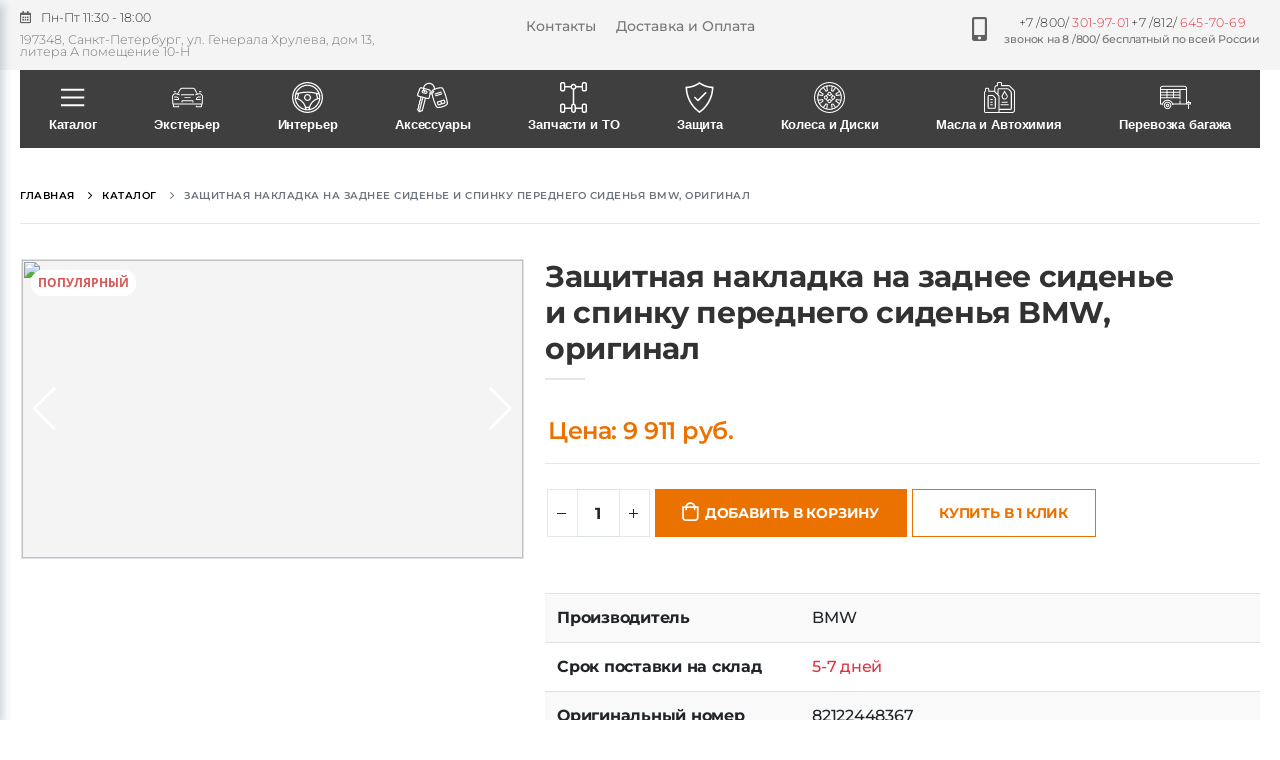

--- FILE ---
content_type: text/html;charset=utf-8
request_url: https://stars-parts.ru/product/zashitnaya-nakladka-na-zadnee-sidene-i-spinku-perednego-sidenya-bmw-original
body_size: 156204
content:
<!DOCTYPE html><html  lang="ru" data-capo=""><head><meta charset="utf-8">
<meta name="viewport" content="width=device-width, initial-scale=1">
<title>Защитная накладка на заднее сиденье и спинку переднего сиденья BMW, оригинал, цена: 9910.88 руб. | Купить в Москве, СПб, РФ и СНГ</title>
<script src="https://mc.yandex.ru/metrika/tag.js" async></script>
<style>/*!
 * Bootstrap v4.3.1 (https://getbootstrap.com/)
 * Copyright 2011-2019 The Bootstrap Authors
 * Copyright 2011-2019 Twitter, Inc.
 * Licensed under MIT (https://github.com/twbs/bootstrap/blob/master/LICENSE)
 */:root{--blue:#007bff;--indigo:#6610f2;--purple:#6f42c1;--pink:#e83e8c;--red:#dc3545;--orange:#fd7e14;--yellow:#ffc107;--green:#28a745;--teal:#20c997;--cyan:#17a2b8;--white:#fff;--gray:#6c757d;--gray-dark:#343a40;--primary:#007bff;--secondary:#6c757d;--success:#28a745;--info:#17a2b8;--warning:#ffc107;--danger:#dc3545;--light:#f8f9fa;--dark:#343a40;--breakpoint-xs:0;--breakpoint-sm:576px;--breakpoint-md:768px;--breakpoint-lg:992px;--breakpoint-xl:1200px;--font-family-sans-serif:-apple-system,BlinkMacSystemFont,"Segoe UI",Roboto,"Helvetica Neue",Arial,"Noto Sans",sans-serif,"Apple Color Emoji","Segoe UI Emoji","Segoe UI Symbol","Noto Color Emoji";--font-family-monospace:SFMono-Regular,Menlo,Monaco,Consolas,"Liberation Mono","Courier New",monospace}*,:after,:before{box-sizing:border-box}html{font-family:sans-serif;line-height:1.15;-webkit-text-size-adjust:100%;-webkit-tap-highlight-color:transparent}article,aside,figcaption,figure,footer,header,hgroup,main,nav,section{display:block}body{background-color:#fff;color:#212529;font-family:-apple-system,BlinkMacSystemFont,Segoe UI,Roboto,Helvetica Neue,Arial,Noto Sans,sans-serif,Apple Color Emoji,Segoe UI Emoji,Segoe UI Symbol,Noto Color Emoji;font-size:1rem;font-weight:400;line-height:1.5;margin:0;text-align:left}[tabindex="-1"]:focus{outline:0!important}hr{box-sizing:content-box;height:0;overflow:visible}h1,h2,h3,h4,h5,h6{margin-bottom:.5rem;margin-top:0}p{margin-bottom:1rem;margin-top:0}abbr[data-original-title],abbr[title]{border-bottom:0;cursor:help;text-decoration:underline;-webkit-text-decoration:underline dotted;text-decoration:underline dotted;-webkit-text-decoration-skip-ink:none;text-decoration-skip-ink:none}address{font-style:normal;line-height:inherit}address,dl,ol,ul{margin-bottom:1rem}dl,ol,ul{margin-top:0}ol ol,ol ul,ul ol,ul ul{margin-bottom:0}dt{font-weight:700}dd{margin-bottom:.5rem;margin-left:0}blockquote{margin:0 0 1rem}b,strong{font-weight:bolder}small{font-size:80%}sub,sup{font-size:75%;line-height:0;position:relative;vertical-align:baseline}sub{bottom:-.25em}sup{top:-.5em}a{background-color:transparent;color:#007bff;text-decoration:none}a:hover{color:#0056b3;text-decoration:underline}a:not([href]):not([tabindex]),a:not([href]):not([tabindex]):focus,a:not([href]):not([tabindex]):hover{color:inherit;text-decoration:none}a:not([href]):not([tabindex]):focus{outline:0}code,kbd,pre,samp{font-family:SFMono-Regular,Menlo,Monaco,Consolas,Liberation Mono,Courier New,monospace;font-size:1em}pre{margin-bottom:1rem;margin-top:0;overflow:auto}figure{margin:0 0 1rem}img{border-style:none}img,svg{vertical-align:middle}svg{overflow:hidden}table{border-collapse:collapse}caption{caption-side:bottom;color:#6c757d;padding-bottom:.75rem;padding-top:.75rem;text-align:left}th{text-align:inherit}label{display:inline-block;margin-bottom:.5rem}button{border-radius:0}button:focus{outline:1px dotted;outline:5px auto -webkit-focus-ring-color}button,input,optgroup,select,textarea{font-family:inherit;font-size:inherit;line-height:inherit;margin:0}button,input{overflow:visible}button,select{text-transform:none}select{word-wrap:normal}[type=button],[type=reset],[type=submit],button{-webkit-appearance:button}[type=button]:not(:disabled),[type=reset]:not(:disabled),[type=submit]:not(:disabled),button:not(:disabled){cursor:pointer}[type=button]::-moz-focus-inner,[type=reset]::-moz-focus-inner,[type=submit]::-moz-focus-inner,button::-moz-focus-inner{border-style:none;padding:0}input[type=checkbox],input[type=radio]{box-sizing:border-box;padding:0}input[type=date],input[type=datetime-local],input[type=month],input[type=time]{-webkit-appearance:listbox}textarea{overflow:auto;resize:vertical}fieldset{border:0;margin:0;min-width:0;padding:0}legend{color:inherit;display:block;font-size:1.5rem;line-height:inherit;margin-bottom:.5rem;max-width:100%;padding:0;white-space:normal;width:100%}progress{vertical-align:baseline}[type=number]::-webkit-inner-spin-button,[type=number]::-webkit-outer-spin-button{height:auto}[type=search]{-webkit-appearance:none;outline-offset:-2px}[type=search]::-webkit-search-decoration{-webkit-appearance:none}::-webkit-file-upload-button{-webkit-appearance:button;font:inherit}output{display:inline-block}summary{cursor:pointer;display:list-item}template{display:none}[hidden]{display:none!important}.h1,.h2,.h3,.h4,.h5,.h6,h1,h2,h3,h4,h5,h6{font-weight:500;line-height:1.2;margin-bottom:.5rem}.h1,h1{font-size:2.5rem}.h2,h2{font-size:2rem}.h3,h3{font-size:1.75rem}.h4,h4{font-size:1.5rem}.h5,h5{font-size:1.25rem}.h6,h6{font-size:1rem}.lead{font-size:1.25rem;font-weight:300}.display-1{font-size:6rem}.display-1,.display-2{font-weight:300;line-height:1.2}.display-2{font-size:5.5rem}.display-3{font-size:4.5rem}.display-3,.display-4{font-weight:300;line-height:1.2}.display-4{font-size:3.5rem}hr{border:0;border-top:1px solid rgba(0,0,0,.1);margin-bottom:1rem;margin-top:1rem}.small,small{font-size:80%;font-weight:400}.mark,mark{background-color:#fcf8e3;padding:.2em}.list-inline,.list-unstyled{list-style:none;padding-left:0}.list-inline-item{display:inline-block}.list-inline-item:not(:last-child){margin-right:.5rem}.initialism{font-size:90%;text-transform:uppercase}.blockquote{font-size:1.25rem;margin-bottom:1rem}.blockquote-footer{color:#6c757d;display:block;font-size:80%}.blockquote-footer:before{content:"\2014\00A0"}.img-fluid,.img-thumbnail{height:auto;max-width:100%}.img-thumbnail{background-color:#fff;border:1px solid #dee2e6;border-radius:.25rem;padding:.25rem}.figure{display:inline-block}.figure-img{line-height:1;margin-bottom:.5rem}.figure-caption{color:#6c757d;font-size:90%}code{color:#e83e8c;font-size:87.5%;word-break:break-word}a>code{color:inherit}kbd{background-color:#212529;border-radius:.2rem;color:#fff;font-size:87.5%;padding:.2rem .4rem}kbd kbd{font-size:100%;font-weight:700;padding:0}pre{color:#212529;display:block;font-size:87.5%}pre code{color:inherit;font-size:inherit;word-break:normal}.pre-scrollable{max-height:340px;overflow-y:scroll}.container{margin-left:auto;margin-right:auto;padding-left:15px;padding-right:15px;width:100%}@media (min-width:576px){.container{max-width:540px}}@media (min-width:768px){.container{max-width:720px}}@media (min-width:992px){.container{max-width:960px}}@media (min-width:1200px){.container{max-width:1140px}}.container-fluid{margin-left:auto;margin-right:auto;padding-left:15px;padding-right:15px;width:100%}.row{display:flex;flex-wrap:wrap;margin-left:-15px;margin-right:-15px}.no-gutters{margin-left:0;margin-right:0}.no-gutters>.col,.no-gutters>[class*=col-]{padding-left:0;padding-right:0}.col,.col-1,.col-10,.col-11,.col-12,.col-2,.col-3,.col-4,.col-5,.col-6,.col-7,.col-8,.col-9,.col-auto,.col-lg,.col-lg-1,.col-lg-10,.col-lg-11,.col-lg-12,.col-lg-2,.col-lg-3,.col-lg-4,.col-lg-5,.col-lg-6,.col-lg-7,.col-lg-8,.col-lg-9,.col-lg-auto,.col-md,.col-md-1,.col-md-10,.col-md-11,.col-md-12,.col-md-2,.col-md-3,.col-md-4,.col-md-5,.col-md-6,.col-md-7,.col-md-8,.col-md-9,.col-md-auto,.col-sm,.col-sm-1,.col-sm-10,.col-sm-11,.col-sm-12,.col-sm-2,.col-sm-3,.col-sm-4,.col-sm-5,.col-sm-6,.col-sm-7,.col-sm-8,.col-sm-9,.col-sm-auto,.col-xl,.col-xl-1,.col-xl-10,.col-xl-11,.col-xl-12,.col-xl-2,.col-xl-3,.col-xl-4,.col-xl-5,.col-xl-6,.col-xl-7,.col-xl-8,.col-xl-9,.col-xl-auto{padding-left:15px;padding-right:15px;position:relative;width:100%}.col{flex-basis:0;flex-grow:1;max-width:100%}.col-auto{flex:0 0 auto;max-width:100%;width:auto}.col-1{flex:0 0 8.333333%;max-width:8.333333%}.col-2{flex:0 0 16.666667%;max-width:16.666667%}.col-3{flex:0 0 25%;max-width:25%}.col-4{flex:0 0 33.333333%;max-width:33.333333%}.col-5{flex:0 0 41.666667%;max-width:41.666667%}.col-6{flex:0 0 50%;max-width:50%}.col-7{flex:0 0 58.333333%;max-width:58.333333%}.col-8{flex:0 0 66.666667%;max-width:66.666667%}.col-9{flex:0 0 75%;max-width:75%}.col-10{flex:0 0 83.333333%;max-width:83.333333%}.col-11{flex:0 0 91.666667%;max-width:91.666667%}.col-12{flex:0 0 100%;max-width:100%}.order-first{order:-1}.order-last{order:13}.order-0{order:0}.order-1{order:1}.order-2{order:2}.order-3{order:3}.order-4{order:4}.order-5{order:5}.order-6{order:6}.order-7{order:7}.order-8{order:8}.order-9{order:9}.order-10{order:10}.order-11{order:11}.order-12{order:12}.offset-1{margin-left:8.333333%}.offset-2{margin-left:16.666667%}.offset-3{margin-left:25%}.offset-4{margin-left:33.333333%}.offset-5{margin-left:41.666667%}.offset-6{margin-left:50%}.offset-7{margin-left:58.333333%}.offset-8{margin-left:66.666667%}.offset-9{margin-left:75%}.offset-10{margin-left:83.333333%}.offset-11{margin-left:91.666667%}@media (min-width:576px){.col-sm{flex-basis:0;flex-grow:1;max-width:100%}.col-sm-auto{flex:0 0 auto;max-width:100%;width:auto}.col-sm-1{flex:0 0 8.333333%;max-width:8.333333%}.col-sm-2{flex:0 0 16.666667%;max-width:16.666667%}.col-sm-3{flex:0 0 25%;max-width:25%}.col-sm-4{flex:0 0 33.333333%;max-width:33.333333%}.col-sm-5{flex:0 0 41.666667%;max-width:41.666667%}.col-sm-6{flex:0 0 50%;max-width:50%}.col-sm-7{flex:0 0 58.333333%;max-width:58.333333%}.col-sm-8{flex:0 0 66.666667%;max-width:66.666667%}.col-sm-9{flex:0 0 75%;max-width:75%}.col-sm-10{flex:0 0 83.333333%;max-width:83.333333%}.col-sm-11{flex:0 0 91.666667%;max-width:91.666667%}.col-sm-12{flex:0 0 100%;max-width:100%}.order-sm-first{order:-1}.order-sm-last{order:13}.order-sm-0{order:0}.order-sm-1{order:1}.order-sm-2{order:2}.order-sm-3{order:3}.order-sm-4{order:4}.order-sm-5{order:5}.order-sm-6{order:6}.order-sm-7{order:7}.order-sm-8{order:8}.order-sm-9{order:9}.order-sm-10{order:10}.order-sm-11{order:11}.order-sm-12{order:12}.offset-sm-0{margin-left:0}.offset-sm-1{margin-left:8.333333%}.offset-sm-2{margin-left:16.666667%}.offset-sm-3{margin-left:25%}.offset-sm-4{margin-left:33.333333%}.offset-sm-5{margin-left:41.666667%}.offset-sm-6{margin-left:50%}.offset-sm-7{margin-left:58.333333%}.offset-sm-8{margin-left:66.666667%}.offset-sm-9{margin-left:75%}.offset-sm-10{margin-left:83.333333%}.offset-sm-11{margin-left:91.666667%}}@media (min-width:768px){.col-md{flex-basis:0;flex-grow:1;max-width:100%}.col-md-auto{flex:0 0 auto;max-width:100%;width:auto}.col-md-1{flex:0 0 8.333333%;max-width:8.333333%}.col-md-2{flex:0 0 16.666667%;max-width:16.666667%}.col-md-3{flex:0 0 25%;max-width:25%}.col-md-4{flex:0 0 33.333333%;max-width:33.333333%}.col-md-5{flex:0 0 41.666667%;max-width:41.666667%}.col-md-6{flex:0 0 50%;max-width:50%}.col-md-7{flex:0 0 58.333333%;max-width:58.333333%}.col-md-8{flex:0 0 66.666667%;max-width:66.666667%}.col-md-9{flex:0 0 75%;max-width:75%}.col-md-10{flex:0 0 83.333333%;max-width:83.333333%}.col-md-11{flex:0 0 91.666667%;max-width:91.666667%}.col-md-12{flex:0 0 100%;max-width:100%}.order-md-first{order:-1}.order-md-last{order:13}.order-md-0{order:0}.order-md-1{order:1}.order-md-2{order:2}.order-md-3{order:3}.order-md-4{order:4}.order-md-5{order:5}.order-md-6{order:6}.order-md-7{order:7}.order-md-8{order:8}.order-md-9{order:9}.order-md-10{order:10}.order-md-11{order:11}.order-md-12{order:12}.offset-md-0{margin-left:0}.offset-md-1{margin-left:8.333333%}.offset-md-2{margin-left:16.666667%}.offset-md-3{margin-left:25%}.offset-md-4{margin-left:33.333333%}.offset-md-5{margin-left:41.666667%}.offset-md-6{margin-left:50%}.offset-md-7{margin-left:58.333333%}.offset-md-8{margin-left:66.666667%}.offset-md-9{margin-left:75%}.offset-md-10{margin-left:83.333333%}.offset-md-11{margin-left:91.666667%}}@media (min-width:992px){.col-lg{flex-basis:0;flex-grow:1;max-width:100%}.col-lg-auto{flex:0 0 auto;max-width:100%;width:auto}.col-lg-1{flex:0 0 8.333333%;max-width:8.333333%}.col-lg-2{flex:0 0 16.666667%;max-width:16.666667%}.col-lg-3{flex:0 0 25%;max-width:25%}.col-lg-4{flex:0 0 33.333333%;max-width:33.333333%}.col-lg-5{flex:0 0 41.666667%;max-width:41.666667%}.col-lg-6{flex:0 0 50%;max-width:50%}.col-lg-7{flex:0 0 58.333333%;max-width:58.333333%}.col-lg-8{flex:0 0 66.666667%;max-width:66.666667%}.col-lg-9{flex:0 0 75%;max-width:75%}.col-lg-10{flex:0 0 83.333333%;max-width:83.333333%}.col-lg-11{flex:0 0 91.666667%;max-width:91.666667%}.col-lg-12{flex:0 0 100%;max-width:100%}.order-lg-first{order:-1}.order-lg-last{order:13}.order-lg-0{order:0}.order-lg-1{order:1}.order-lg-2{order:2}.order-lg-3{order:3}.order-lg-4{order:4}.order-lg-5{order:5}.order-lg-6{order:6}.order-lg-7{order:7}.order-lg-8{order:8}.order-lg-9{order:9}.order-lg-10{order:10}.order-lg-11{order:11}.order-lg-12{order:12}.offset-lg-0{margin-left:0}.offset-lg-1{margin-left:8.333333%}.offset-lg-2{margin-left:16.666667%}.offset-lg-3{margin-left:25%}.offset-lg-4{margin-left:33.333333%}.offset-lg-5{margin-left:41.666667%}.offset-lg-6{margin-left:50%}.offset-lg-7{margin-left:58.333333%}.offset-lg-8{margin-left:66.666667%}.offset-lg-9{margin-left:75%}.offset-lg-10{margin-left:83.333333%}.offset-lg-11{margin-left:91.666667%}}@media (min-width:1200px){.col-xl{flex-basis:0;flex-grow:1;max-width:100%}.col-xl-auto{flex:0 0 auto;max-width:100%;width:auto}.col-xl-1{flex:0 0 8.333333%;max-width:8.333333%}.col-xl-2{flex:0 0 16.666667%;max-width:16.666667%}.col-xl-3{flex:0 0 25%;max-width:25%}.col-xl-4{flex:0 0 33.333333%;max-width:33.333333%}.col-xl-5{flex:0 0 41.666667%;max-width:41.666667%}.col-xl-6{flex:0 0 50%;max-width:50%}.col-xl-7{flex:0 0 58.333333%;max-width:58.333333%}.col-xl-8{flex:0 0 66.666667%;max-width:66.666667%}.col-xl-9{flex:0 0 75%;max-width:75%}.col-xl-10{flex:0 0 83.333333%;max-width:83.333333%}.col-xl-11{flex:0 0 91.666667%;max-width:91.666667%}.col-xl-12{flex:0 0 100%;max-width:100%}.order-xl-first{order:-1}.order-xl-last{order:13}.order-xl-0{order:0}.order-xl-1{order:1}.order-xl-2{order:2}.order-xl-3{order:3}.order-xl-4{order:4}.order-xl-5{order:5}.order-xl-6{order:6}.order-xl-7{order:7}.order-xl-8{order:8}.order-xl-9{order:9}.order-xl-10{order:10}.order-xl-11{order:11}.order-xl-12{order:12}.offset-xl-0{margin-left:0}.offset-xl-1{margin-left:8.333333%}.offset-xl-2{margin-left:16.666667%}.offset-xl-3{margin-left:25%}.offset-xl-4{margin-left:33.333333%}.offset-xl-5{margin-left:41.666667%}.offset-xl-6{margin-left:50%}.offset-xl-7{margin-left:58.333333%}.offset-xl-8{margin-left:66.666667%}.offset-xl-9{margin-left:75%}.offset-xl-10{margin-left:83.333333%}.offset-xl-11{margin-left:91.666667%}}.table{color:#212529;margin-bottom:1rem;width:100%}.table td,.table th{border-top:1px solid #dee2e6;padding:.75rem;vertical-align:top}.table thead th{border-bottom:2px solid #dee2e6;vertical-align:bottom}.table tbody+tbody{border-top:2px solid #dee2e6}.table-sm td,.table-sm th{padding:.3rem}.table-bordered,.table-bordered td,.table-bordered th{border:1px solid #dee2e6}.table-bordered thead td,.table-bordered thead th{border-bottom-width:2px}.table-borderless tbody+tbody,.table-borderless td,.table-borderless th,.table-borderless thead th{border:0}.table-striped tbody tr:nth-of-type(odd){background-color:rgba(0,0,0,.05)}.table-hover tbody tr:hover{background-color:rgba(0,0,0,.075);color:#212529}.table-primary,.table-primary>td,.table-primary>th{background-color:#b8daff}.table-primary tbody+tbody,.table-primary td,.table-primary th,.table-primary thead th{border-color:#7abaff}.table-hover .table-primary:hover,.table-hover .table-primary:hover>td,.table-hover .table-primary:hover>th{background-color:#9fcdff}.table-secondary,.table-secondary>td,.table-secondary>th{background-color:#d6d8db}.table-secondary tbody+tbody,.table-secondary td,.table-secondary th,.table-secondary thead th{border-color:#b3b7bb}.table-hover .table-secondary:hover,.table-hover .table-secondary:hover>td,.table-hover .table-secondary:hover>th{background-color:#c8cbcf}.table-success,.table-success>td,.table-success>th{background-color:#c3e6cb}.table-success tbody+tbody,.table-success td,.table-success th,.table-success thead th{border-color:#8fd19e}.table-hover .table-success:hover,.table-hover .table-success:hover>td,.table-hover .table-success:hover>th{background-color:#b1dfbb}.table-info,.table-info>td,.table-info>th{background-color:#bee5eb}.table-info tbody+tbody,.table-info td,.table-info th,.table-info thead th{border-color:#86cfda}.table-hover .table-info:hover,.table-hover .table-info:hover>td,.table-hover .table-info:hover>th{background-color:#abdde5}.table-warning,.table-warning>td,.table-warning>th{background-color:#ffeeba}.table-warning tbody+tbody,.table-warning td,.table-warning th,.table-warning thead th{border-color:#ffdf7e}.table-hover .table-warning:hover,.table-hover .table-warning:hover>td,.table-hover .table-warning:hover>th{background-color:#ffe8a1}.table-danger,.table-danger>td,.table-danger>th{background-color:#f5c6cb}.table-danger tbody+tbody,.table-danger td,.table-danger th,.table-danger thead th{border-color:#ed969e}.table-hover .table-danger:hover,.table-hover .table-danger:hover>td,.table-hover .table-danger:hover>th{background-color:#f1b0b7}.table-light,.table-light>td,.table-light>th{background-color:#fdfdfe}.table-light tbody+tbody,.table-light td,.table-light th,.table-light thead th{border-color:#fbfcfc}.table-hover .table-light:hover,.table-hover .table-light:hover>td,.table-hover .table-light:hover>th{background-color:#ececf6}.table-dark,.table-dark>td,.table-dark>th{background-color:#c6c8ca}.table-dark tbody+tbody,.table-dark td,.table-dark th,.table-dark thead th{border-color:#95999c}.table-hover .table-dark:hover,.table-hover .table-dark:hover>td,.table-hover .table-dark:hover>th{background-color:#b9bbbe}.table-active,.table-active>td,.table-active>th,.table-hover .table-active:hover,.table-hover .table-active:hover>td,.table-hover .table-active:hover>th{background-color:rgba(0,0,0,.075)}.table .thead-dark th{background-color:#343a40;border-color:#454d55;color:#fff}.table .thead-light th{background-color:#e9ecef;border-color:#dee2e6;color:#495057}.table-dark{background-color:#343a40;color:#fff}.table-dark td,.table-dark th,.table-dark thead th{border-color:#454d55}.table-dark.table-bordered{border:0}.table-dark.table-striped tbody tr:nth-of-type(odd){background-color:hsla(0,0%,100%,.05)}.table-dark.table-hover tbody tr:hover{background-color:hsla(0,0%,100%,.075);color:#fff}@media (max-width:575.98px){.table-responsive-sm{display:block;overflow-x:auto;width:100%;-webkit-overflow-scrolling:touch}.table-responsive-sm>.table-bordered{border:0}}@media (max-width:767.98px){.table-responsive-md{display:block;overflow-x:auto;width:100%;-webkit-overflow-scrolling:touch}.table-responsive-md>.table-bordered{border:0}}@media (max-width:991.98px){.table-responsive-lg{display:block;overflow-x:auto;width:100%;-webkit-overflow-scrolling:touch}.table-responsive-lg>.table-bordered{border:0}}@media (max-width:1199.98px){.table-responsive-xl{display:block;overflow-x:auto;width:100%;-webkit-overflow-scrolling:touch}.table-responsive-xl>.table-bordered{border:0}}.table-responsive{display:block;overflow-x:auto;width:100%;-webkit-overflow-scrolling:touch}.table-responsive>.table-bordered{border:0}.form-control{background-clip:padding-box;background-color:#fff;border:1px solid #ced4da;border-radius:.25rem;color:#495057;display:block;font-size:1rem;font-weight:400;height:calc(1.5em + .75rem + 2px);line-height:1.5;padding:.375rem .75rem;transition:border-color .15s ease-in-out,box-shadow .15s ease-in-out;width:100%}@media (prefers-reduced-motion:reduce){.form-control{transition:none}}.form-control::-ms-expand{background-color:transparent;border:0}.form-control:focus{background-color:#fff;border-color:#80bdff;box-shadow:0 0 0 .2rem rgba(0,123,255,.25);color:#495057;outline:0}.form-control::-moz-placeholder{color:#6c757d;opacity:1}.form-control::placeholder{color:#6c757d;opacity:1}.form-control:disabled,.form-control[readonly]{background-color:#e9ecef;opacity:1}select.form-control:focus::-ms-value{background-color:#fff;color:#495057}.form-control-file,.form-control-range{display:block;width:100%}.col-form-label{font-size:inherit;line-height:1.5;margin-bottom:0;padding-bottom:calc(.375rem + 1px);padding-top:calc(.375rem + 1px)}.col-form-label-lg{font-size:1.25rem;line-height:1.5;padding-bottom:calc(.5rem + 1px);padding-top:calc(.5rem + 1px)}.col-form-label-sm{font-size:.875rem;line-height:1.5;padding-bottom:calc(.25rem + 1px);padding-top:calc(.25rem + 1px)}.form-control-plaintext{background-color:transparent;border:solid transparent;border-width:1px 0;color:#212529;display:block;line-height:1.5;margin-bottom:0;padding-bottom:.375rem;padding-top:.375rem;width:100%}.form-control-plaintext.form-control-lg,.form-control-plaintext.form-control-sm{padding-left:0;padding-right:0}.form-control-sm{border-radius:.2rem;font-size:.875rem;height:calc(1.5em + .5rem + 2px);line-height:1.5;padding:.25rem .5rem}.form-control-lg{border-radius:.3rem;font-size:1.25rem;height:calc(1.5em + 1rem + 2px);line-height:1.5;padding:.5rem 1rem}select.form-control[multiple],select.form-control[size],textarea.form-control{height:auto}.form-group{margin-bottom:1rem}.form-text{display:block;margin-top:.25rem}.form-row{display:flex;flex-wrap:wrap;margin-left:-5px;margin-right:-5px}.form-row>.col,.form-row>[class*=col-]{padding-left:5px;padding-right:5px}.form-check{display:block;padding-left:1.25rem;position:relative}.form-check-input{margin-left:-1.25rem;margin-top:.3rem;position:absolute}.form-check-input:disabled~.form-check-label{color:#6c757d}.form-check-label{margin-bottom:0}.form-check-inline{align-items:center;display:inline-flex;margin-right:.75rem;padding-left:0}.form-check-inline .form-check-input{margin-left:0;margin-right:.3125rem;margin-top:0;position:static}.valid-feedback{color:#28a745;display:none;font-size:80%;margin-top:.25rem;width:100%}.valid-tooltip{background-color:rgba(40,167,69,.9);border-radius:.25rem;color:#fff;display:none;font-size:.875rem;line-height:1.5;margin-top:.1rem;max-width:100%;padding:.25rem .5rem;position:absolute;top:100%;z-index:5}.form-control.is-valid,.was-validated .form-control:valid{background-image:url("data:image/svg+xml;charset=utf-8,%3Csvg xmlns='http://www.w3.org/2000/svg' viewBox='0 0 8 8'%3E%3Cpath fill='%2328a745' d='M2.3 6.73.6 4.53c-.4-1.04.46-1.4 1.1-.8l1.1 1.4 3.4-3.8c.6-.63 1.6-.27 1.2.7l-4 4.6c-.43.5-.8.4-1.1.1'/%3E%3C/svg%3E");background-position:center right calc(.375em + .1875rem);background-repeat:no-repeat;background-size:calc(.75em + .375rem) calc(.75em + .375rem);border-color:#28a745;padding-right:calc(1.5em + .75rem)}.form-control.is-valid:focus,.was-validated .form-control:valid:focus{border-color:#28a745;box-shadow:0 0 0 .2rem rgba(40,167,69,.25)}.form-control.is-valid~.valid-feedback,.form-control.is-valid~.valid-tooltip,.was-validated .form-control:valid~.valid-feedback,.was-validated .form-control:valid~.valid-tooltip{display:block}.was-validated textarea.form-control:valid,textarea.form-control.is-valid{background-position:top calc(.375em + .1875rem) right calc(.375em + .1875rem);padding-right:calc(1.5em + .75rem)}.custom-select.is-valid,.was-validated .custom-select:valid{background:url("data:image/svg+xml;charset=utf-8,%3Csvg xmlns='http://www.w3.org/2000/svg' viewBox='0 0 4 5'%3E%3Cpath fill='%23343a40' d='M2 0 0 2h4zm0 5L0 3h4z'/%3E%3C/svg%3E") no-repeat right .75rem center/8px 10px,url("data:image/svg+xml;charset=utf-8,%3Csvg xmlns='http://www.w3.org/2000/svg' viewBox='0 0 8 8'%3E%3Cpath fill='%2328a745' d='M2.3 6.73.6 4.53c-.4-1.04.46-1.4 1.1-.8l1.1 1.4 3.4-3.8c.6-.63 1.6-.27 1.2.7l-4 4.6c-.43.5-.8.4-1.1.1'/%3E%3C/svg%3E") #fff no-repeat center right 1.75rem/calc(.75em + .375rem) calc(.75em + .375rem);border-color:#28a745;padding-right:calc(.75em + 2.3125rem)}.custom-select.is-valid:focus,.was-validated .custom-select:valid:focus{border-color:#28a745;box-shadow:0 0 0 .2rem rgba(40,167,69,.25)}.custom-select.is-valid~.valid-feedback,.custom-select.is-valid~.valid-tooltip,.was-validated .custom-select:valid~.valid-feedback,.was-validated .custom-select:valid~.valid-tooltip{display:block}.form-control-file.is-valid~.valid-feedback,.form-control-file.is-valid~.valid-tooltip,.was-validated .form-control-file:valid~.valid-feedback,.was-validated .form-control-file:valid~.valid-tooltip{display:block}.form-check-input.is-valid~.form-check-label,.was-validated .form-check-input:valid~.form-check-label{color:#28a745}.form-check-input.is-valid~.valid-feedback,.form-check-input.is-valid~.valid-tooltip,.was-validated .form-check-input:valid~.valid-feedback,.was-validated .form-check-input:valid~.valid-tooltip{display:block}.custom-control-input.is-valid~.custom-control-label,.was-validated .custom-control-input:valid~.custom-control-label{color:#28a745}.custom-control-input.is-valid~.custom-control-label:before,.was-validated .custom-control-input:valid~.custom-control-label:before{border-color:#28a745}.custom-control-input.is-valid~.valid-feedback,.custom-control-input.is-valid~.valid-tooltip,.was-validated .custom-control-input:valid~.valid-feedback,.was-validated .custom-control-input:valid~.valid-tooltip{display:block}.custom-control-input.is-valid:checked~.custom-control-label:before,.was-validated .custom-control-input:valid:checked~.custom-control-label:before{background-color:#34ce57;border-color:#34ce57}.custom-control-input.is-valid:focus~.custom-control-label:before,.was-validated .custom-control-input:valid:focus~.custom-control-label:before{box-shadow:0 0 0 .2rem rgba(40,167,69,.25)}.custom-control-input.is-valid:focus:not(:checked)~.custom-control-label:before,.was-validated .custom-control-input:valid:focus:not(:checked)~.custom-control-label:before{border-color:#28a745}.custom-file-input.is-valid~.custom-file-label,.was-validated .custom-file-input:valid~.custom-file-label{border-color:#28a745}.custom-file-input.is-valid~.valid-feedback,.custom-file-input.is-valid~.valid-tooltip,.was-validated .custom-file-input:valid~.valid-feedback,.was-validated .custom-file-input:valid~.valid-tooltip{display:block}.custom-file-input.is-valid:focus~.custom-file-label,.was-validated .custom-file-input:valid:focus~.custom-file-label{border-color:#28a745;box-shadow:0 0 0 .2rem rgba(40,167,69,.25)}.invalid-feedback{color:#dc3545;display:none;font-size:80%;margin-top:.25rem;width:100%}.invalid-tooltip{background-color:rgba(220,53,69,.9);border-radius:.25rem;color:#fff;display:none;font-size:.875rem;line-height:1.5;margin-top:.1rem;max-width:100%;padding:.25rem .5rem;position:absolute;top:100%;z-index:5}.form-control.is-invalid,.was-validated .form-control:invalid{background-image:url("data:image/svg+xml;charset=utf-8,%3Csvg xmlns='http://www.w3.org/2000/svg' fill='%23dc3545' viewBox='-2 -2 7 7'%3E%3Cpath stroke='%23dc3545' d='m0 0 3 3m0-3L0 3'/%3E%3Ccircle r='.5'/%3E%3Ccircle cx='3' r='.5'/%3E%3Ccircle cy='3' r='.5'/%3E%3Ccircle cx='3' cy='3' r='.5'/%3E%3C/svg%3E");background-position:center right calc(.375em + .1875rem);background-repeat:no-repeat;background-size:calc(.75em + .375rem) calc(.75em + .375rem);border-color:#dc3545;padding-right:calc(1.5em + .75rem)}.form-control.is-invalid:focus,.was-validated .form-control:invalid:focus{border-color:#dc3545;box-shadow:0 0 0 .2rem rgba(220,53,69,.25)}.form-control.is-invalid~.invalid-feedback,.form-control.is-invalid~.invalid-tooltip,.was-validated .form-control:invalid~.invalid-feedback,.was-validated .form-control:invalid~.invalid-tooltip{display:block}.was-validated textarea.form-control:invalid,textarea.form-control.is-invalid{background-position:top calc(.375em + .1875rem) right calc(.375em + .1875rem);padding-right:calc(1.5em + .75rem)}.custom-select.is-invalid,.was-validated .custom-select:invalid{background:url("data:image/svg+xml;charset=utf-8,%3Csvg xmlns='http://www.w3.org/2000/svg' viewBox='0 0 4 5'%3E%3Cpath fill='%23343a40' d='M2 0 0 2h4zm0 5L0 3h4z'/%3E%3C/svg%3E") no-repeat right .75rem center/8px 10px,url("data:image/svg+xml;charset=utf-8,%3Csvg xmlns='http://www.w3.org/2000/svg' fill='%23dc3545' viewBox='-2 -2 7 7'%3E%3Cpath stroke='%23dc3545' d='m0 0 3 3m0-3L0 3'/%3E%3Ccircle r='.5'/%3E%3Ccircle cx='3' r='.5'/%3E%3Ccircle cy='3' r='.5'/%3E%3Ccircle cx='3' cy='3' r='.5'/%3E%3C/svg%3E") #fff no-repeat center right 1.75rem/calc(.75em + .375rem) calc(.75em + .375rem);border-color:#dc3545;padding-right:calc(.75em + 2.3125rem)}.custom-select.is-invalid:focus,.was-validated .custom-select:invalid:focus{border-color:#dc3545;box-shadow:0 0 0 .2rem rgba(220,53,69,.25)}.custom-select.is-invalid~.invalid-feedback,.custom-select.is-invalid~.invalid-tooltip,.was-validated .custom-select:invalid~.invalid-feedback,.was-validated .custom-select:invalid~.invalid-tooltip{display:block}.form-control-file.is-invalid~.invalid-feedback,.form-control-file.is-invalid~.invalid-tooltip,.was-validated .form-control-file:invalid~.invalid-feedback,.was-validated .form-control-file:invalid~.invalid-tooltip{display:block}.form-check-input.is-invalid~.form-check-label,.was-validated .form-check-input:invalid~.form-check-label{color:#dc3545}.form-check-input.is-invalid~.invalid-feedback,.form-check-input.is-invalid~.invalid-tooltip,.was-validated .form-check-input:invalid~.invalid-feedback,.was-validated .form-check-input:invalid~.invalid-tooltip{display:block}.custom-control-input.is-invalid~.custom-control-label,.was-validated .custom-control-input:invalid~.custom-control-label{color:#dc3545}.custom-control-input.is-invalid~.custom-control-label:before,.was-validated .custom-control-input:invalid~.custom-control-label:before{border-color:#dc3545}.custom-control-input.is-invalid~.invalid-feedback,.custom-control-input.is-invalid~.invalid-tooltip,.was-validated .custom-control-input:invalid~.invalid-feedback,.was-validated .custom-control-input:invalid~.invalid-tooltip{display:block}.custom-control-input.is-invalid:checked~.custom-control-label:before,.was-validated .custom-control-input:invalid:checked~.custom-control-label:before{background-color:#e4606d;border-color:#e4606d}.custom-control-input.is-invalid:focus~.custom-control-label:before,.was-validated .custom-control-input:invalid:focus~.custom-control-label:before{box-shadow:0 0 0 .2rem rgba(220,53,69,.25)}.custom-control-input.is-invalid:focus:not(:checked)~.custom-control-label:before,.was-validated .custom-control-input:invalid:focus:not(:checked)~.custom-control-label:before{border-color:#dc3545}.custom-file-input.is-invalid~.custom-file-label,.was-validated .custom-file-input:invalid~.custom-file-label{border-color:#dc3545}.custom-file-input.is-invalid~.invalid-feedback,.custom-file-input.is-invalid~.invalid-tooltip,.was-validated .custom-file-input:invalid~.invalid-feedback,.was-validated .custom-file-input:invalid~.invalid-tooltip{display:block}.custom-file-input.is-invalid:focus~.custom-file-label,.was-validated .custom-file-input:invalid:focus~.custom-file-label{border-color:#dc3545;box-shadow:0 0 0 .2rem rgba(220,53,69,.25)}.form-inline{align-items:center;display:flex;flex-flow:row wrap}.form-inline .form-check{width:100%}@media (min-width:576px){.form-inline label{justify-content:center}.form-inline .form-group,.form-inline label{align-items:center;display:flex;margin-bottom:0}.form-inline .form-group{flex:0 0 auto;flex-flow:row wrap}.form-inline .form-control{display:inline-block;vertical-align:middle;width:auto}.form-inline .form-control-plaintext{display:inline-block}.form-inline .custom-select,.form-inline .input-group{width:auto}.form-inline .form-check{align-items:center;display:flex;justify-content:center;padding-left:0;width:auto}.form-inline .form-check-input{flex-shrink:0;margin-left:0;margin-right:.25rem;margin-top:0;position:relative}.form-inline .custom-control{align-items:center;justify-content:center}.form-inline .custom-control-label{margin-bottom:0}}.btn{background-color:transparent;border:1px solid transparent;border-radius:.25rem;color:#212529;display:inline-block;font-size:1rem;font-weight:400;line-height:1.5;padding:.375rem .75rem;text-align:center;transition:color .15s ease-in-out,background-color .15s ease-in-out,border-color .15s ease-in-out,box-shadow .15s ease-in-out;-webkit-user-select:none;-moz-user-select:none;user-select:none;vertical-align:middle}@media (prefers-reduced-motion:reduce){.btn{transition:none}}.btn:hover{color:#212529;text-decoration:none}.btn.focus,.btn:focus{box-shadow:0 0 0 .2rem rgba(0,123,255,.25);outline:0}.btn.disabled,.btn:disabled{opacity:.65}a.btn.disabled,fieldset:disabled a.btn{pointer-events:none}.btn-primary{background-color:#007bff;border-color:#007bff;color:#fff}.btn-primary:hover{background-color:#0069d9;border-color:#0062cc;color:#fff}.btn-primary.focus,.btn-primary:focus{box-shadow:0 0 0 .2rem rgba(38,143,255,.5)}.btn-primary.disabled,.btn-primary:disabled{background-color:#007bff;border-color:#007bff;color:#fff}.btn-primary:not(:disabled):not(.disabled).active,.btn-primary:not(:disabled):not(.disabled):active,.show>.btn-primary.dropdown-toggle{background-color:#0062cc;border-color:#005cbf;color:#fff}.btn-primary:not(:disabled):not(.disabled).active:focus,.btn-primary:not(:disabled):not(.disabled):active:focus,.show>.btn-primary.dropdown-toggle:focus{box-shadow:0 0 0 .2rem rgba(38,143,255,.5)}.btn-secondary{background-color:#6c757d;border-color:#6c757d;color:#fff}.btn-secondary:hover{background-color:#5a6268;border-color:#545b62;color:#fff}.btn-secondary.focus,.btn-secondary:focus{box-shadow:0 0 0 .2rem hsla(208,6%,54%,.5)}.btn-secondary.disabled,.btn-secondary:disabled{background-color:#6c757d;border-color:#6c757d;color:#fff}.btn-secondary:not(:disabled):not(.disabled).active,.btn-secondary:not(:disabled):not(.disabled):active,.show>.btn-secondary.dropdown-toggle{background-color:#545b62;border-color:#4e555b;color:#fff}.btn-secondary:not(:disabled):not(.disabled).active:focus,.btn-secondary:not(:disabled):not(.disabled):active:focus,.show>.btn-secondary.dropdown-toggle:focus{box-shadow:0 0 0 .2rem hsla(208,6%,54%,.5)}.btn-success{background-color:#28a745;border-color:#28a745;color:#fff}.btn-success:hover{background-color:#218838;border-color:#1e7e34;color:#fff}.btn-success.focus,.btn-success:focus{box-shadow:0 0 0 .2rem rgba(72,180,97,.5)}.btn-success.disabled,.btn-success:disabled{background-color:#28a745;border-color:#28a745;color:#fff}.btn-success:not(:disabled):not(.disabled).active,.btn-success:not(:disabled):not(.disabled):active,.show>.btn-success.dropdown-toggle{background-color:#1e7e34;border-color:#1c7430;color:#fff}.btn-success:not(:disabled):not(.disabled).active:focus,.btn-success:not(:disabled):not(.disabled):active:focus,.show>.btn-success.dropdown-toggle:focus{box-shadow:0 0 0 .2rem rgba(72,180,97,.5)}.btn-info{background-color:#17a2b8;border-color:#17a2b8;color:#fff}.btn-info:hover{background-color:#138496;border-color:#117a8b;color:#fff}.btn-info.focus,.btn-info:focus{box-shadow:0 0 0 .2rem rgba(58,176,195,.5)}.btn-info.disabled,.btn-info:disabled{background-color:#17a2b8;border-color:#17a2b8;color:#fff}.btn-info:not(:disabled):not(.disabled).active,.btn-info:not(:disabled):not(.disabled):active,.show>.btn-info.dropdown-toggle{background-color:#117a8b;border-color:#10707f;color:#fff}.btn-info:not(:disabled):not(.disabled).active:focus,.btn-info:not(:disabled):not(.disabled):active:focus,.show>.btn-info.dropdown-toggle:focus{box-shadow:0 0 0 .2rem rgba(58,176,195,.5)}.btn-warning{background-color:#ffc107;border-color:#ffc107;color:#212529}.btn-warning:hover{background-color:#e0a800;border-color:#d39e00;color:#212529}.btn-warning.focus,.btn-warning:focus{box-shadow:0 0 0 .2rem rgba(222,170,12,.5)}.btn-warning.disabled,.btn-warning:disabled{background-color:#ffc107;border-color:#ffc107;color:#212529}.btn-warning:not(:disabled):not(.disabled).active,.btn-warning:not(:disabled):not(.disabled):active,.show>.btn-warning.dropdown-toggle{background-color:#d39e00;border-color:#c69500;color:#212529}.btn-warning:not(:disabled):not(.disabled).active:focus,.btn-warning:not(:disabled):not(.disabled):active:focus,.show>.btn-warning.dropdown-toggle:focus{box-shadow:0 0 0 .2rem rgba(222,170,12,.5)}.btn-danger{background-color:#dc3545;border-color:#dc3545;color:#fff}.btn-danger:hover{background-color:#c82333;border-color:#bd2130;color:#fff}.btn-danger.focus,.btn-danger:focus{box-shadow:0 0 0 .2rem rgba(225,83,97,.5)}.btn-danger.disabled,.btn-danger:disabled{background-color:#dc3545;border-color:#dc3545;color:#fff}.btn-danger:not(:disabled):not(.disabled).active,.btn-danger:not(:disabled):not(.disabled):active,.show>.btn-danger.dropdown-toggle{background-color:#bd2130;border-color:#b21f2d;color:#fff}.btn-danger:not(:disabled):not(.disabled).active:focus,.btn-danger:not(:disabled):not(.disabled):active:focus,.show>.btn-danger.dropdown-toggle:focus{box-shadow:0 0 0 .2rem rgba(225,83,97,.5)}.btn-light{background-color:#f8f9fa;border-color:#f8f9fa;color:#212529}.btn-light:hover{background-color:#e2e6ea;border-color:#dae0e5;color:#212529}.btn-light.focus,.btn-light:focus{box-shadow:0 0 0 .2rem hsla(220,4%,85%,.5)}.btn-light.disabled,.btn-light:disabled{background-color:#f8f9fa;border-color:#f8f9fa;color:#212529}.btn-light:not(:disabled):not(.disabled).active,.btn-light:not(:disabled):not(.disabled):active,.show>.btn-light.dropdown-toggle{background-color:#dae0e5;border-color:#d3d9df;color:#212529}.btn-light:not(:disabled):not(.disabled).active:focus,.btn-light:not(:disabled):not(.disabled):active:focus,.show>.btn-light.dropdown-toggle:focus{box-shadow:0 0 0 .2rem hsla(220,4%,85%,.5)}.btn-dark{background-color:#343a40;border-color:#343a40;color:#fff}.btn-dark:hover{background-color:#23272b;border-color:#1d2124;color:#fff}.btn-dark.focus,.btn-dark:focus{box-shadow:0 0 0 .2rem rgba(82,88,93,.5)}.btn-dark.disabled,.btn-dark:disabled{background-color:#343a40;border-color:#343a40;color:#fff}.btn-dark:not(:disabled):not(.disabled).active,.btn-dark:not(:disabled):not(.disabled):active,.show>.btn-dark.dropdown-toggle{background-color:#1d2124;border-color:#171a1d;color:#fff}.btn-dark:not(:disabled):not(.disabled).active:focus,.btn-dark:not(:disabled):not(.disabled):active:focus,.show>.btn-dark.dropdown-toggle:focus{box-shadow:0 0 0 .2rem rgba(82,88,93,.5)}.btn-outline-primary{border-color:#007bff;color:#007bff}.btn-outline-primary:hover{background-color:#007bff;border-color:#007bff;color:#fff}.btn-outline-primary.focus,.btn-outline-primary:focus{box-shadow:0 0 0 .2rem rgba(0,123,255,.5)}.btn-outline-primary.disabled,.btn-outline-primary:disabled{background-color:transparent;color:#007bff}.btn-outline-primary:not(:disabled):not(.disabled).active,.btn-outline-primary:not(:disabled):not(.disabled):active,.show>.btn-outline-primary.dropdown-toggle{background-color:#007bff;border-color:#007bff;color:#fff}.btn-outline-primary:not(:disabled):not(.disabled).active:focus,.btn-outline-primary:not(:disabled):not(.disabled):active:focus,.show>.btn-outline-primary.dropdown-toggle:focus{box-shadow:0 0 0 .2rem rgba(0,123,255,.5)}.btn-outline-secondary{border-color:#6c757d;color:#6c757d}.btn-outline-secondary:hover{background-color:#6c757d;border-color:#6c757d;color:#fff}.btn-outline-secondary.focus,.btn-outline-secondary:focus{box-shadow:0 0 0 .2rem hsla(208,7%,46%,.5)}.btn-outline-secondary.disabled,.btn-outline-secondary:disabled{background-color:transparent;color:#6c757d}.btn-outline-secondary:not(:disabled):not(.disabled).active,.btn-outline-secondary:not(:disabled):not(.disabled):active,.show>.btn-outline-secondary.dropdown-toggle{background-color:#6c757d;border-color:#6c757d;color:#fff}.btn-outline-secondary:not(:disabled):not(.disabled).active:focus,.btn-outline-secondary:not(:disabled):not(.disabled):active:focus,.show>.btn-outline-secondary.dropdown-toggle:focus{box-shadow:0 0 0 .2rem hsla(208,7%,46%,.5)}.btn-outline-success{border-color:#28a745;color:#28a745}.btn-outline-success:hover{background-color:#28a745;border-color:#28a745;color:#fff}.btn-outline-success.focus,.btn-outline-success:focus{box-shadow:0 0 0 .2rem rgba(40,167,69,.5)}.btn-outline-success.disabled,.btn-outline-success:disabled{background-color:transparent;color:#28a745}.btn-outline-success:not(:disabled):not(.disabled).active,.btn-outline-success:not(:disabled):not(.disabled):active,.show>.btn-outline-success.dropdown-toggle{background-color:#28a745;border-color:#28a745;color:#fff}.btn-outline-success:not(:disabled):not(.disabled).active:focus,.btn-outline-success:not(:disabled):not(.disabled):active:focus,.show>.btn-outline-success.dropdown-toggle:focus{box-shadow:0 0 0 .2rem rgba(40,167,69,.5)}.btn-outline-info{border-color:#17a2b8;color:#17a2b8}.btn-outline-info:hover{background-color:#17a2b8;border-color:#17a2b8;color:#fff}.btn-outline-info.focus,.btn-outline-info:focus{box-shadow:0 0 0 .2rem rgba(23,162,184,.5)}.btn-outline-info.disabled,.btn-outline-info:disabled{background-color:transparent;color:#17a2b8}.btn-outline-info:not(:disabled):not(.disabled).active,.btn-outline-info:not(:disabled):not(.disabled):active,.show>.btn-outline-info.dropdown-toggle{background-color:#17a2b8;border-color:#17a2b8;color:#fff}.btn-outline-info:not(:disabled):not(.disabled).active:focus,.btn-outline-info:not(:disabled):not(.disabled):active:focus,.show>.btn-outline-info.dropdown-toggle:focus{box-shadow:0 0 0 .2rem rgba(23,162,184,.5)}.btn-outline-warning{border-color:#ffc107;color:#ffc107}.btn-outline-warning:hover{background-color:#ffc107;border-color:#ffc107;color:#212529}.btn-outline-warning.focus,.btn-outline-warning:focus{box-shadow:0 0 0 .2rem rgba(255,193,7,.5)}.btn-outline-warning.disabled,.btn-outline-warning:disabled{background-color:transparent;color:#ffc107}.btn-outline-warning:not(:disabled):not(.disabled).active,.btn-outline-warning:not(:disabled):not(.disabled):active,.show>.btn-outline-warning.dropdown-toggle{background-color:#ffc107;border-color:#ffc107;color:#212529}.btn-outline-warning:not(:disabled):not(.disabled).active:focus,.btn-outline-warning:not(:disabled):not(.disabled):active:focus,.show>.btn-outline-warning.dropdown-toggle:focus{box-shadow:0 0 0 .2rem rgba(255,193,7,.5)}.btn-outline-danger{border-color:#dc3545;color:#dc3545}.btn-outline-danger:hover{background-color:#dc3545;border-color:#dc3545;color:#fff}.btn-outline-danger.focus,.btn-outline-danger:focus{box-shadow:0 0 0 .2rem rgba(220,53,69,.5)}.btn-outline-danger.disabled,.btn-outline-danger:disabled{background-color:transparent;color:#dc3545}.btn-outline-danger:not(:disabled):not(.disabled).active,.btn-outline-danger:not(:disabled):not(.disabled):active,.show>.btn-outline-danger.dropdown-toggle{background-color:#dc3545;border-color:#dc3545;color:#fff}.btn-outline-danger:not(:disabled):not(.disabled).active:focus,.btn-outline-danger:not(:disabled):not(.disabled):active:focus,.show>.btn-outline-danger.dropdown-toggle:focus{box-shadow:0 0 0 .2rem rgba(220,53,69,.5)}.btn-outline-light{border-color:#f8f9fa;color:#f8f9fa}.btn-outline-light:hover{background-color:#f8f9fa;border-color:#f8f9fa;color:#212529}.btn-outline-light.focus,.btn-outline-light:focus{box-shadow:0 0 0 .2rem rgba(248,249,250,.5)}.btn-outline-light.disabled,.btn-outline-light:disabled{background-color:transparent;color:#f8f9fa}.btn-outline-light:not(:disabled):not(.disabled).active,.btn-outline-light:not(:disabled):not(.disabled):active,.show>.btn-outline-light.dropdown-toggle{background-color:#f8f9fa;border-color:#f8f9fa;color:#212529}.btn-outline-light:not(:disabled):not(.disabled).active:focus,.btn-outline-light:not(:disabled):not(.disabled):active:focus,.show>.btn-outline-light.dropdown-toggle:focus{box-shadow:0 0 0 .2rem rgba(248,249,250,.5)}.btn-outline-dark{border-color:#343a40;color:#343a40}.btn-outline-dark:hover{background-color:#343a40;border-color:#343a40;color:#fff}.btn-outline-dark.focus,.btn-outline-dark:focus{box-shadow:0 0 0 .2rem rgba(52,58,64,.5)}.btn-outline-dark.disabled,.btn-outline-dark:disabled{background-color:transparent;color:#343a40}.btn-outline-dark:not(:disabled):not(.disabled).active,.btn-outline-dark:not(:disabled):not(.disabled):active,.show>.btn-outline-dark.dropdown-toggle{background-color:#343a40;border-color:#343a40;color:#fff}.btn-outline-dark:not(:disabled):not(.disabled).active:focus,.btn-outline-dark:not(:disabled):not(.disabled):active:focus,.show>.btn-outline-dark.dropdown-toggle:focus{box-shadow:0 0 0 .2rem rgba(52,58,64,.5)}.btn-link{color:#007bff;font-weight:400;text-decoration:none}.btn-link:hover{color:#0056b3;text-decoration:underline}.btn-link.focus,.btn-link:focus{box-shadow:none;text-decoration:underline}.btn-link.disabled,.btn-link:disabled{color:#6c757d;pointer-events:none}.btn-group-lg>.btn,.btn-lg{border-radius:.3rem;font-size:1.25rem;line-height:1.5;padding:.5rem 1rem}.btn-group-sm>.btn,.btn-sm{border-radius:.2rem;font-size:.875rem;line-height:1.5;padding:.25rem .5rem}.btn-block{display:block;width:100%}.btn-block+.btn-block{margin-top:.5rem}input[type=button].btn-block,input[type=reset].btn-block,input[type=submit].btn-block{width:100%}.fade{transition:opacity .15s linear}@media (prefers-reduced-motion:reduce){.fade{transition:none}}.fade:not(.show){opacity:0}.collapse:not(.show){display:none}.collapsing{height:0;overflow:hidden;position:relative;transition:height .35s ease}@media (prefers-reduced-motion:reduce){.collapsing{transition:none}}.dropdown,.dropleft,.dropright,.dropup{position:relative}.dropdown-toggle{white-space:nowrap}.dropdown-toggle:after{border-bottom:0;border-left:.3em solid transparent;border-right:.3em solid transparent;border-top:.3em solid;content:"";display:inline-block;margin-left:.255em;vertical-align:.255em}.dropdown-toggle:empty:after{margin-left:0}.dropdown-menu{background-clip:padding-box;background-color:#fff;border:1px solid rgba(0,0,0,.15);border-radius:.25rem;color:#212529;display:none;float:left;font-size:1rem;left:0;list-style:none;margin:.125rem 0 0;min-width:10rem;padding:.5rem 0;position:absolute;text-align:left;top:100%;z-index:1000}.dropdown-menu-left{left:0;right:auto}.dropdown-menu-right{left:auto;right:0}@media (min-width:576px){.dropdown-menu-sm-left{left:0;right:auto}.dropdown-menu-sm-right{left:auto;right:0}}@media (min-width:768px){.dropdown-menu-md-left{left:0;right:auto}.dropdown-menu-md-right{left:auto;right:0}}@media (min-width:992px){.dropdown-menu-lg-left{left:0;right:auto}.dropdown-menu-lg-right{left:auto;right:0}}@media (min-width:1200px){.dropdown-menu-xl-left{left:0;right:auto}.dropdown-menu-xl-right{left:auto;right:0}}.dropup .dropdown-menu{bottom:100%;margin-bottom:.125rem;margin-top:0;top:auto}.dropup .dropdown-toggle:after{border-bottom:.3em solid;border-left:.3em solid transparent;border-right:.3em solid transparent;border-top:0;content:"";display:inline-block;margin-left:.255em;vertical-align:.255em}.dropup .dropdown-toggle:empty:after{margin-left:0}.dropright .dropdown-menu{left:100%;margin-left:.125rem;margin-top:0;right:auto;top:0}.dropright .dropdown-toggle:after{border-bottom:.3em solid transparent;border-left:.3em solid;border-right:0;border-top:.3em solid transparent;content:"";display:inline-block;margin-left:.255em;vertical-align:.255em}.dropright .dropdown-toggle:empty:after{margin-left:0}.dropright .dropdown-toggle:after{vertical-align:0}.dropleft .dropdown-menu{left:auto;margin-right:.125rem;margin-top:0;right:100%;top:0}.dropleft .dropdown-toggle:after{content:"";display:inline-block;display:none;margin-left:.255em;vertical-align:.255em}.dropleft .dropdown-toggle:before{border-bottom:.3em solid transparent;border-right:.3em solid;border-top:.3em solid transparent;content:"";display:inline-block;margin-right:.255em;vertical-align:.255em}.dropleft .dropdown-toggle:empty:after{margin-left:0}.dropleft .dropdown-toggle:before{vertical-align:0}.dropdown-menu[x-placement^=bottom],.dropdown-menu[x-placement^=left],.dropdown-menu[x-placement^=right],.dropdown-menu[x-placement^=top]{bottom:auto;right:auto}.dropdown-divider{border-top:1px solid #e9ecef;height:0;margin:.5rem 0;overflow:hidden}.dropdown-item{background-color:transparent;border:0;clear:both;color:#212529;display:block;font-weight:400;padding:.25rem 1.5rem;text-align:inherit;white-space:nowrap;width:100%}.dropdown-item:focus,.dropdown-item:hover{background-color:#f8f9fa;color:#16181b;text-decoration:none}.dropdown-item.active,.dropdown-item:active{background-color:#007bff;color:#fff;text-decoration:none}.dropdown-item.disabled,.dropdown-item:disabled{background-color:transparent;color:#6c757d;pointer-events:none}.dropdown-menu.show{display:block}.dropdown-header{color:#6c757d;display:block;font-size:.875rem;margin-bottom:0;padding:.5rem 1.5rem;white-space:nowrap}.dropdown-item-text{color:#212529;display:block;padding:.25rem 1.5rem}.btn-group,.btn-group-vertical{display:inline-flex;position:relative;vertical-align:middle}.btn-group-vertical>.btn,.btn-group>.btn{flex:1 1 auto;position:relative}.btn-group-vertical>.btn.active,.btn-group-vertical>.btn:active,.btn-group-vertical>.btn:focus,.btn-group-vertical>.btn:hover,.btn-group>.btn.active,.btn-group>.btn:active,.btn-group>.btn:focus,.btn-group>.btn:hover{z-index:1}.btn-toolbar{display:flex;flex-wrap:wrap;justify-content:flex-start}.btn-toolbar .input-group{width:auto}.btn-group>.btn-group:not(:first-child),.btn-group>.btn:not(:first-child){margin-left:-1px}.btn-group>.btn-group:not(:last-child)>.btn,.btn-group>.btn:not(:last-child):not(.dropdown-toggle){border-bottom-right-radius:0;border-top-right-radius:0}.btn-group>.btn-group:not(:first-child)>.btn,.btn-group>.btn:not(:first-child){border-bottom-left-radius:0;border-top-left-radius:0}.dropdown-toggle-split{padding-left:.5625rem;padding-right:.5625rem}.dropdown-toggle-split:after,.dropright .dropdown-toggle-split:after,.dropup .dropdown-toggle-split:after{margin-left:0}.dropleft .dropdown-toggle-split:before{margin-right:0}.btn-group-sm>.btn+.dropdown-toggle-split,.btn-sm+.dropdown-toggle-split{padding-left:.375rem;padding-right:.375rem}.btn-group-lg>.btn+.dropdown-toggle-split,.btn-lg+.dropdown-toggle-split{padding-left:.75rem;padding-right:.75rem}.btn-group-vertical{align-items:flex-start;flex-direction:column;justify-content:center}.btn-group-vertical>.btn,.btn-group-vertical>.btn-group{width:100%}.btn-group-vertical>.btn-group:not(:first-child),.btn-group-vertical>.btn:not(:first-child){margin-top:-1px}.btn-group-vertical>.btn-group:not(:last-child)>.btn,.btn-group-vertical>.btn:not(:last-child):not(.dropdown-toggle){border-bottom-left-radius:0;border-bottom-right-radius:0}.btn-group-vertical>.btn-group:not(:first-child)>.btn,.btn-group-vertical>.btn:not(:first-child){border-top-left-radius:0;border-top-right-radius:0}.btn-group-toggle>.btn,.btn-group-toggle>.btn-group>.btn{margin-bottom:0}.btn-group-toggle>.btn input[type=checkbox],.btn-group-toggle>.btn input[type=radio],.btn-group-toggle>.btn-group>.btn input[type=checkbox],.btn-group-toggle>.btn-group>.btn input[type=radio]{position:absolute;clip:rect(0,0,0,0);pointer-events:none}.input-group{align-items:stretch;display:flex;flex-wrap:wrap;position:relative;width:100%}.input-group>.custom-file,.input-group>.custom-select,.input-group>.form-control,.input-group>.form-control-plaintext{flex:1 1 auto;margin-bottom:0;position:relative;width:1%}.input-group>.custom-file+.custom-file,.input-group>.custom-file+.custom-select,.input-group>.custom-file+.form-control,.input-group>.custom-select+.custom-file,.input-group>.custom-select+.custom-select,.input-group>.custom-select+.form-control,.input-group>.form-control+.custom-file,.input-group>.form-control+.custom-select,.input-group>.form-control+.form-control,.input-group>.form-control-plaintext+.custom-file,.input-group>.form-control-plaintext+.custom-select,.input-group>.form-control-plaintext+.form-control{margin-left:-1px}.input-group>.custom-file .custom-file-input:focus~.custom-file-label,.input-group>.custom-select:focus,.input-group>.form-control:focus{z-index:3}.input-group>.custom-file .custom-file-input:focus{z-index:4}.input-group>.custom-select:not(:last-child),.input-group>.form-control:not(:last-child){border-bottom-right-radius:0;border-top-right-radius:0}.input-group>.custom-select:not(:first-child),.input-group>.form-control:not(:first-child){border-bottom-left-radius:0;border-top-left-radius:0}.input-group>.custom-file{align-items:center;display:flex}.input-group>.custom-file:not(:last-child) .custom-file-label,.input-group>.custom-file:not(:last-child) .custom-file-label:after{border-bottom-right-radius:0;border-top-right-radius:0}.input-group>.custom-file:not(:first-child) .custom-file-label{border-bottom-left-radius:0;border-top-left-radius:0}.input-group-append,.input-group-prepend{display:flex}.input-group-append .btn,.input-group-prepend .btn{position:relative;z-index:2}.input-group-append .btn:focus,.input-group-prepend .btn:focus{z-index:3}.input-group-append .btn+.btn,.input-group-append .btn+.input-group-text,.input-group-append .input-group-text+.btn,.input-group-append .input-group-text+.input-group-text,.input-group-prepend .btn+.btn,.input-group-prepend .btn+.input-group-text,.input-group-prepend .input-group-text+.btn,.input-group-prepend .input-group-text+.input-group-text{margin-left:-1px}.input-group-prepend{margin-right:-1px}.input-group-append{margin-left:-1px}.input-group-text{align-items:center;background-color:#e9ecef;border:1px solid #ced4da;border-radius:.25rem;color:#495057;display:flex;font-size:1rem;font-weight:400;line-height:1.5;margin-bottom:0;padding:.375rem .75rem;text-align:center;white-space:nowrap}.input-group-text input[type=checkbox],.input-group-text input[type=radio]{margin-top:0}.input-group-lg>.custom-select,.input-group-lg>.form-control:not(textarea){height:calc(1.5em + 1rem + 2px)}.input-group-lg>.custom-select,.input-group-lg>.form-control,.input-group-lg>.input-group-append>.btn,.input-group-lg>.input-group-append>.input-group-text,.input-group-lg>.input-group-prepend>.btn,.input-group-lg>.input-group-prepend>.input-group-text{border-radius:.3rem;font-size:1.25rem;line-height:1.5;padding:.5rem 1rem}.input-group-sm>.custom-select,.input-group-sm>.form-control:not(textarea){height:calc(1.5em + .5rem + 2px)}.input-group-sm>.custom-select,.input-group-sm>.form-control,.input-group-sm>.input-group-append>.btn,.input-group-sm>.input-group-append>.input-group-text,.input-group-sm>.input-group-prepend>.btn,.input-group-sm>.input-group-prepend>.input-group-text{border-radius:.2rem;font-size:.875rem;line-height:1.5;padding:.25rem .5rem}.input-group-lg>.custom-select,.input-group-sm>.custom-select{padding-right:1.75rem}.input-group>.input-group-append:last-child>.btn:not(:last-child):not(.dropdown-toggle),.input-group>.input-group-append:last-child>.input-group-text:not(:last-child),.input-group>.input-group-append:not(:last-child)>.btn,.input-group>.input-group-append:not(:last-child)>.input-group-text,.input-group>.input-group-prepend>.btn,.input-group>.input-group-prepend>.input-group-text{border-bottom-right-radius:0;border-top-right-radius:0}.input-group>.input-group-append>.btn,.input-group>.input-group-append>.input-group-text,.input-group>.input-group-prepend:first-child>.btn:not(:first-child),.input-group>.input-group-prepend:first-child>.input-group-text:not(:first-child),.input-group>.input-group-prepend:not(:first-child)>.btn,.input-group>.input-group-prepend:not(:first-child)>.input-group-text{border-bottom-left-radius:0;border-top-left-radius:0}.custom-control{display:block;min-height:1.5rem;padding-left:1.5rem;position:relative}.custom-control-inline{display:inline-flex;margin-right:1rem}.custom-control-input{opacity:0;position:absolute;z-index:-1}.custom-control-input:checked~.custom-control-label:before{background-color:#007bff;border-color:#007bff;color:#fff}.custom-control-input:focus~.custom-control-label:before{box-shadow:0 0 0 .2rem rgba(0,123,255,.25)}.custom-control-input:focus:not(:checked)~.custom-control-label:before{border-color:#80bdff}.custom-control-input:not(:disabled):active~.custom-control-label:before{background-color:#b3d7ff;border-color:#b3d7ff;color:#fff}.custom-control-input:disabled~.custom-control-label{color:#6c757d}.custom-control-input:disabled~.custom-control-label:before{background-color:#e9ecef}.custom-control-label{margin-bottom:0;position:relative;vertical-align:top}.custom-control-label:before{background-color:#fff;border:1px solid #adb5bd;pointer-events:none}.custom-control-label:after,.custom-control-label:before{content:"";display:block;height:1rem;left:-1.5rem;position:absolute;top:.25rem;width:1rem}.custom-control-label:after{background:no-repeat 50%/50% 50%}.custom-checkbox .custom-control-label:before{border-radius:.25rem}.custom-checkbox .custom-control-input:checked~.custom-control-label:after{background-image:url("data:image/svg+xml;charset=utf-8,%3Csvg xmlns='http://www.w3.org/2000/svg' viewBox='0 0 8 8'%3E%3Cpath fill='%23fff' d='m6.564.75-3.59 3.612-1.538-1.55L0 4.26l2.974 2.99L8 2.193z'/%3E%3C/svg%3E")}.custom-checkbox .custom-control-input:indeterminate~.custom-control-label:before{background-color:#007bff;border-color:#007bff}.custom-checkbox .custom-control-input:indeterminate~.custom-control-label:after{background-image:url("data:image/svg+xml;charset=utf-8,%3Csvg xmlns='http://www.w3.org/2000/svg' viewBox='0 0 4 4'%3E%3Cpath stroke='%23fff' d='M0 2h4'/%3E%3C/svg%3E")}.custom-checkbox .custom-control-input:disabled:checked~.custom-control-label:before{background-color:rgba(0,123,255,.5)}.custom-checkbox .custom-control-input:disabled:indeterminate~.custom-control-label:before{background-color:rgba(0,123,255,.5)}.custom-radio .custom-control-label:before{border-radius:50%}.custom-radio .custom-control-input:checked~.custom-control-label:after{background-image:url("data:image/svg+xml;charset=utf-8,%3Csvg xmlns='http://www.w3.org/2000/svg' viewBox='-4 -4 8 8'%3E%3Ccircle r='3' fill='%23fff'/%3E%3C/svg%3E")}.custom-radio .custom-control-input:disabled:checked~.custom-control-label:before{background-color:rgba(0,123,255,.5)}.custom-switch{padding-left:2.25rem}.custom-switch .custom-control-label:before{border-radius:.5rem;left:-2.25rem;pointer-events:all;width:1.75rem}.custom-switch .custom-control-label:after{background-color:#adb5bd;border-radius:.5rem;height:calc(1rem - 4px);left:calc(-2.25rem + 2px);top:calc(.25rem + 2px);transition:transform .15s ease-in-out,background-color .15s ease-in-out,border-color .15s ease-in-out,box-shadow .15s ease-in-out;width:calc(1rem - 4px)}@media (prefers-reduced-motion:reduce){.custom-switch .custom-control-label:after{transition:none}}.custom-switch .custom-control-input:checked~.custom-control-label:after{background-color:#fff;transform:translateX(.75rem)}.custom-switch .custom-control-input:disabled:checked~.custom-control-label:before{background-color:rgba(0,123,255,.5)}.custom-select{-webkit-appearance:none;-moz-appearance:none;appearance:none;background:url("data:image/svg+xml;charset=utf-8,%3Csvg xmlns='http://www.w3.org/2000/svg' viewBox='0 0 4 5'%3E%3Cpath fill='%23343a40' d='M2 0 0 2h4zm0 5L0 3h4z'/%3E%3C/svg%3E") no-repeat right .75rem center/8px 10px;background-color:#fff;border:1px solid #ced4da;border-radius:.25rem;color:#495057;display:inline-block;font-size:1rem;font-weight:400;height:calc(1.5em + .75rem + 2px);line-height:1.5;padding:.375rem 1.75rem .375rem .75rem;vertical-align:middle;width:100%}.custom-select:focus{border-color:#80bdff;box-shadow:0 0 0 .2rem rgba(0,123,255,.25);outline:0}.custom-select:focus::-ms-value{background-color:#fff;color:#495057}.custom-select[multiple],.custom-select[size]:not([size="1"]){background-image:none;height:auto;padding-right:.75rem}.custom-select:disabled{background-color:#e9ecef;color:#6c757d}.custom-select::-ms-expand{display:none}.custom-select-sm{font-size:.875rem;height:calc(1.5em + .5rem + 2px);padding-bottom:.25rem;padding-left:.5rem;padding-top:.25rem}.custom-select-lg{font-size:1.25rem;height:calc(1.5em + 1rem + 2px);padding-bottom:.5rem;padding-left:1rem;padding-top:.5rem}.custom-file{display:inline-block;margin-bottom:0}.custom-file,.custom-file-input{height:calc(1.5em + .75rem + 2px);position:relative;width:100%}.custom-file-input{margin:0;opacity:0;z-index:2}.custom-file-input:focus~.custom-file-label{border-color:#80bdff;box-shadow:0 0 0 .2rem rgba(0,123,255,.25)}.custom-file-input:disabled~.custom-file-label{background-color:#e9ecef}.custom-file-input:lang(en)~.custom-file-label:after{content:"Browse"}.custom-file-input~.custom-file-label[data-browse]:after{content:attr(data-browse)}.custom-file-label{background-color:#fff;border:1px solid #ced4da;border-radius:.25rem;font-weight:400;height:calc(1.5em + .75rem + 2px);left:0;z-index:1}.custom-file-label,.custom-file-label:after{color:#495057;line-height:1.5;padding:.375rem .75rem;position:absolute;right:0;top:0}.custom-file-label:after{background-color:#e9ecef;border-left:inherit;border-radius:0 .25rem .25rem 0;bottom:0;content:"Browse";display:block;height:calc(1.5em + .75rem);z-index:3}.custom-range{-webkit-appearance:none;-moz-appearance:none;appearance:none;background-color:transparent;height:1.4rem;padding:0;width:100%}.custom-range:focus{outline:0}.custom-range:focus::-webkit-slider-thumb{box-shadow:0 0 0 1px #fff,0 0 0 .2rem rgba(0,123,255,.25)}.custom-range:focus::-moz-range-thumb{box-shadow:0 0 0 1px #fff,0 0 0 .2rem rgba(0,123,255,.25)}.custom-range:focus::-ms-thumb{box-shadow:0 0 0 1px #fff,0 0 0 .2rem rgba(0,123,255,.25)}.custom-range::-moz-focus-outer{border:0}.custom-range::-webkit-slider-thumb{-webkit-appearance:none;appearance:none;background-color:#007bff;border:0;border-radius:1rem;height:1rem;margin-top:-.25rem;-webkit-transition:background-color .15s ease-in-out,border-color .15s ease-in-out,box-shadow .15s ease-in-out;transition:background-color .15s ease-in-out,border-color .15s ease-in-out,box-shadow .15s ease-in-out;width:1rem}@media (prefers-reduced-motion:reduce){.custom-range::-webkit-slider-thumb{-webkit-transition:none;transition:none}}.custom-range::-webkit-slider-thumb:active{background-color:#b3d7ff}.custom-range::-webkit-slider-runnable-track{background-color:#dee2e6;border-color:transparent;border-radius:1rem;color:transparent;cursor:pointer;height:.5rem;width:100%}.custom-range::-moz-range-thumb{-moz-appearance:none;appearance:none;background-color:#007bff;border:0;border-radius:1rem;height:1rem;-moz-transition:background-color .15s ease-in-out,border-color .15s ease-in-out,box-shadow .15s ease-in-out;transition:background-color .15s ease-in-out,border-color .15s ease-in-out,box-shadow .15s ease-in-out;width:1rem}@media (prefers-reduced-motion:reduce){.custom-range::-moz-range-thumb{-moz-transition:none;transition:none}}.custom-range::-moz-range-thumb:active{background-color:#b3d7ff}.custom-range::-moz-range-track{background-color:#dee2e6;border-color:transparent;border-radius:1rem;color:transparent;cursor:pointer;height:.5rem;width:100%}.custom-range::-ms-thumb{appearance:none;background-color:#007bff;border:0;border-radius:1rem;height:1rem;margin-left:.2rem;margin-right:.2rem;margin-top:0;-ms-transition:background-color .15s ease-in-out,border-color .15s ease-in-out,box-shadow .15s ease-in-out;transition:background-color .15s ease-in-out,border-color .15s ease-in-out,box-shadow .15s ease-in-out;width:1rem}@media (prefers-reduced-motion:reduce){.custom-range::-ms-thumb{-ms-transition:none;transition:none}}.custom-range::-ms-thumb:active{background-color:#b3d7ff}.custom-range::-ms-track{background-color:transparent;border-color:transparent;border-width:.5rem;color:transparent;cursor:pointer;height:.5rem;width:100%}.custom-range::-ms-fill-lower,.custom-range::-ms-fill-upper{background-color:#dee2e6;border-radius:1rem}.custom-range::-ms-fill-upper{margin-right:15px}.custom-range:disabled::-webkit-slider-thumb{background-color:#adb5bd}.custom-range:disabled::-webkit-slider-runnable-track{cursor:default}.custom-range:disabled::-moz-range-thumb{background-color:#adb5bd}.custom-range:disabled::-moz-range-track{cursor:default}.custom-range:disabled::-ms-thumb{background-color:#adb5bd}.custom-control-label:before,.custom-file-label,.custom-select{transition:background-color .15s ease-in-out,border-color .15s ease-in-out,box-shadow .15s ease-in-out}@media (prefers-reduced-motion:reduce){.custom-control-label:before,.custom-file-label,.custom-select{transition:none}}.nav{display:flex;flex-wrap:wrap;list-style:none;margin-bottom:0;padding-left:0}.nav-link{display:block;padding:.5rem 1rem}.nav-link:focus,.nav-link:hover{text-decoration:none}.nav-link.disabled{color:#6c757d;cursor:default;pointer-events:none}.nav-tabs{border-bottom:1px solid #dee2e6}.nav-tabs .nav-item{margin-bottom:-1px}.nav-tabs .nav-link{border:1px solid transparent;border-top-left-radius:.25rem;border-top-right-radius:.25rem}.nav-tabs .nav-link:focus,.nav-tabs .nav-link:hover{border-color:#e9ecef #e9ecef #dee2e6}.nav-tabs .nav-link.disabled{background-color:transparent;border-color:transparent;color:#6c757d}.nav-tabs .nav-item.show .nav-link,.nav-tabs .nav-link.active{background-color:#fff;border-color:#dee2e6 #dee2e6 #fff;color:#495057}.nav-tabs .dropdown-menu{border-top-left-radius:0;border-top-right-radius:0;margin-top:-1px}.nav-pills .nav-link{border-radius:.25rem}.nav-pills .nav-link.active,.nav-pills .show>.nav-link{background-color:#007bff;color:#fff}.nav-fill .nav-item{flex:1 1 auto;text-align:center}.nav-justified .nav-item{flex-basis:0;flex-grow:1;text-align:center}.tab-content>.tab-pane{display:none}.tab-content>.active{display:block}.navbar{padding:.5rem 1rem;position:relative}.navbar,.navbar>.container,.navbar>.container-fluid{align-items:center;display:flex;flex-wrap:wrap;justify-content:space-between}.navbar-brand{display:inline-block;font-size:1.25rem;line-height:inherit;margin-right:1rem;padding-bottom:.3125rem;padding-top:.3125rem;white-space:nowrap}.navbar-brand:focus,.navbar-brand:hover{text-decoration:none}.navbar-nav{display:flex;flex-direction:column;list-style:none;margin-bottom:0;padding-left:0}.navbar-nav .nav-link{padding-left:0;padding-right:0}.navbar-nav .dropdown-menu{float:none;position:static}.navbar-text{display:inline-block;padding-bottom:.5rem;padding-top:.5rem}.navbar-collapse{align-items:center;flex-basis:100%;flex-grow:1}.navbar-toggler{background-color:transparent;border:1px solid transparent;border-radius:.25rem;font-size:1.25rem;line-height:1;padding:.25rem .75rem}.navbar-toggler:focus,.navbar-toggler:hover{text-decoration:none}.navbar-toggler-icon{background:no-repeat 50%;background-size:100% 100%;content:"";display:inline-block;height:1.5em;vertical-align:middle;width:1.5em}@media (max-width:575.98px){.navbar-expand-sm>.container,.navbar-expand-sm>.container-fluid{padding-left:0;padding-right:0}}@media (min-width:576px){.navbar-expand-sm{flex-flow:row nowrap;justify-content:flex-start}.navbar-expand-sm .navbar-nav{flex-direction:row}.navbar-expand-sm .navbar-nav .dropdown-menu{position:absolute}.navbar-expand-sm .navbar-nav .nav-link{padding-left:.5rem;padding-right:.5rem}.navbar-expand-sm>.container,.navbar-expand-sm>.container-fluid{flex-wrap:nowrap}.navbar-expand-sm .navbar-collapse{display:flex!important;flex-basis:auto}.navbar-expand-sm .navbar-toggler{display:none}}@media (max-width:767.98px){.navbar-expand-md>.container,.navbar-expand-md>.container-fluid{padding-left:0;padding-right:0}}@media (min-width:768px){.navbar-expand-md{flex-flow:row nowrap;justify-content:flex-start}.navbar-expand-md .navbar-nav{flex-direction:row}.navbar-expand-md .navbar-nav .dropdown-menu{position:absolute}.navbar-expand-md .navbar-nav .nav-link{padding-left:.5rem;padding-right:.5rem}.navbar-expand-md>.container,.navbar-expand-md>.container-fluid{flex-wrap:nowrap}.navbar-expand-md .navbar-collapse{display:flex!important;flex-basis:auto}.navbar-expand-md .navbar-toggler{display:none}}@media (max-width:991.98px){.navbar-expand-lg>.container,.navbar-expand-lg>.container-fluid{padding-left:0;padding-right:0}}@media (min-width:992px){.navbar-expand-lg{flex-flow:row nowrap;justify-content:flex-start}.navbar-expand-lg .navbar-nav{flex-direction:row}.navbar-expand-lg .navbar-nav .dropdown-menu{position:absolute}.navbar-expand-lg .navbar-nav .nav-link{padding-left:.5rem;padding-right:.5rem}.navbar-expand-lg>.container,.navbar-expand-lg>.container-fluid{flex-wrap:nowrap}.navbar-expand-lg .navbar-collapse{display:flex!important;flex-basis:auto}.navbar-expand-lg .navbar-toggler{display:none}}@media (max-width:1199.98px){.navbar-expand-xl>.container,.navbar-expand-xl>.container-fluid{padding-left:0;padding-right:0}}@media (min-width:1200px){.navbar-expand-xl{flex-flow:row nowrap;justify-content:flex-start}.navbar-expand-xl .navbar-nav{flex-direction:row}.navbar-expand-xl .navbar-nav .dropdown-menu{position:absolute}.navbar-expand-xl .navbar-nav .nav-link{padding-left:.5rem;padding-right:.5rem}.navbar-expand-xl>.container,.navbar-expand-xl>.container-fluid{flex-wrap:nowrap}.navbar-expand-xl .navbar-collapse{display:flex!important;flex-basis:auto}.navbar-expand-xl .navbar-toggler{display:none}}.navbar-expand{flex-flow:row nowrap;justify-content:flex-start}.navbar-expand>.container,.navbar-expand>.container-fluid{padding-left:0;padding-right:0}.navbar-expand .navbar-nav{flex-direction:row}.navbar-expand .navbar-nav .dropdown-menu{position:absolute}.navbar-expand .navbar-nav .nav-link{padding-left:.5rem;padding-right:.5rem}.navbar-expand>.container,.navbar-expand>.container-fluid{flex-wrap:nowrap}.navbar-expand .navbar-collapse{display:flex!important;flex-basis:auto}.navbar-expand .navbar-toggler{display:none}.navbar-light .navbar-brand,.navbar-light .navbar-brand:focus,.navbar-light .navbar-brand:hover{color:rgba(0,0,0,.9)}.navbar-light .navbar-nav .nav-link{color:rgba(0,0,0,.5)}.navbar-light .navbar-nav .nav-link:focus,.navbar-light .navbar-nav .nav-link:hover{color:rgba(0,0,0,.7)}.navbar-light .navbar-nav .nav-link.disabled{color:rgba(0,0,0,.3)}.navbar-light .navbar-nav .active>.nav-link,.navbar-light .navbar-nav .nav-link.active,.navbar-light .navbar-nav .nav-link.show,.navbar-light .navbar-nav .show>.nav-link{color:rgba(0,0,0,.9)}.navbar-light .navbar-toggler{border-color:rgba(0,0,0,.1);color:rgba(0,0,0,.5)}.navbar-light .navbar-toggler-icon{background-image:url("data:image/svg+xml;charset=utf-8,%3Csvg xmlns='http://www.w3.org/2000/svg' viewBox='0 0 30 30'%3E%3Cpath stroke='rgba(0, 0, 0, 0.5)' stroke-linecap='round' stroke-miterlimit='10' stroke-width='2' d='M4 7h22M4 15h22M4 23h22'/%3E%3C/svg%3E")}.navbar-light .navbar-text{color:rgba(0,0,0,.5)}.navbar-light .navbar-text a,.navbar-light .navbar-text a:focus,.navbar-light .navbar-text a:hover{color:rgba(0,0,0,.9)}.navbar-dark .navbar-brand,.navbar-dark .navbar-brand:focus,.navbar-dark .navbar-brand:hover{color:#fff}.navbar-dark .navbar-nav .nav-link{color:hsla(0,0%,100%,.5)}.navbar-dark .navbar-nav .nav-link:focus,.navbar-dark .navbar-nav .nav-link:hover{color:hsla(0,0%,100%,.75)}.navbar-dark .navbar-nav .nav-link.disabled{color:hsla(0,0%,100%,.25)}.navbar-dark .navbar-nav .active>.nav-link,.navbar-dark .navbar-nav .nav-link.active,.navbar-dark .navbar-nav .nav-link.show,.navbar-dark .navbar-nav .show>.nav-link{color:#fff}.navbar-dark .navbar-toggler{border-color:hsla(0,0%,100%,.1);color:hsla(0,0%,100%,.5)}.navbar-dark .navbar-toggler-icon{background-image:url("data:image/svg+xml;charset=utf-8,%3Csvg xmlns='http://www.w3.org/2000/svg' viewBox='0 0 30 30'%3E%3Cpath stroke='rgba(255, 255, 255, 0.5)' stroke-linecap='round' stroke-miterlimit='10' stroke-width='2' d='M4 7h22M4 15h22M4 23h22'/%3E%3C/svg%3E")}.navbar-dark .navbar-text{color:hsla(0,0%,100%,.5)}.navbar-dark .navbar-text a,.navbar-dark .navbar-text a:focus,.navbar-dark .navbar-text a:hover{color:#fff}.card{display:flex;flex-direction:column;min-width:0;position:relative;word-wrap:break-word;background-clip:border-box;background-color:#fff;border:1px solid rgba(0,0,0,.125);border-radius:.25rem}.card>hr{margin-left:0;margin-right:0}.card>.list-group:first-child .list-group-item:first-child{border-top-left-radius:.25rem;border-top-right-radius:.25rem}.card>.list-group:last-child .list-group-item:last-child{border-bottom-left-radius:.25rem;border-bottom-right-radius:.25rem}.card-body{flex:1 1 auto;padding:1.25rem}.card-title{margin-bottom:.75rem}.card-subtitle{margin-top:-.375rem}.card-subtitle,.card-text:last-child{margin-bottom:0}.card-link:hover{text-decoration:none}.card-link+.card-link{margin-left:1.25rem}.card-header{background-color:rgba(0,0,0,.03);border-bottom:1px solid rgba(0,0,0,.125);margin-bottom:0;padding:.75rem 1.25rem}.card-header:first-child{border-radius:calc(.25rem - 1px) calc(.25rem - 1px) 0 0}.card-header+.list-group .list-group-item:first-child{border-top:0}.card-footer{background-color:rgba(0,0,0,.03);border-top:1px solid rgba(0,0,0,.125);padding:.75rem 1.25rem}.card-footer:last-child{border-radius:0 0 calc(.25rem - 1px) calc(.25rem - 1px)}.card-header-tabs{border-bottom:0;margin-bottom:-.75rem}.card-header-pills,.card-header-tabs{margin-left:-.625rem;margin-right:-.625rem}.card-img-overlay{bottom:0;left:0;padding:1.25rem;position:absolute;right:0;top:0}.card-img{border-radius:calc(.25rem - 1px);width:100%}.card-img-top{border-top-left-radius:calc(.25rem - 1px);border-top-right-radius:calc(.25rem - 1px);width:100%}.card-img-bottom{border-bottom-left-radius:calc(.25rem - 1px);border-bottom-right-radius:calc(.25rem - 1px);width:100%}.card-deck{display:flex;flex-direction:column}.card-deck .card{margin-bottom:15px}@media (min-width:576px){.card-deck{flex-flow:row wrap;margin-left:-15px;margin-right:-15px}.card-deck .card{display:flex;flex:1 0 0%;flex-direction:column;margin-bottom:0;margin-left:15px;margin-right:15px}}.card-group{display:flex;flex-direction:column}.card-group>.card{margin-bottom:15px}@media (min-width:576px){.card-group{flex-flow:row wrap}.card-group>.card{flex:1 0 0%;margin-bottom:0}.card-group>.card+.card{border-left:0;margin-left:0}.card-group>.card:not(:last-child){border-bottom-right-radius:0;border-top-right-radius:0}.card-group>.card:not(:last-child) .card-header,.card-group>.card:not(:last-child) .card-img-top{border-top-right-radius:0}.card-group>.card:not(:last-child) .card-footer,.card-group>.card:not(:last-child) .card-img-bottom{border-bottom-right-radius:0}.card-group>.card:not(:first-child){border-bottom-left-radius:0;border-top-left-radius:0}.card-group>.card:not(:first-child) .card-header,.card-group>.card:not(:first-child) .card-img-top{border-top-left-radius:0}.card-group>.card:not(:first-child) .card-footer,.card-group>.card:not(:first-child) .card-img-bottom{border-bottom-left-radius:0}}.card-columns .card{margin-bottom:.75rem}@media (min-width:576px){.card-columns{-moz-column-count:3;column-count:3;-moz-column-gap:1.25rem;column-gap:1.25rem;orphans:1;widows:1}.card-columns .card{display:inline-block;width:100%}}.accordion>.card{overflow:hidden}.accordion>.card:not(:first-of-type) .card-header:first-child{border-radius:0}.accordion>.card:not(:first-of-type):not(:last-of-type){border-bottom:0;border-radius:0}.accordion>.card:first-of-type{border-bottom:0;border-bottom-left-radius:0;border-bottom-right-radius:0}.accordion>.card:last-of-type{border-top-left-radius:0;border-top-right-radius:0}.accordion>.card .card-header{margin-bottom:-1px}.breadcrumb{background-color:#e9ecef;border-radius:.25rem;display:flex;flex-wrap:wrap;list-style:none;margin-bottom:1rem;padding:.75rem 1rem}.breadcrumb-item+.breadcrumb-item{padding-left:.5rem}.breadcrumb-item+.breadcrumb-item:before{color:#6c757d;content:"/";display:inline-block;padding-right:.5rem}.breadcrumb-item+.breadcrumb-item:hover:before{text-decoration:underline;text-decoration:none}.breadcrumb-item.active{color:#6c757d}.pagination{border-radius:.25rem;display:flex;list-style:none;padding-left:0}.page-link{background-color:#fff;border:1px solid #dee2e6;color:#007bff;display:block;line-height:1.25;margin-left:-1px;padding:.5rem .75rem;position:relative}.page-link:hover{background-color:#e9ecef;border-color:#dee2e6;color:#0056b3;text-decoration:none;z-index:2}.page-link:focus{box-shadow:0 0 0 .2rem rgba(0,123,255,.25);outline:0;z-index:2}.page-item:first-child .page-link{border-bottom-left-radius:.25rem;border-top-left-radius:.25rem;margin-left:0}.page-item:last-child .page-link{border-bottom-right-radius:.25rem;border-top-right-radius:.25rem}.page-item.active .page-link{background-color:#007bff;border-color:#007bff;color:#fff;z-index:1}.page-item.disabled .page-link{background-color:#fff;border-color:#dee2e6;color:#6c757d;cursor:auto;pointer-events:none}.pagination-lg .page-link{font-size:1.25rem;line-height:1.5;padding:.75rem 1.5rem}.pagination-lg .page-item:first-child .page-link{border-bottom-left-radius:.3rem;border-top-left-radius:.3rem}.pagination-lg .page-item:last-child .page-link{border-bottom-right-radius:.3rem;border-top-right-radius:.3rem}.pagination-sm .page-link{font-size:.875rem;line-height:1.5;padding:.25rem .5rem}.pagination-sm .page-item:first-child .page-link{border-bottom-left-radius:.2rem;border-top-left-radius:.2rem}.pagination-sm .page-item:last-child .page-link{border-bottom-right-radius:.2rem;border-top-right-radius:.2rem}.badge{border-radius:.25rem;display:inline-block;font-size:75%;font-weight:700;line-height:1;padding:.25em .4em;text-align:center;transition:color .15s ease-in-out,background-color .15s ease-in-out,border-color .15s ease-in-out,box-shadow .15s ease-in-out;vertical-align:baseline;white-space:nowrap}@media (prefers-reduced-motion:reduce){.badge{transition:none}}a.badge:focus,a.badge:hover{text-decoration:none}.badge:empty{display:none}.btn .badge{position:relative;top:-1px}.badge-pill{border-radius:10rem;padding-left:.6em;padding-right:.6em}.badge-primary{background-color:#007bff;color:#fff}a.badge-primary:focus,a.badge-primary:hover{background-color:#0062cc;color:#fff}a.badge-primary.focus,a.badge-primary:focus{box-shadow:0 0 0 .2rem rgba(0,123,255,.5);outline:0}.badge-secondary{background-color:#6c757d;color:#fff}a.badge-secondary:focus,a.badge-secondary:hover{background-color:#545b62;color:#fff}a.badge-secondary.focus,a.badge-secondary:focus{box-shadow:0 0 0 .2rem hsla(208,7%,46%,.5);outline:0}.badge-success{background-color:#28a745;color:#fff}a.badge-success:focus,a.badge-success:hover{background-color:#1e7e34;color:#fff}a.badge-success.focus,a.badge-success:focus{box-shadow:0 0 0 .2rem rgba(40,167,69,.5);outline:0}.badge-info{background-color:#17a2b8;color:#fff}a.badge-info:focus,a.badge-info:hover{background-color:#117a8b;color:#fff}a.badge-info.focus,a.badge-info:focus{box-shadow:0 0 0 .2rem rgba(23,162,184,.5);outline:0}.badge-warning{background-color:#ffc107;color:#212529}a.badge-warning:focus,a.badge-warning:hover{background-color:#d39e00;color:#212529}a.badge-warning.focus,a.badge-warning:focus{box-shadow:0 0 0 .2rem rgba(255,193,7,.5);outline:0}.badge-danger{background-color:#dc3545;color:#fff}a.badge-danger:focus,a.badge-danger:hover{background-color:#bd2130;color:#fff}a.badge-danger.focus,a.badge-danger:focus{box-shadow:0 0 0 .2rem rgba(220,53,69,.5);outline:0}.badge-light{background-color:#f8f9fa;color:#212529}a.badge-light:focus,a.badge-light:hover{background-color:#dae0e5;color:#212529}a.badge-light.focus,a.badge-light:focus{box-shadow:0 0 0 .2rem rgba(248,249,250,.5);outline:0}.badge-dark{background-color:#343a40;color:#fff}a.badge-dark:focus,a.badge-dark:hover{background-color:#1d2124;color:#fff}a.badge-dark.focus,a.badge-dark:focus{box-shadow:0 0 0 .2rem rgba(52,58,64,.5);outline:0}.jumbotron{background-color:#e9ecef;border-radius:.3rem;margin-bottom:2rem;padding:2rem 1rem}@media (min-width:576px){.jumbotron{padding:4rem 2rem}}.jumbotron-fluid{border-radius:0;padding-left:0;padding-right:0}.alert{border:1px solid transparent;border-radius:.25rem;margin-bottom:1rem;padding:.75rem 1.25rem;position:relative}.alert-heading{color:inherit}.alert-link{font-weight:700}.alert-dismissible{padding-right:4rem}.alert-dismissible .close{color:inherit;padding:.75rem 1.25rem;position:absolute;right:0;top:0}.alert-primary{background-color:#cce5ff;border-color:#b8daff;color:#004085}.alert-primary hr{border-top-color:#9fcdff}.alert-primary .alert-link{color:#002752}.alert-secondary{background-color:#e2e3e5;border-color:#d6d8db;color:#383d41}.alert-secondary hr{border-top-color:#c8cbcf}.alert-secondary .alert-link{color:#202326}.alert-success{background-color:#d4edda;border-color:#c3e6cb;color:#155724}.alert-success hr{border-top-color:#b1dfbb}.alert-success .alert-link{color:#0b2e13}.alert-info{background-color:#d1ecf1;border-color:#bee5eb;color:#0c5460}.alert-info hr{border-top-color:#abdde5}.alert-info .alert-link{color:#062c33}.alert-warning{background-color:#fff3cd;border-color:#ffeeba;color:#856404}.alert-warning hr{border-top-color:#ffe8a1}.alert-warning .alert-link{color:#533f03}.alert-danger{background-color:#f8d7da;border-color:#f5c6cb;color:#721c24}.alert-danger hr{border-top-color:#f1b0b7}.alert-danger .alert-link{color:#491217}.alert-light{background-color:#fefefe;border-color:#fdfdfe;color:#818182}.alert-light hr{border-top-color:#ececf6}.alert-light .alert-link{color:#686868}.alert-dark{background-color:#d6d8d9;border-color:#c6c8ca;color:#1b1e21}.alert-dark hr{border-top-color:#b9bbbe}.alert-dark .alert-link{color:#040505}@keyframes progress-bar-stripes{0%{background-position:1rem 0}to{background-position:0 0}}.progress{background-color:#e9ecef;border-radius:.25rem;display:flex;font-size:.75rem;height:1rem;overflow:hidden}.progress-bar{background-color:#007bff;color:#fff;display:flex;flex-direction:column;justify-content:center;text-align:center;transition:width .6s ease;white-space:nowrap}@media (prefers-reduced-motion:reduce){.progress-bar{transition:none}}.progress-bar-striped{background-image:linear-gradient(45deg,hsla(0,0%,100%,.15) 25%,transparent 0,transparent 50%,hsla(0,0%,100%,.15) 0,hsla(0,0%,100%,.15) 75%,transparent 0,transparent);background-size:1rem 1rem}.progress-bar-animated{animation:progress-bar-stripes 1s linear infinite}@media (prefers-reduced-motion:reduce){.progress-bar-animated{animation:none}}.media{align-items:flex-start;display:flex}.media-body{flex:1}.list-group{display:flex;flex-direction:column;margin-bottom:0;padding-left:0}.list-group-item-action{color:#495057;text-align:inherit;width:100%}.list-group-item-action:focus,.list-group-item-action:hover{background-color:#f8f9fa;color:#495057;text-decoration:none;z-index:1}.list-group-item-action:active{background-color:#e9ecef;color:#212529}.list-group-item{background-color:#fff;border:1px solid rgba(0,0,0,.125);display:block;margin-bottom:-1px;padding:.75rem 1.25rem;position:relative}.list-group-item:first-child{border-top-left-radius:.25rem;border-top-right-radius:.25rem}.list-group-item:last-child{border-bottom-left-radius:.25rem;border-bottom-right-radius:.25rem;margin-bottom:0}.list-group-item.disabled,.list-group-item:disabled{background-color:#fff;color:#6c757d;pointer-events:none}.list-group-item.active{background-color:#007bff;border-color:#007bff;color:#fff;z-index:2}.list-group-horizontal{flex-direction:row}.list-group-horizontal .list-group-item{margin-bottom:0;margin-right:-1px}.list-group-horizontal .list-group-item:first-child{border-bottom-left-radius:.25rem;border-top-left-radius:.25rem;border-top-right-radius:0}.list-group-horizontal .list-group-item:last-child{border-bottom-left-radius:0;border-bottom-right-radius:.25rem;border-top-right-radius:.25rem;margin-right:0}@media (min-width:576px){.list-group-horizontal-sm{flex-direction:row}.list-group-horizontal-sm .list-group-item{margin-bottom:0;margin-right:-1px}.list-group-horizontal-sm .list-group-item:first-child{border-bottom-left-radius:.25rem;border-top-left-radius:.25rem;border-top-right-radius:0}.list-group-horizontal-sm .list-group-item:last-child{border-bottom-left-radius:0;border-bottom-right-radius:.25rem;border-top-right-radius:.25rem;margin-right:0}}@media (min-width:768px){.list-group-horizontal-md{flex-direction:row}.list-group-horizontal-md .list-group-item{margin-bottom:0;margin-right:-1px}.list-group-horizontal-md .list-group-item:first-child{border-bottom-left-radius:.25rem;border-top-left-radius:.25rem;border-top-right-radius:0}.list-group-horizontal-md .list-group-item:last-child{border-bottom-left-radius:0;border-bottom-right-radius:.25rem;border-top-right-radius:.25rem;margin-right:0}}@media (min-width:992px){.list-group-horizontal-lg{flex-direction:row}.list-group-horizontal-lg .list-group-item{margin-bottom:0;margin-right:-1px}.list-group-horizontal-lg .list-group-item:first-child{border-bottom-left-radius:.25rem;border-top-left-radius:.25rem;border-top-right-radius:0}.list-group-horizontal-lg .list-group-item:last-child{border-bottom-left-radius:0;border-bottom-right-radius:.25rem;border-top-right-radius:.25rem;margin-right:0}}@media (min-width:1200px){.list-group-horizontal-xl{flex-direction:row}.list-group-horizontal-xl .list-group-item{margin-bottom:0;margin-right:-1px}.list-group-horizontal-xl .list-group-item:first-child{border-bottom-left-radius:.25rem;border-top-left-radius:.25rem;border-top-right-radius:0}.list-group-horizontal-xl .list-group-item:last-child{border-bottom-left-radius:0;border-bottom-right-radius:.25rem;border-top-right-radius:.25rem;margin-right:0}}.list-group-flush .list-group-item{border-left:0;border-radius:0;border-right:0}.list-group-flush .list-group-item:last-child{margin-bottom:-1px}.list-group-flush:first-child .list-group-item:first-child{border-top:0}.list-group-flush:last-child .list-group-item:last-child{border-bottom:0;margin-bottom:0}.list-group-item-primary{background-color:#b8daff;color:#004085}.list-group-item-primary.list-group-item-action:focus,.list-group-item-primary.list-group-item-action:hover{background-color:#9fcdff;color:#004085}.list-group-item-primary.list-group-item-action.active{background-color:#004085;border-color:#004085;color:#fff}.list-group-item-secondary{background-color:#d6d8db;color:#383d41}.list-group-item-secondary.list-group-item-action:focus,.list-group-item-secondary.list-group-item-action:hover{background-color:#c8cbcf;color:#383d41}.list-group-item-secondary.list-group-item-action.active{background-color:#383d41;border-color:#383d41;color:#fff}.list-group-item-success{background-color:#c3e6cb;color:#155724}.list-group-item-success.list-group-item-action:focus,.list-group-item-success.list-group-item-action:hover{background-color:#b1dfbb;color:#155724}.list-group-item-success.list-group-item-action.active{background-color:#155724;border-color:#155724;color:#fff}.list-group-item-info{background-color:#bee5eb;color:#0c5460}.list-group-item-info.list-group-item-action:focus,.list-group-item-info.list-group-item-action:hover{background-color:#abdde5;color:#0c5460}.list-group-item-info.list-group-item-action.active{background-color:#0c5460;border-color:#0c5460;color:#fff}.list-group-item-warning{background-color:#ffeeba;color:#856404}.list-group-item-warning.list-group-item-action:focus,.list-group-item-warning.list-group-item-action:hover{background-color:#ffe8a1;color:#856404}.list-group-item-warning.list-group-item-action.active{background-color:#856404;border-color:#856404;color:#fff}.list-group-item-danger{background-color:#f5c6cb;color:#721c24}.list-group-item-danger.list-group-item-action:focus,.list-group-item-danger.list-group-item-action:hover{background-color:#f1b0b7;color:#721c24}.list-group-item-danger.list-group-item-action.active{background-color:#721c24;border-color:#721c24;color:#fff}.list-group-item-light{background-color:#fdfdfe;color:#818182}.list-group-item-light.list-group-item-action:focus,.list-group-item-light.list-group-item-action:hover{background-color:#ececf6;color:#818182}.list-group-item-light.list-group-item-action.active{background-color:#818182;border-color:#818182;color:#fff}.list-group-item-dark{background-color:#c6c8ca;color:#1b1e21}.list-group-item-dark.list-group-item-action:focus,.list-group-item-dark.list-group-item-action:hover{background-color:#b9bbbe;color:#1b1e21}.list-group-item-dark.list-group-item-action.active{background-color:#1b1e21;border-color:#1b1e21;color:#fff}.close{color:#000;float:right;font-size:1.5rem;font-weight:700;line-height:1;opacity:.5;text-shadow:0 1px 0 #fff}.close:hover{color:#000;text-decoration:none}.close:not(:disabled):not(.disabled):focus,.close:not(:disabled):not(.disabled):hover{opacity:.75}button.close{-webkit-appearance:none;-moz-appearance:none;appearance:none;background-color:transparent;border:0;padding:0}a.close.disabled{pointer-events:none}.toast{-webkit-backdrop-filter:blur(10px);backdrop-filter:blur(10px);background-clip:padding-box;background-color:hsla(0,0%,100%,.85);border:1px solid rgba(0,0,0,.1);border-radius:.25rem;box-shadow:0 .25rem .75rem rgba(0,0,0,.1);font-size:.875rem;max-width:350px;opacity:0;overflow:hidden}.toast:not(:last-child){margin-bottom:.75rem}.toast.showing{opacity:1}.toast.show{display:block;opacity:1}.toast.hide{display:none}.toast-header{align-items:center;background-clip:padding-box;background-color:hsla(0,0%,100%,.85);border-bottom:1px solid rgba(0,0,0,.05);color:#6c757d;display:flex;padding:.25rem .75rem}.toast-body{padding:.75rem}.modal-open{overflow:hidden}.modal-open .modal{overflow-x:hidden;overflow-y:auto}.modal{display:none;height:100%;left:0;outline:0;overflow:hidden;position:fixed;top:0;width:100%;z-index:1050}.modal-dialog{margin:.5rem;pointer-events:none;position:relative;width:auto}.modal.fade .modal-dialog{transform:translateY(-50px);transition:transform .3s ease-out}@media (prefers-reduced-motion:reduce){.modal.fade .modal-dialog{transition:none}}.modal.show .modal-dialog{transform:none}.modal-dialog-scrollable{display:flex;max-height:calc(100% - 1rem)}.modal-dialog-scrollable .modal-content{max-height:calc(100vh - 1rem);overflow:hidden}.modal-dialog-scrollable .modal-footer,.modal-dialog-scrollable .modal-header{flex-shrink:0}.modal-dialog-scrollable .modal-body{overflow-y:auto}.modal-dialog-centered{align-items:center;display:flex;min-height:calc(100% - 1rem)}.modal-dialog-centered:before{content:"";display:block;height:calc(100vh - 1rem)}.modal-dialog-centered.modal-dialog-scrollable{flex-direction:column;height:100%;justify-content:center}.modal-dialog-centered.modal-dialog-scrollable .modal-content{max-height:none}.modal-dialog-centered.modal-dialog-scrollable:before{content:none}.modal-content{background-clip:padding-box;background-color:#fff;border:1px solid rgba(0,0,0,.2);border-radius:.3rem;display:flex;flex-direction:column;outline:0;pointer-events:auto;position:relative;width:100%}.modal-backdrop{background-color:#000;height:100vh;left:0;position:fixed;top:0;width:100vw;z-index:1040}.modal-backdrop.fade{opacity:0}.modal-backdrop.show{opacity:.5}.modal-header{align-items:flex-start;border-bottom:1px solid #dee2e6;border-top-left-radius:.3rem;border-top-right-radius:.3rem;display:flex;justify-content:space-between;padding:1rem}.modal-header .close{margin:-1rem -1rem -1rem auto;padding:1rem}.modal-title{line-height:1.5;margin-bottom:0}.modal-body{flex:1 1 auto;padding:1rem;position:relative}.modal-footer{align-items:center;border-bottom-left-radius:.3rem;border-bottom-right-radius:.3rem;border-top:1px solid #dee2e6;display:flex;justify-content:flex-end;padding:1rem}.modal-footer>:not(:first-child){margin-left:.25rem}.modal-footer>:not(:last-child){margin-right:.25rem}.modal-scrollbar-measure{height:50px;overflow:scroll;position:absolute;top:-9999px;width:50px}@media (min-width:576px){.modal-dialog{margin:1.75rem auto;max-width:500px}.modal-dialog-scrollable{max-height:calc(100% - 3.5rem)}.modal-dialog-scrollable .modal-content{max-height:calc(100vh - 3.5rem)}.modal-dialog-centered{min-height:calc(100% - 3.5rem)}.modal-dialog-centered:before{height:calc(100vh - 3.5rem)}.modal-sm{max-width:300px}}@media (min-width:992px){.modal-lg,.modal-xl{max-width:800px}}@media (min-width:1200px){.modal-xl{max-width:1140px}}.tooltip{display:block;font-family:-apple-system,BlinkMacSystemFont,Segoe UI,Roboto,Helvetica Neue,Arial,Noto Sans,sans-serif,Apple Color Emoji,Segoe UI Emoji,Segoe UI Symbol,Noto Color Emoji;font-size:.875rem;font-style:normal;font-weight:400;letter-spacing:normal;line-break:auto;line-height:1.5;margin:0;position:absolute;text-align:left;text-align:start;text-decoration:none;text-shadow:none;text-transform:none;white-space:normal;word-break:normal;word-spacing:normal;z-index:1070;word-wrap:break-word;opacity:0}.tooltip.show{opacity:.9}.tooltip .arrow{display:block;height:.4rem;position:absolute;width:.8rem}.tooltip .arrow:before{border-color:transparent;border-style:solid;content:"";position:absolute}.bs-tooltip-auto[x-placement^=top],.bs-tooltip-top{padding:.4rem 0}.bs-tooltip-auto[x-placement^=top] .arrow,.bs-tooltip-top .arrow{bottom:0}.bs-tooltip-auto[x-placement^=top] .arrow:before,.bs-tooltip-top .arrow:before{border-top-color:#000;border-width:.4rem .4rem 0;top:0}.bs-tooltip-auto[x-placement^=right],.bs-tooltip-right{padding:0 .4rem}.bs-tooltip-auto[x-placement^=right] .arrow,.bs-tooltip-right .arrow{height:.8rem;left:0;width:.4rem}.bs-tooltip-auto[x-placement^=right] .arrow:before,.bs-tooltip-right .arrow:before{border-right-color:#000;border-width:.4rem .4rem .4rem 0;right:0}.bs-tooltip-auto[x-placement^=bottom],.bs-tooltip-bottom{padding:.4rem 0}.bs-tooltip-auto[x-placement^=bottom] .arrow,.bs-tooltip-bottom .arrow{top:0}.bs-tooltip-auto[x-placement^=bottom] .arrow:before,.bs-tooltip-bottom .arrow:before{border-bottom-color:#000;border-width:0 .4rem .4rem;bottom:0}.bs-tooltip-auto[x-placement^=left],.bs-tooltip-left{padding:0 .4rem}.bs-tooltip-auto[x-placement^=left] .arrow,.bs-tooltip-left .arrow{height:.8rem;right:0;width:.4rem}.bs-tooltip-auto[x-placement^=left] .arrow:before,.bs-tooltip-left .arrow:before{border-left-color:#000;border-width:.4rem 0 .4rem .4rem;left:0}.tooltip-inner{background-color:#000;border-radius:.25rem;color:#fff;max-width:200px;padding:.25rem .5rem;text-align:center}.popover{font-family:-apple-system,BlinkMacSystemFont,Segoe UI,Roboto,Helvetica Neue,Arial,Noto Sans,sans-serif,Apple Color Emoji,Segoe UI Emoji,Segoe UI Symbol,Noto Color Emoji;font-size:.875rem;font-style:normal;font-weight:400;left:0;letter-spacing:normal;line-break:auto;line-height:1.5;max-width:276px;text-align:left;text-align:start;text-decoration:none;text-shadow:none;text-transform:none;top:0;white-space:normal;word-break:normal;word-spacing:normal;z-index:1060;word-wrap:break-word;background-clip:padding-box;background-color:#fff;border:1px solid rgba(0,0,0,.2);border-radius:.3rem}.popover,.popover .arrow{display:block;position:absolute}.popover .arrow{height:.5rem;margin:0 .3rem;width:1rem}.popover .arrow:after,.popover .arrow:before{border-color:transparent;border-style:solid;content:"";display:block;position:absolute}.bs-popover-auto[x-placement^=top],.bs-popover-top{margin-bottom:.5rem}.bs-popover-auto[x-placement^=top]>.arrow,.bs-popover-top>.arrow{bottom:calc(-.5rem + -1px)}.bs-popover-auto[x-placement^=top]>.arrow:before,.bs-popover-top>.arrow:before{border-top-color:rgba(0,0,0,.25);border-width:.5rem .5rem 0;bottom:0}.bs-popover-auto[x-placement^=top]>.arrow:after,.bs-popover-top>.arrow:after{border-top-color:#fff;border-width:.5rem .5rem 0;bottom:1px}.bs-popover-auto[x-placement^=right],.bs-popover-right{margin-left:.5rem}.bs-popover-auto[x-placement^=right]>.arrow,.bs-popover-right>.arrow{height:1rem;left:calc(-.5rem + -1px);margin:.3rem 0;width:.5rem}.bs-popover-auto[x-placement^=right]>.arrow:before,.bs-popover-right>.arrow:before{border-right-color:rgba(0,0,0,.25);border-width:.5rem .5rem .5rem 0;left:0}.bs-popover-auto[x-placement^=right]>.arrow:after,.bs-popover-right>.arrow:after{border-right-color:#fff;border-width:.5rem .5rem .5rem 0;left:1px}.bs-popover-auto[x-placement^=bottom],.bs-popover-bottom{margin-top:.5rem}.bs-popover-auto[x-placement^=bottom]>.arrow,.bs-popover-bottom>.arrow{top:calc(-.5rem + -1px)}.bs-popover-auto[x-placement^=bottom]>.arrow:before,.bs-popover-bottom>.arrow:before{border-bottom-color:rgba(0,0,0,.25);border-width:0 .5rem .5rem;top:0}.bs-popover-auto[x-placement^=bottom]>.arrow:after,.bs-popover-bottom>.arrow:after{border-bottom-color:#fff;border-width:0 .5rem .5rem;top:1px}.bs-popover-auto[x-placement^=bottom] .popover-header:before,.bs-popover-bottom .popover-header:before{border-bottom:1px solid #f7f7f7;content:"";display:block;left:50%;margin-left:-.5rem;position:absolute;top:0;width:1rem}.bs-popover-auto[x-placement^=left],.bs-popover-left{margin-right:.5rem}.bs-popover-auto[x-placement^=left]>.arrow,.bs-popover-left>.arrow{height:1rem;margin:.3rem 0;right:calc(-.5rem + -1px);width:.5rem}.bs-popover-auto[x-placement^=left]>.arrow:before,.bs-popover-left>.arrow:before{border-left-color:rgba(0,0,0,.25);border-width:.5rem 0 .5rem .5rem;right:0}.bs-popover-auto[x-placement^=left]>.arrow:after,.bs-popover-left>.arrow:after{border-left-color:#fff;border-width:.5rem 0 .5rem .5rem;right:1px}.popover-header{background-color:#f7f7f7;border-bottom:1px solid #ebebeb;border-top-left-radius:calc(.3rem - 1px);border-top-right-radius:calc(.3rem - 1px);font-size:1rem;margin-bottom:0;padding:.5rem .75rem}.popover-header:empty{display:none}.popover-body{color:#212529;padding:.5rem .75rem}.carousel{position:relative}.carousel.pointer-event{touch-action:pan-y}.carousel-inner{overflow:hidden;position:relative;width:100%}.carousel-inner:after{clear:both;content:"";display:block}.carousel-item{backface-visibility:hidden;display:none;float:left;margin-right:-100%;position:relative;transition:transform .6s ease-in-out;width:100%}@media (prefers-reduced-motion:reduce){.carousel-item{transition:none}}.carousel-item-next,.carousel-item-prev,.carousel-item.active{display:block}.active.carousel-item-right,.carousel-item-next:not(.carousel-item-left){transform:translateX(100%)}.active.carousel-item-left,.carousel-item-prev:not(.carousel-item-right){transform:translateX(-100%)}.carousel-fade .carousel-item{opacity:0;transform:none;transition-property:opacity}.carousel-fade .carousel-item-next.carousel-item-left,.carousel-fade .carousel-item-prev.carousel-item-right,.carousel-fade .carousel-item.active{opacity:1;z-index:1}.carousel-fade .active.carousel-item-left,.carousel-fade .active.carousel-item-right{opacity:0;transition:opacity 0s .6s;z-index:0}@media (prefers-reduced-motion:reduce){.carousel-fade .active.carousel-item-left,.carousel-fade .active.carousel-item-right{transition:none}}.carousel-control-next,.carousel-control-prev{align-items:center;bottom:0;color:#fff;display:flex;justify-content:center;opacity:.5;position:absolute;text-align:center;top:0;transition:opacity .15s ease;width:15%;z-index:1}@media (prefers-reduced-motion:reduce){.carousel-control-next,.carousel-control-prev{transition:none}}.carousel-control-next:focus,.carousel-control-next:hover,.carousel-control-prev:focus,.carousel-control-prev:hover{color:#fff;opacity:.9;outline:0;text-decoration:none}.carousel-control-prev{left:0}.carousel-control-next{right:0}.carousel-control-next-icon,.carousel-control-prev-icon{background:no-repeat 50%/100% 100%;display:inline-block;height:20px;width:20px}.carousel-control-prev-icon{background-image:url("data:image/svg+xml;charset=utf-8,%3Csvg xmlns='http://www.w3.org/2000/svg' fill='%23fff' viewBox='0 0 8 8'%3E%3Cpath d='m5.25 0-4 4 4 4 1.5-1.5L4.25 4l2.5-2.5z'/%3E%3C/svg%3E")}.carousel-control-next-icon{background-image:url("data:image/svg+xml;charset=utf-8,%3Csvg xmlns='http://www.w3.org/2000/svg' fill='%23fff' viewBox='0 0 8 8'%3E%3Cpath d='m2.75 0-1.5 1.5L3.75 4l-2.5 2.5L2.75 8l4-4z'/%3E%3C/svg%3E")}.carousel-indicators{bottom:0;display:flex;justify-content:center;left:0;list-style:none;margin-left:15%;margin-right:15%;padding-left:0;position:absolute;right:0;z-index:15}.carousel-indicators li{background-clip:padding-box;background-color:#fff;border-bottom:10px solid transparent;border-top:10px solid transparent;box-sizing:content-box;cursor:pointer;flex:0 1 auto;height:3px;margin-left:3px;margin-right:3px;opacity:.5;text-indent:-999px;transition:opacity .6s ease;width:30px}@media (prefers-reduced-motion:reduce){.carousel-indicators li{transition:none}}.carousel-indicators .active{opacity:1}.carousel-caption{bottom:20px;color:#fff;left:15%;padding-bottom:20px;padding-top:20px;position:absolute;right:15%;text-align:center;z-index:10}@keyframes spinner-border{to{transform:rotate(1turn)}}.spinner-border{animation:spinner-border .75s linear infinite;border:.25em solid;border-radius:50%;border-right:.25em solid transparent;display:inline-block;height:2rem;vertical-align:text-bottom;width:2rem}.spinner-border-sm{border-width:.2em;height:1rem;width:1rem}@keyframes spinner-grow{0%{transform:scale(0)}50%{opacity:1}}.spinner-grow{animation:spinner-grow .75s linear infinite;background-color:currentColor;border-radius:50%;display:inline-block;height:2rem;opacity:0;vertical-align:text-bottom;width:2rem}.spinner-grow-sm{height:1rem;width:1rem}.align-baseline{vertical-align:baseline!important}.align-top{vertical-align:top!important}.align-middle{vertical-align:middle!important}.align-bottom{vertical-align:bottom!important}.align-text-bottom{vertical-align:text-bottom!important}.align-text-top{vertical-align:text-top!important}.bg-primary{background-color:#007bff!important}a.bg-primary:focus,a.bg-primary:hover,button.bg-primary:focus,button.bg-primary:hover{background-color:#0062cc!important}.bg-secondary{background-color:#6c757d!important}a.bg-secondary:focus,a.bg-secondary:hover,button.bg-secondary:focus,button.bg-secondary:hover{background-color:#545b62!important}.bg-success{background-color:#28a745!important}a.bg-success:focus,a.bg-success:hover,button.bg-success:focus,button.bg-success:hover{background-color:#1e7e34!important}.bg-info{background-color:#17a2b8!important}a.bg-info:focus,a.bg-info:hover,button.bg-info:focus,button.bg-info:hover{background-color:#117a8b!important}.bg-warning{background-color:#ffc107!important}a.bg-warning:focus,a.bg-warning:hover,button.bg-warning:focus,button.bg-warning:hover{background-color:#d39e00!important}.bg-danger{background-color:#dc3545!important}a.bg-danger:focus,a.bg-danger:hover,button.bg-danger:focus,button.bg-danger:hover{background-color:#bd2130!important}.bg-light{background-color:#f8f9fa!important}a.bg-light:focus,a.bg-light:hover,button.bg-light:focus,button.bg-light:hover{background-color:#dae0e5!important}.bg-dark{background-color:#343a40!important}a.bg-dark:focus,a.bg-dark:hover,button.bg-dark:focus,button.bg-dark:hover{background-color:#1d2124!important}.bg-white{background-color:#fff!important}.bg-transparent{background-color:transparent!important}.border{border:1px solid #dee2e6!important}.border-top{border-top:1px solid #dee2e6!important}.border-right{border-right:1px solid #dee2e6!important}.border-bottom{border-bottom:1px solid #dee2e6!important}.border-left{border-left:1px solid #dee2e6!important}.border-0{border:0!important}.border-top-0{border-top:0!important}.border-right-0{border-right:0!important}.border-bottom-0{border-bottom:0!important}.border-left-0{border-left:0!important}.border-primary{border-color:#007bff!important}.border-secondary{border-color:#6c757d!important}.border-success{border-color:#28a745!important}.border-info{border-color:#17a2b8!important}.border-warning{border-color:#ffc107!important}.border-danger{border-color:#dc3545!important}.border-light{border-color:#f8f9fa!important}.border-dark{border-color:#343a40!important}.border-white{border-color:#fff!important}.rounded-sm{border-radius:.2rem!important}.rounded{border-radius:.25rem!important}.rounded-top{border-top-left-radius:.25rem!important}.rounded-right,.rounded-top{border-top-right-radius:.25rem!important}.rounded-bottom,.rounded-right{border-bottom-right-radius:.25rem!important}.rounded-bottom,.rounded-left{border-bottom-left-radius:.25rem!important}.rounded-left{border-top-left-radius:.25rem!important}.rounded-lg{border-radius:.3rem!important}.rounded-circle{border-radius:50%!important}.rounded-pill{border-radius:50rem!important}.rounded-0{border-radius:0!important}.clearfix:after{clear:both;content:"";display:block}.d-none{display:none!important}.d-inline{display:inline!important}.d-inline-block{display:inline-block!important}.d-block{display:block!important}.d-table{display:table!important}.d-table-row{display:table-row!important}.d-table-cell{display:table-cell!important}.d-flex{display:flex!important}.d-inline-flex{display:inline-flex!important}@media (min-width:576px){.d-sm-none{display:none!important}.d-sm-inline{display:inline!important}.d-sm-inline-block{display:inline-block!important}.d-sm-block{display:block!important}.d-sm-table{display:table!important}.d-sm-table-row{display:table-row!important}.d-sm-table-cell{display:table-cell!important}.d-sm-flex{display:flex!important}.d-sm-inline-flex{display:inline-flex!important}}@media (min-width:768px){.d-md-none{display:none!important}.d-md-inline{display:inline!important}.d-md-inline-block{display:inline-block!important}.d-md-block{display:block!important}.d-md-table{display:table!important}.d-md-table-row{display:table-row!important}.d-md-table-cell{display:table-cell!important}.d-md-flex{display:flex!important}.d-md-inline-flex{display:inline-flex!important}}@media (min-width:992px){.d-lg-none{display:none!important}.d-lg-inline{display:inline!important}.d-lg-inline-block{display:inline-block!important}.d-lg-block{display:block!important}.d-lg-table{display:table!important}.d-lg-table-row{display:table-row!important}.d-lg-table-cell{display:table-cell!important}.d-lg-flex{display:flex!important}.d-lg-inline-flex{display:inline-flex!important}}@media (min-width:1200px){.d-xl-none{display:none!important}.d-xl-inline{display:inline!important}.d-xl-inline-block{display:inline-block!important}.d-xl-block{display:block!important}.d-xl-table{display:table!important}.d-xl-table-row{display:table-row!important}.d-xl-table-cell{display:table-cell!important}.d-xl-flex{display:flex!important}.d-xl-inline-flex{display:inline-flex!important}}@media print{.d-print-none{display:none!important}.d-print-inline{display:inline!important}.d-print-inline-block{display:inline-block!important}.d-print-block{display:block!important}.d-print-table{display:table!important}.d-print-table-row{display:table-row!important}.d-print-table-cell{display:table-cell!important}.d-print-flex{display:flex!important}.d-print-inline-flex{display:inline-flex!important}}.embed-responsive{display:block;overflow:hidden;padding:0;position:relative;width:100%}.embed-responsive:before{content:"";display:block}.embed-responsive .embed-responsive-item,.embed-responsive embed,.embed-responsive iframe,.embed-responsive object,.embed-responsive video{border:0;bottom:0;height:100%;left:0;position:absolute;top:0;width:100%}.embed-responsive-21by9:before{padding-top:42.857143%}.embed-responsive-16by9:before{padding-top:56.25%}.embed-responsive-4by3:before{padding-top:75%}.embed-responsive-1by1:before{padding-top:100%}.flex-row{flex-direction:row!important}.flex-column{flex-direction:column!important}.flex-row-reverse{flex-direction:row-reverse!important}.flex-column-reverse{flex-direction:column-reverse!important}.flex-wrap{flex-wrap:wrap!important}.flex-nowrap{flex-wrap:nowrap!important}.flex-wrap-reverse{flex-wrap:wrap-reverse!important}.flex-fill{flex:1 1 auto!important}.flex-grow-0{flex-grow:0!important}.flex-grow-1{flex-grow:1!important}.flex-shrink-0{flex-shrink:0!important}.flex-shrink-1{flex-shrink:1!important}.justify-content-start{justify-content:flex-start!important}.justify-content-end{justify-content:flex-end!important}.justify-content-center{justify-content:center!important}.justify-content-between{justify-content:space-between!important}.justify-content-around{justify-content:space-around!important}.align-items-start{align-items:flex-start!important}.align-items-end{align-items:flex-end!important}.align-items-center{align-items:center!important}.align-items-baseline{align-items:baseline!important}.align-items-stretch{align-items:stretch!important}.align-content-start{align-content:flex-start!important}.align-content-end{align-content:flex-end!important}.align-content-center{align-content:center!important}.align-content-between{align-content:space-between!important}.align-content-around{align-content:space-around!important}.align-content-stretch{align-content:stretch!important}.align-self-auto{align-self:auto!important}.align-self-start{align-self:flex-start!important}.align-self-end{align-self:flex-end!important}.align-self-center{align-self:center!important}.align-self-baseline{align-self:baseline!important}.align-self-stretch{align-self:stretch!important}@media (min-width:576px){.flex-sm-row{flex-direction:row!important}.flex-sm-column{flex-direction:column!important}.flex-sm-row-reverse{flex-direction:row-reverse!important}.flex-sm-column-reverse{flex-direction:column-reverse!important}.flex-sm-wrap{flex-wrap:wrap!important}.flex-sm-nowrap{flex-wrap:nowrap!important}.flex-sm-wrap-reverse{flex-wrap:wrap-reverse!important}.flex-sm-fill{flex:1 1 auto!important}.flex-sm-grow-0{flex-grow:0!important}.flex-sm-grow-1{flex-grow:1!important}.flex-sm-shrink-0{flex-shrink:0!important}.flex-sm-shrink-1{flex-shrink:1!important}.justify-content-sm-start{justify-content:flex-start!important}.justify-content-sm-end{justify-content:flex-end!important}.justify-content-sm-center{justify-content:center!important}.justify-content-sm-between{justify-content:space-between!important}.justify-content-sm-around{justify-content:space-around!important}.align-items-sm-start{align-items:flex-start!important}.align-items-sm-end{align-items:flex-end!important}.align-items-sm-center{align-items:center!important}.align-items-sm-baseline{align-items:baseline!important}.align-items-sm-stretch{align-items:stretch!important}.align-content-sm-start{align-content:flex-start!important}.align-content-sm-end{align-content:flex-end!important}.align-content-sm-center{align-content:center!important}.align-content-sm-between{align-content:space-between!important}.align-content-sm-around{align-content:space-around!important}.align-content-sm-stretch{align-content:stretch!important}.align-self-sm-auto{align-self:auto!important}.align-self-sm-start{align-self:flex-start!important}.align-self-sm-end{align-self:flex-end!important}.align-self-sm-center{align-self:center!important}.align-self-sm-baseline{align-self:baseline!important}.align-self-sm-stretch{align-self:stretch!important}}@media (min-width:768px){.flex-md-row{flex-direction:row!important}.flex-md-column{flex-direction:column!important}.flex-md-row-reverse{flex-direction:row-reverse!important}.flex-md-column-reverse{flex-direction:column-reverse!important}.flex-md-wrap{flex-wrap:wrap!important}.flex-md-nowrap{flex-wrap:nowrap!important}.flex-md-wrap-reverse{flex-wrap:wrap-reverse!important}.flex-md-fill{flex:1 1 auto!important}.flex-md-grow-0{flex-grow:0!important}.flex-md-grow-1{flex-grow:1!important}.flex-md-shrink-0{flex-shrink:0!important}.flex-md-shrink-1{flex-shrink:1!important}.justify-content-md-start{justify-content:flex-start!important}.justify-content-md-end{justify-content:flex-end!important}.justify-content-md-center{justify-content:center!important}.justify-content-md-between{justify-content:space-between!important}.justify-content-md-around{justify-content:space-around!important}.align-items-md-start{align-items:flex-start!important}.align-items-md-end{align-items:flex-end!important}.align-items-md-center{align-items:center!important}.align-items-md-baseline{align-items:baseline!important}.align-items-md-stretch{align-items:stretch!important}.align-content-md-start{align-content:flex-start!important}.align-content-md-end{align-content:flex-end!important}.align-content-md-center{align-content:center!important}.align-content-md-between{align-content:space-between!important}.align-content-md-around{align-content:space-around!important}.align-content-md-stretch{align-content:stretch!important}.align-self-md-auto{align-self:auto!important}.align-self-md-start{align-self:flex-start!important}.align-self-md-end{align-self:flex-end!important}.align-self-md-center{align-self:center!important}.align-self-md-baseline{align-self:baseline!important}.align-self-md-stretch{align-self:stretch!important}}@media (min-width:992px){.flex-lg-row{flex-direction:row!important}.flex-lg-column{flex-direction:column!important}.flex-lg-row-reverse{flex-direction:row-reverse!important}.flex-lg-column-reverse{flex-direction:column-reverse!important}.flex-lg-wrap{flex-wrap:wrap!important}.flex-lg-nowrap{flex-wrap:nowrap!important}.flex-lg-wrap-reverse{flex-wrap:wrap-reverse!important}.flex-lg-fill{flex:1 1 auto!important}.flex-lg-grow-0{flex-grow:0!important}.flex-lg-grow-1{flex-grow:1!important}.flex-lg-shrink-0{flex-shrink:0!important}.flex-lg-shrink-1{flex-shrink:1!important}.justify-content-lg-start{justify-content:flex-start!important}.justify-content-lg-end{justify-content:flex-end!important}.justify-content-lg-center{justify-content:center!important}.justify-content-lg-between{justify-content:space-between!important}.justify-content-lg-around{justify-content:space-around!important}.align-items-lg-start{align-items:flex-start!important}.align-items-lg-end{align-items:flex-end!important}.align-items-lg-center{align-items:center!important}.align-items-lg-baseline{align-items:baseline!important}.align-items-lg-stretch{align-items:stretch!important}.align-content-lg-start{align-content:flex-start!important}.align-content-lg-end{align-content:flex-end!important}.align-content-lg-center{align-content:center!important}.align-content-lg-between{align-content:space-between!important}.align-content-lg-around{align-content:space-around!important}.align-content-lg-stretch{align-content:stretch!important}.align-self-lg-auto{align-self:auto!important}.align-self-lg-start{align-self:flex-start!important}.align-self-lg-end{align-self:flex-end!important}.align-self-lg-center{align-self:center!important}.align-self-lg-baseline{align-self:baseline!important}.align-self-lg-stretch{align-self:stretch!important}}@media (min-width:1200px){.flex-xl-row{flex-direction:row!important}.flex-xl-column{flex-direction:column!important}.flex-xl-row-reverse{flex-direction:row-reverse!important}.flex-xl-column-reverse{flex-direction:column-reverse!important}.flex-xl-wrap{flex-wrap:wrap!important}.flex-xl-nowrap{flex-wrap:nowrap!important}.flex-xl-wrap-reverse{flex-wrap:wrap-reverse!important}.flex-xl-fill{flex:1 1 auto!important}.flex-xl-grow-0{flex-grow:0!important}.flex-xl-grow-1{flex-grow:1!important}.flex-xl-shrink-0{flex-shrink:0!important}.flex-xl-shrink-1{flex-shrink:1!important}.justify-content-xl-start{justify-content:flex-start!important}.justify-content-xl-end{justify-content:flex-end!important}.justify-content-xl-center{justify-content:center!important}.justify-content-xl-between{justify-content:space-between!important}.justify-content-xl-around{justify-content:space-around!important}.align-items-xl-start{align-items:flex-start!important}.align-items-xl-end{align-items:flex-end!important}.align-items-xl-center{align-items:center!important}.align-items-xl-baseline{align-items:baseline!important}.align-items-xl-stretch{align-items:stretch!important}.align-content-xl-start{align-content:flex-start!important}.align-content-xl-end{align-content:flex-end!important}.align-content-xl-center{align-content:center!important}.align-content-xl-between{align-content:space-between!important}.align-content-xl-around{align-content:space-around!important}.align-content-xl-stretch{align-content:stretch!important}.align-self-xl-auto{align-self:auto!important}.align-self-xl-start{align-self:flex-start!important}.align-self-xl-end{align-self:flex-end!important}.align-self-xl-center{align-self:center!important}.align-self-xl-baseline{align-self:baseline!important}.align-self-xl-stretch{align-self:stretch!important}}.float-left{float:left!important}.float-right{float:right!important}.float-none{float:none!important}@media (min-width:576px){.float-sm-left{float:left!important}.float-sm-right{float:right!important}.float-sm-none{float:none!important}}@media (min-width:768px){.float-md-left{float:left!important}.float-md-right{float:right!important}.float-md-none{float:none!important}}@media (min-width:992px){.float-lg-left{float:left!important}.float-lg-right{float:right!important}.float-lg-none{float:none!important}}@media (min-width:1200px){.float-xl-left{float:left!important}.float-xl-right{float:right!important}.float-xl-none{float:none!important}}.overflow-auto{overflow:auto!important}.overflow-hidden{overflow:hidden!important}.position-static{position:static!important}.position-relative{position:relative!important}.position-absolute{position:absolute!important}.position-fixed{position:fixed!important}.position-sticky{position:sticky!important}.fixed-top{top:0}.fixed-bottom,.fixed-top{left:0;position:fixed;right:0;z-index:1030}.fixed-bottom{bottom:0}@supports (position:sticky){.sticky-top{position:sticky;top:0;z-index:1020}}.sr-only{height:1px;overflow:hidden;padding:0;position:absolute;width:1px;clip:rect(0,0,0,0);border:0;white-space:nowrap}.sr-only-focusable:active,.sr-only-focusable:focus{height:auto;overflow:visible;position:static;width:auto;clip:auto;white-space:normal}.shadow-sm{box-shadow:0 .125rem .25rem rgba(0,0,0,.075)!important}.shadow{box-shadow:0 .5rem 1rem rgba(0,0,0,.15)!important}.shadow-lg{box-shadow:0 1rem 3rem rgba(0,0,0,.175)!important}.shadow-none{box-shadow:none!important}.w-25{width:25%!important}.w-50{width:50%!important}.w-75{width:75%!important}.w-100{width:100%!important}.w-auto{width:auto!important}.h-25{height:25%!important}.h-50{height:50%!important}.h-75{height:75%!important}.h-100{height:100%!important}.h-auto{height:auto!important}.mw-100{max-width:100%!important}.mh-100{max-height:100%!important}.min-vw-100{min-width:100vw!important}.min-vh-100{min-height:100vh!important}.vw-100{width:100vw!important}.vh-100{height:100vh!important}.stretched-link:after{background-color:transparent;bottom:0;content:"";left:0;pointer-events:auto;position:absolute;right:0;top:0;z-index:1}.m-0{margin:0!important}.mt-0,.my-0{margin-top:0!important}.mr-0,.mx-0{margin-right:0!important}.mb-0,.my-0{margin-bottom:0!important}.ml-0,.mx-0{margin-left:0!important}.m-1{margin:.25rem!important}.mt-1,.my-1{margin-top:.25rem!important}.mr-1,.mx-1{margin-right:.25rem!important}.mb-1,.my-1{margin-bottom:.25rem!important}.ml-1,.mx-1{margin-left:.25rem!important}.m-2{margin:.5rem!important}.mt-2,.my-2{margin-top:.5rem!important}.mr-2,.mx-2{margin-right:.5rem!important}.mb-2,.my-2{margin-bottom:.5rem!important}.ml-2,.mx-2{margin-left:.5rem!important}.m-3{margin:1rem!important}.mt-3,.my-3{margin-top:1rem!important}.mr-3,.mx-3{margin-right:1rem!important}.mb-3,.my-3{margin-bottom:1rem!important}.ml-3,.mx-3{margin-left:1rem!important}.m-4{margin:1.5rem!important}.mt-4,.my-4{margin-top:1.5rem!important}.mr-4,.mx-4{margin-right:1.5rem!important}.mb-4,.my-4{margin-bottom:1.5rem!important}.ml-4,.mx-4{margin-left:1.5rem!important}.m-5{margin:3rem!important}.mt-5,.my-5{margin-top:3rem!important}.mr-5,.mx-5{margin-right:3rem!important}.mb-5,.my-5{margin-bottom:3rem!important}.ml-5,.mx-5{margin-left:3rem!important}.p-0{padding:0!important}.pt-0,.py-0{padding-top:0!important}.pr-0,.px-0{padding-right:0!important}.pb-0,.py-0{padding-bottom:0!important}.pl-0,.px-0{padding-left:0!important}.p-1{padding:.25rem!important}.pt-1,.py-1{padding-top:.25rem!important}.pr-1,.px-1{padding-right:.25rem!important}.pb-1,.py-1{padding-bottom:.25rem!important}.pl-1,.px-1{padding-left:.25rem!important}.p-2{padding:.5rem!important}.pt-2,.py-2{padding-top:.5rem!important}.pr-2,.px-2{padding-right:.5rem!important}.pb-2,.py-2{padding-bottom:.5rem!important}.pl-2,.px-2{padding-left:.5rem!important}.p-3{padding:1rem!important}.pt-3,.py-3{padding-top:1rem!important}.pr-3,.px-3{padding-right:1rem!important}.pb-3,.py-3{padding-bottom:1rem!important}.pl-3,.px-3{padding-left:1rem!important}.p-4{padding:1.5rem!important}.pt-4,.py-4{padding-top:1.5rem!important}.pr-4,.px-4{padding-right:1.5rem!important}.pb-4,.py-4{padding-bottom:1.5rem!important}.pl-4,.px-4{padding-left:1.5rem!important}.p-5{padding:3rem!important}.pt-5,.py-5{padding-top:3rem!important}.pr-5,.px-5{padding-right:3rem!important}.pb-5,.py-5{padding-bottom:3rem!important}.pl-5,.px-5{padding-left:3rem!important}.m-n1{margin:-.25rem!important}.mt-n1,.my-n1{margin-top:-.25rem!important}.mr-n1,.mx-n1{margin-right:-.25rem!important}.mb-n1,.my-n1{margin-bottom:-.25rem!important}.ml-n1,.mx-n1{margin-left:-.25rem!important}.m-n2{margin:-.5rem!important}.mt-n2,.my-n2{margin-top:-.5rem!important}.mr-n2,.mx-n2{margin-right:-.5rem!important}.mb-n2,.my-n2{margin-bottom:-.5rem!important}.ml-n2,.mx-n2{margin-left:-.5rem!important}.m-n3{margin:-1rem!important}.mt-n3,.my-n3{margin-top:-1rem!important}.mr-n3,.mx-n3{margin-right:-1rem!important}.mb-n3,.my-n3{margin-bottom:-1rem!important}.ml-n3,.mx-n3{margin-left:-1rem!important}.m-n4{margin:-1.5rem!important}.mt-n4,.my-n4{margin-top:-1.5rem!important}.mr-n4,.mx-n4{margin-right:-1.5rem!important}.mb-n4,.my-n4{margin-bottom:-1.5rem!important}.ml-n4,.mx-n4{margin-left:-1.5rem!important}.m-n5{margin:-3rem!important}.mt-n5,.my-n5{margin-top:-3rem!important}.mr-n5,.mx-n5{margin-right:-3rem!important}.mb-n5,.my-n5{margin-bottom:-3rem!important}.ml-n5,.mx-n5{margin-left:-3rem!important}.m-auto{margin:auto!important}.mt-auto,.my-auto{margin-top:auto!important}.mr-auto,.mx-auto{margin-right:auto!important}.mb-auto,.my-auto{margin-bottom:auto!important}.ml-auto,.mx-auto{margin-left:auto!important}@media (min-width:576px){.m-sm-0{margin:0!important}.mt-sm-0,.my-sm-0{margin-top:0!important}.mr-sm-0,.mx-sm-0{margin-right:0!important}.mb-sm-0,.my-sm-0{margin-bottom:0!important}.ml-sm-0,.mx-sm-0{margin-left:0!important}.m-sm-1{margin:.25rem!important}.mt-sm-1,.my-sm-1{margin-top:.25rem!important}.mr-sm-1,.mx-sm-1{margin-right:.25rem!important}.mb-sm-1,.my-sm-1{margin-bottom:.25rem!important}.ml-sm-1,.mx-sm-1{margin-left:.25rem!important}.m-sm-2{margin:.5rem!important}.mt-sm-2,.my-sm-2{margin-top:.5rem!important}.mr-sm-2,.mx-sm-2{margin-right:.5rem!important}.mb-sm-2,.my-sm-2{margin-bottom:.5rem!important}.ml-sm-2,.mx-sm-2{margin-left:.5rem!important}.m-sm-3{margin:1rem!important}.mt-sm-3,.my-sm-3{margin-top:1rem!important}.mr-sm-3,.mx-sm-3{margin-right:1rem!important}.mb-sm-3,.my-sm-3{margin-bottom:1rem!important}.ml-sm-3,.mx-sm-3{margin-left:1rem!important}.m-sm-4{margin:1.5rem!important}.mt-sm-4,.my-sm-4{margin-top:1.5rem!important}.mr-sm-4,.mx-sm-4{margin-right:1.5rem!important}.mb-sm-4,.my-sm-4{margin-bottom:1.5rem!important}.ml-sm-4,.mx-sm-4{margin-left:1.5rem!important}.m-sm-5{margin:3rem!important}.mt-sm-5,.my-sm-5{margin-top:3rem!important}.mr-sm-5,.mx-sm-5{margin-right:3rem!important}.mb-sm-5,.my-sm-5{margin-bottom:3rem!important}.ml-sm-5,.mx-sm-5{margin-left:3rem!important}.p-sm-0{padding:0!important}.pt-sm-0,.py-sm-0{padding-top:0!important}.pr-sm-0,.px-sm-0{padding-right:0!important}.pb-sm-0,.py-sm-0{padding-bottom:0!important}.pl-sm-0,.px-sm-0{padding-left:0!important}.p-sm-1{padding:.25rem!important}.pt-sm-1,.py-sm-1{padding-top:.25rem!important}.pr-sm-1,.px-sm-1{padding-right:.25rem!important}.pb-sm-1,.py-sm-1{padding-bottom:.25rem!important}.pl-sm-1,.px-sm-1{padding-left:.25rem!important}.p-sm-2{padding:.5rem!important}.pt-sm-2,.py-sm-2{padding-top:.5rem!important}.pr-sm-2,.px-sm-2{padding-right:.5rem!important}.pb-sm-2,.py-sm-2{padding-bottom:.5rem!important}.pl-sm-2,.px-sm-2{padding-left:.5rem!important}.p-sm-3{padding:1rem!important}.pt-sm-3,.py-sm-3{padding-top:1rem!important}.pr-sm-3,.px-sm-3{padding-right:1rem!important}.pb-sm-3,.py-sm-3{padding-bottom:1rem!important}.pl-sm-3,.px-sm-3{padding-left:1rem!important}.p-sm-4{padding:1.5rem!important}.pt-sm-4,.py-sm-4{padding-top:1.5rem!important}.pr-sm-4,.px-sm-4{padding-right:1.5rem!important}.pb-sm-4,.py-sm-4{padding-bottom:1.5rem!important}.pl-sm-4,.px-sm-4{padding-left:1.5rem!important}.p-sm-5{padding:3rem!important}.pt-sm-5,.py-sm-5{padding-top:3rem!important}.pr-sm-5,.px-sm-5{padding-right:3rem!important}.pb-sm-5,.py-sm-5{padding-bottom:3rem!important}.pl-sm-5,.px-sm-5{padding-left:3rem!important}.m-sm-n1{margin:-.25rem!important}.mt-sm-n1,.my-sm-n1{margin-top:-.25rem!important}.mr-sm-n1,.mx-sm-n1{margin-right:-.25rem!important}.mb-sm-n1,.my-sm-n1{margin-bottom:-.25rem!important}.ml-sm-n1,.mx-sm-n1{margin-left:-.25rem!important}.m-sm-n2{margin:-.5rem!important}.mt-sm-n2,.my-sm-n2{margin-top:-.5rem!important}.mr-sm-n2,.mx-sm-n2{margin-right:-.5rem!important}.mb-sm-n2,.my-sm-n2{margin-bottom:-.5rem!important}.ml-sm-n2,.mx-sm-n2{margin-left:-.5rem!important}.m-sm-n3{margin:-1rem!important}.mt-sm-n3,.my-sm-n3{margin-top:-1rem!important}.mr-sm-n3,.mx-sm-n3{margin-right:-1rem!important}.mb-sm-n3,.my-sm-n3{margin-bottom:-1rem!important}.ml-sm-n3,.mx-sm-n3{margin-left:-1rem!important}.m-sm-n4{margin:-1.5rem!important}.mt-sm-n4,.my-sm-n4{margin-top:-1.5rem!important}.mr-sm-n4,.mx-sm-n4{margin-right:-1.5rem!important}.mb-sm-n4,.my-sm-n4{margin-bottom:-1.5rem!important}.ml-sm-n4,.mx-sm-n4{margin-left:-1.5rem!important}.m-sm-n5{margin:-3rem!important}.mt-sm-n5,.my-sm-n5{margin-top:-3rem!important}.mr-sm-n5,.mx-sm-n5{margin-right:-3rem!important}.mb-sm-n5,.my-sm-n5{margin-bottom:-3rem!important}.ml-sm-n5,.mx-sm-n5{margin-left:-3rem!important}.m-sm-auto{margin:auto!important}.mt-sm-auto,.my-sm-auto{margin-top:auto!important}.mr-sm-auto,.mx-sm-auto{margin-right:auto!important}.mb-sm-auto,.my-sm-auto{margin-bottom:auto!important}.ml-sm-auto,.mx-sm-auto{margin-left:auto!important}}@media (min-width:768px){.m-md-0{margin:0!important}.mt-md-0,.my-md-0{margin-top:0!important}.mr-md-0,.mx-md-0{margin-right:0!important}.mb-md-0,.my-md-0{margin-bottom:0!important}.ml-md-0,.mx-md-0{margin-left:0!important}.m-md-1{margin:.25rem!important}.mt-md-1,.my-md-1{margin-top:.25rem!important}.mr-md-1,.mx-md-1{margin-right:.25rem!important}.mb-md-1,.my-md-1{margin-bottom:.25rem!important}.ml-md-1,.mx-md-1{margin-left:.25rem!important}.m-md-2{margin:.5rem!important}.mt-md-2,.my-md-2{margin-top:.5rem!important}.mr-md-2,.mx-md-2{margin-right:.5rem!important}.mb-md-2,.my-md-2{margin-bottom:.5rem!important}.ml-md-2,.mx-md-2{margin-left:.5rem!important}.m-md-3{margin:1rem!important}.mt-md-3,.my-md-3{margin-top:1rem!important}.mr-md-3,.mx-md-3{margin-right:1rem!important}.mb-md-3,.my-md-3{margin-bottom:1rem!important}.ml-md-3,.mx-md-3{margin-left:1rem!important}.m-md-4{margin:1.5rem!important}.mt-md-4,.my-md-4{margin-top:1.5rem!important}.mr-md-4,.mx-md-4{margin-right:1.5rem!important}.mb-md-4,.my-md-4{margin-bottom:1.5rem!important}.ml-md-4,.mx-md-4{margin-left:1.5rem!important}.m-md-5{margin:3rem!important}.mt-md-5,.my-md-5{margin-top:3rem!important}.mr-md-5,.mx-md-5{margin-right:3rem!important}.mb-md-5,.my-md-5{margin-bottom:3rem!important}.ml-md-5,.mx-md-5{margin-left:3rem!important}.p-md-0{padding:0!important}.pt-md-0,.py-md-0{padding-top:0!important}.pr-md-0,.px-md-0{padding-right:0!important}.pb-md-0,.py-md-0{padding-bottom:0!important}.pl-md-0,.px-md-0{padding-left:0!important}.p-md-1{padding:.25rem!important}.pt-md-1,.py-md-1{padding-top:.25rem!important}.pr-md-1,.px-md-1{padding-right:.25rem!important}.pb-md-1,.py-md-1{padding-bottom:.25rem!important}.pl-md-1,.px-md-1{padding-left:.25rem!important}.p-md-2{padding:.5rem!important}.pt-md-2,.py-md-2{padding-top:.5rem!important}.pr-md-2,.px-md-2{padding-right:.5rem!important}.pb-md-2,.py-md-2{padding-bottom:.5rem!important}.pl-md-2,.px-md-2{padding-left:.5rem!important}.p-md-3{padding:1rem!important}.pt-md-3,.py-md-3{padding-top:1rem!important}.pr-md-3,.px-md-3{padding-right:1rem!important}.pb-md-3,.py-md-3{padding-bottom:1rem!important}.pl-md-3,.px-md-3{padding-left:1rem!important}.p-md-4{padding:1.5rem!important}.pt-md-4,.py-md-4{padding-top:1.5rem!important}.pr-md-4,.px-md-4{padding-right:1.5rem!important}.pb-md-4,.py-md-4{padding-bottom:1.5rem!important}.pl-md-4,.px-md-4{padding-left:1.5rem!important}.p-md-5{padding:3rem!important}.pt-md-5,.py-md-5{padding-top:3rem!important}.pr-md-5,.px-md-5{padding-right:3rem!important}.pb-md-5,.py-md-5{padding-bottom:3rem!important}.pl-md-5,.px-md-5{padding-left:3rem!important}.m-md-n1{margin:-.25rem!important}.mt-md-n1,.my-md-n1{margin-top:-.25rem!important}.mr-md-n1,.mx-md-n1{margin-right:-.25rem!important}.mb-md-n1,.my-md-n1{margin-bottom:-.25rem!important}.ml-md-n1,.mx-md-n1{margin-left:-.25rem!important}.m-md-n2{margin:-.5rem!important}.mt-md-n2,.my-md-n2{margin-top:-.5rem!important}.mr-md-n2,.mx-md-n2{margin-right:-.5rem!important}.mb-md-n2,.my-md-n2{margin-bottom:-.5rem!important}.ml-md-n2,.mx-md-n2{margin-left:-.5rem!important}.m-md-n3{margin:-1rem!important}.mt-md-n3,.my-md-n3{margin-top:-1rem!important}.mr-md-n3,.mx-md-n3{margin-right:-1rem!important}.mb-md-n3,.my-md-n3{margin-bottom:-1rem!important}.ml-md-n3,.mx-md-n3{margin-left:-1rem!important}.m-md-n4{margin:-1.5rem!important}.mt-md-n4,.my-md-n4{margin-top:-1.5rem!important}.mr-md-n4,.mx-md-n4{margin-right:-1.5rem!important}.mb-md-n4,.my-md-n4{margin-bottom:-1.5rem!important}.ml-md-n4,.mx-md-n4{margin-left:-1.5rem!important}.m-md-n5{margin:-3rem!important}.mt-md-n5,.my-md-n5{margin-top:-3rem!important}.mr-md-n5,.mx-md-n5{margin-right:-3rem!important}.mb-md-n5,.my-md-n5{margin-bottom:-3rem!important}.ml-md-n5,.mx-md-n5{margin-left:-3rem!important}.m-md-auto{margin:auto!important}.mt-md-auto,.my-md-auto{margin-top:auto!important}.mr-md-auto,.mx-md-auto{margin-right:auto!important}.mb-md-auto,.my-md-auto{margin-bottom:auto!important}.ml-md-auto,.mx-md-auto{margin-left:auto!important}}@media (min-width:992px){.m-lg-0{margin:0!important}.mt-lg-0,.my-lg-0{margin-top:0!important}.mr-lg-0,.mx-lg-0{margin-right:0!important}.mb-lg-0,.my-lg-0{margin-bottom:0!important}.ml-lg-0,.mx-lg-0{margin-left:0!important}.m-lg-1{margin:.25rem!important}.mt-lg-1,.my-lg-1{margin-top:.25rem!important}.mr-lg-1,.mx-lg-1{margin-right:.25rem!important}.mb-lg-1,.my-lg-1{margin-bottom:.25rem!important}.ml-lg-1,.mx-lg-1{margin-left:.25rem!important}.m-lg-2{margin:.5rem!important}.mt-lg-2,.my-lg-2{margin-top:.5rem!important}.mr-lg-2,.mx-lg-2{margin-right:.5rem!important}.mb-lg-2,.my-lg-2{margin-bottom:.5rem!important}.ml-lg-2,.mx-lg-2{margin-left:.5rem!important}.m-lg-3{margin:1rem!important}.mt-lg-3,.my-lg-3{margin-top:1rem!important}.mr-lg-3,.mx-lg-3{margin-right:1rem!important}.mb-lg-3,.my-lg-3{margin-bottom:1rem!important}.ml-lg-3,.mx-lg-3{margin-left:1rem!important}.m-lg-4{margin:1.5rem!important}.mt-lg-4,.my-lg-4{margin-top:1.5rem!important}.mr-lg-4,.mx-lg-4{margin-right:1.5rem!important}.mb-lg-4,.my-lg-4{margin-bottom:1.5rem!important}.ml-lg-4,.mx-lg-4{margin-left:1.5rem!important}.m-lg-5{margin:3rem!important}.mt-lg-5,.my-lg-5{margin-top:3rem!important}.mr-lg-5,.mx-lg-5{margin-right:3rem!important}.mb-lg-5,.my-lg-5{margin-bottom:3rem!important}.ml-lg-5,.mx-lg-5{margin-left:3rem!important}.p-lg-0{padding:0!important}.pt-lg-0,.py-lg-0{padding-top:0!important}.pr-lg-0,.px-lg-0{padding-right:0!important}.pb-lg-0,.py-lg-0{padding-bottom:0!important}.pl-lg-0,.px-lg-0{padding-left:0!important}.p-lg-1{padding:.25rem!important}.pt-lg-1,.py-lg-1{padding-top:.25rem!important}.pr-lg-1,.px-lg-1{padding-right:.25rem!important}.pb-lg-1,.py-lg-1{padding-bottom:.25rem!important}.pl-lg-1,.px-lg-1{padding-left:.25rem!important}.p-lg-2{padding:.5rem!important}.pt-lg-2,.py-lg-2{padding-top:.5rem!important}.pr-lg-2,.px-lg-2{padding-right:.5rem!important}.pb-lg-2,.py-lg-2{padding-bottom:.5rem!important}.pl-lg-2,.px-lg-2{padding-left:.5rem!important}.p-lg-3{padding:1rem!important}.pt-lg-3,.py-lg-3{padding-top:1rem!important}.pr-lg-3,.px-lg-3{padding-right:1rem!important}.pb-lg-3,.py-lg-3{padding-bottom:1rem!important}.pl-lg-3,.px-lg-3{padding-left:1rem!important}.p-lg-4{padding:1.5rem!important}.pt-lg-4,.py-lg-4{padding-top:1.5rem!important}.pr-lg-4,.px-lg-4{padding-right:1.5rem!important}.pb-lg-4,.py-lg-4{padding-bottom:1.5rem!important}.pl-lg-4,.px-lg-4{padding-left:1.5rem!important}.p-lg-5{padding:3rem!important}.pt-lg-5,.py-lg-5{padding-top:3rem!important}.pr-lg-5,.px-lg-5{padding-right:3rem!important}.pb-lg-5,.py-lg-5{padding-bottom:3rem!important}.pl-lg-5,.px-lg-5{padding-left:3rem!important}.m-lg-n1{margin:-.25rem!important}.mt-lg-n1,.my-lg-n1{margin-top:-.25rem!important}.mr-lg-n1,.mx-lg-n1{margin-right:-.25rem!important}.mb-lg-n1,.my-lg-n1{margin-bottom:-.25rem!important}.ml-lg-n1,.mx-lg-n1{margin-left:-.25rem!important}.m-lg-n2{margin:-.5rem!important}.mt-lg-n2,.my-lg-n2{margin-top:-.5rem!important}.mr-lg-n2,.mx-lg-n2{margin-right:-.5rem!important}.mb-lg-n2,.my-lg-n2{margin-bottom:-.5rem!important}.ml-lg-n2,.mx-lg-n2{margin-left:-.5rem!important}.m-lg-n3{margin:-1rem!important}.mt-lg-n3,.my-lg-n3{margin-top:-1rem!important}.mr-lg-n3,.mx-lg-n3{margin-right:-1rem!important}.mb-lg-n3,.my-lg-n3{margin-bottom:-1rem!important}.ml-lg-n3,.mx-lg-n3{margin-left:-1rem!important}.m-lg-n4{margin:-1.5rem!important}.mt-lg-n4,.my-lg-n4{margin-top:-1.5rem!important}.mr-lg-n4,.mx-lg-n4{margin-right:-1.5rem!important}.mb-lg-n4,.my-lg-n4{margin-bottom:-1.5rem!important}.ml-lg-n4,.mx-lg-n4{margin-left:-1.5rem!important}.m-lg-n5{margin:-3rem!important}.mt-lg-n5,.my-lg-n5{margin-top:-3rem!important}.mr-lg-n5,.mx-lg-n5{margin-right:-3rem!important}.mb-lg-n5,.my-lg-n5{margin-bottom:-3rem!important}.ml-lg-n5,.mx-lg-n5{margin-left:-3rem!important}.m-lg-auto{margin:auto!important}.mt-lg-auto,.my-lg-auto{margin-top:auto!important}.mr-lg-auto,.mx-lg-auto{margin-right:auto!important}.mb-lg-auto,.my-lg-auto{margin-bottom:auto!important}.ml-lg-auto,.mx-lg-auto{margin-left:auto!important}}@media (min-width:1200px){.m-xl-0{margin:0!important}.mt-xl-0,.my-xl-0{margin-top:0!important}.mr-xl-0,.mx-xl-0{margin-right:0!important}.mb-xl-0,.my-xl-0{margin-bottom:0!important}.ml-xl-0,.mx-xl-0{margin-left:0!important}.m-xl-1{margin:.25rem!important}.mt-xl-1,.my-xl-1{margin-top:.25rem!important}.mr-xl-1,.mx-xl-1{margin-right:.25rem!important}.mb-xl-1,.my-xl-1{margin-bottom:.25rem!important}.ml-xl-1,.mx-xl-1{margin-left:.25rem!important}.m-xl-2{margin:.5rem!important}.mt-xl-2,.my-xl-2{margin-top:.5rem!important}.mr-xl-2,.mx-xl-2{margin-right:.5rem!important}.mb-xl-2,.my-xl-2{margin-bottom:.5rem!important}.ml-xl-2,.mx-xl-2{margin-left:.5rem!important}.m-xl-3{margin:1rem!important}.mt-xl-3,.my-xl-3{margin-top:1rem!important}.mr-xl-3,.mx-xl-3{margin-right:1rem!important}.mb-xl-3,.my-xl-3{margin-bottom:1rem!important}.ml-xl-3,.mx-xl-3{margin-left:1rem!important}.m-xl-4{margin:1.5rem!important}.mt-xl-4,.my-xl-4{margin-top:1.5rem!important}.mr-xl-4,.mx-xl-4{margin-right:1.5rem!important}.mb-xl-4,.my-xl-4{margin-bottom:1.5rem!important}.ml-xl-4,.mx-xl-4{margin-left:1.5rem!important}.m-xl-5{margin:3rem!important}.mt-xl-5,.my-xl-5{margin-top:3rem!important}.mr-xl-5,.mx-xl-5{margin-right:3rem!important}.mb-xl-5,.my-xl-5{margin-bottom:3rem!important}.ml-xl-5,.mx-xl-5{margin-left:3rem!important}.p-xl-0{padding:0!important}.pt-xl-0,.py-xl-0{padding-top:0!important}.pr-xl-0,.px-xl-0{padding-right:0!important}.pb-xl-0,.py-xl-0{padding-bottom:0!important}.pl-xl-0,.px-xl-0{padding-left:0!important}.p-xl-1{padding:.25rem!important}.pt-xl-1,.py-xl-1{padding-top:.25rem!important}.pr-xl-1,.px-xl-1{padding-right:.25rem!important}.pb-xl-1,.py-xl-1{padding-bottom:.25rem!important}.pl-xl-1,.px-xl-1{padding-left:.25rem!important}.p-xl-2{padding:.5rem!important}.pt-xl-2,.py-xl-2{padding-top:.5rem!important}.pr-xl-2,.px-xl-2{padding-right:.5rem!important}.pb-xl-2,.py-xl-2{padding-bottom:.5rem!important}.pl-xl-2,.px-xl-2{padding-left:.5rem!important}.p-xl-3{padding:1rem!important}.pt-xl-3,.py-xl-3{padding-top:1rem!important}.pr-xl-3,.px-xl-3{padding-right:1rem!important}.pb-xl-3,.py-xl-3{padding-bottom:1rem!important}.pl-xl-3,.px-xl-3{padding-left:1rem!important}.p-xl-4{padding:1.5rem!important}.pt-xl-4,.py-xl-4{padding-top:1.5rem!important}.pr-xl-4,.px-xl-4{padding-right:1.5rem!important}.pb-xl-4,.py-xl-4{padding-bottom:1.5rem!important}.pl-xl-4,.px-xl-4{padding-left:1.5rem!important}.p-xl-5{padding:3rem!important}.pt-xl-5,.py-xl-5{padding-top:3rem!important}.pr-xl-5,.px-xl-5{padding-right:3rem!important}.pb-xl-5,.py-xl-5{padding-bottom:3rem!important}.pl-xl-5,.px-xl-5{padding-left:3rem!important}.m-xl-n1{margin:-.25rem!important}.mt-xl-n1,.my-xl-n1{margin-top:-.25rem!important}.mr-xl-n1,.mx-xl-n1{margin-right:-.25rem!important}.mb-xl-n1,.my-xl-n1{margin-bottom:-.25rem!important}.ml-xl-n1,.mx-xl-n1{margin-left:-.25rem!important}.m-xl-n2{margin:-.5rem!important}.mt-xl-n2,.my-xl-n2{margin-top:-.5rem!important}.mr-xl-n2,.mx-xl-n2{margin-right:-.5rem!important}.mb-xl-n2,.my-xl-n2{margin-bottom:-.5rem!important}.ml-xl-n2,.mx-xl-n2{margin-left:-.5rem!important}.m-xl-n3{margin:-1rem!important}.mt-xl-n3,.my-xl-n3{margin-top:-1rem!important}.mr-xl-n3,.mx-xl-n3{margin-right:-1rem!important}.mb-xl-n3,.my-xl-n3{margin-bottom:-1rem!important}.ml-xl-n3,.mx-xl-n3{margin-left:-1rem!important}.m-xl-n4{margin:-1.5rem!important}.mt-xl-n4,.my-xl-n4{margin-top:-1.5rem!important}.mr-xl-n4,.mx-xl-n4{margin-right:-1.5rem!important}.mb-xl-n4,.my-xl-n4{margin-bottom:-1.5rem!important}.ml-xl-n4,.mx-xl-n4{margin-left:-1.5rem!important}.m-xl-n5{margin:-3rem!important}.mt-xl-n5,.my-xl-n5{margin-top:-3rem!important}.mr-xl-n5,.mx-xl-n5{margin-right:-3rem!important}.mb-xl-n5,.my-xl-n5{margin-bottom:-3rem!important}.ml-xl-n5,.mx-xl-n5{margin-left:-3rem!important}.m-xl-auto{margin:auto!important}.mt-xl-auto,.my-xl-auto{margin-top:auto!important}.mr-xl-auto,.mx-xl-auto{margin-right:auto!important}.mb-xl-auto,.my-xl-auto{margin-bottom:auto!important}.ml-xl-auto,.mx-xl-auto{margin-left:auto!important}}.text-monospace{font-family:SFMono-Regular,Menlo,Monaco,Consolas,Liberation Mono,Courier New,monospace!important}.text-justify{text-align:justify!important}.text-wrap{white-space:normal!important}.text-nowrap{white-space:nowrap!important}.text-truncate{overflow:hidden;text-overflow:ellipsis;white-space:nowrap}.text-left{text-align:left!important}.text-right{text-align:right!important}.text-center{text-align:center!important}@media (min-width:576px){.text-sm-left{text-align:left!important}.text-sm-right{text-align:right!important}.text-sm-center{text-align:center!important}}@media (min-width:768px){.text-md-left{text-align:left!important}.text-md-right{text-align:right!important}.text-md-center{text-align:center!important}}@media (min-width:992px){.text-lg-left{text-align:left!important}.text-lg-right{text-align:right!important}.text-lg-center{text-align:center!important}}@media (min-width:1200px){.text-xl-left{text-align:left!important}.text-xl-right{text-align:right!important}.text-xl-center{text-align:center!important}}.text-lowercase{text-transform:lowercase!important}.text-uppercase{text-transform:uppercase!important}.text-capitalize{text-transform:capitalize!important}.font-weight-light{font-weight:300!important}.font-weight-lighter{font-weight:lighter!important}.font-weight-normal{font-weight:400!important}.font-weight-bold{font-weight:700!important}.font-weight-bolder{font-weight:bolder!important}.font-italic{font-style:italic!important}.text-white{color:#fff!important}.text-primary{color:#007bff!important}a.text-primary:focus,a.text-primary:hover{color:#0056b3!important}.text-secondary{color:#6c757d!important}a.text-secondary:focus,a.text-secondary:hover{color:#494f54!important}.text-success{color:#28a745!important}a.text-success:focus,a.text-success:hover{color:#19692c!important}.text-info{color:#17a2b8!important}a.text-info:focus,a.text-info:hover{color:#0f6674!important}.text-warning{color:#ffc107!important}a.text-warning:focus,a.text-warning:hover{color:#ba8b00!important}.text-danger{color:#dc3545!important}a.text-danger:focus,a.text-danger:hover{color:#a71d2a!important}.text-light{color:#f8f9fa!important}a.text-light:focus,a.text-light:hover{color:#cbd3da!important}.text-dark{color:#343a40!important}a.text-dark:focus,a.text-dark:hover{color:#121416!important}.text-body{color:#212529!important}.text-muted{color:#6c757d!important}.text-black-50{color:rgba(0,0,0,.5)!important}.text-white-50{color:hsla(0,0%,100%,.5)!important}.text-hide{background-color:transparent;border:0;color:transparent;font:0/0 a;text-shadow:none}.text-decoration-none{text-decoration:none!important}.text-break{overflow-wrap:break-word!important;word-break:break-word!important}.text-reset{color:inherit!important}.visible{visibility:visible!important}.invisible{visibility:hidden!important}@media print{*,:after,:before{box-shadow:none!important;text-shadow:none!important}a:not(.btn){text-decoration:underline}abbr[title]:after{content:" (" attr(title) ")"}pre{white-space:pre-wrap!important}blockquote,pre{border:1px solid #adb5bd;page-break-inside:avoid}thead{display:table-header-group}img,tr{page-break-inside:avoid}h2,h3,p{orphans:3;widows:3}h2,h3{page-break-after:avoid}@page{size:a3}.container,body{min-width:992px!important}.navbar{display:none}.badge{border:1px solid #000}.table{border-collapse:collapse!important}.table td,.table th{background-color:#fff!important}.table-bordered td,.table-bordered th{border:1px solid #dee2e6!important}.table-dark{color:inherit}.table-dark tbody+tbody,.table-dark td,.table-dark th,.table-dark thead th{border-color:#dee2e6}.table .thead-dark th{border-color:#dee2e6;color:inherit}}</style>
<style>@font-face{font-display:swap;font-family:porto;font-style:normal;font-weight:400;src:url(/_nuxt/porto.DKxe951t.eot?64334846);src:url(/_nuxt/porto.DKxe951t.eot?64334846#iefix) format("embedded-opentype"),url(/_nuxt/porto.iypQKhFA.woff2?64334846) format("woff2"),url(/_nuxt/porto.DH4ran4p.woff?64334846) format("woff"),url(/_nuxt/porto.B0KJ9Mr0.ttf?64334846) format("truetype"),url(/_nuxt/porto.MoL27UNT.svg?64334846#porto) format("svg")}[class*=" icon-"]:before,[class^=icon-]:before{font-family:porto;font-style:normal;font-weight:400;speak:none;display:inline-block;font-variant:normal;line-height:1;text-align:center;text-decoration:inherit;text-transform:none;width:1em;-webkit-font-smoothing:antialiased;-moz-osx-font-smoothing:grayscale}.icon-cart-thick:before{content:"\e700"}.icon-check-circle:before{content:"\e701"}.icon-envelop:before{content:"\e702"}.icon-business-book:before{content:"\e703"}.icon-long-arrow-right:before{content:"\e704"}.icon-percent-shape:before{content:"\e705"}.icon-sale-label:before{content:"\e706"}.icon-help-circle:before{content:"\e707"}.icon-sale-discount:before{content:"\e708"}.icon-shipping-truck:before{content:"\e709"}.icon-user-3:before{content:"\e70a"}.icon-long-arrow-alt:before{content:"\e70b"}.icon-map-location:before{content:"\e70c"}.icon-phone-call:before{content:"\e70d"}.icon-tablet:before{content:"\e70e"}.icon-spin1:before{content:"\e800"}.icon-spin2:before{content:"\e801"}.icon-spin3:before{content:"\e802"}.icon-spin4:before{content:"\e803"}.icon-spin5:before{content:"\e804"}.icon-spin6:before{content:"\e805"}.icon-firefox:before{content:"\e806"}.icon-chrome:before{content:"\e807"}.icon-opera:before{content:"\e808"}.icon-ie:before{content:"\e809"}.icon-phone:before{content:"\e80a"}.icon-down-dir:before{content:"\e80b"}.icon-cart:before{content:"\e80c"}.icon-up-dir:before{content:"\e80d"}.icon-mode-grid:before{content:"\e80e"}.icon-mode-list:before{content:"\e80f"}.icon-compare:before{content:"\e810"}.icon-wishlist:before{content:"\e811"}.icon-search:before{content:"\e812"}.icon-left-dir:before{content:"\e813"}.icon-right-dir:before{content:"\e814"}.icon-down-open:before{content:"\e815"}.icon-left-open:before{content:"\e816"}.icon-right-open:before{content:"\e817"}.icon-up-open:before{content:"\e818"}.icon-angle-left:before{content:"\e819"}.icon-angle-right:before{content:"\e81a"}.icon-angle-up:before{content:"\e81b"}.icon-angle-down:before{content:"\e81c"}.icon-down:before{content:"\e81d"}.icon-left:before{content:"\e81e"}.icon-right:before{content:"\e81f"}.icon-up:before{content:"\e820"}.icon-angle-double-left:before{content:"\e821"}.icon-angle-double-right:before{content:"\e822"}.icon-angle-double-up:before{content:"\e823"}.icon-angle-double-down:before{content:"\e824"}.icon-mail:before{content:"\e825"}.icon-location:before{content:"\e826"}.icon-skype:before{content:"\e827"}.icon-right-open-big:before{content:"\e828"}.icon-left-open-big:before{content:"\e829"}.icon-down-open-big:before{content:"\e82a"}.icon-up-open-big:before{content:"\e82b"}.icon-cancel:before{content:"\e82c"}.icon-user:before{content:"\e82d"}.icon-mail-alt:before{content:"\e82e"}.icon-fax:before{content:"\e82f"}.icon-lock:before{content:"\e830"}.icon-company:before{content:"\e831"}.icon-city:before{content:"\e832"}.icon-post:before{content:"\e833"}.icon-country:before{content:"\e834"}.icon-calendar:before{content:"\e835"}.icon-doc:before{content:"\e836"}.icon-mobile:before{content:"\e837"}.icon-clock:before{content:"\e838"}.icon-chat:before{content:"\e839"}.icon-tag:before{content:"\e83a"}.icon-folder:before{content:"\e83b"}.icon-folder-open:before{content:"\e83c"}.icon-forward:before{content:"\e83d"}.icon-reply:before{content:"\e83e"}.icon-cog:before{content:"\e83f"}.icon-cog-alt:before{content:"\e840"}.icon-wrench:before{content:"\e841"}.icon-quote-left:before{content:"\e842"}.icon-quote-right:before{content:"\e843"}.icon-gift:before{content:"\e844"}.icon-dollar:before{content:"\e845"}.icon-euro:before{content:"\e846"}.icon-pound:before{content:"\e847"}.icon-rupee:before{content:"\e848"}.icon-yen:before{content:"\e849"}.icon-rouble:before{content:"\e84a"}.icon-try:before{content:"\e84b"}.icon-won:before{content:"\e84c"}.icon-bitcoin:before{content:"\e84d"}.icon-ok:before{content:"\e84e"}.icon-chevron-left:before{content:"\e84f"}.icon-chevron-right:before{content:"\e850"}.icon-export:before{content:"\e851"}.icon-star:before{content:"\e852"}.icon-star-empty:before{content:"\e853"}.icon-plus-squared:before{content:"\e854"}.icon-minus-squared:before{content:"\e855"}.icon-plus-squared-alt:before{content:"\e856"}.icon-minus-squared-alt:before{content:"\e857"}.icon-truck:before{content:"\e858"}.icon-lifebuoy:before{content:"\e859"}.icon-pencil:before{content:"\e85a"}.icon-users:before{content:"\e85b"}.icon-video:before{content:"\e85c"}.icon-menu:before{content:"\e85d"}.icon-desktop:before{content:"\e85e"}.icon-doc-inv:before{content:"\e85f"}.icon-circle:before{content:"\e860"}.icon-circle-empty:before{content:"\e861"}.icon-circle-thin:before{content:"\e862"}.icon-mini-cart:before{content:"\e863"}.icon-paper-plane:before{content:"\e864"}.icon-attention-alt:before{content:"\e865"}.icon-info:before{content:"\e866"}.icon-compare-link:before{content:"\e867"}.icon-cat-default:before{content:"\e868"}.icon-cat-computer:before{content:"\e869"}.icon-cat-couch:before{content:"\e86a"}.icon-cat-garden:before{content:"\e86b"}.icon-cat-gift:before{content:"\e86c"}.icon-cat-shirt:before{content:"\e86d"}.icon-cat-sport:before{content:"\e86e"}.icon-cat-toys:before{content:"\e86f"}.icon-tag-line:before{content:"\e870"}.icon-bag:before{content:"\e871"}.icon-search-1:before{content:"\e872"}.icon-plus:before{content:"\e873"}.icon-minus:before{content:"\e874"}.icon-search-2:before{content:"\e875"}.icon-bag-1:before{content:"\e876"}.icon-online-support:before{content:"\e877"}.icon-shopping-bag:before{content:"\e878"}.icon-us-dollar:before{content:"\e879"}.icon-shipped:before{content:"\e87a"}.icon-list:before{content:"\e87b"}.icon-money:before{content:"\e87c"}.icon-shipping:before{content:"\e87d"}.icon-support:before{content:"\e87e"}.icon-bag-2:before{content:"\e87f"}.icon-grid:before{content:"\e880"}.icon-bag-3:before{content:"\e881"}.icon-direction:before{content:"\e882"}.icon-home:before{content:"\e883"}.icon-magnifier:before{content:"\e884"}.icon-magnifier-add:before{content:"\e885"}.icon-magnifier-remove:before{content:"\e886"}.icon-phone-1:before{content:"\e887"}.icon-clock-1:before{content:"\e888"}.icon-heart:before{content:"\e889"}.icon-heart-1:before{content:"\e88a"}.icon-earphones-alt:before{content:"\e88b"}.icon-credit-card:before{content:"\e88c"}.icon-action-undo:before{content:"\e88d"}.icon-envolope:before{content:"\e88e"}.icon-chart:before{content:"\e88f"}.icon-category-home:before{content:"\e900"}.icon-category-motors:before{content:"\e901"}.icon-category-music:before{content:"\e902"}.icon-category-gifts:before{content:"\e903"}.icon-category-electronics:before{content:"\e904"}.icon-category-fashion:before{content:"\e905"}.icon-category-hot-deals:before{content:"\e906"}.icon-tag-percent:before{content:"\e907"}.icon-joystick:before{content:"\e908"}.icon-category-furniture:before{content:"\e909"}.icon-category-garden:before{content:"\e90a"}.icon-category-lanterns-lighting:before{content:"\e90b"}.icon-category-mechanics:before{content:"\e90c"}.icon-category-motorcycles:before{content:"\e90d"}.icon-category-sound-video:before{content:"\e90e"}.icon-category-steering:before{content:"\e90f"}.icon-category-external-accessories:before{content:"\e910"}.icon-category-fluids:before{content:"\e911"}.icon-category-internal-accessories:before{content:"\e912"}.icon-category-chains:before{content:"\e913"}.icon-category-frames:before{content:"\e914"}.icon-category-pedals:before{content:"\e915"}.icon-category-saddle:before{content:"\e916"}.icon-category-tools:before{content:"\e917"}.icon-search-3:before{content:"\e918"}.icon-secure-payment:before{content:"\e919"}.icon-user-2:before{content:"\e91a"}.icon-wishlist-2:before{content:"\e91b"}.icon-gift-2:before{content:"\e91c"}.icon-edit:before{content:"\e91d"}.icon-chef:before{content:"\e91e"}.icon-smiling-girl:before{content:"\e91f"}.icon-tshirt:before{content:"\e920"}.icon-boy-broad-smile:before{content:"\e921"}.icon-smiling-baby:before{content:"\e922"}.icon-bars:before{content:"\e923"}.icon-twitter:before{content:"\f099"}.icon-facebook:before{content:"\f09a"}.icon-spinner:before{content:"\f110"}.icon-instagram:before{content:"\f16d"}.icon-check-empty:before{content:"\f87a"}.icon-check:before{content:"\f87b"}.icon-shopping-cart:before{content:"\e8ba"}.icon-phone-2:before{content:"\e8bb"}.icon-percent-circle:before{content:"\e8bf"}.icon-pulley:before{content:"\e8c1"}.icon-password-lock:before{content:"\e8c2"}.icon-pin:before{content:"\e8c4"}.icon-rotulo:before{content:"\e8c6"}.icon-comida-organica:before{content:"\e8c7"}.icon-estrela:before{content:"\e8c8"}.icon-fazer-compras:before{content:"\e8c9"}.icon-gluten:before{content:"\e8ca"}.icon-arrow-forward-right:before{content:"\e8cc"}</style>
<style>/*!
 * Font Awesome Free 5.8.1 by @fontawesome - https://fontawesome.com
 * License - https://fontawesome.com/license/free (Icons: CC BY 4.0, Fonts: SIL OFL 1.1, Code: MIT License)
 */.fa,.fab,.fal,.far,.fas{-moz-osx-font-smoothing:grayscale;-webkit-font-smoothing:antialiased;display:inline-block;font-style:normal;font-variant:normal;line-height:1;text-rendering:auto}.fa-lg{font-size:1.33333em;line-height:.75em;vertical-align:-.0667em}.fa-xs{font-size:.75em}.fa-sm{font-size:.875em}.fa-1x{font-size:1em}.fa-2x{font-size:2em}.fa-3x{font-size:3em}.fa-4x{font-size:4em}.fa-5x{font-size:5em}.fa-6x{font-size:6em}.fa-7x{font-size:7em}.fa-8x{font-size:8em}.fa-9x{font-size:9em}.fa-10x{font-size:10em}.fa-fw{text-align:center;width:1.25em}.fa-ul{list-style-type:none;margin-left:2.5em;padding-left:0}.fa-ul>li{position:relative}.fa-li{left:-2em;line-height:inherit;position:absolute;text-align:center;width:2em}.fa-border{border:.08em solid #eee;border-radius:.1em;padding:.2em .25em .15em}.fa-pull-left{float:left}.fa-pull-right{float:right}.fa.fa-pull-left,.fab.fa-pull-left,.fal.fa-pull-left,.far.fa-pull-left,.fas.fa-pull-left{margin-right:.3em}.fa.fa-pull-right,.fab.fa-pull-right,.fal.fa-pull-right,.far.fa-pull-right,.fas.fa-pull-right{margin-left:.3em}.fa-spin{animation:fa-spin 2s linear infinite}.fa-pulse{animation:fa-spin 1s steps(8) infinite}@keyframes fa-spin{0%{transform:rotate(0deg)}to{transform:rotate(1turn)}}.fa-rotate-90{-ms-filter:"progid:DXImageTransform.Microsoft.BasicImage(rotation=1)";transform:rotate(90deg)}.fa-rotate-180{-ms-filter:"progid:DXImageTransform.Microsoft.BasicImage(rotation=2)";transform:rotate(180deg)}.fa-rotate-270{-ms-filter:"progid:DXImageTransform.Microsoft.BasicImage(rotation=3)";transform:rotate(270deg)}.fa-flip-horizontal{-ms-filter:"progid:DXImageTransform.Microsoft.BasicImage(rotation=0, mirror=1)";transform:scaleX(-1)}.fa-flip-vertical{transform:scaleY(-1)}.fa-flip-both,.fa-flip-horizontal.fa-flip-vertical,.fa-flip-vertical{-ms-filter:"progid:DXImageTransform.Microsoft.BasicImage(rotation=2, mirror=1)"}.fa-flip-both,.fa-flip-horizontal.fa-flip-vertical{transform:scale(-1)}:root .fa-flip-both,:root .fa-flip-horizontal,:root .fa-flip-vertical,:root .fa-rotate-180,:root .fa-rotate-270,:root .fa-rotate-90{filter:none}.fa-stack{display:inline-block;height:2em;line-height:2em;position:relative;vertical-align:middle;width:2.5em}.fa-stack-1x,.fa-stack-2x{left:0;position:absolute;text-align:center;width:100%}.fa-stack-1x{line-height:inherit}.fa-stack-2x{font-size:2em}.fa-inverse{color:#fff}.fa-500px:before{content:"\f26e"}.fa-accessible-icon:before{content:"\f368"}.fa-accusoft:before{content:"\f369"}.fa-acquisitions-incorporated:before{content:"\f6af"}.fa-ad:before{content:"\f641"}.fa-address-book:before{content:"\f2b9"}.fa-address-card:before{content:"\f2bb"}.fa-adjust:before{content:"\f042"}.fa-adn:before{content:"\f170"}.fa-adobe:before{content:"\f778"}.fa-adversal:before{content:"\f36a"}.fa-affiliatetheme:before{content:"\f36b"}.fa-air-freshener:before{content:"\f5d0"}.fa-airbnb:before{content:"\f834"}.fa-algolia:before{content:"\f36c"}.fa-align-center:before{content:"\f037"}.fa-align-justify:before{content:"\f039"}.fa-align-left:before{content:"\f036"}.fa-align-right:before{content:"\f038"}.fa-alipay:before{content:"\f642"}.fa-allergies:before{content:"\f461"}.fa-amazon:before{content:"\f270"}.fa-amazon-pay:before{content:"\f42c"}.fa-ambulance:before{content:"\f0f9"}.fa-american-sign-language-interpreting:before{content:"\f2a3"}.fa-amilia:before{content:"\f36d"}.fa-anchor:before{content:"\f13d"}.fa-android:before{content:"\f17b"}.fa-angellist:before{content:"\f209"}.fa-angle-double-down:before{content:"\f103"}.fa-angle-double-left:before{content:"\f100"}.fa-angle-double-right:before{content:"\f101"}.fa-angle-double-up:before{content:"\f102"}.fa-angle-down:before{content:"\f107"}.fa-angle-left:before{content:"\f104"}.fa-angle-right:before{content:"\f105"}.fa-angle-up:before{content:"\f106"}.fa-angry:before{content:"\f556"}.fa-angrycreative:before{content:"\f36e"}.fa-angular:before{content:"\f420"}.fa-ankh:before{content:"\f644"}.fa-app-store:before{content:"\f36f"}.fa-app-store-ios:before{content:"\f370"}.fa-apper:before{content:"\f371"}.fa-apple:before{content:"\f179"}.fa-apple-alt:before{content:"\f5d1"}.fa-apple-pay:before{content:"\f415"}.fa-archive:before{content:"\f187"}.fa-archway:before{content:"\f557"}.fa-arrow-alt-circle-down:before{content:"\f358"}.fa-arrow-alt-circle-left:before{content:"\f359"}.fa-arrow-alt-circle-right:before{content:"\f35a"}.fa-arrow-alt-circle-up:before{content:"\f35b"}.fa-arrow-circle-down:before{content:"\f0ab"}.fa-arrow-circle-left:before{content:"\f0a8"}.fa-arrow-circle-right:before{content:"\f0a9"}.fa-arrow-circle-up:before{content:"\f0aa"}.fa-arrow-down:before{content:"\f063"}.fa-arrow-left:before{content:"\f060"}.fa-arrow-right:before{content:"\f061"}.fa-arrow-up:before{content:"\f062"}.fa-arrows-alt:before{content:"\f0b2"}.fa-arrows-alt-h:before{content:"\f337"}.fa-arrows-alt-v:before{content:"\f338"}.fa-artstation:before{content:"\f77a"}.fa-assistive-listening-systems:before{content:"\f2a2"}.fa-asterisk:before{content:"\f069"}.fa-asymmetrik:before{content:"\f372"}.fa-at:before{content:"\f1fa"}.fa-atlas:before{content:"\f558"}.fa-atlassian:before{content:"\f77b"}.fa-atom:before{content:"\f5d2"}.fa-audible:before{content:"\f373"}.fa-audio-description:before{content:"\f29e"}.fa-autoprefixer:before{content:"\f41c"}.fa-avianex:before{content:"\f374"}.fa-aviato:before{content:"\f421"}.fa-award:before{content:"\f559"}.fa-aws:before{content:"\f375"}.fa-baby:before{content:"\f77c"}.fa-baby-carriage:before{content:"\f77d"}.fa-backspace:before{content:"\f55a"}.fa-backward:before{content:"\f04a"}.fa-bacon:before{content:"\f7e5"}.fa-balance-scale:before{content:"\f24e"}.fa-ban:before{content:"\f05e"}.fa-band-aid:before{content:"\f462"}.fa-bandcamp:before{content:"\f2d5"}.fa-barcode:before{content:"\f02a"}.fa-bars:before{content:"\f0c9"}.fa-baseball-ball:before{content:"\f433"}.fa-basketball-ball:before{content:"\f434"}.fa-bath:before{content:"\f2cd"}.fa-battery-empty:before{content:"\f244"}.fa-battery-full:before{content:"\f240"}.fa-battery-half:before{content:"\f242"}.fa-battery-quarter:before{content:"\f243"}.fa-battery-three-quarters:before{content:"\f241"}.fa-battle-net:before{content:"\f835"}.fa-bed:before{content:"\f236"}.fa-beer:before{content:"\f0fc"}.fa-behance:before{content:"\f1b4"}.fa-behance-square:before{content:"\f1b5"}.fa-bell:before{content:"\f0f3"}.fa-bell-slash:before{content:"\f1f6"}.fa-bezier-curve:before{content:"\f55b"}.fa-bible:before{content:"\f647"}.fa-bicycle:before{content:"\f206"}.fa-bimobject:before{content:"\f378"}.fa-binoculars:before{content:"\f1e5"}.fa-biohazard:before{content:"\f780"}.fa-birthday-cake:before{content:"\f1fd"}.fa-bitbucket:before{content:"\f171"}.fa-bitcoin:before{content:"\f379"}.fa-bity:before{content:"\f37a"}.fa-black-tie:before{content:"\f27e"}.fa-blackberry:before{content:"\f37b"}.fa-blender:before{content:"\f517"}.fa-blender-phone:before{content:"\f6b6"}.fa-blind:before{content:"\f29d"}.fa-blog:before{content:"\f781"}.fa-blogger:before{content:"\f37c"}.fa-blogger-b:before{content:"\f37d"}.fa-bluetooth:before{content:"\f293"}.fa-bluetooth-b:before{content:"\f294"}.fa-bold:before{content:"\f032"}.fa-bolt:before{content:"\f0e7"}.fa-bomb:before{content:"\f1e2"}.fa-bone:before{content:"\f5d7"}.fa-bong:before{content:"\f55c"}.fa-book:before{content:"\f02d"}.fa-book-dead:before{content:"\f6b7"}.fa-book-medical:before{content:"\f7e6"}.fa-book-open:before{content:"\f518"}.fa-book-reader:before{content:"\f5da"}.fa-bookmark:before{content:"\f02e"}.fa-bootstrap:before{content:"\f836"}.fa-bowling-ball:before{content:"\f436"}.fa-box:before{content:"\f466"}.fa-box-open:before{content:"\f49e"}.fa-boxes:before{content:"\f468"}.fa-braille:before{content:"\f2a1"}.fa-brain:before{content:"\f5dc"}.fa-bread-slice:before{content:"\f7ec"}.fa-briefcase:before{content:"\f0b1"}.fa-briefcase-medical:before{content:"\f469"}.fa-broadcast-tower:before{content:"\f519"}.fa-broom:before{content:"\f51a"}.fa-brush:before{content:"\f55d"}.fa-btc:before{content:"\f15a"}.fa-buffer:before{content:"\f837"}.fa-bug:before{content:"\f188"}.fa-building:before{content:"\f1ad"}.fa-bullhorn:before{content:"\f0a1"}.fa-bullseye:before{content:"\f140"}.fa-burn:before{content:"\f46a"}.fa-buromobelexperte:before{content:"\f37f"}.fa-bus:before{content:"\f207"}.fa-bus-alt:before{content:"\f55e"}.fa-business-time:before{content:"\f64a"}.fa-buysellads:before{content:"\f20d"}.fa-calculator:before{content:"\f1ec"}.fa-calendar:before{content:"\f133"}.fa-calendar-alt:before{content:"\f073"}.fa-calendar-check:before{content:"\f274"}.fa-calendar-day:before{content:"\f783"}.fa-calendar-minus:before{content:"\f272"}.fa-calendar-plus:before{content:"\f271"}.fa-calendar-times:before{content:"\f273"}.fa-calendar-week:before{content:"\f784"}.fa-camera:before{content:"\f030"}.fa-camera-retro:before{content:"\f083"}.fa-campground:before{content:"\f6bb"}.fa-canadian-maple-leaf:before{content:"\f785"}.fa-candy-cane:before{content:"\f786"}.fa-cannabis:before{content:"\f55f"}.fa-capsules:before{content:"\f46b"}.fa-car:before{content:"\f1b9"}.fa-car-alt:before{content:"\f5de"}.fa-car-battery:before{content:"\f5df"}.fa-car-crash:before{content:"\f5e1"}.fa-car-side:before{content:"\f5e4"}.fa-caret-down:before{content:"\f0d7"}.fa-caret-left:before{content:"\f0d9"}.fa-caret-right:before{content:"\f0da"}.fa-caret-square-down:before{content:"\f150"}.fa-caret-square-left:before{content:"\f191"}.fa-caret-square-right:before{content:"\f152"}.fa-caret-square-up:before{content:"\f151"}.fa-caret-up:before{content:"\f0d8"}.fa-carrot:before{content:"\f787"}.fa-cart-arrow-down:before{content:"\f218"}.fa-cart-plus:before{content:"\f217"}.fa-cash-register:before{content:"\f788"}.fa-cat:before{content:"\f6be"}.fa-cc-amazon-pay:before{content:"\f42d"}.fa-cc-amex:before{content:"\f1f3"}.fa-cc-apple-pay:before{content:"\f416"}.fa-cc-diners-club:before{content:"\f24c"}.fa-cc-discover:before{content:"\f1f2"}.fa-cc-jcb:before{content:"\f24b"}.fa-cc-mastercard:before{content:"\f1f1"}.fa-cc-paypal:before{content:"\f1f4"}.fa-cc-stripe:before{content:"\f1f5"}.fa-cc-visa:before{content:"\f1f0"}.fa-centercode:before{content:"\f380"}.fa-centos:before{content:"\f789"}.fa-certificate:before{content:"\f0a3"}.fa-chair:before{content:"\f6c0"}.fa-chalkboard:before{content:"\f51b"}.fa-chalkboard-teacher:before{content:"\f51c"}.fa-charging-station:before{content:"\f5e7"}.fa-chart-area:before{content:"\f1fe"}.fa-chart-bar:before{content:"\f080"}.fa-chart-line:before{content:"\f201"}.fa-chart-pie:before{content:"\f200"}.fa-check:before{content:"\f00c"}.fa-check-circle:before{content:"\f058"}.fa-check-double:before{content:"\f560"}.fa-check-square:before{content:"\f14a"}.fa-cheese:before{content:"\f7ef"}.fa-chess:before{content:"\f439"}.fa-chess-bishop:before{content:"\f43a"}.fa-chess-board:before{content:"\f43c"}.fa-chess-king:before{content:"\f43f"}.fa-chess-knight:before{content:"\f441"}.fa-chess-pawn:before{content:"\f443"}.fa-chess-queen:before{content:"\f445"}.fa-chess-rook:before{content:"\f447"}.fa-chevron-circle-down:before{content:"\f13a"}.fa-chevron-circle-left:before{content:"\f137"}.fa-chevron-circle-right:before{content:"\f138"}.fa-chevron-circle-up:before{content:"\f139"}.fa-chevron-down:before{content:"\f078"}.fa-chevron-left:before{content:"\f053"}.fa-chevron-right:before{content:"\f054"}.fa-chevron-up:before{content:"\f077"}.fa-child:before{content:"\f1ae"}.fa-chrome:before{content:"\f268"}.fa-chromecast:before{content:"\f838"}.fa-church:before{content:"\f51d"}.fa-circle:before{content:"\f111"}.fa-circle-notch:before{content:"\f1ce"}.fa-city:before{content:"\f64f"}.fa-clinic-medical:before{content:"\f7f2"}.fa-clipboard:before{content:"\f328"}.fa-clipboard-check:before{content:"\f46c"}.fa-clipboard-list:before{content:"\f46d"}.fa-clock:before{content:"\f017"}.fa-clone:before{content:"\f24d"}.fa-closed-captioning:before{content:"\f20a"}.fa-cloud:before{content:"\f0c2"}.fa-cloud-download-alt:before{content:"\f381"}.fa-cloud-meatball:before{content:"\f73b"}.fa-cloud-moon:before{content:"\f6c3"}.fa-cloud-moon-rain:before{content:"\f73c"}.fa-cloud-rain:before{content:"\f73d"}.fa-cloud-showers-heavy:before{content:"\f740"}.fa-cloud-sun:before{content:"\f6c4"}.fa-cloud-sun-rain:before{content:"\f743"}.fa-cloud-upload-alt:before{content:"\f382"}.fa-cloudscale:before{content:"\f383"}.fa-cloudsmith:before{content:"\f384"}.fa-cloudversify:before{content:"\f385"}.fa-cocktail:before{content:"\f561"}.fa-code:before{content:"\f121"}.fa-code-branch:before{content:"\f126"}.fa-codepen:before{content:"\f1cb"}.fa-codiepie:before{content:"\f284"}.fa-coffee:before{content:"\f0f4"}.fa-cog:before{content:"\f013"}.fa-cogs:before{content:"\f085"}.fa-coins:before{content:"\f51e"}.fa-columns:before{content:"\f0db"}.fa-comment:before{content:"\f075"}.fa-comment-alt:before{content:"\f27a"}.fa-comment-dollar:before{content:"\f651"}.fa-comment-dots:before{content:"\f4ad"}.fa-comment-medical:before{content:"\f7f5"}.fa-comment-slash:before{content:"\f4b3"}.fa-comments:before{content:"\f086"}.fa-comments-dollar:before{content:"\f653"}.fa-compact-disc:before{content:"\f51f"}.fa-compass:before{content:"\f14e"}.fa-compress:before{content:"\f066"}.fa-compress-arrows-alt:before{content:"\f78c"}.fa-concierge-bell:before{content:"\f562"}.fa-confluence:before{content:"\f78d"}.fa-connectdevelop:before{content:"\f20e"}.fa-contao:before{content:"\f26d"}.fa-cookie:before{content:"\f563"}.fa-cookie-bite:before{content:"\f564"}.fa-copy:before{content:"\f0c5"}.fa-copyright:before{content:"\f1f9"}.fa-couch:before{content:"\f4b8"}.fa-cpanel:before{content:"\f388"}.fa-creative-commons:before{content:"\f25e"}.fa-creative-commons-by:before{content:"\f4e7"}.fa-creative-commons-nc:before{content:"\f4e8"}.fa-creative-commons-nc-eu:before{content:"\f4e9"}.fa-creative-commons-nc-jp:before{content:"\f4ea"}.fa-creative-commons-nd:before{content:"\f4eb"}.fa-creative-commons-pd:before{content:"\f4ec"}.fa-creative-commons-pd-alt:before{content:"\f4ed"}.fa-creative-commons-remix:before{content:"\f4ee"}.fa-creative-commons-sa:before{content:"\f4ef"}.fa-creative-commons-sampling:before{content:"\f4f0"}.fa-creative-commons-sampling-plus:before{content:"\f4f1"}.fa-creative-commons-share:before{content:"\f4f2"}.fa-creative-commons-zero:before{content:"\f4f3"}.fa-credit-card:before{content:"\f09d"}.fa-critical-role:before{content:"\f6c9"}.fa-crop:before{content:"\f125"}.fa-crop-alt:before{content:"\f565"}.fa-cross:before{content:"\f654"}.fa-crosshairs:before{content:"\f05b"}.fa-crow:before{content:"\f520"}.fa-crown:before{content:"\f521"}.fa-crutch:before{content:"\f7f7"}.fa-css3:before{content:"\f13c"}.fa-css3-alt:before{content:"\f38b"}.fa-cube:before{content:"\f1b2"}.fa-cubes:before{content:"\f1b3"}.fa-cut:before{content:"\f0c4"}.fa-cuttlefish:before{content:"\f38c"}.fa-d-and-d:before{content:"\f38d"}.fa-d-and-d-beyond:before{content:"\f6ca"}.fa-dashcube:before{content:"\f210"}.fa-database:before{content:"\f1c0"}.fa-deaf:before{content:"\f2a4"}.fa-delicious:before{content:"\f1a5"}.fa-democrat:before{content:"\f747"}.fa-deploydog:before{content:"\f38e"}.fa-deskpro:before{content:"\f38f"}.fa-desktop:before{content:"\f108"}.fa-dev:before{content:"\f6cc"}.fa-deviantart:before{content:"\f1bd"}.fa-dharmachakra:before{content:"\f655"}.fa-dhl:before{content:"\f790"}.fa-diagnoses:before{content:"\f470"}.fa-diaspora:before{content:"\f791"}.fa-dice:before{content:"\f522"}.fa-dice-d20:before{content:"\f6cf"}.fa-dice-d6:before{content:"\f6d1"}.fa-dice-five:before{content:"\f523"}.fa-dice-four:before{content:"\f524"}.fa-dice-one:before{content:"\f525"}.fa-dice-six:before{content:"\f526"}.fa-dice-three:before{content:"\f527"}.fa-dice-two:before{content:"\f528"}.fa-digg:before{content:"\f1a6"}.fa-digital-ocean:before{content:"\f391"}.fa-digital-tachograph:before{content:"\f566"}.fa-directions:before{content:"\f5eb"}.fa-discord:before{content:"\f392"}.fa-discourse:before{content:"\f393"}.fa-divide:before{content:"\f529"}.fa-dizzy:before{content:"\f567"}.fa-dna:before{content:"\f471"}.fa-dochub:before{content:"\f394"}.fa-docker:before{content:"\f395"}.fa-dog:before{content:"\f6d3"}.fa-dollar-sign:before{content:"\f155"}.fa-dolly:before{content:"\f472"}.fa-dolly-flatbed:before{content:"\f474"}.fa-donate:before{content:"\f4b9"}.fa-door-closed:before{content:"\f52a"}.fa-door-open:before{content:"\f52b"}.fa-dot-circle:before{content:"\f192"}.fa-dove:before{content:"\f4ba"}.fa-download:before{content:"\f019"}.fa-draft2digital:before{content:"\f396"}.fa-drafting-compass:before{content:"\f568"}.fa-dragon:before{content:"\f6d5"}.fa-draw-polygon:before{content:"\f5ee"}.fa-dribbble:before{content:"\f17d"}.fa-dribbble-square:before{content:"\f397"}.fa-dropbox:before{content:"\f16b"}.fa-drum:before{content:"\f569"}.fa-drum-steelpan:before{content:"\f56a"}.fa-drumstick-bite:before{content:"\f6d7"}.fa-drupal:before{content:"\f1a9"}.fa-dumbbell:before{content:"\f44b"}.fa-dumpster:before{content:"\f793"}.fa-dumpster-fire:before{content:"\f794"}.fa-dungeon:before{content:"\f6d9"}.fa-dyalog:before{content:"\f399"}.fa-earlybirds:before{content:"\f39a"}.fa-ebay:before{content:"\f4f4"}.fa-edge:before{content:"\f282"}.fa-edit:before{content:"\f044"}.fa-egg:before{content:"\f7fb"}.fa-eject:before{content:"\f052"}.fa-elementor:before{content:"\f430"}.fa-ellipsis-h:before{content:"\f141"}.fa-ellipsis-v:before{content:"\f142"}.fa-ello:before{content:"\f5f1"}.fa-ember:before{content:"\f423"}.fa-empire:before{content:"\f1d1"}.fa-envelope:before{content:"\f0e0"}.fa-envelope-open:before{content:"\f2b6"}.fa-envelope-open-text:before{content:"\f658"}.fa-envelope-square:before{content:"\f199"}.fa-envira:before{content:"\f299"}.fa-equals:before{content:"\f52c"}.fa-eraser:before{content:"\f12d"}.fa-erlang:before{content:"\f39d"}.fa-ethereum:before{content:"\f42e"}.fa-ethernet:before{content:"\f796"}.fa-etsy:before{content:"\f2d7"}.fa-euro-sign:before{content:"\f153"}.fa-evernote:before{content:"\f839"}.fa-exchange-alt:before{content:"\f362"}.fa-exclamation:before{content:"\f12a"}.fa-exclamation-circle:before{content:"\f06a"}.fa-exclamation-triangle:before{content:"\f071"}.fa-expand:before{content:"\f065"}.fa-expand-arrows-alt:before{content:"\f31e"}.fa-expeditedssl:before{content:"\f23e"}.fa-external-link-alt:before{content:"\f35d"}.fa-external-link-square-alt:before{content:"\f360"}.fa-eye:before{content:"\f06e"}.fa-eye-dropper:before{content:"\f1fb"}.fa-eye-slash:before{content:"\f070"}.fa-facebook:before{content:"\f09a"}.fa-facebook-f:before{content:"\f39e"}.fa-facebook-messenger:before{content:"\f39f"}.fa-facebook-square:before{content:"\f082"}.fa-fantasy-flight-games:before{content:"\f6dc"}.fa-fast-backward:before{content:"\f049"}.fa-fast-forward:before{content:"\f050"}.fa-fax:before{content:"\f1ac"}.fa-feather:before{content:"\f52d"}.fa-feather-alt:before{content:"\f56b"}.fa-fedex:before{content:"\f797"}.fa-fedora:before{content:"\f798"}.fa-female:before{content:"\f182"}.fa-fighter-jet:before{content:"\f0fb"}.fa-figma:before{content:"\f799"}.fa-file:before{content:"\f15b"}.fa-file-alt:before{content:"\f15c"}.fa-file-archive:before{content:"\f1c6"}.fa-file-audio:before{content:"\f1c7"}.fa-file-code:before{content:"\f1c9"}.fa-file-contract:before{content:"\f56c"}.fa-file-csv:before{content:"\f6dd"}.fa-file-download:before{content:"\f56d"}.fa-file-excel:before{content:"\f1c3"}.fa-file-export:before{content:"\f56e"}.fa-file-image:before{content:"\f1c5"}.fa-file-import:before{content:"\f56f"}.fa-file-invoice:before{content:"\f570"}.fa-file-invoice-dollar:before{content:"\f571"}.fa-file-medical:before{content:"\f477"}.fa-file-medical-alt:before{content:"\f478"}.fa-file-pdf:before{content:"\f1c1"}.fa-file-powerpoint:before{content:"\f1c4"}.fa-file-prescription:before{content:"\f572"}.fa-file-signature:before{content:"\f573"}.fa-file-upload:before{content:"\f574"}.fa-file-video:before{content:"\f1c8"}.fa-file-word:before{content:"\f1c2"}.fa-fill:before{content:"\f575"}.fa-fill-drip:before{content:"\f576"}.fa-film:before{content:"\f008"}.fa-filter:before{content:"\f0b0"}.fa-fingerprint:before{content:"\f577"}.fa-fire:before{content:"\f06d"}.fa-fire-alt:before{content:"\f7e4"}.fa-fire-extinguisher:before{content:"\f134"}.fa-firefox:before{content:"\f269"}.fa-first-aid:before{content:"\f479"}.fa-first-order:before{content:"\f2b0"}.fa-first-order-alt:before{content:"\f50a"}.fa-firstdraft:before{content:"\f3a1"}.fa-fish:before{content:"\f578"}.fa-fist-raised:before{content:"\f6de"}.fa-flag:before{content:"\f024"}.fa-flag-checkered:before{content:"\f11e"}.fa-flag-usa:before{content:"\f74d"}.fa-flask:before{content:"\f0c3"}.fa-flickr:before{content:"\f16e"}.fa-flipboard:before{content:"\f44d"}.fa-flushed:before{content:"\f579"}.fa-fly:before{content:"\f417"}.fa-folder:before{content:"\f07b"}.fa-folder-minus:before{content:"\f65d"}.fa-folder-open:before{content:"\f07c"}.fa-folder-plus:before{content:"\f65e"}.fa-font:before{content:"\f031"}.fa-font-awesome:before{content:"\f2b4"}.fa-font-awesome-alt:before{content:"\f35c"}.fa-font-awesome-flag:before{content:"\f425"}.fa-font-awesome-logo-full:before{content:"\f4e6"}.fa-fonticons:before{content:"\f280"}.fa-fonticons-fi:before{content:"\f3a2"}.fa-football-ball:before{content:"\f44e"}.fa-fort-awesome:before{content:"\f286"}.fa-fort-awesome-alt:before{content:"\f3a3"}.fa-forumbee:before{content:"\f211"}.fa-forward:before{content:"\f04e"}.fa-foursquare:before{content:"\f180"}.fa-free-code-camp:before{content:"\f2c5"}.fa-freebsd:before{content:"\f3a4"}.fa-frog:before{content:"\f52e"}.fa-frown:before{content:"\f119"}.fa-frown-open:before{content:"\f57a"}.fa-fulcrum:before{content:"\f50b"}.fa-funnel-dollar:before{content:"\f662"}.fa-futbol:before{content:"\f1e3"}.fa-galactic-republic:before{content:"\f50c"}.fa-galactic-senate:before{content:"\f50d"}.fa-gamepad:before{content:"\f11b"}.fa-gas-pump:before{content:"\f52f"}.fa-gavel:before{content:"\f0e3"}.fa-gem:before{content:"\f3a5"}.fa-genderless:before{content:"\f22d"}.fa-get-pocket:before{content:"\f265"}.fa-gg:before{content:"\f260"}.fa-gg-circle:before{content:"\f261"}.fa-ghost:before{content:"\f6e2"}.fa-gift:before{content:"\f06b"}.fa-gifts:before{content:"\f79c"}.fa-git:before{content:"\f1d3"}.fa-git-square:before{content:"\f1d2"}.fa-github:before{content:"\f09b"}.fa-github-alt:before{content:"\f113"}.fa-github-square:before{content:"\f092"}.fa-gitkraken:before{content:"\f3a6"}.fa-gitlab:before{content:"\f296"}.fa-gitter:before{content:"\f426"}.fa-glass-cheers:before{content:"\f79f"}.fa-glass-martini:before{content:"\f000"}.fa-glass-martini-alt:before{content:"\f57b"}.fa-glass-whiskey:before{content:"\f7a0"}.fa-glasses:before{content:"\f530"}.fa-glide:before{content:"\f2a5"}.fa-glide-g:before{content:"\f2a6"}.fa-globe:before{content:"\f0ac"}.fa-globe-africa:before{content:"\f57c"}.fa-globe-americas:before{content:"\f57d"}.fa-globe-asia:before{content:"\f57e"}.fa-globe-europe:before{content:"\f7a2"}.fa-gofore:before{content:"\f3a7"}.fa-golf-ball:before{content:"\f450"}.fa-goodreads:before{content:"\f3a8"}.fa-goodreads-g:before{content:"\f3a9"}.fa-google:before{content:"\f1a0"}.fa-google-drive:before{content:"\f3aa"}.fa-google-play:before{content:"\f3ab"}.fa-google-plus:before{content:"\f2b3"}.fa-google-plus-g:before{content:"\f0d5"}.fa-google-plus-square:before{content:"\f0d4"}.fa-google-wallet:before{content:"\f1ee"}.fa-gopuram:before{content:"\f664"}.fa-graduation-cap:before{content:"\f19d"}.fa-gratipay:before{content:"\f184"}.fa-grav:before{content:"\f2d6"}.fa-greater-than:before{content:"\f531"}.fa-greater-than-equal:before{content:"\f532"}.fa-grimace:before{content:"\f57f"}.fa-grin:before{content:"\f580"}.fa-grin-alt:before{content:"\f581"}.fa-grin-beam:before{content:"\f582"}.fa-grin-beam-sweat:before{content:"\f583"}.fa-grin-hearts:before{content:"\f584"}.fa-grin-squint:before{content:"\f585"}.fa-grin-squint-tears:before{content:"\f586"}.fa-grin-stars:before{content:"\f587"}.fa-grin-tears:before{content:"\f588"}.fa-grin-tongue:before{content:"\f589"}.fa-grin-tongue-squint:before{content:"\f58a"}.fa-grin-tongue-wink:before{content:"\f58b"}.fa-grin-wink:before{content:"\f58c"}.fa-grip-horizontal:before{content:"\f58d"}.fa-grip-lines:before{content:"\f7a4"}.fa-grip-lines-vertical:before{content:"\f7a5"}.fa-grip-vertical:before{content:"\f58e"}.fa-gripfire:before{content:"\f3ac"}.fa-grunt:before{content:"\f3ad"}.fa-guitar:before{content:"\f7a6"}.fa-gulp:before{content:"\f3ae"}.fa-h-square:before{content:"\f0fd"}.fa-hacker-news:before{content:"\f1d4"}.fa-hacker-news-square:before{content:"\f3af"}.fa-hackerrank:before{content:"\f5f7"}.fa-hamburger:before{content:"\f805"}.fa-hammer:before{content:"\f6e3"}.fa-hamsa:before{content:"\f665"}.fa-hand-holding:before{content:"\f4bd"}.fa-hand-holding-heart:before{content:"\f4be"}.fa-hand-holding-usd:before{content:"\f4c0"}.fa-hand-lizard:before{content:"\f258"}.fa-hand-middle-finger:before{content:"\f806"}.fa-hand-paper:before{content:"\f256"}.fa-hand-peace:before{content:"\f25b"}.fa-hand-point-down:before{content:"\f0a7"}.fa-hand-point-left:before{content:"\f0a5"}.fa-hand-point-right:before{content:"\f0a4"}.fa-hand-point-up:before{content:"\f0a6"}.fa-hand-pointer:before{content:"\f25a"}.fa-hand-rock:before{content:"\f255"}.fa-hand-scissors:before{content:"\f257"}.fa-hand-spock:before{content:"\f259"}.fa-hands:before{content:"\f4c2"}.fa-hands-helping:before{content:"\f4c4"}.fa-handshake:before{content:"\f2b5"}.fa-hanukiah:before{content:"\f6e6"}.fa-hard-hat:before{content:"\f807"}.fa-hashtag:before{content:"\f292"}.fa-hat-wizard:before{content:"\f6e8"}.fa-haykal:before{content:"\f666"}.fa-hdd:before{content:"\f0a0"}.fa-heading:before{content:"\f1dc"}.fa-headphones:before{content:"\f025"}.fa-headphones-alt:before{content:"\f58f"}.fa-headset:before{content:"\f590"}.fa-heart:before{content:"\f004"}.fa-heart-broken:before{content:"\f7a9"}.fa-heartbeat:before{content:"\f21e"}.fa-helicopter:before{content:"\f533"}.fa-highlighter:before{content:"\f591"}.fa-hiking:before{content:"\f6ec"}.fa-hippo:before{content:"\f6ed"}.fa-hips:before{content:"\f452"}.fa-hire-a-helper:before{content:"\f3b0"}.fa-history:before{content:"\f1da"}.fa-hockey-puck:before{content:"\f453"}.fa-holly-berry:before{content:"\f7aa"}.fa-home:before{content:"\f015"}.fa-hooli:before{content:"\f427"}.fa-hornbill:before{content:"\f592"}.fa-horse:before{content:"\f6f0"}.fa-horse-head:before{content:"\f7ab"}.fa-hospital:before{content:"\f0f8"}.fa-hospital-alt:before{content:"\f47d"}.fa-hospital-symbol:before{content:"\f47e"}.fa-hot-tub:before{content:"\f593"}.fa-hotdog:before{content:"\f80f"}.fa-hotel:before{content:"\f594"}.fa-hotjar:before{content:"\f3b1"}.fa-hourglass:before{content:"\f254"}.fa-hourglass-end:before{content:"\f253"}.fa-hourglass-half:before{content:"\f252"}.fa-hourglass-start:before{content:"\f251"}.fa-house-damage:before{content:"\f6f1"}.fa-houzz:before{content:"\f27c"}.fa-hryvnia:before{content:"\f6f2"}.fa-html5:before{content:"\f13b"}.fa-hubspot:before{content:"\f3b2"}.fa-i-cursor:before{content:"\f246"}.fa-ice-cream:before{content:"\f810"}.fa-icicles:before{content:"\f7ad"}.fa-id-badge:before{content:"\f2c1"}.fa-id-card:before{content:"\f2c2"}.fa-id-card-alt:before{content:"\f47f"}.fa-igloo:before{content:"\f7ae"}.fa-image:before{content:"\f03e"}.fa-images:before{content:"\f302"}.fa-imdb:before{content:"\f2d8"}.fa-inbox:before{content:"\f01c"}.fa-indent:before{content:"\f03c"}.fa-industry:before{content:"\f275"}.fa-infinity:before{content:"\f534"}.fa-info:before{content:"\f129"}.fa-info-circle:before{content:"\f05a"}.fa-instagram:before{content:"\f16d"}.fa-intercom:before{content:"\f7af"}.fa-internet-explorer:before{content:"\f26b"}.fa-invision:before{content:"\f7b0"}.fa-ioxhost:before{content:"\f208"}.fa-italic:before{content:"\f033"}.fa-itch-io:before{content:"\f83a"}.fa-itunes:before{content:"\f3b4"}.fa-itunes-note:before{content:"\f3b5"}.fa-java:before{content:"\f4e4"}.fa-jedi:before{content:"\f669"}.fa-jedi-order:before{content:"\f50e"}.fa-jenkins:before{content:"\f3b6"}.fa-jira:before{content:"\f7b1"}.fa-joget:before{content:"\f3b7"}.fa-joint:before{content:"\f595"}.fa-joomla:before{content:"\f1aa"}.fa-journal-whills:before{content:"\f66a"}.fa-js:before{content:"\f3b8"}.fa-js-square:before{content:"\f3b9"}.fa-jsfiddle:before{content:"\f1cc"}.fa-kaaba:before{content:"\f66b"}.fa-kaggle:before{content:"\f5fa"}.fa-key:before{content:"\f084"}.fa-keybase:before{content:"\f4f5"}.fa-keyboard:before{content:"\f11c"}.fa-keycdn:before{content:"\f3ba"}.fa-khanda:before{content:"\f66d"}.fa-kickstarter:before{content:"\f3bb"}.fa-kickstarter-k:before{content:"\f3bc"}.fa-kiss:before{content:"\f596"}.fa-kiss-beam:before{content:"\f597"}.fa-kiss-wink-heart:before{content:"\f598"}.fa-kiwi-bird:before{content:"\f535"}.fa-korvue:before{content:"\f42f"}.fa-landmark:before{content:"\f66f"}.fa-language:before{content:"\f1ab"}.fa-laptop:before{content:"\f109"}.fa-laptop-code:before{content:"\f5fc"}.fa-laptop-medical:before{content:"\f812"}.fa-laravel:before{content:"\f3bd"}.fa-lastfm:before{content:"\f202"}.fa-lastfm-square:before{content:"\f203"}.fa-laugh:before{content:"\f599"}.fa-laugh-beam:before{content:"\f59a"}.fa-laugh-squint:before{content:"\f59b"}.fa-laugh-wink:before{content:"\f59c"}.fa-layer-group:before{content:"\f5fd"}.fa-leaf:before{content:"\f06c"}.fa-leanpub:before{content:"\f212"}.fa-lemon:before{content:"\f094"}.fa-less:before{content:"\f41d"}.fa-less-than:before{content:"\f536"}.fa-less-than-equal:before{content:"\f537"}.fa-level-down-alt:before{content:"\f3be"}.fa-level-up-alt:before{content:"\f3bf"}.fa-life-ring:before{content:"\f1cd"}.fa-lightbulb:before{content:"\f0eb"}.fa-line:before{content:"\f3c0"}.fa-link:before{content:"\f0c1"}.fa-linkedin:before{content:"\f08c"}.fa-linkedin-in:before{content:"\f0e1"}.fa-linode:before{content:"\f2b8"}.fa-linux:before{content:"\f17c"}.fa-lira-sign:before{content:"\f195"}.fa-list:before{content:"\f03a"}.fa-list-alt:before{content:"\f022"}.fa-list-ol:before{content:"\f0cb"}.fa-list-ul:before{content:"\f0ca"}.fa-location-arrow:before{content:"\f124"}.fa-lock:before{content:"\f023"}.fa-lock-open:before{content:"\f3c1"}.fa-long-arrow-alt-down:before{content:"\f309"}.fa-long-arrow-alt-left:before{content:"\f30a"}.fa-long-arrow-alt-right:before{content:"\f30b"}.fa-long-arrow-alt-up:before{content:"\f30c"}.fa-low-vision:before{content:"\f2a8"}.fa-luggage-cart:before{content:"\f59d"}.fa-lyft:before{content:"\f3c3"}.fa-magento:before{content:"\f3c4"}.fa-magic:before{content:"\f0d0"}.fa-magnet:before{content:"\f076"}.fa-mail-bulk:before{content:"\f674"}.fa-mailchimp:before{content:"\f59e"}.fa-male:before{content:"\f183"}.fa-mandalorian:before{content:"\f50f"}.fa-map:before{content:"\f279"}.fa-map-marked:before{content:"\f59f"}.fa-map-marked-alt:before{content:"\f5a0"}.fa-map-marker:before{content:"\f041"}.fa-map-marker-alt:before{content:"\f3c5"}.fa-map-pin:before{content:"\f276"}.fa-map-signs:before{content:"\f277"}.fa-markdown:before{content:"\f60f"}.fa-marker:before{content:"\f5a1"}.fa-mars:before{content:"\f222"}.fa-mars-double:before{content:"\f227"}.fa-mars-stroke:before{content:"\f229"}.fa-mars-stroke-h:before{content:"\f22b"}.fa-mars-stroke-v:before{content:"\f22a"}.fa-mask:before{content:"\f6fa"}.fa-mastodon:before{content:"\f4f6"}.fa-maxcdn:before{content:"\f136"}.fa-medal:before{content:"\f5a2"}.fa-medapps:before{content:"\f3c6"}.fa-medium:before{content:"\f23a"}.fa-medium-m:before{content:"\f3c7"}.fa-medkit:before{content:"\f0fa"}.fa-medrt:before{content:"\f3c8"}.fa-meetup:before{content:"\f2e0"}.fa-megaport:before{content:"\f5a3"}.fa-meh:before{content:"\f11a"}.fa-meh-blank:before{content:"\f5a4"}.fa-meh-rolling-eyes:before{content:"\f5a5"}.fa-memory:before{content:"\f538"}.fa-mendeley:before{content:"\f7b3"}.fa-menorah:before{content:"\f676"}.fa-mercury:before{content:"\f223"}.fa-meteor:before{content:"\f753"}.fa-microchip:before{content:"\f2db"}.fa-microphone:before{content:"\f130"}.fa-microphone-alt:before{content:"\f3c9"}.fa-microphone-alt-slash:before{content:"\f539"}.fa-microphone-slash:before{content:"\f131"}.fa-microscope:before{content:"\f610"}.fa-microsoft:before{content:"\f3ca"}.fa-minus:before{content:"\f068"}.fa-minus-circle:before{content:"\f056"}.fa-minus-square:before{content:"\f146"}.fa-mitten:before{content:"\f7b5"}.fa-mix:before{content:"\f3cb"}.fa-mixcloud:before{content:"\f289"}.fa-mizuni:before{content:"\f3cc"}.fa-mobile:before{content:"\f10b"}.fa-mobile-alt:before{content:"\f3cd"}.fa-modx:before{content:"\f285"}.fa-monero:before{content:"\f3d0"}.fa-money-bill:before{content:"\f0d6"}.fa-money-bill-alt:before{content:"\f3d1"}.fa-money-bill-wave:before{content:"\f53a"}.fa-money-bill-wave-alt:before{content:"\f53b"}.fa-money-check:before{content:"\f53c"}.fa-money-check-alt:before{content:"\f53d"}.fa-monument:before{content:"\f5a6"}.fa-moon:before{content:"\f186"}.fa-mortar-pestle:before{content:"\f5a7"}.fa-mosque:before{content:"\f678"}.fa-motorcycle:before{content:"\f21c"}.fa-mountain:before{content:"\f6fc"}.fa-mouse-pointer:before{content:"\f245"}.fa-mug-hot:before{content:"\f7b6"}.fa-music:before{content:"\f001"}.fa-napster:before{content:"\f3d2"}.fa-neos:before{content:"\f612"}.fa-network-wired:before{content:"\f6ff"}.fa-neuter:before{content:"\f22c"}.fa-newspaper:before{content:"\f1ea"}.fa-nimblr:before{content:"\f5a8"}.fa-nintendo-switch:before{content:"\f418"}.fa-node:before{content:"\f419"}.fa-node-js:before{content:"\f3d3"}.fa-not-equal:before{content:"\f53e"}.fa-notes-medical:before{content:"\f481"}.fa-npm:before{content:"\f3d4"}.fa-ns8:before{content:"\f3d5"}.fa-nutritionix:before{content:"\f3d6"}.fa-object-group:before{content:"\f247"}.fa-object-ungroup:before{content:"\f248"}.fa-odnoklassniki:before{content:"\f263"}.fa-odnoklassniki-square:before{content:"\f264"}.fa-oil-can:before{content:"\f613"}.fa-old-republic:before{content:"\f510"}.fa-om:before{content:"\f679"}.fa-opencart:before{content:"\f23d"}.fa-openid:before{content:"\f19b"}.fa-opera:before{content:"\f26a"}.fa-optin-monster:before{content:"\f23c"}.fa-osi:before{content:"\f41a"}.fa-otter:before{content:"\f700"}.fa-outdent:before{content:"\f03b"}.fa-page4:before{content:"\f3d7"}.fa-pagelines:before{content:"\f18c"}.fa-pager:before{content:"\f815"}.fa-paint-brush:before{content:"\f1fc"}.fa-paint-roller:before{content:"\f5aa"}.fa-palette:before{content:"\f53f"}.fa-palfed:before{content:"\f3d8"}.fa-pallet:before{content:"\f482"}.fa-paper-plane:before{content:"\f1d8"}.fa-paperclip:before{content:"\f0c6"}.fa-parachute-box:before{content:"\f4cd"}.fa-paragraph:before{content:"\f1dd"}.fa-parking:before{content:"\f540"}.fa-passport:before{content:"\f5ab"}.fa-pastafarianism:before{content:"\f67b"}.fa-paste:before{content:"\f0ea"}.fa-patreon:before{content:"\f3d9"}.fa-pause:before{content:"\f04c"}.fa-pause-circle:before{content:"\f28b"}.fa-paw:before{content:"\f1b0"}.fa-paypal:before{content:"\f1ed"}.fa-peace:before{content:"\f67c"}.fa-pen:before{content:"\f304"}.fa-pen-alt:before{content:"\f305"}.fa-pen-fancy:before{content:"\f5ac"}.fa-pen-nib:before{content:"\f5ad"}.fa-pen-square:before{content:"\f14b"}.fa-pencil-alt:before{content:"\f303"}.fa-pencil-ruler:before{content:"\f5ae"}.fa-penny-arcade:before{content:"\f704"}.fa-people-carry:before{content:"\f4ce"}.fa-pepper-hot:before{content:"\f816"}.fa-percent:before{content:"\f295"}.fa-percentage:before{content:"\f541"}.fa-periscope:before{content:"\f3da"}.fa-person-booth:before{content:"\f756"}.fa-phabricator:before{content:"\f3db"}.fa-phoenix-framework:before{content:"\f3dc"}.fa-phoenix-squadron:before{content:"\f511"}.fa-phone:before{content:"\f095"}.fa-phone-slash:before{content:"\f3dd"}.fa-phone-square:before{content:"\f098"}.fa-phone-volume:before{content:"\f2a0"}.fa-php:before{content:"\f457"}.fa-pied-piper:before{content:"\f2ae"}.fa-pied-piper-alt:before{content:"\f1a8"}.fa-pied-piper-hat:before{content:"\f4e5"}.fa-pied-piper-pp:before{content:"\f1a7"}.fa-piggy-bank:before{content:"\f4d3"}.fa-pills:before{content:"\f484"}.fa-pinterest:before{content:"\f0d2"}.fa-pinterest-p:before{content:"\f231"}.fa-pinterest-square:before{content:"\f0d3"}.fa-pizza-slice:before{content:"\f818"}.fa-place-of-worship:before{content:"\f67f"}.fa-plane:before{content:"\f072"}.fa-plane-arrival:before{content:"\f5af"}.fa-plane-departure:before{content:"\f5b0"}.fa-play:before{content:"\f04b"}.fa-play-circle:before{content:"\f144"}.fa-playstation:before{content:"\f3df"}.fa-plug:before{content:"\f1e6"}.fa-plus:before{content:"\f067"}.fa-plus-circle:before{content:"\f055"}.fa-plus-square:before{content:"\f0fe"}.fa-podcast:before{content:"\f2ce"}.fa-poll:before{content:"\f681"}.fa-poll-h:before{content:"\f682"}.fa-poo:before{content:"\f2fe"}.fa-poo-storm:before{content:"\f75a"}.fa-poop:before{content:"\f619"}.fa-portrait:before{content:"\f3e0"}.fa-pound-sign:before{content:"\f154"}.fa-power-off:before{content:"\f011"}.fa-pray:before{content:"\f683"}.fa-praying-hands:before{content:"\f684"}.fa-prescription:before{content:"\f5b1"}.fa-prescription-bottle:before{content:"\f485"}.fa-prescription-bottle-alt:before{content:"\f486"}.fa-print:before{content:"\f02f"}.fa-procedures:before{content:"\f487"}.fa-product-hunt:before{content:"\f288"}.fa-project-diagram:before{content:"\f542"}.fa-pushed:before{content:"\f3e1"}.fa-puzzle-piece:before{content:"\f12e"}.fa-python:before{content:"\f3e2"}.fa-qq:before{content:"\f1d6"}.fa-qrcode:before{content:"\f029"}.fa-question:before{content:"\f128"}.fa-question-circle:before{content:"\f059"}.fa-quidditch:before{content:"\f458"}.fa-quinscape:before{content:"\f459"}.fa-quora:before{content:"\f2c4"}.fa-quote-left:before{content:"\f10d"}.fa-quote-right:before{content:"\f10e"}.fa-quran:before{content:"\f687"}.fa-r-project:before{content:"\f4f7"}.fa-radiation:before{content:"\f7b9"}.fa-radiation-alt:before{content:"\f7ba"}.fa-rainbow:before{content:"\f75b"}.fa-random:before{content:"\f074"}.fa-raspberry-pi:before{content:"\f7bb"}.fa-ravelry:before{content:"\f2d9"}.fa-react:before{content:"\f41b"}.fa-reacteurope:before{content:"\f75d"}.fa-readme:before{content:"\f4d5"}.fa-rebel:before{content:"\f1d0"}.fa-receipt:before{content:"\f543"}.fa-recycle:before{content:"\f1b8"}.fa-red-river:before{content:"\f3e3"}.fa-reddit:before{content:"\f1a1"}.fa-reddit-alien:before{content:"\f281"}.fa-reddit-square:before{content:"\f1a2"}.fa-redhat:before{content:"\f7bc"}.fa-redo:before{content:"\f01e"}.fa-redo-alt:before{content:"\f2f9"}.fa-registered:before{content:"\f25d"}.fa-renren:before{content:"\f18b"}.fa-reply:before{content:"\f3e5"}.fa-reply-all:before{content:"\f122"}.fa-replyd:before{content:"\f3e6"}.fa-republican:before{content:"\f75e"}.fa-researchgate:before{content:"\f4f8"}.fa-resolving:before{content:"\f3e7"}.fa-restroom:before{content:"\f7bd"}.fa-retweet:before{content:"\f079"}.fa-rev:before{content:"\f5b2"}.fa-ribbon:before{content:"\f4d6"}.fa-ring:before{content:"\f70b"}.fa-road:before{content:"\f018"}.fa-robot:before{content:"\f544"}.fa-rocket:before{content:"\f135"}.fa-rocketchat:before{content:"\f3e8"}.fa-rockrms:before{content:"\f3e9"}.fa-route:before{content:"\f4d7"}.fa-rss:before{content:"\f09e"}.fa-rss-square:before{content:"\f143"}.fa-ruble-sign:before{content:"\f158"}.fa-ruler:before{content:"\f545"}.fa-ruler-combined:before{content:"\f546"}.fa-ruler-horizontal:before{content:"\f547"}.fa-ruler-vertical:before{content:"\f548"}.fa-running:before{content:"\f70c"}.fa-rupee-sign:before{content:"\f156"}.fa-sad-cry:before{content:"\f5b3"}.fa-sad-tear:before{content:"\f5b4"}.fa-safari:before{content:"\f267"}.fa-salesforce:before{content:"\f83b"}.fa-sass:before{content:"\f41e"}.fa-satellite:before{content:"\f7bf"}.fa-satellite-dish:before{content:"\f7c0"}.fa-save:before{content:"\f0c7"}.fa-schlix:before{content:"\f3ea"}.fa-school:before{content:"\f549"}.fa-screwdriver:before{content:"\f54a"}.fa-scribd:before{content:"\f28a"}.fa-scroll:before{content:"\f70e"}.fa-sd-card:before{content:"\f7c2"}.fa-search:before{content:"\f002"}.fa-search-dollar:before{content:"\f688"}.fa-search-location:before{content:"\f689"}.fa-search-minus:before{content:"\f010"}.fa-search-plus:before{content:"\f00e"}.fa-searchengin:before{content:"\f3eb"}.fa-seedling:before{content:"\f4d8"}.fa-sellcast:before{content:"\f2da"}.fa-sellsy:before{content:"\f213"}.fa-server:before{content:"\f233"}.fa-servicestack:before{content:"\f3ec"}.fa-shapes:before{content:"\f61f"}.fa-share:before{content:"\f064"}.fa-share-alt:before{content:"\f1e0"}.fa-share-alt-square:before{content:"\f1e1"}.fa-share-square:before{content:"\f14d"}.fa-shekel-sign:before{content:"\f20b"}.fa-shield-alt:before{content:"\f3ed"}.fa-ship:before{content:"\f21a"}.fa-shipping-fast:before{content:"\f48b"}.fa-shirtsinbulk:before{content:"\f214"}.fa-shoe-prints:before{content:"\f54b"}.fa-shopping-bag:before{content:"\f290"}.fa-shopping-basket:before{content:"\f291"}.fa-shopping-cart:before{content:"\f07a"}.fa-shopware:before{content:"\f5b5"}.fa-shower:before{content:"\f2cc"}.fa-shuttle-van:before{content:"\f5b6"}.fa-sign:before{content:"\f4d9"}.fa-sign-in-alt:before{content:"\f2f6"}.fa-sign-language:before{content:"\f2a7"}.fa-sign-out-alt:before{content:"\f2f5"}.fa-signal:before{content:"\f012"}.fa-signature:before{content:"\f5b7"}.fa-sim-card:before{content:"\f7c4"}.fa-simplybuilt:before{content:"\f215"}.fa-sistrix:before{content:"\f3ee"}.fa-sitemap:before{content:"\f0e8"}.fa-sith:before{content:"\f512"}.fa-skating:before{content:"\f7c5"}.fa-sketch:before{content:"\f7c6"}.fa-skiing:before{content:"\f7c9"}.fa-skiing-nordic:before{content:"\f7ca"}.fa-skull:before{content:"\f54c"}.fa-skull-crossbones:before{content:"\f714"}.fa-skyatlas:before{content:"\f216"}.fa-skype:before{content:"\f17e"}.fa-slack:before{content:"\f198"}.fa-slack-hash:before{content:"\f3ef"}.fa-slash:before{content:"\f715"}.fa-sleigh:before{content:"\f7cc"}.fa-sliders-h:before{content:"\f1de"}.fa-slideshare:before{content:"\f1e7"}.fa-smile:before{content:"\f118"}.fa-smile-beam:before{content:"\f5b8"}.fa-smile-wink:before{content:"\f4da"}.fa-smog:before{content:"\f75f"}.fa-smoking:before{content:"\f48d"}.fa-smoking-ban:before{content:"\f54d"}.fa-sms:before{content:"\f7cd"}.fa-snapchat:before{content:"\f2ab"}.fa-snapchat-ghost:before{content:"\f2ac"}.fa-snapchat-square:before{content:"\f2ad"}.fa-snowboarding:before{content:"\f7ce"}.fa-snowflake:before{content:"\f2dc"}.fa-snowman:before{content:"\f7d0"}.fa-snowplow:before{content:"\f7d2"}.fa-socks:before{content:"\f696"}.fa-solar-panel:before{content:"\f5ba"}.fa-sort:before{content:"\f0dc"}.fa-sort-alpha-down:before{content:"\f15d"}.fa-sort-alpha-up:before{content:"\f15e"}.fa-sort-amount-down:before{content:"\f160"}.fa-sort-amount-up:before{content:"\f161"}.fa-sort-down:before{content:"\f0dd"}.fa-sort-numeric-down:before{content:"\f162"}.fa-sort-numeric-up:before{content:"\f163"}.fa-sort-up:before{content:"\f0de"}.fa-soundcloud:before{content:"\f1be"}.fa-sourcetree:before{content:"\f7d3"}.fa-spa:before{content:"\f5bb"}.fa-space-shuttle:before{content:"\f197"}.fa-speakap:before{content:"\f3f3"}.fa-speaker-deck:before{content:"\f83c"}.fa-spider:before{content:"\f717"}.fa-spinner:before{content:"\f110"}.fa-splotch:before{content:"\f5bc"}.fa-spotify:before{content:"\f1bc"}.fa-spray-can:before{content:"\f5bd"}.fa-square:before{content:"\f0c8"}.fa-square-full:before{content:"\f45c"}.fa-square-root-alt:before{content:"\f698"}.fa-squarespace:before{content:"\f5be"}.fa-stack-exchange:before{content:"\f18d"}.fa-stack-overflow:before{content:"\f16c"}.fa-stamp:before{content:"\f5bf"}.fa-star:before{content:"\f005"}.fa-star-and-crescent:before{content:"\f699"}.fa-star-half:before{content:"\f089"}.fa-star-half-alt:before{content:"\f5c0"}.fa-star-of-david:before{content:"\f69a"}.fa-star-of-life:before{content:"\f621"}.fa-staylinked:before{content:"\f3f5"}.fa-steam:before{content:"\f1b6"}.fa-steam-square:before{content:"\f1b7"}.fa-steam-symbol:before{content:"\f3f6"}.fa-step-backward:before{content:"\f048"}.fa-step-forward:before{content:"\f051"}.fa-stethoscope:before{content:"\f0f1"}.fa-sticker-mule:before{content:"\f3f7"}.fa-sticky-note:before{content:"\f249"}.fa-stop:before{content:"\f04d"}.fa-stop-circle:before{content:"\f28d"}.fa-stopwatch:before{content:"\f2f2"}.fa-store:before{content:"\f54e"}.fa-store-alt:before{content:"\f54f"}.fa-strava:before{content:"\f428"}.fa-stream:before{content:"\f550"}.fa-street-view:before{content:"\f21d"}.fa-strikethrough:before{content:"\f0cc"}.fa-stripe:before{content:"\f429"}.fa-stripe-s:before{content:"\f42a"}.fa-stroopwafel:before{content:"\f551"}.fa-studiovinari:before{content:"\f3f8"}.fa-stumbleupon:before{content:"\f1a4"}.fa-stumbleupon-circle:before{content:"\f1a3"}.fa-subscript:before{content:"\f12c"}.fa-subway:before{content:"\f239"}.fa-suitcase:before{content:"\f0f2"}.fa-suitcase-rolling:before{content:"\f5c1"}.fa-sun:before{content:"\f185"}.fa-superpowers:before{content:"\f2dd"}.fa-superscript:before{content:"\f12b"}.fa-supple:before{content:"\f3f9"}.fa-surprise:before{content:"\f5c2"}.fa-suse:before{content:"\f7d6"}.fa-swatchbook:before{content:"\f5c3"}.fa-swimmer:before{content:"\f5c4"}.fa-swimming-pool:before{content:"\f5c5"}.fa-symfony:before{content:"\f83d"}.fa-synagogue:before{content:"\f69b"}.fa-sync:before{content:"\f021"}.fa-sync-alt:before{content:"\f2f1"}.fa-syringe:before{content:"\f48e"}.fa-table:before{content:"\f0ce"}.fa-table-tennis:before{content:"\f45d"}.fa-tablet:before{content:"\f10a"}.fa-tablet-alt:before{content:"\f3fa"}.fa-tablets:before{content:"\f490"}.fa-tachometer-alt:before{content:"\f3fd"}.fa-tag:before{content:"\f02b"}.fa-tags:before{content:"\f02c"}.fa-tape:before{content:"\f4db"}.fa-tasks:before{content:"\f0ae"}.fa-taxi:before{content:"\f1ba"}.fa-teamspeak:before{content:"\f4f9"}.fa-teeth:before{content:"\f62e"}.fa-teeth-open:before{content:"\f62f"}.fa-telegram:before{content:"\f2c6"}.fa-telegram-plane:before{content:"\f3fe"}.fa-temperature-high:before{content:"\f769"}.fa-temperature-low:before{content:"\f76b"}.fa-tencent-weibo:before{content:"\f1d5"}.fa-tenge:before{content:"\f7d7"}.fa-terminal:before{content:"\f120"}.fa-text-height:before{content:"\f034"}.fa-text-width:before{content:"\f035"}.fa-th:before{content:"\f00a"}.fa-th-large:before{content:"\f009"}.fa-th-list:before{content:"\f00b"}.fa-the-red-yeti:before{content:"\f69d"}.fa-theater-masks:before{content:"\f630"}.fa-themeco:before{content:"\f5c6"}.fa-themeisle:before{content:"\f2b2"}.fa-thermometer:before{content:"\f491"}.fa-thermometer-empty:before{content:"\f2cb"}.fa-thermometer-full:before{content:"\f2c7"}.fa-thermometer-half:before{content:"\f2c9"}.fa-thermometer-quarter:before{content:"\f2ca"}.fa-thermometer-three-quarters:before{content:"\f2c8"}.fa-think-peaks:before{content:"\f731"}.fa-thumbs-down:before{content:"\f165"}.fa-thumbs-up:before{content:"\f164"}.fa-thumbtack:before{content:"\f08d"}.fa-ticket-alt:before{content:"\f3ff"}.fa-times:before{content:"\f00d"}.fa-times-circle:before{content:"\f057"}.fa-tint:before{content:"\f043"}.fa-tint-slash:before{content:"\f5c7"}.fa-tired:before{content:"\f5c8"}.fa-toggle-off:before{content:"\f204"}.fa-toggle-on:before{content:"\f205"}.fa-toilet:before{content:"\f7d8"}.fa-toilet-paper:before{content:"\f71e"}.fa-toolbox:before{content:"\f552"}.fa-tools:before{content:"\f7d9"}.fa-tooth:before{content:"\f5c9"}.fa-torah:before{content:"\f6a0"}.fa-torii-gate:before{content:"\f6a1"}.fa-tractor:before{content:"\f722"}.fa-trade-federation:before{content:"\f513"}.fa-trademark:before{content:"\f25c"}.fa-traffic-light:before{content:"\f637"}.fa-train:before{content:"\f238"}.fa-tram:before{content:"\f7da"}.fa-transgender:before{content:"\f224"}.fa-transgender-alt:before{content:"\f225"}.fa-trash:before{content:"\f1f8"}.fa-trash-alt:before{content:"\f2ed"}.fa-trash-restore:before{content:"\f829"}.fa-trash-restore-alt:before{content:"\f82a"}.fa-tree:before{content:"\f1bb"}.fa-trello:before{content:"\f181"}.fa-tripadvisor:before{content:"\f262"}.fa-trophy:before{content:"\f091"}.fa-truck:before{content:"\f0d1"}.fa-truck-loading:before{content:"\f4de"}.fa-truck-monster:before{content:"\f63b"}.fa-truck-moving:before{content:"\f4df"}.fa-truck-pickup:before{content:"\f63c"}.fa-tshirt:before{content:"\f553"}.fa-tty:before{content:"\f1e4"}.fa-tumblr:before{content:"\f173"}.fa-tumblr-square:before{content:"\f174"}.fa-tv:before{content:"\f26c"}.fa-twitch:before{content:"\f1e8"}.fa-twitter:before{content:"\f099"}.fa-twitter-square:before{content:"\f081"}.fa-typo3:before{content:"\f42b"}.fa-uber:before{content:"\f402"}.fa-ubuntu:before{content:"\f7df"}.fa-uikit:before{content:"\f403"}.fa-umbrella:before{content:"\f0e9"}.fa-umbrella-beach:before{content:"\f5ca"}.fa-underline:before{content:"\f0cd"}.fa-undo:before{content:"\f0e2"}.fa-undo-alt:before{content:"\f2ea"}.fa-uniregistry:before{content:"\f404"}.fa-universal-access:before{content:"\f29a"}.fa-university:before{content:"\f19c"}.fa-unlink:before{content:"\f127"}.fa-unlock:before{content:"\f09c"}.fa-unlock-alt:before{content:"\f13e"}.fa-untappd:before{content:"\f405"}.fa-upload:before{content:"\f093"}.fa-ups:before{content:"\f7e0"}.fa-usb:before{content:"\f287"}.fa-user:before{content:"\f007"}.fa-user-alt:before{content:"\f406"}.fa-user-alt-slash:before{content:"\f4fa"}.fa-user-astronaut:before{content:"\f4fb"}.fa-user-check:before{content:"\f4fc"}.fa-user-circle:before{content:"\f2bd"}.fa-user-clock:before{content:"\f4fd"}.fa-user-cog:before{content:"\f4fe"}.fa-user-edit:before{content:"\f4ff"}.fa-user-friends:before{content:"\f500"}.fa-user-graduate:before{content:"\f501"}.fa-user-injured:before{content:"\f728"}.fa-user-lock:before{content:"\f502"}.fa-user-md:before{content:"\f0f0"}.fa-user-minus:before{content:"\f503"}.fa-user-ninja:before{content:"\f504"}.fa-user-nurse:before{content:"\f82f"}.fa-user-plus:before{content:"\f234"}.fa-user-secret:before{content:"\f21b"}.fa-user-shield:before{content:"\f505"}.fa-user-slash:before{content:"\f506"}.fa-user-tag:before{content:"\f507"}.fa-user-tie:before{content:"\f508"}.fa-user-times:before{content:"\f235"}.fa-users:before{content:"\f0c0"}.fa-users-cog:before{content:"\f509"}.fa-usps:before{content:"\f7e1"}.fa-ussunnah:before{content:"\f407"}.fa-utensil-spoon:before{content:"\f2e5"}.fa-utensils:before{content:"\f2e7"}.fa-vaadin:before{content:"\f408"}.fa-vector-square:before{content:"\f5cb"}.fa-venus:before{content:"\f221"}.fa-venus-double:before{content:"\f226"}.fa-venus-mars:before{content:"\f228"}.fa-viacoin:before{content:"\f237"}.fa-viadeo:before{content:"\f2a9"}.fa-viadeo-square:before{content:"\f2aa"}.fa-vial:before{content:"\f492"}.fa-vials:before{content:"\f493"}.fa-viber:before{content:"\f409"}.fa-video:before{content:"\f03d"}.fa-video-slash:before{content:"\f4e2"}.fa-vihara:before{content:"\f6a7"}.fa-vimeo:before{content:"\f40a"}.fa-vimeo-square:before{content:"\f194"}.fa-vimeo-v:before{content:"\f27d"}.fa-vine:before{content:"\f1ca"}.fa-vk:before{content:"\f189"}.fa-vnv:before{content:"\f40b"}.fa-volleyball-ball:before{content:"\f45f"}.fa-volume-down:before{content:"\f027"}.fa-volume-mute:before{content:"\f6a9"}.fa-volume-off:before{content:"\f026"}.fa-volume-up:before{content:"\f028"}.fa-vote-yea:before{content:"\f772"}.fa-vr-cardboard:before{content:"\f729"}.fa-vuejs:before{content:"\f41f"}.fa-walking:before{content:"\f554"}.fa-wallet:before{content:"\f555"}.fa-warehouse:before{content:"\f494"}.fa-water:before{content:"\f773"}.fa-wave-square:before{content:"\f83e"}.fa-waze:before{content:"\f83f"}.fa-weebly:before{content:"\f5cc"}.fa-weibo:before{content:"\f18a"}.fa-weight:before{content:"\f496"}.fa-weight-hanging:before{content:"\f5cd"}.fa-weixin:before{content:"\f1d7"}.fa-whatsapp:before{content:"\f232"}.fa-whatsapp-square:before{content:"\f40c"}.fa-wheelchair:before{content:"\f193"}.fa-whmcs:before{content:"\f40d"}.fa-wifi:before{content:"\f1eb"}.fa-wikipedia-w:before{content:"\f266"}.fa-wind:before{content:"\f72e"}.fa-window-close:before{content:"\f410"}.fa-window-maximize:before{content:"\f2d0"}.fa-window-minimize:before{content:"\f2d1"}.fa-window-restore:before{content:"\f2d2"}.fa-windows:before{content:"\f17a"}.fa-wine-bottle:before{content:"\f72f"}.fa-wine-glass:before{content:"\f4e3"}.fa-wine-glass-alt:before{content:"\f5ce"}.fa-wix:before{content:"\f5cf"}.fa-wizards-of-the-coast:before{content:"\f730"}.fa-wolf-pack-battalion:before{content:"\f514"}.fa-won-sign:before{content:"\f159"}.fa-wordpress:before{content:"\f19a"}.fa-wordpress-simple:before{content:"\f411"}.fa-wpbeginner:before{content:"\f297"}.fa-wpexplorer:before{content:"\f2de"}.fa-wpforms:before{content:"\f298"}.fa-wpressr:before{content:"\f3e4"}.fa-wrench:before{content:"\f0ad"}.fa-x-ray:before{content:"\f497"}.fa-xbox:before{content:"\f412"}.fa-xing:before{content:"\f168"}.fa-xing-square:before{content:"\f169"}.fa-y-combinator:before{content:"\f23b"}.fa-yahoo:before{content:"\f19e"}.fa-yammer:before{content:"\f840"}.fa-yandex:before{content:"\f413"}.fa-yandex-international:before{content:"\f414"}.fa-yarn:before{content:"\f7e3"}.fa-yelp:before{content:"\f1e9"}.fa-yen-sign:before{content:"\f157"}.fa-yin-yang:before{content:"\f6ad"}.fa-yoast:before{content:"\f2b1"}.fa-youtube:before{content:"\f167"}.fa-youtube-square:before{content:"\f431"}.fa-zhihu:before{content:"\f63f"}.sr-only{border:0;clip:rect(0,0,0,0);height:1px;margin:-1px;overflow:hidden;padding:0;position:absolute;width:1px}.sr-only-focusable:active,.sr-only-focusable:focus{clip:auto;height:auto;margin:0;overflow:visible;position:static;width:auto}@font-face{font-display:auto;font-family:Font Awesome\ 5 Brands;font-style:normal;font-weight:400;src:url(/_nuxt/fa-brands-400.DFLYqM-6.eot);src:url(/_nuxt/fa-brands-400.DFLYqM-6.eot?#iefix) format("embedded-opentype"),url(/_nuxt/fa-brands-400.CfPCoubI.woff2) format("woff2"),url(/_nuxt/fa-brands-400.llyXKB-1.woff) format("woff"),url(/_nuxt/fa-brands-400.17upW6us.ttf) format("truetype"),url(/_nuxt/fa-brands-400.NZ3_SBur.svg#fontawesome) format("svg")}.fab{font-family:Font Awesome\ 5 Brands}@font-face{font-display:auto;font-family:Font Awesome\ 5 Free;font-style:normal;font-weight:400;src:url(/_nuxt/fa-regular-400.ClgBR6r7.eot);src:url(/_nuxt/fa-regular-400.ClgBR6r7.eot?#iefix) format("embedded-opentype"),url(/_nuxt/fa-regular-400.Dg6j2Mb0.woff2) format("woff2"),url(/_nuxt/fa-regular-400.Cbks2xGy.woff) format("woff"),url(/_nuxt/fa-regular-400.vYum-JnF.ttf) format("truetype"),url(/_nuxt/fa-regular-400.DCZgxgrl.svg#fontawesome) format("svg")}.far{font-weight:400}@font-face{font-display:auto;font-family:Font Awesome\ 5 Free;font-style:normal;font-weight:900;src:url(/_nuxt/fa-solid-900.Dt1xkQr0.eot);src:url(/_nuxt/fa-solid-900.Dt1xkQr0.eot?#iefix) format("embedded-opentype"),url(/_nuxt/fa-solid-900.OMe8Chpq.woff2) format("woff2"),url(/_nuxt/fa-solid-900.B6RsDfKQ.woff) format("woff"),url(/_nuxt/fa-solid-900.C8aVviD0.ttf) format("truetype"),url(/_nuxt/fa-solid-900.C4OCsvsA.svg#fontawesome) format("svg")}.fa,.far,.fas{font-family:Font Awesome\ 5 Free}.fa,.fas{font-weight:900}</style>
<style>@charset "UTF-8";.mt-1{margin-top:1rem!important}.mt-2{margin-top:2rem!important}.mt-3{margin-top:3rem!important}.mt-4{margin-top:4rem!important}.mt-5{margin-top:5rem!important}.mt-6{margin-top:6rem!important}.mt-7{margin-top:7rem!important}.mt-8{margin-top:8rem!important}.mt-9{margin-top:9rem!important}.mt-10{margin-top:10rem!important}.mb-1{margin-bottom:1rem!important}.mb-2{margin-bottom:2rem!important}.mb-3{margin-bottom:3rem!important}.mb-4{margin-bottom:4rem!important}.mb-5{margin-bottom:5rem!important}.mb-6{margin-bottom:6rem!important}.mb-7{margin-bottom:7rem!important}.mb-8{margin-bottom:8rem!important}.mb-9{margin-bottom:9rem!important}.mb-10{margin-bottom:10rem!important}@media (min-width:576px){.mt-sm-0{margin-top:0!important}.mt-sm-1{margin-top:1rem!important}.mt-sm-2{margin-top:2rem!important}.mt-sm-3{margin-top:3rem!important}.mt-sm-4{margin-top:4rem!important}.mt-sm-5{margin-top:5rem!important}.mt-sm-6{margin-top:6rem!important}.mt-sm-7{margin-top:7rem!important}.mt-sm-8{margin-top:8rem!important}.mt-sm-9{margin-top:9rem!important}.mt-sm-10{margin-top:10rem!important}.mb-sm-0{margin-bottom:0!important}.mb-sm-1{margin-bottom:1rem!important}.mb-sm-2{margin-bottom:2rem!important}.mb-sm-3{margin-bottom:3rem!important}.mb-sm-4{margin-bottom:4rem!important}.mb-sm-5{margin-bottom:5rem!important}.mb-sm-6{margin-bottom:6rem!important}.mb-sm-7{margin-bottom:7rem!important}.mb-sm-8{margin-bottom:8rem!important}.mb-sm-9{margin-bottom:9rem!important}.mb-sm-10{margin-bottom:10rem!important}}@media (min-width:768px){.mt-md-0{margin-top:0!important}.mt-md-1{margin-top:1rem!important}.mt-md-2{margin-top:2rem!important}.mt-md-3{margin-top:3rem!important}.mt-md-4{margin-top:4rem!important}.mt-md-5{margin-top:5rem!important}.mt-md-6{margin-top:6rem!important}.mt-md-7{margin-top:7rem!important}.mt-md-8{margin-top:8rem!important}.mt-md-9{margin-top:9rem!important}.mt-md-10{margin-top:10rem!important}.mb-md-0{margin-bottom:0!important}.mb-md-1{margin-bottom:1rem!important}.mb-md-2{margin-bottom:2rem!important}.mb-md-3{margin-bottom:3rem!important}.mb-md-4{margin-bottom:4rem!important}.mb-md-5{margin-bottom:5rem!important}.mb-md-6{margin-bottom:6rem!important}.mb-md-7{margin-bottom:7rem!important}.mb-md-8{margin-bottom:8rem!important}.mb-md-9{margin-bottom:9rem!important}.mb-md-10{margin-bottom:10rem!important}}@media (min-width:992px){.mt-lg-0{margin-top:0!important}.mt-lg-1{margin-top:1rem!important}.mt-lg-2{margin-top:2rem!important}.mt-lg-3{margin-top:3rem!important}.mt-lg-4{margin-top:4rem!important}.mt-lg-5{margin-top:5rem!important}.mt-lg-6{margin-top:6rem!important}.mt-lg-7{margin-top:7rem!important}.mt-lg-8{margin-top:8rem!important}.mt-lg-9{margin-top:9rem!important}.mt-lg-10{margin-top:10rem!important}.mb-lg-0{margin-bottom:0!important}.mb-lg-1{margin-bottom:1rem!important}.mb-lg-2{margin-bottom:2rem!important}.mb-lg-3{margin-bottom:3rem!important}.mb-lg-4{margin-bottom:4rem!important}.mb-lg-5{margin-bottom:5rem!important}.mb-lg-6{margin-bottom:6rem!important}.mb-lg-7{margin-bottom:7rem!important}.mb-lg-8{margin-bottom:8rem!important}.mb-lg-9{margin-bottom:9rem!important}.mb-lg-10{margin-bottom:10rem!important}}@media (min-width:1200px){.mt-xl-0{margin-top:0!important}.mt-xl-1{margin-top:1rem!important}.mt-xl-2{margin-top:2rem!important}.mt-xl-3{margin-top:3rem!important}.mt-xl-4{margin-top:4rem!important}.mt-xl-5{margin-top:5rem!important}.mt-xl-6{margin-top:6rem!important}.mt-xl-7{margin-top:7rem!important}.mt-xl-8{margin-top:8rem!important}.mt-xl-9{margin-top:9rem!important}.mt-xl-10{margin-top:10rem!important}.mb-xl-0{margin-bottom:0!important}.mb-xl-1{margin-bottom:1rem!important}.mb-xl-2{margin-bottom:2rem!important}.mb-xl-3{margin-bottom:3rem!important}.mb-xl-4{margin-bottom:4rem!important}.mb-xl-5{margin-bottom:5rem!important}.mb-xl-6{margin-bottom:6rem!important}.mb-xl-7{margin-bottom:7rem!important}.mb-xl-8{margin-bottom:8rem!important}.mb-xl-9{margin-bottom:9rem!important}.mb-xl-10{margin-bottom:10rem!important}}@media (min-width:1600px){.mt-xxl-0{margin-top:0!important}.mt-xxl-1{margin-top:1rem!important}.mt-xxl-2{margin-top:2rem!important}.mt-xxl-3{margin-top:3rem!important}.mt-xxl-4{margin-top:4rem!important}.mt-xxl-5{margin-top:5rem!important}.mt-xxl-6{margin-top:6rem!important}.mt-xxl-7{margin-top:7rem!important}.mt-xxl-8{margin-top:8rem!important}.mt-xxl-9{margin-top:9rem!important}.mt-xxl-10{margin-top:10rem!important}.mb-xxl-0{margin-bottom:0!important}.mb-xxl-1{margin-bottom:1rem!important}.mb-xxl-2{margin-bottom:2rem!important}.mb-xxl-3{margin-bottom:3rem!important}.mb-xxl-4{margin-bottom:4rem!important}.mb-xxl-5{margin-bottom:5rem!important}.mb-xxl-6{margin-bottom:6rem!important}.mb-xxl-7{margin-bottom:7rem!important}.mb-xxl-8{margin-bottom:8rem!important}.mb-xxl-9{margin-bottom:9rem!important}.mb-xxl-10{margin-bottom:10rem!important}}.m-b-1{margin-bottom:.4rem!important}.m-b-2{margin-bottom:.8rem!important}.m-b-3{margin-bottom:1.6rem!important}.m-b-4{margin-bottom:2.4rem!important}.m-b-5{margin-bottom:4.8rem!important}.swiper-button-disabled{opacity:.5}.swiper-carousel.widget-featured-products .swiper-container{margin-top:-5rem;padding-top:5rem}.swiper-carousel.widget-featured-products .swiper-container .swiper-nav{top:2.5rem}.swiper-carousel.widget-featured-products .swiper-container .swiper-next{right:.2rem}.swiper-carousel.widget-featured-products .swiper-container .swiper-prev{left:-3rem}.swiper-carousel .swiper-pagination-bullet:focus{outline:none}.swiper-carousel .swiper-dots{display:flex;justify-content:center;padding-top:2rem;right:1rem}.swiper-carousel .swiper-slide{max-width:100%}.swiper-carousel .swiper-container,.swiper-carousel .swiper-slide img{width:100%}.swiper-carousel .swiper-dots.disabled,.swiper-carousel .swiper-nav.disabled{display:none}.swiper-carousel.dots-top .swiper-container{margin-top:-7rem;padding-top:7rem}.swiper-carousel .swiper-dot,.swiper-carousel .swiper-nav .swiper-next,.swiper-carousel .swiper-nav .swiper-prev{cursor:pointer;-webkit-user-select:none;-moz-user-select:none;user-select:none}.swiper-carousel .swiper-nav button.swiper-next,.swiper-carousel .swiper-nav button.swiper-prev,.swiper-carousel button.swiper-dot{background:none;border:0;color:inherit;font:inherit;padding:0!important}.vtl-border{display:none}.vtl-icon{cursor:pointer}div.vtl-node-main:hover{background-color:inherit}.widget-product-categories .vtl-node-main span.vtl-caret{margin-left:auto;order:12}.widget-product-categories .vtl-icon-caret-right:before{content:"\e81c";font-family:Porto}.widget-product-categories .vtl-icon-caret-down:before{content:"\e81b";font-family:Porto}.widget-product-categories .vtl-tree-margin{margin-left:1.1em}.widget-post-categories .vtl-caret{display:none}.widget-post-categories .vtl-node-main{box-shadow:inset 0 1px 0 0 rgba(0,0,0,.08);padding:1rem 0}.widget-post-categories .vtl-node-main a:before{content:"\e81a";font-family:Porto;font-size:1rem;margin-left:.4rem;margin-right:.6rem;position:relative;top:-1px}.widget-post-categories .vtl-node-main:hover a:before{animation:navItemArrow .6s linear infinite}.widget-post-categories>.vtl>div>.vtl:first-child .vtl-node-main{box-shadow:none}.sidebar-shop .vtl-node-main{font-family:Montserrat,sans-serif;line-height:1.4;margin-bottom:1.7rem;padding:0}.sidebar-shop .vtl-icon{color:#323232;font-weight:700;margin-right:2px}.sidebar-shop .vtl-tree-margin{margin-left:1.5rem}.vtl-node-content a{color:#666}.vtl-node-content a.active{color:#ec7200}
/*! nouislider - 11.1.0 - 2018-04-02 11:18:13 */.noUi-target,.noUi-target *{-webkit-touch-callout:none;-webkit-tap-highlight-color:rgba(0,0,0,0);box-sizing:border-box;touch-action:none;-webkit-user-select:none;-moz-user-select:none;user-select:none}.noUi-target{direction:ltr;position:relative}.noUi-base,.noUi-connects{height:100%;position:relative;width:100%;z-index:1}.noUi-connects{overflow:hidden;z-index:0}.noUi-connect,.noUi-origin{height:100%;left:0;position:absolute;top:0;transform-origin:0 0;will-change:transform;z-index:1}html:not([dir=rtl]) .noUi-horizontal .noUi-origin{left:auto;right:0}.noUi-vertical .noUi-origin{width:0}.noUi-horizontal .noUi-origin{height:0}.noUi-handle{position:absolute}.noUi-state-tap .noUi-connect,.noUi-state-tap .noUi-origin{transition:transform .3s}.noUi-state-drag *{cursor:inherit!important}.noUi-horizontal{height:.3rem}.noUi-horizontal .noUi-handle{height:1.1rem;left:-.55rem;top:-5px!important;width:1.1rem}.noUi-vertical{height:150px;width:.3rem}.noUi-vertical .noUi-handle{height:1.1rem;left:-.4rem;top:-.5rem;width:1.1rem}html:not([dir=rtl]) .noUi-horizontal .noUi-handle{left:auto;right:-.55rem}.noUi-target{background:#dfdfdf}.noUi-connects,.noUi-target{border-radius:0}.noUi-connect{background:#000}.noUi-draggable{cursor:ew-resize}.noUi-vertical .noUi-draggable{cursor:ns-resize}.noUi-handle{background:#000;border-radius:50%;cursor:pointer}[disabled] .noUi-connect{background:#b8b8b8}[disabled] .noUi-handle,[disabled].noUi-handle,[disabled].noUi-target{cursor:not-allowed}.noUi-pips,.noUi-pips *{box-sizing:border-box}.noUi-pips{color:#999;position:absolute}.noUi-value{position:absolute;text-align:center;white-space:nowrap}.noUi-value-sub{color:#ccc;font-size:12px}.noUi-marker{background:#ccc;position:absolute}.noUi-marker-large,.noUi-marker-sub{background:#aaa}.noUi-pips-horizontal{height:80px;left:0;padding:10px 0;top:100%;width:100%}.noUi-value-horizontal{transform:translate(-50%,50%)}.noUi-rtl .noUi-value-horizontal{transform:translate(50%,50%)}.noUi-marker-horizontal.noUi-marker{height:5px;margin-left:-1px;width:2px}.noUi-marker-horizontal.noUi-marker-sub{height:10px}.noUi-marker-horizontal.noUi-marker-large{height:15px}.noUi-pips-vertical{height:100%;left:100%;padding:0 10px;top:0}.noUi-value-vertical{padding-left:25px;transform:translate(0,-50%,0)}.noUi-rtl .noUi-value-vertical{transform:translateY(50%)}.noUi-marker-vertical.noUi-marker{height:2px;margin-top:-1px;width:5px}.noUi-marker-vertical.noUi-marker-sub{width:10px}.noUi-marker-vertical.noUi-marker-large{width:15px}.noUi-tooltip{background:#fff;border:1px solid #d9d9d9;border-radius:3px;color:#000;display:block;padding:5px;position:absolute;text-align:center;white-space:nowrap}.noUi-horizontal .noUi-tooltip{bottom:120%;left:50%;transform:translate(-50%)}.noUi-vertical .noUi-tooltip{right:120%;top:50%;transform:translateY(-50%)}.noUi-target{box-shadow:inset 0 1px 2px 0 rgba(0,0,0,.38)!important}.noUi-horizontal{height:3px!important}.noUi-horizontal .noUi-handle{background:#ec7200!important;border:none!important;border-radius:50%!important;box-shadow:none!important;cursor:pointer;height:1.1rem!important;right:.3rem!important;width:1.1rem!important}.noUi-horizontal .noUi-handle.noUi-handle-upper{right:.6rem!important}.noUi-horizontal .noUi-handle:after,.noUi-horizontal .noUi-handle:before{content:none}.noUi-horizontal .noUi-connect{background:#777;height:3px;top:-1px}.noUi-horizontal .noUi-origin{z-index:2}.alert{border-radius:0;margin-bottom:2rem;padding:1.4rem 1.5rem}.alert.alert-intro{font-size:1.5rem}@keyframes maskUp{0%{transform:translateY(100%)}to{transform:translate(0)}}@keyframes maskRight{0%{transform:translate(-100%)}to{transform:translate(0)}}@keyframes maskDown{0%{transform:translateY(-100%)}to{transform:translate(0)}}@keyframes maskLeft{0%{transform:translate(100%)}to{transform:translate(0)}}.maskUp{animation-name:maskUp}.maskRight{animation-name:maskRight}.maskDown{animation-name:maskDown}.maskLeft{animation-name:maskLeft}@keyframes fadeInUpShorter{0%{opacity:0;transform:translateY(50px)}to{opacity:1;transform:none}}.fadeInUpShorter{animation-name:fadeInUpShorter;animation-timing-function:ease-out}@keyframes fadeInLeftShorter{0%{opacity:0;transform:translate(50px)}to{opacity:1;transform:none}}.fadeInLeftShorter{animation-name:fadeInLeftShorter;animation-timing-function:ease-out}@keyframes fadeInRightShorter{0%{opacity:0;transform:translate(-50px)}to{opacity:1;transform:none}}.fadeIn{animation-name:fadeIn}@keyframes fadeIn{0%{opacity:0}to{opacity:1}}.fadeInRightShorter{animation-name:fadeInRightShorter;animation-timing-function:ease-out}@keyframes fadeInDownShorter{0%{opacity:0;transform:translateY(-50px)}to{opacity:1;transform:none}}.fadeInDownShorter{animation-name:fadeInDownShorter}@keyframes blurIn{0%{filter:blur(20px);opacity:0;transform:scale(1.3)}to{filter:blur(0);opacity:1;transform:none}}.blurIn{animation-name:blurIn}@keyframes dotPulse{0%{opacity:1;transform:scale(.2)}to{opacity:0;transform:scale(1)}}.dotPulse{animation-duration:4s;animation-iteration-count:infinite;animation-name:dotPulse}@keyframes slideInUp{0%{transform:translate3d(0,100%,0);visibility:visible}to{transform:translateZ(0)}}@keyframes slideInDown{0%{transform:translate3d(0,-100%,0);visibility:visible}to{transform:translateZ(0)}}@keyframes slideInLeft{0%{transform:translate3d(-100%,0,0);visibility:visible}to{transform:translateZ(0)}}@keyframes slideInRight{0%{transform:translate3d(100%,0,0);visibility:visible}to{transform:translateZ(0)}}@keyframes flipInX{0%{animation-timing-function:ease-in;opacity:0;transform:perspective(400px) rotateX(90deg)}to{transform:perspective(400px)}}@keyframes flipInY{0%{animation-timing-function:ease-in;opacity:0;transform:perspective(400px) rotateY(-90deg)}to{transform:perspective(400px)}}@keyframes brightIn{0%{animation-timing-function:ease-in;filter:brightness(0)}to{filter:brightness(100%)}}@keyframes bounceInLeft{0%,60%,75%,90%,to{animation-timing-function:cubic-bezier(.215,.61,.355,1)}0%{opacity:0;transform:translate3d(-3000px,0,0)}60%{opacity:1;transform:translate3d(25px,0,0)}75%{transform:translate3d(-10px,0,0)}90%{transform:translate3d(5px,0,0)}to{transform:translateZ(0)}}.bounceInLeft{animation-name:bounceInLeft}.brightIn{animation-name:brightIn}.appear-animate{opacity:0}.appear-animation-visible{opacity:1}@keyframes fixedHeader{0%{margin-top:-60px}to{margin-top:0}}.banner{font-size:1.6rem;position:relative}.banner figure{margin:0}.banner img{width:100%}.banner h1,.banner h2,.banner h3,.banner h4,.banner h5,.banner h6{line-height:1}.banner .container:not(.banner-content){bottom:0;left:0;position:absolute;right:0;top:0}.ibanner{font-size:12px}aside .banner{font-size:1.6rem}.banner-layer{left:6%;position:absolute;right:6%}.banner-content{position:relative}.banner-layer-top{top:7%}.banner-layer-bottom{bottom:5%}.banner-layer-space{left:0;padding:1em 1.5625em;right:0}.banner-layer-left{right:auto}.banner-layer-right{left:auto}.banner-layer-center{left:50%;top:50%;transform:translate(-50%,-50%)}.banner-layer-middle{top:50%;transform:translateY(-50%)}.bg-img{background-position:50%;background-repeat:no-repeat;background-size:cover}.banner-h-100{height:100vh}@media (max-width:1199px){.banner{font-size:1.4rem}.ibanner{font-size:1rem}}@media (max-width:767px){.banner-md-vw-small{font-size:1.8vw}.banner-md-vw{font-size:2.3vw}.banner-md-vw-large{font-size:3vw}}@media (max-width:575px){.banner-md-vw-small{font-size:2.3vw}.banner-sm-vw{font-size:1.2rem}.banner-sm-vw-large{font-size:4vw}}.breadcrumb-nav{border-bottom:1px solid #e7e7e7;color:#000}.breadcrumb{background-color:transparent;border-radius:0;flex-wrap:nowrap;margin-bottom:0;overflow:auto;padding:1.5rem 0;-ms-overflow-style:none;scrollbar-width:none}.breadcrumb::-webkit-scrollbar{display:none}.breadcrumb-item{font-family:Montserrat,sans-serif;font-size:10px;font-weight:600;letter-spacing:.05em;line-height:24px;text-transform:uppercase;white-space:nowrap}.breadcrumb-item+.breadcrumb-item{padding-left:1.3rem}.breadcrumb-item+.breadcrumb-item:before{color:inherit;content:"\e81a";font-family:porto;font-size:12px;font-weight:400;margin-top:-2px;padding-right:1.1rem;vertical-align:middle}.breadcrumb-item a:not(:first-child){margin-left:5px}.breadcrumb-item a{color:inherit}.breadcrumb-item a:hover{color:inherit;text-decoration:underline}.btn{border-radius:0;font-family:Montserrat,sans-serif;font-size:1.4rem;font-weight:700;line-height:1.429;padding:1.9rem 4.8rem;text-transform:uppercase;transition:all .3s}.btn:focus{box-shadow:none}a.btn.disabled{cursor:not-allowed;pointer-events:auto}.btn-sm{font-size:1.2rem;padding:1em 1.6em}.btn-md{font-size:1.3rem;padding:1em 2.2em}.btn-lg{font-size:1.4rem;padding:1em 2.15em}.btn-xl{font-size:1.125em;padding:1.125em 2.75em}.btn-icon-left i{padding-right:.7rem}.btn-icon-right i{padding-left:.7rem}.btn-primary{background-color:#ec7200;border-color:#ec7200;box-shadow:none;color:#fff}.btn-primary.focus,.btn-primary:focus,.btn-primary:hover{background-color:#ff8616;border-color:#ff8616;box-shadow:none;color:#fff}.btn-primary.disabled,.btn-primary:disabled{background-color:#ec7200;border-color:#ec7200;color:#fff}.btn-primary:not(:disabled):not(.disabled).active,.btn-primary:not(:disabled):not(.disabled):active,.show>.btn-primary.dropdown-toggle{background-color:#b95900;border-color:#ac5300;color:#fff}.btn-secondary{background-color:#ff7272;border-color:#ff7272;box-shadow:none;color:#fff}.btn-secondary.focus,.btn-secondary:focus,.btn-secondary:hover{background-color:#ff9b9b;border-color:#ff9b9b;box-shadow:none;color:#fff}.btn-secondary.disabled,.btn-secondary:disabled{background-color:#ff7272;border-color:#ff7272;color:#fff}.btn-secondary:not(:disabled):not(.disabled).active,.btn-secondary:not(:disabled):not(.disabled):active,.show>.btn-secondary.dropdown-toggle{background-color:#ff3f3f;border-color:#ff3232;color:#fff}.btn-outline{background-color:transparent;background-image:none;border-color:#ccc;color:#ccc}.btn-outline.focus,.btn-outline:hover{background-color:transparent;border-color:#ec7200;box-shadow:none;color:#ec7200}.btn-outline.disabled,.btn-outline:disabled{background-color:transparent;color:#ccc}.btn-outline:not(:disabled):not(.disabled).active,.btn-outline:not(:disabled):not(.disabled):active,.show>.btn-outline.dropdown-toggle{background-color:transparent;border-color:#ec7200;color:#ec7200}.btn-outline-secondary{background-color:transparent;background-image:none;border-color:#ccc;color:#777}.btn-outline-secondary.focus,.btn-outline-secondary:hover{background-color:#ec7200;border-color:#ec7200;box-shadow:none;color:#fff}.btn-outline-secondary.disabled,.btn-outline-secondary:disabled{background-color:transparent;color:#777}.btn-outline-secondary:not(:disabled):not(.disabled).active,.btn-outline-secondary:not(:disabled):not(.disabled):active,.show>.btn-outline-secondary.dropdown-toggle{background-color:#ec7200;border-color:#ec7200;color:#fff}.btn-dark{background-color:#323232;border-color:#323232;box-shadow:none;color:#fff}.btn-dark.focus,.btn-dark:focus,.btn-dark:hover{background-color:#464646;border-color:#464646;box-shadow:none;color:#fff}.btn-dark.disabled,.btn-dark:disabled{background-color:#323232;border-color:#323232;color:#fff}.btn-dark:not(:disabled):not(.disabled).active,.btn-dark:not(:disabled):not(.disabled):active,.show>.btn-dark.dropdown-toggle{background-color:#191919;border-color:#121212;color:#fff}.btn-gray{background-color:#f4f4f4;border-color:#f4f4f4;box-shadow:none;color:#323232}.btn-gray.focus,.btn-gray:focus,.btn-gray:hover{background-color:#ec7200;border-color:#ec7200;box-shadow:none;color:#fff}.btn-gray.disabled,.btn-gray:disabled{background-color:#f4f4f4;border-color:#f4f4f4;color:#323232}.btn-gray:not(:disabled):not(.disabled).active,.btn-gray:not(:disabled):not(.disabled):active,.show>.btn-gray.dropdown-toggle{background-color:#dbdbdb;border-color:#d4d4d4;color:#323232}.btn-link{color:#ec7200;font-family:Open Sans,sans-serif;font-size:13px;letter-spacing:0;padding-bottom:0;padding-top:0;text-transform:none}.btn-link:focus,.btn-link:hover{color:#ec7200;text-decoration:underline}.btn-social-login{background-color:#ec7200;display:flex;font-family:Montserrat,sans-serif;margin-left:10px;margin-right:10px;text-decoration:none;text-transform:uppercase}.btn-social-login i,.btn-social-login span{color:#fff}.btn-social-login i{margin-top:-1px;padding-right:6px}.btn-facebook{background:#3a589d}.btn-gplus{background:#dd4e31}.btn-twitter{background:#1aa9e1}.swiper-dots .swiper-dot,.swiper-nav .swiper-next,.swiper-nav .swiper-prev,a:focus{outline:none}.mfp-container .mfp-preloader,.porto-loading-icon{animation:spin .75s linear infinite;border:2px solid transparent;-o-border-image:none;border-image:none;border-radius:50%;border-top-color:#ec7200;content:"";display:inline-block;height:40px;margin:0 auto;text-indent:-9999px;width:40px;z-index:3}.mfp-container .mfp-preloader:before,.porto-loading-icon:before{animation:spin 1.5s ease infinite;border:inherit;border-radius:inherit;border-top-color:inherit;content:"";height:inherit;left:-2px;position:absolute;right:0;top:-2px;width:inherit}.card{border:1px solid #ddd;border-radius:0;font-size:1.4rem;margin-bottom:3rem}.card-header{background-color:#f5f5f5;border-color:#ddd;border-radius:0;color:#000;font-weight:700;line-height:1.5;margin:0;padding:1.2rem 1.5rem;text-transform:uppercase}.card-header:after{clear:both;content:"";display:block}.card-header .card-edit{color:#ec7200;float:right;font-size:1.3rem;font-weight:400;margin-top:.1rem;text-transform:capitalize}.card-body{border-radius:0;border-top:0;min-height:135px;padding:2rem 1.5rem}.card-body a{text-decoration:underline}.card-body h4{color:#666;margin-bottom:.7rem}.card.card-accordion{border:0;margin-bottom:.5rem;padding:0}.card.card-accordion .card-header{background:transparent;cursor:pointer;font-family:Montserrat,sans-serif;font-size:1.6rem;font-weight:600;letter-spacing:-.025em;overflow:hidden;padding-left:0;padding-right:25px;position:relative;text-overflow:ellipsis;text-transform:none;white-space:nowrap}.card.card-accordion .card-header:after{content:"\e81b";font-family:porto;position:absolute;right:10px;top:50%;transform:translateY(-50%);transition:.35s}.card.card-accordion .card-header.collapsed:after{content:"\e81c";transition:.35s}.card.card-accordion .card-body{min-height:0;padding:0}.card.card-accordion p{letter-spacing:0;margin-bottom:.4rem;padding:1.3rem 0}.count-container{margin-bottom:4rem}.count-wrapper{color:#2b2b2b;font:400 2.8rem/1 Montserrat,sans-serif;margin-bottom:.9rem;text-transform:uppercase}.count-title{color:#777;font:600 1.6rem/1 Open Sans,sans-serif;margin-bottom:0}@media (min-width:992px){.count-wrapper{font-size:3.6rem}}.feature-box{color:#7b858a;font-size:1.5rem;line-height:2;margin-bottom:4rem}.feature-box i{color:#ec7200;display:inline-block;font-size:5rem;line-height:1;margin-bottom:2.2rem}.feature-box i:before{margin:0}.feature-box h3{font-size:1.6rem;font-weight:700;letter-spacing:0;line-height:1.1;margin-bottom:2rem;text-transform:uppercase}.feature-box p{margin-bottom:0}.feature-box.border-top-primary{border-bottom:1px solid #dfdfdf;border-left:1px solid #ececec;border-right:1px solid #ececec;box-shadow:0 2px 4px 0 rgba(0,0,0,.05)}.feature-box.border-top-primary .feature-box-content{border-top:4px solid #ec7200;padding:30px 20px 10px}.feature-box-content{color:#7b858a;font-size:1.5rem;line-height:1.9;padding-left:10px;padding-right:10px}.feature-rounded i{border-radius:500px;font-size:35px;height:80px;line-height:80px;width:80px}form{margin-bottom:3.5rem}form h2{margin-bottom:2.3rem;margin-top:3.4rem}.form-group{margin-bottom:1.4rem}.form-group .form-control,.form-group .select-custom{margin-bottom:0}.form-group .form-control+.form-control{margin-top:1rem}.form-group-sm{margin-bottom:.9rem;max-width:480px}.form-control{background-color:#fff;border:1px solid #dfdfdf;border-radius:0;color:#777;font-family:Open Sans,sans-serif;font-size:1.2rem;font-weight:400;height:46px;line-height:1.5;margin-bottom:1rem;padding-left:1.2rem;transition:all .3s}.form-control:focus{background-color:#fff;border-color:#dfdfdf;box-shadow:none;color:#777}.form-control-sm{height:4.6rem;padding:.8rem 1.2rem}select.form-control:not([size]):not([multiple]){height:6rem}select.form-control-sm:not([size]):not([multiple]){font-size:1.4rem;height:3.7rem;letter-spacing:-.013em;padding:0 0 0 1.2rem}.main .form-control:-ms-input-placeholder,.main .form-control::-moz-placeholder,.main .form-control::-ms-input-placeholder,.main .form-control::-webkit-input-placeholder,.main .form-control::placeholder{font-family:Montserrat,sans-serif}textarea.form-control{border-color:#ebebeb;min-height:151px;padding-top:.8rem}.form-footer{align-items:center;display:flex;font-size:1.2rem;margin-bottom:3.5rem;margin-top:2rem;vertical-align:middle}.form-footer .form-footer-right{margin-left:auto;margin-right:0}.form-footer .form-footer-right .btn{margin:0}.form-footer .btn{margin-right:3rem}.forget-pass{line-height:1.3}label{color:#323232;font-family:Montserrat,sans-serif;font-size:1.2rem;font-weight:700;margin:0 0 .6rem}.required-field>label:after{color:#e02b27;content:"*";font-size:1.2rem;margin:0 0 0 .45rem}.required{color:#e02b27}.required+.form-footer{margin-top:.8rem}.select-custom{background:#fff;margin-bottom:1rem;position:relative}.select-custom select{-webkit-appearance:none;-moz-appearance:none;-ms-appearance:none;position:relative;z-index:1}.select-custom select,.select-custom select:focus{background:transparent}@media (-ms-high-contrast:active),(-ms-high-contrast:none){.select-custom select::-ms-expand{display:none}.select-custom select:focus::-ms-value{background:transparent;color:currentColor}}.select-custom:after{content:"\e81c";display:inline-block;font-family:porto;font-size:1.6rem;font-weight:400;padding-bottom:2px;position:absolute;right:1.9rem;top:50%;transform:translateY(-50%)}.select-custom .form-control,.select-custom .form-control-sm{padding-right:4rem}.form-group-custom-control{margin-top:1.3rem}.form-group-custom-control .custom-control{margin-bottom:2rem;margin-top:0}.form-group-custom-control .custom-radio{margin-bottom:2.2rem;padding-left:2.9rem}.form-group-custom-control+.form-group-custom-control{margin-top:-.5rem}.form-group-custom-control .custom-control-label{color:#777;font-family:Open Sans,sans-serif;font-size:13px;font-weight:400;letter-spacing:0;text-transform:none}.custom-control{margin-bottom:3rem;margin-top:3rem;padding-left:3rem;position:relative}.custom-control-label{margin-bottom:0;position:static}.custom-control-label:after,.custom-control-label:before{height:2rem;left:0;line-height:2rem;top:0;width:2rem}.custom-control-label:before{background-color:#fff;border:1px solid #ccc!important}.custom-radio .custom-control-label:after{border-radius:50%;height:1.2rem;left:.4rem;top:4px;width:1.2rem}.custom-radio .custom-control-input{left:4px;opacity:0;position:absolute;top:3px;z-index:333}.custom-radio .custom-control{padding-left:2.9rem}.custom-checkbox .custom-control-label:after{left:4px;top:0}.custom-checkbox .custom-control-input:checked~.custom-control-label:before{background-color:transparent}.custom-checkbox .custom-control-input:checked~.custom-control-label:after{background:none;color:#323232;content:"\e84e";font-family:porto}.custom-checkbox .custom-control-input:indeterminate~.custom-control-label:before{background-color:#ec7200}.custom-control-input:focus~.custom-control-label:before{box-shadow:none}.custom-radio .custom-control-label:before{background-color:transparent!important}.custom-radio .custom-control-input:checked~.custom-control-label:after{background-color:#ec7200;background-image:none}.form-control-tooltip{padding-right:4rem;position:relative}.form-control-tooltip .input-tooltip{color:#777;display:inline-block;font-size:2.4rem;position:absolute;right:0;top:50%;transform:translateY(-50%);transition:all .3s}.form-control-tooltip .input-tooltip:focus,.form-control-tooltip .input-tooltip:hover{color:#000}.form-input{border:1px solid #ddd;border-radius:2px;padding:1rem 1.2rem}.form-wide{width:100%}@media (min-width:768px){.form-footer,form{margin-bottom:4rem}form h2{margin-top:4.4rem}}@media (min-width:992px){.form-footer,form{margin-bottom:5rem}}@media (max-width:767px) and (min-width:576px){.checkout-container .custom-radio .custom-control-label:after{height:1.1rem;left:.5rem;width:1.1rem}}.info-box{align-items:center;color:#323232;display:flex;padding:2.5rem 2.4rem 2rem;width:100%}.info-box i{color:inherit;font-size:3.2rem;text-align:center}.info-box i:before{margin:0 .1em;width:auto}.info-box h4{color:inherit;font-size:1.5rem;font-weight:600;line-height:1.1;margin-bottom:3px;text-transform:none}.info-box p{font-size:1.3rem;line-height:1.6;margin-bottom:0}.info-box .porto-info{align-items:center;color:#2f6473;display:flex;font-size:1.6rem}.info-box.with-icon p:before{color:#5bc0de;content:"\f05a";float:left;font-family:Font Awesome\ 5 Free;font-size:2rem;font-weight:900;line-height:1;margin-right:5px;margin-top:3px}.products-section .info-box.with-icon p:before{margin-top:1px}.info-box-icon-left{align-items:center;display:flex;display:-ms-flexbox;-ms-flex-align:center;justify-content:center;-ms-flex-pack:center}.info-box-icon-left i{line-height:0;margin-right:1.5rem}.modal form{margin:0}.modal form .form-group{max-width:480px}.modal form .form-control{max-width:100%}.modal-body{padding:1.5rem}.modal-content{border-radius:0;box-shadow:0 0 12px 2px rgba(0,0,0,.35)}.modal-footer,.modal-header{align-items:center;display:flex;height:80px;padding-left:1.5rem;padding-right:1.5rem}.modal-title{font-weight:400}.close{font-size:2.2rem}.video-modal{height:calc(100% - 20px)}.video-modal iframe{height:100%;width:100%}@media (min-width:576px){.modal-content{margin-bottom:20px;margin-top:20px}.modal-body{max-height:calc(100vh - 210px);overflow-y:auto;padding-top:2rem}.modal-body,.modal-footer,.modal-header{padding-left:2rem;padding-right:2em}}@media (min-width:992px){.modal-dialog{max-width:800px}.modal-body,.modal-footer,.modal-header{padding-left:3rem;padding-right:3rem}}@media (max-width:479px){.modal-open,.modal-open .modal{padding-right:0!important}}@media (max-width:991px){.vm--container:not(.newsletter-modal) .vm--modal{left:3%!important;margin-bottom:3%;margin-top:3%;max-width:932px!important;position:absolute;right:3%!important;width:94%!important}.newsletter-modal .vm--modal{left:auto!important;margin:0 auto;max-width:100%}}@media (max-width:767px){.vm--container.quickview-modal .vm--modal{bottom:3%!important;left:3%!important;max-width:932px!important;overflow-y:auto;position:absolute;right:3%!important;top:3%!important;width:94%!important}}.vm--container .vm--overlay{background:hsla(0,0%,47%,.4)}.vm--container.quickview-modal .vm--overlay{background:rgba(68,70,69,.65)}.page-header{background-color:#f4f4f4;color:#323232;padding:5.5rem 0;text-align:center}.page-header .breadcrumb{padding-bottom:0;padding-top:.5rem}.page-header .breadcrumb a{color:#ec7200}.page-header .breadcrumb a:hover{text-decoration:underline}.page-header .breadcrumb .breadcrumb-item:last-child:before{padding-right:.8rem}.breadcrumb-nav+.page-header{margin-top:-2rem}.page-header h1,.page-title{color:#323232;font-size:2.8rem;font-weight:700;letter-spacing:-.05em;margin-bottom:.4rem}@media (min-width:768px){.breadcrumb-nav+.page-header{margin-top:-3rem}}@media (min-width:992px){.breadcrumb-nav+.page-header{margin-top:-4rem}}.toolbox{flex-wrap:wrap;-ms-flex-wrap:wrap;justify-content:space-between;-ms-flex-pack:justify;font-size:1.2rem;line-height:1.5;margin-bottom:1rem}.toolbox .select-custom:after{color:#323232;font-size:1.6rem;right:1.5rem}.toolbox .select-custom .form-control{font-size:1.3rem;max-width:160px;padding-left:.8rem;padding-right:2.5rem;padding-top:1px}.toolbox label{color:#777;font-family:Open Sans,sans-serif;font-size:1.3rem;font-weight:400;margin:1px 1.1rem 0 0}.toolbox .form-control{color:#777;display:inline-block;margin-bottom:0;padding:0 .8rem}.toolbox .form-control:focus{color:#777}.toolbox select.form-control:not([size]):not([multiple]){height:34px}.toolbox .toolbox-show .select-custom:after{right:1rem}.toolbox,.toolbox-item,.toolbox-left,.toolbox-right{align-items:center;display:flex}.toolbox-item{margin-bottom:10px}.toolbox-item:not(:last-child){margin-right:10px}.toolbox-item.layout-modes{margin-top:-1px}.toolbox-item.toolbox-sort{margin-right:1.5rem}.toolbox-item .select-custom{margin-bottom:0}.toolbox-pagination{border-top:1px solid #efefef;margin-bottom:3.5rem;padding-top:2.5rem}.pagination{color:#706f6c;flex-wrap:wrap;-ms-flex-wrap:wrap;font-family:Montserrat,sans-serif;font-size:1.4rem;font-weight:600}.page-item:not(:first-child){margin-left:.5rem}.page-item .page-link.active{background-color:transparent;border-color:#ec7200;color:#ec7200}.page-item.disabled{display:none}.page-link{border:1px solid #ccc;color:inherit;line-height:2.1em;min-width:2.2em;padding:0 .5em;text-align:center}.page-link:focus,.page-link:hover{background-color:transparent;border-color:#ec7200;box-shadow:none;color:#706f6c}.page-link i{font-size:2rem}.page-link-btn,span.page-link{border:0}.layout-btn{color:#000;display:inline-block;font-size:16px;line-height:34px;text-align:center;width:1.2em}.layout-btn:not(:last-child){margin-right:4px}.layout-btn.active{color:#ec7200}@media (min-width:992px){.toolbox-pagination{margin-bottom:0}}@media (max-width:991px){aside .toolbox-item{display:block}aside .toolbox-item:after{content:normal}.toolbox:not(.toolbox-pagination){background-color:#f4f4f4;margin-bottom:2rem;padding:10px}.toolbox:not(.toolbox-pagination) .toolbox-item{margin-bottom:0}}@media (max-width:767px){.toolbox label{display:none}}@media (max-width:575px){.toolbox .toolbox-show,.toolbox .toolbox-sort{margin-right:0}.toolbox .select-custom .form-control{max-width:136px}}@media (max-width:479px){.toolbox .select-custom .form-control{max-width:125px}}.minipopup-area{bottom:20px;font-size:1.1em;position:fixed;right:20px;text-align:center;z-index:10000!important}.minipopup-box{background:#fff;box-shadow:0 1px 30px rgba(0,0,0,.08);line-height:1.4;margin:auto auto 20px;padding:20px;position:relative;right:20px;text-align:left;transition:right .4s ease-in-out,opacity .4s ease-in-out;width:300px;word-break:break-word;z-index:1000}.minipopup-box.active{opacity:1;right:0}.minipopup-box .product{align-items:center;display:flex;margin-bottom:20px}.minipopup-box figure{margin-bottom:0;margin-right:10px;max-width:60px}.minipopup-box .product-detail{font-family:Montserrat,sans-serif;font-weight:500}.minipopup-box .product-detail .product-name{color:#222529;font-size:12px;font-weight:700}.minipopup-box .product-detail .product-name:hover{color:#ec7200}.minipopup-box .product-detail p{font-size:12px;letter-spacing:-.025em;margin-bottom:0}.minipopup-box .product-action .btn{font-size:12px;letter-spacing:.025em;min-width:120px;padding:11.2px 22.4px}.minipopup-box .product-action .btn.viewcart{background-color:#efefef;color:#000}.minipopup-box .product-action .btn.checkout{float:right}.wishlist-popup{background-color:#fff;border-radius:0;border-width:4px 0 0;box-shadow:0 0 5px rgba(0,0,0,.5);font-weight:600;left:50%;line-height:1.5;opacity:0;padding:15px 20px;position:fixed;top:50%;transform:translate(-50%,-50%);transition:opacity .35s,visibility .35s;visibility:hidden;width:250px;z-index:100}.wishlist-popup .wishlist-popup-msg{font-weight:600;line-height:1.6;text-align:center}.wishlist-popup.active{opacity:1;visibility:visible;z-index:1171}.login-popup .mfp-content{background-color:#fff;margin-top:2.1rem;max-width:872px}.login-popup .btn-regist{font-size:1.6rem;letter-spacing:-.025em;margin-top:3.6rem}.login-popup .form-footer-right{margin-bottom:.6rem}.login-popup .form-input{height:42px}.login-popup .container{padding:3.9rem 3.6rem 4.7rem}.login-popup .title{font-size:2.2rem;font-weight:700;letter-spacing:-.01em;line-height:1.45;margin-bottom:.9rem}.login-popup form{display:block}.login-popup label{color:#777;font-family:Open Sans,sans-serif;font-size:1.4rem;font-weight:500;line-height:1.57;margin-bottom:.6rem}.login-popup .form-footer{margin:1rem 0 2.1rem}.login-popup .form-footer .custom-control{font-size:1.3rem;margin:0 0 0 auto;padding-left:2.5rem}.login-popup .forget-password{color:var(--primary-color);font-family:Open Sans,sans-serif;font-size:1.4rem;font-weight:600}.login-popup .btn-block{font-size:1.6rem;font-weight:700;letter-spacing:-.02em;line-height:1.5;padding:1.5rem 2.4rem}.login-popup .form-control{padding-left:2.5rem}.login-popup .form-control:hover{outline:none}.login-popup .custom-control-label{font-size:1.2rem;margin-top:2px}.newsletter-popup{border-radius:0;box-shadow:0 0 50px rgba(0,0,0,.12);margin-left:auto;margin-right:auto;padding:64px 40px;position:relative}.mfp-bg{background-color:#777}button.mfp-close{background:transparent;border:0;color:#838383;cursor:pointer;height:41px;opacity:.65;overflow:visible;position:absolute;right:0;text-indent:-9999px;top:0;transform:rotate(45deg);width:41px;z-index:1}button.mfp-close:hover{opacity:1}.mfp-image-holder button.mfp-close{color:#fff;text-align:left;width:41px}button.mfp-close:after{border-left:1px solid;content:"";height:17px;left:20px;position:absolute;top:12px}button.mfp-close:before{border-top:1px solid;content:"";left:12px;position:absolute;top:20px;width:17px}.newsletter-popup-content{max-width:357px}.newsletter-popup-content .form-control{background-color:#f4f4f4;border:none;border-radius:3rem 0 0 3rem;font-size:1.36rem;height:auto;line-height:2.4;padding:8px 12px 8px 22px}.newsletter-popup-content .form-control:-ms-input-placeholder,.newsletter-popup-content .form-control::placeholder{color:#999}.newsletter-popup-content .btn{border-radius:0 3rem 3rem 0;font-family:Open Sans,sans-serif;font-size:1.28rem;letter-spacing:0;margin-left:-1px;padding:0 32px 0 25px;text-align:center;text-transform:uppercase}.logo-newsletter{display:inline-block;height:auto;max-width:111px}.newsletter-popup h2{color:#313131;font-size:1.8rem;font-weight:700;margin:24px 0 5px;text-transform:uppercase}.newsletter-popup p{font-size:1.4rem;letter-spacing:-.02em;line-height:1.85;margin-bottom:2.4rem}.newsletter-popup form{margin:0 0 2.7rem}.newsletter-popup .custom-control{margin:0 0 4px 1px;padding-left:2.5rem}.newsletter-subscribe{font-size:1.1rem;text-align:left}.newsletter-subscribe .checkbox{margin:1.5rem 0}.newsletter-subscribe input{margin-right:.5rem;vertical-align:middle}.newsletter-subscribe label{color:inherit;font-family:Open Sans,sans-serif;font-size:1.2rem;font-weight:400;margin-top:.2rem;text-transform:none}.mfp-newsletter.mfp-removing{opacity:0;transition:opacity .35s ease-out}.mfp-ready .mfp-preloader{display:none}.mfp-zoom-out-cur .mfp-bg{background-color:#0b0b0b;opacity:.8}.mfp-zoom-out-cur .mfp-counter{color:#fff}.mfp-zoom-out-cur .mfp-arrow-right:before{border-left:0}.mfp-zoom-out-cur .mfp-arrow-left:before{border-right:0}.login-popup.mfp-bg,.mfp-ajax-product.mfp-bg{background-color:transparent;opacity:.6}.mfp-ajax-product .product-single-container{box-shadow:0 10px 25px rgba(0,0,0,.5);max-height:calc(100vh - 4rem);overflow-y:auto}.mfp-wrap .mfp-content{opacity:0;transition:all .35s ease-out}.login-popup.mfp-wrap .mfp-content{max-width:525px}.mfp-ajax-product.mfp-wrap .mfp-content{max-width:931px}.mfp-wrap.mfp-ready .mfp-content{opacity:1}.mfp-wrap.mfp-removing .mfp-content{opacity:0}.mfp-ajax-product,.mfp-bg.login-popup,.mfp-bg.mfp-newsletter,.mfp-wrap.login-popup,.mfp-wrap.mfp-newsletter{z-index:1058}@media (max-width:991px){.mfp-container{padding:.6rem}}@media (max-width:479px){.minipopup-area{right:10px}.minipopup-box{right:10px;width:290px}.newsletter-popup{padding:64px 20px}}@media (min-width:768px){.login-popup .col-md-6{padding:0 2rem}.login-popup .col-md-6:first-child{border-right:1px solid #f5f6f6}}.product-intro.swiper-carousel.swiper-theme .swiper-nav.disabled+.swiper-dots{margin:0}.product-intro.swiper-carousel.swiper-theme .swiper-dots{position:absolute;right:0;top:-58px}.product-intro.swiper-carousel.swiper-theme .swiper-dots .swiper-dot span{background:none;border:2px solid rgba(0,68,102,.4);border-radius:7px;display:block;height:14px;margin:5px 2px;position:relative;transition:opacity .2s;width:14px}.product-intro.swiper-carousel.swiper-theme .swiper-dots .swiper-dot.active span,.product-intro.swiper-carousel.swiper-theme .swiper-dots .swiper-dot:hover span{background:none;border-color:#ec7200}.product-intro.swiper-carousel.swiper-theme .swiper-dots .swiper-dot.active span:before,.product-intro.swiper-carousel.swiper-theme .swiper-dots .swiper-dot:hover span:before{display:none}.product-intro.swiper-carousel.swiper-theme .swiper-dots .swiper-dot.active span:after,.product-intro.swiper-carousel.swiper-theme .swiper-dots .swiper-dot:hover span:after{background-color:#ec7200;border-radius:10px;bottom:3px;content:"";left:3px;position:absolute;right:3px;top:3px}.product-intro.swiper-carousel.swiper-theme .swiper-nav{color:#333;font-size:2.4rem}.product-intro.swiper-carousel.swiper-theme .swiper-nav .swiper-next,.product-intro.swiper-carousel.swiper-theme .swiper-nav .swiper-prev{opacity:0;top:30%;transition:opacity .2s,transform .4s;width:30px}.product-intro.swiper-carousel.swiper-theme .swiper-nav .swiper-prev{left:-30px;padding-right:30px;text-align:left;transform:translateX(-10px)}.product-intro.swiper-carousel.swiper-theme .swiper-nav .swiper-next{padding-left:30px;right:-30px;text-align:right;transform:translateX(10px)}.product-intro.swiper-carousel.swiper-theme:hover .swiper-next,.product-intro.swiper-carousel.swiper-theme:hover .swiper-prev{opacity:1;transform:translateX(0)}.product-panel{margin-bottom:3.5rem}.product-panel .section-title{border-bottom:1px solid rgba(0,0,0,.08);color:#313131;margin-bottom:2.4rem;padding-bottom:1rem}.product-panel .section-title h2{font-family:Open Sans,sans-serif;font-size:1.6rem;font-weight:700;letter-spacing:-.01em;line-height:22px;text-transform:uppercase}.tooltiptext{background-color:#333;bottom:125%;color:#fff;font-family:Open Sans,sans-serif;font-weight:400;left:50%;letter-spacing:.01em;opacity:0;padding:1rem .7rem;text-align:center;transform:translateX(-50%);transition:opacity .3s;visibility:hidden;z-index:1}.tooltiptext,figure .porto-loading-icon{position:absolute}.product-default{color:#777;margin-bottom:2rem;transition:box-shadow .3s ease-in-out}.product-default a{color:inherit;overflow:hidden;text-overflow:ellipsis;white-space:nowrap}.product-default a:hover{color:#ec7200;text-decoration:none}.product-default.product-list a{overflow:hidden;text-overflow:ellipsis;white-space:normal}.product-default:not(.product-list) figure img{width:100%}.product-default figure{align-items:center;display:flex;justify-content:center;margin-bottom:1.6rem;position:relative}.product-default figure>a:first-child{height:100%;width:100%}.product-default figure .hover-title{background:rgba(0,0,0,.7);bottom:0;color:#fff;font-size:12px;font-weight:600;left:0;line-height:1.3;opacity:0;padding:1rem;position:absolute;right:0;transition:opacity .3s ease-in-out;white-space:normal;z-index:2}.product-default figure img{height:auto;transition:opacity .3s ease-in-out}.product-default figure img:last-child{left:0;opacity:0;position:absolute;right:0;top:0}.product-default figure img:first-child{opacity:1;position:relative}.product-default .label-group{left:.8rem;position:absolute;top:.8rem}.product-default .product-label{border-radius:12px;color:#fff;display:block;font-size:12px;font-weight:600;line-height:1;margin-bottom:5px;padding:5px 11px;text-align:center;text-transform:uppercase}.product-default .product-label.label-hot{background-color:#fff;border:1px solid #ec7200;color:#ec7200}.product-default .product-label.label-sale{background-color:#da5555}@media (max-width:575.98px){.product-default .product-label{border-radius:9px;font-size:8.5px;padding:3.5px 8px}}.product-default .product-details{align-items:center;display:flex;display:-ms-flexbox;flex-direction:column;padding:0 .8rem;-ms-flex-align:center;justify-content:center;-ms-flex-pack:center}.product-default .category-list{display:-webkit-box;-webkit-box-orient:vertical;-webkit-line-clamp:1;font-family:Open Sans,sans-serif;font-size:1rem;font-weight:400;line-height:1.7;opacity:.8;overflow:hidden;text-transform:uppercase}@media (max-width:575.98px){.product-default .category-list{font-size:.85rem}}.product-default .product-title{color:#2b2b2b;font-family:Montserrat,sans-serif;font-size:1.5rem;font-weight:400;letter-spacing:.005em;line-height:1.35;margin-bottom:.4rem;max-width:100%;overflow:hidden;text-overflow:ellipsis}@media (max-width:575.98px){.product-default .product-title{font-size:1.1rem}}.product-default .title-wrap .product-title{margin-bottom:.5rem;overflow:hidden;text-overflow:ellipsis;width:calc(100% - 20px)}.product-default .title-wrap .btn-icon-wish{margin-top:-2px}.product-default .product-action{color:#333;margin-bottom:1.5rem;position:relative;text-align:center}.product-default .btn-add-cart,.product-default .btn-icon-wish,.product-default .btn-quickview{background:#f4f4f4;border:1px solid #f4f4f4;color:#6f6e6b;line-height:34px}.product-default .btn-icon-wish,.product-default .btn-quickview{display:inline-block;font-size:1.6rem;height:36px;margin:0 2px;opacity:0;position:absolute;text-align:center;top:0;transition:all .25s ease;width:36px}.product-default .btn-icon-wish.checked,.product-default .btn-quickview.checked{color:#e27c7c}.product-default .btn-icon-wish.checked i:before,.product-default .btn-quickview.checked i:before{content:"\e88a"}.product-default .btn-icon-wish:hover,.product-default .btn-quickview:hover{color:#333}.product-default .btn-icon-wish{left:0}.product-default .btn-icon-wish.added-wishlist i:before{color:#da5555;content:"\e88a"}.product-default .btn-quickview{font-size:1.4rem;right:0}.product-default:not(.inner-icon) .btn-add-cart:not(.product-type-simple) i{display:none}.product-default .btn-add-cart{cursor:pointer;display:inline-block;font-family:Montserrat,sans-serif;font-size:1.2rem;font-weight:600;padding:0 1.4rem;text-align:center;transition:all .25s ease;vertical-align:top}.product-default .btn-add-cart i{font-size:1.5rem;line-height:0;margin-bottom:2px}.product-default .btn-add-cart i:before{font-weight:800;margin:0 4px 0 0}.product-default:hover{box-shadow:0 12px 20px 0 rgba(0,0,0,.08);transition:box-shadow .3s ease-in-out;z-index:1}.product-default:hover figure img:first-child{opacity:0;transition:opacity .3s ease-in-out}.product-default:hover figure .hover-title,.product-default:hover figure img:last-child{opacity:1;transition:opacity .3s ease-in-out}.product-default:hover .btn-add-cart{background:#2b2b2d;border-color:#2b2b2d;color:#fff}.product-default:hover .btn-add-cart.product-type-simple i{display:inline-block}.product-default:hover .product-action a{opacity:1}.product-default:hover .product-action a.btn-icon-wish{left:-42px}.product-default:hover .product-action a.btn-quickview{right:-42px}.tooltip-top:after{border:6px solid transparent;border-top-color:#333;content:"";left:50%;margin-left:-6px;position:absolute;top:96%}.old-price{color:#999;font-size:1.4rem;letter-spacing:.005em;margin-right:3px;text-decoration:line-through}.product-price{color:#323232;font-size:1.8rem;line-height:.8}.price-box{font-family:Open Sans,sans-serif;font-weight:600;line-height:1;margin-bottom:1.4rem}.ratings-container{cursor:pointer;display:inline-block;line-height:1;margin:0 0 12px 1px;position:relative}.ratings-container .product-ratings,.ratings-container .ratings{display:inline-block;font-family:Font Awesome\ 5 Free;font-size:12px;font-weight:900;letter-spacing:.1em;position:relative}.ratings-container .product-ratings{height:11px}.ratings-container .product-ratings:before{color:rgba(0,0,0,.16);content:"\f005\f005\f005\f005\f005"}.ratings-container .product-ratings:hover .tooltiptext{opacity:1;visibility:visible}.ratings-container .ratings{left:0;overflow:hidden;position:absolute;top:0;white-space:nowrap}.ratings-container .ratings:before{color:#6a6a6d;content:"\f005\f005\f005\f005\f005"}.product-select-group{display:flex;display:-ms-flexbox}.product-select{cursor:pointer;margin:0 4px 0 0}.product-select.type-image{background-size:contain;border:1px solid rgba(0,0,0,.09);height:32px;width:32px}.product-select.type-image.checked,.product-select.type-image.hover{border:1px solid #ec7200}.product-select.type-check{border-radius:50%;display:block;height:12px;margin:5px;overflow:visible;position:relative;width:12px}.product-select.type-check:after{background-color:transparent;border:1px solid #000;border-radius:50%;content:"";display:block;height:18px;left:-3px;position:absolute;top:-3px;width:18px}.product-select.type-check.checked:before{content:"\f00c";font-family:Font Awesome\ 5 Free;font-size:8px;font-weight:900;-webkit-font-smoothing:antialiased;color:#fff;height:12px;left:0;line-height:12px;margin-top:-6px;position:absolute;text-align:center;text-indent:0;top:50%;width:100%}.product-nav-filter{align-items:center;display:flex}.product-nav-thumbs a,.product-nav-thumbs span{background-color:transparent!important;background-repeat:no-repeat;background-size:cover;border:1px solid #e9e9e9;height:32px;margin-right:.6rem;text-indent:-9999px;transition:border-color .35s;width:32px}.product-nav-thumbs a:hover,.product-nav-thumbs span:hover{border-color:#1d70ba}.product-nav-dots{padding-top:2px}.product-nav-dots a,.product-nav-dots span{border:.2rem solid #fff;border-radius:50%;box-shadow:0 0 0 .1rem #323232;display:block;height:1.6rem;margin-right:.6rem;transition:box-shadow .35s ease;width:1.6rem}.product-single-qty{display:inline-block;max-width:104px;vertical-align:middle}.product-single-qty .bootstrap-touchspin.input-group{flex-wrap:nowrap;max-width:none;padding-right:0}.product-single-qty .bootstrap-touchspin .form-control{color:#222529;font-family:Montserrat,sans-serif;font-size:1.4rem;height:36px;padding:10px 2px;text-align:center;width:2.7em}.product-single-qty .bootstrap-touchspin .form-control,.product-single-qty .bootstrap-touchspin .form-control:not(:focus),.product-single-qty .btn-outline:not(:disabled):not(.disabled):active{border-color:#dae2e6}.product-single-qty .btn{padding:0;width:2.2em}.product-single-qty .btn.btn-down-icon:hover:after,.product-single-qty .btn.btn-down-icon:hover:before,.product-single-qty .btn.btn-up-icon:hover:after,.product-single-qty .btn.btn-up-icon:hover:before{background-color:#ec7200}.product-single-qty .btn.btn-outline{border-color:#e7e7e7}.product-single-qty .btn.btn-down-icon:after,.product-single-qty .btn.btn-up-icon:after,.product-single-qty .btn.btn-up-icon:before{background:#222529;content:"";display:block;height:1px;left:50%;margin-left:-.55rem;position:absolute;top:50%;width:9px}.product-single-qty .btn.btn-up-icon:before{transform:rotate(90deg)}.product-single-qty .horizontal-quantity::-webkit-inner-spin-button,.product-single-qty .horizontal-quantity::-webkit-outer-spin-button{-webkit-appearance:none}.config-swatch-list{font-size:0;list-style:none;margin:1.5rem 0 0;padding:0}.config-swatch-list li a{box-shadow:0 0 3px 0 rgba(0,0,0,.2);display:block;height:2.8rem;margin:3px 6px 3px 0;position:relative;width:2.8rem}.config-swatch-list li .color-panel{border:1px solid #fff;display:inline-block;height:1.7rem;margin-right:1.5rem;transition:all .3s;width:1.7rem}.config-swatch-list li span:last-child{cursor:pointer}.config-swatch-list li:hover span:last-child{color:#ec7200}.config-swatch-list li.active a:before{color:#fff;content:"\e84e";display:inline-block;font-family:porto;font-size:1.1rem;left:50%;line-height:1;position:absolute;top:50%;transform:translateX(-50%) translateY(-50%)}.config-swatch-list a:focus .color-panel,.config-swatch-list a:hover .color-panel,.config-swatch-list li.active .color-panel{box-shadow:0 0 0 .1rem #dfdfdf}.modal#addCartModal{left:calc(50% - 160px);overflow:hidden;padding:10px!important;top:calc(50% - 160px);width:340px}.modal#addCartModal .modal-dialog{margin:0}.modal#addCartModal .modal-content{border:none;box-shadow:none;margin:0}.add-cart-box{background-color:#fff;border-top:4px solid #ec7200;box-shadow:0 0 10px rgba(0,0,0,.6);padding:19px 10px 20px!important}.add-cart-box h4{color:#ec7200;font-weight:500;margin-bottom:1.8rem}.add-cart-box img{margin:0 auto 10px;width:120px}.add-cart-box .btn-actions{display:flex;display:-ms-flexbox;justify-content:space-around;-ms-flex-pack:distribute}.add-cart-box .btn-actions .btn-primary{border:none;cursor:pointer;font:500 16px Open Sans,sans-serif;padding:8px 0;width:140px}.add-cart-box .btn-actions .btn-primary:active,.add-cart-box .btn-actions .btn-primary:active:focus,.add-cart-box .btn-actions .btn-primary:focus{border:none;box-shadow:none;outline:none}.divide-line>.col-1:nth-child(n){border-bottom:1px solid rgba(0,0,0,.09);border-right:1px solid rgba(0,0,0,.09)}.divide-line>.col-1:nth-child(12n){border-right:none}.divide-line>.col-2:nth-child(n){border-bottom:1px solid rgba(0,0,0,.09);border-right:1px solid rgba(0,0,0,.09)}.divide-line>.col-2:nth-child(6n){border-right:none}.divide-line>.col-3:nth-child(n){border-bottom:1px solid rgba(0,0,0,.09);border-right:1px solid rgba(0,0,0,.09)}.divide-line>.col-3:nth-child(4n){border-right:none}.divide-line>.col-4:nth-child(n){border-bottom:1px solid rgba(0,0,0,.09);border-right:1px solid rgba(0,0,0,.09)}.divide-line>.col-4:nth-child(3n){border-right:none}.divide-line>.col-5:nth-child(n){border-bottom:1px solid rgba(0,0,0,.09);border-right:1px solid rgba(0,0,0,.09)}.divide-line>.col-5:nth-child(2n){border-right:none}.divide-line>.col-6:nth-child(n){border-bottom:1px solid rgba(0,0,0,.09);border-right:1px solid rgba(0,0,0,.09)}.divide-line>.col-6:nth-child(2n){border-right:none}.divide-line>.col-7:nth-child(n){border-bottom:1px solid rgba(0,0,0,.09);border-right:1px solid rgba(0,0,0,.09)}.divide-line>.col-7:nth-child(1n){border-right:none}.divide-line>.col-8:nth-child(n){border-bottom:1px solid rgba(0,0,0,.09);border-right:1px solid rgba(0,0,0,.09)}.divide-line>.col-8:nth-child(1n){border-right:none}.divide-line>.col-9:nth-child(n){border-bottom:1px solid rgba(0,0,0,.09);border-right:1px solid rgba(0,0,0,.09)}.divide-line>.col-9:nth-child(1n){border-right:none}.divide-line>.col-10:nth-child(n){border-bottom:1px solid rgba(0,0,0,.09);border-right:1px solid rgba(0,0,0,.09)}.divide-line>.col-10:nth-child(1n){border-right:none}.divide-line>.col-11:nth-child(n){border-bottom:1px solid rgba(0,0,0,.09);border-right:1px solid rgba(0,0,0,.09)}.divide-line>.col-11:nth-child(1n){border-right:none}.divide-line:not(.up-effect) .product-default .btn-quickview{margin:0 15px;width:calc(100% - 30px)}.divide-line:not(.up-effect) .product-default .product-details{padding:0 1.5rem}.divide-line.up-effect{margin-top:-2rem}.divide-line.up-effect .product-default{margin:0;padding-top:5rem;transition:.3s}.divide-line.up-effect .product-default .product-action{opacity:0;transition:.3s}.divide-line.up-effect .product-default:hover{padding-bottom:4rem;padding-top:1rem}.divide-line.up-effect .product-default:hover .product-action{opacity:1}.divide-line .product-default{margin-bottom:0}.divide-line .product-default:hover{box-shadow:0 25px 35px -5px rgba(0,0,0,.1)}.divide-line .product-default:hover figure{box-shadow:none}.inner-quickview figure{position:relative}.inner-quickview figure .btn-quickview{background-color:#ec7200;border:none;bottom:0;color:#fff;font-family:Montserrat,sans-serif;font-size:1.3rem;font-weight:400;height:auto;left:0;letter-spacing:.025em;line-height:1.82;margin:0;opacity:0;padding:.8rem 1.4rem;position:absolute;text-transform:uppercase;transform:none;transition:padding-top .2s,padding-bottom .2s;visibility:hidden;width:100%;z-index:2}.inner-quickview figure .btn-quickview:hover{color:#fff;opacity:1}.inner-quickview .product-details{align-items:flex-start;-ms-flex-align:start}.inner-quickview .category-wrap,.inner-quickview .title-wrap{display:flex;display:-ms-flexbox;justify-content:space-between;-ms-flex-pack:justify;align-items:center;-ms-flex-align:center;width:100%}.inner-quickview .category-wrap .btn-icon-wish,.inner-quickview .title-wrap .btn-icon-wish{border:none;font-size:1.5rem;height:auto;line-height:0;opacity:1;overflow:visible;transform:none;width:auto}.inner-quickview .actions-box{display:block;position:relative;width:100%}.inner-quickview .actions-box .btn-icon-add-cart,.inner-quickview .actions-box .btn-icon-quick-view{border-radius:30px;height:30px;line-height:30px;padding:0;text-align:center;width:30px}.inner-quickview .actions-box .btn-icon-quick-view{color:#ec7200;left:0;position:absolute}.inner-quickview .actions-box .btn-icon-quick-view:hover{color:#fff}.inner-quickview .actions-box .btn-icon-add-cart{color:#fff;line-height:26px;padding:0 1rem;position:absolute;right:0;width:auto}.inner-quickview .actions-box .btn-icon-add-cart .text{font-size:1rem}.inner-quickview .category-wrap .btn-icon-wish{font-size:1.6rem;padding-top:1px}.inner-quickview:hover .btn-quickview{opacity:.85;visibility:visible}.inner-icon{margin-bottom:1.9rem}.inner-icon:not(.product-widget) .product-details{padding:0}.inner-icon .category-list{text-align:left}.inner-icon .product-title{font-family:Montserrat,sans-serif;letter-spacing:-.01em}.inner-icon .price-box{font-family:Open Sans,sans-serif;margin-bottom:1.5rem}.inner-icon .btn-icon-group{z-index:2}.inner-icon .btn-icon-wish{right:0}.inner-icon:not(.product-widget):hover figure .btn-quickview{transition:padding-top .2s,padding-bottom .2s}.inner-icon .btn-add-cart,.inner-icon .btn-icon-wish,.inner-icon .btn-quickview{background-color:transparent}.inner-icon figure{position:relative}.inner-icon figure .btn-icon-group{position:absolute;right:1.5rem;top:1.5rem}.inner-icon figure .btn-icon{align-items:center;border:1px solid #ddd;border-radius:50%;display:flex;height:36px;justify-content:center;margin:0 0 5px;opacity:0;padding:0;transform:none;transition:visibility .3s,opacity .3s,background-color .3s,color .3s,border-color .3s;visibility:hidden;width:36px}.inner-icon figure .btn-icon i:not(.fa):before{font-weight:400}.inner-icon figure .btn-icon .fa{font-size:12px;font-weight:600}.inner-icon figure .btn-icon i{font-size:1.6rem;margin-bottom:0}.inner-icon figure .btn-icon i:before{margin:0}.inner-icon figure .btn-icon i.icon-bag{font-size:1.8rem}.inner-icon figure .btn-icon:hover{background-color:#ec7200;border-color:#ec7200;color:#fff}.inner-icon:hover .btn-icon{background-color:#fff;border-color:#ddd;color:#000;opacity:1;visibility:visible}.left-details .product-details{align-items:flex-start}.left-details .btn-add-cart,.left-details .btn-icon-wish,.left-details .btn-quickview{background-color:#f4f4f4;border-color:#f4f4f4;color:#000}.left-details .btn-icon-wish,.left-details .btn-quickview{transform:none}.left-details .btn-add-cart{margin-left:0;padding:0 1.5rem}.hidden-description{position:relative}.hidden-description:hover figure{box-shadow:none}.hidden-description:hover .btn-add-cart{background-color:#f4f4f4}.hidden-description:hover .product-details{opacity:1;transform:translateY(0)}.hidden-description figure{margin-bottom:0}.hidden-description figure .btn-icon-group{right:1rem;top:1rem}.hidden-description .product-details{background-color:#fff;border-bottom:1px solid rgba(0,0,0,.09);border-top:1px solid rgba(0,0,0,.09);bottom:46px;opacity:0;padding:15px 20px 0;position:absolute;transform:translateY(5px);transition:all .3s ease;width:100%}.hidden-description .product-action{bottom:-46px;left:0;position:absolute;width:100%}.hidden-description .btn-quickview{background-color:#ec7200;border:none;color:#fff;font-family:Montserrat,sans-serif;font-size:1.3rem;font-weight:400;height:45px;letter-spacing:.025em;margin:0;opacity:.85;text-transform:uppercase;transform:none;width:50%}.hidden-description .btn-quickview:hover{color:#fff;opacity:1}.hidden-description .btn-add-cart{background:#f4f4f4;border:none;font-family:Montserrat,sans-serif;font-size:1.3rem;font-weight:400;height:45px;justify-content:center;letter-spacing:.025em;margin:0;text-transform:uppercase;width:50%;z-index:3}.hidden-description .btn-add-cart:hover{background-color:#ec7200;color:#fff}.full-width{display:flex;flex-wrap:wrap;margin:0}.full-width,.full-width [class*=col-]{padding-left:10px;padding-right:10px}.no-gaps{display:flex;flex-wrap:wrap}.no-gaps,.no-gaps [class*=col-]{padding-left:0;padding-right:0}.no-gaps .product-details{padding:0 1rem}.no-gaps .product-default{margin-bottom:0}.no-gaps .product-default:nth-child(2n) figure>a:first-child:after{background:rgba(33,37,41,.01);content:"";height:100%;left:0;position:absolute;top:0;width:100%}.inner-icon-inline figure .btn-icon-group{display:flex;flex-direction:row}.inner-icon-inline figure .btn-icon{margin-left:5px}.overlay figure{margin:0}.overlay figure>a:first-child:after{background-color:rgba(27,27,23,0);content:"";height:100%;left:0;position:absolute;top:0;transition:all .25s;width:100%}.overlay figure .btn-icon-group,.overlay figure .btn-quickview{z-index:1}.overlay figure .btn-icon{background-color:#4d4d4a;border-color:#fff;border-width:2px;color:#fff;opacity:0}.overlay .product-details{align-items:center;bottom:0;left:0;opacity:0;position:absolute;top:0;transform:scale(.8);transition:all .4s;width:100%}.overlay .product-details .product-category,.overlay .product-details .product-price,.overlay .product-details .product-title a{color:#fff}.overlay .product-details a:hover{color:#ec7200}.overlay .product-details .ratings-container .product-ratings:before{color:hsla(0,0%,100%,.6)}.overlay .product-details .price-box{margin-bottom:0}.overlay:hover figure,.overlay:nth-child(2n):hover figure{box-shadow:none}.overlay:hover figure>a:first-child:after,.overlay:nth-child(2n):hover figure>a:first-child:after{background-color:rgba(27,27,23,.6)}.overlay:hover figure .btn-icon,.overlay:hover figure .btn-quickview,.overlay:nth-child(2n):hover figure .btn-icon,.overlay:nth-child(2n):hover figure .btn-quickview{opacity:.85;visibility:visible}.overlay:hover figure .btn-icon:hover,.overlay:hover figure .btn-quickview:hover,.overlay:nth-child(2n):hover figure .btn-icon:hover,.overlay:nth-child(2n):hover figure .btn-quickview:hover{opacity:1}.overlay:hover figure .btn-icon,.overlay:nth-child(2n):hover figure .btn-icon{background-color:#4d4d4a;border-color:#fff;border-width:2px;color:#fff;opacity:.85}.overlay:hover .product-details,.overlay:nth-child(2n):hover .product-details{opacity:1;transform:scale(1)}.overlay-dark figure{margin:0}.overlay-dark figure>a:first-child:after{background-color:rgba(27,27,23,.3);content:"";height:100%;left:0;position:absolute;top:0;transition:all .25s;width:100%}.overlay-dark figure .btn-icon-group,.overlay-dark figure .btn-quickview{z-index:1}.overlay-dark figure .btn-icon{background-color:#4d4d4a;border-color:#fff;border-width:2px;color:#fff;margin-left:8px;opacity:0}.overlay-dark figure .btn-quickview{background-color:#4d4d4a;border:2px solid #fff;border-radius:2rem;bottom:50%;height:auto;left:50%;opacity:0;padding:1rem 2.3rem;transform:translate(-50%,50%);transition:all .1s;width:auto}.overlay-dark .product-details{bottom:4rem;left:2rem;opacity:0;position:absolute;transform:translateY(10px);transition:all .4s;width:100%}.overlay-dark .product-details .product-category,.overlay-dark .product-details .product-price,.overlay-dark .product-details .product-title a{color:#fff}.overlay-dark .product-details a:hover{color:#ec7200}.overlay-dark .product-details .ratings-container .product-ratings:before{color:hsla(0,0%,100%,.6)}.overlay-dark .product-details .price-box{margin-bottom:0}.overlay-dark:hover figure,.overlay-dark:nth-child(2n):hover figure{box-shadow:none}.overlay-dark:hover figure>a:first-child:after,.overlay-dark:nth-child(2n):hover figure>a:first-child:after{background-color:rgba(27,27,23,.7)}.overlay-dark:hover figure .btn-icon,.overlay-dark:hover figure .btn-quickview,.overlay-dark:nth-child(2n):hover figure .btn-icon,.overlay-dark:nth-child(2n):hover figure .btn-quickview{opacity:.85}.overlay-dark:hover figure .btn-icon:hover,.overlay-dark:hover figure .btn-quickview:hover,.overlay-dark:nth-child(2n):hover figure .btn-icon:hover,.overlay-dark:nth-child(2n):hover figure .btn-quickview:hover{background-color:#4d4d4a;opacity:1}.overlay-dark:hover figure .btn-icon,.overlay-dark:nth-child(2n):hover figure .btn-icon{background-color:#4d4d4a;border-color:#fff;border-width:2px;color:#fff;opacity:.85}.overlay-dark:hover .product-details,.overlay-dark:nth-child(2n):hover .product-details{opacity:1;transform:translateY(0)}.creative-grid>div:not(:last-child) .product-default{height:600px}.creative-grid>div:last-child .product-default{height:300px}.creative-grid .product-default{margin-bottom:0;padding-bottom:2rem;position:relative}.creative-grid .product-default figure{height:100%}.creative-grid .product-default figure img{height:100%;-o-object-fit:cover;object-fit:cover;position:absolute;transition:opacity .3s linear}.creative-grid .product-default figure img:last-child{opacity:0}.creative-grid .product-default figure img:first-child{opacity:1}.creative-grid .product-default:hover figure img:first-child{opacity:0}.creative-grid .product-default:hover figure img:last-child{opacity:1}.inner-btn figure .btn-icon-group{bottom:1.5rem;left:auto;right:1.5rem;top:auto}.inner-btn figure .btn-icon{margin-bottom:0;position:relative}.inner-btn figure .btn-quickview{background-color:#fff}.inner-btn figure .btn-quickview i{font-size:1.4rem}.quantity-input .product-details{align-items:center}.quantity-input .product-single-qty{margin:0 0 1rem}.quantity-input .btn-add-cart{margin:0 0 1rem 2px}.quantity-input .btn-add-cart:hover{background-color:#ec7200;border-color:#ec7200;color:#fff}.product-list{align-items:center;display:flex;display:-ms-flexbox}.product-list .product-action{margin-bottom:0}.product-list:hover .btn-icon{padding-right:.8rem;transition:.35s}.product-list:hover .btn-icon.disabled{opacity:.5}.product-list:hover .btn-icon i{opacity:1;transition:.35s}.product-list:hover .btn-icon span{padding-left:1.3rem;transition:.35s}.product-list figure{margin-bottom:0;margin-right:1.2rem;max-width:250px}.product-list figure img{-o-object-fit:cover;object-fit:cover;width:none}.product-list .product-details{max-width:calc(100% - 270px);padding-top:3px}.product-list .product-title{font-family:Open Sans,sans-serif;font-size:1.8rem;font-weight:600;margin-bottom:.6rem}.product-list .ratings-container{margin:0 0 10px}.product-list .product-description{display:-webkit-box;font-family:Open Sans,sans-serif;font-size:1.4rem;font-weight:400;line-height:24px;margin-bottom:1.6rem;max-width:100%;overflow:hidden;-webkit-line-clamp:2;-webkit-box-orient:vertical}.product-list .price-box{margin-bottom:1.6rem}.product-list .category-list{margin-bottom:-1px}.product-list .btn-add-cart{background-color:#ec7200;border-color:#ec7200;color:#fff;margin:0 3px 5px 0;padding:0 1.4rem}.product-list .btn-icon{position:relative;transition:.35s}.product-list .btn-icon.disabled{cursor:not-allowed;opacity:.5;pointer-events:all!important}.product-list .btn-icon i{display:inline-block;left:8px;opacity:0;position:absolute;top:26%;transition:.35s}.product-list .btn-icon i:before{font-weight:800;line-height:1;margin:0}.product-list .btn-icon span{display:inline-block;transition:.35s}.product-list .btn-icon-wish,.product-list .btn-quickview{background-color:#f4f4f4;border:1px solid #f4f4f4;color:#333;line-height:32px;margin:0 0 5px;opacity:1;position:static}.product-list .btn-icon-wish{position:relative}.product-list:hover,.product-list:hover figure{box-shadow:none}.product-list:hover .product-action a.btn-icon-wish{left:0}.product-widget{display:flex;display:-ms-flexbox;margin-bottom:1.6rem}.product-widget figure{margin-bottom:0;margin-right:1rem;max-width:84px}.product-widget figure img{max-width:none;-o-object-fit:cover;object-fit:cover}.product-widget .ratings-container{margin-bottom:1rem}.product-widget .product-details{margin-bottom:2px;max-width:calc(100% - 104px)}.product-widget .product-title{font-size:1.4rem}.product-widget .price-box{margin-bottom:0}.product-widget .product-price{font-size:1.5rem}.product-widget .old-price{font-size:1.2rem}.product-widget:hover,.product-widget:hover figure{box-shadow:none}.product-quick-view{background-color:#fff;padding:3rem}.product-quick-view .product-single-filter label{margin-right:0}.product-quick-view .product-single-details .product-title{width:100%}.product-quick-view .view-cart{font-size:.8em;font-weight:700;padding:13px 10px;text-decoration:underline;text-transform:uppercase}.product-quick-view .product-single-details .product-single-filter:last-child{margin-left:-1px}.image-bg-white{filter:brightness(1.08)}.products-slider>.swiper-stage-outer{margin:-10px -20px;padding:10px 20px}@media (max-width:1280px){.products-slider>.swiper-stage-outer{margin:-10px -15px;padding:10px 15px}}.modal-backdrop.show{opacity:0}@media (max-width:1200px){.product-intro.swiper-carousel.swiper-theme .swiper-nav .swiper-prev{left:10px}.product-intro.swiper-carousel.swiper-theme .swiper-nav .swiper-next{right:10px}}@media (max-width:1159px){.product-intro.swiper-carousel.swiper-theme .swiper-nav .swiper-prev{left:-30px}.product-intro.swiper-carousel.swiper-theme .swiper-nav .swiper-next{right:-30px}}@media (max-width:1000px){.product-intro.swiper-carousel.swiper-theme .swiper-nav .swiper-prev{left:10px}.product-intro.swiper-carousel.swiper-theme .swiper-nav .swiper-next{right:10px}}@media (min-width:576px){.divide-line>.col-sm-1:nth-child(n){border-bottom:1px solid rgba(0,0,0,.09);border-right:1px solid rgba(0,0,0,.09)}.divide-line>.col-sm-1:nth-child(12n){border-right:none}.divide-line>.col-sm-2:nth-child(n){border-bottom:1px solid rgba(0,0,0,.09);border-right:1px solid rgba(0,0,0,.09)}.divide-line>.col-sm-2:nth-child(6n){border-right:none}.divide-line>.col-sm-3:nth-child(n){border-bottom:1px solid rgba(0,0,0,.09);border-right:1px solid rgba(0,0,0,.09)}.divide-line>.col-sm-3:nth-child(4n){border-right:none}.divide-line>.col-sm-4:nth-child(n){border-bottom:1px solid rgba(0,0,0,.09);border-right:1px solid rgba(0,0,0,.09)}.divide-line>.col-sm-4:nth-child(3n){border-right:none}.divide-line>.col-sm-5:nth-child(n){border-bottom:1px solid rgba(0,0,0,.09);border-right:1px solid rgba(0,0,0,.09)}.divide-line>.col-sm-5:nth-child(2n){border-right:none}.divide-line>.col-sm-6:nth-child(n){border-bottom:1px solid rgba(0,0,0,.09);border-right:1px solid rgba(0,0,0,.09)}.divide-line>.col-sm-6:nth-child(2n){border-right:none}.divide-line>.col-sm-7:nth-child(n){border-bottom:1px solid rgba(0,0,0,.09);border-right:1px solid rgba(0,0,0,.09)}.divide-line>.col-sm-7:nth-child(1n){border-right:none}.divide-line>.col-sm-8:nth-child(n){border-bottom:1px solid rgba(0,0,0,.09);border-right:1px solid rgba(0,0,0,.09)}.divide-line>.col-sm-8:nth-child(1n){border-right:none}.divide-line>.col-sm-9:nth-child(n){border-bottom:1px solid rgba(0,0,0,.09);border-right:1px solid rgba(0,0,0,.09)}.divide-line>.col-sm-9:nth-child(1n){border-right:none}.divide-line>.col-sm-10:nth-child(n){border-bottom:1px solid rgba(0,0,0,.09);border-right:1px solid rgba(0,0,0,.09)}.divide-line>.col-sm-10:nth-child(1n){border-right:none}.divide-line>.col-sm-11:nth-child(n){border-bottom:1px solid rgba(0,0,0,.09);border-right:1px solid rgba(0,0,0,.09)}.divide-line>.col-sm-11:nth-child(1n){border-right:none}}@media (min-width:768px){.divide-line>.col-md-1:nth-child(n){border-bottom:1px solid rgba(0,0,0,.09);border-right:1px solid rgba(0,0,0,.09)}.divide-line>.col-md-1:nth-child(12n){border-right:none}.divide-line>.col-md-2:nth-child(n){border-bottom:1px solid rgba(0,0,0,.09);border-right:1px solid rgba(0,0,0,.09)}.divide-line>.col-md-2:nth-child(6n){border-right:none}.divide-line>.col-md-3:nth-child(n){border-bottom:1px solid rgba(0,0,0,.09);border-right:1px solid rgba(0,0,0,.09)}.divide-line>.col-md-3:nth-child(4n){border-right:none}.divide-line>.col-md-4:nth-child(n){border-bottom:1px solid rgba(0,0,0,.09);border-right:1px solid rgba(0,0,0,.09)}.divide-line>.col-md-4:nth-child(3n){border-right:none}.divide-line>.col-md-5:nth-child(n){border-bottom:1px solid rgba(0,0,0,.09);border-right:1px solid rgba(0,0,0,.09)}.divide-line>.col-md-5:nth-child(2n){border-right:none}.divide-line>.col-md-6:nth-child(n){border-bottom:1px solid rgba(0,0,0,.09);border-right:1px solid rgba(0,0,0,.09)}.divide-line>.col-md-6:nth-child(2n){border-right:none}.divide-line>.col-md-7:nth-child(n){border-bottom:1px solid rgba(0,0,0,.09);border-right:1px solid rgba(0,0,0,.09)}.divide-line>.col-md-7:nth-child(1n){border-right:none}.divide-line>.col-md-8:nth-child(n){border-bottom:1px solid rgba(0,0,0,.09);border-right:1px solid rgba(0,0,0,.09)}.divide-line>.col-md-8:nth-child(1n){border-right:none}.divide-line>.col-md-9:nth-child(n){border-bottom:1px solid rgba(0,0,0,.09);border-right:1px solid rgba(0,0,0,.09)}.divide-line>.col-md-9:nth-child(1n){border-right:none}.divide-line>.col-md-10:nth-child(n){border-bottom:1px solid rgba(0,0,0,.09);border-right:1px solid rgba(0,0,0,.09)}.divide-line>.col-md-10:nth-child(1n){border-right:none}.divide-line>.col-md-11:nth-child(n){border-bottom:1px solid rgba(0,0,0,.09);border-right:1px solid rgba(0,0,0,.09)}.divide-line>.col-md-11:nth-child(1n){border-right:none}.product-quick-view .product-single-details::-webkit-scrollbar{height:10px;width:4px}.product-quick-view .product-single-details::-webkit-scrollbar-thumb{background:#ccc;border-radius:10px;position:absolute}.product-quick-view .product-single-details::-webkit-scrollbar-track{background:#fff;border-radius:10px;margin:8px;width:100%}}@media (min-width:992px){.divide-line>.col-lg-1:nth-child(n){border-bottom:1px solid rgba(0,0,0,.09);border-right:1px solid rgba(0,0,0,.09)}.divide-line>.col-lg-1:nth-child(12n){border-right:none}.divide-line>.col-lg-2:nth-child(n){border-bottom:1px solid rgba(0,0,0,.09);border-right:1px solid rgba(0,0,0,.09)}.divide-line>.col-lg-2:nth-child(6n){border-right:none}.divide-line>.col-lg-3:nth-child(n){border-bottom:1px solid rgba(0,0,0,.09);border-right:1px solid rgba(0,0,0,.09)}.divide-line>.col-lg-3:nth-child(4n){border-right:none}.divide-line>.col-lg-4:nth-child(n){border-bottom:1px solid rgba(0,0,0,.09);border-right:1px solid rgba(0,0,0,.09)}.divide-line>.col-lg-4:nth-child(3n){border-right:none}.divide-line>.col-lg-5:nth-child(n){border-bottom:1px solid rgba(0,0,0,.09);border-right:1px solid rgba(0,0,0,.09)}.divide-line>.col-lg-5:nth-child(2n){border-right:none}.divide-line>.col-lg-6:nth-child(n){border-bottom:1px solid rgba(0,0,0,.09);border-right:1px solid rgba(0,0,0,.09)}.divide-line>.col-lg-6:nth-child(2n){border-right:none}.divide-line>.col-lg-7:nth-child(n){border-bottom:1px solid rgba(0,0,0,.09);border-right:1px solid rgba(0,0,0,.09)}.divide-line>.col-lg-7:nth-child(1n){border-right:none}.divide-line>.col-lg-8:nth-child(n){border-bottom:1px solid rgba(0,0,0,.09);border-right:1px solid rgba(0,0,0,.09)}.divide-line>.col-lg-8:nth-child(1n){border-right:none}.divide-line>.col-lg-9:nth-child(n){border-bottom:1px solid rgba(0,0,0,.09);border-right:1px solid rgba(0,0,0,.09)}.divide-line>.col-lg-9:nth-child(1n){border-right:none}.divide-line>.col-lg-10:nth-child(n){border-bottom:1px solid rgba(0,0,0,.09);border-right:1px solid rgba(0,0,0,.09)}.divide-line>.col-lg-10:nth-child(1n){border-right:none}.divide-line>.col-lg-11:nth-child(n){border-bottom:1px solid rgba(0,0,0,.09);border-right:1px solid rgba(0,0,0,.09)}.divide-line>.col-lg-11:nth-child(1n){border-right:none}}@media (min-width:1200px){.divide-line>.col-xl-1:nth-child(n){border-bottom:1px solid rgba(0,0,0,.09);border-right:1px solid rgba(0,0,0,.09)}.divide-line>.col-xl-1:nth-child(12n){border-right:none}.divide-line>.col-xl-2:nth-child(n){border-bottom:1px solid rgba(0,0,0,.09);border-right:1px solid rgba(0,0,0,.09)}.divide-line>.col-xl-2:nth-child(6n){border-right:none}.divide-line>.col-xl-3:nth-child(n){border-bottom:1px solid rgba(0,0,0,.09);border-right:1px solid rgba(0,0,0,.09)}.divide-line>.col-xl-3:nth-child(4n){border-right:none}.divide-line>.col-xl-4:nth-child(n){border-bottom:1px solid rgba(0,0,0,.09);border-right:1px solid rgba(0,0,0,.09)}.divide-line>.col-xl-4:nth-child(3n){border-right:none}.divide-line>.col-xl-5:nth-child(n){border-bottom:1px solid rgba(0,0,0,.09);border-right:1px solid rgba(0,0,0,.09)}.divide-line>.col-xl-5:nth-child(2n){border-right:none}.divide-line>.col-xl-6:nth-child(n){border-bottom:1px solid rgba(0,0,0,.09);border-right:1px solid rgba(0,0,0,.09)}.divide-line>.col-xl-6:nth-child(2n){border-right:none}.divide-line>.col-xl-7:nth-child(n){border-bottom:1px solid rgba(0,0,0,.09);border-right:1px solid rgba(0,0,0,.09)}.divide-line>.col-xl-7:nth-child(1n){border-right:none}.divide-line>.col-xl-8:nth-child(n){border-bottom:1px solid rgba(0,0,0,.09);border-right:1px solid rgba(0,0,0,.09)}.divide-line>.col-xl-8:nth-child(1n){border-right:none}.divide-line>.col-xl-9:nth-child(n){border-bottom:1px solid rgba(0,0,0,.09);border-right:1px solid rgba(0,0,0,.09)}.divide-line>.col-xl-9:nth-child(1n){border-right:none}.divide-line>.col-xl-10:nth-child(n){border-bottom:1px solid rgba(0,0,0,.09);border-right:1px solid rgba(0,0,0,.09)}.divide-line>.col-xl-10:nth-child(1n){border-right:none}.divide-line>.col-xl-11:nth-child(n){border-bottom:1px solid rgba(0,0,0,.09);border-right:1px solid rgba(0,0,0,.09)}.divide-line>.col-xl-11:nth-child(1n){border-right:none}.col-xl-7col .product-default .product-title,.col-xl-8col .product-default .product-title{font-size:1.3rem}.col-xl-7col .old-price,.col-xl-8col .old-price{font-size:1.2rem}.col-xl-7col .product-price,.col-xl-8col .product-price{font-size:1.5rem}}@media (max-width:575px){.product-list{flex-direction:column}.product-list figure{margin-bottom:2rem;margin-right:0;max-width:none}.product-list .product-details{max-width:none}.product-quick-view{padding:2rem}.product-quick-view .product-single-details .product-title{font-size:2.6rem}}@media (max-width:479px){.product-price{font-size:1.3rem}.product-quick-view{padding:2rem}}.product-category-panel{margin-bottom:35px}.product-category-panel .swiper-carousel{margin-top:-10px;padding-top:10px}.product-category-panel .swiper-carousel .swiper-nav button.swiper-next,.product-category-panel .swiper-carousel .swiper-nav button.swiper-prev{color:#333;font-size:24px;line-height:22px;width:30px}.product-category-panel .swiper-carousel .swiper-nav button.swiper-prev{left:-41px}.product-category-panel .swiper-carousel .swiper-nav button.swiper-next{right:-41px}.product-category-panel .section-title{border-bottom:1px solid #dbdbdb;margin-bottom:2.5rem;padding-bottom:1rem}.product-category-panel .section-title h2{color:#282d3b;font-family:Open Sans,sans-serif;font-size:1.6rem;font-weight:700;letter-spacing:-.05em;line-height:1.2;text-transform:uppercase}.product-category{color:#1d2127;margin-bottom:2rem;position:relative}.product-category a:hover{color:inherit}.product-category figure:after,.product-category img{border-radius:50%}.product-category figure{margin-bottom:0;position:relative}.product-category figure:after{background:transparent;content:"";height:100%;left:0;position:absolute;top:0;transition:all .3s;width:100%;z-index:1}.product-category:hover figure:after{background-color:rgba(27,27,23,.15)}.swiper-slide>.product-category{margin-bottom:0}.category-content{align-items:center;display:flex;display:-ms-flex-box;flex-direction:column;padding:2rem;-ms-flex-align:center}.category-content h3{font-size:1.8rem;font-weight:700;letter-spacing:-.005em;line-height:1.35;margin-bottom:1rem}.category-content h3,.category-content span{font-family:Open Sans,sans-serif;text-transform:uppercase}.category-content span{font-size:12px;font-weight:400;letter-spacing:normal;line-height:1.8;margin-top:-10px;opacity:.7}.category-content span mark{background-color:transparent;color:inherit;padding:0}.content-center .category-content,.content-center-bottom .category-content,.content-left-bottom .category-content,.content-left-center .category-content{padding:20.4px 25.5px;position:absolute;transform:translateY(-50%);width:100%;z-index:2}.content-center .category-content h3,.content-center .category-content span,.content-center-bottom .category-content h3,.content-center-bottom .category-content span,.content-left-bottom .category-content h3,.content-left-bottom .category-content span,.content-left-center .category-content h3,.content-left-center .category-content span{color:#fff}.content-center .category-content,.content-left-center .category-content{left:0;top:50%}.content-left-center .category-content{align-items:flex-start}.content-left-bottom .category-content{align-items:flex-start;bottom:0;left:0;transform:none}.content-center-bottom figure{min-height:90px}.content-center-bottom .category-content{bottom:0;padding:20.4px 0;transform:none}.content-center-bottom .category-content h3,.content-center-bottom .category-content span{color:#1d2127;margin-bottom:0}.overlay-lighter figure:after{background-color:rgba(27,27,23,0)}.overlay-lighter:hover figure:after{background-color:rgba(27,27,23,.15)}.overlay-darker figure:after{background-color:rgba(27,27,23,.25)}.overlay-darker:hover figure:after{background-color:rgba(27,27,23,.4)}.overlay-light figure:after{background-color:rgba(27,27,23,.75)}.overlay-light:hover figure:after{background-color:rgba(27,27,23,.6)}.hidden-count .category-content span{max-height:10px;opacity:0;transform:translateY(20%);transition:all .5s}.hidden-count:hover .category-content span{max-height:30px;opacity:.7;transform:none}.creative-grid .product-category{height:100%;margin-bottom:0;padding-bottom:20px}.creative-grid .product-category.content-left-bottom .category-content{margin-bottom:20px}.creative-grid .product-category figure{height:100%}.creative-grid .product-category figure img{-o-object-fit:cover;object-fit:cover}.height-600{height:600px}.height-400{height:400px}.height-300{height:300px}.height-200{height:200px}@media (min-width:1160px){.col-5col-1{flex:0 0 20%;max-width:20%}}@media (max-width:767px){.height-600{height:400px}.height-300{height:200px}}@media (max-width:450px){.content-center-bottom .category-content{flex-wrap:wrap;padding:16.8px 21px;text-align:center}}@media (max-width:400px){.content-center-bottom .category-content{padding-bottom:1rem}}@media (max-width:1200px){.product-category-panel .swiper-carousel .swiper-nav button.swiper-next,.product-category-panel .swiper-carousel .swiper-nav button.swiper-prev{width:15px}.product-category-panel .swiper-carousel .swiper-nav button.swiper-next{right:-18px}.product-category-panel .swiper-carousel .swiper-nav button.swiper-prev{left:-18px}}@media (max-width:1159px){.product-category-panel .swiper-carousel .swiper-nav button.swiper-next,.product-category-panel .swiper-carousel .swiper-nav button.swiper-prev{width:30px}.product-category-panel .swiper-carousel .swiper-nav button.swiper-next{right:-41px}.product-category-panel .swiper-carousel .swiper-nav button.swiper-prev{left:-41px}}@media (max-width:1024px){.product-category-panel .swiper-carousel .swiper-nav button.swiper-next,.product-category-panel .swiper-carousel .swiper-nav button.swiper-prev{width:15px}.product-category-panel .swiper-carousel .swiper-nav button.swiper-next{right:-18px}.product-category-panel .swiper-carousel .swiper-nav button.swiper-prev{left:-18px}}.testimonial-owner{display:flex;-ms-flex-align:center;align-content:center}.testimonial-owner figure{margin-bottom:2rem;margin-right:25px;max-width:40px;width:100%}.testimonial-owner h4{color:#111;display:block;font-size:1.4rem;margin-bottom:.5rem;padding-top:.7rem;text-transform:uppercase}.testimonial-owner span{color:#666;display:block;font-size:1.2rem;font-weight:600;letter-spacing:.045em;line-height:1.2;text-transform:uppercase}.testimonial blockquote{margin:0 0 0 15px;padding:1rem 2rem;position:relative}.testimonial blockquote:before{color:#ec7200;content:"“";font-family:Playfair Display;font-size:5rem;font-weight:900;left:-.4em;line-height:1;position:absolute;top:0}.testimonial blockquote p{color:#62615e;font-family:inherit;font-size:14px;font-style:normal;line-height:24px;margin-bottom:0}.skeleton-loading,.skeleton-loading-wrap{height:0!important;margin-bottom:0!important;margin-top:0!important;min-height:0!important;overflow:hidden!important;padding:0!important;visibility:hidden}@keyframes skeletonloading{to{background-position:200% 0}}.products.skeleton-body li,.skeleton .product .tab-content,.skeleton-body .entry-summary,.skeleton-body .post,.skeleton-body .reply{overflow:hidden;position:relative}.products.skeleton-body li:after,.sidebar-content.skeleton-body aside:after,.skeleton .product .tab-content:after,.skeleton-body .entry-summary:after,.skeleton-body .post:after,.skeleton-body .reply:after{animation:skeletonloading 1.5s .2s infinite;background-image:linear-gradient(90deg,hsla(0,0%,100%,0) 20%,hsla(0,0%,100%,.8) 50%,hsla(0,0%,100%,0) 80%);background-position:-100% 0;background-repeat:no-repeat;background-size:60% 100%;bottom:-50%;content:"";left:-50%;position:absolute;right:-50%;top:-50%;transform:rotate(45deg)}.skeleton-body .skel-group .tab-content:after{animation-duration:2s;background-image:linear-gradient(135deg,hsla(0,0%,100%,0) 20%,hsla(0,0%,100%,.8) 50%,hsla(0,0%,100%,0) 80%);transform:none}.skeleton-body{position:relative}.skeleton-body.product-layout-transparent .product-summary-wrap:after,.skeleton-body.product-layout-transparent .product-summary-wrap:before{content:none}@media (min-width:768px){.skeleton-body.product-layout-vertical .summary-before{padding-top:42%}.skeleton-body.product-layout-vertical .summary-before:before{background-position:100% 0,0 0,0 33.3333%,0 66.6666%,0 100%;background-size:79% 100%,19% 23%,19% 23%,19% 23%,19% 23%}}.skeleton-body .summary-before{order:0;padding-top:50%}.skeleton-body .summary-info-before{margin-bottom:2rem;min-height:1782px;position:relative}.skeleton-body .entry-summary{min-height:500px;overflow:hidden}.skeleton-body>.row{align-items:flex-start}.skel-group{display:flex;flex-wrap:wrap;margin-left:-10px;margin-right:-10px}.skeleton-body .skel-group>div:before{background-repeat:no-repeat;bottom:0;content:"";display:block;left:0;margin:0 10px;position:absolute;right:0;top:0}.skeleton-body.product-layout-extended .summary-before:before{background-image:linear-gradient(#f4f4f4 100%,transparent 0),linear-gradient(#f4f4f4 100%,transparent 0),linear-gradient(#f4f4f4 100%,transparent 0);background-position:0 0,50% 0,100% 0;background-size:33.2% 100%,33.2% 100%,33.2% 100%}.skeleton-body.product-layout-grid .summary-before:before{background-image:linear-gradient(#f4f4f4 100%,transparent 0),linear-gradient(#f4f4f4 100%,transparent 0),linear-gradient(#f4f4f4 100%,transparent 0),linear-gradient(#f4f4f4 100%,transparent 0);background-position:0 0,100% 0,0 100%,100% 100%;background-size:calc(50% - 10px) calc(50% - 10px),calc(50% - 10px) calc(50% - 10px),calc(50% - 10px) calc(50% - 10px),calc(50% - 10px) calc(50% - 10px)}.skeleton-body .summary-before:before{background-image:linear-gradient(#f4f4f4 100%,transparent 0),linear-gradient(#f4f4f4 100%,transparent 0),linear-gradient(#f4f4f4 100%,transparent 0),linear-gradient(#f4f4f4 100%,transparent 0),linear-gradient(#f4f4f4 100%,transparent 0);background-position:top,0 100%,33.3333% bottom,66.6666% bottom,100% 100%;background-size:100% calc(80% - 4px),calc(25% - 6px) calc(20% - 4px),calc(25% - 6px) calc(20% - 4px),calc(25% - 6px) calc(20% - 4px),calc(25% - 6px) calc(20% - 4px)}.skeleton-body .summary-info-before:before{background-image:linear-gradient(#f4f4f4 100%,transparent 0),linear-gradient(#f4f4f4 100%,transparent 0),linear-gradient(#f4f4f4 100%,transparent 0);background-position:top,0,left 100%;background-size:100% calc(33.33% - 4px),100% calc(33.33% - 4px),100% calc(33.33% - 4px);padding-top:calc(300% + 12px)}.skeleton-body.product-layout-extended .summary-before{margin-bottom:2rem;padding-top:33.3333%}.skeleton-body.product-layout-grid .summary-before{margin-bottom:2rem;padding-top:65%}.skeleton-body .entry-summary:before{background-image:linear-gradient(#f4f4f4 25px,transparent 0),linear-gradient(#f4f4f4 14px,transparent 0),linear-gradient(#f4f4f4 18px,transparent 0),linear-gradient(#f4f4f4 14px,transparent 0),linear-gradient(#f4f4f4 14px,transparent 0),linear-gradient(#f4f4f4 14px,transparent 0),linear-gradient(#f4f4f4 14px,transparent 0),linear-gradient(#f4f4f4 16px,transparent 0),linear-gradient(#f4f4f4 16px,transparent 0),linear-gradient(#f4f4f4 1px,transparent 0),linear-gradient(#f4f4f4 25px,transparent 0),linear-gradient(#f4f4f4 35px,transparent 0),linear-gradient(#f4f4f4 25px,transparent 0);background-position:0 0,left 34px,left 75px,left 120px,left 147px,left 174px,left 201px,left 240px,left 270px,left 320px,left 350px,left 395px,left 455px;background-size:55% 25px,70% 14px,40% 18px,100% 14px,100% 14px,100% 14px,100% 14px,40% 16px,40% 16px,100% 1px,70% 25px,60% 35px,60% 25px}@media (max-width:991px){.skeleton-body .summary-before{margin-bottom:2em;max-width:100%}}@media (min-width:768px){.skeleton-body.product-layout-builder .summary-before.col-md-5,.skeleton-body.product-layout-default .summary-before.col-md-5{padding-top:50%}}.skeleton-body .skel-group .tab-content{margin-bottom:2rem;margin-top:3rem;min-height:180px;padding-top:0!important;position:relative}.skeleton-body .skel-group .tab-content:before{background-image:linear-gradient(#f4f4f4 40px,transparent 0),linear-gradient(#f4f4f4 40px,transparent 0),linear-gradient(#f4f4f4 40px,transparent 0),linear-gradient(#f4f4f4 14px,transparent 0),linear-gradient(#f4f4f4 14px,transparent 0),linear-gradient(#f4f4f4 14px,transparent 0),linear-gradient(#f4f4f4 14px,transparent 0);background-position:0 0,120px 0,240px 0,0 70px,0 100px,0 130px,0 160px;background-size:100px 40px,100px 40px,100px 40px,100% 14px,100% 14px,100% 14px,100% 14px}.skeleton-body .skel-pro:not(.skel-pro-list):before{background-image:linear-gradient(#f4f4f4 100%,transparent 0),linear-gradient(#f4f4f4 12px,transparent 0),linear-gradient(#f4f4f4 16px,transparent 0),linear-gradient(#f4f4f4 12px,transparent 0),linear-gradient(#f4f4f4 16px,transparent 0);background-position:left 0,left calc(62% + 20px),left calc(62% + 44px),left calc(62% + 66px),left calc(62% + 92px);background-repeat:no-repeat;background-size:100% 62%,50% 12px,70% 16px,50% 12px,40% 16px;content:"";display:block;padding-top:calc(100% + 110px)}.grid.skeleton-body .product-default:before,.grid.skeleton-body .product-wq_onimage:before{background-position-x:center,center,center,center,center}.skeleton-body .skel-product-col.skel-pro:before{background-image:linear-gradient(#f4f4f4 250px,transparent 0),linear-gradient(#f4f4f4 12px,transparent 0),linear-gradient(#f4f4f4 16px,transparent 0),linear-gradient(#f4f4f4 12px,transparent 0),linear-gradient(#f4f4f4 14px,transparent 0),linear-gradient(#f4f4f4 14px,transparent 0),linear-gradient(#f4f4f4 16px,transparent 0),linear-gradient(#f4f4f4 20px,transparent 0);background-position:left 0,90px 5px,90px 28px,90px 55px;background-size:77px 100%,150px 12px,250px 16px,150px 12px;padding-top:77px}.skeleton-body .skel-product-col:after{animation:skeletonloading 2.5s .2s infinite;background-image:linear-gradient(135deg,hsla(0,0%,100%,0) 40%,hsla(0,0%,100%,.8) 50%,hsla(0,0%,100%,0) 60%);transform:none}.skeleton-body .post{border-bottom:none;margin-bottom:30px;padding-bottom:0}.skeleton-body .post:before{background-image:linear-gradient(#f4f4f4 100%,transparent 0),linear-gradient(#f4f4f4 16px,transparent 0),linear-gradient(#f4f4f4 14px,transparent 0),linear-gradient(#f4f4f4 14px,transparent 0),linear-gradient(#f4f4f4 14px,transparent 0),linear-gradient(#f4f4f4 20px,transparent 0);background-position:0 0,left calc(100% - 145px),left calc(100% - 114px),left calc(100% - 90px),left calc(100% - 66px),left calc(100% - 36px);background-repeat:no-repeat;background-size:100% calc(100% - 190px),61% 23px,100% 14px,100% 14px,100% 14px,23% 13px;content:"";display:block;padding-top:calc(60% + 231px)}.skeleton-body .reply:before{background-image:linear-gradient(#f4f4f4 20px,transparent 0),linear-gradient(#f4f4f4 29px,transparent 0),linear-gradient(#f4f4f4 29px,transparent 0),linear-gradient(#f4f4f4 29px,transparent 0),linear-gradient(#f4f4f4 29px,transparent 0),linear-gradient(#f4f4f4 29px,transparent 0),linear-gradient(#f4f4f4 20px,transparent 0),linear-gradient(#f4f4f4 80px,transparent 0),linear-gradient(#f4f4f4 17px,transparent 0),linear-gradient(#f4f4f4 11px,transparent 0),linear-gradient(#f4f4f4 11px,transparent 0),linear-gradient(#f4f4f4 11px,transparent 0),linear-gradient(#f4f4f4 20px,transparent 0),linear-gradient(#f4f4f4 100%,transparent 0);background-position:0 5px,0 56px,41px 56px,82px 56px,123px 56px,164px 56px,0 140px,0 181px,100px 186px,100px 210px,100px 231px,100px 252px,0 325px,0 363px;background-repeat:no-repeat;background-size:20% 28px,29px 29px,29px 29px,29px 29px,29px 29px,29px 29px,10% 20px,80px 80px,calc(16% - 80px) 17px,calc(100% - 80px) 11px,calc(100% - 80px) 11px,calc(36% - 80px) 11px,15% 20px,100% 680px;content:"";display:block;padding-top:calc(100% + 164px)}.skeleton-body .skel-pro-list:before{background-image:linear-gradient(#f4f4f4 250px,transparent 0),linear-gradient(#f4f4f4 12px,transparent 0),linear-gradient(#f4f4f4 16px,transparent 0),linear-gradient(#f4f4f4 12px,transparent 0),linear-gradient(#f4f4f4 14px,transparent 0),linear-gradient(#f4f4f4 14px,transparent 0),linear-gradient(#f4f4f4 16px,transparent 0),linear-gradient(#f4f4f4 20px,transparent 0);background-position:left 0,270px 20px,270px 44px,270px 70px,270px 105px,270px 130px,270px 170px,270px 205px;background-repeat:no-repeat;background-size:250px 100%,150px 12px,250px 16px,150px 12px,100% 14px,100% 14px,120px 16px,200px 20px;content:"";display:block;padding-top:250px}@media (min-width:992px){.posts-medium-alt.skeleton-body .post:before,.posts-medium.skeleton-body .post:before{background-image:linear-gradient(#f4f4f4 100%,transparent 0),linear-gradient(#f4f4f4 16px,transparent 0),linear-gradient(#f4f4f4 14px,transparent 0),linear-gradient(#f4f4f4 14px,transparent 0),linear-gradient(#f4f4f4 14px,transparent 0),linear-gradient(#f4f4f4 14px,transparent 0),linear-gradient(#f4f4f4 20px,transparent 0);background-position:0 0,60% 10px,100% 45px,100% 70px,100% 95px,100% 120px,100% 155px;background-size:40% 100%,30% 16px,58% 14px,58% 14px,58% 14px,58% 14px,58% 20px;min-height:180px;padding-top:25%}.posts-medium-alt.skeleton-body .post:after,.posts-medium.skeleton-body .post:after{animation:skeletonloading 2s .2s infinite;background-image:linear-gradient(135deg,hsla(0,0%,100%,0) 40%,hsla(0,0%,100%,.8) 50%,hsla(0,0%,100%,0) 60%);transform:none}}.sidebar-content.skeleton-body aside{overflow:hidden;position:relative}.sidebar-content.skeleton-body aside:before{background-image:linear-gradient(#f4f4f4 20px,transparent 0),linear-gradient(#f4f4f4 30px,transparent 0),linear-gradient(#f4f4f4 14px,transparent 0),linear-gradient(#f4f4f4 30px,transparent 0),linear-gradient(#f4f4f4 14px,transparent 0),linear-gradient(#f4f4f4 30px,transparent 0),linear-gradient(#f4f4f4 14px,transparent 0),linear-gradient(#f4f4f4 30px,transparent 0),linear-gradient(#f4f4f4 14px,transparent 0),linear-gradient(#f4f4f4 30px,transparent 0),linear-gradient(#f4f4f4 14px,transparent 0),linear-gradient(#f4f4f4 30px,transparent 0),linear-gradient(#f4f4f4 14px,transparent 0);background-position:left 5px,left 50px,45px 58px,left 95px,45px 103px,left 140px,45px 148px,left 185px,45px 193px,left 230px,45px 238px,left 275px,45px 283px;background-repeat:no-repeat;background-size:55% 20px,30px 30px,100% 14px,30px 30px,60% 14px,30px 30px,80% 14px,30px 30px,50% 14px,30px 30px,100% 14px,30px 30px,70% 14px;content:"";display:block;height:320px}.skeleton-body .product-single-container img,.skeleton-body .product-single-gallery img{background-color:#f4f4f4}.skeleton-body .skel-pro-small:before{background-image:linear-gradient(#f4f4f4 100%,transparent 0),linear-gradient(#f4f4f4 100%,transparent 0),linear-gradient(#f4f4f4 100%,transparent 0),linear-gradient(#f4f4f4 100%,transparent 0),linear-gradient(#f4f4f4 100%,transparent 0),linear-gradient(#f4f4f4 100%,transparent 0),linear-gradient(#f4f4f4 100%,transparent 0),linear-gradient(#f4f4f4 100%,transparent 0),linear-gradient(#f4f4f4 100%,transparent 0),linear-gradient(#f4f4f4 100%,transparent 0),linear-gradient(#f4f4f4 100%,transparent 0),linear-gradient(#f4f4f4 100%,transparent 0),linear-gradient(#f4f4f4 100%,transparent 0),linear-gradient(#f4f4f4 100%,transparent 0),linear-gradient(#f4f4f4 100%,transparent 0),linear-gradient(#f4f4f4 100%,transparent 0),linear-gradient(#f4f4f4 100%,transparent 0),linear-gradient(#f4f4f4 100%,transparent 0),linear-gradient(#f4f4f4 100%,transparent 0);background-position:left 0,32.5% calc(50% - 67.5px),34.6666666667% calc(50% - 40px),50% calc(50% + 40px),84.4444444444% calc(50% - 74.5px),89.4117647059% calc(50% - 44.5px),97.5% calc(50% + 13px),100% calc(50% + 63px);background-repeat:no-repeat;background-size:24% 100%,20% 15px,25% 20px,48% 80px,10% 15px,15% 15px,20% 30px,24% 40px;content:"";display:block;padding-top:23.5%;width:100%}.skeleton-body .skel-pro-small:after{animation:skeletonloading 1.5s infinite;background-image:linear-gradient(90deg,hsla(0,0%,100%,0) 20%,hsla(0,0%,100%,.8) 50%,hsla(0,0%,100%,0) 80%);bottom:-50%;content:"";left:-50%;position:absolute;right:-50%;top:-50%}.skeleton-body.product-layout-transparent .summary-before{padding-top:42%}.skeleton-body.product-layout-transparent .summary-before:before{background-position:100% 0,0 6%,0 49%,0 92%;background-size:79% 100%,19% 28%,19% 28%,19% 28%}.product-layout-extended.skeleton-body.loaded .skel-group{display:none}@media (max-width:991px){.skeleton-body.product-layout-grid .summary-before{padding-top:300%}}@media (max-width:767px){.skeleton-body .summary-before{padding-top:100%}.skeleton-body.product-layout-extended .summary-before:before{background-size:100%}.skeleton-body.product-layout-extended .summary-before{padding-top:100%}}@media (max-width:575px){.skeleton-body.product-layout-grid .summary-before:before{background-image:linear-gradient(#f4f4f4 100%,transparent 0),linear-gradient(#f4f4f4 100%,transparent 0),linear-gradient(#f4f4f4 100%,transparent 0);background-position:0 0,0 50%,0 100%;background-size:100% calc(33.3% - 10px),100% calc(33.3% - 10px),100% calc(33.3% - 10px)}}@media (max-width:479px){.skeleton-body .summary-info-before{min-height:1190px}}@media (max-width:359px){.skeleton-body .summary-info-before{min-height:943px}}.social-icon{align-items:center;background-color:#ec7200;color:#fff;display:inline-flex;font-size:14px;height:32px;justify-content:center;line-height:3.2rem;opacity:1;text-align:center;text-decoration:none;width:32px}.social-icon+.social-icon{margin-left:.6rem}.social-icons .social-icon:focus,.social-icons .social-icon:hover{color:#fff;opacity:.85;text-decoration:none}.social-icon.social-facebook{background-color:#3b5a9a}.social-icon.social-facebook:hover{border-color:#3b5a9a}.social-icon.social-twitter{background-color:#1aa9e1}.social-icon.social-twitter:hover{border-color:#1aa9e1}.social-icon.social-instagram{background-color:#7c4a3a}.social-icon.social-instagram:hover{border-color:#7c4a3a}.social-icon.social-linkedin{background-color:#0073b2}.social-icon.social-linkedin:hover{border-color:#0073b2}.social-icon.social-gplus{background-color:#dd4b39}.social-icon.social-gplus:hover{border-color:#dd4b39}.social-icon.social-mail{background-color:#dd4b39}.social-icon.social-mail:hover{border-color:#dd4b39}.nav-tabs{border:0;border-bottom:1px solid #e7e7e7;margin:0;padding-bottom:2px}.nav-tabs .nav-item{margin-bottom:-2px}.nav-tabs .nav-item .nav-link{border:0;border-bottom:2px solid transparent;color:#282d3b;font-family:Montserrat,sans-serif;font-size:1.4rem;font-weight:700;line-height:1;padding:1.2rem 0;text-transform:uppercase}.nav-tabs .nav-item .nav-link:hover{color:#ec7200}.nav-tabs .nav-item:not(:last-child){margin-right:3.5rem}.nav-tabs .nav-item .nav-link.active,.nav-tabs .nav-item.show .nav-link{border-bottom-color:#ec7200;color:#ec7200}.product-single-tabs.product-tabs-list .product-desc-content p{margin-bottom:1rem}.product-single-tabs.product-tabs-list .product-desc-content ol,.product-single-tabs.product-tabs-list .product-desc-content ul{margin-bottom:2rem;padding-left:5.8rem}.product-single-tabs.product-tabs-list .product-desc-content li:before{left:2.4rem}@media (min-width:992px){.product-single-tabs.product-tabs-list{padding-bottom:2px}.product-single-tabs.product-tabs-list .col-lg-2{flex:0 0 21.4%;max-width:21.4%}.product-single-tabs.product-tabs-list .col-lg-10{flex:0 0 78.6%;max-width:78.6%}.product-single-tabs.product-tabs-list .nav.nav-tabs{border:none;flex-direction:column}.product-single-tabs.product-tabs-list .nav.nav-tabs .nav-item{border-bottom:1px solid #e7e7e7;margin-bottom:.8rem;margin-right:0}.product-single-tabs.product-tabs-list .nav.nav-tabs .nav-link{display:inline-block;margin-bottom:-1px;padding:1.4rem 0 1.5rem}.product-single-tabs.product-tabs-list .tab-pane{padding-top:.5rem}.product-single-tabs.product-tabs-list .tab-content{padding-left:.9rem}}.tooltip{font-family:Open Sans,sans-serif;font-size:1.3rem}.tooltip.show{opacity:1}.tooltip .arrow{height:1rem;width:1rem}.bs-tooltip-auto[x-placement^=top],.bs-tooltip-top{padding:1rem 0}.bs-tooltip-auto[x-placement^=top] .arrow:before,.bs-tooltip-top .arrow:before{border-top-color:#ddd;border-width:1rem 1rem 0;margin-left:-.5rem}.bs-tooltip-auto[x-placement^=right],.bs-tooltip-right{padding:0 1rem}.bs-tooltip-auto[x-placement^=right] .arrow,.bs-tooltip-right .arrow{height:2rem;width:1rem}.bs-tooltip-auto[x-placement^=right] .arrow:before,.bs-tooltip-right .arrow:before{border-right-color:#ddd;border-width:1rem 1rem 1rem 0}.bs-tooltip-auto[x-placement^=bottom],.bs-tooltip-bottom{padding:1rem 0}.bs-tooltip-auto[x-placement^=bottom] .arrow:before,.bs-tooltip-bottom .arrow:before{border-bottom-color:#ddd;border-width:0 1rem 1em;margin-left:-.5rem}.bs-tooltip-auto[x-placement^=left],.bs-tooltip-left{padding:0 1rem}.bs-tooltip-auto[x-placement^=left] .arrow,.bs-tooltip-left .arrow{height:1rem;width:1rem}.bs-tooltip-auto[x-placement^=left] .arrow:before,.bs-tooltip-left .arrow:before{border-left-color:#ddd;border-width:1rem 0 1rem 1rem}.tooltip-inner{background-color:#f4f4f4;border:1px solid #ddd;border-radius:.1rem;color:#777;max-width:270px;padding:1.2rem 1.5rem;text-align:left}.vue-lb-thumbnail .vue-lb-modal-thumbnail-active{box-shadow:inset 0 0 0 2px #ec7200}.product-default img{background-color:#f4f4f4}.vm--container:not(.video-modal-container) .vm--modal{height:auto!important}img.vue-lb-modal-image{max-height:none!important}.vm--modal{transition:all 0}#modals-container .vm--container{max-height:100%;overflow:auto;z-index:1102}#modals-container .vm--container.newsletter-modal{z-index:20000}.sidebar-product .widget .vtl-node-main{padding:2.5px 0}.header-search .live-search-list{display:none;position:absolute;top:calc(100% + 5px);width:100%}.header-search.show .live-search-list{display:contents}.search-suggests{border-radius:10px;position:absolute;top:calc(100% + 5px);width:100%}.search-suggests .search-media{align-items:center;display:flex;flex:1;margin-right:2rem}.search-suggests .search-name{margin-left:2rem;text-align:left}.search-suggests .product-price{font-size:1.4rem;line-height:1.2}.search-suggests .old-price{font-size:1.2rem}.search-suggest{align-items:center;background:#f7f7f7;border:1px solid #f4f4f4;display:flex;justify-content:space-between;left:2%;padding:1rem;position:relative;top:0;transition:background-color .35s;width:91%;z-index:1001}.search-suggest img{border-radius:50%;filter:brightness(1.04);max-height:40px;transition:transform .35s,filter .35s}.search-suggest:hover{background-color:#f0f0f0}.search-suggest:hover img{filter:brightness(1.2)}.search-suggest .btn-remove{font-size:.8rem;height:1.3rem;line-height:1.4rem;right:5px;top:5px;width:1.3rem}@media (max-width:768px) and (min-width:576px){.vm--container{padding:4rem}}@media (max-width:575px){.vm--container{padding:2rem}}.vue-lb-content{max-width:80%}#modals-container .product-single-default .swiper-dot{margin-right:8px;max-width:calc(25% - 6px)}.shop-info.info-box{margin-left:1.3rem;margin-top:1rem}.shop-info.info-box p{font-size:1.6rem}.http-error{margin-bottom:5rem;padding:50px 0}.http-error h2{color:#212529;font-size:140px;font-weight:700;line-height:140px}.http-error p{color:#777;font-size:1.4em;line-height:36px;margin:0 0 20px}.http-error ul.nav-list li a,.http-error ul[class^=wsp-] li a{border-bottom:1px solid rgba(0,0,0,.06);color:#666;display:block;font-size:.9em;line-height:20px;padding:8px 0 8px 20px;text-decoration:none;transition:background .1s}.http-error ul.nav-list li,.http-error ul[class^=wsp-] li{display:block;flex:0 0 100%;margin:0;padding:0;position:relative}.http-error ul.nav-list li a:before,.http-error ul[class^=wsp-] li a:before{content:"\f054";display:inline-block;font-family:Font Awesome\ 5 Free;font-size:.45rem;font-weight:900;left:9px;opacity:.7;position:absolute;top:9px}.sm-padding .product-details{padding-left:5px;padding-right:5px}.layout-enter-active,.layout-leave-active,.page-enter-active{transition:opacity .3s}.page-leave-active{transition:opacity 0}.layout-enter,.layout-leave-active,.page-enter,.page-leave-active{opacity:0}html{font-size:62.5%;font-size-adjust:100%;-ms-text-size-adjust:100%;-webkit-text-size-adjust:100%;scroll-behavior:smooth}body,html{overflow-x:hidden}body{background:#fff;color:#777;font-family:Open Sans,sans-serif;font-size:1.4rem;font-weight:400;line-height:1.4;-moz-osx-font-smoothing:grayscale;-webkit-font-smoothing:antialiased}body:not(.loaded)>:not(.loading-overlay){transition:none!important;visibility:hidden!important}::-moz-selection{background-color:#ec7200;color:#fff}::selection{background-color:#ec7200;color:#fff}p{margin-bottom:1.5rem}ol,ul{list-style:none;margin:0 0 2.25rem;padding:0}b,strong{font-weight:700}em,i{font-style:italic}hr{border:0;border-top:1px solid #e7e7e7;margin:5.5rem auto 5.2rem;max-width:1730px}sub,sup{font-size:70%}sup{font-size:50%}sub{bottom:-.25em}img{display:block;height:auto;max-width:100%}button,input{margin:0}input{-moz-appearance:textfield}button:focus{outline:none}body.modal-open{padding-right:0!important}@keyframes rotating{0%{transform:rotate(0deg)}to{transform:rotate(1turn)}}@keyframes bouncedelay{0%,80%,to{transform:scale(0)}40%{transform:scale(1)}}.loading-overlay{background:#fff;bottom:0;left:0;opacity:1;position:fixed;right:0;top:0;transition:all .5s ease-in-out;visibility:visible;z-index:999999}.loaded>.loading-overlay{opacity:0;visibility:hidden}.bounce-loader{display:none;left:50%;margin:-9px 0 0 -35px;position:absolute;text-align:center;transition:all .2s;width:70px;z-index:10000}.bounce-loader .bounce1,.bounce-loader .bounce2,.bounce-loader .bounce3{animation:bouncedelay 1.4s ease-in-out 0s infinite normal both;background-color:#ccc;border-radius:100%;box-shadow:0 0 20px 0 rgba(0,0,0,.15);display:inline-block;height:18px;width:18px}.bounce-loader .bounce1{animation-delay:-.32s}.bounce-loader .bounce2{animation-delay:-.16s}.custom-srcollbar::-webkit-scrollbar,.mobile-sidebar::-webkit-scrollbar{height:10px;width:6px}.custom-srcollbar::-webkit-scrollbar-thumb,.mobile-sidebar::-webkit-scrollbar-thumb{background:#e5e5e5;border-radius:10px;position:absolute}.custom-srcollbar::-webkit-scrollbar-track,.mobile-sidebar::-webkit-scrollbar-track{background:#fff;border-radius:10px;margin:8px;width:100%}.load-more-overlay.loading:after,.loading:not(.load-more-overlay){animation:spin .65s linear infinite;border:2px solid #fff;border-bottom:2px solid rgba(0,0,0,.4)!important;border-radius:32px;border-right:2px solid rgba(0,0,0,.4)!important;border-top:2px solid rgba(0,0,0,.4)!important;content:"";display:block;height:20px;left:50%;margin-left:-10px;margin-top:-10px;position:absolute;right:auto;top:50%;width:20px;z-index:3}.load-more-overlay{position:relative}.load-more-overlay.loading:after{content:""}.load-more-overlay:before{background:#fff;bottom:0;content:"";left:0;opacity:.8;position:absolute;right:0;top:0;z-index:3}.popup-loading-overlay{position:relative}.popup-loading-overlay.porto-loading-icon:before{content:""}.popup-loading-overlay:after{background:#fff;bottom:0;content:"";left:0;opacity:.8;position:absolute;right:0;top:0}.product-loading-overlay:after,.product-loading-overlay:before{content:"";display:block}.product-loading-overlay:before{background-image:linear-gradient(#f4f4f4 105%,transparent 0),linear-gradient(#f4f4f4 12px,transparent 0),linear-gradient(#f4f4f4 16px,transparent 0),linear-gradient(#f4f4f4 12px,transparent 0),linear-gradient(#f4f4f4 16px,transparent 0);background-position:left 0,left calc(70% + 20px),left calc(70% + 44px),left calc(70% + 66px),left calc(70% + 92px);background-repeat:no-repeat;background-size:100% 70%,50% 12px,70% 16px,50% 12px,40% 16px;padding-top:142%}.product-loading-overlay:after{animation:spin .65s linear infinite;border:2px solid #ec7200!important;border-bottom-color:transparent!important;border-radius:75%;content:"";display:block;height:40px;left:calc(50% - 20px);position:absolute;top:calc(35% - 20px);width:40px;z-index:3}.col-6.fade.in{opacity:1;transition:opacity .5s}.col-6.fade{opacity:0;transition:opacity .5s}.custom-scrollbar::-webkit-scrollbar{width:6px}.custom-scrollbar::-webkit-scrollbar-thumb{background:hsla(0,0%,80%,.5);border-radius:3px}.page-item:first-child .page-link{border-bottom-left-radius:0;border-top-left-radius:0}@keyframes spin{0%{transform:rotate(0deg)}to{transform:rotate(359deg)}}@media (max-width:767px){html{font-size:10px}}.h1,.h2,.h3,.h4,.h5,.h6,h1,h2,h3,h4,h5,h6{color:#2b2b2b;font-family:Montserrat,sans-serif;font-weight:700;line-height:1.1;margin-bottom:1.8rem}.h1,h1{font-size:3.6rem;font-weight:400;line-height:1.223}.h2,h2{font-size:3rem;line-height:1.5}.h3,h3{font-size:2.5rem;line-height:1.28}.h4,h4{font-size:2rem;line-height:1.35}.h5,h5{font-size:1.4rem;line-height:1.429}.h6,h6{font-size:1.3rem;font-weight:600;line-height:1.385}a{transition:all .3s}a,a:focus,a:hover{color:#ec7200;text-decoration:none}.heading{color:#323232;margin-bottom:3rem}.heading .title{margin-bottom:1.6rem}.heading p{letter-spacing:-.015em}.heading p:last-child{margin-bottom:0}.light-title{font-weight:300;margin-bottom:2rem}.section-title{font-size:1.8rem;text-transform:uppercase}.section-sub-title{font-size:1.6rem;text-transform:uppercase}.text-transform-none{text-transform:none}.ls-10{letter-spacing:.01em!important}.ls-0{letter-spacing:0!important}.ls-n-10{letter-spacing:-.01em!important}.ls-n-15{letter-spacing:-.015em!important}.ls-n-20{letter-spacing:-.02em!important}.ls-n-25{letter-spacing:-.025em!important}.bg-gray{background-color:#f4f4f4!important}.bg-dark{background-color:#323232!important}.bg-dark2{background-color:#2f3946!important}.bg-primary{background-color:#ec7200!important}.bg-secondary{background-color:#ff7272!important}.text-dark{color:#323232!important}.text-primary{color:#ec7200!important}.text-secondary{color:#ff7272!important}.text-body{color:#777!important}.line-height-1{line-height:1!important}.font1{font-family:Open Sans,sans-serif!important}.font2{font-family:Montserrat,sans-serif!important}.font3{font-family:Segoe Script,Savoye LET!important}.font4{font-family:Oswald,sans-serif!important}.title-decorate:after,.title-decorate:before{background-color:rgba(0,0,0,.08);content:"";flex:1;height:1px;top:50%}.title-decorate:before{margin-right:2rem}.title-decorate:after{margin-left:2rem}.box-shadow-none{box-shadow:none!important}@media (min-width:992px){.d-lg-none{display:none!important}.d-lg-block{display:block!important}}@media (max-width:767px){.w-md-100{width:100%!important}.w-md-50{width:50%!important}}@media (max-width:575px){.w-sm-100{width:100%!important}.w-sm-50{width:50%!important}}@media (max-width:479px){.w-xs-100{width:100%!important}}@media (max-width:480px){.w-xs-100{width:100%!important}}@media (max-width:400px){.w-xxs-100{width:100%!important}}.round-images img{border-radius:50%}@media (min-width:768px){.h1,h1{font-size:4.5rem}.h2,h2{font-size:2.5rem}.heading{margin-bottom:4rem}}@media (min-width:992px){.h1,h1{font-size:5rem}.h2,h2{font-size:3rem}.heading{margin-bottom:5rem}.w-lg-max{flex:1;-ms-flex:1;max-width:100%}}.top-notice{transition:all .25s}.top-notice.move-up{transform:translateY(calc(-100% - 1px))}.page-wrapper{left:0;position:relative;transition:all .25s}.page-wrapper.move-up{margin-top:-47px}.main{flex:1 1 auto}.row{margin-left:-10px;margin-right:-10px}[class*=col-]{padding-left:10px;padding-right:10px}.row-sparse{margin-left:-15px;margin-right:-15px}.row-sparse>[class*=col-]{padding-left:15px;padding-right:15px}.row-sm{margin-left:-6px;margin-right:-6px}.row-sm>[class*=col-]{padding-left:6px;padding-right:6px}.row-joined{margin-left:0;margin-right:0}.container :not(.sticky-header)>.container,.container :not(.sticky-header)>.container-fluid,.row-joined>[class*=col-]{padding-left:0;padding-right:0}.ajax-overlay{align-items:center;display:flex;display:-ms-flexbox;-ms-flex-align:center;background-color:#0b0b0b;bottom:0;left:0;opacity:.8;position:fixed;right:0;top:0;z-index:1055}@media (max-width:1280px){.container-fluid{padding-left:20px;padding-right:20px}}@media (min-width:1280px){.container{max-width:1260px}}@media (min-width:1200px){.col-xl-5col{flex:0 0 20%;max-width:20%}.col-xl-5col-2{flex:0 0 40%;max-width:40%}.col-xl-7col{flex:0 0 14.2857%;max-width:14.2857%}.col-xl-8col{flex:0 0 12.5%;max-width:12.5%}.row-xl-tight{margin-left:-5px;margin-right:-5px}.row-xl-tight>[class*=col-]{padding-left:5px;padding-right:5px}}@media (min-width:992px){.container{padding-left:10px;padding-right:10px}.row-lg{margin-left:-15px;margin-right:-15px}.row-lg [class*=col-]{padding-left:15px;padding-right:15px}}@media (max-width:991px){.container{max-width:none}.mmenu-active .page-wrapper,.sidebar-opened .page-wrapper{left:260px}}@media (min-width:768px){.row-md-tight{margin-left:-5px;margin-right:-5px}.row-md-tight>[class*=col-]{padding-left:5px;padding-right:5px}}.swiper-carousel .swiper-nav .swiper-button-disabled{cursor:default;opacity:.5}.swiper-carousel .swiper-pagination-bullets .swiper-pagination-bullet span:before{height:7px;margin-left:-3.5px;margin-top:-3.5px;width:7px}.swiper-carousel.dots-m-0 .disabled+.swiper-pagination-bullets{margin:0}.swiper-carousel.dots-mt-1 .disabled+.swiper-pagination-bullets{margin-top:1rem}.swiper-carousel.nav-big .swiper-nav{font-size:3.7rem}.swiper-carousel.nav-big .swiper-nav i{padding:4px 7px}.swiper-carousel.nav-large .swiper-nav{font-size:4.5rem}.swiper-carousel.nav-large .swiper-nav i{padding:4px 2px}.swiper-carousel.nav-image-center .swiper-nav button{top:35%}.swiper-carousel.show-nav-hover .swiper-nav>button{opacity:0;transition:opacity .2s,color .2s}.swiper-carousel.show-nav-hover:hover .swiper-nav>button{opacity:1}.swiper-carousel.show-nav-hover:hover .swiper-nav>button.swiper-button-disabled{opacity:.5}.swiper-carousel .swiper-nav .swiper-prev{left:1vw}.swiper-carousel .swiper-nav .swiper-next{right:1vw}@media (min-width:992px){.swiper-carousel.nav-outer .swiper-prev{left:-1.7vw}.swiper-carousel.nav-outer .swiper-next{right:-1.7vw}.swiper-carousel.nav-outer.nav-large .swiper-prev{left:-2.3vw}.swiper-carousel.nav-outer.nav-large .swiper-next{right:-2.3vw}}.swiper-carousel.dots-top .swiper-pagination-bullets{left:auto;margin:0 0 3.4rem;position:absolute;right:1rem;top:-2rem}.swiper-carousel.dots-small .swiper-pagination-bullets span{height:14px;width:14px}.swiper-carousel.dots-small .swiper-pagination-bullets span:before{height:4px;margin-left:-2px;margin-top:-2px;width:4px}.swiper-carousel.dots-simple .swiper-pagination-bullets .swiper-pagination-bullet.swiper-pagination-bullet-active span:before{background-color:#323232}.swiper-carousel.dots-simple .swiper-pagination-bullets .swiper-pagination-bullet span{border:none;margin:1px 1px 2px 0}.swiper-carousel.dots-simple .swiper-pagination-bullets .swiper-pagination-bullet span:before{background-color:#d6d6d6;opacity:1;transform:scale(1.15);visibility:visible}.swiper-carousel.images-center img{margin:auto;width:auto}.dots-left .swiper-pagination-bullets{text-align:left}.swiper-carousel-lazy,.swiper-carousel-lazy .category-slide:first-child,.swiper-carousel-lazy .home-slide:first-child,.swiper-carousel-lazy .swiper-item:first-child .category-slide,.swiper-carousel-lazy .swiper-item:first-child .home-slide{display:block}.swiper-carousel-lazy:not(.swiper-loaded)>:not(:first-child){display:none}.category-slide,.home-slide{width:100%}div.slide-bg{background-position:50%;background-repeat:no-repeat;background-size:cover}img.slide-bg{-o-object-fit:cover;object-fit:cover;-o-object-position:center top;object-position:center top}.swiper-carousel.dot-inside .swiper-pagination-bullets{bottom:4.1rem;left:3.6rem;position:absolute;right:3.6rem;text-align:center}.noUi-target{background:#eee}.noUi-handle{background:#ec7200}.noUi-connect{background:none;box-shadow:inset 0 1px 2px 0 rgba(0,0,0,.38)}.sticky-header{transition:left .25s}.sticky-header.fixed{animation-duration:.4s;animation-name:fixedHeader;display:flex;left:0;padding:0;position:fixed;right:0;top:0;width:100%;z-index:1040}.sticky-header.fixed .logo{max-width:100px}.sticky-header.fixed .logo img{transform:scale(.8)}.sticky-header.header-middle.fixed{height:60px}.sticky-header.deprecated-sticky:not(.fixed) .cart-dropdown,.sticky-header.deprecated-sticky:not(.fixed) .logo{display:none}.sticky-header.deprecated-sticky.fixed .main-nav{width:auto}.main .sticky-header:not(.fixed)>.container{padding-left:0;padding-right:0}.main .sticky-header.fixed{box-shadow:0 2px 5px rgba(0,0,0,.1);min-height:38px;overflow:hidden;padding-bottom:15px;padding-top:15px;z-index:997}.main .sticky-header.fixed .container{margin:0 auto}.main .sticky-header.toolbox.fixed{background-color:#f4f4f4;padding:1.5rem;padding-right:1.5rem!important}.mmenu-active .sticky-header.fixed,.sidebar-opened .sticky-header.fixed:not(.sticky-header){left:260px;transition:left .25s}.sticky-navbar{background-color:#fff;border-top:1px solid #e7e7e7;display:flex;left:0;opacity:0;position:fixed;right:0;top:100%;transition:all .25s;visibility:hidden;width:100%;z-index:997}.sticky-navbar.fixed{opacity:1;transform:translateY(-100%);visibility:visible}.mmenu-active .sticky-navbar.fixed,.sidebar-opened .sticky-navbar.fixed{left:260px;transition:all .25s}.sticky-navbar .sticky-info{flex:0 0 20%;max-width:20%;padding:1rem 0}.sticky-navbar .sticky-info:not(:last-child){border-right:1px solid #e7e7e7}.sticky-navbar .sticky-info a{align-items:center;color:#222529;display:flex;flex-direction:column;font-family:Montserrat,sans-serif;font-size:12px;font-weight:600;justify-content:center;text-transform:uppercase}.sticky-navbar .sticky-info i{font-size:27px;font-weight:400}.sticky-navbar .sticky-info i span{font-style:normal;right:-4px;top:3px}@media (min-width:576px){.sticky-navbar{display:none}}@media (max-width:991px){.sidebar-opened .sticky-header.fixed{left:260px;transition:left .25s}}header{position:relative}header .container,header .container-fluid{align-items:center;display:flex;display:-ms-flexbox;-ms-flex-align:center;justify-content:space-between;-ms-flex-pack:justify;position:relative}header p{margin-bottom:0}header a{color:inherit}.header-top{background:#f4f4f4;padding-bottom:.4rem;padding-top:1.2rem}.header-middle{background:#fff;color:#323232;padding-bottom:2.9rem;padding-top:2.8rem}.header-center,.header-left,.header-right{align-items:center;display:flex}.header-center,.header-right{margin-left:auto}.header-bottom .header-center{width:100%}.header-bottom:not(.fixed) .header-left,.header-bottom:not(.fixed) .header-right{display:none}.header-bottom .header-right{color:#323232;padding-right:2.6rem}.header-bottom.fixed .header-center{margin-left:4.7rem;width:auto}.header-bottom.fixed .main-nav .float-right{display:none}.header-bottom.fixed .logo{max-width:89px}.header-bottom.fixed .header-search-inline.header-search{margin-right:2.3rem}.header-bottom.fixed .header-search-inline.header-search i{font-size:2.6rem}.header-bottom.fixed .header-search-inline.header-search .header-search-wrapper{border:5px solid #ec7200;display:flex;margin-top:10px;position:absolute}.header-bottom.fixed .header-search-inline.header-search:not(.show) .header-search-wrapper{display:none}.header-bottom.fixed .header-search-inline.header-search .header-search-inline .btn:after,.header-bottom.fixed .header-search-inline.header-search .search-toggle{display:block}.header-transparent{left:0;position:absolute;right:0;z-index:1040}.logo{max-width:11.1rem}.header-contact{align-items:center;text-transform:uppercase}.header-contact i{font-size:2.9rem;margin-right:1.1rem}.header-contact img{margin-right:.7rem}.header-contact h6{color:#777;font-size:1.1rem;line-height:1.3;margin:0}.header-contact a{display:block;font-size:1.8rem;font-weight:700;white-space:nowrap}.mobile-menu-toggler{background:transparent;border:0;color:#323232;cursor:pointer;font-size:20px;line-height:0;margin-right:.5rem;padding:1rem .5rem}.badge-circle{background:#ff5b5b;border-radius:50%;color:#fff;font-family:Open Sans,sans-serif;font-size:1rem;font-weight:600;line-height:1.6rem;position:absolute;right:0;text-align:center;top:1px;width:1.6rem}header .social-icon{border-radius:50%;font-size:13px;height:2.6rem;line-height:2.6rem;width:2.6rem}header .social-icon:not(:hover):not(:active):not(:focus){background-color:transparent}header .social-icon+.social-icon{margin-left:2px}header .separator{border-left:1px solid rgba(0,0,0,.06);height:20px;margin:0 14px}.top-notice{font-family:Montserrat,sans-serif;font-size:1.3rem;letter-spacing:.025em;line-height:2;padding:1rem 2rem;position:relative}.top-notice h5{color:inherit;font-size:inherit;font-weight:500}.top-notice small{font-size:.8461em;letter-spacing:.025em;opacity:.5}.top-notice a{color:inherit;font-weight:700}.top-notice .category{background:#151719;display:inline-block;font-size:1rem;padding:.3em .8em}.top-notice .mfp-close{color:inherit;opacity:.7;top:50%;transform:translateY(-50%) rotate(45deg) translateZ(0);z-index:10}.top-notice .mfp-close:hover{opacity:1}.header-icon:not(:last-child){margin-right:1.7rem}.header-icon i{font-size:2.8rem}.minicart-icon{border:2px solid #323232;border-radius:0 0 5px 5px;display:inline-block;height:20px;margin:6px 3px 0;opacity:.9;position:relative;vertical-align:middle;width:25px;z-index:1}.minicart-icon:before{border:2px solid;border-bottom:none;border-radius:10px 10px 0 0;color:#323232;content:"";height:11px;left:50%;margin-left:-7px;position:absolute;top:-8px;width:15px}.cart-count{z-index:1}@media (min-width:992px){.mobile-menu-toggler{display:none}}@media (max-width:991px){.main-nav{display:none}.minicart-icon{width:24px}.header-search i{font-size:2.4rem}}@media (max-width:767px){.header .separator{display:none}.logo{max-width:100px}}@media (max-width:575px){.top-notice{line-height:1.5}.header-icon:not(:last-child){margin-right:1.2rem}}.dropdownmenu-wrapper{background-color:#fff;position:relative}.dropdown-toggle i{font-size:2.8rem}.dropdown-toggle:not(.dropdown-arrow):after{display:none}.dropdown-arrow:after{border:0;content:"\e819";font-family:porto;font-size:15px;height:auto;margin:-5px 2px 0 11px;width:auto}.dropdown-arrow .badge-circle{left:19px;top:3px;z-index:1}.cart-dropdown .mobile-cart{background-color:#fff;border:1px solid #f0f0f0;border-radius:0;bottom:0;box-shadow:0 5px 8px rgba(0,0,0,.15);display:block;left:auto;margin:0;position:fixed;right:0;top:0;transform:translate(340px);transition:transform .2s ease-in-out 0s;width:300px;z-index:9999}.cart-opened .cart-dropdown .mobile-cart{transform:none}.cart-dropdown .mobile-cart .btn-close{color:#fff;font-size:3.3rem;font-weight:300;left:-4.2rem;position:absolute;top:.7rem}.cart-product-info{color:#696969}.cart-opened .cart-overlay{background:rgba(0,0,0,.4);bottom:0;left:0;position:fixed;right:0;top:0;z-index:1050}.header-dropdowns{align-items:center;display:flex;display:-ms-flexbox;-ms-flex-align:center}.header-menu:before{border-color:transparent transparent #fff;border-style:solid;border-width:0 9px 10px;content:"";display:block;height:0;left:50%;margin-left:-9px;margin-top:-1rem;opacity:1;position:absolute;transform:translateY(-1rem);visibility:hidden;width:0;z-index:1151}.header-dropdown{line-height:1.5;padding:5px 0;position:relative}.header-dropdown>a{padding:0 5px}.header-dropdown>a:after{content:"\e81c";font-family:porto;font-weight:400;margin-left:.5rem}.header-dropdown img{display:inline-block;margin:-2px 6px 0 1px;max-width:none}.header-dropdown ul{background:#fff;box-shadow:0 29px 29px rgba(0,0,0,.1);margin:0;min-width:100%;opacity:0;padding:.5rem 0;position:absolute;top:-300rem;transform:translateY(-1rem);transition:transform .2s ease-out;visibility:hidden;z-index:1150}.header-dropdown ul a{color:#777;display:block;padding:.5em 1.5em;white-space:nowrap}.header-dropdown ul a:hover{background:#f4f4f4;color:#323232}.header-dropdown+.header-dropdown{margin-left:1.4rem}.header-dropdown:hover .header-menu:before,.header-dropdown:hover ul{opacity:1;top:100%;transform:none;visibility:visible}.cart-dropdown .dropdownmenu-wrapper{height:100%;overflow-y:auto;padding:2rem}.cart-dropdown .dropdownmenu-wrapper:before{left:auto;right:28px}.cart-dropdown .dropdownmenu-wrapper:after{left:auto;right:29px}.cart-dropdown .product{align-items:center;border-bottom:1px solid #e6ebee;box-shadow:none!important;display:flex;font-family:Montserrat,sans-serif;margin:0!important;padding:2rem 0}.cart-dropdown .product-image-container{border:1px solid #f4f4f4;margin:0 0 0 auto;max-width:80px;position:relative;width:100%}.cart-dropdown .product-image-container a:after{display:none}.cart-dropdown .product-title{color:#323232;font-size:1.4rem;font-weight:500;line-height:19px;margin-bottom:1.1rem;padding-right:1.5rem}.cart-dropdown .product-title a{color:#323232}.cart-dropdown .product-details{font-size:1.3rem;margin-bottom:3px}.cart-dropdown .btn-remove{background-color:#fff;border-radius:50%;box-shadow:0 2px 6px rgba(0,0,0,.5);color:inherit;font-size:1.8rem;font-weight:500;height:2rem;line-height:1.7rem;position:absolute;right:-9px;text-align:center;top:-11px;width:2rem}.cart-dropdown .btn-remove span{display:block;margin-top:1px}.cart-dropdown .btn-remove:focus,.cart-dropdown .btn-remove:hover{color:#ec7200}.sticky-header .cart-dropdown{margin-bottom:0;margin-top:0}.dropdown-cart-header,.dropdown-cart-total{font-weight:700;line-height:38px}.dropdown-cart-header{margin-bottom:1.7rem}.dropdown-cart-total{align-items:center;display:flex;font-family:Montserrat,sans-serif;font-size:1.3rem;margin-bottom:1.4rem;margin-top:1.5rem}.dropdown-cart-total .cart-total-price{font-size:1.5rem;margin-left:auto}.dropdown-cart-header{font-family:Montserrat,sans-serif;font-size:2rem}.dropdown-cart-header a:hover{text-decoration:underline}.dropdown-cart-action .btn{border-color:transparent;border-radius:.2rem;color:#fff;font-family:Montserrat,sans-serif;font-size:1.2rem;font-weight:600;letter-spacing:.025em;padding:1.3rem 2.5rem 1.4rem}.dropdown-cart-action .view-cart{background:#e7e7e7;color:#323232;margin:1rem 0}.dropdown-cart-action .view-cart:focus,.dropdown-cart-action .view-cart:hover{background:#f1f1f1;color:#222529}.compare-dropdown .dropdown-toggle{text-transform:uppercase}.compare-dropdown .dropdown-toggle i{margin-right:.2rem;margin-top:-.2rem}.compare-dropdown .dropdown-toggle i:before{margin:0}.compare-dropdown .dropdown-toggle:after{display:none}.compare-products{list-style:none;margin:0;padding:0}.compare-products .product{box-shadow:none!important;margin:0;padding:.5rem 0;position:relative}.compare-products .product:hover{box-shadow:none}.compare-products .product-title{color:#696969;font-size:1.1rem;font-weight:400;line-height:1.35;margin:0;text-transform:uppercase}.compare-products .btn-remove{align-items:center;color:#777;display:flex;font-size:1.3rem;height:2.3rem;justify-content:center;line-height:1;margin-top:-1.2rem;overflow:hidden;padding:.5rem 0;position:absolute;right:0;text-align:center;top:50%;width:2.3rem}.compare-actions{align-items:center;display:flex;margin-top:2rem}.compare-actions .action-link{color:#777;display:inline-block;font-size:1.1rem;text-transform:uppercase}.compare-actions .btn{border:0;border-radius:.2rem;color:#fff;font-size:1.2rem;font-weight:400;letter-spacing:.025rem;margin-left:auto;min-width:110px;padding:.9rem 1rem;text-align:center;text-transform:uppercase}.btn-remove{background-color:#fff;border-radius:50%;box-shadow:0 2px 6px 0 rgba(0,0,0,.4);color:#474747;height:2rem;line-height:2rem;position:absolute;right:-8px;text-align:center;top:-10px;width:2rem}.btn-remove:focus,.btn-remove:hover{color:#ec7200}.icon-cancel:before{content:"\f00d";font-family:Font Awesome\ 5 Free;font-weight:900}@media (min-width:992px){.dropdown-expanded .header-menu:before,.dropdown-expanded>a{display:none}.dropdown-expanded li+li{margin-left:3rem}.dropdown-expanded ul{background-color:transparent;border:0;box-shadow:none;display:flex;display:-ms-flexbox;opacity:1;padding:0;position:static;visibility:visible}.dropdown-expanded ul a{color:inherit;padding:0}.dropdown-expanded ul a:hover{background-color:transparent}.dropdown-expanded .header-menu ul{transform:none}}@media (max-width:575px){.compare-dropdown{display:none}}@media (max-width:480px){.cart-dropdown .dropdown-menu,.compare-dropdown .dropdown-menu{width:262px}}.header-search{position:relative}.header-search form{margin:0}.header-search .form-control,.header-search select{border:0;box-shadow:none;color:inherit;font-size:1.3rem;height:100%;margin:0}.header-search .form-control,.header-search .select-custom{background:#fff}@media (-ms-high-contrast:active),(-ms-high-contrast:none){.header-search .form-control{flex:1}}.header-search .form-control::-moz-placeholder{color:#a8a8a8}.header-search .form-control::placeholder{color:#a8a8a8}.header-search:not(.header-search-category) .form-control{border-radius:5rem}.header-search:not(.header-search-category) .btn{background:transparent;border:0;bottom:0;color:#333;padding:0 .8em;position:absolute;right:0;top:0}.search-toggle:after{border:10px solid transparent;border-bottom-color:#e7e7e7;bottom:-10px;content:"";position:absolute;right:calc(50% - 10px)}.header-search:not(.show) .search-toggle:after{display:none}.search-toggle i:before{font-size:1.9rem}.header-search-category .form-control{border-radius:5rem 0 0 5rem}.header-search-category .btn{border-radius:0 5rem 5rem 0}.header-search-wrapper{border:5px solid #e7e7e7;border-radius:5rem;box-sizing:content-box;color:#8d8d8d;display:flex;display:-ms-flexbox;height:48px;margin-top:10px;position:absolute;right:-2.3rem;z-index:999}.header-search-wrapper:after{clear:both;content:"";display:block}.header-search:not(.show) .header-search-wrapper{display:none}.header-search-wrapper .select-custom{flex:0 0 13rem;margin:0;width:13rem}.header-search-wrapper .select-custom:after{font-size:1.4rem;line-height:0;margin-top:1px;right:13px}.header-search-wrapper select{-moz-appearance:none;-webkit-appearance:none;color:inherit;letter-spacing:.005em;line-height:36px;padding-left:1rem;padding-right:1.7rem;width:100%}.header-search-wrapper select:focus{outline:none}.header-search-wrapper .btn{background:#fff;border:0;color:#323232;font-size:1.6rem;min-width:48px;padding:0 0 3px;position:relative}.header-search-wrapper .btn:before{display:inline-block;font-weight:800;margin-top:5px}.header-search-popup .form-control{font-size:1.4rem;line-height:20px;min-width:266px;padding:4px 22px}.header-search-popup .form-control:focus{border:#e7e7e7}.header-search-inline .form-control{min-width:21rem;padding:1rem 2rem}@media (min-width:992px){.header-search-inline .btn:after,.header-search-inline .search-toggle{display:none}.header-search-inline.header-search .header-search-wrapper{border-width:1px;display:flex;display:-ms-flex;margin:0;position:static}}@media (max-width:767px){.header-search .form-control{min-width:17rem}}@media (max-width:575px){.header-search-wrapper{left:15px;right:15px}}.menu,.menu li,.menu ol,.menu ul{list-style:none;margin:0;padding:0}.menu{font-size:12px;font-weight:600;line-height:1.5}.menu:after{clear:both;content:"";display:block}.menu .show>.megamenu,.menu .show>ul{opacity:1}.menu li>a{color:#777;display:block;padding:.8rem 1.8rem;transition:.2s ease-out}.menu li:hover>a,.menu li>a.hover{background:#f4f4f4}.menu>li{float:left;margin-right:2.8rem;position:relative}.menu>li>a{color:#555;font-size:13px;font-weight:400;padding:1rem 0}.menu>li:hover>a,.menu>li>a.active:not(.single-menu),.menu>li>a:hover:not(.single-menu){background:transparent;color:#ec7200}.menu>li>.menu-with-ul:before{border:10px solid transparent;border-bottom-color:#fff;bottom:0;content:"";left:50%;margin-left:-14px;opacity:0;position:absolute;transition:opacity .08s ease-in;z-index:1000}.menu>li.show>.menu-with-ul:before{opacity:1;visibility:visible}.menu .megamenu{background-color:#fff;border:1px solid #eee;border-top:3px solid #ec7200;box-shadow:0 1rem 2.5rem rgba(0,0,0,.15);display:none;left:15px;padding:10px 20px;position:absolute;width:580px;z-index:999}.menu .megamenu.megamenu-3cols{width:600px}.menu .megamenu .row>div{padding-top:1.5rem}.menu .megamenu img{height:100%;-o-object-fit:cover;object-fit:cover;width:300px}.menu .megamenu .submenu{border-top:none;box-shadow:none;display:block;margin:0;min-width:0;padding-top:0;position:static}.menu .megamenu .submenu a{padding:7px 8px 8px 0}.menu .megamenu .submenu li:hover a{background:transparent;text-decoration:underline}.menu .nolink{color:#333;cursor:default;display:inline-block;font-weight:700;padding-bottom:11px}.menu ul{background-color:#fff;border-top:3px solid #ec7200;box-shadow:0 29px 29px rgba(0,0,0,.1);display:none;left:0;min-width:200px;padding:5px 0;position:absolute;top:100%;z-index:101}.menu ul ul{left:100%;top:-5px}.menu.menu-arrow .sub-menu-link+ul>li{position:relative}.menu.menu-arrow .sub-menu-link:after{content:"\e81a";font-family:porto;position:absolute;right:1rem}.menu.menu-arrow>li>.sub-menu-link:after{content:"\e81c";font-weight:400;margin-left:5px;position:static}.main-nav .menu{font-size:12px;text-transform:uppercase}.main-nav .menu>li{margin-right:2.9rem}.main-nav .menu>li>a{font-size:12px;font-weight:700;padding:19px 0}.main-nav .menu>li:hover>.menu-with-ul:before{opacity:1}.main-nav .menu>li:hover .megamenu,.main-nav .menu>li:hover>ul{display:block}.main-nav .menu>li:first-child>a{padding-left:0}.main-nav .menu>li:not(.float-right)+li.float-right,.main-nav .menu>li:not(.float-right):last-child{margin-right:0}.main-nav .menu li:hover>ul{display:block}.main-nav .menu.menu-arrow ul{border-top:none}.main-nav .menu>li>ul{left:-15px}.main-nav .menu .megamenu{border-top:none;left:-15px;top:100%}.main-nav .menu .megamenu img{height:100%;-o-object-fit:cover;object-fit:cover}.tip{border-radius:2px;color:#fff;display:inline-block;font-family:Open Sans,sans-serif;font-size:1rem;line-height:1;margin:-2px 0 0 1rem;padding:3px 4px;position:relative;text-transform:uppercase;vertical-align:middle;z-index:1}.tip:before{border:3px solid transparent;border-width:3px 2px 0;content:"";left:auto;margin-top:-3px;position:absolute;right:100%;top:50%}.tip-new{background-color:#0fc567}.tip-new:not(.tip-top):before{border-right-color:#0fc567}.tip-new.tip-top:before{border-top-color:#0fc567}.tip-hot{background-color:#eb2771}.tip-hot.tip-top:before,.tip-hot:not(.tip-top):before{border-right-color:#eb2771}.tip-top{left:50%;margin-left:-2px;margin-top:6px;position:absolute;top:0;transform:translate(-50%)}.tip-top:before{margin:0;right:70%;top:100%}.menu-banner{height:100%}.menu-banner figure{height:100%;margin:0}.menu-banner .banner-content{left:2rem;position:absolute;top:50%;transform:translateY(-50%)}.menu-banner h4{color:#485156;font-size:2.7rem;font-weight:600;line-height:1;margin-bottom:3.5rem}.menu-banner h4 span{font-size:3.1rem;font-weight:700}.menu-banner h4 b{color:#f4762a;font-family:Oswald,sans-serif;font-size:3.2rem}.menu-banner h4 i{font-family:Oswald,sans-serif;font-size:1.8rem;font-style:normal;position:absolute;top:33.5%;transform:translateY(-50%) rotate(-90deg)}.menu-banner .btn{border-radius:1px;color:#fff;font-family:Oswald,sans-serif;font-weight:300}.menu-banner.menu-banner-2{max-height:317px}.menu-banner.menu-banner-2 figure img{-o-object-position:center 80%;object-position:center 80%}.menu-banner.menu-banner-2 .banner-content{left:auto;right:10px;top:10px;transform:none}.menu-banner.menu-banner-2 .banner-content b{color:#ec7200}.menu-banner.menu-banner-2 i{color:#fff;font-size:108px;font-style:normal;font-weight:800;left:-58px;letter-spacing:.02em;line-height:1;position:absolute;top:58px;transform:rotate(-90deg)}.menu-banner.menu-banner-2 .btn{border-radius:2px;bottom:10px;font-weight:300;left:50%;padding:8px 32px;position:absolute;transform:translateX(-50%);white-space:nowrap}.main-nav .menu>li>div.megamenu,.main-nav .menu>li>ul{box-shadow:0 1rem 2.5rem rgba(0,0,0,.15);display:block;top:-3000px;transform:translateY(-10px);transition:transform .2s}.main-nav .menu>li:hover>div,.main-nav .menu>li:hover>ul{top:100%;transform:translateY(0)}.mobile-menu-container{background-color:#1d1e20;bottom:0;font-size:1.2rem;left:0;line-height:1.5;max-width:260px;overflow-y:auto;position:fixed;top:0;transform:translateX(-100%);transition:transform .25s;width:100%;z-index:1051}.mmenu-active .mobile-menu-container{transform:translateX(0)}.mobile-menu-container .social-icons{display:flex;justify-content:center;margin-bottom:0}.mobile-menu-container .social-icon+.social-icon{margin-left:1.2rem}.mobile-menu-container .search-wrapper{padding-left:1.5rem;padding-right:1.5rem;position:relative}.mobile-menu-container .search-wrapper .form-control{background:#282e36;border:0;height:38px;line-height:22px;padding:8px 12px}.mobile-menu-container .search-wrapper .btn{position:absolute;right:28px;top:10px}.mobile-menu-wrapper{padding:4.7rem 0 3rem;position:relative}.mobile-menu-close{color:#fff;cursor:pointer;font-size:1.3rem;line-height:1;padding:.4rem;position:absolute;right:2.1rem;top:1.2rem;z-index:9}.mobile-menu-overlay{background:#000;bottom:0;display:block;left:0;opacity:0;position:fixed;right:0;top:0;transition:all .25s;visibility:hidden;z-index:1050}.mmenu-active .mobile-menu-overlay{opacity:.35;visibility:visible}.mmenu-active .mobile-sidebar,.mmenu-active .sidebar-product{display:none}.mobile-nav{margin:0 0 2rem;padding:0}.mobile-menu{list-style:none;margin:0;padding:0}.mobile-menu li{display:block;position:relative}.mobile-menu li:not(.open),.open .mobile-menu li:not(:last-child){border-bottom:1px solid #242527}.mobile-menu li a{color:#fff;display:block;font-size:1.3rem;margin-left:1.1rem;margin-right:1.1rem;padding:1rem 0 1.1rem 1rem;position:relative}.mobile-menu li a:focus,.mobile-menu li a:hover{color:#fff;text-decoration:none}.mobile-menu li.active>.sub-menu-link,.mobile-menu li.open>.sub-menu-link{background-color:#282e36;color:#fff}.mobile-menu li>div{padding-left:1rem}.mobile-menu li ul{margin:0;padding:0}.mobile-menu li ul li a{padding-left:1.5rem}.mobile-menu li ul ul li a{padding-left:3.5rem}.mmenu-btn{background-color:transparent;border-radius:0;color:#fff;cursor:pointer;display:block;font-size:1.7rem;font-weight:700;height:3rem;line-height:3rem;margin-top:-1.5rem;outline:none;position:absolute;right:.5rem;text-align:center;top:46%;width:3rem}.open>.mmenu-btn:after{content:"\e81b"}.mmenu-btn:after{content:"\e81c";display:inline-block;font-family:porto;margin-top:-2px}.open>a>.mmenu-btn:after{content:"\e81b"}footer{background:#403f3f;color:#999;font-size:1.3rem;line-height:24px}footer .container{position:relative}footer a,footer p{color:inherit}.footer-middle{padding-bottom:2.3rem;padding-top:6.4rem}.footer-bottom{border-top:1px solid #4e4e4e;padding-bottom:1.5rem;padding-top:1.5rem}footer .social-icon{border-radius:50%;color:#fff;font-size:1.4rem;height:3rem;line-height:3rem;width:3rem}footer .social-icon:not(:hover):not(:active):not(:focus){background:transparent}footer .social-icon+.social-icon{margin-left:2px}footer .payment-icons{margin-right:2px}footer .payment-icons .payment-icon{background-color:#d6d3cc;background-position:50%;background-repeat:no-repeat;background-size:80% auto;border-radius:4px;display:inline-block;filter:invert(1);height:32px;margin:1px;transition:opacity .25s;vertical-align:middle;width:56px}footer .payment-icons .payment-icon:hover{opacity:.7}footer .payment-icons .payment-icon.paypal{background-position:50% 48%;background-size:85% auto}footer .payment-icons .payment-icon.stripe{background-size:60% auto}footer .widget{margin-bottom:3rem}footer .widget-title{color:#fff;font-size:1.6rem;font-weight:600;margin:0 0 1.5rem;text-transform:capitalize}footer .tagcloud a{background:transparent;border:1px solid #313438;color:inherit;font-size:12px;margin:0 .8rem .8rem 0;padding:.6em}footer .tagcloud a:hover{background:transparent;border-color:#fff}footer .contact-info{margin:0;padding:0}footer .contact-info li{line-height:1.4;margin-bottom:1rem;position:relative}footer .contact-info-label{color:#fff;display:block;font-weight:400;margin-bottom:1px;text-transform:uppercase}.footer-ribbon{background-color:#08c;color:#fff;font-family:Shadows Into Light,sans-serif;font-size:1.6em;font-weight:400;margin:-16px 0 0;padding:10px 20px 6px;position:absolute;top:0;z-index:101}.footer-ribbon:before{border-right:10px solid #005580;border-top:16px solid transparent;content:"";display:block;height:0;position:absolute;right:100%;top:0;width:7px}#scroll-top{background-color:#43494e;border-radius:0 0 0 0;bottom:0;color:#fff;font-size:16px;height:40px;line-height:1;opacity:0;padding:11px 0;position:fixed;right:15px;text-align:center;transform:translateY(40px);transition:all .3s,margin-right 0s;visibility:hidden;width:40px;z-index:9999}#scroll-top>i{bottom:0;height:24px;left:0;line-height:24px;margin:auto;position:absolute;right:0;top:0}#scroll-top>i:before{font-size:2rem;font-weight:700}#scroll-top:focus,#scroll-top:hover{background-color:#3a4045}#scroll-top.fixed{background:rgba(64,64,64,.75);color:#fff;height:48px;opacity:1;right:10px;text-align:center;text-decoration:none;transform:translateY(0);transition:background .3s ease-out;visibility:visible;width:49px;z-index:996}#scroll-top.fixed:hover{color:#ec7200}@media (max-width:575px){footer{margin-bottom:68px}#scroll-top{display:none}}.form-control{font-family:Montserrat,sans-serif}.btn-lg{line-height:1.3333;padding:1.15em 2.25em}.btn-light{background-color:#fff;border-color:#dae0e5;color:#212529}.btn-light:active,.btn-light:focus,.btn-light:hover{background-color:#fff;border-color:#fff;color:#212529}.sale-off{background:linear-gradient(90deg,#ec7200,#ffaa01);color:#fff;display:inline-block;font-weight:700;margin-right:.25em;padding:8px .5em;transform:rotate(-1deg)}@media (min-width:768px){.col-md-2-5{flex:0 0 40%;max-width:40%}.col-md-3-5{flex:0 0 60%;max-width:60%}}.header-middle .header-left{flex:1}.header-top h2{font-size:1.8rem;font-weight:500;margin-right:1.6rem}.header-top b{color:#222529}.header-top h5{font-size:1.4rem;font-weight:600}.header-top p{font-size:1.1rem;font-weight:500;line-height:1.7rem}.header-top .info-box{padding:0}.header-top .info-box i{font-size:2.4rem}.header-top .info-box h4{font-size:1.8rem}.header-top .info-box p{line-height:1.3rem}.mobile-menu-toggler{color:#171f2f;font-size:2srem;margin:.8rem .8rem .8rem 0;padding:.7rem 1.1rem}.header .contact-widget{font-size:1.4rem;padding-left:1.4rem}.header .contact-widget p{font-size:.8em;font-weight:500;line-height:1.6rem}.header .contact-widget h3{font-size:1.8rem;line-height:2.4rem;margin-bottom:-1px}.header .contact-widget a{color:#ec7200;font-size:1.2rem;font-weight:500;line-height:1.7rem;text-decoration:underline}.header-middle{padding-bottom:1.1rem;padding-top:1.1rem}.header-middle .header-right .separator{height:24.5px;margin-left:28px}.cart-dropdown{margin-bottom:2px;margin-right:1px}.header-icon{transition:none}.header-icon a,.header-icon:hover{color:inherit}.header-icon a{transition:none}.minicart-icon{border-color:#323232}.cart-count{background:#ec7200;font-family:Montserrat,sans-serif;font-size:1rem;right:-5px;top:-4px}.header-user{cursor:pointer}.header-user,.header-user i{align-items:center;display:flex}.header-user i{font-size:25px;justify-content:center}.header-user i:before{margin-top:-1px}.header-userinfo{margin-bottom:4px}.header-userinfo span{font-size:1.2rem;font-weight:400;margin-bottom:3px}.header-userinfo h4{font-size:1.3rem;line-height:1}.header-search-inline{margin-left:auto}.header-search-inline .form-control{flex:1;font-family:Montserrat,sans-serif;padding:0 0 0 2.5rem}.header-search-inline .select-custom:after{right:19px}.header-search-inline .btn{padding:0 16px 0 8px}.header-search-inline .icon-magnifier:before{font-weight:900}.search-toggle i{line-height:1}.header-menu{background-color:#403f3f;overflow-x:visible}.header-menu::-webkit-scrollbar{height:10px}.header-menu::-webkit-scrollbar-thumb{background:#6c6a6a;border-radius:10px}.header-menu::-webkit-scrollbar-track{background:#323232;border-radius:10px;margin:8px;width:100%}.nav-categories{align-items:normal;display:flex;margin-bottom:0}.nav-categories li{flex:1 1 auto;margin:0;position:relative}.nav-categories li .empty-link,.nav-categories li a{color:#fff;display:block;font-family:Poppins,sans-serif;font-size:1.3rem;font-weight:600;height:100%;letter-spacing:-.01em;line-height:16px;padding:12px 16px 15px;text-align:center;width:100%}.nav-categories li .empty-link{cursor:not-allowed;opacity:.5;pointer-events:all!important}.nav-categories li .svg-icon img{filter:invert(100%) sepia(69%) saturate(3%) hue-rotate(254deg) brightness(105%) contrast(100%);height:31px;margin:0 auto 4px}.nav-categories li i{display:block;font-size:1.7em;letter-spacing:-.01em;line-height:30px;margin:0 auto 4px}.nav-categories li a.active,.nav-categories li a.router-link-active:not(.cart-toggle),.nav-categories li.active a,.nav-categories li:active a,.nav-categories li:hover a{background-color:#ec7200;color:#fff}.nav-categories li:hover li a{background-color:#fff;color:#171f2f}.nav-categories li:hover .sub-categories{display:block}.nav-categories li .sub-categories{background:#fff;box-shadow:0 4px 8px -5px rgba(34,60,80,.2);display:none;left:0;padding:10px 0;position:absolute;right:auto;top:100%;z-index:9999}.nav-categories li .sub-categories li{white-space:nowrap}.nav-categories li .sub-categories li a{color:#171f2f;font-weight:400;padding:8px 15px;text-align:left}.nav-categories li .sub-categories li a.router-link-active,.nav-categories li .sub-categories li:hover a{background-color:transparent;color:#ec7200}.nav-categories li:last-child .sub-categories{left:auto;right:0}@media (min-width:992px){.header .logo{margin-right:1.6rem}.header-user{border-radius:50%;margin-left:1.4rem}.header-user i{border:1px solid #e7e7e7;border-radius:50%;height:52px;margin-right:1.5rem;width:52px}.header-search-inline{flex:1;margin-left:1.4rem}}@media (max-width:991px){.header .header-top{display:none}.header-search{font-size:1.4rem;margin-right:1.6rem}.header-search-wrapper{height:34px}}@media (max-width:575px){.header .header-top{display:none}.header-search-inline .form-control{min-width:10rem}}.breadcrumb-item{line-height:25px}.breadcrumb-item+.breadcrumb-item:before{padding-right:1rem}.icon-magnifier{display:inline-block;margin-top:-2px}.header-search-wrapper{background-color:#fff}.header-search-wrapper .icon-magnifier{margin-top:0}.inner-icon{margin-bottom:20px;position:relative}.inner-icon figure:hover{box-shadow:0 12px 20px 0 rgba(0,0,0,.08)}.inner-icon .product-details{padding:0}.inner-icon .category-list{overflow:hidden;text-overflow:ellipsis;width:calc(100% - 20px)}.inner-icon .btn-icon-wish,.inner-icon .btn-quickview{top:auto}.inner-icon .btn-icon-wish{font-size:1.6rem;left:auto;padding-top:1px}.inner-icon .ratings-container{margin-bottom:10px;margin-left:0}.inner-icon .price-box{font-family:Montserrat,sans-serif;font-size:1.8rem;margin-bottom:1.7rem}.inner-icon .old-price{color:#a7a7a7;font-size:.8em;letter-spacing:.09px}.inner-icon .product-price{color:#444;font-size:1em}@media (max-width:575.98px){.inner-icon .product-price{font-size:.85em}}.inner-icon .btn-icon-wish{background-color:transparent}.inner-icon .btn-quickview{background-color:#323232;font-family:Open Sans,sans-serif;font-size:1.1rem;font-weight:700;line-height:1.82;padding:.8rem 1.4rem;transition-duration:.25s;transition-property:padding-top,padding-bottom,opacity;z-index:2}.inner-icon .btn-quickview:hover{color:#fff}.inner-icon:not(.product-widget):hover{box-shadow:none}.inner-icon:not(.product-widget):hover .img-effect a:first-child:after{opacity:1}.inner-icon:not(.product-widget):hover figure .btn-quickview{padding-bottom:1.3rem;padding-top:1.2rem}.product-widget figure{margin-right:2rem}.product-widget .product-details{padding:0}.product-widget .product-title{color:#474747;font-size:1.3rem;letter-spacing:inherit;margin-bottom:.5rem}.product-widget .price-box{font-family:Montserrat,sans-serif}.product-widget .product-price{color:#444;font-size:1.4rem}.product-widget:last-child{margin-bottom:0}footer .widget-title{letter-spacing:-.01em;line-height:1.4}footer .links{line-height:25px}footer .social-icon{margin:2px}.contact-widget h3{font-size:2.2rem;line-height:1.4}.contact-widget p{margin:-3px 0 13px}.contact-widget img{margin-top:1px}.mobile-menu li i{display:inline-block;font-size:1.9rem;margin-right:1rem;width:3.2rem}.mobile-menu li a{font-size:1.4rem}.mobile-menu li .size-big,.mobile-menu li .size-lg{font-size:2.5rem}@media (min-width:992px){.footer-middle .col-lg-3{padding-left:4.2%}}.about .feature-box h3{color:#21293c;font-size:18px;font-weight:600;line-height:20px;margin-bottom:1.2rem;text-transform:none}.about .feature-box i{font-size:5.5rem;margin-bottom:1.4rem}.about .feature-box p{line-height:27px}.page-header-bg{padding:8.3rem 0 8.7rem}.page-header-bg h1{color:#1e3636;font-family:Open Sans,sans-serif;font-size:3.6rem;font-weight:900;letter-spacing:0;margin-bottom:2.4rem}.page-header-bg h1 span{color:#1e3636;display:block;font-family:Montserrat,sans-serif;font-size:.5em;font-weight:700;letter-spacing:0;line-height:1.2}.page-header-bg .btn{font-family:Oswald,sans-serif;font-size:inherit;font-weight:inherit;letter-spacing:0;padding:11px 29px;z-index:3}.subtitle{color:#21293c;font-size:1.9rem}.about-section{color:#7b858a;font-size:1.5rem;line-height:1.8;padding:1rem 0 2.5rem}.about-section .subtitle{margin-bottom:1.7rem}.about-section p{font-size:14px;font-weight:400;line-height:24px;margin-bottom:2rem}.about-section .lead{color:#21293c;font-family:Montserrat,sans-serif;font-size:1.8rem;font-weight:400;line-height:1.5}.features-section{padding:5.1rem 0 2rem}.features-section .subtitle{margin-bottom:1.7rem}.features-section h3{font-family:Montserrat,sans-serif}.features-section .feature-box{height:calc(100% - 4rem);padding:3rem 4rem}.testimonials-section{padding:5.1rem 0 7rem}.testimonials-section .subtitle{margin-bottom:5.2rem}.testimonials-carousel blockquote{margin-bottom:0}.testimonials-carousel.swiper-theme .swiper-nav.disabled+.swiper-dots{margin-top:.5rem}.testimonial-title{color:#2b2b2d;display:block;font-size:1.6rem;margin-bottom:2px;text-transform:uppercase}.counters-section{padding:5rem 0 2.4rem}.count-container .count-wrapper{color:#0087cb;font-family:Open Sans,sans-serif;font-size:3.2rem;font-weight:800;line-height:3.2rem}.count-container span:not(.count-to){font-size:1.9rem}.count-container .count-title{color:#7b858a;font-size:1.4rem;font-weight:600}.team-info figure{position:relative}.team-info:hover .prod-full-screen{opacity:1}.team-info .prod-full-screen{align-items:center;background-color:#323232;border-radius:50%;bottom:5px;display:flex;height:30px;justify-content:center;right:5px;width:30px}.team-info .prod-full-screen i{color:#fff}.swiper-carousel.images-left img{width:auto}@media (min-width:992px){.counters-section .col-md-4{flex:0 0 20%;max-width:20%}}@media (min-width:768px){.about-section{padding-bottom:4.5rem;padding-top:3.1rem}}@media (min-width:576px){.testimonial blockquote{margin-left:85px;padding:2rem 3rem 1.5rem 2rem}}.sidebar-shop{font-size:1.2rem}.sidebar-shop .widget-featured-products .product-widget{margin-bottom:1.6rem}.sidebar-shop .widget-featured-products .product-widget figure{flex-shrink:0;margin-right:1.2rem;max-width:84px}.sidebar-shop .product-widget .product-title{font-family:Open Sans,sans-serif;margin-bottom:.4rem}.sidebar-shop .product-widget .product-details{margin-bottom:1px}.sidebar-shop .widget:after{clear:both;content:"";display:block}.sidebar-shop .widget:not(:last-child){border-bottom:0;margin-bottom:3rem}@media (max-width:575.98px){.sidebar-shop .widget:not(:last-child){margin-bottom:0!important}}.sidebar-shop .widget-title{border-bottom:1px solid rgba(0,0,0,.1);color:#000;font-family:Montserrat,sans-serif;font-size:1.2rem;font-weight:600;line-height:1.4;margin:0;padding-bottom:6px;text-transform:uppercase}.sidebar-shop .widget-title a{color:inherit;display:block;position:relative}.sidebar-shop .widget-title a:focus,.sidebar-shop .widget-title a:hover{text-decoration:none}.sidebar-shop .widget-title a:after,.sidebar-shop .widget-title a:before{background:#323232;content:"";display:inline-block;height:2px;margin-top:-1px;position:absolute;right:2px;top:50%;transition:all .35s;width:10px}.sidebar-shop .widget-title a.collapsed:after{transform:rotate(-90deg)}.sidebar-shop .widget-body{padding:1.5rem 0 .7rem}.sidebar-shop .widget-featured{padding-bottom:.5rem;position:relative}.sidebar-shop .widget-featured .widget-body{padding-top:1.5rem}.sidebar-shop .widget-featured .product-sm:last-child{margin-bottom:0}.sidebar-shop .widget-featured .ratings-container{margin-left:0}.sidebar-shop .product-widget .ratings-container{margin-bottom:1.2rem;margin-top:2px}.sidebar-shop .reset-filter-btn{font-weight:400;padding:8px 12px;text-transform:none}.widget .swiper-carousel .swiper-nav{line-height:0;position:absolute;right:1px;top:-3.5rem}.widget .swiper-carousel .swiper-nav button.swiper-next,.widget .swiper-carousel .swiper-nav button.swiper-prev{background-color:transparent;border-radius:0;color:#2b2b2b;font-size:1.8rem;line-height:1;padding:0 .4rem!important}.widget .swiper-carousel .swiper-nav i:before{margin:0;width:auto}.cat-list{list-style:none;margin:0;padding:0}.cat-list li{font-size:14px;font-weight:500;margin-bottom:1.3rem;position:relative}.cat-list li:last-child{margin-bottom:0}.cat-list li a{color:#777;font-weight:500}.cat-list li a:focus,.cat-list li a:hover{color:#ec7200}.cat-list .products-count{font-size:13px;font-weight:500;margin-left:3px}.cat-sublist{margin-left:1.4rem;margin-top:1.3rem}span.toggle{color:#323232;cursor:pointer;display:inline-block;font-family:Porto;font-weight:900;height:24px;line-height:23px;margin:0;padding:0;position:absolute;right:-5px;text-align:center;top:-3px;width:24px}span.toggle:before{content:"\e81b"}.collapsed span.toggle:before{content:"\e81c"}.config-size-list{font-size:0;list-style:none;margin:0;padding:0}.config-size-list li{display:inline-flex}.config-size-list li.active a{background-color:#ec7200;border-color:#ec7200;color:#fff;text-decoration:none}.config-size-list a{border:1px solid #e9e9e9;color:#777;display:block;font-size:1.1rem;font-weight:400;line-height:1.6rem;margin:3px 6px 3px 0;min-width:32px;padding:4px 8px;position:relative;text-align:center;text-decoration:none;transition:all .3s}.config-size-list a.active,.config-size-list a:hover{background-color:#ec7200;border-color:#ec7200;color:#fff;text-decoration:none}.price-slider-wrapper{padding:1.5rem .6rem .5rem}.filter-price-action{margin-top:2.5rem;padding-bottom:.5rem}.filter-price-action .btn{font-family:Open Sans,sans-serif;font-size:1.2rem;font-weight:600;padding:5px 1.5rem 6px}.filter-price-action .filter-price-text{font-size:1.2rem;line-height:2}.widget-block{font-size:1.5rem;line-height:1.42}.widget-block h5{color:#313131;font-family:Open Sans,sans-serif;font-size:1.4rem;font-weight:600;margin-bottom:1.5rem}.widget-block p{font-size:1.4rem;line-height:1.75;margin-bottom:0}.widget-block .widget-title{padding-bottom:3px}.widget .config-swatch-list{display:flex;flex-wrap:wrap;margin-top:.3rem}.widget .config-swatch-list li{align-items:center;display:flex;font-size:1.2rem;margin:0}.widget .config-swatch-list li a{box-shadow:none;margin:3px 6px 3px 0}.widget.widget-color .widget-body{padding-top:.6rem}.widget.widget-size .widget-body{padding-top:1.1rem}.shop-toggle.sidebar-toggle{align-items:center;background:#fff;border:1px solid #e7e7e7;color:inherit;cursor:pointer;display:inline-flex;height:34px;margin-right:1rem;margin-top:0;padding:0 8px;position:static;text-transform:uppercase;width:auto;z-index:1}.shop-toggle.sidebar-toggle span{color:#222528;font-size:12px;font-weight:700;letter-spacing:-.05em;margin-left:.6rem}.sidebar-opened .shop-toggle.sidebar-toggle{z-index:1}.sidebar-opened .shop-toggle.sidebar-toggle i:before{content:"\f1de"}.horizontal-filter{background-color:#f4f4f4;margin-bottom:2rem;padding:6px 0 0}.horizontal-filter.filter-sorts{padding:12px 12px 2px}.horizontal-filter.filter-sorts .select-custom select{border:none}.horizontal-filter:not(.filter-sorts) .toolbox-item:not(:last-child){margin-right:1.6rem}.horizontal-filter:not(.filter-sorts).toolbox label{font-family:Montserrat,sans-serif;letter-spacing:-.025em;margin:0 1rem 1px 0}.horizontal-filter:not(.filter-sorts).toolbox .form-control{color:#222529;padding:0 .8rem 2px}.horizontal-filter:not(.filter-sorts).toolbox .select-custom .form-control{padding-right:2.4rem}.horizontal-filter:not(.filter-sorts) .toolbox-item.toolbox-sort{margin-right:3.2rem}.horizontal-filter .filter-price-form{font-family:Open Sans,sans-serif;font-size:1.36rem}.horizontal-filter .filter-price-form .btn{font-family:inherit;font-size:1.2rem;font-weight:400;padding:.7rem 1.2rem}.horizontal-filter .input-price{border:1px solid rgba(0,0,0,.09);display:block;line-height:1.45;outline:none;padding:6px;width:50px}.horizontal-filter select{border:0}.horizontal-filter:not(.filter-sorts){background-color:#fff}.horizontal-filter:not(.filter-sorts) .layout-btn{border:1px solid #dfdfdf;line-height:34px;width:36px}.horizontal-filter:not(.filter-sorts) .layout-btn.active{border-color:#222529;color:#222529}.horizontal-filter:not(.filter-sorts) .layout-btn:not(:last-child){margin-right:8px}.horizontal-filter .select-custom select{border:1px solid #dfdfdf}.sort-menu-trigger{color:#313131;display:block;line-height:1.4}.sort-list li,.sort-menu-trigger{font-size:12px;text-transform:uppercase}.sort-list li{padding:1rem 0}.sort-list li a{color:inherit;font-weight:600}.sort-list li.active,.sort-list li:focus,.sort-list li:hover{color:#ec7200}.sort-list li.active a{padding-left:16px;position:relative}.sort-list li.active a:after,.sort-list li.active a:before{color:#777;content:"";position:absolute}.sort-list li.active a:before{border-top:1px solid;left:0;margin-top:-1px;top:50%;transform:rotate(45deg);width:11px}.sort-list li.active a:after{border-left:1px solid;height:11px;left:5px;top:50%;transform:translateY(-50%) rotate(45deg)}.sort-list.cat-list li{margin-bottom:0}.sort-list.cat-list li span.toggle{top:5px}.filter-toggle span{color:#777;font-size:1.3rem;letter-spacing:-.02em;margin-bottom:2px}.filter-toggle a{background:#e6e6e6;border-radius:13px;display:inline-block;height:26px;margin-left:7px;position:relative;text-decoration:none;width:46px}.filter-toggle a:before{transform:translate3d(2px,2px,0) scaleX(1);transition:all .3s linear;width:42px}.filter-toggle a:after,.filter-toggle a:before{background-color:#fff;border-radius:11px;content:"";height:22px;left:0;position:absolute}.filter-toggle a:after{box-shadow:0 2px 2px rgba(0,0,0,.24);transform:translate3d(2px,2px,0);transition:all .2s ease-in-out;width:22px}.filter-toggle.opened a{background-color:#ec7200}.filter-toggle.opened a:before{transform:translate3d(18px,2px,0) scale3d(0,0,0)}.filter-toggle.opened a:after{transform:translate3d(22px,2px,0)}.shop-off-canvas .mobile-sidebar{background-color:#fff;bottom:0;display:block;left:0;margin:0;overflow-y:auto;padding:1.3rem .8rem 1.3rem .9rem;position:fixed;top:0;transform:translate(-300px);transition:transform .2s ease-in-out 0s;width:300px;z-index:9999}.shop-off-canvas .widget{border:none}.shop-off-canvas .widget:not(:last-child){border-bottom:1px solid #e7e7e7}.sidebar-opened .shop-off-canvas .mobile-sidebar{transform:none}.sidebar-opened .shop-off-canvas .sidebar-overlay{background:#000;bottom:0;left:0;opacity:.35;position:fixed;right:0;top:0;z-index:9999}.sidebar-toggle{align-items:center;background:#fff;border:1px solid #dfdfdf;color:inherit;cursor:pointer;display:flex;height:34px;line-height:36px;margin-right:.8rem;margin-top:0;padding:0 1.1rem 0 3px;position:static;text-transform:uppercase;width:auto}.sidebar-toggle span{font-size:1.3rem;letter-spacing:-.05em;margin-bottom:2px;margin-left:0}.sidebar-toggle:hover span{color:#ec7200}.sidebar-opened .sidebar-toggle i:before{content:"\f1de"}.slide-content{left:11.4%;position:absolute;text-transform:uppercase;top:50%;transform:translateY(-50%)}.boxed-slide-1 .slide-content{text-align:center}.boxed-slide-2 .slide-content{color:#222529;left:6.8%}.boxed-slide-1 h4{font-family:Oswald,sans-serif;font-size:2.7rem;font-weight:500;letter-spacing:-.08em;margin-bottom:0}.boxed-slide-1 h5{font-family:Open Sans,sans-serif;font-size:3rem;font-weight:800;letter-spacing:-.025em;margin-bottom:0;margin-top:-5px}.boxed-slide-1 span{color:#222529;display:block;font-weight:700;letter-spacing:.05em;margin-bottom:-6px;margin-top:3px;position:relative;width:100%}.boxed-slide-1 span:before{left:0}.boxed-slide-1 span:after,.boxed-slide-1 span:before{background-color:#74b0bb;content:"";display:block;height:1px;position:absolute;top:50%;transform:translateY(-50%);width:50px}.boxed-slide-1 span:after{right:0}.boxed-slide-1 b{color:#222529;font-size:3.6rem;font-weight:800;letter-spacing:.025em}.boxed-slide-1 b i{font-weight:500}.boxed-slide-1 p{color:#222529;font-size:13px;font-weight:700;letter-spacing:.03em;margin-bottom:2.2rem;margin-top:-5px}.boxed-slide-2 h5{font-family:Open Sans,sans-serif;font-size:1.8rem;font-weight:800;margin-bottom:0}.boxed-slide-2 h5 span{font-family:Oswald,sans-serif;font-size:2.9rem}.boxed-slide-2 h5 i{font-family:Montserrat,sans-serif;font-size:1.6rem;font-style:normal;margin-bottom:5px;margin-left:-2px}.boxed-slide-2 h4{font-family:Open Sans,sans-serif;font-size:3.2rem;font-weight:800;letter-spacing:-.02em;margin-bottom:3rem;margin-top:-3px}.boxed-slide-2 .btn{font-family:Oswald,sans-serif;font-size:1.5rem;font-weight:300;letter-spacing:.04em;margin-bottom:1.3rem;padding:9px 17.5px 13px}.btn-loadmore{border:1px solid #e7e7e7;box-shadow:none;color:#555;font-family:Open Sans,sans-serif;font-size:1.2rem;padding:1.3rem 3rem}.btn-loadmore:hover{border-color:#ccc}.category-banner{padding:6.8rem 0}.category-banner .coupon-sale-text{font-family:Open Sans,sans-serif}.category-banner h3{font-size:3em;margin-bottom:1.6rem;margin-left:1.8rem}.category-banner h4{font-size:1.125em;line-height:1.7}.category-banner h5{font-size:1em}.category-banner .btn{font-size:.75em;letter-spacing:.01em;margin-left:1.8rem;padding:1em 1.6em}@media (min-width:992px){.filter-sorts .toolbox-left{position:relative}.filter-sorts .toolbox-item.toolbox-sort{background-color:#fff;margin-left:0;margin-right:1rem}.filter-sorts select{border:0;text-transform:uppercase}.filter-sorts .mobile-sidebar.sidebar-shop{left:0;padding:0;visibility:visible;z-index:2}.sort-list{background:#fff;box-shadow:0 1px 3px rgba(0,0,0,.15);display:none;left:0;margin-top:10px;min-width:220px;padding:10px 15px;position:absolute;top:100%;z-index:99}.sort-list:after,.sort-list:before{border-bottom:10px solid #fff;border-left:10px solid transparent;border-right:10px solid transparent;bottom:100%;content:"";position:absolute}.sort-list:before{left:21px;z-index:999}.sort-list:after{border-bottom:11px solid #e8e8e8;border-left-width:11px;border-right-width:11px;left:20px}.sort-menu-trigger{color:#777;height:34px;line-height:34px;min-width:140px;padding-left:.8rem;z-index:9}.sort-menu-trigger:focus,.sort-menu-trigger:hover{text-decoration:none}.toolbox-item.opened .sort-list{display:block}}.sidebar-toggle svg{stroke:#323232;fill:#fff;width:28px}.product-ajax-grid+.bounce-loader{bottom:-1rem;top:auto}@media (min-width:992px){.sidebar-toggle{display:none}}@media (max-width:991px){.sort-menu-trigger{font-weight:700;margin-bottom:1.5rem}.sidebar-toggle span,.toolbox label{color:#323232;font-size:12px;font-weight:600}.toolbox .form-control{color:#323232}.shop-off-canvas .sidebar-wrapper{padding:2rem}.shop-off-canvas .sidebar-toggle{margin-right:0}.shop-off-canvas .toolbox{justify-content:flex-start}.shop-off-canvas .toolbox-right{margin-left:auto}.shop-off-canvas .toolbox .toolbox-item:not(:last-child){margin-left:.7rem}.sidebar-shop .widget{border:0;padding:2rem 0}.sidebar-shop .widget:first-child{padding-top:0}}@media (max-width:991px) and (max-width:575.98px){.sidebar-shop .widget{padding:0 0 .5rem}}@media (max-width:991px){.horizontal-filter,.horizontal-filter.filter-sorts,.horizontal-filter:not(.filter-sorts){background-color:#f4f4f4;padding:10px}@supports (-ms-ime-align:auto){.sidebar-shop .vue-sticky-el{bottom:auto!important;left:auto!important;position:static!important;top:auto!important;width:auto!important}}}@media (max-width:767px){.category-content{padding:1rem}.category-banner h3{margin-left:-2px}.category-banner .btn{margin-left:0}.horizontal-filter:not(.filter-sorts).toolbox .select-custom .form-control{padding-top:3px}}@media (max-width:575px){.home-slide1{font-size:2.5vw}.horizontal-filter.filter-sorts{justify-content:unset}.horizontal-filter .toolbox-item.toolbox-sort{margin-right:0}.boxed-slide img{min-height:250px}.horizontal-filter:not(.filter-sorts) .toolbox-item:not(:last-child){margin-right:0}}@media (max-width:479px){.horizontal-filter{justify-content:stretch}.horizontal-filter:not(.filter-sorts) .toolbox-item.toolbox-sort{margin-left:0;margin-right:0}.sidebar-toggle{margin-right:2px}}@media (min-width:992px) and (max-width:1260px){.sidebar-shop .product-widget figure{margin-right:1.5rem;max-width:70px}}.product-single-info{margin-bottom:5.6rem}.product-single-info .product-single-filter label{margin-bottom:2px;margin-right:5.2rem}.product-single-info .product-single-gallery{margin-bottom:3.2rem}.product-single-info .promote li{align-items:center;display:flex}.product-single-info .widget-info i{margin:1px 1.9rem 0 4px}.product-single-info .social-icons{margin-right:1px}.product-single-info .social-icon{align-items:center;display:inline-flex;height:2.9rem;justify-content:center;margin:.2857em 2px .2857em 0;opacity:.9;width:2.9rem}.product-single-info .social-icon:hover{background-color:#323232;opacity:.8}.product-single-info .social-icon:not(:hover):not(:active):not(:focus){background-color:#323232;border-color:#323232;color:#222529;color:#fff}.cart-message{padding:1.9rem 0 1.9rem 3px}.cart-message:before{color:#0cc485;content:"\f00c";font-family:Font Awesome\ 5 Free;font-size:20px;font-weight:900;margin-right:.6rem;position:relative;top:2px}.cart-message span,.single-cart-notice{color:#323232;font-size:1.6rem}.single-cart-notice{line-height:24px}.view-cart{font-family:Open Sans,sans-serif;margin:3px 0;padding:13px 27px}.add-cart{font-size:1.4rem;font-weight:700;letter-spacing:-.015em;line-height:24px;padding:11px 27px 11px 26px}.add-cart:before{font-size:1.8rem;font-weight:900;line-height:0;margin-right:8px;vertical-align:middle}.add-wishlist{align-items:center;color:#323232;display:inline-flex;font-family:Montserrat,sans-serif;font-size:1.2rem;font-weight:700;justify-content:center;letter-spacing:-.015em;padding:17px 8px;text-transform:uppercase;white-space:nowrap}.add-wishlist i{font-size:1.8rem;margin-right:3px;margin-top:-2px}.add-wishlist i:before{font-weight:700}.added-wishlist i:before{color:#da5555;content:"\e88a"}.add-compare:before{content:"\e810";font-family:porto;font-size:1.8rem;margin-right:6px}.product-widgets-container{margin-bottom:3.8rem}.product-widgets-container .product-single-details{margin-bottom:3px}.product-widgets-container .section-sub-title{margin-bottom:1.6rem}.product-widgets-container figure{margin-right:.7rem;max-width:75px;width:100%}.product-widgets-container .product-details{margin-bottom:2px}.product-widgets-container .ratings-container{margin-bottom:1.2rem;margin-left:0}.product-widgets-container .product-title{font-family:Open Sans,sans-serif;font-size:1.4rem}.product-widgets-container .product-price{font-size:1.5rem}.product-single-container:not(.product-quick-view) .product-action .add-cart.added-to-cart:before{display:none}.product-single-container:not(.product-quick-view) .product-action .add-cart.added-to-cart:after{content:"\f00c";font-family:Font Awesome\ 5 Free;font-size:1.6rem;font-weight:600;margin-left:8px}.product-single-details{margin-bottom:1.1rem}.product-single-details .product-action .add-cart,.product-single-details .product-action .create-request{align-items:center;display:inline-flex}.product-single-details .product-action .add-cart:before,.product-single-details .product-action .create-request:before{content:"\e8ba";font-family:Porto;font-size:1.8rem;font-weight:600;margin-right:7px;margin-top:-2px}.product-single-details .product-action .create-request:before{content:"\e877"}.sticky-sidebar .product-single-details{margin-bottom:2.7rem}.product-single-details .product-title{color:#323232;font-size:3rem;font-weight:700;letter-spacing:-.01em;margin-bottom:1.1rem;width:calc(100% - 70px)}.product-single-details .product-title a{color:#323232}.product-single-details .product-title a:hover{color:#ec7200}.product-single-details .product-nav{display:flex;position:absolute;right:10px;top:4px}.product-single-details .product-nav.top-0{top:0}.product-single-details .product-nav a{color:#323232}.product-single-details .product-nav .product-next,.product-single-details .product-nav .product-prev{float:left;margin-left:2px}.product-single-details .product-nav .product-next.disabled>a,.product-single-details .product-nav .product-prev.disabled>a{color:#999;cursor:no-drop}.product-single-details .product-nav .product-next:hover .product-popup,.product-single-details .product-nav .product-prev:hover .product-popup{display:block}.product-single-details .product-nav a:hover{color:#333}.product-single-details .product-nav .product-link{align-items:center;border:2px solid #e7e7e7;border-radius:14px;display:flex;font-family:porto;font-size:16px;height:28px;justify-content:center;line-height:23px;text-align:center;text-decoration:none;width:28px}.product-single-details .product-nav .product-prev .product-link:before{content:"\e819";display:block}.product-single-details .product-nav .product-next .product-link:before{content:"\e81a";display:block}.product-single-details .product-nav .product-popup{background-color:#fff;box-shadow:0 5px 8px rgba(0,0,0,.15);display:none;font-size:13px;position:absolute;right:0;text-align:center;top:31px;width:110px;z-index:999}.product-single-details .product-nav .product-popup:before{border-bottom:7px solid #333;border-left:7px solid transparent!important;border-right:7px solid transparent!important;content:"";position:absolute;right:36px;top:-4px}.product-single-details .product-nav .box-content{border-top:3px solid #222529;display:block;padding:10px 10px 11px}.product-single-details .product-nav .box-content>span{-webkit-line-clamp:2;-webkit-box-orient:vertical;color:#797876;display:block;font-size:12px;font-weight:600;line-height:1.4em;overflow:hidden;padding-top:5px;text-align:center}.product-single-details .product-nav .product-next .product-popup:before{right:7px}.product-single-details .product-filters-container{padding-bottom:1.4rem;padding-top:2px}.product-single-details .product-filters-container+.price-box{margin-bottom:.8rem;margin-top:2.2rem}.product-single-details .price-box{color:#323232;font-family:Montserrat,sans-serif;font-weight:600;margin-bottom:2.3rem}.product-single-details .product-filtered-price{margin-bottom:1.3rem;margin-top:.7rem}.product-single-details .new-price{margin-left:3px}.product-single-details .new-price,.product-single-details .product-price{color:#323232;font-size:2.4rem;letter-spacing:-.02em;line-height:.8;vertical-align:middle}.product-single-details .product-stock{color:#323232;font-size:1.4rem;font-weight:500;letter-spacing:-.02em;line-height:.8;vertical-align:middle}.product-single-details .old-price{color:#a7a7a7;font-size:1.9rem;font-weight:600;position:relative;top:2px;vertical-align:middle}.product-single-details .old-price+.product-price{margin-left:.4rem}.product-single-details .add-wishlist:before{margin-right:.3rem}.product-single-details .short-divider{border-top:2px solid #e7e7e7;height:0;margin:0 0 2.2rem;text-align:left;width:40px}.product-single-details .product-single-filter:last-child{margin-bottom:1rem}.product-single-details .divider+.product-action{margin-top:-.5rem}.product-single-details .product-action+.divider{margin-top:1.6rem}.product-single-details .ratings-container{align-items:center;display:flex;margin-bottom:2.1rem}.product-single-details .ratings-container .product-ratings,.product-single-details .ratings-container .ratings{font-size:1.3rem}.product-single-details .ratings-container .product-ratings{height:14px;margin-left:-1px;margin-right:1px}.product-single-details .ratings-container .product-ratings:before{color:#999}.product-single-details .ratings-container .ratings:before{color:#fd5b5a}.product-single-details .rating-link{color:#999;font-size:1.3rem;font-weight:400;padding-left:1rem}.product-single-details .rating-link:hover{text-decoration:underline}.product-single-details .rating-link-separator{font-size:1.3rem;padding-left:.9rem}.product-single-details .product-desc{font-size:1.6rem;letter-spacing:-.015em;line-height:1.6875;margin-bottom:1.8rem}.product-single-details .product-desc a{color:#323232}.product-single-details .product-action{border-top:1px solid #e7e7e7;padding:1.5rem 0 1.6rem}.product-single-details .container{align-items:center;-ms-flex-align:center}.product-single-details .container img{margin-right:2rem;max-height:5rem;max-width:5rem}.product-single-details .product-single-qty{margin:.5rem .5rem .5rem 1px}.product-single-details .product-single-qty .form-control{font-size:1.6rem;font-weight:700;height:48px}.product-single-details .clear-btn{background-color:#f4f4f4;color:#777;display:inline-block;font-size:1rem;margin-left:-3px;padding:5px 8px}.product-single-details .clear-btn:hover{background-color:#ec7200;color:#fff}.product-filters-container select.form-control:not([size]):not([multiple]){font-weight:600;height:42px;margin-bottom:0}.product-filters-container .select-custom{width:282px}.product-filters-container .select-custom:after{color:#323232;right:1.5rem}.product-single-container .cart-sticky .sticky-header.fixed{animation:none;border:1px solid #e7e7e7;box-shadow:none;top:58px}main .sticky-header:not(.fixed) .sticky-detail,main .sticky-header:not(.fixed) .sticky-img{display:none}main .sticky-header:not(.fixed).container{padding-left:0;padding-right:0}main .sticky-header:not(.fixed) .product-price{font-size:2.4rem}main .sticky-header.fixed .container,main .sticky-header.fixed .container-fluid{align-items:center;display:flex;display:-ms-flexbox;-ms-flex-align:center;flex-wrap:wrap;-ms-flex-wrap:wrap}main .sticky-header.fixed .product-action{border:0;flex:1;-ms-flex:1;margin:0;min-width:260px;padding:0;text-align:right}main .sticky-header.fixed .sticky-img img{max-height:60px;max-width:60px}main .sticky-header.fixed .sticky-detail{display:flex;display:-ms-flexbox}main .sticky-header.fixed .product-price{display:none}main .sticky-header.fixed .product-title{font-size:16px;font-weight:600;margin-bottom:0;margin-right:2rem}main .sticky-header.fixed .price-box{color:#2b2b2d;font-family:Oswald,Montserrat;font-weight:400;line-height:normal;margin:0}main .sticky-header.fixed .old-price{font-size:1.4rem}main .sticky-header.fixed .ratings-container{display:block;line-height:24px}main .sticky-header.fixed .product-ratings:before{color:rgba(0,0,0,.16)}.product-both-info .row .col-lg-12{margin-bottom:12px}.product-both-info .product-single-details{margin-top:0}.product-both-info .product-single-details .product-desc{border-bottom:0}.product-both-info .product-single-gallery .label-group{left:1.8rem}.single-info-list{font-size:1.2rem;letter-spacing:.005em;line-height:1.5;margin-bottom:1.7rem;padding:0;text-transform:uppercase}.single-info-list li{letter-spacing:.001em;margin-bottom:1rem}.single-info-list li strong{color:#323232;letter-spacing:0}.single-info-list a:hover{color:inherit;text-decoration:underline}.product-single-filter{align-items:center;display:flex;margin-bottom:1rem}.product-single-filter label{color:#777;font-family:Open Sans,sans-serif;font-weight:400;letter-spacing:.005em;margin-bottom:0;margin-right:4.2rem;min-width:5rem;text-transform:uppercase}.product-single-filter .config-swatch-list{display:inline-flex;margin:0}.product-single-filter .config-size-list li{color:#777;margin-bottom:0;margin-right:0}.product-single-filter .config-size-list li a{background-color:#fff;border:1px solid #eee;color:inherit;font-size:1.1rem;font-weight:500;height:2.6rem;line-height:2.6rem;margin:3px 6px 3px 0;min-width:3.2rem;padding:0 10px}.product-single-filter .config-size-list li a:not(.disabled):hover{background-color:#ec7200;border-color:#ec7200;color:#fff}.product-single-filter .config-size-list li a.disabled{background-color:transparent;cursor:not-allowed;opacity:.5;text-decoration:none}.product-single-filter .config-size-list li a.filter-color{height:2.8rem;min-width:2.8rem}.product-single-filter .config-size-list li a.filter-thumb{height:2.8rem;min-width:auto!important;width:2.8rem}.product-single-filter .config-size-list li a.filter-thumb img{max-height:100%;max-width:100%}.product-single-filter .config-size-list li.active a{background-color:#ec7200;border-color:#ec7200;color:#fff;outline:none}.product-single-filter .config-size-list li.active a.filter-color:before{content:"\e84e";display:inline-block;font-family:porto;font-size:1.1rem;left:50%;line-height:1;position:absolute;top:50%;transform:translateX(-50%) translateY(-50%)}.product-single-filter.product-single-qty{border-bottom:0;max-height:7.5rem;max-width:148px}.product-single-filter .config-img-list li a{height:100%}.product-single-filter .config-img-list li img{height:30px;width:30px}.product-single-qty label{color:#323232;font-size:1.5rem;font-weight:600}.product-single-share{align-items:center;display:flex;flex-wrap:wrap;-ms-flex-wrap:wrap;margin-top:.7rem}.product-single-share label{color:#323232;font-family:Open Sans,sans-serif;font-size:1.4rem;font-weight:600;letter-spacing:.005em;line-height:1.1;margin-bottom:.5rem;margin-right:1.2rem;text-transform:uppercase}.product-single-share .social-icons{margin-top:2px}.product-single-share .social-icons.vertical{display:flex;flex-direction:column}.product-single-share .social-icons.vertical .social-icon{border-radius:0}.product-single-share .social-icon{border:2px solid transparent;border-radius:50%;line-height:2em;margin:.2857em 1px .2857em 0}.product-single-share .social-icon:not(:hover):not(:active):not(:focus){background-color:transparent;border-color:#e7e7e7;color:#323232}.product-single-gallery{margin-bottom:3.3rem}.product-single-gallery .sticky-slider:not(.sticked){position:relative!important}.product-single-gallery a{display:block}.product-single-gallery img{display:block;max-width:none;width:100%}.product-single-gallery .prod-thumbnail .swiper-nav{color:#ec7200;font-size:1.6rem}.product-single-gallery .prod-thumbnail .swiper-nav .swiper-prev{left:1.5rem}.product-single-gallery .prod-thumbnail .swiper-nav .swiper-next{right:1.5rem}.product-single-gallery .swiper-nav{font-size:2.8rem}.product-single-gallery .swiper-nav .swiper-prev{left:2.5rem}.product-single-gallery .swiper-nav .swiper-next{right:2.5rem}.product-single-gallery .swiper-nav button{transition:opacity .5s}.product-single-gallery .product-item{position:relative;z-index:2}.product-single-gallery .product-item:not(:last-child){margin-bottom:4px}.product-single-gallery .product-item:hover .prod-full-screen{opacity:1}.product-single-gallery .product-single-grid{margin-bottom:3.6rem}.product-single-gallery .label-group{left:1.1rem;position:absolute;top:1.1rem;z-index:100}.product-single-gallery .product-label{border-radius:12px;color:#fff;display:block;font-size:12px;font-weight:600;font-weight:700;line-height:1;margin-bottom:5px;padding:7px;text-align:center;text-transform:uppercase}.product-single-gallery .product-label.label-hot{background-color:#fff;border:1ps solid #da5555;color:#da5555}.product-single-gallery .product-label.label-sale{background-color:#da5555}.product-single-gallery .product-label.label-new{background-color:#08c}.prod-thumbnail{display:flex;display:-ms-flexbox;margin:8px 0 0;padding:0 1px}.prod-thumbnail>.custom-dot{flex:0 0 25%;max-width:25%;padding:4px}.prod-thumbnail.swiper-theme .swiper-nav [class*=swiper-]:hover{color:#ec7200}.prod-thumbnail img{cursor:pointer;width:100%}.prod-thumbnail .swiper-dot img.fade-in,.prod-thumbnail img.fade-in{border:2px solid transparent}.prod-thumbnail .swiper-dot.active img.fade-in,.prod-thumbnail img.fade-in:hover{border:2px solid #21293c}.transparent-dots{left:2.6rem;margin:0;padding:0;position:absolute;top:1.6rem;width:110px;z-index:99}.transparent-dots .custom-dot{flex:1;margin-bottom:2px;max-height:100%;max-width:108px}.transparent-dots .custom-dot img{border:0;border:1px solid rgba(0,0,0,.1);transition:border-color .2s}.transparent-dots .custom-dot.active img,.transparent-dots .custom-dot:hover img{border:1px solid #ec7200;transition:border-color .2s}.product-slider-container:not(.container){padding-left:1px;padding-right:1px;position:relative}.product-slider-container:not(.container):hover .prod-full-screen{opacity:1}.prod-full-screen{bottom:1.7rem;opacity:0;outline:none;position:absolute;right:2rem;transition:all .25s;z-index:1}.prod-full-screen i{color:#000;cursor:pointer;font-size:1.4rem}.product-single-tabs .tab-pane{color:#333;line-height:1.75;padding-bottom:3rem;padding-top:3rem}.product-single-tabs .sticky-header{height:auto}.product-single-tabs .nav.nav-tabs .nav-link{color:#818692}.product-single-tabs .nav.nav-tabs .nav-link.active{color:#323232}.product-single-tabs .nav.nav-tabs .nav-link{font-family:Open Sans,sans-serif;font-size:1.3rem}.product-single-tabs .nav.nav-tabs .nav-link.active,.product-single-tabs .nav.nav-tabs .nav-link:hover{border-bottom-color:#323232}.product-single-tabs .nav-item{font-size:1.3rem}.scrolling-box .tab-pane+.tab-pane{border-top:2px solid #dae2e6;margin-top:3.5rem}.product-size-content{padding-bottom:.5rem;padding-top:2rem}.product-desc-content{margin-bottom:2.5rem}.product-desc-content .feature-icon{align-items:center;background:transparent;border:2px solid #ec7200;border-radius:60px;color:#ec7200;display:flex;font-size:28px;height:64px;justify-content:center;line-height:60px;margin:0 auto 1.9rem;width:64px}.product-desc-content .feature-box p{color:#4a505e;font-size:14px;letter-spacing:0;line-height:27px}.product-desc-content .feature-box h3{font-size:1.4rem;margin-bottom:.8rem}.product-desc-content p{letter-spacing:.005em;margin-bottom:2.3rem}.product-desc-content ol,.product-desc-content ul{letter-spacing:.005em;margin-bottom:2.4rem;padding-left:7.4rem;padding-top:2px;position:relative}.product-desc-content li{letter-spacing:0;margin-bottom:9px}.product-desc-content li:before{color:#21293c;content:"\f058";display:inline-block;font-family:Font Awesome\ 5 Free;font-size:1.6rem;font-weight:900;left:4rem;margin-right:1.8rem;margin-top:-2px;position:absolute;vertical-align:middle}.product-desc-content img.float-left,.product-desc-content img.float-right{max-width:50%}.product-desc-content img{margin-top:4px}.product-desc-content .feature-box i{display:inline-block;float:none;font-size:2.8rem;margin-bottom:0;margin-top:3px}.product-desc-content .feature-box-content{margin-left:0}.table.table-striped{margin-bottom:5.9rem;margin-top:2rem}.table.table-striped td,.table.table-striped th{padding:1.1rem 1.2rem}.table.table-striped tr:nth-child(odd){background-color:#f9f9f9}.product-tags-content h4{font-size:1.8rem;font-weight:700;margin:0 0 2rem;text-transform:uppercase}.product-tags-content form{margin-bottom:2rem}.product-tags-content .form-group{align-items:stretch;display:flex}.product-tags-content .form-control{margin-right:10px}.product-tags-content .btn{padding-bottom:.5rem;padding-top:.5rem}.product-reviews-content{line-height:1.92;padding-bottom:2.5rem;padding-top:2px}.product-reviews-content .required{color:#323232}.product-reviews-content .reviews-title{font-size:2rem;font-weight:400;margin-bottom:1.6rem}.product-reviews-content .reviews-title+p{letter-spacing:.005em;padding-bottom:.4rem}.product-reviews-content .ratings-container{margin:-3px -2px .5rem 0}.product-reviews-content .divider{border-top:1px solid #e7e7e7;margin:4rem 0}.product-reviews-content .comments .comment-block{background-color:#f5f7f7;padding-bottom:2.3rem}.comment-container{display:flex;display:-ms-flexbox;padding:29px 0 8px}.comment-container:not(:first-child){border-top:1px solid #e7e7e7}.comment-container .comment-avatar{flex:1 0 auto;padding:0 22px 5px 8px}.comment-container img{border-radius:10rem}.comment-container .ratings-container{margin-bottom:6px}.comment-container .product-ratings,.comment-container .ratings{font-size:14px}.comment-container .product-ratings:before{color:#999}.comment-container .ratings:before{color:#fd5b5a}.comment-container .comment-info{font-family:Open Sans,sans-serif;font-size:1.4rem;letter-spacing:-.02em;line-height:1}.comment-container .avatar-name{display:inline;font-family:inherit;font-size:inherit}.comment-container .comment-text{letter-spacing:-.015em}.add-product-review{padding-top:5px}.add-product-review .custom-checkbox .custom-control-input:checked~.custom-control-label:after{left:2px;top:4px}.add-product-review form{background-color:#f4f4f4;border-radius:3px;padding:3.5rem 2rem 3.3rem}.add-product-review h3{font-size:2rem;font-weight:400;letter-spacing:-.01em;margin-bottom:1.6rem}.add-product-review label{display:block;font-family:Open Sans,sans-serif;font-size:1.4rem;line-height:1;margin-bottom:1.1rem}.add-product-review .rating-stars{margin-bottom:1rem}.add-product-review .form-control{font-size:1.4rem;height:37px;margin-bottom:1.6rem;margin-top:1.4rem;max-width:100%}.add-product-review textarea.form-control{min-height:170px}.add-product-review .btn{font-family:Open Sans,sans-serif;font-weight:400;padding:.55em 1rem .5em;text-transform:none}.add-product-review .custom-control-label{letter-spacing:.005em;line-height:1.9}.add-product-review .custom-control-label:after,.add-product-review .custom-control-label:before{font-size:1rem;font-weight:300;height:14px;left:0;top:6px;width:14px}.add-product-review .custom-checkbox .custom-control-input:checked~.custom-control-label:before{background-color:#0075ff;border:none!important}.add-product-review .custom-checkbox .custom-control-input:checked~.custom-control-label:after{color:#fff}.add-product-review .custom-control{margin-bottom:1rem;margin-top:-6px;padding-left:2.2rem}.rating-stars{display:flex;display:-ms-flexbox;font-size:1.4rem;height:14px;margin-bottom:2.8rem;position:relative}.rating-stars a{color:#706f6c;letter-spacing:1px;text-indent:-9999px;width:16px}.rating-stars a:before{content:"";font-family:Font Awesome\ 5 Free;height:14px;left:0;line-height:1;overflow:hidden;position:absolute;text-indent:0;white-space:nowrap}.rating-stars a.active:before,.rating-stars a:hover:before{content:"\f005\f005\f005\f005\f005";font-weight:900}.rating-stars .star-1{z-index:10}.rating-stars .star-2{z-index:9}.rating-stars .star-3{z-index:8}.rating-stars .star-4{z-index:7}.rating-stars .start-5{z-index:6}.rating-stars .star-1:before{width:16px}.rating-stars .star-2:before{width:32px}.rating-stars .star-3:before{width:48px}.rating-stars .star-4:before{width:64px}.rating-stars .star-5:before{content:"\f005\f005\f005\f005\f005"}.products-section{padding-bottom:3rem;padding-top:3.8rem}.products-section .swiper-carousel.dots-top .swiper-pagination-bullets{margin:0 -2px 3.5rem}.products-section .swiper-carousel.dots-top .swiper-pagination-bullets span{border-color:rgba(0,68,102,.4)}.products-section .swiper-carousel.dots-top .swiper-pagination-bullet.swiper-pagination-bullet-active span{border-color:#ec7200}.products-section .product-title{margin-bottom:4px}.products-section .price-box{margin-bottom:1.4rem}.products-section h2{border-bottom:1px solid #e7e7e7;font-family:Montserrat;font-size:1.8rem;letter-spacing:-.01em;line-height:22px;margin-bottom:3.4rem;padding-bottom:1rem;text-transform:uppercase}.products-section.pt-sm{padding-top:2.5rem}.product-sidebar-right{margin-bottom:1.7rem}.product-sidebar-right .product-single-gallery{margin-bottom:2.7rem}.product-sidebar-right .product-single-details{margin-bottom:.4rem}.product-sidebar-right .product-desc-content p{letter-spacing:.005em;margin-bottom:1rem}.product-sidebar-right .product-desc-content ul{margin-bottom:2rem;padding-left:5.8rem}.product-sidebar-right .product-desc-content li:before{left:2.4rem}.products-section .container-fluid{padding-left:20px;padding-right:20px}.custom-product-filters .config-size-list li a{background-color:#f4f4f4;border:1px solid #e9e9e9;color:#222529;font-size:13px;height:28px}.custom-product-filters .config-color-list img{height:30px;width:30px}.custom-product-filters .config-color-list li a{height:100%}.single-product-custom-block .porto-heading{box-shadow:0 3px 10px 0 rgba(0,0,0,.1);font-family:Open Sans,sans-serif;font-size:1.2rem;font-weight:600;margin-bottom:1.7rem;margin-right:20px;padding:.85em 2em}.custom-product-single-share{position:absolute;right:0;top:0}.custom-product-single-share .social-icon{border-radius:0;display:block;margin:0 0 2px}.custom-product-single-tabs{padding:7rem 0 3rem}.custom-product-single-tabs .add-product-review form{background-color:#f7f7f7}.custom-product-single-tabs .product-desc-content ol,.custom-product-single-tabs .product-desc-content ul{margin-bottom:2rem;padding-left:5.8rem}.custom-product-single-tabs .product-desc-content li:before{left:2.4rem}.custom-product-single-tabs .product-desc-content p{margin-bottom:1rem}.custom-product-single-tabs .nav.nav-tabs .nav-link{background-color:transparent;font-size:1.5rem;margin-right:1.5rem;padding:1.1rem 0 1rem}.product-single-tab-two .product-desc-content p{margin-bottom:1rem}.product-single-tab-two .product-desc-content ul{margin-bottom:2rem;padding-left:5.8rem}.product-single-tab-two .product-desc-content li:before{left:2.4rem}.product-left-sidebar .product-single-details{margin-bottom:.8rem}.table.table-size tbody tr td,.table.table-size thead tr th{border:0;color:#21293c;font-size:1.4rem;letter-spacing:.005em;text-transform:uppercase}.table.table-size thead tr th{background-color:#f4f4f2;font-weight:600;padding:2.8rem 1.5rem 1.7rem}.table.table-size tbody tr td{background-color:#fff;font-weight:700;padding:1.1rem 1.5rem}.table.table-size tbody tr:nth-child(2n) td{background-color:#ebebeb}@media (max-width:1199px){.transparent-dots{width:90px}}@media (min-width:768px){.custom-product-single-tabs .nav.nav-tabs .nav-item{margin-bottom:-3px}.custom-product-single-tabs .nav.nav-tabs .nav-link{font-size:1.8rem;margin-right:1.5rem;padding:1.1rem 0 1rem}.products-section{padding-bottom:3.6rem;padding-top:4.8rem}.product-both-info .product-single-share{justify-content:flex-end}.add-product-review form{padding-left:3rem;padding-right:3rem}.product-both-info-bottom .col-md-4:last-child strong{margin-left:20px;margin-right:0;order:2}}@media (min-width:992px){.product-both-info .row .col-lg-12{margin-bottom:4px}.main-content .col-lg-7{flex:0 0 54%;max-width:54%}.main-content .col-lg-5{flex:0 0 46%;max-width:46%}.product-full-width{padding-right:3.5rem}.product-full-width .product-single-details .product-title{font-size:4rem}.table.table-size thead tr th{padding-bottom:2.9rem;padding-top:2.9rem}.table.table-size tbody tr td,.table.table-size thead tr th{padding-left:3rem;padding-right:4.2rem}}@media (min-width:1200px){.product-both-info .product-single-share{margin-top:-13px}}@media (max-width:991px){.single-product-custom-block{margin-right:4rem}.single-product-custom-block .porto-heading{margin-bottom:.7rem;margin-right:1rem;padding:.85em 1em}@supports (-ms-ime-align:auto){.product-single-container .vue-sticky-el{bottom:auto!important;left:auto!important;position:static!important;top:auto!important;width:auto!important}}}@media (min-width:992px) and (max-width:1199px){.product-all-icons.product-action .product-single-qty{margin-bottom:1.2rem;margin-right:50%}}@media (min-width:576px){.product-tags-content .form-control{width:250px}}@media (max-width:767px){.product-size-content .table.table-size{margin-top:3rem}.add-product-review .custom-control-label:before{top:4px}}@media (max-width:575px){.transparent-dots{width:65px}}@media (max-width:480px){.pg-vertical .product-thumbs-wrap{height:165px}.pg-vertical .vertical-thumbs{max-width:48px}.pg-vertical .product-slider-container{max-width:calc(100% - 53px)}.product-size-content .table.table-size td,.product-size-content .table.table-size th{font-size:1.2rem;padding-left:1rem;padding-right:.5rem}.custom-product-single-tabs .nav.nav-tabs .nav-item:not(:last-child){margin-right:0}}.product-transparent-image{margin-bottom:2.3rem;padding:2rem 0 1.2rem}.product-transparent-image .product-single-filter label{margin-right:1.4rem}.product-transparent-image .add-wishlist{margin-left:0;padding:8px}.product-transparent-image .product-single-share{margin-top:1.4rem}.product-transparent-image .product-filters-container{padding-top:4px}.product-transparent-image .config-size-list li:not(.active):not(:hover) a{background-color:#f4f4f4;border:1px solid #e9e9e9;font-weight:500}.product-transparent-image .product-single-details .product-nav{top:1.3rem}.product-transparent-image .swiper-dot img{height:100%;-o-object-fit:cover;object-fit:cover}.pg-vertical{margin-bottom:1rem;position:relative}.pg-vertical .product-slider-container{margin-left:140px;max-width:calc(100% - 140px)}.pg-vertical .vertical-thumbs{margin:auto 1rem auto 0;max-width:128px;order:-1;padding-top:3px;position:absolute;top:50%;transform:translateY(-50%);width:100%}.pg-vertical .product-thumbs-wrap{height:405px;overflow:hidden}.pg-vertical .product-thumbs-wrap .swiper-carousel .swiper-item{float:none;width:auto}.pg-vertical .thumb-down,.pg-vertical .thumb-up{display:flex;width:100%}.pg-vertical .thumb-down i:before,.pg-vertical .thumb-up i:before{font-weight:500}.pg-vertical .thumb-up{margin-bottom:-1rem;padding-bottom:3px}.pg-vertical .thumb-up.disabled{opacity:.5}.pg-vertical .thumb-down{margin-top:-1rem;padding-top:3px}.pg-vertical .thumb-down.disabled{opacity:.5}.pg-vertical .swiper-dot{position:relative}.pg-vertical .swiper-dot:before{border:1px solid transparent;content:"";transition:border-color .2s}.pg-vertical .swiper-dot.active:before{border-color:#ec7200}.pg-vertical .product-thumbs{bottom:0;display:block;left:0;margin-top:0;position:absolute;right:0;top:0}.pg-vertical .product-thumbs .swiper-dot{flex:auto;margin-bottom:1rem;max-width:none}.product-thumbs-wrap{margin-bottom:1.2rem;margin-top:1.1rem;position:relative}.product-thumbs-wrap img{display:block}.product-thumbs-wrap{flex-basis:100%;max-width:100%}.vertical-thumbs button{align-items:center;-webkit-appearance:none;background-color:transparent;border:0;cursor:pointer;display:flex;font-size:3rem;justify-content:center;transition:opacity .3s,transform .3s;width:2.4rem;z-index:1}.product-thumbs-wrap button,.swiper-dot:before{bottom:0;left:0;position:absolute;right:0;top:0}.product-thumbs{display:flex;transition:top .3s ease-out}@media (max-width:767px){.pg-vertical .product-thumbs-wrap{height:288px}.pg-vertical .vertical-thumbs{max-width:90px}.pg-vertical .product-slider-container{margin-left:100px;max-width:calc(100% - 100px)}}@media (max-width:576px){.pg-vertical .product-thumbs-wrap{height:265px}.pg-vertical .vertical-thumbs{margin-right:.5rem;max-width:80px}.pg-vertical .product-slider-container{margin-left:90px;max-width:calc(100% - 90px)}}@media (max-width:480px){.pg-vertical .product-thumbs-wrap{height:165px}.pg-vertical .vertical-thumbs{max-width:48px}.pg-vertical .product-slider-container{margin-left:53px;max-width:calc(100% - 53px)}}.vertical-thumbs .swiper-dot.active img.fade-in,.vertical-thumbs img.fade-in:hover{border:1px solid #ec7200}.vertical-thumbs .thumb-down,.vertical-thumbs .thumb-up{transform:translateY(-1.3rem)}.bg-gray .load-more-overlay:before{background:transparent}.vertical-thumbs.disabled .thumb-down,.vertical-thumbs.disabled .thumb-up{opacity:0}.product-full-width{margin-bottom:2.9rem}.product-full-width .product-single-details{margin-bottom:2.1rem}.product-full-width .product-nav{right:2rem}.product-full-width .product-title{line-height:1.1}.product-full-width .price-box{margin-bottom:2.4rem}.product-full-width .single-info-list{margin-bottom:-4px}.product-full-width .product-filters-container{padding-bottom:.7rem}.product-full-width .product-single-filter .config-size-list a{height:100%}.product-full-width .product-single-filter img{height:30px;width:30px}.product-full-width .product-single-filter label{margin-bottom:0;margin-right:-1px}.product-full-width .custom-product-single-share{right:-2.2rem}.product-full-width .add-wishlist{margin:0 0 0 -5px;padding:15px 5px}.product-full-width .add-wishlist:before{margin-right:.3rem}.product-full-width .product-single-tabs .tab-pane{padding-bottom:.7rem}.product-full-width .product-desc-content{margin-bottom:1.5rem}.product-full-width .product-desc-content ul{margin-bottom:4.4rem;margin-top:3.7rem;padding-left:5rem}.product-full-width .product-desc-content li:before{left:1.6rem}@media (max-width:1400px) and (min-width:576px){.product-full-width .product-desc-content .col-xl-4{flex:0 0 50%;max-width:50%}}@media (max-width:991px){.product-full-width .custom-product-single-share{right:1rem}}@media (max-width:480px){.transparent-dots{left:18px;top:5px}}@media (max-width:319px){.transparent-dots{left:18px;top:-1px}}.product-both-info{padding-top:1.2rem}.product-both-info .single-info-list li strong{font-size:1.4rem}.product-both-info .product-desc{margin-bottom:3.1rem}.product-both-info .short-divider{margin-bottom:2rem}.product-both-info .product-filters-container{margin-bottom:.4rem;padding-bottom:1px}.product-both-info .add-wishlist{margin-left:-5px;padding:13px 5px}.product-both-info .product-single-qty label{font-family:Open Sans,sans-serif}.product-both-info .product-single-filter label{margin-bottom:1px;margin-right:3.3rem}.product-both-info .product-single-filter:first-child{border-bottom:1px solid #e7e7e7;margin-bottom:1.5rem;padding-bottom:1.5rem}.product-both-info .product-category{color:#4c4c4c;font-size:14px;font-weight:700;line-height:1.8;position:relative}.product-both-info .single-info-list{margin-bottom:1.4rem}.product-both-info .single-info-list li{margin-bottom:.6rem}.product-both-info-bottom{margin:1.9rem 0 4rem;padding:5.4rem 0 4.6rem}.product-both-info-bottom h3{align-items:center;background-color:inherit;display:flex;position:relative}.product-both-info-bottom h3:after{border-top:1px solid;content:"";flex:1}.product-both-info-bottom p{line-height:1.75;margin-bottom:2.4rem}.product-both-info-bottom .heading{font-size:2rem;margin-bottom:2.3rem}.product-both-info-bottom strong{margin-right:20px}.product-extended-page .product-desc-content p{margin-bottom:1rem}.product-extended-page .product-desc-content ul{margin-bottom:2rem;padding-left:5.8rem}.product-extended-page .product-desc-content li:before{left:2.4rem}.product-single-extended .short-divider{margin-bottom:2rem}.product-single-extended .product-single-gallery{margin-bottom:2.9rem;position:relative}.product-single-extended .product-single-gallery .swiper-slide:before{background-color:transparent;content:"";height:100%;left:0;position:absolute;top:0;transition:background-color 1s;width:100%;z-index:1}.product-single-extended .product-single-gallery .swiper-slide.swiper-slide-active:before{background-color:rgba(0,0,0,.07)}.product-single-extended .swiper-slide.swiper-slide-active-nxt .product-item:before{background:rgba(0,0,0,.07);content:"";height:100%;left:0;position:absolute;top:0;width:100%;z-index:1}.product-single-extended .product-title{font-size:3.8rem;line-height:1.16;margin-bottom:.5rem}.product-single-extended .price-box{margin-bottom:2rem;margin-top:3px}.product-single-extended .product-price{font-size:3rem}.product-single-extended .old-price{font-size:2.4rem}.product-single-extended .old-price+.product-price{margin-left:1.5rem}.product-single-extended .single-info-list{margin-bottom:2.3rem}.product-single-extended .product-filters-container{border-top:1px solid #e7e7e7;padding-bottom:.7rem;padding-top:2rem}.product-single-extended .product-filters-container+.price-box{border:0;margin:0;padding-bottom:1rem;padding-top:3px}.product-single-extended .product-single-filter label{min-width:unset}.product-single-extended .widget-info li{align-items:center;display:flex;margin-bottom:.6rem}.product-single-extended .widget-info li:not(:last-child){margin-right:.8rem}.product-single-extended .widget-info i{margin-right:1.9rem;margin-top:1px}.product-single-extended .widget-area .widget.widget-info{margin-bottom:0}.product-single-header{border-bottom:1px solid #dae2e6;margin-bottom:2.5rem;padding-bottom:1.4rem}.single-qty-wrapper{align-items:center;display:flex}.single-qty-wrapper label{color:#21293c;font-family:var(--shop-font-family);font-size:1.5rem;font-weight:600;letter-spacing:.005em;line-height:1.1;margin-bottom:0;margin-right:1.3rem;text-transform:uppercase}.single-qty-wrapper .product-single-qty .horizontal-quantity{background-color:#f4f4f4;font-size:1.3rem;height:24px;padding:.2rem;width:36px}.single-qty-wrapper .product-single-qty .btn{border-style:none}.product-desc .view-more{color:#ec7200;font-weight:700;text-transform:uppercase}@media (min-width:576px){.product-single-extended .product-title{width:100%}}@media (min-width:768px){.custom-products-section{padding-top:4rem}}@media (min-width:992px){.product-single-extended .product-single-share{margin-right:10.1rem;margin-top:-1px}}@media (max-width:991px){.product-single-row h2{font-size:3.5rem}}@media (max-width:767px){.product-single-row{display:block}.product-single-row .single-row-bg{height:50%;left:0;position:relative;width:100%}.product-single-row .single-row-entire{height:50%;position:relative}.product-single-row .container{align-items:center;display:flex;height:50%}.product-single-extended .product-price{font-size:2.4rem}.product-single-extended .product-title{font-size:3rem}}@media (max-width:575px){.product-single-row h2{font-size:3rem}.product-single-extended .single-qty-wrapper{margin-bottom:2rem;width:100%}.product-single-extended .widget-info li{margin-bottom:1.8rem}}.sidebar-product .widget.widget-product-categories{border:1px solid #e7e7e7;margin-bottom:3rem;padding:1.8rem 1.5rem 1.3rem}.sidebar-product .widget.widget-product-categories .widget-body{padding:2px 0 .5rem 1.4rem}.sidebar-product .widget.widget-product-categories .widget-body:after{clear:both;content:"";display:block}.sidebar-product .widget.widget-product-categories .cat-list li{margin-bottom:.5rem}.sidebar-product .widget.widget-product-categories .cat-list li:last-child{margin-bottom:-2px}.sidebar-product .widget.widget-product-categories a{color:#7a7d82;display:block;font-weight:400;padding:4px 0;position:relative}.sidebar-product .widget.widget-product-categories .widget-title{color:#7a7d82;font-family:Open Sans,sans-serif;font-size:14px;font-weight:600;line-height:24px}.sidebar-product .widget-title a:after{color:#323232;content:"\e81b";display:inline-block;font-family:porto;font-size:1.7rem;font-weight:600;position:absolute;right:2px;top:46%;transform:translateY(-50%);transition:all .35s}.sidebar-product .widget-title a.collapsed:after{content:"\e81c"}.sidebar-product .sidebar-toggle{left:0;padding-left:10px;position:fixed;top:50%;z-index:9999}.custom-sidebar-toggle{align-items:center;background:#fff;border:1px solid #dcdcda;border-left-width:0;cursor:pointer;display:flex;font-size:17px;height:40px;justify-content:center;left:0;line-height:38px;margin-top:50px;padding:0;position:fixed;text-align:center;top:20%;transition:left .2s ease-in-out 0s;width:40px;z-index:999}.sidebar-opened .custom-sidebar-toggle{left:260px;z-index:9000}.sidebar-opened .custom-sidebar-toggle i:before{content:"\f00d"}.sidebar-product{margin-bottom:2.8rem}.sidebar-product .widget:not(:last-child):not(.widget-info){margin-bottom:2.9rem}.sidebar-product .widget-info{margin:0 0 4.8rem}.sidebar-product .widget-info li{align-items:center;display:flex;margin-bottom:2.2rem}.sidebar-product .widget-info i{margin:1px 1.9rem 0 4px}.sidebar-product .widget-featured{padding-bottom:3rem}.sidebar-product .widget-featured .widget-body{padding-top:1.9rem}.sidebar-product .widget-featured .swiper-carousel .swiper-nav{top:-4.1rem}.sidebar-product .widget-title{border-bottom-width:1px;font-size:1.5rem;font-weight:600;line-height:24px;margin:0;text-transform:none}.sidebar-product .widget-subtitle{color:#7a7d82;font-size:1.3rem;font-weight:400;margin-bottom:3rem}.sidebar-product .widget-body{padding-left:0;padding-top:2.3rem}.sidebar-product .widget-body p{color:#323232;font-size:1.3rem;font-weight:500;letter-spacing:.01em;line-height:27px;margin-bottom:3rem}.widget-featured-products .product-widget{margin-bottom:1.3rem}.widget-featured-products .product-widget figure{margin-right:.8rem;max-width:75px}.widget-featured-products .ratings-container{margin-bottom:1.2rem;margin-left:0}.widget-featured-products .swiper-carousel .swiper-nav{right:1px;top:-4.1rem}.widget-featured-products .swiper-carousel .swiper-nav button.swiper-next,.widget-featured-products .swiper-carousel .swiper-nav button.swiper-prev{font-size:1.8rem}.widget-featured-products .widget-body{padding-top:1.9rem}.widget-info ul{align-items:center;display:flex;-ms-flex-align:center;justify-content:space-between;-ms-flex-pack:justify;flex-wrap:wrap;-ms-flex-wrap:wrap;margin:0}aside .widget-info ul{display:block}.widget-info li{margin-bottom:2rem}.widget-info li:not(:last-child){margin-right:2.5rem}aside .widget-info li:not(:last-child){border-bottom:1px solid hsla(0,0%,91%,.8);margin-right:0;padding-bottom:2.2rem}.widget-info i{color:#ec7200;font-size:4rem;line-height:1;margin-right:15px;min-width:40px}.widget-info i:before{margin:0}aside .widget-info i{margin-left:7px}.widget-info h4{color:#6b7a83;display:inline-block;font-family:Open Sans,sans-serif;font-size:1.4rem;font-weight:600;line-height:1.286;margin-bottom:0;text-transform:uppercase}.product-single-collapse{line-height:1.9;margin-bottom:3.2rem;margin-top:-3px}.product-single-collapse p{margin-bottom:1.3rem}.product-single-collapse .collapse-body-wrapper{padding-bottom:2px;padding-top:3.1rem}.product-single-collapse .product-desc-content{margin-bottom:1.3rem}.product-single-collapse .product-desc-content ol,.product-single-collapse .product-desc-content ul{margin-bottom:2rem;padding-left:5.8rem}.product-single-collapse .product-desc-content li:before{left:2.4rem}.product-collapse-title{font-size:1.4rem;line-height:1;margin:0;text-transform:uppercase}.product-collapse-title a{align-items:center;border-bottom:1px solid #ddd;color:inherit;display:flex;padding:1.4rem 1.5rem 1.5rem;position:relative}.product-collapse-title a:focus,.product-collapse-title a:hover{color:inherit;text-decoration:none}.product-collapse-title a:before{content:"\e81b";font-family:porto;font-size:2rem;font-weight:400;margin-right:1rem}.product-collapse-title a:after{background-color:#ec7200;bottom:-.2rem;content:"";display:block;height:.2rem;left:0;position:absolute;transform:scale(1);transform-origin:left center;transition:transform .4s;width:100%}.product-collapse-title a.collapsed:before{content:"\e81c"}.product-collapse-title a.collapsed:after{transform:scaleX(0);transform-origin:right center}.collapse-body-wrapper{padding:3rem 0 1.5rem 2rem}.maga-sale-container{font-family:Oswald,Montserrat;position:relative}.maga-sale-container .mega-content{border:1px solid #f6f5f0;bottom:0;left:0;margin:1.1rem;position:absolute;right:0;text-align:center;top:0}.maga-sale-container .mega-price-box{align-items:center;color:#fff;display:flex;justify-content:center;margin:4.4rem .5rem 2.4rem 0;position:relative}.maga-sale-container .mega-price-box .price-big{font-size:4rem;margin-right:5px;z-index:1}.maga-sale-container .mega-price-box .price-desc{display:flex;flex-direction:column;font-size:1.4rem;line-height:1.1;z-index:1}.maga-sale-container .mega-price-box em{font-size:1.8rem;font-style:unset}.maga-sale-container .mega-price-box:after,.maga-sale-container .mega-price-box:before{border:0 solid #ec7200;border-bottom-color:transparent;border-radius:50%;border-width:50px 0;content:"";display:block;margin-left:4px;position:absolute;width:94px}.maga-sale-container .mega-price-box:before{top:-34%;transform:rotate(-60deg)}.maga-sale-container .mega-price-box:after{margin-left:8px;top:-41%;transform:rotate(120deg)}.maga-sale-container .mega-title{color:#113952;font-size:3.8rem;letter-spacing:.07em;line-height:1.1;margin-left:.8rem;transform:scaleX(.6)}.maga-sale-container .mega-subtitle{color:#113952;font-size:1.6rem;letter-spacing:.17em;margin-left:.8rem}.custom-maga-sale-container{margin-bottom:3.4rem}.custom-maga-sale-container .mega-price-box{margin:4.2rem .8rem 3rem 0}.custom-maga-sale-container .mega-price-box .price-big{font-size:4.7rem;margin-right:5px;margin-top:2px}.custom-maga-sale-container .mega-price-box .price-desc{font-size:1.6rem}.custom-maga-sale-container .mega-price-box em{font-size:2.2rem;margin-bottom:1px;margin-top:3px}.custom-maga-sale-container .mega-price-box:after,.custom-maga-sale-container .mega-price-box:before{border-width:60px 0;width:120px}.custom-maga-sale-container .mega-price-box:after{margin-left:9px}.custom-maga-sale-container .mega-title{font-size:4.4rem;margin-left:0;margin-right:1.5rem;padding-top:4px;white-space:nowrap}.custom-maga-sale-container .mega-subtitle{font-size:1.9rem;letter-spacing:.1em;margin-left:0}@media (min-width:992px){.main-content-wrap{overflow:hidden}.main-content-wrap .main-content{margin-left:-25%;transition:.15s linear}.main-content-wrap .sidebar-shop{left:-25%;max-height:0;transition:.15s linear;visibility:hidden;z-index:-1}.sidebar-opened .main-content-wrap>.sidebar-shop{left:0;max-height:none;visibility:visible;z-index:0}.sidebar-opened .main-content-wrap>.main-content{margin-left:0}body:not(.sidebar-opened) .main-content-wrap>.main-content{flex:0 0 100%;max-width:100%}.sidebar-toggle{display:none}.shop-off-canvas .sidebar-toggle{display:inline-flex}}@media (min-width:576px){.sidebar-product .widget.widget-product-categories{padding:1.5rem 2rem 2rem}}@media (max-width:1199px){.maga-sale-container .mega-title{font-size:3rem}.custom-maga-sale-container .mega-price-box:after,.custom-maga-sale-container .mega-price-box:before{border-width:52px 0;width:100px}.custom-maga-sale-container .mega-price-box .price-big{margin-top:-3px}.maga-sale-container .mega-title{margin-right:0}}.mobile-sidebar{display:none}.desktop-sidebar{background-color:#fff;bottom:0;box-shadow:4px 4px 8px 0 rgba(34,60,80,.2);display:block;left:0;margin:0;overflow-y:auto;padding:2rem;position:fixed;top:0;transform:translate(-260px);transition:transform .2s ease-in-out 0s;width:260px;z-index:9999}.sidebar-opened .desktop-sidebar{transform:none}.desktop-toggle-sidebar-button{align-items:center;background-color:#cfcfcf;border:none;border-radius:30px;box-shadow:4px 4px 8px 0 rgba(34,60,80,.2);color:#333;display:flex;font-weight:600;gap:10px;justify-content:center;left:-40px;padding:10px 35px;position:fixed;text-transform:uppercase;top:50%;transform:rotate(-90deg)}@media (max-width:991px){.desktop-toggle-sidebar-button{display:none}.mobile-sidebar{background-color:#fff;bottom:0;display:block;left:0;margin:0;overflow-y:auto;padding:2rem;position:fixed;top:0;transform:translate(-260px);transition:transform .2s ease-in-out 0s;width:260px;z-index:9999}.sidebar-opened .mobile-sidebar{transform:none}.sidebar-opened .sidebar-overlay{background:#000;bottom:0;left:0;opacity:.35;position:fixed;right:0;top:0;z-index:8999}}@media (max-width:575px){.widget-info ul{display:block}}.product-single-grid{margin-bottom:1.2rem}.product-single-grid .product-single-gallery .product-item{margin-bottom:2rem}.product-single-grid .inner{position:relative}.product-single-grid .product-item:hover .prod-full-screen{opacity:1}.product-single-grid .product-single-gallery .label-group{left:1.8rem}.product-single-grid .product-single-details .short-divider{margin-bottom:2.3rem}.product-single-grid .product-single-filter{margin-bottom:0}.product-single-grid .product-single-filter:not(:last-child){padding-bottom:1.5rem;padding-top:1.5rem}.product-single-grid .product-single-filter:last-child{margin-bottom:1.5rem;margin-top:-.5rem}.product-single-grid .product-single-filter label{margin-bottom:1px;margin-right:3.3rem}.product-single-grid .product-single-filter:first-child{border-bottom:1px solid #e7e7e7}.product-single-grid .product-single-filter .config-size-list a{background-color:#f4f4f4;border:1px solid #e9e9e9;color:#222529;font-size:13px;height:28px}.product-single-grid .single-info-list{margin-bottom:1.2rem;margin-top:1.8rem}.product-size-content img{margin-bottom:2rem;margin-left:auto;margin-right:auto}.product-center-vertical{padding-bottom:2px;padding-top:2rem}.product-center-vertical .product-single-gallery{margin-bottom:2.3rem}.product-center-vertical .short-divider{margin-bottom:2rem}.product-center-vertical .prod-thumbnail{margin:3px -3px 0}.product-center-vertical .prod-thumbnail img{border:1px solid #e7e7e7}.product-center-vertical .prod-thumbnail .active img,.product-center-vertical .prod-thumbnail img:hover{border:1px solid #ec7200}.product-center-vertical .product-nav{right:0;top:0}.product-center-vertical .product-title{font-size:2.4rem;line-height:1.2;width:calc(100% - 50px)}.product-center-vertical .product-desc{margin-bottom:1.5rem}.product-center-vertical .product-category{line-height:1.8}.product-center-vertical .single-info-list{margin-bottom:2.4rem}.product-center-vertical .single-info-list li{margin-bottom:.6rem}.product-center-vertical .single-info-list strong{font-size:1.4rem}.product-center-vertical .product-filters-container{margin-bottom:.5rem;padding-bottom:.5rem}.product-center-vertical .product-single-filter label{margin-bottom:1px;margin-right:3.3rem}.product-center-vertical .product-single-filter:first-child{border-bottom:1px solid #e7e7e7;margin-bottom:1.5rem;padding-bottom:1.5rem}.product-center-vertical .product-filtered-price{margin-bottom:1.3rem;margin-top:1.25rem}.product-center-vertical .product-single-share .social-icon{margin-bottom:2px;margin-top:2px}.product-center-vertical .product-single-share .social-icon:not(:hover):not(:active):not(:focus){background:#fff}.product-center-vertical .social-icons{position:fixed;right:1.6rem;top:48.4%;transform:translateY(-50%);z-index:10}.product-center-vertical .product-qty-container label{font-size:1.5rem;font-weight:600}.product-center-vertical .product-single-qty label{font-family:Open Sans,sans-serif}@media (min-width:768px){.product-center-vertical .product-single-gallery{display:flex}.product-center-vertical .prod-thumbnail{margin:0;width:90px}.product-center-vertical .prod-thumbnail>.custom-dot{flex:1;margin:10px 10px 0 0;max-width:100%;padding:0}.product-center-vertical .prod-thumbnail>.custom-dot:first-child{margin-top:0}}@media screen and (min-width:768px){.product-center-vertical .prod-thumbnail{width:110px}.product-center-vertical .product-slider-container{width:calc(100% - 110px)}}@media (max-width:991px){.product-center-vertical .product-single-details .product-nav{right:10px}.product-center-vertical .product-single-details .social-icons{right:1.8rem}}.cart-table-container{margin-bottom:2.5rem}.cart-table-container .input-group .form-control{border-color:rgba(0,0,0,.09);height:43px}.cart-table-container .btn-shop,.cart-table-container .btn-sm{background-color:#f4f4f4;border:none;color:#222529}.cart-table-container .btn-shop:hover,.cart-table-container .btn-sm:hover{background-color:#ec7200;color:#fff}.table.table-cart tr td,.table.table-cart tr th,.table.table-wishlist tr td,.table.table-wishlist tr th{vertical-align:middle}.table.table-cart tr th,.table.table-wishlist tr th{border:0;color:#222529;font-weight:700;line-height:2.4rem;text-transform:uppercase}.table.table-cart tr td,.table.table-wishlist tr td{border-top:1px solid #e7e7e7}.table.table-cart tr td.product-col,.table.table-wishlist tr td.product-col{padding:2rem .8rem 1.8rem 0}.table.table-cart tr.product-action-row td,.table.table-wishlist tr.product-action-row td{border:0;padding:0 0 2.2rem}.table.table-cart .product-image-container,.table.table-wishlist .product-image-container{margin:0;position:relative;width:8rem}.table.table-cart .product-title,.table.table-wishlist .product-title{font-family:Open Sans,sans-serif;font-weight:400;line-height:1.75;margin-bottom:0;padding:0}.table.table-cart .product-title a,.table.table-wishlist .product-title a{color:inherit}.table.table-cart .product-single-qty,.table.table-wishlist .product-single-qty{margin:.5rem 4px .5rem 1px}.table.table-cart .product-single-qty .form-control,.table.table-wishlist .product-single-qty .form-control{font-size:1.6rem;font-weight:700;height:48px;width:44px}.table.table-cart .subtotal-price,.table.table-wishlist .subtotal-price{color:#222529;font-size:1.6rem;font-weight:600}.table.table-cart .btn-remove,.table.table-wishlist .btn-remove{font-size:1.1rem;right:-10px}.table.table-cart tfoot td,.table.table-wishlist tfoot td{padding:2rem .8rem 1rem}.table.table-cart tfoot .btn,.table.table-wishlist tfoot .btn{font-family:Open Sans,sans-serif;font-size:1.3rem;font-weight:700;height:43px;letter-spacing:-.018em;padding:1.2rem 2.4rem 1.3rem 2.5rem}.table.table-cart tfoot .btn+.btn,.table.table-wishlist tfoot .btn+.btn{margin-left:1rem}.table.table-cart .bootstrap-touchspin.input-group,.table.table-wishlist .bootstrap-touchspin.input-group{margin-left:auto;margin-right:auto}.table.table-cart .product-title a,.table.table-cart .subtotal-price{display:block;margin-bottom:1px}.table-cart tr th{padding:1rem}.table-cart tr th.thumbnail-col{width:16%}.table-cart tr th.product-col{width:33%}.table-cart tr th.price-col{width:14%}.table-cart td{padding:2rem 1rem}i.cart-empty{color:#d3d3d4;font-size:100px}.btn-edit:focus,.btn-edit:hover,.btn-move:focus,.btn-move:hover,.btn-remove:focus,.btn-remove:hover{color:#ec7200;text-decoration:none}.btn-edit{font-size:1.3rem;margin-right:1rem}.btn-move{font-size:1.3rem;line-height:2.5rem}.btn-move:focus,.btn-move:hover{text-decoration:underline}.qty-col{min-width:98px}tbody .product-col{font-size:0}.product-col .product-image-container{display:table-cell;margin-bottom:0;padding-right:1.8rem;vertical-align:middle}.product-col .product-image img{border:1px solid #ccc}.product-col .product-title{display:table-cell;margin-bottom:1px;vertical-align:middle}.cart-discount{margin-bottom:4rem}.cart-discount h4{font-size:1.6rem;font-weight:400;margin-bottom:1.2rem}.cart-discount form{max-width:420px}.cart-discount .input-group-append{margin-left:3px}.cart-summary{background:#fff;border:2px solid #e7e7e7;margin-bottom:3.6rem;padding:2.4rem 3rem 3.4rem}.cart-summary h3{font-size:1.6rem;letter-spacing:-.01em;margin-bottom:2.3rem}.checkout-progress-bar li a.active,.checkout-progress-bar li a:hover{color:#ec7200;opacity:1}.table.table-totals{margin-bottom:2.6rem}.table.table-totals .custom-radio .custom-control-input{width:100px}.table.table-totals h4{display:inline;font-size:1.4rem;font-weight:600;letter-spacing:-.01em;margin-bottom:0}.table.table-totals .form-control{line-height:1.5}.table.table-totals .form-group{margin-bottom:1.5rem}.table.table-totals .select2-container.select2-container--default .select2-selection--single{min-height:37px}.table.table-totals .select2-container.select2-container--default .select2-selection--single .select2-selection__rendered{line-height:1.6}.table.table-totals tr td,.table.table-totals tr th{border:0;color:#222529;font-size:14px;font-weight:600;letter-spacing:-.01em;padding:1rem}.table.table-totals tr td:last-child,.table.table-totals tr th:last-child{color:#777;font-weight:400;text-align:right}.table.table-totals tbody tr{border-bottom:1px solid #dcdcdc}.table.table-totals tfoot{border-top:1px solid #ccc;color:#2b2b2b;font-size:1.6rem;font-weight:700}.table.table-totals tfoot tr td{font-size:1.6rem;padding-bottom:1.6rem;padding-left:1.2rem;padding-top:1.3rem;vertical-align:middle}.table.table-totals tfoot tr td:last-child{color:#222529;font-size:22px;font-weight:700}.table.table-totals tfoot b{font-size:2.2rem}.checkout-methods .btn{font-family:Open Sans,sans-serif;font-size:1.5rem;letter-spacing:-.015em;padding:1em 0}.checkout-methods .btn i{margin-left:1.2rem}.return-to-shop .btn{font-family:Open Sans,sans-serif;font-size:1.5rem;letter-spacing:-.02em;padding:1.6rem 3.6rem}.cart-summary form{margin-bottom:1.6rem}.cart-summary .form-group-sm{max-width:none}.cart-summary .form-group-sm label{color:#777;font-family:Open Sans,sans-serif;font-size:1.4rem;font-weight:400;letter-spacing:0;margin-bottom:1.4rem;margin-top:1.3rem}.cart-summary .form-group-sm .form-control{font-size:1.4rem;height:3.7rem;letter-spacing:-.012em}.cart-summary .btn-update-total{background-color:#f4f4f4;border:none;color:#222529;font-family:Open Sans,sans-serif;line-height:1.5;padding:8px 12px}.cart-summary .btn-update-total:hover{background-color:#ec7200;color:#fff}@media (max-width:575px){.cart-table-container{border-top:4px solid #ec7200}.table.table-cart{border:1px solid #e7e7e7;border-top:0;box-shadow:0 2px 4px 0 rgba(0,0,0,.05)}.table.table-cart,.table.table-cart tbody,.table.table-cart tfoot{display:block}.table.table-cart thead{display:none}.table.table-cart tr td{border-top:0;padding:.5rem 1rem}.table.table-cart tr td.product-col{padding-bottom:.5rem}.table.table-cart .product-row{align-items:center;border-top:1px solid #ddd;display:flex;flex-direction:column;justify-content:center;padding-bottom:2.5rem;padding-top:3rem}.table.table-cart .product-row:first-child{border-top:0}.table.table-cart .product-col{flex-direction:column;justify-content:center;text-align:center}.table.table-cart .product-col .product-image-container{flex:0 0 auto;margin-bottom:1rem;margin-right:0}.table.table-cart tfoot{border-top:2px solid #ddd}.table.table-cart tfoot tr{display:block;width:100%}.table.table-cart tfoot tr td{align-items:center;display:flex;flex-direction:column;padding:3rem 0}.table.table-cart .cart-discount{margin-bottom:2rem}.table.table-cart .cart-discount form{margin-bottom:0}}@media (min-width:1200px){.cart-table-container .input-group .form-control{width:183px}}@media (max-width:767px){.cart-table-container .cart-discount .form-control{margin-right:.4rem;max-width:132px}.table.table-cart .cart-discount{margin-bottom:1.5rem}}@media (max-width:479px){.cart-summary{padding-left:2rem;padding-right:2rem}.table.table-cart .cart-discount{margin-bottom:1.5rem}.cart-discount .input-group{align-items:center;flex-direction:column}.cart-table-container .cart-discount .form-control{margin:auto auto 1.5rem;max-width:none;width:100%}}.cart-empty-text{color:#777;font-family:Montserrat,sans-serif;font-size:1.3rem;font-weight:300;padding-top:1.1rem}.checkout-progress-bar{font-size:0;line-height:1.4;margin:4.7rem 0 2.1rem}.checkout-progress-bar li{color:#999;display:inline-block;font-family:Montserrat,sans-serif;font-size:2rem;font-weight:700;letter-spacing:-.03em;margin-bottom:3rem;position:relative;text-align:center;vertical-align:top}.checkout-progress-bar li.prev{color:#2b2b2b}.checkout-progress-bar li a{color:#222524}.checkout-progress-bar li.active a,.checkout-progress-bar li.active a:hover{color:#ec7200}.checkout-progress-bar li.active+li a{color:#919292}.checkout-progress-bar li.active+li a:hover{color:#ec7200}.checkout-progress-bar li.disabled a{color:#919292}.checkout-progress-bar li:not(:first-child){margin-left:5.8rem}.checkout-progress-bar li:not(:first-child):before{color:#999;content:"\e81a";font-family:porto;font-size:3rem;left:-3.3rem;position:absolute;top:-.8rem}.checkout-progress-bar li:last-child{pointer-events:none}p.noproduct-msg:before{color:#5bc0de;content:"\f05a";font-family:Font Awesome\ 5 Free;font-size:20px;font-weight:900;margin-right:5px;position:relative;top:2px}.checkout-steps li{margin-bottom:3rem}.checkout-steps li form{border-bottom:1px solid #ccc;margin-bottom:0;margin-top:1.5rem;padding-bottom:2rem}.checkout-steps li form:last-of-type{border-bottom:0;padding-bottom:.1rem}.checkout-steps li form p{color:#777;font-size:1.3rem;margin-bottom:1rem}.checkout-steps li .form-footer{margin-bottom:1rem;margin-top:1rem}.step-title{color:#222529;font-size:2.2rem;margin-bottom:0}.step-title:after{clear:both;content:"";display:block}.step-title .step-title-edit{float:right;font-size:1.4rem;margin-top:.4rem}.form-coupon-toggle,.form-login-toggle{font-size:13px;font-weight:500;letter-spacing:-.025em;line-height:24px}.form-coupon-toggle a,.form-login-toggle a{color:#222524}.form-login-toggle{margin-bottom:.8rem}.form-coupon-toggle{margin-bottom:2.3rem}.table-step-shipping{max-width:600px}.table-step-shipping tr td{border:0;border-bottom:1px solid #ccc;padding:1.8rem 1.5rem}.checkout-steps-action:after{clear:both;content:"";display:block}.checkout-steps-action .btn{min-width:70px;text-align:center}.order-summary{border:2px solid #e7e7e7;margin-bottom:3rem;padding:3rem}.order-summary .custom-radio .custom-control-input{width:102px}.order-summary h3{font-size:1.6rem;letter-spacing:-.01em;margin-bottom:1.9rem}.order-summary h4{font-size:1.4rem;font-weight:600;letter-spacing:-.01em;line-height:19px;margin-bottom:0}.order-summary .info-box p{color:#2f6473;font-size:16px;font-weight:500;line-height:24px;list-style-position:inside;margin-bottom:9px;padding:11px 3px;text-align:left}.table-mini-cart{margin-bottom:0}.table-mini-cart td,.table-mini-cart th,.table-mini-cart thead th,.table-mini-cart tr{border:0;color:#323232;vertical-align:middle}.table-mini-cart td,.table-mini-cart th{padding:1rem}.table-mini-cart td:last-child{text-align:right}.table-mini-cart tfoot tr,.table-mini-cart thead{border-bottom:1px solid #e7e7e7}.table-mini-cart .price-col,.table-mini-cart .product-col{padding:1.3rem 1rem 1.4rem}.table-mini-cart .product-col .product-image-container{max-width:75px;padding-right:1.5rem;vertical-align:top}.table-mini-cart .price-col,.table-mini-cart .product-title{font-size:1.4rem;font-weight:400}.table-mini-cart .product-title{display:block;font-family:Open Sans,sans-serif;margin-bottom:0}.table-mini-cart .cart-subtotal td,.table-mini-cart .cart-subtotal th,.table-mini-cart .cart-tax td,.table-mini-cart .cart-tax th{padding-bottom:1.3rem;padding-top:3rem}.table-mini-cart .order-shipping td{padding-bottom:.9rem;padding-top:1.2rem}.table-mini-cart .order-shipping h4{margin-bottom:1.3rem}.table-mini-cart .order-shipping .custom-radio{margin:0}.table-mini-cart .order-shipping .custom-radio label{font-size:1.3rem;font-weight:400;width:100%}.table-mini-cart .order-shipping ul{margin-bottom:2rem}.table-mini-cart .order-shipping li+li{margin-top:1.5rem}.table-mini-cart .order-shipping .price{float:right;font-weight:600}.table-mini-cart .order-total th{padding-bottom:1.6rem;padding-top:1.6rem}.table-mini-cart .order-total td{padding-bottom:2.3rem;padding-top:1.8rem}.table-mini-cart .order-total h4{font-size:1.6rem}.table-mini-cart .order-total .total-price{color:#222529;font-size:2.2rem}.payment-methods{border-bottom:1px solid #e7e7e7;margin-bottom:4.6rem;padding:2rem .8rem 0}.payment-methods h4{margin-bottom:1.5rem}.payment-methods ul{margin:1.5rem 0 0}.payment-methods .custom-radio{margin:0}.payment-methods li+li{margin-top:1.5rem}.btn-place-order{font-family:Open Sans,sans-serif;margin-bottom:.6rem;padding:1.4rem;width:100%}.login-form-container{padding-bottom:4px;padding-top:3px}.checkout-discount .feature-box,.login-form-container .feature-box{box-shadow:0 2px 4px 0 rgba(0,0,0,.05);margin-bottom:2.9rem}.checkout-discount .feature-box .feature-box-content,.login-form-container .feature-box .feature-box-content{border-color:#e7e7e7 #ececec;border-style:solid;border-width:4px 1px 1px;padding:1rem 2rem}.checkout-discount form,.login-form-container form{margin-bottom:0;padding-bottom:.7rem;padding-top:1.9rem}.checkout-discount form p,.login-form-container form p{font-size:1.4rem;margin-bottom:1.6rem}.checkout-discount form .btn,.login-form-container form .btn{background-color:#f4f4f4;font-family:Open Sans,sans-serif;font-size:1.3rem;letter-spacing:-.01em;margin-top:1.8rem;padding:.9rem 4.7rem 1rem}.checkout-discount form .btn:hover,.login-form-container form .btn:hover{background-color:#ec7200;color:#fff}.checkout-discount form .input-group,.login-form-container form .input-group{max-width:480px}.checkout-discount .form-footer,.login-form-container .form-footer{margin-top:1.4rem}.checkout-discount .custom-control,.login-form-container .custom-control{padding-left:2.5rem}.checkout-discount .custom-control label,.login-form-container .custom-control label{font-size:1.2rem}.checkout-discount .custom-control+a,.login-form-container .custom-control+a{font-size:14px;margin-bottom:3px;margin-left:2rem}.checkout-discount h4,.login-form-container h4{color:#777;font-family:Open Sans,sans-serif;font-size:1.3rem;font-weight:400;letter-spacing:-.025em;margin-bottom:1rem}.checkout-discount h4 .btn,.login-form-container h4 .btn{border:0;vertical-align:bottom}.checkout-discount .btn-toggle,.login-form-container .btn-toggle{color:#222529;letter-spacing:-.025em;padding:0}.checkout-discount .form-control{min-height:33px}.checkout-discount .form-control,.checkout-discount .input-group-append{margin-bottom:1rem;margin-top:1rem}.checkout-discount h4{margin-bottom:2.6rem}.checkout-discount p{font-size:1.4rem}.checkout-discount .feature-box{margin-bottom:3.4rem}.checkout-discount .feature-box .feature-box-content{padding-top:2.9rem}.checkout-discount form{padding-top:1rem}.checkout-discount form .input-group{max-width:319px}.checkout-discount form .btn{letter-spacing:-.015em;padding:0 1rem 0 1.1rem}.checkout-info-box{font-size:1.3rem;line-height:2.7rem;margin-bottom:3rem}.checkout-info-box .step-title{margin-bottom:1.8rem}.checkout-container{padding-bottom:7px}.checkout-container .shipping-info{padding-bottom:3px}.checkout-container .select-custom .form-control{font-size:1.4rem}.checkout-container label{color:#777;font-family:Open Sans,sans-serif;font-size:1.4rem;font-weight:400;letter-spacing:-.01em;margin-bottom:.6rem}.checkout-container .checkout-discount .form-control{font-size:1.2rem;height:33px;margin-right:1.4rem}.checkout-container .checkout-discount .btn.btn-sm{height:33px}.checkout-container .step-title{letter-spacing:-.01em}.checkout-container .form-control,.checkout-container select.form-control:not([size]):not([multiple]){height:49px}.checkout-container .form-group,.checkout-container .select-custom{margin-bottom:1.7rem}.checkout-container .checkout-steps .custom-control-label:after,.checkout-container .checkout-steps .custom-control-label:before{top:0}.checkout-container .checkout-steps .select-custom:after{top:66%}.checkout-container .custom-control{margin-bottom:14px;margin-top:3.3rem}.checkout-container .order-comments{padding-top:6px}.checkout-container textarea.form-control{min-height:125px}.checkout-container .order-summary{margin-top:1px;padding:2.8rem 3.2rem 3.1rem}.order-complete-container .address .title,.order-complete-container h4{font-size:2rem;font-weight:700;text-transform:none}.cart-summary,.order-summary{position:relative}.cart-summary:before,.order-summary:before{background:hsla(0,0%,100%,.5);content:"";height:100%;left:0;opacity:0;position:absolute;top:0;visibility:hidden;width:100%}.cart-summary.loading:before,.order-summary.loading:before{opacity:1;visibility:visible}.stripe-container .error{opacity:0;transform:translateY(10px);transition:.2s}.stripe-container .error.visible{opacity:1;transform:translateY(0)}.stripe-container .success{align-items:center;display:none;flex-direction:column;height:100%;justify-content:center;left:0;overflow:hidden;padding:10px;pointer-events:none;position:absolute;text-align:center;top:0;width:100%}.stripe-container .success .icon .border{stroke-dasharray:251;stroke-dashoffset:62.75;animation:spin 1s linear infinite;transform-origin:50% 50%;transition:stroke-dashoffset .35s cubic-bezier(.165,.84,.44,1);stroke:#24b47e}.stripe-container .success .icon .checkmark{stroke-dasharray:60;stroke-dashoffset:60;transition:stroke-dashoffset .35s cubic-bezier(.165,.84,.44,1) .35s;stroke:#24b47e}.stripe-container.submitting .success{display:flex}.stripe-container.submitted form,.stripe-container.submitting .success .message,.stripe-container.submitting .success .title,.stripe-container.submitting form{display:none}.stripe-container.submitted .success{display:flex}.stripe-container.submitted .success .border,.stripe-container.submitted .success .checkmark{stroke-dashoffset:0}#checkout-form .custom-checkbox .custom-control-label:after{left:3px}@media (max-width:576px){.checkout-container .order-summary{padding-left:2rem;padding-right:2rem}}@keyframes navItemArrow{0%{position:relative;right:-1px}50%{position:relative;right:3px}to{position:relative;right:-1px}}.blog-section{padding-bottom:1.6rem}.post{margin-bottom:1.7rem}.post a{color:inherit}.post a:focus,.post a:hover{text-decoration:underline}.post .read-more{float:right}.post .read-more i:before{margin:0}.post-media{background-color:#ccc;border-radius:0;margin-bottom:1.7rem;position:relative}.post-media .prod-full-screen{align-items:center;background-color:#ec7200;border-radius:50%;display:flex;height:30px;justify-content:center;width:30px}.post-media .prod-full-screen i{color:#fff}.post-media:hover .prod-full-screen{opacity:1}.post-media .post-date{background:#222529;color:#fff;font-family:Montserrat,sans-serif;left:1rem;letter-spacing:.05em;padding:1rem .8rem .8rem;position:absolute;text-align:center;text-transform:uppercase;top:1rem;width:4.5rem;z-index:2}.post-media .day{display:block;font-size:1.8rem;font-weight:700;line-height:1}.post-media .month{display:block;font-size:1.12rem;line-height:1;opacity:.6}.post-media img{width:100%}.post .post-media img{-o-object-fit:cover;object-fit:cover}.post-slider{margin-bottom:3rem}.post-slider .swiper-dots{bottom:.25rem;left:0;margin:0!important;position:absolute;right:0}.post-video .btn-video.btn-iframe{left:50%;position:absolute;top:50%;transform:translate(-50%,-50%)}.post-video .btn-video.btn-iframe i{color:#fff;font-size:80px;transition:.2s}.post-video .btn-video.btn-iframe:hover i{font-size:90px}.post-body{border:0;line-height:24px;margin-left:0;padding-bottom:2.1rem}.post-body .post-date{box-shadow:0 1px 2px 0 rgba(0,0,0,.1);float:left;margin-right:10px;text-align:center;width:40px}.post-body .post-date .day{background-color:#f4f4f4;color:#08c;display:block;font-size:1.6rem;font-weight:700;line-height:1.375;padding:1.1rem .2rem}.post-body .post-date .month{background-color:#08c;border-radius:0 0 .2rem .2rem;box-shadow:inset 0 -1px 0 0 rgba(0,0,0,.07);color:#fff;display:block;font-size:1.2rem;line-height:1.33;padding:.4rem .2rem .7rem}.post-title{color:#2b2b2b;font-family:Open Sans,sans-serif;font-size:1.8rem;font-weight:700;line-height:1.35;margin-bottom:1.3rem}.post-content{font-size:1.3rem}.post-content:after{clear:both;content:"";display:block}.post-content p{display:-webkit-box;margin-bottom:7px;-webkit-box-orient:vertical;-webkit-line-clamp:4;overflow:hidden}.post-content .read-more i{position:relative;top:1px}.post-comment{color:#999;font-size:1rem;text-transform:uppercase}.post-meta>span{display:inline-block;margin-right:1.5rem}.post-meta i{margin-right:.5rem}.post-meta i:before{margin:0}.single{margin-bottom:2.3rem}.single .post-media{margin-bottom:3rem}.single .post-meta{margin-bottom:2rem;margin-left:49px}.single .post-meta a{color:#999;font-size:1rem;text-transform:uppercase}.single .post-title{color:#ec7200;font-family:Montserrat,sans-serif;font-size:3rem;font-weight:700;line-height:40px;margin-bottom:-8px}.single h3{font-size:2rem;font-weight:600}.single h3 i{font-size:2rem;margin-right:7px}.single .post-share{margin-bottom:2.4rem}.single .post-share h3{letter-spacing:-.01em;margin-bottom:2.2rem}.single .post-content{margin-bottom:5.7rem}.single .post-content p{font-family:Open Sans,sans-serif;font-size:14px;font-weight:400;line-height:24px;margin-bottom:2rem}.single .post-content h3{color:#21293c;font-size:18px;font-weight:400;line-height:27px;margin-bottom:2rem}.single .social-icon{height:29px;width:29px}.single .social-icon+.social-icon{margin-left:.8rem}.post-share{display:flex;flex-direction:column;margin-bottom:2.6rem;padding:2.8rem 0}.post-share h3{margin-right:2rem}.post-share .social-icons{color:#fff}.post-author{margin-bottom:2.2rem;padding-bottom:2.7rem}.post-author:after{clear:both;content:"";display:block}.post-author h3{letter-spacing:-.01em;margin-bottom:2rem}.post-author figure{float:left;margin-bottom:0;margin-right:2rem;max-width:80px}.post-author h4{color:#ec7200;font-family:Open Sans,sans-serif;font-size:1.6rem;font-weight:600;letter-spacing:.03em;margin:1rem}.post-author .author-content{font-size:1.3rem;line-height:1.8}.post-author .author-content p:last-child{line-height:1.7;margin-bottom:0}.zoom-effect{overflow:hidden;position:relative}.zoom-effect img{transition:transform .2s}.zoom-effect:hover img{transform:scale(1.1)}.post-date-in-media .post-media{margin-bottom:1.9rem;overflow:hidden}.post-date-in-media .post-media img{transition:transform .2s}.post-date-in-media .post-media:hover img{transform:scale(1.1)}.post-date-in-media .post-body{border:0;margin-left:0;padding-bottom:2rem}.post-date-in-media .post-title{font-family:Montserrat,sans-serif;font-size:1.7rem;font-weight:700;letter-spacing:-.005em;margin-bottom:.7rem}.post-date-in-media p{font-size:1.3rem;line-height:1.846}.post-date-in-media .post-comment{color:#999;font-size:1rem;text-transform:uppercase}.comment-respond h3{letter-spacing:-.01em;margin-bottom:2.9rem}.comment-respond h3+p{margin-bottom:2.6rem}.comment-respond label{font-family:Open Sans,sans-serif;font-size:1.4rem;margin-bottom:.7rem}.comment-respond .form-control{height:37px}.comment-respond .form-group{margin-bottom:2rem}.comment-respond form{background-color:#f5f5f5;margin-bottom:0;padding:3rem}.comment-respond form p{line-height:1.75;margin-bottom:2rem}.comment-respond form textarea{margin-top:1px;min-height:170px}.comment-respond form .form-group-custom-control .custom-control-label{color:#323232;font-family:Open Sans,sans-serif;font-size:1.4rem;font-weight:700;line-height:1.75}.comment-respond .form-group-custom-control{padding-top:1px}.comment-respond .custom-checkbox .custom-control-label:after{font-size:1.2rem;font-weight:300;left:1px;top:2px}.comment-respond .custom-control-label:after,.comment-respond .custom-control-label:before{height:13px;left:0;line-height:2rem;top:5px;width:13px}.comment-respond .custom-control{padding-left:2.2rem}.comment-respond .btn-sm{letter-spacing:.01em}.related-posts{margin-bottom:5rem;padding-top:3.2rem}.related-posts h4{font-size:2rem;letter-spacing:-.01em;margin-bottom:1.4rem;text-transform:uppercase}.related-posts .post{border-bottom:0;margin-bottom:0;padding-bottom:0}.related-posts .post p{margin-bottom:1rem}.related-posts .post-body{border-bottom:0;padding-bottom:0}.related-posts .post-media{margin-bottom:2rem}.related-posts .post-title{color:#0077b3;font-size:16.8px;margin-bottom:1rem}.related-posts .post-content{margin-left:55px}.related-posts .read-more{color:#222529;float:left;font-size:12.6px;font-weight:600}.sidebar{font-size:1.3rem;position:relative}.sidebar .widget{margin-bottom:3.1rem}.sidebar .sidebar-wrapper{padding-bottom:4.2rem}.sidebar .sidebar-wrapper .widget:last-child{margin-bottom:0;padding-bottom:3rem}.widget-post .widget-title{margin-bottom:1.7rem}.widget-title{color:#313131;font-size:1.6rem;font-weight:700;line-height:1.2;margin:.5rem 0 1.3rem;text-transform:uppercase}.list,.widget form{margin-bottom:0}.list{border-bottom:1px solid rgba(0,0,0,.08);font-size:1.3rem;list-style:none;margin-top:-8px;padding:0}.list li{border-top:1px solid rgba(0,0,0,.08);display:block;line-height:24px;margin:0;padding:6px 0 6px 15px;position:relative}.list li:before{content:"\f054";font-family:Font Awesome\ 5 Free;font-size:7.2px;font-weight:900;margin-left:-11px;margin-right:6px;opacity:.7;position:relative;vertical-align:middle}.list li:hover:before{animation:navItemArrow .6s linear infinite}.list li:hover a{color:#ec7200}.list li a{color:inherit}.list li a.active{font-weight:700}.list li:first-child{border-top-width:0}.list .list{border-bottom:none;margin-bottom:-6px;margin-top:5px}.list .list li:first-child{border-top-width:1px}.widget.widget-categories .widget-title{margin-bottom:1.8rem;margin-top:1px}.tagcloud:after{clear:both;content:"";display:block}.tagcloud a{background-color:#222529;border-radius:10px;color:#fff;display:inline-block;font-size:12px;font-weight:700;line-height:1;margin:.4rem .4rem .4rem 0;padding:.4rem .8rem;text-decoration:none;text-transform:uppercase}.simple-post-list{list-style:none;margin:0;padding:0}.simple-post-list li{padding-bottom:15px}.simple-post-list li:after{clear:both;content:"";display:block}.simple-post-list li:last-child{border-top:1px dotted #ececec;padding-top:15px}.simple-post-list .post-media{border-radius:0;float:left;line-height:0;margin:0 1rem 0 0;width:5rem}.simple-post-list .post-media img{display:block;height:auto;max-width:none;min-height:4rem;-o-object-fit:cover;object-fit:cover;width:100%}.simple-post-list .post-info a{display:-webkit-box;-webkit-line-clamp:1;-webkit-box-orient:vertical;color:#ec7200;font-size:14px;font-weight:600;line-height:18px;margin-bottom:2px;overflow:hidden}.simple-post-list .post-info a:hover{text-decoration-line:underline}.simple-post-list .post-info .post-meta{font-size:1.1rem;letter-spacing:.01em}.blogs-info{margin-top:1.5rem}.blogs-info:before{color:var(--info);content:"\f05a";font-family:Font Awesome\ 5 Free;font-size:20px;font-weight:900;margin-right:5px;position:relative;top:2px}.comment-list{padding-bottom:4px}.comments{position:relative}.comments .img-thumbnail{border:0;padding:0;position:absolute;top:0}.comments .comment-block{margin-left:11.5rem;padding:2rem 2rem 3.5rem;position:relative}.comments .comment-block p{font-size:.9em;line-height:21px;margin:0;padding:0}.comments .comment-block .date{color:#999;font-size:.9em}.comments .comment-by{color:#999;display:block;font-size:1.3rem;letter-spacing:-.005em;line-height:21px;margin:0;padding:0 0 4px}.comments .comment-by strong{color:#7b858a;font-size:1.4rem;letter-spacing:.005em}.comments .comment-footer{margin-top:5px}.comments .comment-arrow{border-bottom:15px solid transparent;border-right:15px solid #f4f4f4;border-top:15px solid transparent;height:0;left:-15px;position:absolute;top:28px;width:0}.comments .comment-action{color:var(--primary-color)}@media (max-width:991px){.sidebar.mobile-sidebar{position:fixed}@supports (-ms-ime-align:auto){.sidebar-blog .vue-sticky-el{bottom:auto!important;left:auto!important;position:static!important;top:auto!important;width:auto!important}}}@media (max-width:767px){.comment-respond .form-footer{margin-bottom:3rem;margin-bottom:2rem}}@media (max-width:575px){.comment-respond form{padding:1.5rem}}#map{background-color:#e5e3df;height:500px;margin-bottom:5rem}#map address{font-size:1.3rem;font-style:normal;font-weight:400;line-height:1.5;margin:0;padding:.625rem .875rem}#map a{display:inline-block;font-size:1.2rem;margin-top:.8rem;text-transform:uppercase}.contact-us-container{padding-bottom:6px}.contact-us-container h2{font-size:2.4rem;letter-spacing:-.0425em}.contact-us-container p{letter-spacing:-.025em;line-height:2}.contact-us-container label{color:#777;font-size:1.4rem;font-weight:500}.contact-us-container input{border-color:#ebebeb}.contact-us-container .form-group{margin-bottom:1.8rem}.contact-us-container .form-footer{margin-top:-2px}.contact-us-container .btn{font-family:Open Sans,sans-serif}.contact-us-container .contact-info{border-bottom:1px solid #eee}.contact-us-container .required{color:#ff7272}.contact-info{padding-top:.5rem}.contact-info>div{margin-bottom:2.9rem}.contact-info .col-12{margin-bottom:4.7rem}.contact-info .feature-box i{font-size:4.5rem;margin-bottom:1.8rem}.contact-info .feature-box h3{font-size:2rem;font-weight:700;letter-spacing:-.025em;margin-bottom:.4rem;text-transform:none}.contact-info .feature-box h5{color:#777;font-weight:400;letter-spacing:-.025em}.dashboard-content .btn-link{display:inline;font-size:inherit;font-weight:400;line-height:inherit;padding:0;vertical-align:top;white-space:normal}.dashboard-content p{line-height:1.75}.dashboard-content p:first-child{margin-bottom:2.4rem;margin-top:-.2rem}.dashboard-content .feature-box{border:2px solid #e7e7e7;margin-bottom:2rem;padding-top:3.5rem}.dashboard-content .feature-box i{color:#d3d3d4;font-size:6rem;margin-bottom:2.5rem;transition:transform .35s}.dashboard-content .feature-box:hover i{transform:scale(1.15);transition:transform .35s}.widget-dashboard h2{font-size:1.6rem;margin-bottom:1.5rem;margin-top:-1px}.widget-dashboard .list{border-bottom:none}.widget-dashboard .list a{color:#777;font-size:1.4rem;letter-spacing:-.025em;padding:1rem 0 1.1rem}.widget-dashboard .list a:focus,.widget-dashboard .list a:hover{background:transparent}.widget-dashboard .list a.active{color:#222524;font-weight:700}.widget-dashboard li:last-child a{border-bottom:0}.widget-dashboard li{padding:8px 0}.widget-dashboard li:before{display:none}.account-container{margin-bottom:4rem;margin-top:4.2rem}.nav-tabs.list .nav-item{padding:0}.nav-tabs.list .nav-item .nav-link{border:none;font-family:Open Sans,sans-serif;font-size:1.4rem;padding:1.3rem 0 1.5rem;text-transform:capitalize}.nav-tabs.list .nav-item .nav-link:not(.active){color:#777;font-weight:400}.nav-tabs.list .nav-item .nav-link.active,.nav-tabs.list .nav-item .nav-link.address{color:#323232;font-weight:700}@media (max-width:575px){.dashboard-content .feature-box h3{font-size:1.3rem}}.account-content{margin-top:2.1rem}.account-content label{color:#777;font-family:Open Sans,sans-serif;font-size:1.4rem;font-weight:400;margin-bottom:.7rem}.account-content form{margin-bottom:4px}.account-content .form-input{border-color:#e7e7e7;line-height:32px;margin-bottom:1.7rem;padding-bottom:.8rem;padding-top:.8rem}.account-content .form-group{margin-bottom:1.7rem}.account-content .form-group p{font-size:1.3rem;margin-top:3px}.account-content .form-control{border-color:rgba(0,0,0,.09);font-size:1.4rem;height:50px;letter-spacing:-.015em;padding-left:1.2rem;padding-top:2px}.account-content .btn{font-family:Open Sans,sans-serif;font-size:1.5rem}.change-password{border:2px solid #e7e7e7;padding:2.6rem 3rem 2.2rem}.change-password h3{font-family:Open Sans,sans-serif;font-size:1.6rem}.change-password .btn{letter-spacing:-.02em;padding:1.6rem 4.5rem 1.5rem}.address h3{font-size:1.8rem}.address .title{margin-bottom:2.9rem}.address label{margin-bottom:1.1rem}.address .form-control{height:37px}.address h4{font-size:1.7rem;letter-spacing:-.016em}.address .heading{margin-bottom:6px}.address .address-action{background:#f4f4f4;color:#222524;font-family:Open Sans,sans-serif;padding:.8rem 2.3rem .7rem}.address .address-action:hover{background-color:#ec7200;color:#fff}.address select.form-control:not([size]):not([multiple]){height:37px}.address .select-custom{margin-bottom:1.7rem}.address .select-custom:after{right:1.5rem;top:72%}.address .form-control{line-height:1.5}.address.account-content h4{font-size:1.4rem;letter-spacing:0}.address-box{display:inline-block;font-size:1.4rem;line-height:3rem;margin-bottom:2.9rem;position:relative;transition:border-color .3s;vertical-align:top;width:100%;word-wrap:break-word}.download-table-container .btn,.order-detail-container .btn,.order-table-container .btn{font-size:14px;font-weight:400;padding:8px 12px}.custom-account-container{margin-bottom:5.6rem}.download-table-container{padding-top:3px}.download-table-container p{margin-bottom:3.9rem}.download-table-container .btn{background-color:#f4f4f4;border:none;color:#222529;font-family:Open Sans,sans-serif;font-weight:700;padding:9px 24px 8px}.download-table-container .btn:hover{background-color:#ec7200;color:#fff}.order-table-container .btn-dark{font-family:Open Sans,sans-serif;font-size:15px;font-weight:700;letter-spacing:-.015em;min-width:200px;padding:16px 0 15px;text-align:center}.account-sub-title{font-size:2.2rem;letter-spacing:-.01em;margin-bottom:1.5rem;margin-top:.6rem}.account-sub-title i{color:#d3d3d4;font-size:3.5rem}.table.table-downloads,.table.table-order{font-size:14px;margin-bottom:1px}.table.table-downloads thead th,.table.table-order thead th{border-bottom-width:1px;border-top:none;color:#222524;font-weight:700;padding:1.3rem 1rem}.table.table-downloads tbody td,.table.table-order tbody td{vertical-align:middle}.order-old-price,.product-old-count{font-size:.9em;text-decoration:line-through}.order-new-price{box-shadow:0 1px 0 0 rgba(0,0,0,.7)}.product-new-count{text-decoration:underline}.order-info{font-size:1.4rem}.order-info .order-date,.order-info .order-id,.order-info .order-status{color:#000}.order-detail-container .title{font-size:1.8rem;font-weight:400;text-transform:uppercase}.table.table-order-detail th{font-weight:600}.table.table-order-detail td,.table.table-order-detail th{font-size:1.4rem;line-height:24px;padding:1rem}.table.table-order-detail thead th{border:none}.table.table-order-detail .product-title{color:#ec7200;display:inline;font-size:1.4rem;font-weight:400}.table.table-order-detail .product-count{color:#ec7200}.order-update{background-color:#f5f7f7;padding:2rem}.order-update+.order-update{margin-top:1rem}.order-update .order-update-time{font-weight:700}.order-update p{font-weight:300;margin-bottom:0}.order-detail-container address{line-height:1.75;margin-bottom:2rem}.order-detail-container address p:last-child{margin-bottom:0}@media (max-width:767px){.table.table-order thead{display:none}.table.table-order td{border-top:none;display:block;text-align:center}.table.table-order .product-thumbnail img{display:inline}.table.table-order tbody tr{display:block;padding:10px 0;position:relative}.table.table-order tbody tr:not(:first-child){border-top:1px solid #ddd}.table.table-order .product-remove{position:absolute;right:0;top:12px}}.wishlist-title{margin-bottom:2.8rem;margin-top:3.3rem}.wishlist-table-container .wishlist-empty.wishlist-text{color:#777;font-weight:600}.wishlist-table-container{margin-bottom:5.5rem}.wishlist-table-container .table-title{font-size:1.3em;font-weight:400;letter-spacing:-.7px;line-height:1.42857;padding-bottom:1rem;padding-top:1rem;text-transform:uppercase}.wishlist-table-container .wishlist-empty{color:#d3d3d4}.wishlist-table-container .btn{font-size:13px;height:42px;line-height:42px;padding:0 25px!important;text-indent:0;width:auto}.wishlist-table-container .btn-quickview{background:#f4f4f4;color:#222529;font-family:Open Sans,sans-serif;margin-right:6px}.wishlist-table-container .btn-quickview:hover{background-color:#ec7200;color:#fff}.wishlist-table-container .btn-shop{font-weight:600;min-width:160px;text-transform:uppercase}.table.table-wishlist tr th{padding:10px 5px 10px 16px}.table.table-wishlist tr th.thumbnail-col{width:10%}.table.table-wishlist tr th.product-col{width:29%}.table.table-wishlist tr th.price-col{width:13%}.table.table-wishlist tr th.status-col{width:19%}.table.table-wishlist tr td{padding:20px 5px 23px 16px}.table.table-wishlist .product-price{color:inherit;font-size:1.4rem;font-weight:400}.table.table-wishlist .price-box{margin-bottom:0}.table.table-wishlist .stock-status{color:#2b2b2b;font-weight:600}.box-content .table-cart,.box-content .table-wishlist{border-collapse:collapse;border-spacing:0;font-size:100%;margin-bottom:1em;width:100%}.box-content .table-cart .wishlist-empty,.box-content .table-wishlist .wishlist-empty{margin-bottom:1rem;margin-top:4rem;text-align:center}.box-content .btn.btn-go-shop{background-color:#353a40;border:none;color:#fff;font-size:15px;font-weight:700;height:auto;letter-spacing:-.015em;line-height:1.5;margin-top:2rem;padding:16px 0!important;text-align:center;text-transform:uppercase;width:200px}.box-content .btn.btn-go-shop:hover{background-color:#ec7200;color:#fff}i.cart-empty,i.wishlist-empty{color:#d3d3d4;font-size:100px}@media (max-width:1199px){.wishlist-table-container .btn{width:100%}.wishlist-table-container .btn:first-child{margin-bottom:1rem}}@media (max-width:767px){.wishlist-table-container{border-top:4px solid #ec7200;margin-top:3rem}.box-content .table-wishlist .wishlist-empty{margin-top:0}.table.table-wishlist{border:1px solid #e7e7e7;border-top:0;box-shadow:0 2px 4px 0 rgba(0,0,0,.05)}.table.table-wishlist,.table.table-wishlist tbody{display:block}.table.table-wishlist thead{display:none}.table.table-wishlist tr td{border-top:0;padding:.5rem 1rem}.table.table-wishlist tr td.product-col{padding-bottom:.5rem}.table.table-wishlist .product-row{align-items:center;border-top:2px solid #ddd;display:flex;flex-direction:column;justify-content:center;padding:3rem 0}.table.table-wishlist .product-row:first-child{border-top:0}.table.table-wishlist .product-col{flex-direction:column;justify-content:center;text-align:center}.table.table-wishlist .product-col .product-image-container{flex:0 0 auto;margin-bottom:1rem;margin-right:0}.table.table-wishlist .btn-shop{width:100%}.wishlist-items-wrapper{border:1px solid #e7e7e7;box-shadow:0 2px 4px 0 rgba(0,0,0,.05)}}@media (max-width:479px){.wishlist-title h2{font-size:2.1rem}}.login-container{margin-top:3.9rem}.login-container .heading .title{font-size:2.2rem;letter-spacing:-.01em;margin-bottom:0}.login-container form{margin-bottom:64px}.login-container form label{color:#777;font-family:Open Sans,sans-serif;font-size:1.4rem;font-weight:400;margin-bottom:.7rem}.login-container form .form-input{border-color:#e7e7e7;line-height:32px;margin-bottom:1.7rem;padding-bottom:.8rem;padding-top:.8rem}.login-container form .btn{font-family:Open Sans,sans-serif;font-size:1.6rem}.login-container form .form-footer{margin-bottom:2.8rem;margin-top:1.8rem}.login-container .custom-checkbox{margin-top:1px;padding-left:2.5rem}.login-container .custom-checkbox .custom-control-label{font-size:1.2rem;margin-top:2px}.login-container .forget-password{font-size:1.4rem;font-weight:600}.login-container .forget-password:hover{text-decoration:underline}.login-container .col-md-6:first-child .form-footer{margin-top:1.3rem}.reset-password-container{padding-bottom:3rem;padding-top:3.9rem}.reset-password-container .form-control{height:37px}.reset-password-container .feature-box .feature-box-content{padding-bottom:31px}.reset-password-container p{font-size:1.4rem;line-height:1.75;margin-bottom:1.7rem}.reset-password-container label{color:inherit;font-family:Open Sans,sans-serif;font-size:1.4rem;margin-bottom:.7rem}.reset-password-container input{line-height:1.5}.reset-password-container .form-footer{margin-top:1.5rem}.reset-password-container .form-footer a{font-size:1.4rem;margin-top:5px}.reset-password-container .form-footer a:hover{text-decoration:underline}.reset-password-container .form-footer .btn{font-family:Open Sans,sans-serif;font-size:1.4rem;line-height:21px;padding:.8rem 1.2rem}@media (min-width:768px){.login-container .col-md-6:first-child{padding-right:3.4rem}.login-container .col-md-6:last-child{padding-left:3.4rem}}@media (max-width:767px){.login-container form{margin-bottom:50px}}.minicart-icon{margin-right:3px}.category-banner h3{font-size:1.375em;font-weight:500}.category-banner h2{font-size:2.1875em;line-height:1.1}.category-banner h4{color:#222529;font-size:1em}.category-banner p{font-size:12px;line-height:1.4}.category-banner small{display:inline-block;font-size:50%;font-weight:inherit;line-height:1.6;vertical-align:top}.category-banner .btn{font-size:.875em;padding:1.15em 2.25em}.category-banner .brand img{width:auto}.category-banner .col-lg-3{padding:2.4rem 0 2.4rem .8rem}.category-banner .col-md-4:nth-child(2){background-position:50%;background-repeat:no-repeat;background-size:contain;padding:140px 0}.category-banner .col-md-4:last-child{padding:2.4rem}.sidebar-shop{padding-bottom:4rem;padding-top:3.5rem}.sidebar-shop .widget-title{letter-spacing:.05em}.sidebar-shop .widget-title a:after,.sidebar-shop .widget-title a:before{margin-top:2px;right:3px}@media (max-width:575.98px){.sidebar-shop .widget-title a:after,.sidebar-shop .widget-title a:before{margin-top:0}}.sidebar-shop .widget-body{padding:1.8rem 0 .8rem 1.5rem}.sidebar-shop .widget-price .widget-body{padding-right:1.5rem;padding-top:1.5rem}.sidebar-shop .config-swatch-list{display:block;font-family:Montserrat,sans-serif}.sidebar-shop .config-swatch-list li a{color:#777;font-size:12px;height:18px;line-height:18px;margin-bottom:0;text-indent:35px;white-space:nowrap;width:18px}.sidebar-shop .config-swatch-list li a:before{text-indent:0}.sidebar-shop .config-swatch-list li a.active,.sidebar-shop .config-swatch-list li a:hover{color:#ec7200}.sidebar-shop .config-swatch-list li:not(:last-child) a{margin-bottom:12px}.sidebar-shop .product-widget .product-details{margin-bottom:4px}.sidebar-shop .product-widget .product-title{font-family:Montserrat,sans-serif;margin-bottom:7px}.sidebar-shop .product-widget .ratings-container{margin-bottom:12px}span.toggle{font-size:1.5rem;top:-6px}.cat-list li{font-family:Montserrat,sans-serif;font-size:1.2rem;margin-bottom:.5rem}.cat-list li a,.cat-list li label{font-weight:400}.cat-list .products-count{font-size:1.2rem;font-weight:400;margin-left:4px}.cat-sublist{margin-left:1.3rem;margin-top:1.8rem}.widget-car-categories .btn-filter{font-family:Montserrat,sans-serif;font-size:1.2rem;font-weight:600;padding:5px 1.5rem 6px}.filter-price-action .btn,.filter-price-action .filter-price-text{font-family:Montserrat,sans-serif}.main-content>.col-lg-9{padding-bottom:4rem;padding-top:3.5rem}.toolbox label{font-family:Montserrat,sans-serif}@media (min-width:992px){.category-banner{font-size:1.6rem}.category-banner .col-md-4:last-child{padding-left:4.8rem;padding-right:4.8rem}}.product-single-container{padding-top:3.5rem}.product-single-details .ratings-container{margin-bottom:2.2rem}.product-single-details .old-price{margin-right:2px}.product-single-details .product-desc{font-family:Montserrat,sans-serif;line-height:1.6872;margin-bottom:1.9rem}.product-single-details .single-info-list{font-family:Montserrat,sans-serif}.single-info-list li{letter-spacing:.2px}.single-info-list li strong{letter-spacing:inherit}.product-single-gallery{margin-bottom:3.2rem}.product-single-tabs .nav.nav-tabs .nav-item .nav-link{font-family:Montserrat,sans-serif;line-height:25px;padding:7px 0}.product-desc-content p{margin-bottom:1rem}.product-desc-content ul{margin-bottom:2.5rem}.product-desc-content li:before{margin-top:-1px}.product-desc-content li,.product-desc-content ul{letter-spacing:inherit}.products-section{border-bottom:1px solid #e7e7e7;padding-bottom:1.3rem}.products-section h2{font-size:1.6rem}.products-section .product-default .product-title{margin-bottom:.4rem}.products-section .swiper-carousel.dots-top .swiper-dots span{border-color:rgba(135,65,0,.4)}.product-widgets-container{margin-bottom:5.4rem;padding-top:4.8rem}.product-widgets-container .section-sub-title{font-size:1.4rem;letter-spacing:-.5px;line-height:1.4}.product-widgets-container figure{margin-right:1.5rem}.product-widgets-container .product-details{margin-bottom:4px}.product-widgets-container .product-title{font-family:Montserrat,sans-serif;font-size:1.3rem;margin-bottom:.6rem}.product-widgets-container .ratings-container{margin-bottom:1.1rem}.product-widgets-container .old-price{color:#444;font-size:1.1rem}.product-widgets-container .product-price{font-size:1.4rem}.cat-list li.active a{padding-left:16px;position:relative}.cat-list li.active a:after,.cat-list li.active a:before{color:#777;content:"";position:absolute}.cat-list li.active a:before{border-top:1px solid;left:0;margin-top:-1px;top:50%;transform:rotate(45deg);width:11px}.cat-list li.active a:after{border-left:1px solid;height:11px;left:5px;top:50%;transform:translateY(-50%) rotate(45deg)}.section-title{border-bottom:1px solid rgba(0,0,0,.08);color:#313131;font-size:1.6rem;letter-spacing:-.01em;line-height:22px}.banner1 h3{font-size:1.375em;font-weight:500;line-height:1.4}.banner1 h2{font-size:2.1875em}.banner1 h4{color:#222529;font-size:1em}.banner1 p{font-size:12px;line-height:1.4}.banner1 small{display:inline-block;font-size:50%;font-weight:inherit;line-height:1.6;vertical-align:top}.banner1 .brand img{width:auto}.banner1>.col-md-5{padding:6rem 0 1.2rem 2.4rem}.banner2{background-position:50%;background-repeat:no-repeat;background-size:cover;padding:4rem}.banner2 h3{color:#a2a2a2;font-size:1.25em;font-weight:500;line-height:1.2}.banner2 h2{font-size:1.875em}.banner2 small{display:inline-block;font-size:50%;font-weight:inherit;line-height:1.6;vertical-align:top}.banner2 .banner-layer{height:100%;position:static}.newsletter-section{margin-bottom:3.5rem}.newsletter-section .widget-newsletter{border:1px solid #ec7200;padding:1.6rem 2rem}.newsletter-section .info-box{padding:0 1.6rem}.newsletter-section .info-box i{font-size:4.5rem}.newsletter-section .info-box i:before{margin:0}.newsletter-section .info-box h4{font-size:1.8rem;letter-spacing:-.5px}.newsletter-section .info-box p{line-height:15px}.newsletter-form{display:flex;margin:0 auto}.newsletter-form .form-control{background-color:#fff;border-color:rgba(0,0,0,.09);border-radius:2.4rem 0 0 2.4rem;box-shadow:none;color:#8d8d8d;flex:1;font-size:1.2rem;font-style:italic;height:48px;margin:0;outline:none;padding:.8rem 1.2rem .8rem 2rem}.newsletter-form .form-control::-moz-placeholder{color:#8d8d8d;font:inherit;text-transform:none}.newsletter-form .form-control::placeholder{color:#8d8d8d;font:inherit;text-transform:none}.newsletter-form .btn{background:#323232;border-radius:0 2.4rem 2.4rem 0;height:48px;line-height:1.42857;padding:1rem 3.5rem 1rem 3rem}.newsletter-form .btn.active,.newsletter-form .btn:active,.newsletter-form .btn:hover{color:#fff}.popular-section .tagcloud{padding:20px 0 0 20px}.popular-section .tagcloud a{background:#fff;border:1px solid #e7e7e7;border-radius:0;color:#222529;font-family:Montserrat,sans-serif;font-size:1.3rem;font-weight:600;margin:0 20px 20px 0;min-width:110px;padding:13px;text-align:center}.popular-section .tagcloud:after{display:none}.products-container{padding:4rem 0 3.9rem}.products-container .product-default{align-items:center;background-color:#fff;display:flex;margin-bottom:0;padding:10px 20px}.products-container .product-default .btn-icon-group,.products-container .product-default .btn-icon-wish,.products-container .product-default .btn-quickview,.products-container .product-default .label-group{display:none}.products-container .product-default figure{flex:0 0 46%;margin-bottom:0;max-width:46%}.products-container .product-default .product-details{flex:0 0 54%;max-width:54%;padding-left:2rem}.custom-products{margin-left:-1px;margin-right:-1px}.custom-products>.col-sm-6{margin-bottom:2px;padding-left:1px;padding-right:1px}.top-sellers-section{padding-top:4rem}.banner3{background-position:50%;background-repeat:no-repeat;background-size:cover;margin-bottom:3.5rem;padding:1.6rem 2.4rem}.banner3 h2{font-size:2.05rem;font-weight:700;line-height:1.2;margin-right:1.6rem}.banner3 h6{color:hsla(0,0%,100%,.7);font-size:1.3rem;font-weight:500;line-height:1.5}.info-boxes-container{margin:0 0 3.5rem}.info-boxes-container .info-box{background:#f4f4f4;height:100%;padding:20px 10px}.info-boxes-container .row{margin-left:-1px;margin-right:-1px}.info-boxes-container .swiper-slide{padding:1px}.brands-slider a{text-align:center}.brands-slider a:hover img{transform:translateY(-4px)}.brands-slider img{margin:0 auto;max-width:140px;transition:transform .3s}.blog-section{padding:5rem 0 2rem}.blog-section .post{margin-bottom:0}.post-media{margin-bottom:2rem}.post-media .post-date{background:#323232;padding-bottom:1rem;width:4.4rem}.post-media .month{font-size:1.26rem;line-height:1.2;opacity:1}.post-content p{font-family:Montserrat,sans-serif;font-size:1.4rem;line-height:2.5rem;margin-bottom:1rem}.post-content .read-more{color:#ec7200;display:inline-block;float:none;font-size:.9em;font-weight:400}@media (min-width:992px){.banner1>.col-md-5{padding-left:7rem}.info-boxes-container .col-lg-4{padding-bottom:0;padding-top:0}}@media (min-width:1280px){.banner1>.col-md-7{padding-right:1.6rem}}@media (max-width:767px){.newsletter-section .widget-newsletter .info-box{margin-bottom:1.6rem}}.price-slider-wrapper .slider-horizontal{height:var(--slider-height,3px)}.price-slider-wrapper .slider-base{background-color:var(--slider-bg,#d3d3d3)}.price-slider-wrapper .slider-handle{background:var(--slider-handle-bg,#ec7200);border:var(--slider-handle-border,0);border-radius:var(--slider-handle-radius,9999px);box-shadow:none}.price-slider-wrapper .slider-horizontal .slider-handle{height:var(--slider-handle-height,12px);right:calc(var(--slider-handle-width, 12px)/2*-1);top:calc((var(--slider-handle-height, 12px) - var(--slider-height, 6px))/2*-1 - 1px);width:var(--slider-handle-width,12px)}.price-slider-wrapper .slider-handle:focus{box-shadow:0 0 0 var(--slider-handle-ring-width,3px) var(--slider-handle-ring-color,rgba(38,17,12,.05)),var(--slider-handle-shadow,.5px .5px 2px 1px rgba(0,0,0,.32));outline:none}.price-slider-wrapper .slider-connect{background:#777}.toast-white{background-color:#fff!important}.toast-white .Vue-Toastification__progress-bar{background-color:#ccc}.toolbox-in-sale .btn{font-weight:400;padding:6px 15px;text-transform:inherit}.toolbox-in-sale .btn-outline-light{color:#777}.toolbox-in-sale .btn-warning,a.btn-warning:focus,a.btn-warning:hover{color:#fff}.btn-warning{background-color:#ec7200;border-color:#ec7200;color:#fff}.btn-warning.disabled,.btn-warning:disabled{background-color:#ec7200;border-color:#ec7200;opacity:.6}.btn-warning:hover{background-color:#ec7200;border-color:#ec7200;color:#fff;opacity:.7}.btn-outline-warning{border-color:#ec7200;color:#ec7200}.btn-outline-warning:hover{background-color:#ec7200;color:#fff}.header-search{margin-right:1rem}.header-search .live-search-list{display:block}.header-search .search-toggle-mobile{display:none}.header-search .select-custom{flex:0 0 165px;min-width:165px}.header-search .search-toggle i.icon-search-2:before{font-size:2.3rem}.header-search.showed{background-color:hsla(0,0%,100%,.9);bottom:0;left:0;margin:0!important;position:fixed;right:0;top:0;z-index:777}.header-search.showed .header-search-backing-layer{bottom:0;left:0;position:absolute;right:0;top:0;z-index:778}.header-search.showed .header-search-body{left:0;padding:1rem!important;position:absolute;right:0;top:0;z-index:779}.header-search.showed .header-search-wrapper{background-color:#fff;border:1px solid #a3a3a3;display:flex;height:48px;left:0;margin:0;position:relative;right:0}.header-search.showed .header-search-wrapper .btn{color:#a3a3a3}.header-search.showed .search-toggle{display:none}.header-search.showed .search-toggle-mobile{color:#4f4e4e;display:inline-block;font-size:30px;margin:0 1rem}.header .logo img{max-height:70px;padding:10px 0}.swiper{height:100%}.swiper-slide{align-items:center;background:#fff;display:flex;font-size:18px;justify-content:center;text-align:center}.swiper{margin-left:auto;margin-right:auto;width:100%}.product-single-gallery .swiper{height:300px}.product-single-gallery .mySwiper{height:100px;padding-top:10px}.modal-content .product-single-gallery .swiper{height:270px}.modal-content .product-single-gallery .mySwiper{height:100px;padding-top:10px}.post-single-gallery .swiper{height:500px}.swiper-slide{background-position:50%;background-size:cover}.mySwiper2{width:100%}.mySwiper{box-sizing:border-box;padding:10px 0}.mySwiper .swiper-slide{height:100%;opacity:.4;width:25%}.mySwiper .swiper-slide-thumb-active{opacity:1}.swiper-slide img{display:block;height:100%;-o-object-fit:cover;object-fit:cover;width:100%}.swiper-zoom-container{cursor:pointer}.custom-control-input:checked~.custom-control-label:before{background-color:#ec7200!important;border-color:#ec7200!important}.custom-checkbox .custom-control-input:checked~.custom-control-label:after{color:#fff}.custom-radio .custom-control-input:checked~.custom-control-label:after{background-color:#fff}.custom-radio .custom-control-label:after{height:1rem;left:.5rem;top:5px;width:1rem}.post-body .post-date .day{color:#ec7200}.post-body .post-date .month{background-color:#ec7200}.mobile-menu-container .mobile-sidebar{background-color:transparent;bottom:auto;left:auto;position:static;right:auto;top:auto;transform:none;transition:none;z-index:auto}.mobile-menu-container .pages-list li a{color:#fff;display:block;font-family:Montserrat,sans-serif;font-size:1.2rem;padding:.7rem 0}.mobile-menu-container .sidebar-shop .widget-title{border-bottom:none;color:#fff}.mobile-menu-container .sidebar-shop .widget-title a:after,.mobile-menu-container .sidebar-shop .widget-title a:before{background:#fff}.mobile-menu-container .sidebar-shop .widget{border-bottom:1px solid #393838}.mobile-menu-container .main-sidebar .pointer .d-flex a{color:#fff}.mobile-menu-container .widget-body{padding:0}.mobile-menu-container .product-widget .product-title{color:#fff}.mobile-menu-container .product-widget .product-price{color:#a3a3a3}.toolbox-mobile{display:block}.toolbox-mobile .flex-line{display:flex;justify-content:space-between}.toolbox-mobile .toolbox-item{display:block;padding-bottom:1rem}.toolbox-mobile .toolbox-in-sale{padding-bottom:0}.toolbox-mobile .toolbox-in-sale button{width:100%}.toolbox-mobile .form-control{max-width:100%!important}.widget-car-categories .multiselect{border:1px solid #dfdfdf;border-radius:5px;color:#777;font-family:Montserrat,sans-serif;font-size:1.2rem;height:35px}.widget-car-categories .multiselect .multiselect-placeholder{color:#777}.widget-car-categories .multiselect .multiselect-option{font-family:Montserrat,sans-serif;font-size:1.2rem}.widget-car-categories .multiselect .multiselect-dropdown{max-height:var(--ms-max-height,19rem)}.widget-car-categories .multiselect.is-active{box-shadow:none}.multiselect-option.is-selected{background-color:#ec7200!important;border-radius:0}.mobile-nav.custom-vue3-tree-vue{padding:0 1.5rem}.mobile-nav.custom-vue3-tree-vue a{color:#fff;font-size:1.5rem}.mobile-nav.custom-vue3-tree-vue a.router-link-active{font-weight:600}.mobile-nav.custom-vue3-tree-vue a.all-categories{font-size:1.2rem;padding:1.2rem 2rem}.mobile-nav.custom-vue3-tree-vue a.all-categories:hover{color:#333}.widget-price .input-wrapper{position:relative}.widget-price .input-wrapper .label{left:10px;position:absolute;top:9px}.widget-price .input-wrapper input{padding-left:30px}.product-single-details .new-price{color:#ec7200}.header-top .nav-links{margin-top:5px;text-align:center}.header-top .nav-links a{display:inline-block;padding:0 10px}.breadcrumb-item h1{display:inline;font-size:12px;font-weight:600}.multiselect-clear .multiselect-clear-icon{height:20px;width:20px}.toggle-car-categories{color:#ec7200;cursor:pointer}.toggle-car-categories:hover{text-decoration:underline}.header-search-backing-layer{bottom:0;left:0;position:fixed;right:0;top:0;z-index:2}.car-category-content{padding-top:30px}.widget .contact-wrapper{font-size:1.4rem;font-weight:700;line-height:1.429;margin-bottom:1.8rem}.border-muted{border-color:#f5f5f5}.footer{color:#fff}.widget.mobile-menu{padding-top:30px}.widget.mobile-menu .widget-title{color:#8e8e8e;font-size:1.4rem}.widget.mobile-menu .contact-wrapper{margin-bottom:.5rem}.widget.mobile-menu .call-free{display:inline-block;line-height:14px;padding-top:5px}</style>
<style>.multiselect{align-items:center;background:var(--ms-bg,#fff);border:var(--ms-border-width,1px) solid var(--ms-border-color,#d1d5db);border-radius:var(--ms-radius,4px);box-sizing:border-box;cursor:pointer;display:flex;font-size:var(--ms-font-size,1rem);justify-content:flex-end;margin:0 auto;min-height:calc(var(--ms-border-width, 1px)*2 + var(--ms-font-size, 1rem)*var(--ms-line-height, 1.375) + var(--ms-py, .5rem)*2);outline:none;position:relative;width:100%}.multiselect.is-open{border-radius:var(--ms-radius,4px) var(--ms-radius,4px) 0 0}.multiselect.is-open-top{border-radius:0 0 var(--ms-radius,4px) var(--ms-radius,4px)}.multiselect.is-disabled{background:var(--ms-bg-disabled,#f3f4f6);cursor:default}.multiselect.is-active{border:var(--ms-border-width-active,var(--ms-border-width,1px)) solid var(--ms-border-color-active,var(--ms-border-color,#d1d5db));box-shadow:0 0 0 var(--ms-ring-width,3px) var(--ms-ring-color,rgba(16,185,129,.188))}.multiselect-wrapper{align-items:center;box-sizing:border-box;cursor:pointer;display:flex;justify-content:flex-end;margin:0 auto;min-height:calc(var(--ms-border-width, 1px)*2 + var(--ms-font-size, 1rem)*var(--ms-line-height, 1.375) + var(--ms-py, .5rem)*2);outline:none;position:relative;width:100%}.multiselect-multiple-label,.multiselect-placeholder,.multiselect-single-label{align-items:center;background:transparent;box-sizing:border-box;display:flex;height:100%;left:0;line-height:var(--ms-line-height,1.375);max-width:100%;padding-left:var(--ms-px,.875rem);padding-right:calc(1.25rem + var(--ms-px, .875rem)*3);pointer-events:none;position:absolute;top:0}.multiselect-placeholder{color:var(--ms-placeholder-color,#9ca3af)}.multiselect-single-label-text{display:block;max-width:100%;overflow:hidden;text-overflow:ellipsis;white-space:nowrap}.multiselect-search{-webkit-appearance:none;-moz-appearance:none;appearance:none;background:var(--ms-bg,#fff);border:0;border-radius:var(--ms-radius,4px);bottom:0;box-sizing:border-box;font-family:inherit;font-size:inherit;height:100%;left:0;outline:none;padding-left:var(--ms-px,.875rem);position:absolute;right:0;top:0;width:100%}.multiselect-search::-webkit-search-cancel-button,.multiselect-search::-webkit-search-decoration,.multiselect-search::-webkit-search-results-button,.multiselect-search::-webkit-search-results-decoration{-webkit-appearance:none}.multiselect-tags{flex-grow:1;flex-shrink:1;flex-wrap:wrap;margin:var(--ms-tag-my,.25rem) 0 0;padding-left:var(--ms-py,.5rem)}.multiselect-tag,.multiselect-tags{align-items:center;display:flex;min-width:0}.multiselect-tag{background:var(--ms-tag-bg,#10b981);border-radius:var(--ms-tag-radius,4px);color:var(--ms-tag-color,#fff);font-size:var(--ms-tag-font-size,.875rem);font-weight:var(--ms-tag-font-weight,600);line-height:var(--ms-tag-line-height,1.25rem);margin-bottom:var(--ms-tag-my,.25rem);margin-right:var(--ms-tag-mx,.25rem);padding:var(--ms-tag-py,.125rem) 0 var(--ms-tag-py,.125rem) var(--ms-tag-px,.5rem);white-space:nowrap}.multiselect-tag.is-disabled{background:var(--ms-tag-bg-disabled,#9ca3af);color:var(--ms-tag-color-disabled,#fff);padding-right:var(--ms-tag-px,.5rem)}.multiselect-tag-wrapper{overflow:hidden;text-overflow:ellipsis;white-space:nowrap}.multiselect-tag-wrapper-break{white-space:normal;word-break:break-all}.multiselect-tag-remove{align-items:center;border-radius:var(--ms-tag-remove-radius,4px);display:flex;justify-content:center;margin:var(--ms-tag-remove-my,0) var(--ms-tag-remove-mx,.125rem);padding:var(--ms-tag-remove-py,.25rem) var(--ms-tag-remove-px,.25rem)}.multiselect-tag-remove:hover{background:rgba(0,0,0,.063)}.multiselect-tag-remove-icon{background-color:currentColor;display:inline-block;height:.75rem;-webkit-mask-image:url("data:image/svg+xml;charset=utf-8,%3Csvg xmlns='http://www.w3.org/2000/svg' fill='currentColor' viewBox='0 0 320 512'%3E%3Cpath d='m207.6 256 107.72-107.72c6.23-6.23 6.23-16.34 0-22.58l-25.03-25.03c-6.23-6.23-16.34-6.23-22.58 0L160 208.4 52.28 100.68c-6.23-6.23-16.34-6.23-22.58 0L4.68 125.7c-6.23 6.23-6.23 16.34 0 22.58L112.4 256 4.68 363.72c-6.23 6.23-6.23 16.34 0 22.58l25.03 25.03c6.23 6.23 16.34 6.23 22.58 0L160 303.6l107.72 107.72c6.23 6.23 16.34 6.23 22.58 0l25.03-25.03c6.23-6.23 6.23-16.34 0-22.58z'/%3E%3C/svg%3E");mask-image:url("data:image/svg+xml;charset=utf-8,%3Csvg xmlns='http://www.w3.org/2000/svg' fill='currentColor' viewBox='0 0 320 512'%3E%3Cpath d='m207.6 256 107.72-107.72c6.23-6.23 6.23-16.34 0-22.58l-25.03-25.03c-6.23-6.23-16.34-6.23-22.58 0L160 208.4 52.28 100.68c-6.23-6.23-16.34-6.23-22.58 0L4.68 125.7c-6.23 6.23-6.23 16.34 0 22.58L112.4 256 4.68 363.72c-6.23 6.23-6.23 16.34 0 22.58l25.03 25.03c6.23 6.23 16.34 6.23 22.58 0L160 303.6l107.72 107.72c6.23 6.23 16.34 6.23 22.58 0l25.03-25.03c6.23-6.23 6.23-16.34 0-22.58z'/%3E%3C/svg%3E");-webkit-mask-position:center;mask-position:center;-webkit-mask-repeat:no-repeat;mask-repeat:no-repeat;-webkit-mask-size:contain;mask-size:contain;opacity:.8;width:.75rem}.multiselect-tags-search-wrapper{display:inline-block;flex-grow:1;flex-shrink:1;height:100%;margin:0 var(--ms-tag-mx,4px) var(--ms-tag-my,4px);position:relative}.multiselect-tags-search-copy{display:inline-block;height:1px;visibility:hidden;white-space:pre-wrap;width:100%}.multiselect-tags-search{-webkit-appearance:none;-moz-appearance:none;appearance:none;border:0;bottom:0;box-sizing:border-box;font-family:inherit;font-size:inherit;left:0;outline:none;padding:0;position:absolute;right:0;top:0;width:100%}.multiselect-tags-search::-webkit-search-cancel-button,.multiselect-tags-search::-webkit-search-decoration,.multiselect-tags-search::-webkit-search-results-button,.multiselect-tags-search::-webkit-search-results-decoration{-webkit-appearance:none}.multiselect-inifite{align-items:center;display:flex;justify-content:center;min-height:calc(var(--ms-border-width, 1px)*2 + var(--ms-font-size, 1rem)*var(--ms-line-height, 1.375) + var(--ms-py, .5rem)*2);width:100%}.multiselect-inifite-spinner,.multiselect-spinner{animation:multiselect-spin 1s linear infinite;background-color:var(--ms-spinner-color,#10b981);flex-grow:0;flex-shrink:0;height:1rem;-webkit-mask-image:url("data:image/svg+xml;charset=utf-8,%3Csvg xmlns='http://www.w3.org/2000/svg' fill='currentColor' viewBox='0 0 512 512'%3E%3Cpath d='m456.433 371.72-27.79-16.045c-7.192-4.152-10.052-13.136-6.487-20.636 25.82-54.328 23.566-118.602-6.768-171.03-30.265-52.529-84.802-86.621-144.76-91.424C262.35 71.922 256 64.953 256 56.649V24.56c0-9.31 7.916-16.609 17.204-15.96 81.795 5.717 156.412 51.902 197.611 123.408 41.301 71.385 43.99 159.096 8.042 232.792-4.082 8.369-14.361 11.575-22.424 6.92'/%3E%3C/svg%3E");mask-image:url("data:image/svg+xml;charset=utf-8,%3Csvg xmlns='http://www.w3.org/2000/svg' fill='currentColor' viewBox='0 0 512 512'%3E%3Cpath d='m456.433 371.72-27.79-16.045c-7.192-4.152-10.052-13.136-6.487-20.636 25.82-54.328 23.566-118.602-6.768-171.03-30.265-52.529-84.802-86.621-144.76-91.424C262.35 71.922 256 64.953 256 56.649V24.56c0-9.31 7.916-16.609 17.204-15.96 81.795 5.717 156.412 51.902 197.611 123.408 41.301 71.385 43.99 159.096 8.042 232.792-4.082 8.369-14.361 11.575-22.424 6.92'/%3E%3C/svg%3E");-webkit-mask-position:center;mask-position:center;-webkit-mask-repeat:no-repeat;mask-repeat:no-repeat;-webkit-mask-size:contain;mask-size:contain;width:1rem;z-index:10}.multiselect-spinner{margin:0 var(--ms-px,.875rem) 0 0}.multiselect-clear{display:flex;flex-grow:0;flex-shrink:0;opacity:1;padding:0 var(--ms-px,.875rem) 0 0;position:relative;transition:.3s;z-index:10}.multiselect-clear:hover .multiselect-clear-icon{background-color:var(--ms-clear-color-hover,#000)}.multiselect-clear-icon{background-color:var(--ms-clear-color,#999);display:inline-block;-webkit-mask-image:url("data:image/svg+xml;charset=utf-8,%3Csvg xmlns='http://www.w3.org/2000/svg' fill='currentColor' viewBox='0 0 320 512'%3E%3Cpath d='m207.6 256 107.72-107.72c6.23-6.23 6.23-16.34 0-22.58l-25.03-25.03c-6.23-6.23-16.34-6.23-22.58 0L160 208.4 52.28 100.68c-6.23-6.23-16.34-6.23-22.58 0L4.68 125.7c-6.23 6.23-6.23 16.34 0 22.58L112.4 256 4.68 363.72c-6.23 6.23-6.23 16.34 0 22.58l25.03 25.03c6.23 6.23 16.34 6.23 22.58 0L160 303.6l107.72 107.72c6.23 6.23 16.34 6.23 22.58 0l25.03-25.03c6.23-6.23 6.23-16.34 0-22.58z'/%3E%3C/svg%3E");mask-image:url("data:image/svg+xml;charset=utf-8,%3Csvg xmlns='http://www.w3.org/2000/svg' fill='currentColor' viewBox='0 0 320 512'%3E%3Cpath d='m207.6 256 107.72-107.72c6.23-6.23 6.23-16.34 0-22.58l-25.03-25.03c-6.23-6.23-16.34-6.23-22.58 0L160 208.4 52.28 100.68c-6.23-6.23-16.34-6.23-22.58 0L4.68 125.7c-6.23 6.23-6.23 16.34 0 22.58L112.4 256 4.68 363.72c-6.23 6.23-6.23 16.34 0 22.58l25.03 25.03c6.23 6.23 16.34 6.23 22.58 0L160 303.6l107.72 107.72c6.23 6.23 16.34 6.23 22.58 0l25.03-25.03c6.23-6.23 6.23-16.34 0-22.58z'/%3E%3C/svg%3E");transition:.3s}.multiselect-caret,.multiselect-clear-icon{height:1.125rem;-webkit-mask-position:center;mask-position:center;-webkit-mask-repeat:no-repeat;mask-repeat:no-repeat;-webkit-mask-size:contain;mask-size:contain;width:.625rem}.multiselect-caret{background-color:var(--ms-caret-color,#999);flex-grow:0;flex-shrink:0;margin:0 var(--ms-px,.875rem) 0 0;-webkit-mask-image:url("data:image/svg+xml;charset=utf-8,%3Csvg xmlns='http://www.w3.org/2000/svg' fill='currentColor' viewBox='0 0 320 512'%3E%3Cpath d='M31.3 192h257.3c17.8 0 26.7 21.5 14.1 34.1L174.1 354.8c-7.8 7.8-20.5 7.8-28.3 0L17.2 226.1C4.6 213.5 13.5 192 31.3 192'/%3E%3C/svg%3E");mask-image:url("data:image/svg+xml;charset=utf-8,%3Csvg xmlns='http://www.w3.org/2000/svg' fill='currentColor' viewBox='0 0 320 512'%3E%3Cpath d='M31.3 192h257.3c17.8 0 26.7 21.5 14.1 34.1L174.1 354.8c-7.8 7.8-20.5 7.8-28.3 0L17.2 226.1C4.6 213.5 13.5 192 31.3 192'/%3E%3C/svg%3E");pointer-events:none;position:relative;transform:rotate(0deg);transition:transform .3s;z-index:10}.multiselect-caret.is-open{pointer-events:auto;transform:rotate(180deg)}.multiselect-dropdown{-webkit-overflow-scrolling:touch;background:var(--ms-dropdown-bg,#fff);border:var(--ms-dropdown-border-width,1px) solid var(--ms-dropdown-border-color,#d1d5db);border-radius:0 0 var(--ms-dropdown-radius,4px) var(--ms-dropdown-radius,4px);bottom:0;display:flex;flex-direction:column;left:calc(var(--ms-border-width, 1px)*-1);margin-top:calc(var(--ms-border-width, 1px)*-1);max-height:var(--ms-max-height,10rem);outline:none;overflow-y:scroll;position:absolute;right:calc(var(--ms-border-width, 1px)*-1);transform:translateY(100%);z-index:100}.multiselect-dropdown.is-top{border-radius:var(--ms-dropdown-radius,4px) var(--ms-dropdown-radius,4px) 0 0;bottom:auto;top:var(--ms-border-width,1px);transform:translateY(-100%)}.multiselect-dropdown.is-hidden{display:none}.multiselect-options{display:flex;flex-direction:column;list-style:none;margin:0;padding:0}.multiselect-group{margin:0;padding:0}.multiselect-group-label{align-items:center;background:var(--ms-group-label-bg,#e5e7eb);box-sizing:border-box;color:var(--ms-group-label-color,#374151);cursor:default;display:flex;font-size:.875rem;font-weight:600;justify-content:flex-start;line-height:var(--ms-group-label-line-height,1.375);padding:var(--ms-group-label-py,.3rem) var(--ms-group-label-px,.75rem);text-align:left;text-decoration:none}.multiselect-group-label.is-pointable{cursor:pointer}.multiselect-group-label.is-pointed{background:var(--ms-group-label-bg-pointed,#d1d5db);color:var(--ms-group-label-color-pointed,#374151)}.multiselect-group-label.is-selected{background:var(--ms-group-label-bg-selected,#059669);color:var(--ms-group-label-color-selected,#fff)}.multiselect-group-label.is-disabled{background:var(--ms-group-label-bg-disabled,#f3f4f6);color:var(--ms-group-label-color-disabled,#d1d5db);cursor:not-allowed}.multiselect-group-label.is-selected.is-pointed{background:var(--ms-group-label-bg-selected-pointed,#0c9e70);color:var(--ms-group-label-color-selected-pointed,#fff)}.multiselect-group-label.is-selected.is-disabled{background:var(--ms-group-label-bg-selected-disabled,#75cfb1);color:var(--ms-group-label-color-selected-disabled,#d1fae5)}.multiselect-group-options{margin:0;padding:0}.multiselect-option{align-items:center;box-sizing:border-box;cursor:pointer;display:flex;font-size:var(--ms-option-font-size,1rem);justify-content:flex-start;line-height:var(--ms-option-line-height,1.375);padding:var(--ms-option-py,.5rem) var(--ms-option-px,.75rem);text-align:left;text-decoration:none}.multiselect-option.is-pointed{background:var(--ms-option-bg-pointed,#f3f4f6);color:var(--ms-option-color-pointed,#1f2937)}.multiselect-option.is-selected{background:var(--ms-option-bg-selected,#10b981);color:var(--ms-option-color-selected,#fff)}.multiselect-option.is-disabled{background:var(--ms-option-bg-disabled,#fff);color:var(--ms-option-color-disabled,#d1d5db);cursor:not-allowed}.multiselect-option.is-selected.is-pointed{background:var(--ms-option-bg-selected-pointed,#26c08e);color:var(--ms-option-color-selected-pointed,#fff)}.multiselect-option.is-selected.is-disabled{background:var(--ms-option-bg-selected-disabled,#87dcc0);color:var(--ms-option-color-selected-disabled,#d1fae5)}.multiselect-no-options,.multiselect-no-results{color:var(--ms-empty-color,#4b5563);padding:var(--ms-option-py,.5rem) var(--ms-option-px,.75rem)}.multiselect-fake-input{background:transparent;border:0;bottom:-1px;font-size:0;height:1px;left:0;outline:none;padding:0;position:absolute;right:0;width:100%}.multiselect-fake-input:active,.multiselect-fake-input:focus{outline:none}.multiselect-assistive-text{clip:rect(0 0 0 0);height:1px;margin:-1px;overflow:hidden;position:absolute;width:1px}.multiselect-spacer{display:none}[dir=rtl] .multiselect-multiple-label,[dir=rtl] .multiselect-placeholder,[dir=rtl] .multiselect-single-label{left:auto;padding-left:calc(1.25rem + var(--ms-px, .875rem)*3);padding-right:var(--ms-px,.875rem);right:0}[dir=rtl] .multiselect-search{padding-left:0;padding-right:var(--ms-px,.875rem)}[dir=rtl] .multiselect-tags{padding-left:0;padding-right:var(--ms-py,.5rem)}[dir=rtl] .multiselect-tag{margin-left:var(--ms-tag-mx,.25rem);margin-right:0;padding:var(--ms-tag-py,.125rem) var(--ms-tag-px,.5rem) var(--ms-tag-py,.125rem) 0}[dir=rtl] .multiselect-tag.is-disabled{padding-left:var(--ms-tag-px,.5rem)}[dir=rtl] .multiselect-caret,[dir=rtl] .multiselect-spinner{margin:0 0 0 var(--ms-px,.875rem)}[dir=rtl] .multiselect-clear{padding:0 0 0 var(--ms-px,.875rem)}@keyframes multiselect-spin{0%{transform:rotate(0)}to{transform:rotate(1turn)}}</style>
<style>ul{display:inline-block;list-style-type:none;margin:0;padding-left:0}li{border-radius:4px}li.drag-over{background-color:hsla(0,0%,9%,.068)}.tree-view-item{margin:.1em;padding:.35em}.chevron-right{color:gray}.hide-chevron{visibility:collapse}.icon-area{margin-right:.4em;width:22px}.horizontal-dashes{border-top:1px dashed silver;display:none;width:1em}.node-name{cursor:pointer;margin-left:5px}.d-flex{display:flex}.align-items-center{align-items:center}.node-child{border-left:1px dashed silver;display:block;margin-left:13px!important}.hide{display:none}.hide-guidelines{border-left:none!important}.chevron-right{border:2px solid transparent;border-radius:100px;box-sizing:border-box;display:block;height:22px;position:relative;transform:scale(var(--ggs,1));transition:.2s;width:22px}.pointer{cursor:pointer}.chevron-right.rotate-90:after{transform:rotate(45deg)}.chevron-right:after{border-bottom:2px solid;border-right:2px solid;box-sizing:border-box;content:"";display:block;height:7px;position:absolute;right:6px;top:5px;transform:rotate(-45deg);width:7px}.node-child .tree-item{margin-left:15px}</style>
<style>.Vue-Toastification__container{box-sizing:border-box;color:#fff;display:flex;flex-direction:column;min-height:100%;padding:4px;pointer-events:none;position:fixed;width:600px;z-index:9999}@media only screen and (min-width:600px){.Vue-Toastification__container.top-center,.Vue-Toastification__container.top-left,.Vue-Toastification__container.top-right{top:1em}.Vue-Toastification__container.bottom-center,.Vue-Toastification__container.bottom-left,.Vue-Toastification__container.bottom-right{bottom:1em;flex-direction:column-reverse}.Vue-Toastification__container.bottom-left,.Vue-Toastification__container.top-left{left:1em}.Vue-Toastification__container.bottom-left .Vue-Toastification__toast,.Vue-Toastification__container.top-left .Vue-Toastification__toast{margin-right:auto}@supports not (-moz-appearance:none){.Vue-Toastification__container.bottom-left .Vue-Toastification__toast--rtl,.Vue-Toastification__container.top-left .Vue-Toastification__toast--rtl{margin-left:auto;margin-right:unset}}.Vue-Toastification__container.bottom-right,.Vue-Toastification__container.top-right{right:1em}.Vue-Toastification__container.bottom-right .Vue-Toastification__toast,.Vue-Toastification__container.top-right .Vue-Toastification__toast{margin-left:auto}@supports not (-moz-appearance:none){.Vue-Toastification__container.bottom-right .Vue-Toastification__toast--rtl,.Vue-Toastification__container.top-right .Vue-Toastification__toast--rtl{margin-left:unset;margin-right:auto}}.Vue-Toastification__container.bottom-center,.Vue-Toastification__container.top-center{left:50%;margin-left:-300px}.Vue-Toastification__container.bottom-center .Vue-Toastification__toast,.Vue-Toastification__container.top-center .Vue-Toastification__toast{margin-left:auto;margin-right:auto}}@media only screen and (max-width:600px){.Vue-Toastification__container{left:0;margin:0;padding:0;width:100vw}.Vue-Toastification__container .Vue-Toastification__toast{width:100%}.Vue-Toastification__container.top-center,.Vue-Toastification__container.top-left,.Vue-Toastification__container.top-right{top:0}.Vue-Toastification__container.bottom-center,.Vue-Toastification__container.bottom-left,.Vue-Toastification__container.bottom-right{bottom:0;flex-direction:column-reverse}}.Vue-Toastification__toast{border-radius:8px;box-shadow:0 1px 10px 0 rgba(0,0,0,.1),0 2px 15px 0 rgba(0,0,0,.05);box-sizing:border-box;direction:ltr;display:inline-flex;font-family:Lato,Helvetica,Roboto,Arial,sans-serif;justify-content:space-between;margin-bottom:1rem;max-height:800px;max-width:600px;min-height:64px;min-width:326px;overflow:hidden;padding:22px 24px;pointer-events:auto;position:relative;transform:translateZ(0)}.Vue-Toastification__toast--rtl{direction:rtl}.Vue-Toastification__toast--default{background-color:#1976d2;color:#fff}.Vue-Toastification__toast--info{background-color:#2196f3;color:#fff}.Vue-Toastification__toast--success{background-color:#4caf50;color:#fff}.Vue-Toastification__toast--error{background-color:#ff5252;color:#fff}.Vue-Toastification__toast--warning{background-color:#ffc107;color:#fff}@media only screen and (max-width:600px){.Vue-Toastification__toast{border-radius:0;margin-bottom:.5rem}}.Vue-Toastification__toast-body{flex:1;font-size:16px;line-height:24px;white-space:pre-wrap;word-break:break-word}.Vue-Toastification__toast-component-body{flex:1}.Vue-Toastification__toast.disable-transition{animation:none!important}.Vue-Toastification__close-button{align-items:center;background:transparent;border:none;color:#fff;cursor:pointer;font-size:24px;font-weight:700;line-height:24px;opacity:.3;outline:none;padding:0 0 0 10px;transition:.3s ease;transition:visibility 0s,opacity .2s linear}.Vue-Toastification__close-button:focus,.Vue-Toastification__close-button:hover{opacity:1}.Vue-Toastification__toast:not(:hover) .Vue-Toastification__close-button.show-on-hover{opacity:0}.Vue-Toastification__toast--rtl .Vue-Toastification__close-button{padding-left:unset;padding-right:10px}@keyframes scale-x-frames{0%{transform:scaleX(1)}to{transform:scaleX(0)}}.Vue-Toastification__progress-bar{animation:scale-x-frames linear 1 forwards;background-color:hsla(0,0%,100%,.7);bottom:0;height:5px;left:0;position:absolute;transform-origin:left;width:100%;z-index:10000}.Vue-Toastification__toast--rtl .Vue-Toastification__progress-bar{left:unset;right:0;transform-origin:right}.Vue-Toastification__icon{align-items:center;background:transparent;border:none;height:100%;margin:auto 18px auto 0;outline:none;padding:0;transition:.3s ease;width:20px}.Vue-Toastification__toast--rtl .Vue-Toastification__icon{margin:auto 0 auto 18px}@keyframes bounceInRight{0%,60%,75%,90%,to{animation-timing-function:cubic-bezier(.215,.61,.355,1)}0%{opacity:0;transform:translate3d(3000px,0,0)}60%{opacity:1;transform:translate3d(-25px,0,0)}75%{transform:translate3d(10px,0,0)}90%{transform:translate3d(-5px,0,0)}to{transform:none}}@keyframes bounceOutRight{40%{opacity:1;transform:translate3d(-20px,0,0)}to{opacity:0;transform:translate3d(1000px,0,0)}}@keyframes bounceInLeft{0%,60%,75%,90%,to{animation-timing-function:cubic-bezier(.215,.61,.355,1)}0%{opacity:0;transform:translate3d(-3000px,0,0)}60%{opacity:1;transform:translate3d(25px,0,0)}75%{transform:translate3d(-10px,0,0)}90%{transform:translate3d(5px,0,0)}to{transform:none}}@keyframes bounceOutLeft{20%{opacity:1;transform:translate3d(20px,0,0)}to{opacity:0;transform:translate3d(-2000px,0,0)}}@keyframes bounceInUp{0%,60%,75%,90%,to{animation-timing-function:cubic-bezier(.215,.61,.355,1)}0%{opacity:0;transform:translate3d(0,3000px,0)}60%{opacity:1;transform:translate3d(0,-20px,0)}75%{transform:translate3d(0,10px,0)}90%{transform:translate3d(0,-5px,0)}to{transform:translateZ(0)}}@keyframes bounceOutUp{20%{transform:translate3d(0,-10px,0)}40%,45%{opacity:1;transform:translate3d(0,20px,0)}to{opacity:0;transform:translate3d(0,-2000px,0)}}@keyframes bounceInDown{0%,60%,75%,90%,to{animation-timing-function:cubic-bezier(.215,.61,.355,1)}0%{opacity:0;transform:translate3d(0,-3000px,0)}60%{opacity:1;transform:translate3d(0,25px,0)}75%{transform:translate3d(0,-10px,0)}90%{transform:translate3d(0,5px,0)}to{transform:none}}@keyframes bounceOutDown{20%{transform:translate3d(0,10px,0)}40%,45%{opacity:1;transform:translate3d(0,-20px,0)}to{opacity:0;transform:translate3d(0,2000px,0)}}.Vue-Toastification__bounce-enter-active.bottom-left,.Vue-Toastification__bounce-enter-active.top-left{animation-name:bounceInLeft}.Vue-Toastification__bounce-enter-active.bottom-right,.Vue-Toastification__bounce-enter-active.top-right{animation-name:bounceInRight}.Vue-Toastification__bounce-enter-active.top-center{animation-name:bounceInDown}.Vue-Toastification__bounce-enter-active.bottom-center{animation-name:bounceInUp}.Vue-Toastification__bounce-leave-active:not(.disable-transition).bottom-left,.Vue-Toastification__bounce-leave-active:not(.disable-transition).top-left{animation-name:bounceOutLeft}.Vue-Toastification__bounce-leave-active:not(.disable-transition).bottom-right,.Vue-Toastification__bounce-leave-active:not(.disable-transition).top-right{animation-name:bounceOutRight}.Vue-Toastification__bounce-leave-active:not(.disable-transition).top-center{animation-name:bounceOutUp}.Vue-Toastification__bounce-leave-active:not(.disable-transition).bottom-center{animation-name:bounceOutDown}.Vue-Toastification__bounce-enter-active,.Vue-Toastification__bounce-leave-active{animation-duration:.75s;animation-fill-mode:both}.Vue-Toastification__bounce-move{transition-duration:.4s;transition-property:all;transition-timing-function:ease-in-out}@keyframes fadeOutTop{0%{opacity:1;transform:translateY(0)}to{opacity:0;transform:translateY(-50px)}}@keyframes fadeOutLeft{0%{opacity:1;transform:translateX(0)}to{opacity:0;transform:translateX(-50px)}}@keyframes fadeOutBottom{0%{opacity:1;transform:translateY(0)}to{opacity:0;transform:translateY(50px)}}@keyframes fadeOutRight{0%{opacity:1;transform:translateX(0)}to{opacity:0;transform:translateX(50px)}}@keyframes fadeInLeft{0%{opacity:0;transform:translateX(-50px)}to{opacity:1;transform:translateX(0)}}@keyframes fadeInRight{0%{opacity:0;transform:translateX(50px)}to{opacity:1;transform:translateX(0)}}@keyframes fadeInTop{0%{opacity:0;transform:translateY(-50px)}to{opacity:1;transform:translateY(0)}}@keyframes fadeInBottom{0%{opacity:0;transform:translateY(50px)}to{opacity:1;transform:translateY(0)}}.Vue-Toastification__fade-enter-active.bottom-left,.Vue-Toastification__fade-enter-active.top-left{animation-name:fadeInLeft}.Vue-Toastification__fade-enter-active.bottom-right,.Vue-Toastification__fade-enter-active.top-right{animation-name:fadeInRight}.Vue-Toastification__fade-enter-active.top-center{animation-name:fadeInTop}.Vue-Toastification__fade-enter-active.bottom-center{animation-name:fadeInBottom}.Vue-Toastification__fade-leave-active:not(.disable-transition).bottom-left,.Vue-Toastification__fade-leave-active:not(.disable-transition).top-left{animation-name:fadeOutLeft}.Vue-Toastification__fade-leave-active:not(.disable-transition).bottom-right,.Vue-Toastification__fade-leave-active:not(.disable-transition).top-right{animation-name:fadeOutRight}.Vue-Toastification__fade-leave-active:not(.disable-transition).top-center{animation-name:fadeOutTop}.Vue-Toastification__fade-leave-active:not(.disable-transition).bottom-center{animation-name:fadeOutBottom}.Vue-Toastification__fade-enter-active,.Vue-Toastification__fade-leave-active{animation-duration:.75s;animation-fill-mode:both}.Vue-Toastification__fade-move{transition-duration:.4s;transition-property:all;transition-timing-function:ease-in-out}@keyframes slideInBlurredLeft{0%{filter:blur(40px);opacity:0;transform:translateX(-1000px) scaleX(2.5) scaleY(.2);transform-origin:100% 50%}to{filter:blur(0);opacity:1;transform:translateX(0) scaleY(1) scaleX(1);transform-origin:50% 50%}}@keyframes slideInBlurredTop{0%{filter:blur(240px);opacity:0;transform:translateY(-1000px) scaleY(2.5) scaleX(.2);transform-origin:50% 0}to{filter:blur(0);opacity:1;transform:translateY(0) scaleY(1) scaleX(1);transform-origin:50% 50%}}@keyframes slideInBlurredRight{0%{filter:blur(40px);opacity:0;transform:translateX(1000px) scaleX(2.5) scaleY(.2);transform-origin:0 50%}to{filter:blur(0);opacity:1;transform:translateX(0) scaleY(1) scaleX(1);transform-origin:50% 50%}}@keyframes slideInBlurredBottom{0%{filter:blur(240px);opacity:0;transform:translateY(1000px) scaleY(2.5) scaleX(.2);transform-origin:50% 100%}to{filter:blur(0);opacity:1;transform:translateY(0) scaleY(1) scaleX(1);transform-origin:50% 50%}}@keyframes slideOutBlurredTop{0%{filter:blur(0);opacity:1;transform:translateY(0) scaleY(1) scaleX(1);transform-origin:50% 0}to{filter:blur(240px);opacity:0;transform:translateY(-1000px) scaleY(2) scaleX(.2);transform-origin:50% 0}}@keyframes slideOutBlurredBottom{0%{filter:blur(0);opacity:1;transform:translateY(0) scaleY(1) scaleX(1);transform-origin:50% 50%}to{filter:blur(240px);opacity:0;transform:translateY(1000px) scaleY(2) scaleX(.2);transform-origin:50% 100%}}@keyframes slideOutBlurredLeft{0%{filter:blur(0);opacity:1;transform:translateX(0) scaleY(1) scaleX(1);transform-origin:50% 50%}to{filter:blur(40px);opacity:0;transform:translateX(-1000px) scaleX(2) scaleY(.2);transform-origin:100% 50%}}@keyframes slideOutBlurredRight{0%{filter:blur(0);opacity:1;transform:translateX(0) scaleY(1) scaleX(1);transform-origin:50% 50%}to{filter:blur(40px);opacity:0;transform:translateX(1000px) scaleX(2) scaleY(.2);transform-origin:0 50%}}.Vue-Toastification__slideBlurred-enter-active.bottom-left,.Vue-Toastification__slideBlurred-enter-active.top-left{animation-name:slideInBlurredLeft}.Vue-Toastification__slideBlurred-enter-active.bottom-right,.Vue-Toastification__slideBlurred-enter-active.top-right{animation-name:slideInBlurredRight}.Vue-Toastification__slideBlurred-enter-active.top-center{animation-name:slideInBlurredTop}.Vue-Toastification__slideBlurred-enter-active.bottom-center{animation-name:slideInBlurredBottom}.Vue-Toastification__slideBlurred-leave-active:not(.disable-transition).bottom-left,.Vue-Toastification__slideBlurred-leave-active:not(.disable-transition).top-left{animation-name:slideOutBlurredLeft}.Vue-Toastification__slideBlurred-leave-active:not(.disable-transition).bottom-right,.Vue-Toastification__slideBlurred-leave-active:not(.disable-transition).top-right{animation-name:slideOutBlurredRight}.Vue-Toastification__slideBlurred-leave-active:not(.disable-transition).top-center{animation-name:slideOutBlurredTop}.Vue-Toastification__slideBlurred-leave-active:not(.disable-transition).bottom-center{animation-name:slideOutBlurredBottom}.Vue-Toastification__slideBlurred-enter-active,.Vue-Toastification__slideBlurred-leave-active{animation-duration:.75s;animation-fill-mode:both}.Vue-Toastification__slideBlurred-move{transition-duration:.4s;transition-property:all;transition-timing-function:ease-in-out}</style>
<style>.vfm--fixed{position:fixed}.vfm--absolute{position:absolute}.vfm--inset{bottom:0;left:0;right:0;top:0}.vfm--overlay{background-color:#00000080;z-index:-1}.vfm--prevent-none{pointer-events:none}.vfm--prevent-auto{pointer-events:auto}.vfm--outline-none:focus{outline:none}@keyframes fade-in{0%{opacity:0}to{opacity:1}}@keyframes fade-out{0%{opacity:1}to{opacity:0}}.vfm-fade-enter-active{animation:fade-in .3s ease}.vfm-fade-leave-active{animation:fade-out .3s ease}.vfm-bounce-back{transition-duration:.3s;transition-property:transform}.vfm-slide-down-enter-active,.vfm-slide-down-leave-active,.vfm-slide-up-enter-active,.vfm-slide-up-leave-active{transition:transform .3s ease}.vfm-slide-down-enter-from,.vfm-slide-down-leave-to{transform:translateY(100vh)!important}.vfm-slide-up-enter-from,.vfm-slide-up-leave-to{transform:translateY(-100vh)!important}.vfm-slide-left-enter-active,.vfm-slide-left-leave-active,.vfm-slide-right-enter-active,.vfm-slide-right-leave-active{transition:transform .3s ease}.vfm-slide-right-enter-from,.vfm-slide-right-leave-to{transform:translate(100vw)!important}.vfm-slide-left-enter-from,.vfm-slide-left-leave-to{transform:translate(-100vw)!important}.vfm-swipe-banner-back,.vfm-swipe-banner-forward{bottom:0;position:fixed;top:0;width:27px;z-index:10}.vfm-swipe-banner-back{left:0}.vfm-swipe-banner-forward{right:0}</style>
<style>@font-face{font-display:swap;font-family:Montserrat;font-style:normal;font-weight:300;src:url(/_nuxt/Montserrat-300-1.rV1oiNxr.woff2) format("woff2");unicode-range:u+0460-052f,u+1c80-1c88,u+20b4,u+2de0-2dff,u+a640-a69f,u+fe2e-fe2f}@font-face{font-display:swap;font-family:Montserrat;font-style:normal;font-weight:300;src:url(/_nuxt/Montserrat-300-2.CHYi_LmU.woff2) format("woff2");unicode-range:u+0301,u+0400-045f,u+0490-0491,u+04b0-04b1,u+2116}@font-face{font-display:swap;font-family:Montserrat;font-style:normal;font-weight:300;src:url(/_nuxt/Montserrat-300-3.BXWSX9tz.woff2) format("woff2");unicode-range:u+0102-0103,u+0110-0111,u+0128-0129,u+0168-0169,u+01a0-01a1,u+01af-01b0,u+0300-0301,u+0303-0304,u+0308-0309,u+0323,u+0329,u+1ea0-1ef9,u+20ab}@font-face{font-display:swap;font-family:Montserrat;font-style:normal;font-weight:300;src:url(/_nuxt/Montserrat-300-4.BIVePy9u.woff2) format("woff2");unicode-range:u+0100-02af,u+0304,u+0308,u+0329,u+1e00-1e9f,u+1ef2-1eff,u+2020,u+20a0-20ab,u+20ad-20c0,u+2113,u+2c60-2c7f,u+a720-a7ff}@font-face{font-display:swap;font-family:Montserrat;font-style:normal;font-weight:300;src:url(/_nuxt/Montserrat-300-5.BDA6280a.woff2) format("woff2");unicode-range:u+00??,u+0131,u+0152-0153,u+02bb-02bc,u+02c6,u+02da,u+02dc,u+0304,u+0308,u+0329,u+2000-206f,u+2074,u+20ac,u+2122,u+2191,u+2193,u+2212,u+2215,u+feff,u+fffd}@font-face{font-display:swap;font-family:Montserrat;font-style:normal;font-weight:500;src:url(/_nuxt/Montserrat-300-1.rV1oiNxr.woff2) format("woff2");unicode-range:u+0460-052f,u+1c80-1c88,u+20b4,u+2de0-2dff,u+a640-a69f,u+fe2e-fe2f}@font-face{font-display:swap;font-family:Montserrat;font-style:normal;font-weight:500;src:url(/_nuxt/Montserrat-300-2.CHYi_LmU.woff2) format("woff2");unicode-range:u+0301,u+0400-045f,u+0490-0491,u+04b0-04b1,u+2116}@font-face{font-display:swap;font-family:Montserrat;font-style:normal;font-weight:500;src:url(/_nuxt/Montserrat-300-3.BXWSX9tz.woff2) format("woff2");unicode-range:u+0102-0103,u+0110-0111,u+0128-0129,u+0168-0169,u+01a0-01a1,u+01af-01b0,u+0300-0301,u+0303-0304,u+0308-0309,u+0323,u+0329,u+1ea0-1ef9,u+20ab}@font-face{font-display:swap;font-family:Montserrat;font-style:normal;font-weight:500;src:url(/_nuxt/Montserrat-300-4.BIVePy9u.woff2) format("woff2");unicode-range:u+0100-02af,u+0304,u+0308,u+0329,u+1e00-1e9f,u+1ef2-1eff,u+2020,u+20a0-20ab,u+20ad-20c0,u+2113,u+2c60-2c7f,u+a720-a7ff}@font-face{font-display:swap;font-family:Montserrat;font-style:normal;font-weight:500;src:url(/_nuxt/Montserrat-300-5.BDA6280a.woff2) format("woff2");unicode-range:u+00??,u+0131,u+0152-0153,u+02bb-02bc,u+02c6,u+02da,u+02dc,u+0304,u+0308,u+0329,u+2000-206f,u+2074,u+20ac,u+2122,u+2191,u+2193,u+2212,u+2215,u+feff,u+fffd}@font-face{font-display:swap;font-family:Montserrat;font-style:normal;font-weight:600;src:url(/_nuxt/Montserrat-300-1.rV1oiNxr.woff2) format("woff2");unicode-range:u+0460-052f,u+1c80-1c88,u+20b4,u+2de0-2dff,u+a640-a69f,u+fe2e-fe2f}@font-face{font-display:swap;font-family:Montserrat;font-style:normal;font-weight:600;src:url(/_nuxt/Montserrat-300-2.CHYi_LmU.woff2) format("woff2");unicode-range:u+0301,u+0400-045f,u+0490-0491,u+04b0-04b1,u+2116}@font-face{font-display:swap;font-family:Montserrat;font-style:normal;font-weight:600;src:url(/_nuxt/Montserrat-300-3.BXWSX9tz.woff2) format("woff2");unicode-range:u+0102-0103,u+0110-0111,u+0128-0129,u+0168-0169,u+01a0-01a1,u+01af-01b0,u+0300-0301,u+0303-0304,u+0308-0309,u+0323,u+0329,u+1ea0-1ef9,u+20ab}@font-face{font-display:swap;font-family:Montserrat;font-style:normal;font-weight:600;src:url(/_nuxt/Montserrat-300-4.BIVePy9u.woff2) format("woff2");unicode-range:u+0100-02af,u+0304,u+0308,u+0329,u+1e00-1e9f,u+1ef2-1eff,u+2020,u+20a0-20ab,u+20ad-20c0,u+2113,u+2c60-2c7f,u+a720-a7ff}@font-face{font-display:swap;font-family:Montserrat;font-style:normal;font-weight:600;src:url(/_nuxt/Montserrat-300-5.BDA6280a.woff2) format("woff2");unicode-range:u+00??,u+0131,u+0152-0153,u+02bb-02bc,u+02c6,u+02da,u+02dc,u+0304,u+0308,u+0329,u+2000-206f,u+2074,u+20ac,u+2122,u+2191,u+2193,u+2212,u+2215,u+feff,u+fffd}@font-face{font-display:swap;font-family:Montserrat;font-style:normal;font-weight:700;src:url(/_nuxt/Montserrat-300-1.rV1oiNxr.woff2) format("woff2");unicode-range:u+0460-052f,u+1c80-1c88,u+20b4,u+2de0-2dff,u+a640-a69f,u+fe2e-fe2f}@font-face{font-display:swap;font-family:Montserrat;font-style:normal;font-weight:700;src:url(/_nuxt/Montserrat-300-2.CHYi_LmU.woff2) format("woff2");unicode-range:u+0301,u+0400-045f,u+0490-0491,u+04b0-04b1,u+2116}@font-face{font-display:swap;font-family:Montserrat;font-style:normal;font-weight:700;src:url(/_nuxt/Montserrat-300-3.BXWSX9tz.woff2) format("woff2");unicode-range:u+0102-0103,u+0110-0111,u+0128-0129,u+0168-0169,u+01a0-01a1,u+01af-01b0,u+0300-0301,u+0303-0304,u+0308-0309,u+0323,u+0329,u+1ea0-1ef9,u+20ab}@font-face{font-display:swap;font-family:Montserrat;font-style:normal;font-weight:700;src:url(/_nuxt/Montserrat-300-4.BIVePy9u.woff2) format("woff2");unicode-range:u+0100-02af,u+0304,u+0308,u+0329,u+1e00-1e9f,u+1ef2-1eff,u+2020,u+20a0-20ab,u+20ad-20c0,u+2113,u+2c60-2c7f,u+a720-a7ff}@font-face{font-display:swap;font-family:Montserrat;font-style:normal;font-weight:700;src:url(/_nuxt/Montserrat-300-5.BDA6280a.woff2) format("woff2");unicode-range:u+00??,u+0131,u+0152-0153,u+02bb-02bc,u+02c6,u+02da,u+02dc,u+0304,u+0308,u+0329,u+2000-206f,u+2074,u+20ac,u+2122,u+2191,u+2193,u+2212,u+2215,u+feff,u+fffd}@font-face{font-display:swap;font-family:Open Sans;font-stretch:100%;font-style:normal;font-weight:300;src:url(/_nuxt/Open_Sans-300-21.f7eF65bT.woff2) format("woff2");unicode-range:u+0460-052f,u+1c80-1c88,u+20b4,u+2de0-2dff,u+a640-a69f,u+fe2e-fe2f}@font-face{font-display:swap;font-family:Open Sans;font-stretch:100%;font-style:normal;font-weight:300;src:url(/_nuxt/Open_Sans-300-22.Cw00GhOR.woff2) format("woff2");unicode-range:u+0301,u+0400-045f,u+0490-0491,u+04b0-04b1,u+2116}@font-face{font-display:swap;font-family:Open Sans;font-stretch:100%;font-style:normal;font-weight:300;src:url(/_nuxt/Open_Sans-300-23.Cs5KUPhG.woff2) format("woff2");unicode-range:u+1f??}@font-face{font-display:swap;font-family:Open Sans;font-stretch:100%;font-style:normal;font-weight:300;src:url(/_nuxt/Open_Sans-300-24.CtQ6sbau.woff2) format("woff2");unicode-range:u+0370-0377,u+037a-037f,u+0384-038a,u+038c,u+038e-03a1,u+03a3-03ff}@font-face{font-display:swap;font-family:Open Sans;font-stretch:100%;font-style:normal;font-weight:300;src:url(/_nuxt/Open_Sans-300-25.DrVQLkKb.woff2) format("woff2");unicode-range:u+0590-05ff,u+200c-2010,u+20aa,u+25cc,u+fb1d-fb4f}@font-face{font-display:swap;font-family:Open Sans;font-stretch:100%;font-style:normal;font-weight:300;src:url(/_nuxt/Open_Sans-300-26.cwLdES2L.woff2) format("woff2");unicode-range:u+0302-0303,u+0305,u+0307-0308,u+0330,u+0391-03a1,u+03a3-03a9,u+03b1-03c9,u+03d1,u+03d5-03d6,u+03f0-03f1,u+03f4-03f5,u+2034-2037,u+2057,u+20d0-20dc,u+20e1,u+20e5-20ef,u+2102,u+210a-210e,u+2110-2112,u+2115,u+2119-211d,u+2124,u+2128,u+212c-212d,u+212f-2131,u+2133-2138,u+213c-2140,u+2145-2149,u+2190,u+2192,u+2194-21ae,u+21b0-21e5,u+21f1-21f2,u+21f4-2211,u+2213-2214,u+2216-22ff,u+2308-230b,u+2310,u+2319,u+231c-2321,u+2336-237a,u+237c,u+2395,u+239b-23b6,u+23d0,u+23dc-23e1,u+2474-2475,u+25af,u+25b3,u+25b7,u+25bd,u+25c1,u+25ca,u+25cc,u+25fb,u+266d-266f,u+27c0-27ff,u+2900-2aff,u+2b0e-2b11,u+2b30-2b4c,u+2bfe,u+ff5b,u+ff5d,u+1d400-1d7ff,u+1ee??}@font-face{font-display:swap;font-family:Open Sans;font-stretch:100%;font-style:normal;font-weight:300;src:url(/_nuxt/Open_Sans-300-27.C2QAFfGS.woff2) format("woff2");unicode-range:u+0001-000c,u+000e-001f,u+007f-009f,u+20dd-20e0,u+20e2-20e4,u+2150-218f,u+2190,u+2192,u+2194-2199,u+21af,u+21e6-21f0,u+21f3,u+2218-2219,u+2299,u+22c4-22c6,u+2300-243f,u+2440-244a,u+2460-24ff,u+25a0-27bf,u+28??,u+2921-2922,u+2981,u+29bf,u+29eb,u+2b??,u+4dc0-4dff,u+fff9-fffb,u+10140-1018e,u+10190-1019c,u+101a0,u+101d0-101fd,u+102e0-102fb,u+10e60-10e7e,u+1d2c0-1d2d3,u+1d2e0-1d37f,u+1f0??,u+1f100-1f1ad,u+1f1e6-1f1ff,u+1f30d-1f30f,u+1f315,u+1f31c,u+1f31e,u+1f320-1f32c,u+1f336,u+1f378,u+1f37d,u+1f382,u+1f393-1f39f,u+1f3a7-1f3a8,u+1f3ac-1f3af,u+1f3c2,u+1f3c4-1f3c6,u+1f3ca-1f3ce,u+1f3d4-1f3e0,u+1f3ed,u+1f3f1-1f3f3,u+1f3f5-1f3f7,u+1f408,u+1f415,u+1f41f,u+1f426,u+1f43f,u+1f441-1f442,u+1f444,u+1f446-1f449,u+1f44c-1f44e,u+1f453,u+1f46a,u+1f47d,u+1f4a3,u+1f4b0,u+1f4b3,u+1f4b9,u+1f4bb,u+1f4bf,u+1f4c8-1f4cb,u+1f4d6,u+1f4da,u+1f4df,u+1f4e3-1f4e6,u+1f4ea-1f4ed,u+1f4f7,u+1f4f9-1f4fb,u+1f4fd-1f4fe,u+1f503,u+1f507-1f50b,u+1f50d,u+1f512-1f513,u+1f53e-1f54a,u+1f54f-1f5fa,u+1f610,u+1f650-1f67f,u+1f687,u+1f68d,u+1f691,u+1f694,u+1f698,u+1f6ad,u+1f6b2,u+1f6b9-1f6ba,u+1f6bc,u+1f6c6-1f6cf,u+1f6d3-1f6d7,u+1f6e0-1f6ea,u+1f6f0-1f6f3,u+1f6f7-1f6fc,u+1f7??,u+1f800-1f80b,u+1f810-1f847,u+1f850-1f859,u+1f860-1f887,u+1f890-1f8ad,u+1f8b0-1f8b1,u+1f900-1f90b,u+1f93b,u+1f946,u+1f984,u+1f996,u+1f9e9,u+1fa00-1fa6f,u+1fa70-1fa7c,u+1fa80-1fa88,u+1fa90-1fabd,u+1fabf-1fac5,u+1face-1fadb,u+1fae0-1fae8,u+1faf0-1faf8,u+1fb??}@font-face{font-display:swap;font-family:Open Sans;font-stretch:100%;font-style:normal;font-weight:300;src:url(/_nuxt/Open_Sans-300-28.0eckKRMD.woff2) format("woff2");unicode-range:u+0102-0103,u+0110-0111,u+0128-0129,u+0168-0169,u+01a0-01a1,u+01af-01b0,u+0300-0301,u+0303-0304,u+0308-0309,u+0323,u+0329,u+1ea0-1ef9,u+20ab}@font-face{font-display:swap;font-family:Open Sans;font-stretch:100%;font-style:normal;font-weight:300;src:url(/_nuxt/Open_Sans-300-29.CrpOxvfM.woff2) format("woff2");unicode-range:u+0100-02af,u+0304,u+0308,u+0329,u+1e00-1e9f,u+1ef2-1eff,u+2020,u+20a0-20ab,u+20ad-20c0,u+2113,u+2c60-2c7f,u+a720-a7ff}@font-face{font-display:swap;font-family:Open Sans;font-stretch:100%;font-style:normal;font-weight:300;src:url(/_nuxt/Open_Sans-300-30.CYuRH5ug.woff2) format("woff2");unicode-range:u+00??,u+0131,u+0152-0153,u+02bb-02bc,u+02c6,u+02da,u+02dc,u+0304,u+0308,u+0329,u+2000-206f,u+2074,u+20ac,u+2122,u+2191,u+2193,u+2212,u+2215,u+feff,u+fffd}@font-face{font-display:swap;font-family:Open Sans;font-stretch:100%;font-style:normal;font-weight:600;src:url(/_nuxt/Open_Sans-300-21.f7eF65bT.woff2) format("woff2");unicode-range:u+0460-052f,u+1c80-1c88,u+20b4,u+2de0-2dff,u+a640-a69f,u+fe2e-fe2f}@font-face{font-display:swap;font-family:Open Sans;font-stretch:100%;font-style:normal;font-weight:600;src:url(/_nuxt/Open_Sans-300-22.Cw00GhOR.woff2) format("woff2");unicode-range:u+0301,u+0400-045f,u+0490-0491,u+04b0-04b1,u+2116}@font-face{font-display:swap;font-family:Open Sans;font-stretch:100%;font-style:normal;font-weight:600;src:url(/_nuxt/Open_Sans-300-23.Cs5KUPhG.woff2) format("woff2");unicode-range:u+1f??}@font-face{font-display:swap;font-family:Open Sans;font-stretch:100%;font-style:normal;font-weight:600;src:url(/_nuxt/Open_Sans-300-24.CtQ6sbau.woff2) format("woff2");unicode-range:u+0370-0377,u+037a-037f,u+0384-038a,u+038c,u+038e-03a1,u+03a3-03ff}@font-face{font-display:swap;font-family:Open Sans;font-stretch:100%;font-style:normal;font-weight:600;src:url(/_nuxt/Open_Sans-300-25.DrVQLkKb.woff2) format("woff2");unicode-range:u+0590-05ff,u+200c-2010,u+20aa,u+25cc,u+fb1d-fb4f}@font-face{font-display:swap;font-family:Open Sans;font-stretch:100%;font-style:normal;font-weight:600;src:url(/_nuxt/Open_Sans-300-26.cwLdES2L.woff2) format("woff2");unicode-range:u+0302-0303,u+0305,u+0307-0308,u+0330,u+0391-03a1,u+03a3-03a9,u+03b1-03c9,u+03d1,u+03d5-03d6,u+03f0-03f1,u+03f4-03f5,u+2034-2037,u+2057,u+20d0-20dc,u+20e1,u+20e5-20ef,u+2102,u+210a-210e,u+2110-2112,u+2115,u+2119-211d,u+2124,u+2128,u+212c-212d,u+212f-2131,u+2133-2138,u+213c-2140,u+2145-2149,u+2190,u+2192,u+2194-21ae,u+21b0-21e5,u+21f1-21f2,u+21f4-2211,u+2213-2214,u+2216-22ff,u+2308-230b,u+2310,u+2319,u+231c-2321,u+2336-237a,u+237c,u+2395,u+239b-23b6,u+23d0,u+23dc-23e1,u+2474-2475,u+25af,u+25b3,u+25b7,u+25bd,u+25c1,u+25ca,u+25cc,u+25fb,u+266d-266f,u+27c0-27ff,u+2900-2aff,u+2b0e-2b11,u+2b30-2b4c,u+2bfe,u+ff5b,u+ff5d,u+1d400-1d7ff,u+1ee??}@font-face{font-display:swap;font-family:Open Sans;font-stretch:100%;font-style:normal;font-weight:600;src:url(/_nuxt/Open_Sans-300-27.C2QAFfGS.woff2) format("woff2");unicode-range:u+0001-000c,u+000e-001f,u+007f-009f,u+20dd-20e0,u+20e2-20e4,u+2150-218f,u+2190,u+2192,u+2194-2199,u+21af,u+21e6-21f0,u+21f3,u+2218-2219,u+2299,u+22c4-22c6,u+2300-243f,u+2440-244a,u+2460-24ff,u+25a0-27bf,u+28??,u+2921-2922,u+2981,u+29bf,u+29eb,u+2b??,u+4dc0-4dff,u+fff9-fffb,u+10140-1018e,u+10190-1019c,u+101a0,u+101d0-101fd,u+102e0-102fb,u+10e60-10e7e,u+1d2c0-1d2d3,u+1d2e0-1d37f,u+1f0??,u+1f100-1f1ad,u+1f1e6-1f1ff,u+1f30d-1f30f,u+1f315,u+1f31c,u+1f31e,u+1f320-1f32c,u+1f336,u+1f378,u+1f37d,u+1f382,u+1f393-1f39f,u+1f3a7-1f3a8,u+1f3ac-1f3af,u+1f3c2,u+1f3c4-1f3c6,u+1f3ca-1f3ce,u+1f3d4-1f3e0,u+1f3ed,u+1f3f1-1f3f3,u+1f3f5-1f3f7,u+1f408,u+1f415,u+1f41f,u+1f426,u+1f43f,u+1f441-1f442,u+1f444,u+1f446-1f449,u+1f44c-1f44e,u+1f453,u+1f46a,u+1f47d,u+1f4a3,u+1f4b0,u+1f4b3,u+1f4b9,u+1f4bb,u+1f4bf,u+1f4c8-1f4cb,u+1f4d6,u+1f4da,u+1f4df,u+1f4e3-1f4e6,u+1f4ea-1f4ed,u+1f4f7,u+1f4f9-1f4fb,u+1f4fd-1f4fe,u+1f503,u+1f507-1f50b,u+1f50d,u+1f512-1f513,u+1f53e-1f54a,u+1f54f-1f5fa,u+1f610,u+1f650-1f67f,u+1f687,u+1f68d,u+1f691,u+1f694,u+1f698,u+1f6ad,u+1f6b2,u+1f6b9-1f6ba,u+1f6bc,u+1f6c6-1f6cf,u+1f6d3-1f6d7,u+1f6e0-1f6ea,u+1f6f0-1f6f3,u+1f6f7-1f6fc,u+1f7??,u+1f800-1f80b,u+1f810-1f847,u+1f850-1f859,u+1f860-1f887,u+1f890-1f8ad,u+1f8b0-1f8b1,u+1f900-1f90b,u+1f93b,u+1f946,u+1f984,u+1f996,u+1f9e9,u+1fa00-1fa6f,u+1fa70-1fa7c,u+1fa80-1fa88,u+1fa90-1fabd,u+1fabf-1fac5,u+1face-1fadb,u+1fae0-1fae8,u+1faf0-1faf8,u+1fb??}@font-face{font-display:swap;font-family:Open Sans;font-stretch:100%;font-style:normal;font-weight:600;src:url(/_nuxt/Open_Sans-300-28.0eckKRMD.woff2) format("woff2");unicode-range:u+0102-0103,u+0110-0111,u+0128-0129,u+0168-0169,u+01a0-01a1,u+01af-01b0,u+0300-0301,u+0303-0304,u+0308-0309,u+0323,u+0329,u+1ea0-1ef9,u+20ab}@font-face{font-display:swap;font-family:Open Sans;font-stretch:100%;font-style:normal;font-weight:600;src:url(/_nuxt/Open_Sans-300-29.CrpOxvfM.woff2) format("woff2");unicode-range:u+0100-02af,u+0304,u+0308,u+0329,u+1e00-1e9f,u+1ef2-1eff,u+2020,u+20a0-20ab,u+20ad-20c0,u+2113,u+2c60-2c7f,u+a720-a7ff}@font-face{font-display:swap;font-family:Open Sans;font-stretch:100%;font-style:normal;font-weight:600;src:url(/_nuxt/Open_Sans-300-30.CYuRH5ug.woff2) format("woff2");unicode-range:u+00??,u+0131,u+0152-0153,u+02bb-02bc,u+02c6,u+02da,u+02dc,u+0304,u+0308,u+0329,u+2000-206f,u+2074,u+20ac,u+2122,u+2191,u+2193,u+2212,u+2215,u+feff,u+fffd}@font-face{font-display:swap;font-family:Open Sans;font-stretch:100%;font-style:normal;font-weight:700;src:url(/_nuxt/Open_Sans-300-21.f7eF65bT.woff2) format("woff2");unicode-range:u+0460-052f,u+1c80-1c88,u+20b4,u+2de0-2dff,u+a640-a69f,u+fe2e-fe2f}@font-face{font-display:swap;font-family:Open Sans;font-stretch:100%;font-style:normal;font-weight:700;src:url(/_nuxt/Open_Sans-300-22.Cw00GhOR.woff2) format("woff2");unicode-range:u+0301,u+0400-045f,u+0490-0491,u+04b0-04b1,u+2116}@font-face{font-display:swap;font-family:Open Sans;font-stretch:100%;font-style:normal;font-weight:700;src:url(/_nuxt/Open_Sans-300-23.Cs5KUPhG.woff2) format("woff2");unicode-range:u+1f??}@font-face{font-display:swap;font-family:Open Sans;font-stretch:100%;font-style:normal;font-weight:700;src:url(/_nuxt/Open_Sans-300-24.CtQ6sbau.woff2) format("woff2");unicode-range:u+0370-0377,u+037a-037f,u+0384-038a,u+038c,u+038e-03a1,u+03a3-03ff}@font-face{font-display:swap;font-family:Open Sans;font-stretch:100%;font-style:normal;font-weight:700;src:url(/_nuxt/Open_Sans-300-25.DrVQLkKb.woff2) format("woff2");unicode-range:u+0590-05ff,u+200c-2010,u+20aa,u+25cc,u+fb1d-fb4f}@font-face{font-display:swap;font-family:Open Sans;font-stretch:100%;font-style:normal;font-weight:700;src:url(/_nuxt/Open_Sans-300-26.cwLdES2L.woff2) format("woff2");unicode-range:u+0302-0303,u+0305,u+0307-0308,u+0330,u+0391-03a1,u+03a3-03a9,u+03b1-03c9,u+03d1,u+03d5-03d6,u+03f0-03f1,u+03f4-03f5,u+2034-2037,u+2057,u+20d0-20dc,u+20e1,u+20e5-20ef,u+2102,u+210a-210e,u+2110-2112,u+2115,u+2119-211d,u+2124,u+2128,u+212c-212d,u+212f-2131,u+2133-2138,u+213c-2140,u+2145-2149,u+2190,u+2192,u+2194-21ae,u+21b0-21e5,u+21f1-21f2,u+21f4-2211,u+2213-2214,u+2216-22ff,u+2308-230b,u+2310,u+2319,u+231c-2321,u+2336-237a,u+237c,u+2395,u+239b-23b6,u+23d0,u+23dc-23e1,u+2474-2475,u+25af,u+25b3,u+25b7,u+25bd,u+25c1,u+25ca,u+25cc,u+25fb,u+266d-266f,u+27c0-27ff,u+2900-2aff,u+2b0e-2b11,u+2b30-2b4c,u+2bfe,u+ff5b,u+ff5d,u+1d400-1d7ff,u+1ee??}@font-face{font-display:swap;font-family:Open Sans;font-stretch:100%;font-style:normal;font-weight:700;src:url(/_nuxt/Open_Sans-300-27.C2QAFfGS.woff2) format("woff2");unicode-range:u+0001-000c,u+000e-001f,u+007f-009f,u+20dd-20e0,u+20e2-20e4,u+2150-218f,u+2190,u+2192,u+2194-2199,u+21af,u+21e6-21f0,u+21f3,u+2218-2219,u+2299,u+22c4-22c6,u+2300-243f,u+2440-244a,u+2460-24ff,u+25a0-27bf,u+28??,u+2921-2922,u+2981,u+29bf,u+29eb,u+2b??,u+4dc0-4dff,u+fff9-fffb,u+10140-1018e,u+10190-1019c,u+101a0,u+101d0-101fd,u+102e0-102fb,u+10e60-10e7e,u+1d2c0-1d2d3,u+1d2e0-1d37f,u+1f0??,u+1f100-1f1ad,u+1f1e6-1f1ff,u+1f30d-1f30f,u+1f315,u+1f31c,u+1f31e,u+1f320-1f32c,u+1f336,u+1f378,u+1f37d,u+1f382,u+1f393-1f39f,u+1f3a7-1f3a8,u+1f3ac-1f3af,u+1f3c2,u+1f3c4-1f3c6,u+1f3ca-1f3ce,u+1f3d4-1f3e0,u+1f3ed,u+1f3f1-1f3f3,u+1f3f5-1f3f7,u+1f408,u+1f415,u+1f41f,u+1f426,u+1f43f,u+1f441-1f442,u+1f444,u+1f446-1f449,u+1f44c-1f44e,u+1f453,u+1f46a,u+1f47d,u+1f4a3,u+1f4b0,u+1f4b3,u+1f4b9,u+1f4bb,u+1f4bf,u+1f4c8-1f4cb,u+1f4d6,u+1f4da,u+1f4df,u+1f4e3-1f4e6,u+1f4ea-1f4ed,u+1f4f7,u+1f4f9-1f4fb,u+1f4fd-1f4fe,u+1f503,u+1f507-1f50b,u+1f50d,u+1f512-1f513,u+1f53e-1f54a,u+1f54f-1f5fa,u+1f610,u+1f650-1f67f,u+1f687,u+1f68d,u+1f691,u+1f694,u+1f698,u+1f6ad,u+1f6b2,u+1f6b9-1f6ba,u+1f6bc,u+1f6c6-1f6cf,u+1f6d3-1f6d7,u+1f6e0-1f6ea,u+1f6f0-1f6f3,u+1f6f7-1f6fc,u+1f7??,u+1f800-1f80b,u+1f810-1f847,u+1f850-1f859,u+1f860-1f887,u+1f890-1f8ad,u+1f8b0-1f8b1,u+1f900-1f90b,u+1f93b,u+1f946,u+1f984,u+1f996,u+1f9e9,u+1fa00-1fa6f,u+1fa70-1fa7c,u+1fa80-1fa88,u+1fa90-1fabd,u+1fabf-1fac5,u+1face-1fadb,u+1fae0-1fae8,u+1faf0-1faf8,u+1fb??}@font-face{font-display:swap;font-family:Open Sans;font-stretch:100%;font-style:normal;font-weight:700;src:url(/_nuxt/Open_Sans-300-28.0eckKRMD.woff2) format("woff2");unicode-range:u+0102-0103,u+0110-0111,u+0128-0129,u+0168-0169,u+01a0-01a1,u+01af-01b0,u+0300-0301,u+0303-0304,u+0308-0309,u+0323,u+0329,u+1ea0-1ef9,u+20ab}@font-face{font-display:swap;font-family:Open Sans;font-stretch:100%;font-style:normal;font-weight:700;src:url(/_nuxt/Open_Sans-300-29.CrpOxvfM.woff2) format("woff2");unicode-range:u+0100-02af,u+0304,u+0308,u+0329,u+1e00-1e9f,u+1ef2-1eff,u+2020,u+20a0-20ab,u+20ad-20c0,u+2113,u+2c60-2c7f,u+a720-a7ff}@font-face{font-display:swap;font-family:Open Sans;font-stretch:100%;font-style:normal;font-weight:700;src:url(/_nuxt/Open_Sans-300-30.CYuRH5ug.woff2) format("woff2");unicode-range:u+00??,u+0131,u+0152-0153,u+02bb-02bc,u+02c6,u+02da,u+02dc,u+0304,u+0308,u+0329,u+2000-206f,u+2074,u+20ac,u+2122,u+2191,u+2193,u+2212,u+2215,u+feff,u+fffd}</style>
<style>.disabled-filter{opacity:.5}.main-content{align-items:flex-start}.sticky{position:sticky;top:60px}.main-sidebar .pointer .d-flex span{display:none}.main-sidebar .pointer .d-flex a{color:#323232;font-family:Montserrat,sans-serif}.main-sidebar .pointer .d-flex a.router-link-active{color:#333;font-weight:700}.main-sidebar .height-limited-wrapper{position:relative}.main-sidebar .height-limited-wrapper:after{background:linear-gradient(180deg,rgba(125,185,232,0) 0,#fff);bottom:0;content:"";display:block;filter:progid:DXImageTransform.Microsoft.gradient(startColorstr="#007db9e8",endColorstr="#ffffff",GradientType=0);height:40px;left:0;position:absolute;right:0}.main-sidebar .height-limited{max-height:201px;overflow-x:auto;-ms-overflow-style:none;padding-bottom:40px!important;scrollbar-width:none}@media (max-width:575.98px){.main-sidebar .height-limited{max-height:180px}}.main-sidebar .height-limited.full-size{max-height:400px}.main-sidebar .height-limited::-webkit-scrollbar{display:none}.main-sidebar .form-control-sm{height:3.5rem}.main-sidebar .search{margin-top:1rem;position:relative}.main-sidebar .search .search-icon{height:39px;left:0;line-height:39px;position:absolute;text-align:center;width:35px}.main-sidebar .search input{border-radius:5px;padding-left:35px}.main-sidebar .widget-body{padding-top:1rem}.main-sidebar .shop-categories ul{padding-left:20px}</style>
<style>.social-icons{align-items:center;display:flex;a{align-items:center;display:flex;justify-content:center;&:hover{opacity:.7}img{display:block;height:auto;width:100%}&.max{margin-right:5px}}}footer{.social-icons{gap:10px;a{width:40px;&.youtube{width:50px}&.max{width:32px}}}}.mobile-menu,header{.social-icons{gap:5px;justify-content:center;margin-top:-5px;a{width:25px;&.whatsapp,&.youtube{width:30px}&.max{width:19px}}}}.mobile-menu{.social-icons{justify-content:start;margin-top:20px}}.mobile-sticky,.product-single-qty{.social-icons{gap:5px;justify-content:center;margin-top:-5px;a{width:33px;&.whatsapp,&.youtube{width:35px}&.max{width:25px}}}}</style>
<style>.buy-one-click-modal{background-color:transparent;padding:3rem;z-index:1051!important}.buy-one-click-modal-content{background:#fff;border:1px solid #e2e8f0;border-radius:.25rem;margin:auto;max-height:90%;max-width:400px;overflow:auto;padding:1rem}.buy-one-click-modal-content form{margin-bottom:0}.btn-buy-one-click{font-size:1.4rem;font-weight:700;letter-spacing:-.015em;line-height:24px;padding:11px 27px 11px 26px;width:100%}</style>
<style>.cookie-banner[data-v-f5cd2d2f]{padding:1rem;z-index:1050}</style>
<style>.carousel{box-sizing:border-box;position:relative}.carousel *,.carousel :after,.carousel :before{box-sizing:inherit}.carousel.is-draggable{cursor:move;cursor:grab}.carousel.is-dragging{cursor:move;cursor:grabbing}.carousel__viewport{max-height:100%;max-width:100%;overflow:hidden;position:relative}.carousel__track{display:flex}.carousel__slide{flex:0 0 auto;max-width:100%;overflow-x:hidden;overflow-y:auto;overscroll-behavior:contain;padding:1rem;position:relative;width:var(--carousel-slide-width,60%)}.has-dots{margin-bottom:calc(.5rem + 22px)}.carousel__dots{display:flex;justify-content:center;left:0;list-style:none;margin:0 auto;padding:0;position:absolute;right:0;top:calc(100% + .5rem);-webkit-user-select:none;-moz-user-select:none;user-select:none}.carousel__dots .carousel__dot{cursor:pointer;display:block;height:22px;margin:0;padding:0;position:relative;width:22px}.carousel__dots .carousel__dot:after{background-color:currentColor;border-radius:50%;content:"";height:8px;left:50%;opacity:.25;position:absolute;top:50%;transform:translate(-50%,-50%);transition:opacity .15s ease-in-out;width:8px}.carousel__dots .carousel__dot.is-selected:after{opacity:1}.carousel__button{align-items:center;background:var(--carousel-button-bg,transparent);border:0;border-radius:var(--carousel-button-border-radius,50%);box-shadow:var(--carousel-button-shadow,none);color:var(--carousel-button-color,currentColor);cursor:pointer;display:flex;height:var(--carousel-button-height,48px);justify-content:center;padding:0;pointer-events:all;transition:opacity .15s ease;width:var(--carousel-button-width,48px)}.carousel__button.is-next,.carousel__button.is-prev{position:absolute;top:50%;transform:translateY(-50%)}.carousel__button.is-prev{left:10px}.carousel__button.is-next{right:10px}.carousel__button[disabled]{cursor:default;opacity:.3}.carousel__button svg{height:var(--carousel-button-svg-height,50%);width:var(--carousel-button-svg-width,50%);fill:none;stroke:currentColor;stroke-width:var(--carousel-button-svg-stroke-width,1.5);stroke-linejoin:bevel;stroke-linecap:round;filter:var(--carousel-button-svg-filter,none);pointer-events:none}html.with-fancybox{scroll-behavior:auto}body.compensate-for-scrollbar{overflow:hidden!important;touch-action:none}.fancybox__container{bottom:0;box-sizing:border-box;color:var(--fancybox-color,#fff);direction:ltr;display:flex;flex-direction:column;left:0;margin:0;padding:env(safe-area-inset-top,0) env(safe-area-inset-right,0) env(safe-area-inset-bottom,0) env(safe-area-inset-left,0);position:fixed;right:0;top:0;-webkit-tap-highlight-color:rgba(0,0,0,0);outline:none;overflow:hidden;transform-origin:top left;z-index:1050;--carousel-button-width:48px;--carousel-button-height:48px;--carousel-button-svg-width:24px;--carousel-button-svg-height:24px;--carousel-button-svg-stroke-width:2.5;--carousel-button-svg-filter:drop-shadow(1px 1px 1px rgba(0,0,0,.4))}.fancybox__container *,.fancybox__container :after,.fancybox__container :before{box-sizing:inherit}.fancybox__container :focus{outline:none}body:not(.is-using-mouse) .fancybox__container :focus{box-shadow:0 0 0 1px #fff,0 0 0 2px var(--fancybox-accent-color,rgba(1,210,232,.94))}@media (min-width:1024px){.fancybox__container{--carousel-button-width:48px;--carousel-button-height:48px;--carousel-button-svg-width:27px;--carousel-button-svg-height:27px}}.fancybox__backdrop{background:var(--fancybox-bg,rgba(24,24,27,.92));bottom:0;left:0;position:absolute;right:0;top:0;z-index:-1}.fancybox__carousel{flex:1 1 auto;height:100%;min-height:0;position:relative;z-index:10}.fancybox__carousel.has-dots{margin-bottom:calc(.5rem + 22px)}.fancybox__viewport{cursor:default;height:100%;overflow:visible;position:relative;width:100%}.fancybox__track{display:flex;height:100%}.fancybox__slide{display:flex;flex:0 0 auto;flex-direction:column;margin:0;max-width:100%;outline:0;overflow:auto;overscroll-behavior:contain;padding:48px 8px 8px;position:relative;width:100%;--carousel-button-width:36px;--carousel-button-height:36px;--carousel-button-svg-width:22px;--carousel-button-svg-height:22px}.fancybox__slide:after,.fancybox__slide:before{content:"";flex:0 0 0;margin:auto}@media (min-width:1024px){.fancybox__slide{padding:64px 100px}}.fancybox__content{align-self:center;background:var(--fancybox-content-bg,#fff);color:var(--fancybox-content-color,#374151);display:flex;flex-direction:column;margin:0 env(safe-area-inset-right,0) 0 env(safe-area-inset-left,0);padding:36px;position:relative;z-index:20}.fancybox__content :focus:not(.carousel__button.is-close){box-shadow:none;outline:thin dotted}.fancybox__caption{align-self:center;color:var(--fancybox-color,currentColor);cursor:auto;flex-shrink:0;line-height:1.375;margin:0;max-width:100%;overflow-wrap:anywhere;padding:1rem 0 0;visibility:visible}.is-loading .fancybox__caption{visibility:hidden}.fancybox__container>.carousel__dots{color:var(--fancybox-color,#fff);top:100%}.fancybox__nav .carousel__button{z-index:40}.fancybox__nav .carousel__button.is-next{right:8px}@media (min-width:1024px){.fancybox__nav .carousel__button.is-next{right:40px}}.fancybox__nav .carousel__button.is-prev{left:8px}@media (min-width:1024px){.fancybox__nav .carousel__button.is-prev{left:40px}}.carousel__button.is-close{position:absolute;right:8px;right:calc(env(safe-area-inset-right, 0px) + 8px);top:8px;top:calc(env(safe-area-inset-top, 0px) + 8px);z-index:40}@media (min-width:1024px){.carousel__button.is-close{right:40px}}.fancybox__content>.carousel__button.is-close{color:var(--fancybox-color,#fff);position:absolute;right:0;top:-40px}.fancybox__no-click,.fancybox__no-click button{pointer-events:none}.fancybox__spinner{color:var(--fancybox-color,currentColor);height:50px;left:50%;position:absolute;top:50%;transform:translate(-50%,-50%);width:50px}.fancybox__slide .fancybox__spinner{cursor:pointer;z-index:1053}.fancybox__spinner svg{animation:fancybox-rotate 2s linear infinite;bottom:0;height:100%;left:0;margin:auto;position:absolute;right:0;top:0;transform-origin:center center;width:100%}.fancybox__spinner svg circle{fill:none;stroke-width:2.75;stroke-miterlimit:10;stroke-dasharray:1,200;stroke-dashoffset:0;animation:fancybox-dash 1.5s ease-in-out infinite;stroke-linecap:round;stroke:currentColor}@keyframes fancybox-rotate{to{transform:rotate(1turn)}}@keyframes fancybox-dash{0%{stroke-dasharray:1,200;stroke-dashoffset:0}50%{stroke-dasharray:89,200;stroke-dashoffset:-35px}to{stroke-dasharray:89,200;stroke-dashoffset:-124px}}.carousel__button.is-close,.carousel__dots,.fancybox__backdrop,.fancybox__caption,.fancybox__nav{opacity:var(--fancybox-opacity,1)}.fancybox__container.is-animated[aria-hidden=false] .carousel__button.is-close,.fancybox__container.is-animated[aria-hidden=false] .carousel__dots,.fancybox__container.is-animated[aria-hidden=false] .fancybox__backdrop,.fancybox__container.is-animated[aria-hidden=false] .fancybox__caption,.fancybox__container.is-animated[aria-hidden=false] .fancybox__nav{animation:fancybox-fadeIn .15s ease backwards}.fancybox__container.is-animated.is-closing .carousel__button.is-close,.fancybox__container.is-animated.is-closing .carousel__dots,.fancybox__container.is-animated.is-closing .fancybox__backdrop,.fancybox__container.is-animated.is-closing .fancybox__caption,.fancybox__container.is-animated.is-closing .fancybox__nav{animation:fancybox-fadeOut .15s ease both}.fancybox-fadeIn{animation:fancybox-fadeIn .15s ease both}.fancybox-fadeOut{animation:fancybox-fadeOut .1s ease both}.fancybox-zoomInUp{animation:fancybox-zoomInUp .2s ease both}.fancybox-zoomOutDown{animation:fancybox-zoomOutDown .15s ease both}.fancybox-throwOutUp{animation:fancybox-throwOutUp .15s ease both}.fancybox-throwOutDown{animation:fancybox-throwOutDown .15s ease both}@keyframes fancybox-fadeIn{0%{opacity:0}to{opacity:1}}@keyframes fancybox-fadeOut{to{opacity:0}}@keyframes fancybox-zoomInUp{0%{opacity:0;transform:scale(.97) translate3d(0,16px,0)}to{opacity:1;transform:scale(1) translateZ(0)}}@keyframes fancybox-zoomOutDown{to{opacity:0;transform:scale(.97) translate3d(0,16px,0)}}@keyframes fancybox-throwOutUp{to{opacity:0;transform:translate3d(0,-30%,0)}}@keyframes fancybox-throwOutDown{to{opacity:0;transform:translate3d(0,30%,0)}}.fancybox__carousel .carousel__slide{scrollbar-color:#ccc hsla(0,0%,100%,.1);scrollbar-width:thin}.fancybox__carousel .carousel__slide::-webkit-scrollbar{height:8px;width:8px}.fancybox__carousel .carousel__slide::-webkit-scrollbar-track{background-color:hsla(0,0%,100%,.1)}.fancybox__carousel .carousel__slide::-webkit-scrollbar-thumb{background-color:#ccc;border-radius:2px;box-shadow:inset 0 0 4px rgba(0,0,0,.2)}.fancybox__carousel.is-draggable .fancybox__slide,.fancybox__carousel.is-draggable .fancybox__slide .fancybox__content{cursor:move;cursor:grab}.fancybox__carousel.is-dragging .fancybox__slide,.fancybox__carousel.is-dragging .fancybox__slide .fancybox__content{cursor:move;cursor:grabbing}.fancybox__carousel .fancybox__slide .fancybox__content{cursor:auto}.fancybox__carousel .fancybox__slide.can-zoom_in .fancybox__content{cursor:zoom-in}.fancybox__carousel .fancybox__slide.can-zoom_out .fancybox__content{cursor:zoom-out}.fancybox__carousel .fancybox__slide.is-draggable .fancybox__content{cursor:move;cursor:grab}.fancybox__carousel .fancybox__slide.is-dragging .fancybox__content{cursor:move;cursor:grabbing}.fancybox__image{transform-origin:0 0;transition:none;-webkit-user-select:none;-moz-user-select:none;user-select:none}.has-image .fancybox__content{background:transparent;min-height:1px;padding:0}.is-closing .has-image .fancybox__content{overflow:visible}.has-image[data-image-fit=contain]{overflow:visible;touch-action:none}.has-image[data-image-fit=contain] .fancybox__content{flex-direction:row;flex-wrap:wrap}.has-image[data-image-fit=contain] .fancybox__image{max-height:100%;max-width:100%;-o-object-fit:contain;object-fit:contain}.has-image[data-image-fit=contain-w]{overflow-x:hidden;overflow-y:auto}.has-image[data-image-fit=contain-w] .fancybox__content{min-height:auto}.has-image[data-image-fit=contain-w] .fancybox__image{height:auto;max-width:100%}.has-image[data-image-fit=cover]{overflow:visible;touch-action:none}.has-image[data-image-fit=cover] .fancybox__content{height:100%;width:100%}.has-image[data-image-fit=cover] .fancybox__image{height:100%;-o-object-fit:cover;object-fit:cover;width:100%}.fancybox__carousel .fancybox__slide.has-html5video .fancybox__content,.fancybox__carousel .fancybox__slide.has-iframe .fancybox__content,.fancybox__carousel .fancybox__slide.has-map .fancybox__content,.fancybox__carousel .fancybox__slide.has-pdf .fancybox__content,.fancybox__carousel .fancybox__slide.has-video .fancybox__content{flex-shrink:1;max-width:100%;min-height:1px;overflow:visible}.fancybox__carousel .fancybox__slide.has-iframe .fancybox__content,.fancybox__carousel .fancybox__slide.has-map .fancybox__content,.fancybox__carousel .fancybox__slide.has-pdf .fancybox__content{height:80%;width:100%}.fancybox__carousel .fancybox__slide.has-html5video .fancybox__content,.fancybox__carousel .fancybox__slide.has-video .fancybox__content{height:540px;max-height:100%;max-width:100%;width:960px}.fancybox__carousel .fancybox__slide.has-html5video .fancybox__content,.fancybox__carousel .fancybox__slide.has-map .fancybox__content,.fancybox__carousel .fancybox__slide.has-pdf .fancybox__content,.fancybox__carousel .fancybox__slide.has-video .fancybox__content{background:rgba(24,24,27,.9);color:#fff;padding:0}.fancybox__carousel .fancybox__slide.has-map .fancybox__content{background:#e5e3df}.fancybox__html5video,.fancybox__iframe{background:transparent;border:0;display:block;height:100%;width:100%}.fancybox-placeholder{height:1px;margin:-1px;overflow:hidden;padding:0;position:absolute;width:1px;clip:rect(0,0,0,0);border-width:0;white-space:nowrap}.fancybox__thumbs{flex:0 0 auto;opacity:var(--fancybox-opacity,1);padding:0 3px;position:relative}.fancybox__container.is-animated[aria-hidden=false] .fancybox__thumbs{animation:fancybox-fadeIn .15s ease-in backwards}.fancybox__container.is-animated.is-closing .fancybox__thumbs{opacity:0}.fancybox__thumbs .carousel__slide{align-items:center;box-sizing:content-box;cursor:pointer;display:flex;flex:0 0 auto;justify-content:center;margin:0;overflow:visible;padding:8px 3px;width:var(--fancybox-thumbs-width,96px)}.fancybox__thumbs .carousel__slide .fancybox__thumb:after{border-color:var(--fancybox-accent-color,rgba(34,213,233,.96));border-radius:var(--fancybox-thumbs-border-radius,4px);border-style:solid;border-width:5px;bottom:0;content:"";left:0;opacity:0;position:absolute;right:0;top:0;transition:opacity .15s ease}.fancybox__thumbs .carousel__slide.is-nav-selected .fancybox__thumb:after{opacity:.92}.fancybox__thumbs .carousel__slide>*{pointer-events:none;-webkit-user-select:none;-moz-user-select:none;user-select:none}.fancybox__thumb{background-color:hsla(0,0%,100%,.1);background-position:50%;background-repeat:no-repeat;background-size:cover;border-radius:var(--fancybox-thumbs-border-radius,4px);padding-top:calc(100%/(var(--fancybox-thumbs-ratio, 1.5)));position:relative;width:100%}.fancybox__toolbar{background:linear-gradient(0deg,transparent 0,rgba(0,0,0,.006) 8.1%,rgba(0,0,0,.021) 15.5%,rgba(0,0,0,.046) 22.5%,rgba(0,0,0,.077) 29%,rgba(0,0,0,.114) 35.3%,rgba(0,0,0,.155) 41.2%,rgba(0,0,0,.198) 47.1%,rgba(0,0,0,.242) 52.9%,rgba(0,0,0,.285) 58.8%,rgba(0,0,0,.326) 64.7%,rgba(0,0,0,.363) 71%,rgba(0,0,0,.394) 77.5%,rgba(0,0,0,.419) 84.5%,rgba(0,0,0,.434) 91.9%,rgba(0,0,0,.44));display:flex;justify-content:space-between;left:0;padding:0;position:absolute;right:0;top:0;touch-action:none;z-index:20;--carousel-button-svg-width:20px;--carousel-button-svg-height:20px;opacity:var(--fancybox-opacity,1);text-shadow:var(--fancybox-toolbar-text-shadow,1px 1px 1px rgba(0,0,0,.4))}@media (min-width:1024px){.fancybox__toolbar{padding:8px}}.fancybox__container.is-animated[aria-hidden=false] .fancybox__toolbar{animation:fancybox-fadeIn .15s ease-in backwards}.fancybox__container.is-animated.is-closing .fancybox__toolbar{opacity:0}.fancybox__toolbar__items{display:flex}.fancybox__toolbar__items--left{margin-right:auto}.fancybox__toolbar__items--center{left:50%;position:absolute;transform:translateX(-50%)}.fancybox__toolbar__items--right{margin-left:auto}@media(max-width:640px){.fancybox__toolbar__items--center:not(:last-child){display:none}}.fancybox__counter{font-size:17px;font-variant-numeric:tabular-nums;line-height:var(--carousel-button-height,48px);min-width:72px;padding:0 10px;text-align:center;-webkit-font-smoothing:subpixel-antialiased}.fancybox__progress{background:var(--fancybox-accent-color,rgba(34,213,233,.96));height:3px;left:0;position:absolute;right:0;top:0;transform:scaleX(0);transform-origin:0;transition-property:transform;transition-timing-function:linear;-webkit-user-select:none;-moz-user-select:none;user-select:none;z-index:30}.fancybox__container:fullscreen::backdrop{opacity:0}.fancybox__button--fullscreen g:nth-child(2){display:none}.fancybox__container:fullscreen .fancybox__button--fullscreen g:first-child{display:none}.fancybox__container:fullscreen .fancybox__button--fullscreen g:nth-child(2){display:block}.fancybox__button--slideshow g:nth-child(2),.fancybox__container.has-slideshow .fancybox__button--slideshow g:first-child{display:none}.fancybox__container.has-slideshow .fancybox__button--slideshow g:nth-child(2){display:block}.border-muted{border-color:#f5f5f5}</style>
<style>.buy-one-click[data-v-35695c4a]{font-size:1.4rem;font-weight:700;letter-spacing:-.015em;line-height:24px;padding:11px 27px 11px 26px}</style>
<link rel="stylesheet" href="/_nuxt/entry.BRtXz-2-.css">
<link rel="stylesheet" href="/_nuxt/One.FXxDCfyY.css">
<link rel="stylesheet" href="/_nuxt/zoom.BH8F427j.css">
<link rel="modulepreload" as="script" crossorigin href="/_nuxt/DCg3Na36.js">
<link rel="modulepreload" as="script" crossorigin href="/_nuxt/BgQ1GVv2.js">
<link rel="modulepreload" as="script" crossorigin href="/_nuxt/Dnuq3ILJ.js">
<link rel="modulepreload" as="script" crossorigin href="/_nuxt/Dk0sOpqE.js">
<link rel="modulepreload" as="script" crossorigin href="/_nuxt/CJlpmTgk.js">
<link rel="modulepreload" as="script" crossorigin href="/_nuxt/DOSaPpdN.js">
<link rel="modulepreload" as="script" crossorigin href="/_nuxt/DCIvpIGw.js">
<link rel="modulepreload" as="script" crossorigin href="/_nuxt/CtedfyR_.js">
<link rel="modulepreload" as="script" crossorigin href="/_nuxt/De0dRjZg.js">
<link rel="modulepreload" as="script" crossorigin href="/_nuxt/CyJPxYWo.js">
<link rel="prefetch" as="style" href="/_nuxt/SelectCarCategory.CECrZIgr.css">
<link rel="prefetch" as="script" crossorigin href="/_nuxt/Cs46cTxV.js">
<link rel="prefetch" as="script" crossorigin href="/_nuxt/Csw_576G.js">
<meta name="msapplication-TileColor" content="#00a300">
<meta name="theme-color" content="#ffffff">
<meta name="yandex-verification" content="4829e76324a3d1d4">
<meta name="google-site-verification" content="P_sZAAv_XFUZZaMcv7wy1PIXVpj29kjoQVLkbxNE2Ec">
<link rel="apple-touch-icon" sizes="120x120" href="/favicons/apple-touch-icon.png">
<link rel="icon" type="image/png" sizes="32x32" href="/favicons/favicon-32x32.png">
<link rel="icon" type="image/png" sizes="16x16" href="/favicons/favicon-16x16.png">
<link rel="manifest" href="/favicons/site.webmanifest">
<link rel="mask-icon" href="/favicons/safari-pinned-tab.svg" color="#5bbad5">
<script type="application/ld+json">{"@context":"https://schema.org","@type":"Product","name":"Защитная накладка на заднее сиденье и спинку переднего сиденья BMW, оригинал","description":"Оригинальный комплект защитных накладок при установке детского сиденья в салоне БМВ.\r\nКомплект из 2-х накладок.","image":["https://api.stars-parts.ru/uploads/861c74dba5e20bcbcf105895f3991ac462b679db_29ee711c95.jpg"],"sku":"1008474","brand":{"@type":"Brand","name":"BMW"},"category":"","url":"https://stars-parts.ru/product/zashitnaya-nakladka-na-zadnee-sidene-i-spinku-perednego-sidenya-bmw-original","offers":{"@type":"Offer","priceCurrency":"RUB","price":10400,"availability":"http://schema.org/OutOfStock","url":"https://stars-parts.ru/product/zashitnaya-nakladka-na-zadnee-sidene-i-spinku-perednego-sidenya-bmw-original"}}</script>
<meta name="description" content="Защитная накладка на заднее сиденье и спинку переднего сиденья BMW, оригинал – купить в интернет-магазине Star-Parts по цене 9910.88 руб. Доставка по Москве, СПб, РФ и СНГ. Лучший выбор для вашего автомобиля!">
<meta content="Защитная накладка на заднее сиденье и спинку переднего сиденья BMW, оригинал, цена: 9910.88 руб. | Купить в Москве, СПб, РФ и СНГ" property="og:title">
<meta content="Защитная накладка на заднее сиденье и спинку переднего сиденья BMW, оригинал – купить в интернет-магазине Star-Parts по цене 9910.88 руб. Доставка по Москве, СПб, РФ и СНГ. Лучший выбор для вашего автомобиля!" property="og:description">
<meta content="product" property="og:type">
<meta content="https://stars-parts.ru/product/zashitnaya-nakladka-na-zadnee-sidene-i-spinku-perednego-sidenya-bmw-original" property="og:url">
<meta content="https://api.stars-parts.ru/uploads/861c74dba5e20bcbcf105895f3991ac462b679db_29ee711c95.jpg" property="og:image">
<meta content="800" property="og:image:width">
<meta content="560" property="og:image:height">
<meta name="twitter:card" content="summary_large_image">
<meta name="twitter:title" content="Защитная накладка на заднее сиденье и спинку переднего сиденья BMW, оригинал, цена: 9910.88 руб. | Купить в Москве, СПб, РФ и СНГ">
<meta name="twitter:description" content="Защитная накладка на заднее сиденье и спинку переднего сиденья BMW, оригинал – купить в интернет-магазине Star-Parts по цене 9910.88 руб. Доставка по Москве, СПб, РФ и СНГ. Лучший выбор для вашего автомобиля!">
<meta name="twitter:image" content="https://api.stars-parts.ru/uploads/861c74dba5e20bcbcf105895f3991ac462b679db_29ee711c95.jpg">
<link rel="canonical" href="https://stars-parts.ru/product/zashitnaya-nakladka-na-zadnee-sidene-i-spinku-perednego-sidenya-bmw-original">
<script type="module" src="/_nuxt/DCg3Na36.js" crossorigin></script></head><body  class="loaded"><div id="__nuxt"><div><div><div class="page-wrapper"><div class="sidebar-overlay"></div><!----><aside class="sidebar-shop col-lg-3 order-lg-first desktop-sidebar"><div class="main-sidebar"><div class="sidebar-content skeleton-body"><aside class="widget"></aside><aside class="widget"></aside><aside class="widget"></aside></div></div></aside><header class="header"><div class="header-top font2"><div class="container d-block"><div class="row"><div class="col-sm-4 order-lg-last"><div class="info-box info-box-icon-left justify-content-lg-end p-0"><i class="fa fa-mobile-alt" style="color:#616161;"></i><div class="info-box-content"><h4 class="font-weight-bold line-height-1 ls-10 text-dark text-uppercase text-center"><a href="tel:+78003019701" class="text-nowrap text-dark mr-1 lead">+7 /800/ <span class="text-danger">301-97-01</span></a><a href="tel:+78126457069" class="text-nowrap text-dark ml-0 lead">+7 /812/ <span class="text-danger">645-70-69</span></a></h4><p class="ls-n-20 text-body"> звонок на 8 /800/ бесплатный по всей России </p></div></div></div><div class="col-sm-4 d-flex flex-wrap justify-content-center justify-content-lg-start align-items-center text-left"><div class="line-height-1 m-b-2 lead"><i class="far fa-calendar-alt mr-3" style="color:#616161;"></i><span class="lead text-dark">Пн-Пт 11:30 - 18:00</span><div class="mt-1">197348, Санкт-Петербург, ул. Генерала Хрулева, дом 13, литера А помещение 10-Н</div></div></div><div class="col-sm-4"><span></span><div class="nav-links"><a href="/pages/kontaktyi" class="">Контакты</a><a href="/pages/dostavka-i-oplata" class="">Доставка и Оплата</a></div></div></div></div></div><span></span><div id="header-bottom" class="header-bottom sticky-header d-none d-lg-flex mb-2 desktop-sticky"><div class="container"><div class="header-menu w-100"><ul class="nav-categories w-100"><li><a href="/category/all" class=""><div class="svg-icon"><img src="/images/icons/bars3.svg"></div> Каталог </a></li><!--[--><li><a href="/category/eksterer" class=""><div class="svg-icon"><img src="https://api.stars-parts.ru/uploads/sport_car_svgrepo_com_7558d91d45.svg"></div> Экстерьер</a><ul class="sub-categories box-shadow"><!--[--><!--[--><li><a href="/category/deflektory" class="" data-parent="0">Дефлекторы</a></li><!--]--><!--[--><li><a href="/category/nakladki-i-moldingi" class="" data-parent="0">Накладки и молдинги</a></li><!--]--><!--[--><li><a href="/category/porogi-podnozhki" class="" data-parent="0">Пороги подножки</a></li><!--]--><!--[--><li><a href="/category/optika-i-elektrika" class="" data-parent="0">Оптика и электрика</a></li><!--]--><!--[--><li><a href="/category/bryzgoviki" class="" data-parent="0">Брызговики</a></li><!--]--><!--[--><li><a href="/category/reshetki" class="" data-parent="0">Решетки</a></li><!--]--><!--[--><li><a href="/category/kuzovnye-detali-i-obves" class="" data-parent="0">Кузовные детали и обвес</a></li><!--]--><!--[--><li><a href="/category/emblemy-i-naklejki" class="" data-parent="0">Эмблемы и наклейки</a></li><!--]--><!--[--><li><a href="/category/doosnashenie" class="" data-parent="0">Дооснащение</a></li><!--]--><!--[--><li><a href="/category/nasadki-i-vyhlop" class="" data-parent="0">Насадки и выхлоп</a></li><!--]--><!--[--><li><a href="/category/spojlery" class="" data-parent="0">Спойлеры</a></li><!--]--><!--[--><li><a href="/category/rasshiriteli-arok" class="" data-parent="0">Расширители арок</a></li><!--]--><!--]--></ul></li><li><a href="/category/interer" class=""><div class="svg-icon"><img src="https://api.stars-parts.ru/uploads/steering_wheel_svgrepo_com_b74b0dd8c5.svg"></div> Интерьер</a><ul class="sub-categories box-shadow"><!--[--><!--[--><li><a href="/category/kovriki" class="" data-parent="1">Коврики</a></li><!--]--><!--[--><li><a href="/category/nakladki-otdelka" class="" data-parent="1">Накладки отделка</a></li><!--]--><!--[--><li><a href="/category/nakladki-porogov" class="" data-parent="1">Накладки порогов</a></li><!--]--><!--[--><li><a href="/category/organajzery" class="" data-parent="1">Органайзеры</a></li><!--]--><!--[--><li><a href="/category/nakladki-pedalej" class="" data-parent="1">Накладки педалей</a></li><!--]--><!--]--></ul></li><li><a href="/category/aksessuary" class=""><div class="svg-icon"><img src="https://api.stars-parts.ru/uploads/key_svgrepo_com_3ff3d956ee.svg"></div> Аксессуары</a><ul class="sub-categories box-shadow"><!--[--><!--[--><li><a href="/category/suveniry" class="" data-parent="2">Сувениры</a></li><!--]--><!--[--><li><a href="/category/elektronika" class="" data-parent="2">Электроника</a></li><!--]--><!--[--><li><a href="/category/chehly-klyuchej" class="" data-parent="2">Чехлы ключей</a></li><!--]--><!--[--><li><a href="/category/breloki" class="" data-parent="2">Брелоки</a></li><!--]--><!--[--><li><a href="/category/nabory-i-instrumenty" class="" data-parent="2">Наборы и инструменты</a></li><!--]--><!--[--><li><a href="/category/nomernye-ramki" class="" data-parent="2">Номерные рамки</a></li><!--]--><!--[--><li><a href="/category/shop-category" class="" data-parent="2">Подушки</a></li><!--]--><!--[--><li><a href="/category/aromatizatory" class="" data-parent="2">Ароматизаторы</a></li><!--]--><!--[--><li><a href="/category/chehly-dlya-telefonov" class="" data-parent="2">Чехлы для телефонов</a></li><!--]--><!--[--><li><a href="/category/derzhateli-telefonov" class="" data-parent="2">Держатели телефонов</a></li><!--]--><!--[--><li><a href="/category/zonty" class="" data-parent="2">Зонты</a></li><!--]--><!--]--></ul></li><li><a href="/category/zapchasti-i-to" class=""><div class="svg-icon"><img src="https://api.stars-parts.ru/uploads/car_chassis_svgrepo_com_6279366422.svg"></div> Запчасти и ТО</a><ul class="sub-categories box-shadow"><!--[--><!--[--><li><a href="/category/dvigatel" class="" data-parent="3">Запчасти для двигателя</a></li><!--]--><!--[--><li><a href="/category/podveska" class="" data-parent="3">Подвеска</a></li><!--]--><!--[--><li><a href="/category/tormoza" class="" data-parent="3">Тормоза</a></li><!--]--><!--[--><li><a href="/category/filtra" class="" data-parent="3">Фильтра</a></li><!--]--><!--[--><li><a href="/category/shhetki-dvorniki" class="" data-parent="3">Щетки &quot;дворники&quot;</a></li><!--]--><!--[--><li><a href="/category/privod-1" class="" data-parent="3">Привод</a></li><!--]--><!--[--><li><a href="/category/sistema-ohlazhdeniya" class="" data-parent="3">Система охлаждения</a></li><!--]--><!--[--><li><a href="/category/stekla-1" class="" data-parent="3">Стекла</a></li><!--]--><!--]--></ul></li><li><a href="/category/zashita" class=""><div class="svg-icon"><img src="https://api.stars-parts.ru/uploads/check_protect_protection_security_shield_safe_svgrepo_com_c8b01fbe7b.svg"></div> Защита</a><ul class="sub-categories box-shadow"><!--[--><!--[--><li><a href="/category/zashity-bamperov" class="" data-parent="4">Защиты бамперов</a></li><!--]--><!--[--><li><a href="/category/zashhita-porogov" class="" data-parent="4">Защита порогов</a></li><!--]--><!--[--><li><a href="/category/lokera-i-podkrylki" class="" data-parent="4">Локера и подкрылки</a></li><!--]--><!--[--><li><a href="/category/zashity-kartera" class="" data-parent="4">Защиты картера</a></li><!--]--><!--[--><li><a href="/category/zashitnye-stekla-i-plenki" class="" data-parent="4">Защитные стекла и пленки</a></li><!--]--><!--[--><li><a href="/category/chehol-kuzova" class="" data-parent="4">Чехол кузова</a></li><!--]--><!--[--><li><a href="/category/nakidki-na-sidenya" class="" data-parent="4">Накидки на сиденья</a></li><!--]--><!--[--><li><a href="/category/zashitnye-reshetki" class="" data-parent="4">Защитные решетки</a></li><!--]--><!--]--></ul></li><li><a href="/category/kolesa-i-diski" class=""><div class="svg-icon"><img src="https://api.stars-parts.ru/uploads/alloy_wheel_wheel_svgrepo_com_2cd3f9d2fa.svg"></div> Колеса и Диски</a><ul class="sub-categories box-shadow"><!--[--><!--[--><li><a href="/category/originalnye-diski" class="" data-parent="5">Оригинальные диски</a></li><!--]--><!--[--><li><a href="/category/aksessuary-dlya-koles" class="" data-parent="5">Аксессуары для колес</a></li><!--]--><!--[--><li><a href="/category/bolty-sekretki" class="" data-parent="5">Болты секретки</a></li><!--]--><!--[--><li><a href="/category/shop-category-1" class="" data-parent="5">Ступичные колпаки</a></li><!--]--><!--]--></ul></li><li><a href="/category/masla-i-avtohimiya" class=""><div class="svg-icon"><img src="https://api.stars-parts.ru/uploads/oil_svgrepo_com_b052634bea.svg"></div> Масла и Автохимия</a><ul class="sub-categories box-shadow"><!--[--><!--[--><li><a href="/category/avtohimiya" class="" data-parent="6">Автохимия</a></li><!--]--><!--[--><li><a href="/category/motornoe-maslo" class="" data-parent="6">Моторное масло</a></li><!--]--><!--[--><li><a href="/category/transmissionnoe-maslo" class="" data-parent="6">Трансмиссионное масло</a></li><!--]--><!--[--><li><a href="/category/avtozhidkosti" class="" data-parent="6">Автожидкости</a></li><!--]--><!--]--></ul></li><li><a href="/category/perevozka-bagazha" class=""><div class="svg-icon"><img src="https://api.stars-parts.ru/uploads/trailer_svgrepo_com_a0e5f1b9d2.svg"></div> Перевозка багажа</a><ul class="sub-categories box-shadow"><!--[--><!--[--><li><a href="/category/farkopy" class="" data-parent="7">Фаркопы</a></li><!--]--><!--[--><li><a href="/category/sistemy-kreplenij" class="" data-parent="7">Системы креплений</a></li><!--]--><!--[--><li><a href="/category/rejlingi-i-poperechiny" class="" data-parent="7">Рейлинги и поперечины</a></li><!--]--><!--[--><li><a href="/category/bagazhnye-boksy" class="" data-parent="7">Багажные боксы</a></li><!--]--><!--[--><li><a href="/category/sumki-holodilniki" class="" data-parent="7">Сумки холодильники</a></li><!--]--><!--]--></ul></li><!--]--></ul></div></div></div></header><main class="main"><div><!--[--><!----><div class="main"><!--[--><!----><!----><!----><!----><!----><!----><!----><!----><!----><!----><!----><!----><!----><!----><!--]--><div class="container skeleton-body" itemscope itemtype="http://schema.org/Product"><nav aria-label="breadcrumb" class="breadcrumb-nav"><ol class="breadcrumb" itemscope itemtype="http://schema.org/BreadcrumbList"><li class="breadcrumb-item" itemprop="itemListElement" itemscope itemtype="http://schema.org/ListItem"><a href="/" class="" itemscope itemprop="item" itemtype="http://schema.org/Thing"><span itemprop="name">Главная</span></a><meta itemprop="position" content="1"></li><li class="breadcrumb-item" itemprop="itemListElement" itemscope itemtype="http://schema.org/ListItem"><a href="/category/all" class="" itemscope itemprop="item" itemtype="http://schema.org/Thing"><span itemprop="name">Каталог</span></a><meta itemprop="position" content="2"></li><!----><li class="breadcrumb-item active" aria-current="page" itemprop="itemListElement" itemscope itemtype="http://schema.org/ListItem">Защитная накладка на заднее сиденье и спинку переднего сиденья BMW, оригинал <a aria-current="page" href="/product/zashitnaya-nakladka-na-zadnee-sidene-i-spinku-perednego-sidenya-bmw-original" class="router-link-active router-link-exact-active hide" itemprop="item" itemscope itemtype="http://schema.org/Thing"><span itemprop="name">Защитная накладка на заднее сиденье и спинку переднего сиденья BMW, оригинал</span></a><meta itemprop="position" content="3"></li></ol></nav><div class="product-single-container product-single-default"><div class="row"><div class="col-lg-5 col-md-6 product-single-gallery"><div class="product-slider-container mb-3"><div class="label-group"><div class="product-label label-hot">Популярный</div><!----></div><div><!--[--><div class="swiper mySwiper2" style="--swiper-navigation-color:#fff;--swiper-pagination-color:#fff;"><!--[--><!--]--><div class="swiper-wrapper"><!--[--><!--]--><!--[--><div class="swiper-slide"><div class="swiper-zoom-container border border-muted"><img itemprop="image" src="https://api.stars-parts.ru/uploads/861c74dba5e20bcbcf105895f3991ac462b679db_29ee711c95.jpg?format=webp&amp;resize=500x300&amp;embed&amp;fit=contain&amp;background=fff" width="500" height="300"></div></div><!--]--><!--[--><!--]--></div><!--[--><div class="swiper-button-prev"></div><div class="swiper-button-next"></div><!--]--><!----><!----><!--[--><!--]--></div><!----><!--]--></div></div><!----></div><div class="col-lg-7 col-md-6 product-single-details"><div data-v-35695c4a><h1 class="product-title" itemprop="name" data-v-35695c4a>Защитная накладка на заднее сиденье и спинку переднего сиденья BMW, оригинал</h1><hr class="short-divider" data-v-35695c4a>   <div itemprop="offers" itemscope itemtype="http://schema.org/Offer" class="price-box" data-v-35695c4a><span class="new-price" data-v-35695c4a>Цена: 9 911 руб.</span><span class="hide" itemprop="price" data-v-35695c4a>9910.88</span><span class="hide" itemprop="priceCurrency" data-v-35695c4a>RUB</span><link itemprop="availability" href="http://schema.org/PreOrder" data-v-35695c4a></div><!--[--><div class="product-action" data-v-35695c4a><div class="product-single-qty" data-v-35695c4a><div class="product-single-qty" style="margin-bottom:15px;" data-v-35695c4a><div class="input-group bootstrap-touchspin bootstrap-touchspin-injected"><span class="input-group-btn input-group-prepend"><button class="btn btn-outline btn-down-icon bootstrap-touchspin-down" type="button"></button></span><input class="horizontal-quantity form-control bg-transparent" type="number" min="1" value="1"><span class="input-group-btn input-group-append"><button class="btn btn-outline btn-up-icon bootstrap-touchspin-up" type="button"></button></span></div></div></div><a href="javascript:;" class="btn btn-warning add-cart mr-2 mb-1" title="Добавить в корзину" data-v-35695c4a>Добавить в корзину</a><a href="javascript:;" class="btn btn-outline-warning buy-one-click mr-2 mb-1" title="Добавить в корзину" data-v-35695c4a>Купить в 1 клик</a></div><!----><!--]--><!----><div class="product-desc" data-v-35695c4a><table class="table table-striped mt-2" data-v-35695c4a><tbody data-v-35695c4a><tr data-v-35695c4a><th data-v-35695c4a>Производитель</th><td data-v-35695c4a>BMW</td></tr><!----><!----><tr data-v-35695c4a><th data-v-35695c4a>Срок поставки на склад</th><td class="text-danger" data-v-35695c4a>5-7 дней</td></tr><!----><tr data-v-35695c4a><th data-v-35695c4a>Оригинальный номер</th><td class="text-denger" data-v-35695c4a>82122448367</td></tr><tr data-v-35695c4a><th data-v-35695c4a>Артикул</th><td class="text-denger" data-v-35695c4a>1008474</td></tr><tr data-v-35695c4a><th data-v-35695c4a>Применяемость</th><td data-v-35695c4a><!--[--><div data-v-35695c4a><a href="/category/all/bmw/2seriya-f22-f23-f87-m2" class="" style="color:#ec7200;" data-v-35695c4a>Bmw / 2-серия F22, F23, F87 M2 (2014-2021)</a></div><div data-v-35695c4a><a href="/category/all/bmw/3seriya-f30-f34-f80-m3" class="" style="color:#ec7200;" data-v-35695c4a>Bmw / 3-серия F30, F34, F80 M3 (2011-2020)</a></div><div data-v-35695c4a><a href="/category/all/bmw/3serii-g20" class="" style="color:#ec7200;" data-v-35695c4a>Bmw / 3-серия G20, G21 (2018-2024)</a></div><div data-v-35695c4a><a href="/category/all/bmw/4seriya-f32-f33-f36-f82" class="" style="color:#ec7200;" data-v-35695c4a>Bmw / 4-серия F32, F33, F36, F82, F83 (2013-2020)</a></div><div data-v-35695c4a><a href="/category/all/bmw/5seriya-f10-f11-f07-gt" class="" style="color:#ec7200;" data-v-35695c4a>Bmw / 5-серия F10, F11, F07 GT (2009-2017)</a></div><div data-v-35695c4a><!----></div><div data-v-35695c4a><!----></div><div data-v-35695c4a><!----></div><div data-v-35695c4a><!----></div><div data-v-35695c4a><!----></div><div data-v-35695c4a><!----></div><div data-v-35695c4a><!----></div><div data-v-35695c4a><!----></div><div data-v-35695c4a><!----></div><div data-v-35695c4a><!----></div><div data-v-35695c4a><!----></div><div data-v-35695c4a><!----></div><div data-v-35695c4a><!----></div><div data-v-35695c4a><!----></div><div data-v-35695c4a><!----></div><div data-v-35695c4a><!----></div><!--]--><div class="toggle-car-categories" href="" data-v-35695c4a>показать все</div></td></tr></tbody></table></div><!----><hr class="divider mb-0 mt-0" data-v-35695c4a><div class="product-single-share mb-3" data-v-35695c4a><!----><a href="javascript:;" class="btn-icon-wish add-wishlist" title="Добавить в список желаний" data-v-35695c4a><i class="icon-wishlist-2" data-v-35695c4a></i><span data-v-35695c4a>Добавить в список желаний</span></a></div><!----><!----></div></div></div></div><div><div class="product-single-tabs"><!--[--><ul class="nav nav-tabs" role="tablist"><li class="nav-item"><a class="nav-link active" id="product-tab-desc" data-toggle="tab" href="#product-desc-content" role="tab" aria-controls="product-desc-content" aria-selected="true">Характеристики</a></li><li class="nav-item"><a class="nav-link" id="product-tab-support" data-toggle="tab" href="#product-support-content" role="tab" aria-controls="product-support-content" aria-selected="false">Задать вопрос по товару</a></li><li class="nav-item"><a class="nav-link" id="product-tab-delivery" data-toggle="tab" href="#product-delivery-content" role="tab" aria-controls="product-delivery-content" aria-selected="false">Доставка и оплата</a></li></ul><div class="tab-content"><div class="tab-pane fade show active" id="product-desc-content" role="tabpanel" aria-labelledby="product-tab-desc"><div class="product-desc-content" itemprop="description"><div><p>Оригинальный комплект защитных накладок при установке детского сиденья в салоне БМВ. Комплект из 2-х накладок. Оригинальный номер: 82122448367</p></div></div></div><div class="tab-pane fade" id="product-support-content" role="tabpanel" aria-labelledby="product-tab-support"><form><div class="row"><div class="col-md-4"><div class="form-group"><label for="contact-person"> Контактное лицо<span class="required">*</span></label><input value="" type="text" id="contact-person" name="contact-person" required class="form-control"></div></div><div class="col-md-4"><div class="form-group"><label for="email"> Email<span class="required">*</span></label><input value="" type="text" id="email" name="email" required class="form-control"></div></div><div class="col-md-4"><div class="form-group"><label for="phone"> Телефон </label><input value="" type="text" id="phone" name="phone" required class="form-control"></div></div></div><div class="row"><div class="col-md-12"><div class="form-group"><label for="product"> Товар<span class="required">*</span></label><input readonly value="Защитная накладка на заднее сиденье и спинку переднего сиденья BMW, оригинал (Артикул: 1008474)" type="text" id="product" name="product" required class="form-control"></div></div></div><div class="row"><div class="col-md-12"><div class="form-group"><label for="text"> Ваши вопросы<span class="required">*</span></label><textarea class="form-control" id="text" rows="3"></textarea></div></div></div><!----><button type="submit" class="btn btn-primary mb-2"> Отправить </button></form></div><div class="tab-pane" id="product-tags-content" role="tabpanel" aria-labelledby="product-tab-tags"><div>Tags</div></div><div class="tab-pane" id="product-delivery-content" role="tabpanel" aria-labelledby="product-tab-delivery"><div><!----></div></div></div><!--]--></div></div><!----></div></div><!--]--><!--[--><!--]--></div><div><footer class="footer font2"><div class="container"><div class="footer-middle"><div class="row"><div class="col-lg-1"><a href="/" class=""><img src="/images/logos/logo_4.png" style="height:70px;display:inline-block;" class="m-b-4" alt="Лого Stars Parts"></a><div class="hide"><div itemtype="http://schema.org/Organization" itemscope="">
<span itemprop="name">Интернет магазин тюнинга Старз Партс</span>
Контакты:
<div itemtype="http://schema.org/PostalAddress" itemscope="" itemprop="address">
Адрес:
<span itemprop="streetAddress">ул. Генерала Хрулева, дом 13, литера А помещение 10-Н</span>
<span itemprop="postalCode"> 197348</span>
<span itemprop="addressLocality">Санкт-Петербург</span>,
</div>
Телефон:<span itemprop="telephone">+78003019701</span>,
Электронная почта: <span itemprop="email"> 
zakaz@stars-parts.ru
 </span>
<img src="https://stars-parts.ru/images/logos/logo_4.png" itemprop="image">
</div></div></div><div class="col-lg-3 col-sm-3"><div class="widget"><div class="widget-title">Время работы</div><div>Пн-Пт 11:30 - 18:00</div></div><div class="widget"><div class="widget-title">Адрес</div><div>197348, Санкт-Петербург, ул. Генерала Хрулева, дом 13, литера А помещение 10-Н</div></div></div><div class="col-lg-3 col-sm-3"><div class="widget"><div class="widget-title">О сайте</div><div class="row"><div class="col-5"><ul class="links"><li><a href="/category" class=""> Каталог </a></li><li><a href="/pages/dostavka-i-oplata" class=""> Доставка и Оплата </a></li></ul></div><div class="col-7"><ul class="links"><li><a href="/pages/kontaktyi" class=""> Контакты </a></li><li><a href="/" class=""> Статьи </a></li></ul></div></div></div><iframe src="https://yandex.ru/sprav/widget/rating-badge/157024158630?type=rating" width="150" height="50" frameborder="0"></iframe></div><div class="col-lg-3 col-sm-3"><div class="widget"><div class="widget-title">Контакты</div><div class="contact-wrapper"><a href="tel:+78126457069" class="text-nowrap text-white">+7 /812/ <span class="text-danger">645-70-69</span></a></div><div class="contact-wrapper"><a href="tel:+78003019701" class="text-nowrap text-white">+7 /800/ <span class="text-danger">301-97-01</span></a><br><small class="text-white"> звонок бесплатный для всех регионов России </small></div><div class="social-icons"><a class="max" href="https://max.ru/u/f9LHodD0cOI87kf-u-sQhnAhNAFZUqvI6LrASSoxpDb7yD7rOwv_oeJ-ayk" aria-label="Связаться в MAX"><img src="/icons/max-messenger-sign-logo.svg" alt="MAX messenger test"></a><a href="https://vk.com/starsparts" target="_blank" rel="noopener" aria-label="Мы в VK"><svg xmlns="http://www.w3.org/2000/svg" x="0px" y="0px" viewBox="0 0 48 48"><path fill="#1976d2" d="M42,37c0,2.762-2.238,5-5,5H11c-2.761,0-5-2.238-5-5V11c0-2.762,2.239-5,5-5h26c2.762,0,5,2.238,5,5 V37z"></path><path fill="#fff" d="M35.937,18.041c0.046-0.151,0.068-0.291,0.062-0.416C35.984,17.263,35.735,17,35.149,17h-2.618 c-0.661,0-0.966,0.4-1.144,0.801c0,0-1.632,3.359-3.513,5.574c-0.61,0.641-0.92,0.625-1.25,0.625C26.447,24,26,23.786,26,23.199 v-5.185C26,17.32,25.827,17,25.268,17h-4.649C20.212,17,20,17.32,20,17.641c0,0.667,0.898,0.827,1,2.696v3.623 C21,24.84,20.847,25,20.517,25c-0.89,0-2.642-3-3.815-6.932C16.448,17.294,16.194,17,15.533,17h-2.643 C12.127,17,12,17.374,12,17.774c0,0.721,0.6,4.619,3.875,9.101C18.25,30.125,21.379,32,24.149,32c1.678,0,1.85-0.427,1.85-1.094 v-2.972C26,27.133,26.183,27,26.717,27c0.381,0,1.158,0.25,2.658,2c1.73,2.018,2.044,3,3.036,3h2.618 c0.608,0,0.957-0.255,0.971-0.75c0.003-0.126-0.015-0.267-0.056-0.424c-0.194-0.576-1.084-1.984-2.194-3.326 c-0.615-0.743-1.222-1.479-1.501-1.879C32.062,25.36,31.991,25.176,32,25c0.009-0.185,0.105-0.361,0.249-0.607 C32.223,24.393,35.607,19.642,35.937,18.041z"></path></svg></a><a class="youtube" href="https://www.youtube.com/channel/UCX8BI0lNwx5h_gjA4ZjUbRw" target="_blank" rel="noopener" aria-label="Мы в youtube"><svg xmlns="http://www.w3.org/2000/svg" x="0px" y="0px" viewBox="0 0 48 48"><path fill="#FF3D00" d="M43.2,33.9c-0.4,2.1-2.1,3.7-4.2,4c-3.3,0.5-8.8,1.1-15,1.1c-6.1,0-11.6-0.6-15-1.1c-2.1-0.3-3.8-1.9-4.2-4C4.4,31.6,4,28.2,4,24c0-4.2,0.4-7.6,0.8-9.9c0.4-2.1,2.1-3.7,4.2-4C12.3,9.6,17.8,9,24,9c6.2,0,11.6,0.6,15,1.1c2.1,0.3,3.8,1.9,4.2,4c0.4,2.3,0.9,5.7,0.9,9.9C44,28.2,43.6,31.6,43.2,33.9z"></path><path fill="#FFF" d="M20 31L20 17 32 24z"></path></svg></a><a href="https://t.me/starsparts" target="_blank" rel="noopener" aria-label="Мы в telegram"><svg xmlns="http://www.w3.org/2000/svg" x="0px" y="0px" viewBox="0 0 48 48"><path fill="#29b6f6" d="M24 4A20 20 0 1 0 24 44A20 20 0 1 0 24 4Z"></path><path fill="#fff" d="M33.95,15l-3.746,19.126c0,0-0.161,0.874-1.245,0.874c-0.576,0-0.873-0.274-0.873-0.274l-8.114-6.733 l-3.97-2.001l-5.095-1.355c0,0-0.907-0.262-0.907-1.012c0-0.625,0.933-0.923,0.933-0.923l21.316-8.468 c-0.001-0.001,0.651-0.235,1.126-0.234C33.667,14,34,14.125,34,14.5C34,14.75,33.95,15,33.95,15z"></path><path fill="#b0bec5" d="M23,30.505l-3.426,3.374c0,0-0.149,0.115-0.348,0.12c-0.069,0.002-0.143-0.009-0.219-0.043 l0.964-5.965L23,30.505z"></path><path fill="#cfd8dc" d="M29.897,18.196c-0.169-0.22-0.481-0.26-0.701-0.093L16,26c0,0,2.106,5.892,2.427,6.912 c0.322,1.021,0.58,1.045,0.58,1.045l0.964-5.965l9.832-9.096C30.023,18.729,30.064,18.416,29.897,18.196z"></path></svg></a><a class="whatsapp" href="https://wa.me/78126457069" target="_blank" rel="noopener" aria-label="Мы в whatsapp"><svg xmlns="http://www.w3.org/2000/svg" x="0px" y="0px" viewBox="0 0 48 48"><path fill="#fff" d="M4.868,43.303l2.694-9.835C5.9,30.59,5.026,27.324,5.027,23.979C5.032,13.514,13.548,5,24.014,5c5.079,0.002,9.845,1.979,13.43,5.566c3.584,3.588,5.558,8.356,5.556,13.428c-0.004,10.465-8.522,18.98-18.986,18.98c-0.001,0,0,0,0,0h-0.008c-3.177-0.001-6.3-0.798-9.073-2.311L4.868,43.303z"></path><path fill="#fff" d="M4.868,43.803c-0.132,0-0.26-0.052-0.355-0.148c-0.125-0.127-0.174-0.312-0.127-0.483l2.639-9.636c-1.636-2.906-2.499-6.206-2.497-9.556C4.532,13.238,13.273,4.5,24.014,4.5c5.21,0.002,10.105,2.031,13.784,5.713c3.679,3.683,5.704,8.577,5.702,13.781c-0.004,10.741-8.746,19.48-19.486,19.48c-3.189-0.001-6.344-0.788-9.144-2.277l-9.875,2.589C4.953,43.798,4.911,43.803,4.868,43.803z"></path><path fill="#cfd8dc" d="M24.014,5c5.079,0.002,9.845,1.979,13.43,5.566c3.584,3.588,5.558,8.356,5.556,13.428c-0.004,10.465-8.522,18.98-18.986,18.98h-0.008c-3.177-0.001-6.3-0.798-9.073-2.311L4.868,43.303l2.694-9.835C5.9,30.59,5.026,27.324,5.027,23.979C5.032,13.514,13.548,5,24.014,5 M24.014,42.974C24.014,42.974,24.014,42.974,24.014,42.974C24.014,42.974,24.014,42.974,24.014,42.974 M24.014,42.974C24.014,42.974,24.014,42.974,24.014,42.974C24.014,42.974,24.014,42.974,24.014,42.974 M24.014,4C24.014,4,24.014,4,24.014,4C12.998,4,4.032,12.962,4.027,23.979c-0.001,3.367,0.849,6.685,2.461,9.622l-2.585,9.439c-0.094,0.345,0.002,0.713,0.254,0.967c0.19,0.192,0.447,0.297,0.711,0.297c0.085,0,0.17-0.011,0.254-0.033l9.687-2.54c2.828,1.468,5.998,2.243,9.197,2.244c11.024,0,19.99-8.963,19.995-19.98c0.002-5.339-2.075-10.359-5.848-14.135C34.378,6.083,29.357,4.002,24.014,4L24.014,4z"></path><path fill="#40c351" d="M35.176,12.832c-2.98-2.982-6.941-4.625-11.157-4.626c-8.704,0-15.783,7.076-15.787,15.774c-0.001,2.981,0.833,5.883,2.413,8.396l0.376,0.597l-1.595,5.821l5.973-1.566l0.577,0.342c2.422,1.438,5.2,2.198,8.032,2.199h0.006c8.698,0,15.777-7.077,15.78-15.776C39.795,19.778,38.156,15.814,35.176,12.832z"></path><path fill="#fff" fill-rule="evenodd" d="M19.268,16.045c-0.355-0.79-0.729-0.806-1.068-0.82c-0.277-0.012-0.593-0.011-0.909-0.011c-0.316,0-0.83,0.119-1.265,0.594c-0.435,0.475-1.661,1.622-1.661,3.956c0,2.334,1.7,4.59,1.937,4.906c0.237,0.316,3.282,5.259,8.104,7.161c4.007,1.58,4.823,1.266,5.693,1.187c0.87-0.079,2.807-1.147,3.202-2.255c0.395-1.108,0.395-2.057,0.277-2.255c-0.119-0.198-0.435-0.316-0.909-0.554s-2.807-1.385-3.242-1.543c-0.435-0.158-0.751-0.237-1.068,0.238c-0.316,0.474-1.225,1.543-1.502,1.859c-0.277,0.317-0.554,0.357-1.028,0.119c-0.474-0.238-2.002-0.738-3.815-2.354c-1.41-1.257-2.362-2.81-2.639-3.285c-0.277-0.474-0.03-0.731,0.208-0.968c0.213-0.213,0.474-0.554,0.712-0.831c0.237-0.277,0.316-0.475,0.474-0.791c0.158-0.317,0.079-0.594-0.04-0.831C20.612,19.329,19.69,16.983,19.268,16.045z" clip-rule="evenodd"></path></svg></a></div></div></div></div></div><div class="footer-bottom d-flex justify-content-between align-items-center flex-wrap"><p class="footer-copyright py-1 pr-4 mb-0"> ©2026 Интернет магазин тюнинга Старз Партс</p><div class="py-1"><p><a href="/pages/politika-konfidencialnosti" class="mr-4"> Политика конфиденциальности </a><a href="/pages/polzovatelskoe-soglashenie" class=""> Пользовательское соглашение </a></p></div></div><div class="pb-5"><!----></div></div></footer></div></main></div><a id="scroll-top" href="javascript:;" title="Top" role="button"><i class="icon-angle-up"></i></a><div><div class="mobile-menu-overlay"></div><div class="mobile-menu-container"><div class="mobile-menu-wrapper"><span class="mobile-menu-close"><i class="fa fa-times"></i></span><nav class="mobile-nav custom-vue3-tree-vue" id="vue3-tree-vue"><a href="/category/all" class="btn btn-outline-light all-categories mb-2 btn-block"><i class="fas fa-bars pr-2"></i> Все категории </a><ul id="explorer" class="explorer tree-item-node-parent"><!--[--><li id="1" draggable class="tree-item-node"><div class="d-flex align-items-center pointer tree-view-item"><div class="horizontal-dashes"></div><div style="display:none;"><!--[--><span class="chevron-right"></span><!--]--></div><div class="pointer tree-item" style="width:100%;"><div><div class="d-flex"><!--[--><!--]--><!--[--><!--[--><a href="/category/eksterer" class="">Внешний тюнинг</a><!--]--><!--]--><span></span></div></div></div></div><!----></li><li id="13" draggable class="tree-item-node"><div class="d-flex align-items-center pointer tree-view-item"><div class="horizontal-dashes"></div><div style="display:none;"><!--[--><span class="chevron-right"></span><!--]--></div><div class="pointer tree-item" style="width:100%;"><div><div class="d-flex"><!--[--><!--]--><!--[--><!--[--><a href="/category/interer" class="">Тюнинг салона</a><!--]--><!--]--><span></span></div></div></div></div><!----></li><li id="40" draggable class="tree-item-node"><div class="d-flex align-items-center pointer tree-view-item"><div class="horizontal-dashes"></div><div style="display:none;"><!--[--><span class="chevron-right"></span><!--]--></div><div class="pointer tree-item" style="width:100%;"><div><div class="d-flex"><!--[--><!--]--><!--[--><!--[--><a href="/category/aksessuary" class="">Аксессуары</a><!--]--><!--]--><span></span></div></div></div></div><!----></li><li id="35" draggable class="tree-item-node"><div class="d-flex align-items-center pointer tree-view-item"><div class="horizontal-dashes"></div><div style="display:none;"><!--[--><span class="chevron-right"></span><!--]--></div><div class="pointer tree-item" style="width:100%;"><div><div class="d-flex"><!--[--><!--]--><!--[--><!--[--><a href="/category/zapchasti-i-to" class="">Запчасти и ТО</a><!--]--><!--]--><span></span></div></div></div></div><!----></li><li id="18" draggable class="tree-item-node"><div class="d-flex align-items-center pointer tree-view-item"><div class="horizontal-dashes"></div><div style="display:none;"><!--[--><span class="chevron-right"></span><!--]--></div><div class="pointer tree-item" style="width:100%;"><div><div class="d-flex"><!--[--><!--]--><!--[--><!--[--><a href="/category/zashita" class="">Защита</a><!--]--><!--]--><span></span></div></div></div></div><!----></li><li id="31" draggable class="tree-item-node"><div class="d-flex align-items-center pointer tree-view-item"><div class="horizontal-dashes"></div><div style="display:none;"><!--[--><span class="chevron-right"></span><!--]--></div><div class="pointer tree-item" style="width:100%;"><div><div class="d-flex"><!--[--><!--]--><!--[--><!--[--><a href="/category/kolesa-i-diski" class="">Колеса и Диски</a><!--]--><!--]--><span></span></div></div></div></div><!----></li><li id="47" draggable class="tree-item-node"><div class="d-flex align-items-center pointer tree-view-item"><div class="horizontal-dashes"></div><div style="display:none;"><!--[--><span class="chevron-right"></span><!--]--></div><div class="pointer tree-item" style="width:100%;"><div><div class="d-flex"><!--[--><!--]--><!--[--><!--[--><a href="/category/masla-i-avtohimiya" class="">Масла и Автохимия</a><!--]--><!--]--><span></span></div></div></div></div><!----></li><li id="26" draggable class="tree-item-node"><div class="d-flex align-items-center pointer tree-view-item"><div class="horizontal-dashes"></div><div style="display:none;"><!--[--><span class="chevron-right"></span><!--]--></div><div class="pointer tree-item" style="width:100%;"><div><div class="d-flex"><!--[--><!--]--><!--[--><!--[--><a href="/category/perevozka-bagazha" class="">Перевозка багажа</a><!--]--><!--]--><span></span></div></div></div></div><!----></li><!--]--></ul><div class="widget mobile-menu"><div class="widget-title"> Контакты </div><div class="contact-wrapper"><a href="tel:+78126457069" class="text-nowrap text-white">+7 /812/ <span class="text-danger">645-70-69</span></a></div><div class="contact-wrapper"><a href="tel:+78003019701" class="text-nowrap text-white">+7 /800/ <span class="text-danger">301-97-01</span></a><br><small class="text-white call-free"> звонок бесплатный для всех регионов России </small></div><div class="social-icons"><a class="max" href="https://max.ru/u/f9LHodD0cOI87kf-u-sQhnAhNAFZUqvI6LrASSoxpDb7yD7rOwv_oeJ-ayk" aria-label="Связаться в MAX"><img src="/icons/max-messenger-sign-logo.svg" alt="MAX messenger test"></a><a href="https://vk.com/starsparts" target="_blank" rel="noopener" aria-label="Мы в VK"><svg xmlns="http://www.w3.org/2000/svg" x="0px" y="0px" viewBox="0 0 48 48"><path fill="#1976d2" d="M42,37c0,2.762-2.238,5-5,5H11c-2.761,0-5-2.238-5-5V11c0-2.762,2.239-5,5-5h26c2.762,0,5,2.238,5,5 V37z"></path><path fill="#fff" d="M35.937,18.041c0.046-0.151,0.068-0.291,0.062-0.416C35.984,17.263,35.735,17,35.149,17h-2.618 c-0.661,0-0.966,0.4-1.144,0.801c0,0-1.632,3.359-3.513,5.574c-0.61,0.641-0.92,0.625-1.25,0.625C26.447,24,26,23.786,26,23.199 v-5.185C26,17.32,25.827,17,25.268,17h-4.649C20.212,17,20,17.32,20,17.641c0,0.667,0.898,0.827,1,2.696v3.623 C21,24.84,20.847,25,20.517,25c-0.89,0-2.642-3-3.815-6.932C16.448,17.294,16.194,17,15.533,17h-2.643 C12.127,17,12,17.374,12,17.774c0,0.721,0.6,4.619,3.875,9.101C18.25,30.125,21.379,32,24.149,32c1.678,0,1.85-0.427,1.85-1.094 v-2.972C26,27.133,26.183,27,26.717,27c0.381,0,1.158,0.25,2.658,2c1.73,2.018,2.044,3,3.036,3h2.618 c0.608,0,0.957-0.255,0.971-0.75c0.003-0.126-0.015-0.267-0.056-0.424c-0.194-0.576-1.084-1.984-2.194-3.326 c-0.615-0.743-1.222-1.479-1.501-1.879C32.062,25.36,31.991,25.176,32,25c0.009-0.185,0.105-0.361,0.249-0.607 C32.223,24.393,35.607,19.642,35.937,18.041z"></path></svg></a><a class="youtube" href="https://www.youtube.com/channel/UCX8BI0lNwx5h_gjA4ZjUbRw" target="_blank" rel="noopener" aria-label="Мы в youtube"><svg xmlns="http://www.w3.org/2000/svg" x="0px" y="0px" viewBox="0 0 48 48"><path fill="#FF3D00" d="M43.2,33.9c-0.4,2.1-2.1,3.7-4.2,4c-3.3,0.5-8.8,1.1-15,1.1c-6.1,0-11.6-0.6-15-1.1c-2.1-0.3-3.8-1.9-4.2-4C4.4,31.6,4,28.2,4,24c0-4.2,0.4-7.6,0.8-9.9c0.4-2.1,2.1-3.7,4.2-4C12.3,9.6,17.8,9,24,9c6.2,0,11.6,0.6,15,1.1c2.1,0.3,3.8,1.9,4.2,4c0.4,2.3,0.9,5.7,0.9,9.9C44,28.2,43.6,31.6,43.2,33.9z"></path><path fill="#FFF" d="M20 31L20 17 32 24z"></path></svg></a><a href="https://t.me/starsparts" target="_blank" rel="noopener" aria-label="Мы в telegram"><svg xmlns="http://www.w3.org/2000/svg" x="0px" y="0px" viewBox="0 0 48 48"><path fill="#29b6f6" d="M24 4A20 20 0 1 0 24 44A20 20 0 1 0 24 4Z"></path><path fill="#fff" d="M33.95,15l-3.746,19.126c0,0-0.161,0.874-1.245,0.874c-0.576,0-0.873-0.274-0.873-0.274l-8.114-6.733 l-3.97-2.001l-5.095-1.355c0,0-0.907-0.262-0.907-1.012c0-0.625,0.933-0.923,0.933-0.923l21.316-8.468 c-0.001-0.001,0.651-0.235,1.126-0.234C33.667,14,34,14.125,34,14.5C34,14.75,33.95,15,33.95,15z"></path><path fill="#b0bec5" d="M23,30.505l-3.426,3.374c0,0-0.149,0.115-0.348,0.12c-0.069,0.002-0.143-0.009-0.219-0.043 l0.964-5.965L23,30.505z"></path><path fill="#cfd8dc" d="M29.897,18.196c-0.169-0.22-0.481-0.26-0.701-0.093L16,26c0,0,2.106,5.892,2.427,6.912 c0.322,1.021,0.58,1.045,0.58,1.045l0.964-5.965l9.832-9.096C30.023,18.729,30.064,18.416,29.897,18.196z"></path></svg></a><a class="whatsapp" href="https://wa.me/78126457069" target="_blank" rel="noopener" aria-label="Мы в whatsapp"><svg xmlns="http://www.w3.org/2000/svg" x="0px" y="0px" viewBox="0 0 48 48"><path fill="#fff" d="M4.868,43.303l2.694-9.835C5.9,30.59,5.026,27.324,5.027,23.979C5.032,13.514,13.548,5,24.014,5c5.079,0.002,9.845,1.979,13.43,5.566c3.584,3.588,5.558,8.356,5.556,13.428c-0.004,10.465-8.522,18.98-18.986,18.98c-0.001,0,0,0,0,0h-0.008c-3.177-0.001-6.3-0.798-9.073-2.311L4.868,43.303z"></path><path fill="#fff" d="M4.868,43.803c-0.132,0-0.26-0.052-0.355-0.148c-0.125-0.127-0.174-0.312-0.127-0.483l2.639-9.636c-1.636-2.906-2.499-6.206-2.497-9.556C4.532,13.238,13.273,4.5,24.014,4.5c5.21,0.002,10.105,2.031,13.784,5.713c3.679,3.683,5.704,8.577,5.702,13.781c-0.004,10.741-8.746,19.48-19.486,19.48c-3.189-0.001-6.344-0.788-9.144-2.277l-9.875,2.589C4.953,43.798,4.911,43.803,4.868,43.803z"></path><path fill="#cfd8dc" d="M24.014,5c5.079,0.002,9.845,1.979,13.43,5.566c3.584,3.588,5.558,8.356,5.556,13.428c-0.004,10.465-8.522,18.98-18.986,18.98h-0.008c-3.177-0.001-6.3-0.798-9.073-2.311L4.868,43.303l2.694-9.835C5.9,30.59,5.026,27.324,5.027,23.979C5.032,13.514,13.548,5,24.014,5 M24.014,42.974C24.014,42.974,24.014,42.974,24.014,42.974C24.014,42.974,24.014,42.974,24.014,42.974 M24.014,42.974C24.014,42.974,24.014,42.974,24.014,42.974C24.014,42.974,24.014,42.974,24.014,42.974 M24.014,4C24.014,4,24.014,4,24.014,4C12.998,4,4.032,12.962,4.027,23.979c-0.001,3.367,0.849,6.685,2.461,9.622l-2.585,9.439c-0.094,0.345,0.002,0.713,0.254,0.967c0.19,0.192,0.447,0.297,0.711,0.297c0.085,0,0.17-0.011,0.254-0.033l9.687-2.54c2.828,1.468,5.998,2.243,9.197,2.244c11.024,0,19.99-8.963,19.995-19.98c0.002-5.339-2.075-10.359-5.848-14.135C34.378,6.083,29.357,4.002,24.014,4L24.014,4z"></path><path fill="#40c351" d="M35.176,12.832c-2.98-2.982-6.941-4.625-11.157-4.626c-8.704,0-15.783,7.076-15.787,15.774c-0.001,2.981,0.833,5.883,2.413,8.396l0.376,0.597l-1.595,5.821l5.973-1.566l0.577,0.342c2.422,1.438,5.2,2.198,8.032,2.199h0.006c8.698,0,15.777-7.077,15.78-15.776C39.795,19.778,38.156,15.814,35.176,12.832z"></path><path fill="#fff" fill-rule="evenodd" d="M19.268,16.045c-0.355-0.79-0.729-0.806-1.068-0.82c-0.277-0.012-0.593-0.011-0.909-0.011c-0.316,0-0.83,0.119-1.265,0.594c-0.435,0.475-1.661,1.622-1.661,3.956c0,2.334,1.7,4.59,1.937,4.906c0.237,0.316,3.282,5.259,8.104,7.161c4.007,1.58,4.823,1.266,5.693,1.187c0.87-0.079,2.807-1.147,3.202-2.255c0.395-1.108,0.395-2.057,0.277-2.255c-0.119-0.198-0.435-0.316-0.909-0.554s-2.807-1.385-3.242-1.543c-0.435-0.158-0.751-0.237-1.068,0.238c-0.316,0.474-1.225,1.543-1.502,1.859c-0.277,0.317-0.554,0.357-1.028,0.119c-0.474-0.238-2.002-0.738-3.815-2.354c-1.41-1.257-2.362-2.81-2.639-3.285c-0.277-0.474-0.03-0.731,0.208-0.968c0.213-0.213,0.474-0.554,0.712-0.831c0.237-0.277,0.316-0.475,0.474-0.791c0.158-0.317,0.079-0.594-0.04-0.831C20.612,19.329,19.69,16.983,19.268,16.045z" clip-rule="evenodd"></path></svg></a></div></div></nav></div></div></div></div></div></div><div id="teleports"></div><script type="application/json" id="__NUXT_DATA__" data-ssr="true">[["ShallowReactive",1],{"data":2,"state":4,"once":11,"_errors":12,"serverRendered":14,"path":15,"pinia":16},["ShallowReactive",3],{},["Reactive",5],{"$snuxt-delay-hydration-mode":6,"$ssite-config":7},"mount",{"env":8,"name":9,"url":10},"production","frontend","http://stars-parts.ru/",["Set"],["ShallowReactive",13],{},true,"/product/zashitnaya-nakladka-na-zadnee-sidene-i-spinku-perednego-sidenya-bmw-original",["Reactive",17],{"siteSettingsStore":18,"sidebarStore":152,"carCategoriesStore":154,"CatalogFilterState":156,"shopCategoryStore":163,"wishlist":1451,"cartStore":1453},{"items":19},[20,29,36,44,53,60,68,74,81,88,95,104,112,120,128,136,144],{"id":21,"attributes":22},1,{"name":23,"slug":24,"string_value":25,"description":26,"createdAt":27,"updatedAt":28},"Обработанные кроном письма","checked-messages","",null,"2023-03-28T07:00:00.336Z","2026-01-21T07:00:12.306Z",{"id":30,"attributes":31},2,{"name":32,"slug":33,"string_value":34,"description":26,"createdAt":35,"updatedAt":35},"Сео постфикс для страниц","seo-postfix","Stars Parts – запчасти, тюнинг, интернет-магазин, доставка в регионы","2023-03-28T07:36:40.242Z",{"id":37,"attributes":38},3,{"name":39,"slug":40,"string_value":41,"description":26,"createdAt":42,"updatedAt":43},"Сео постфикс для категорий товаров","seo-postfix-category","Stars Parts - запчасти, тюнинг, интернет-магазин, доставка.","2023-03-28T07:36:40.249Z","2023-03-28T07:54:10.172Z",{"id":45,"attributes":46},4,{"name":47,"slug":48,"string_value":49,"description":50,"createdAt":51,"updatedAt":52},"Сео постфикс для страницы товара","seo-postfix-product","купить с доставкой по РФ | Stars Parts","В значении можно использовать:\n{price}  - цена\n{number} - оригинальный номер","2023-03-28T07:36:40.256Z","2023-03-28T07:53:37.982Z",{"id":54,"attributes":55},5,{"name":56,"slug":57,"string_value":58,"description":26,"createdAt":59,"updatedAt":59},"Рабочие дни и часы","rabochie-dni-i-chasy","Пн-Пт 11:30 - 18:00","2023-03-28T07:54:58.526Z",{"id":61,"attributes":62},6,{"name":63,"slug":64,"string_value":65,"description":26,"createdAt":66,"updatedAt":67},"Почта для заказов","pochta-dlya-zakazov","zakaz@stars-parts.ru","2023-03-28T07:55:21.552Z","2023-11-20T07:14:21.643Z",{"id":69,"attributes":70},7,{"name":71,"slug":72,"string_value":65,"description":26,"createdAt":73,"updatedAt":73},"Почта для вопросов","pochta-dlya-voprosov","2023-03-28T07:55:44.282Z",{"id":75,"attributes":76},8,{"name":77,"slug":78,"string_value":79,"description":26,"createdAt":80,"updatedAt":80},"Номер 8 800","nomer-8-800","+78003019701","2023-03-28T07:56:07.201Z",{"id":82,"attributes":83},9,{"name":84,"slug":85,"string_value":86,"description":26,"createdAt":87,"updatedAt":87},"Название сайта в подвале","nazvanie-sajta-v-podvale","Интернет магазин тюнинга Старз Партс","2023-03-28T07:56:26.997Z",{"id":89,"attributes":90},10,{"name":91,"slug":92,"string_value":93,"description":26,"createdAt":94,"updatedAt":94},"Дополнительный номер телефона","dopolnitelnyj-nomer-telefona","+78126457069","2023-03-28T07:56:48.381Z",{"id":96,"attributes":97},11,{"name":98,"slug":99,"string_value":100,"description":101,"createdAt":102,"updatedAt":103},"Бренды которые нужно исключить из парсинга","price-parsing-exclude-brands","GZ HighFly LTD.\nWeatherTech\nPutco США\nSafe Корея\nAtlant\nAUTOCLOVER\nHuskyliners США\nРуссталь\nТСС\nТайвань\nEGR Австралия\nAVS\nRough Country США\nAlufrost\nSheriff\nСША T-Rex\nRigid Industriest США\nPutco\nAVS\nMetec\nГермания\nKyoung Dong\nАтлант\nRough Country\nAuto Clover\nAC Schnitzer\n707MOTORING\nABT\nAEngineering\nAGT 4x4\nAkrapovic\nARP\nAutofans\nAutoteckniс\nBestop\nBorla\nBrabus\nBRODIT\nBushWacker\nCarlsson\nCarTrustJapan\nGranatelli Motor Sports\nClimAir\nDawn Enterprises\nDT-Moto\nDuraflex\nE&G\nEisenmann\nErkul\nGibson\nGZ HighFly LTD.\nH&R\nHamann\nHawk\nHeico\nHI-End\nHofele\nHP brakes\nHusky Liners\nICI\nIDFR\nJaos\nJe Design\nJUN B.L\nKyoung Dong\nM&S\nMagnaflow\nMetec\nModellista\nPiecha\nQAA\nReadyLift\nRI\nRigid Industriest\nRough Country\nRuggedline\nSchätz\nSeibon\nSES\nSeven\nSSE\nStreet Scene\nSummit Racing\nSupersprint\nSupreme Suspension\nT-Rex\nTrims Express\nTyger\nVooDoo\nVoron Glass\nWade\nWellVisors\nxgcargo\nРуссталь\nСША\nТайвань\nТайланд\nТСС","Каждый бренд с новой строки, пример:\nCHRYSLER\nWeathertech","2023-03-28T07:57:17.321Z","2023-12-26T12:18:31.720Z",{"id":105,"attributes":106},12,{"name":107,"slug":108,"string_value":109,"description":26,"createdAt":110,"updatedAt":111},"Адрес компании","adres-kompanii","197348, Санкт-Петербург, ул. Генерала Хрулева, дом 13, литера А помещение 10-Н","2023-03-31T02:46:19.314Z","2024-07-16T09:09:32.593Z",{"id":113,"attributes":114},13,{"name":115,"slug":116,"string_value":117,"description":26,"createdAt":118,"updatedAt":119},"Координаты на карте","koordinaty-na-karte","59.995347,30.28485","2023-03-31T02:48:27.096Z","2023-03-31T03:30:38.611Z",{"id":121,"attributes":122},14,{"name":123,"slug":124,"string_value":125,"description":26,"createdAt":126,"updatedAt":127},"Схема Орг Организация","shema-org-organizacziya","\u003Cdiv itemscope itemtype=\"http://schema.org/Organization\">\n\u003Cspan itemprop=\"name\">Интернет магазин тюнинга Старз Партс\u003C/span>\nКонтакты:\n\u003Cdiv itemprop=\"address\" itemscope itemtype=\"http://schema.org/PostalAddress\">\nАдрес:\n\u003Cspan itemprop=\"streetAddress\">ул. Генерала Хрулева, дом 13, литера А помещение 10-Н\u003C/span>\n\u003Cspan itemprop=\"postalCode\"> 197348\u003C/span>\n\u003Cspan itemprop=\"addressLocality\">Санкт-Петербург\u003C/span>,\n\u003C/div>\nТелефон:\u003Cspan itemprop=\"telephone\">+78003019701\u003C/span>,\nЭлектронная почта: \u003Cspan itemprop=\"email\"> \nzakaz@stars-parts.ru\n \u003C/span>\n\u003Cimg itemprop=\"image\" src=\"https://stars-parts.ru/images/logos/logo_4.png\" />\n\u003C/div>","2023-04-12T04:13:50.282Z","2023-04-12T05:39:08.582Z",{"id":129,"attributes":130},15,{"name":131,"slug":132,"string_value":26,"description":133,"createdAt":134,"updatedAt":135},"Viber для связи","viber","номер телефона с кодом региона или мобильного оператора. \nПробелы, дефисы и прочие символы в номере телефона (кроме знака «+») — не допускаются. Пример: +74951234567","2024-02-02T12:42:18.675Z","2024-02-02T12:44:25.006Z",{"id":137,"attributes":138},16,{"name":139,"slug":140,"string_value":26,"description":141,"createdAt":142,"updatedAt":143},"Telegram для связи","telegram","Для мессенджера телеграм необходимо скопировать ссылку из настроек приложения. \n","2024-02-02T12:42:45.280Z","2024-02-02T12:44:29.759Z",{"id":145,"attributes":146},17,{"name":147,"slug":148,"string_value":26,"description":149,"createdAt":150,"updatedAt":151},"Whatsapp для связи","whatsapp","Номер телефона с кодом региона или мобильного оператора. \nПробелы, дефисы и прочие символы в номере телефона — не допускаются. Пример 74951234567","2024-02-02T12:43:07.414Z","2024-02-02T12:44:19.646Z",{"shopCategoryOpenened":153,"pageOpenened":153,"priceOpenened":153,"colorOpened":153,"brandOpened":153},false,{"brandSelected":26,"modelSelected":26,"shopCategory":155},{"slug":26,"tree":26},{"enabled":153,"stockPrice":157,"vendors":158,"colors":159,"shopCategoryParents":160,"shopCategoryChildrens":161,"shopOnlyCategoryChildrens":162},{},{},{},{},{},{},{"items":164},[165,181,193,211,232,245,270,293,317,339,364,386,407,429,449,472,493,516,527,539,560,583,606,626,645,665,687,698,717,739,749,768,791,813,835,855,874,892,913,934,952,974,993,1003,1021,1040,1063,1082,1104,1125,1147,1166,1188,1208,1225,1245,1264,1284,1306,1324,1344,1364,1386,1407,1429],{"id":21,"menu_title":166,"slug":167,"title":168,"productsCount":21,"parent":26,"icon":169,"image":26},"Экстерьер","eksterer","Внешний тюнинг",{"id":170,"name":171,"alternativeText":26,"caption":26,"width":172,"height":172,"formats":26,"hash":173,"ext":174,"mime":175,"size":176,"url":177,"previewUrl":26,"provider":178,"provider_metadata":26,"folderPath":179,"createdAt":180,"updatedAt":180},33269,"sport-car-svgrepo-com.svg",474,"sport_car_svgrepo_com_7558d91d45",".svg","image/svg+xml",2.87,"/uploads/sport_car_svgrepo_com_7558d91d45.svg","local","/","2023-03-28T08:29:49.626Z",{"id":113,"menu_title":182,"slug":183,"title":184,"productsCount":145,"parent":26,"icon":185,"image":26},"Интерьер","interer","Тюнинг салона",{"id":186,"name":187,"alternativeText":26,"caption":26,"width":188,"height":188,"formats":26,"hash":189,"ext":174,"mime":175,"size":190,"url":191,"previewUrl":26,"provider":178,"provider_metadata":26,"folderPath":179,"createdAt":192,"updatedAt":192},33270,"steering-wheel-svgrepo-com.svg",451,"steering_wheel_svgrepo_com_b74b0dd8c5",2.95,"/uploads/steering_wheel_svgrepo_com_b74b0dd8c5.svg","2023-03-28T08:30:18.443Z",{"id":194,"menu_title":26,"slug":195,"title":196,"productsCount":197,"parent":198,"icon":26,"image":200},50,"avtozhidkosti","Автожидкости",21,{"id":199},47,{"id":201,"name":202,"alternativeText":26,"caption":26,"width":203,"height":204,"formats":26,"hash":205,"ext":206,"mime":207,"size":208,"url":209,"previewUrl":26,"provider":178,"provider_metadata":26,"folderPath":179,"createdAt":210,"updatedAt":210},84197,"differential-lubricants_ic_5.jpg",184,120,"differential_lubricants_ic_5_c0017a42ac",".jpg","image/jpeg",7.2,"/uploads/differential_lubricants_ic_5_c0017a42ac.jpg","2024-07-30T06:15:51.770Z",{"id":212,"menu_title":26,"slug":213,"title":214,"productsCount":215,"parent":216,"icon":26,"image":217},51,"avtohimiya","Автохимия",149,{"id":199},{"id":218,"name":219,"alternativeText":26,"caption":26,"width":220,"height":220,"formats":221,"hash":228,"ext":206,"mime":207,"size":229,"url":230,"previewUrl":26,"provider":178,"provider_metadata":26,"folderPath":179,"createdAt":231,"updatedAt":231},84198,"69a8b77c4c565d3972d25faafa558ddd55319bb8_7cb91ed796.jpg",1000,{"thumbnail":222},{"ext":206,"url":223,"hash":224,"mime":207,"name":225,"path":26,"size":226,"width":227,"height":227},"/uploads/thumbnail_69a8b77c4c565d3972d25faafa558ddd55319bb8_7cb91ed796_435d4d6c24.jpg","thumbnail_69a8b77c4c565d3972d25faafa558ddd55319bb8_7cb91ed796_435d4d6c24","thumbnail_69a8b77c4c565d3972d25faafa558ddd55319bb8_7cb91ed796.jpg",2.99,156,"69a8b77c4c565d3972d25faafa558ddd55319bb8_7cb91ed796_435d4d6c24",47.36,"/uploads/69a8b77c4c565d3972d25faafa558ddd55319bb8_7cb91ed796_435d4d6c24.jpg","2024-07-30T06:16:15.011Z",{"id":233,"menu_title":26,"slug":234,"title":235,"productsCount":236,"parent":26,"icon":237,"image":26},40,"aksessuary","Аксессуары",0,{"id":238,"name":239,"alternativeText":26,"caption":26,"width":240,"height":240,"formats":26,"hash":241,"ext":174,"mime":175,"size":242,"url":243,"previewUrl":26,"provider":178,"provider_metadata":26,"folderPath":179,"createdAt":244,"updatedAt":244},33275,"key-svgrepo-com.svg",399,"key_svgrepo_com_3ff3d956ee",5.57,"/uploads/key_svgrepo_com_3ff3d956ee.svg","2023-03-28T08:32:19.517Z",{"id":246,"menu_title":26,"slug":247,"title":248,"productsCount":249,"parent":250,"icon":26,"image":252},33,"aksessuary-dlya-koles","Аксессуары для колес",561,{"id":251},31,{"id":253,"name":254,"alternativeText":26,"caption":26,"width":255,"height":256,"formats":257,"hash":266,"ext":259,"mime":262,"size":267,"url":268,"previewUrl":26,"provider":178,"provider_metadata":26,"folderPath":179,"createdAt":269,"updatedAt":269},84199,"banner-wheel.png",658,500,{"thumbnail":258},{"ext":259,"url":260,"hash":261,"mime":262,"name":263,"path":26,"size":264,"width":265,"height":227},".png","/uploads/thumbnail_banner_wheel_3ef81e32c9.png","thumbnail_banner_wheel_3ef81e32c9","image/png","thumbnail_banner-wheel.png",48.08,205,"banner_wheel_3ef81e32c9",110.51,"/uploads/banner_wheel_3ef81e32c9.png","2024-07-30T06:24:19.549Z",{"id":271,"menu_title":272,"slug":273,"title":274,"productsCount":275,"parent":276,"icon":26,"image":277},42,"Ароматизаторы","aromatizatory","Ароматизаторы для автомобиля",46,{"id":233},{"id":278,"name":279,"alternativeText":26,"caption":26,"width":280,"height":281,"formats":282,"hash":289,"ext":259,"mime":262,"size":290,"url":291,"previewUrl":26,"provider":178,"provider_metadata":26,"folderPath":179,"createdAt":292,"updatedAt":292},84200,"2024-07-30_12-25-12.png",769,693,{"thumbnail":283},{"ext":259,"url":284,"hash":285,"mime":262,"name":286,"path":26,"size":287,"width":288,"height":227},"/uploads/thumbnail_2024_07_30_12_25_12_820aa51892.png","thumbnail_2024_07_30_12_25_12_820aa51892","thumbnail_2024-07-30_12-25-12.png",25.05,173,"2024_07_30_12_25_12_820aa51892",74.49,"/uploads/2024_07_30_12_25_12_820aa51892.png","2024-07-30T06:25:33.297Z",{"id":294,"menu_title":295,"slug":296,"title":297,"productsCount":298,"parent":299,"icon":26,"image":301},29,"Багажные боксы","bagazhnye-boksy","Багажные боксы для автомобиля",73,{"id":300},26,{"id":302,"name":303,"alternativeText":26,"caption":26,"width":304,"height":305,"formats":306,"hash":313,"ext":206,"mime":207,"size":314,"url":315,"previewUrl":26,"provider":178,"provider_metadata":26,"folderPath":179,"createdAt":316,"updatedAt":316},84201,"d621ef8c0faa66180dcf0d53d9517651.jpg",1020,674,{"thumbnail":307},{"ext":206,"url":308,"hash":309,"mime":207,"name":310,"path":26,"size":311,"width":312,"height":227},"/uploads/thumbnail_d621ef8c0faa66180dcf0d53d9517651_fdebd61eab.jpg","thumbnail_d621ef8c0faa66180dcf0d53d9517651_fdebd61eab","thumbnail_d621ef8c0faa66180dcf0d53d9517651.jpg",7.28,236,"d621ef8c0faa66180dcf0d53d9517651_fdebd61eab",59.92,"/uploads/d621ef8c0faa66180dcf0d53d9517651_fdebd61eab.jpg","2024-07-30T06:26:13.976Z",{"id":318,"menu_title":26,"slug":319,"title":320,"productsCount":321,"parent":322,"icon":26,"image":323},34,"bolty-sekretki","Болты секретки",121,{"id":251},{"id":324,"name":325,"alternativeText":26,"caption":26,"width":326,"height":327,"formats":328,"hash":335,"ext":259,"mime":262,"size":336,"url":337,"previewUrl":26,"provider":178,"provider_metadata":26,"folderPath":179,"createdAt":338,"updatedAt":338},84202,"117-originalnyie-sekretki-dlya-mercedes-d2f89f.png",617,540,{"thumbnail":329},{"ext":259,"url":330,"hash":331,"mime":262,"name":332,"path":26,"size":333,"width":334,"height":227},"/uploads/thumbnail_117_originalnyie_sekretki_dlya_mercedes_d2f89f_f17cfaf685.png","thumbnail_117_originalnyie_sekretki_dlya_mercedes_d2f89f_f17cfaf685","thumbnail_117-originalnyie-sekretki-dlya-mercedes-d2f89f.png",20.94,178,"117_originalnyie_sekretki_dlya_mercedes_d2f89f_f17cfaf685",40.9,"/uploads/117_originalnyie_sekretki_dlya_mercedes_d2f89f_f17cfaf685.png","2024-07-30T06:27:51.383Z",{"id":340,"menu_title":341,"slug":342,"title":343,"productsCount":344,"parent":345,"icon":26,"image":346},43,"Брелоки","breloki","Брелоки для автомобиля",102,{"id":233},{"id":347,"name":348,"alternativeText":26,"caption":26,"width":349,"height":350,"formats":351,"hash":360,"ext":353,"mime":356,"size":361,"url":362,"previewUrl":26,"provider":178,"provider_metadata":26,"folderPath":179,"createdAt":363,"updatedAt":363},84203,"273924ba49883ab0689db801ba4625a8.webp",600,432,{"thumbnail":352},{"ext":353,"url":354,"hash":355,"mime":356,"name":357,"path":26,"size":358,"width":359,"height":227},".webp","/uploads/thumbnail_273924ba49883ab0689db801ba4625a8_3f1bc93a34.webp","thumbnail_273924ba49883ab0689db801ba4625a8_3f1bc93a34","image/webp","thumbnail_273924ba49883ab0689db801ba4625a8.webp",1.61,217,"273924ba49883ab0689db801ba4625a8_3f1bc93a34",8.15,"/uploads/273924ba49883ab0689db801ba4625a8_3f1bc93a34.webp","2024-07-30T06:31:00.668Z",{"id":30,"menu_title":365,"slug":366,"title":367,"productsCount":368,"parent":369,"icon":26,"image":370},"Брызговики","bryzgoviki","Брызговики для автомобиля",2259,{"id":21},{"id":371,"name":372,"alternativeText":26,"caption":26,"width":373,"height":374,"formats":375,"hash":382,"ext":259,"mime":262,"size":383,"url":384,"previewUrl":26,"provider":178,"provider_metadata":26,"folderPath":179,"createdAt":385,"updatedAt":385},84204,"weathertech-digitalfit-no-drill-mud-flaps-1b73L.png",1280,960,{"thumbnail":376},{"ext":259,"url":377,"hash":378,"mime":262,"name":379,"path":26,"size":380,"width":381,"height":227},"/uploads/thumbnail_weathertech_digitalfit_no_drill_mud_flaps_1b73_L_b64e24e623.png","thumbnail_weathertech_digitalfit_no_drill_mud_flaps_1b73_L_b64e24e623","thumbnail_weathertech-digitalfit-no-drill-mud-flaps-1b73L.png",43.89,208,"weathertech_digitalfit_no_drill_mud_flaps_1b73_L_b64e24e623",323.24,"/uploads/weathertech_digitalfit_no_drill_mud_flaps_1b73_L_b64e24e623.png","2024-07-30T06:34:48.797Z",{"id":387,"menu_title":26,"slug":388,"title":389,"productsCount":197,"parent":390,"icon":26,"image":391},44,"derzhateli-telefonov","Держатели телефонов",{"id":233},{"id":392,"name":393,"alternativeText":26,"caption":26,"width":394,"height":395,"formats":396,"hash":403,"ext":259,"mime":262,"size":404,"url":405,"previewUrl":26,"provider":178,"provider_metadata":26,"folderPath":179,"createdAt":406,"updatedAt":406},84206,"e2331757147920cb2fcd7b3ccc7a54845d78fb05_3c086291bd.png",587,523,{"thumbnail":397},{"ext":259,"url":398,"hash":399,"mime":262,"name":400,"path":26,"size":401,"width":402,"height":227},"/uploads/thumbnail_e2331757147920cb2fcd7b3ccc7a54845d78fb05_3c086291bd_fe902ab6b8.png","thumbnail_e2331757147920cb2fcd7b3ccc7a54845d78fb05_3c086291bd_fe902ab6b8","thumbnail_e2331757147920cb2fcd7b3ccc7a54845d78fb05_3c086291bd.png",50.3,175,"e2331757147920cb2fcd7b3ccc7a54845d78fb05_3c086291bd_fe902ab6b8",78.82,"/uploads/e2331757147920cb2fcd7b3ccc7a54845d78fb05_3c086291bd_fe902ab6b8.png","2024-07-30T06:39:39.575Z",{"id":37,"menu_title":408,"slug":409,"title":410,"productsCount":411,"parent":412,"icon":26,"image":413},"Дефлекторы","deflektory","Дефлекторы для авто",6635,{"id":21},{"id":414,"name":415,"alternativeText":26,"caption":26,"width":416,"height":417,"formats":418,"hash":425,"ext":259,"mime":262,"size":426,"url":427,"previewUrl":26,"provider":178,"provider_metadata":26,"folderPath":179,"createdAt":428,"updatedAt":428},84196,"2024-07-30_12-09-29.png",982,825,{"thumbnail":419},{"ext":259,"url":420,"hash":421,"mime":262,"name":422,"path":26,"size":423,"width":424,"height":227},"/uploads/thumbnail_2024_07_30_12_09_29_b797e37f17.png","thumbnail_2024_07_30_12_09_29_b797e37f17","thumbnail_2024-07-30_12-09-29.png",36.03,186,"2024_07_30_12_09_29_b797e37f17",157.85,"/uploads/2024_07_30_12_09_29_b797e37f17.png","2024-07-30T06:10:34.082Z",{"id":75,"menu_title":430,"slug":431,"title":432,"productsCount":433,"parent":434,"icon":26,"image":435},"Дооснащение","doosnashenie","Дооснащение автомобиля",548,{"id":21},{"id":436,"name":437,"alternativeText":26,"caption":26,"width":438,"height":438,"formats":439,"hash":445,"ext":206,"mime":207,"size":446,"url":447,"previewUrl":26,"provider":178,"provider_metadata":26,"folderPath":179,"createdAt":448,"updatedAt":448},84207,"7603ad26a3aa089a101869b125830d317c5e8e91_96457f0f24.jpg",1080,{"thumbnail":440},{"ext":206,"url":441,"hash":442,"mime":207,"name":443,"path":26,"size":444,"width":227,"height":227},"/uploads/thumbnail_7603ad26a3aa089a101869b125830d317c5e8e91_96457f0f24_7fea5f00b5.jpg","thumbnail_7603ad26a3aa089a101869b125830d317c5e8e91_96457f0f24_7fea5f00b5","thumbnail_7603ad26a3aa089a101869b125830d317c5e8e91_96457f0f24.jpg",4.1,"7603ad26a3aa089a101869b125830d317c5e8e91_96457f0f24_7fea5f00b5",84.49,"/uploads/7603ad26a3aa089a101869b125830d317c5e8e91_96457f0f24_7fea5f00b5.jpg","2024-07-30T06:43:04.235Z",{"id":450,"menu_title":451,"slug":452,"title":451,"productsCount":453,"parent":454,"icon":26,"image":456},57,"Запчасти для двигателя","dvigatel",2922,{"id":455},35,{"id":457,"name":458,"alternativeText":26,"caption":26,"width":459,"height":460,"formats":461,"hash":468,"ext":259,"mime":262,"size":469,"url":470,"previewUrl":26,"provider":178,"provider_metadata":26,"folderPath":179,"createdAt":471,"updatedAt":471},84205,"png-clipart-car-engine-car-car-sticker.png",900,445,{"thumbnail":462},{"ext":259,"url":463,"hash":464,"mime":262,"name":465,"path":26,"size":466,"width":467,"height":321},"/uploads/thumbnail_png_clipart_car_engine_car_car_sticker_4e31e18d18.png","thumbnail_png_clipart_car_engine_car_car_sticker_4e31e18d18","thumbnail_png-clipart-car-engine-car-car-sticker.png",38.02,245,"png_clipart_car_engine_car_car_sticker_4e31e18d18",69.43,"/uploads/png_clipart_car_engine_car_car_sticker_4e31e18d18.png","2024-07-30T06:37:45.368Z",{"id":473,"menu_title":474,"slug":475,"title":476,"productsCount":477,"parent":478,"icon":26,"image":479},38,"Подвеска","podveska","Запчасти для подвески авто",468,{"id":455},{"id":480,"name":481,"alternativeText":26,"caption":26,"width":256,"height":482,"formats":483,"hash":489,"ext":206,"mime":207,"size":490,"url":491,"previewUrl":26,"provider":178,"provider_metadata":26,"folderPath":179,"createdAt":492,"updatedAt":492},84234,"7a5f6eb2476b4e07f734a82aca8b92bce152359e_8f273458af.jpg",331,{"thumbnail":484},{"ext":206,"url":485,"hash":486,"mime":207,"name":487,"path":26,"size":488,"width":312,"height":227},"/uploads/thumbnail_7a5f6eb2476b4e07f734a82aca8b92bce152359e_8f273458af_485870d15a.jpg","thumbnail_7a5f6eb2476b4e07f734a82aca8b92bce152359e_8f273458af_485870d15a","thumbnail_7a5f6eb2476b4e07f734a82aca8b92bce152359e_8f273458af.jpg",7.06,"7a5f6eb2476b4e07f734a82aca8b92bce152359e_8f273458af_485870d15a",22.77,"/uploads/7a5f6eb2476b4e07f734a82aca8b92bce152359e_8f273458af_485870d15a.jpg","2024-07-30T08:02:05.029Z",{"id":494,"menu_title":495,"slug":496,"title":497,"productsCount":498,"parent":499,"icon":26,"image":500},37,"Тормоза","tormoza","Запчасти для тормозов автомобиля",362,{"id":455},{"id":501,"name":502,"alternativeText":26,"caption":26,"width":503,"height":504,"formats":505,"hash":512,"ext":206,"mime":207,"size":513,"url":514,"previewUrl":26,"provider":178,"provider_metadata":26,"folderPath":179,"createdAt":515,"updatedAt":515},84247,"dd52bee8_1ab16cf274.jpg",800,531,{"thumbnail":506},{"ext":206,"url":507,"hash":508,"mime":207,"name":509,"path":26,"size":510,"width":511,"height":227},"/uploads/thumbnail_dd52bee8_1ab16cf274_ab321ad9c4.jpg","thumbnail_dd52bee8_1ab16cf274_ab321ad9c4","thumbnail_dd52bee8_1ab16cf274.jpg",8.83,235,"dd52bee8_1ab16cf274_ab321ad9c4",55.48,"/uploads/dd52bee8_1ab16cf274_ab321ad9c4.jpg","2024-07-30T08:44:56.995Z",{"id":455,"menu_title":26,"slug":517,"title":518,"productsCount":89,"parent":26,"icon":519,"image":26},"zapchasti-i-to","Запчасти и ТО",{"id":520,"name":521,"alternativeText":26,"caption":26,"width":522,"height":522,"formats":26,"hash":523,"ext":174,"mime":175,"size":524,"url":525,"previewUrl":26,"provider":178,"provider_metadata":26,"folderPath":179,"createdAt":526,"updatedAt":526},33274,"car-chassis-svgrepo-com.svg",374,"car_chassis_svgrepo_com_6279366422",2.96,"/uploads/car_chassis_svgrepo_com_6279366422.svg","2023-03-28T08:31:58.974Z",{"id":528,"menu_title":26,"slug":529,"title":530,"productsCount":236,"parent":26,"icon":531,"image":26},18,"zashita","Защита",{"id":532,"name":533,"alternativeText":26,"caption":26,"width":534,"height":534,"formats":26,"hash":535,"ext":174,"mime":175,"size":536,"url":537,"previewUrl":26,"provider":178,"provider_metadata":26,"folderPath":179,"createdAt":538,"updatedAt":538},33271,"check-protect-protection-security-shield-safe-svgrepo-com.svg",20,"check_protect_protection_security_shield_safe_svgrepo_com_c8b01fbe7b",3.68,"/uploads/check_protect_protection_security_shield_safe_svgrepo_com_c8b01fbe7b.svg","2023-03-28T08:30:44.302Z",{"id":540,"menu_title":26,"slug":541,"title":542,"productsCount":543,"parent":544,"icon":26,"image":545},62,"zashhita-porogov","Защита порогов",2607,{"id":528},{"id":546,"name":547,"alternativeText":26,"caption":26,"width":548,"height":549,"formats":550,"hash":556,"ext":206,"mime":207,"size":557,"url":558,"previewUrl":26,"provider":178,"provider_metadata":26,"folderPath":179,"createdAt":559,"updatedAt":559},84211,"4db593cd9164f652043e6191c0f2cce3f71a2637_9f619baa93.jpg",570,378,{"thumbnail":551},{"ext":206,"url":552,"hash":553,"mime":207,"name":554,"path":26,"size":555,"width":511,"height":227},"/uploads/thumbnail_4db593cd9164f652043e6191c0f2cce3f71a2637_9f619baa93_19cb449c4a.jpg","thumbnail_4db593cd9164f652043e6191c0f2cce3f71a2637_9f619baa93_19cb449c4a","thumbnail_4db593cd9164f652043e6191c0f2cce3f71a2637_9f619baa93.jpg",4.13,"4db593cd9164f652043e6191c0f2cce3f71a2637_9f619baa93_19cb449c4a",14.79,"/uploads/4db593cd9164f652043e6191c0f2cce3f71a2637_9f619baa93_19cb449c4a.jpg","2024-07-30T06:45:44.720Z",{"id":561,"menu_title":562,"slug":563,"title":564,"productsCount":565,"parent":566,"icon":26,"image":567},23,"Защитные решетки","zashitnye-reshetki","Защитные решетки радиатора",19,{"id":528},{"id":568,"name":569,"alternativeText":26,"caption":26,"width":570,"height":571,"formats":572,"hash":579,"ext":259,"mime":262,"size":580,"url":581,"previewUrl":26,"provider":178,"provider_metadata":26,"folderPath":179,"createdAt":582,"updatedAt":582},84212,"29f4e458296f609c3df2bb55bb7325ea4bf0507f_5b86c3328a.png",604,457,{"thumbnail":573},{"ext":259,"url":574,"hash":575,"mime":262,"name":576,"path":26,"size":577,"width":578,"height":227},"/uploads/thumbnail_29f4e458296f609c3df2bb55bb7325ea4bf0507f_5b86c3328a_a836bcfd7c.png","thumbnail_29f4e458296f609c3df2bb55bb7325ea4bf0507f_5b86c3328a_a836bcfd7c","thumbnail_29f4e458296f609c3df2bb55bb7325ea4bf0507f_5b86c3328a.png",13.22,206,"29f4e458296f609c3df2bb55bb7325ea4bf0507f_5b86c3328a_a836bcfd7c",37.82,"/uploads/29f4e458296f609c3df2bb55bb7325ea4bf0507f_5b86c3328a_a836bcfd7c.png","2024-07-30T06:47:11.547Z",{"id":584,"menu_title":585,"slug":586,"title":587,"productsCount":588,"parent":589,"icon":26,"image":590},22,"Защитные стекла и пленки","zashitnye-stekla-i-plenki","Защитные стекла и пленки для авто",164,{"id":528},{"id":591,"name":592,"alternativeText":26,"caption":26,"width":593,"height":594,"formats":595,"hash":602,"ext":259,"mime":262,"size":603,"url":604,"previewUrl":26,"provider":178,"provider_metadata":26,"folderPath":179,"createdAt":605,"updatedAt":605},84213,"96d2bffdf4d712c1ee90f614102d7f1b5d2c63d2_d5e98c893b.png",588,426,{"thumbnail":596},{"ext":259,"url":597,"hash":598,"mime":262,"name":599,"path":26,"size":600,"width":601,"height":227},"/uploads/thumbnail_96d2bffdf4d712c1ee90f614102d7f1b5d2c63d2_d5e98c893b_3f4f87144a.png","thumbnail_96d2bffdf4d712c1ee90f614102d7f1b5d2c63d2_d5e98c893b_3f4f87144a","thumbnail_96d2bffdf4d712c1ee90f614102d7f1b5d2c63d2_d5e98c893b.png",39.51,215,"96d2bffdf4d712c1ee90f614102d7f1b5d2c63d2_d5e98c893b_3f4f87144a",48.15,"/uploads/96d2bffdf4d712c1ee90f614102d7f1b5d2c63d2_d5e98c893b_3f4f87144a.png","2024-07-30T06:47:56.845Z",{"id":565,"menu_title":26,"slug":607,"title":608,"productsCount":609,"parent":610,"icon":26,"image":611},"zashity-bamperov","Защиты бамперов",3995,{"id":528},{"id":612,"name":613,"alternativeText":26,"caption":26,"width":614,"height":503,"formats":615,"hash":622,"ext":206,"mime":207,"size":623,"url":624,"previewUrl":26,"provider":178,"provider_metadata":26,"folderPath":179,"createdAt":625,"updatedAt":625},84214,"70f125312c851f80cf5ff71eead4cd3d9b91f9d3_03d5eb288d.jpg",1200,{"thumbnail":616},{"ext":206,"url":617,"hash":618,"mime":207,"name":619,"path":26,"size":620,"width":621,"height":227},"/uploads/thumbnail_70f125312c851f80cf5ff71eead4cd3d9b91f9d3_03d5eb288d_eedac9da5c.jpg","thumbnail_70f125312c851f80cf5ff71eead4cd3d9b91f9d3_03d5eb288d_eedac9da5c","thumbnail_70f125312c851f80cf5ff71eead4cd3d9b91f9d3_03d5eb288d.jpg",3.82,234,"70f125312c851f80cf5ff71eead4cd3d9b91f9d3_03d5eb288d_eedac9da5c",41.99,"/uploads/70f125312c851f80cf5ff71eead4cd3d9b91f9d3_03d5eb288d_eedac9da5c.jpg","2024-07-30T06:48:46.399Z",{"id":534,"menu_title":26,"slug":627,"title":628,"productsCount":629,"parent":630,"icon":26,"image":631},"zashity-kartera","Защиты картера",1709,{"id":528},{"id":632,"name":633,"alternativeText":26,"caption":26,"width":256,"height":634,"formats":635,"hash":641,"ext":206,"mime":207,"size":642,"url":643,"previewUrl":26,"provider":178,"provider_metadata":26,"folderPath":179,"createdAt":644,"updatedAt":644},84215,"53817e16b88f0872fdd3b354f217a0ce4f61a96a_6b129cf26b.jpg",375,{"thumbnail":636},{"ext":206,"url":637,"hash":638,"mime":207,"name":639,"path":26,"size":640,"width":381,"height":227},"/uploads/thumbnail_53817e16b88f0872fdd3b354f217a0ce4f61a96a_6b129cf26b_640f215307.jpg","thumbnail_53817e16b88f0872fdd3b354f217a0ce4f61a96a_6b129cf26b_640f215307","thumbnail_53817e16b88f0872fdd3b354f217a0ce4f61a96a_6b129cf26b.jpg",5.05,"53817e16b88f0872fdd3b354f217a0ce4f61a96a_6b129cf26b_640f215307",18.17,"/uploads/53817e16b88f0872fdd3b354f217a0ce4f61a96a_6b129cf26b_640f215307.jpg","2024-07-30T06:49:22.199Z",{"id":646,"menu_title":26,"slug":647,"title":648,"productsCount":129,"parent":649,"icon":26,"image":650},59,"zonty","Зонты",{"id":233},{"id":651,"name":652,"alternativeText":26,"caption":26,"width":220,"height":653,"formats":654,"hash":661,"ext":206,"mime":207,"size":662,"url":663,"previewUrl":26,"provider":178,"provider_metadata":26,"folderPath":179,"createdAt":664,"updatedAt":664},84216,"94b9dc57_2653_4d7e_b6b7_f45b2343872f_e3cfc72c57.jpg",622,{"thumbnail":655},{"ext":206,"url":656,"hash":657,"mime":207,"name":658,"path":26,"size":659,"width":467,"height":660},"/uploads/thumbnail_94b9dc57_2653_4d7e_b6b7_f45b2343872f_e3cfc72c57_65b16742d3.jpg","thumbnail_94b9dc57_2653_4d7e_b6b7_f45b2343872f_e3cfc72c57_65b16742d3","thumbnail_94b9dc57_2653_4d7e_b6b7_f45b2343872f_e3cfc72c57.jpg",3.48,152,"94b9dc57_2653_4d7e_b6b7_f45b2343872f_e3cfc72c57_65b16742d3",26.76,"/uploads/94b9dc57_2653_4d7e_b6b7_f45b2343872f_e3cfc72c57_65b16742d3.jpg","2024-07-30T06:49:47.070Z",{"id":121,"menu_title":666,"slug":667,"title":668,"productsCount":669,"parent":670,"icon":26,"image":671},"Коврики","kovriki","Коврики автомобильные",12004,{"id":113},{"id":672,"name":673,"alternativeText":26,"caption":26,"width":674,"height":675,"formats":676,"hash":683,"ext":206,"mime":207,"size":684,"url":685,"previewUrl":26,"provider":178,"provider_metadata":26,"folderPath":179,"createdAt":686,"updatedAt":686},84217,"71HJIHDN+PL.jpg",2000,1500,{"thumbnail":677},{"ext":206,"url":678,"hash":679,"mime":207,"name":680,"path":26,"size":681,"width":682,"height":227},"/uploads/thumbnail_71_HJIHDN_PL_1f2a5013c4.jpg","thumbnail_71_HJIHDN_PL_1f2a5013c4","thumbnail_71HJIHDN+PL.jpg",4.35,209,"71_HJIHDN_PL_1f2a5013c4",155.81,"/uploads/71_HJIHDN_PL_1f2a5013c4.jpg","2024-07-30T06:50:36.482Z",{"id":251,"menu_title":26,"slug":688,"title":689,"productsCount":565,"parent":26,"icon":690,"image":26},"kolesa-i-diski","Колеса и Диски",{"id":691,"name":692,"alternativeText":26,"caption":26,"width":693,"height":693,"formats":26,"hash":694,"ext":174,"mime":175,"size":695,"url":696,"previewUrl":26,"provider":178,"provider_metadata":26,"folderPath":179,"createdAt":697,"updatedAt":697},33273,"alloy-wheel-wheel-svgrepo-com.svg",512,"alloy_wheel_wheel_svgrepo_com_2cd3f9d2fa",8.75,"/uploads/alloy_wheel_wheel_svgrepo_com_2cd3f9d2fa.svg","2023-03-28T08:31:31.956Z",{"id":105,"menu_title":26,"slug":699,"title":700,"productsCount":701,"parent":702,"icon":26,"image":703},"kuzovnye-detali-i-obves","Кузовные детали и обвес",1647,{"id":21},{"id":704,"name":705,"alternativeText":26,"caption":26,"width":503,"height":706,"formats":707,"hash":713,"ext":206,"mime":207,"size":714,"url":715,"previewUrl":26,"provider":178,"provider_metadata":26,"folderPath":179,"createdAt":716,"updatedAt":716},84220,"a4e07ees-960.jpg",533,{"thumbnail":708},{"ext":206,"url":709,"hash":710,"mime":207,"name":711,"path":26,"size":712,"width":511,"height":227},"/uploads/thumbnail_a4e07ees_960_85bfd9378b.jpg","thumbnail_a4e07ees_960_85bfd9378b","thumbnail_a4e07ees-960.jpg",5.72,"a4e07ees_960_85bfd9378b",38.38,"/uploads/a4e07ees_960_85bfd9378b.jpg","2024-07-30T06:51:53.850Z",{"id":197,"menu_title":718,"slug":719,"title":720,"productsCount":721,"parent":722,"icon":26,"image":723},"Локера и подкрылки","lokera-i-podkrylki","Локера и подкрылки для авто",1929,{"id":528},{"id":724,"name":725,"alternativeText":26,"caption":26,"width":726,"height":727,"formats":728,"hash":735,"ext":206,"mime":207,"size":736,"url":737,"previewUrl":26,"provider":178,"provider_metadata":26,"folderPath":179,"createdAt":738,"updatedAt":738},84221,"2ae77b1c91b4dd95b3f4380992366d504e4504f9_76bab8e5f3.jpg",450,350,{"thumbnail":729},{"ext":206,"url":730,"hash":731,"mime":207,"name":732,"path":26,"size":733,"width":734,"height":227},"/uploads/thumbnail_2ae77b1c91b4dd95b3f4380992366d504e4504f9_76bab8e5f3_365d789ea6.jpg","thumbnail_2ae77b1c91b4dd95b3f4380992366d504e4504f9_76bab8e5f3_365d789ea6","thumbnail_2ae77b1c91b4dd95b3f4380992366d504e4504f9_76bab8e5f3.jpg",6.25,201,"2ae77b1c91b4dd95b3f4380992366d504e4504f9_76bab8e5f3_365d789ea6",18.93,"/uploads/2ae77b1c91b4dd95b3f4380992366d504e4504f9_76bab8e5f3_365d789ea6.jpg","2024-07-30T06:52:27.388Z",{"id":199,"menu_title":26,"slug":740,"title":741,"productsCount":69,"parent":26,"icon":742,"image":26},"masla-i-avtohimiya","Масла и Автохимия",{"id":743,"name":744,"alternativeText":26,"caption":26,"width":693,"height":693,"formats":26,"hash":745,"ext":174,"mime":175,"size":746,"url":747,"previewUrl":26,"provider":178,"provider_metadata":26,"folderPath":179,"createdAt":748,"updatedAt":748},33276,"oil-svgrepo-com.svg","oil_svgrepo_com_b052634bea",4.62,"/uploads/oil_svgrepo_com_b052634bea.svg","2023-03-28T08:32:44.252Z",{"id":750,"menu_title":26,"slug":751,"title":752,"productsCount":753,"parent":754,"icon":26,"image":755},48,"motornoe-maslo","Моторное масло",60,{"id":199},{"id":756,"name":757,"alternativeText":26,"caption":26,"width":220,"height":220,"formats":758,"hash":764,"ext":206,"mime":207,"size":765,"url":766,"previewUrl":26,"provider":178,"provider_metadata":26,"folderPath":179,"createdAt":767,"updatedAt":767},84222,"synthetic-engine-oil.jpg",{"thumbnail":759},{"ext":206,"url":760,"hash":761,"mime":207,"name":762,"path":26,"size":763,"width":227,"height":227},"/uploads/thumbnail_synthetic_engine_oil_74cad95f22.jpg","thumbnail_synthetic_engine_oil_74cad95f22","thumbnail_synthetic-engine-oil.jpg",6.85,"synthetic_engine_oil_74cad95f22",74.2,"/uploads/synthetic_engine_oil_74cad95f22.jpg","2024-07-30T06:55:02.710Z",{"id":769,"menu_title":770,"slug":771,"title":772,"productsCount":773,"parent":774,"icon":26,"image":775},61,"Наборы и инструменты","nabory-i-instrumenty","Наборы и инструменты для автомобиля",88,{"id":233},{"id":776,"name":777,"alternativeText":26,"caption":26,"width":778,"height":779,"formats":780,"hash":787,"ext":206,"mime":207,"size":788,"url":789,"previewUrl":26,"provider":178,"provider_metadata":26,"folderPath":179,"createdAt":790,"updatedAt":790},84223,"e0f1dbfc40cb483eee7135b2d0c72a9b767a1269_34a736a251.jpg",750,700,{"thumbnail":781},{"ext":206,"url":782,"hash":783,"mime":207,"name":784,"path":26,"size":785,"width":786,"height":227},"/uploads/thumbnail_e0f1dbfc40cb483eee7135b2d0c72a9b767a1269_34a736a251_6d1cfeb1b3.jpg","thumbnail_e0f1dbfc40cb483eee7135b2d0c72a9b767a1269_34a736a251_6d1cfeb1b3","thumbnail_e0f1dbfc40cb483eee7135b2d0c72a9b767a1269_34a736a251.jpg",5.9,167,"e0f1dbfc40cb483eee7135b2d0c72a9b767a1269_34a736a251_6d1cfeb1b3",57.16,"/uploads/e0f1dbfc40cb483eee7135b2d0c72a9b767a1269_34a736a251_6d1cfeb1b3.jpg","2024-07-30T06:56:25.720Z",{"id":792,"menu_title":793,"slug":794,"title":795,"productsCount":194,"parent":796,"icon":26,"image":797},25,"Накидки на сиденья","nakidki-na-sidenya","Накидки на сиденья авто",{"id":528},{"id":798,"name":799,"alternativeText":26,"caption":26,"width":800,"height":801,"formats":802,"hash":809,"ext":206,"mime":207,"size":810,"url":811,"previewUrl":26,"provider":178,"provider_metadata":26,"folderPath":179,"createdAt":812,"updatedAt":812},84224,"338077e8c96f708c5d18c592ca69f904c2e6f96c_77dee4ac7e.jpg",1100,706,{"thumbnail":803},{"ext":206,"url":804,"hash":805,"mime":207,"name":806,"path":26,"size":807,"width":808,"height":227},"/uploads/thumbnail_338077e8c96f708c5d18c592ca69f904c2e6f96c_77dee4ac7e_81880c8bb3.jpg","thumbnail_338077e8c96f708c5d18c592ca69f904c2e6f96c_77dee4ac7e_81880c8bb3","thumbnail_338077e8c96f708c5d18c592ca69f904c2e6f96c_77dee4ac7e.jpg",5.7,243,"338077e8c96f708c5d18c592ca69f904c2e6f96c_77dee4ac7e_81880c8bb3",75.04,"/uploads/338077e8c96f708c5d18c592ca69f904c2e6f96c_77dee4ac7e_81880c8bb3.jpg","2024-07-30T06:57:55.339Z",{"id":45,"menu_title":814,"slug":815,"title":816,"productsCount":817,"parent":818,"icon":26,"image":819},"Накладки и молдинги","nakladki-i-moldingi","Накладки и молдинги для авто",6218,{"id":21},{"id":820,"name":821,"alternativeText":26,"caption":26,"width":822,"height":823,"formats":824,"hash":831,"ext":206,"mime":207,"size":832,"url":833,"previewUrl":26,"provider":178,"provider_metadata":26,"folderPath":179,"createdAt":834,"updatedAt":834},84225,"KE_7604_E50_C_c1664cc8d1.jpg",768,368,{"thumbnail":825},{"ext":206,"url":826,"hash":827,"mime":207,"name":828,"path":26,"size":829,"width":467,"height":830},"/uploads/thumbnail_KE_7604_E50_C_c1664cc8d1_4a6c9368fd.jpg","thumbnail_KE_7604_E50_C_c1664cc8d1_4a6c9368fd","thumbnail_KE_7604_E50_C_c1664cc8d1.jpg",7.01,117,"KE_7604_E50_C_c1664cc8d1_4a6c9368fd",37.3,"/uploads/KE_7604_E50_C_c1664cc8d1_4a6c9368fd.jpg","2024-07-30T07:06:52.706Z",{"id":836,"menu_title":837,"slug":838,"title":839,"productsCount":840,"parent":841,"icon":26,"image":842},55,"Накладки отделка","nakladki-otdelka","Накладки отделка для авто",2163,{"id":113},{"id":843,"name":844,"alternativeText":26,"caption":26,"width":503,"height":349,"formats":845,"hash":851,"ext":206,"mime":207,"size":852,"url":853,"previewUrl":26,"provider":178,"provider_metadata":26,"folderPath":179,"createdAt":854,"updatedAt":854},84226,"f9d8d71a6e734a9e7ef8ce0746a5668b9d008bb7_8e315bb044.jpg",{"thumbnail":846},{"ext":206,"url":847,"hash":848,"mime":207,"name":849,"path":26,"size":850,"width":381,"height":227},"/uploads/thumbnail_f9d8d71a6e734a9e7ef8ce0746a5668b9d008bb7_8e315bb044_443fe039cb.jpg","thumbnail_f9d8d71a6e734a9e7ef8ce0746a5668b9d008bb7_8e315bb044_443fe039cb","thumbnail_f9d8d71a6e734a9e7ef8ce0746a5668b9d008bb7_8e315bb044.jpg",4.76,"f9d8d71a6e734a9e7ef8ce0746a5668b9d008bb7_8e315bb044_443fe039cb",35.17,"/uploads/f9d8d71a6e734a9e7ef8ce0746a5668b9d008bb7_8e315bb044_443fe039cb.jpg","2024-07-30T07:09:32.557Z",{"id":137,"menu_title":856,"slug":857,"title":858,"productsCount":859,"parent":860,"icon":26,"image":861},"Накладки педалей","nakladki-pedalej","Накладки педалей для авто",321,{"id":113},{"id":862,"name":863,"alternativeText":26,"caption":26,"width":256,"height":634,"formats":864,"hash":870,"ext":206,"mime":207,"size":871,"url":872,"previewUrl":26,"provider":178,"provider_metadata":26,"folderPath":179,"createdAt":873,"updatedAt":873},84227,"35002232278_98fd673eac.jpg",{"thumbnail":865},{"ext":206,"url":866,"hash":867,"mime":207,"name":868,"path":26,"size":869,"width":381,"height":227},"/uploads/thumbnail_35002232278_98fd673eac_13c3b3567e.jpg","thumbnail_35002232278_98fd673eac_13c3b3567e","thumbnail_35002232278_98fd673eac.jpg",3.93,"35002232278_98fd673eac_13c3b3567e",14.55,"/uploads/35002232278_98fd673eac_13c3b3567e.jpg","2024-07-30T07:10:16.667Z",{"id":145,"menu_title":875,"slug":876,"title":877,"productsCount":878,"parent":879,"icon":26,"image":880},"Накладки порогов","nakladki-porogov","Накладки порогов для авто",1252,{"id":113},{"id":881,"name":882,"alternativeText":26,"caption":26,"width":503,"height":349,"formats":883,"hash":888,"ext":206,"mime":207,"size":889,"url":890,"previewUrl":26,"provider":178,"provider_metadata":26,"folderPath":179,"createdAt":891,"updatedAt":891},84228,"GEELMON_23_01_e10fecc597.jpg",{"thumbnail":884},{"ext":206,"url":885,"hash":886,"mime":207,"name":887,"path":26,"size":659,"width":381,"height":227},"/uploads/thumbnail_GEELMON_23_01_e10fecc597_14c45eae32.jpg","thumbnail_GEELMON_23_01_e10fecc597_14c45eae32","thumbnail_GEELMON_23_01_e10fecc597.jpg","GEELMON_23_01_e10fecc597_14c45eae32",24.21,"/uploads/GEELMON_23_01_e10fecc597_14c45eae32.jpg","2024-07-30T07:17:44.991Z",{"id":54,"menu_title":893,"slug":894,"title":895,"productsCount":571,"parent":896,"icon":26,"image":897},"Насадки и выхлоп","nasadki-i-vyhlop","Насадки и выхлоп для авто",{"id":21},{"id":898,"name":899,"alternativeText":26,"caption":26,"width":900,"height":901,"formats":902,"hash":909,"ext":206,"mime":207,"size":910,"url":911,"previewUrl":26,"provider":178,"provider_metadata":26,"folderPath":179,"createdAt":912,"updatedAt":912},84229,"9667e2f12e79a9da715f2dc32bc7d88f3253ced1_f4a99a1b57.jpg",1024,567,{"thumbnail":903},{"ext":206,"url":904,"hash":905,"mime":207,"name":906,"path":26,"size":907,"width":467,"height":908},"/uploads/thumbnail_9667e2f12e79a9da715f2dc32bc7d88f3253ced1_f4a99a1b57_375e925cc5.jpg","thumbnail_9667e2f12e79a9da715f2dc32bc7d88f3253ced1_f4a99a1b57_375e925cc5","thumbnail_9667e2f12e79a9da715f2dc32bc7d88f3253ced1_f4a99a1b57.jpg",5.33,135,"9667e2f12e79a9da715f2dc32bc7d88f3253ced1_f4a99a1b57_375e925cc5",35.96,"/uploads/9667e2f12e79a9da715f2dc32bc7d88f3253ced1_f4a99a1b57_375e925cc5.jpg","2024-07-30T07:18:31.884Z",{"id":914,"menu_title":915,"slug":916,"title":917,"productsCount":918,"parent":919,"icon":26,"image":920},45,"Номерные рамки","nomernye-ramki","Номерные рамки для авто",65,{"id":233},{"id":921,"name":922,"alternativeText":26,"caption":26,"width":220,"height":923,"formats":924,"hash":930,"ext":206,"mime":207,"size":931,"url":932,"previewUrl":26,"provider":178,"provider_metadata":26,"folderPath":179,"createdAt":933,"updatedAt":933},84230,"6243135650.jpg",664,{"thumbnail":925},{"ext":206,"url":926,"hash":927,"mime":207,"name":928,"path":26,"size":929,"width":511,"height":227},"/uploads/thumbnail_6243135650_2807bedf72.jpg","thumbnail_6243135650_2807bedf72","thumbnail_6243135650.jpg",3.65,"6243135650_2807bedf72",30.7,"/uploads/6243135650_2807bedf72.jpg","2024-07-30T07:19:53.968Z",{"id":96,"menu_title":935,"slug":936,"title":937,"productsCount":938,"parent":939,"icon":26,"image":940},"Оптика и электрика","optika-i-elektrika","Оптика и электрика автомобиля",2269,{"id":21},{"id":941,"name":942,"alternativeText":26,"caption":26,"width":438,"height":438,"formats":943,"hash":948,"ext":206,"mime":207,"size":949,"url":950,"previewUrl":26,"provider":178,"provider_metadata":26,"folderPath":179,"createdAt":951,"updatedAt":951},84231,"c7ca7e5744be1c6292d4feac3751c704eed01c0e_6cda833bc6.jpg",{"thumbnail":944},{"ext":206,"url":945,"hash":946,"mime":207,"name":947,"path":26,"size":61,"width":227,"height":227},"/uploads/thumbnail_c7ca7e5744be1c6292d4feac3751c704eed01c0e_6cda833bc6_4dbf20a7f5.jpg","thumbnail_c7ca7e5744be1c6292d4feac3751c704eed01c0e_6cda833bc6_4dbf20a7f5","thumbnail_c7ca7e5744be1c6292d4feac3751c704eed01c0e_6cda833bc6.jpg","c7ca7e5744be1c6292d4feac3751c704eed01c0e_6cda833bc6_4dbf20a7f5",103.35,"/uploads/c7ca7e5744be1c6292d4feac3751c704eed01c0e_6cda833bc6_4dbf20a7f5.jpg","2024-07-30T07:21:06.208Z",{"id":129,"menu_title":953,"slug":954,"title":955,"productsCount":956,"parent":957,"icon":26,"image":958},"Органайзеры","organajzery","Органайзеры для автомобиля",509,{"id":113},{"id":959,"name":960,"alternativeText":26,"caption":26,"width":961,"height":962,"formats":963,"hash":970,"ext":259,"mime":262,"size":971,"url":972,"previewUrl":26,"provider":178,"provider_metadata":26,"folderPath":179,"createdAt":973,"updatedAt":973},84232,"2024_07_01_16_19_50_c14ac78e51.png",640,565,{"thumbnail":964},{"ext":259,"url":965,"hash":966,"mime":262,"name":967,"path":26,"size":968,"width":969,"height":227},"/uploads/thumbnail_2024_07_01_16_19_50_c14ac78e51_36a53aaaa2.png","thumbnail_2024_07_01_16_19_50_c14ac78e51_36a53aaaa2","thumbnail_2024_07_01_16_19_50_c14ac78e51.png",21.9,177,"2024_07_01_16_19_50_c14ac78e51_36a53aaaa2",37.7,"/uploads/2024_07_01_16_19_50_c14ac78e51_36a53aaaa2.png","2024-07-30T07:22:00.276Z",{"id":975,"menu_title":26,"slug":976,"title":977,"productsCount":978,"parent":979,"icon":26,"image":980},32,"originalnye-diski","Оригинальные диски",929,{"id":251},{"id":981,"name":982,"alternativeText":26,"caption":26,"width":900,"height":280,"formats":983,"hash":989,"ext":206,"mime":207,"size":990,"url":991,"previewUrl":26,"provider":178,"provider_metadata":26,"folderPath":179,"createdAt":992,"updatedAt":992},84233,"cf46dde774cd3d9a5ac565cf24214e015482f1c8_83a9adb01c (1).jpg",{"thumbnail":984},{"ext":206,"url":985,"hash":986,"mime":207,"name":987,"path":26,"size":988,"width":381,"height":227},"/uploads/thumbnail_cf46dde774cd3d9a5ac565cf24214e015482f1c8_83a9adb01c_1_a56c387a86.jpg","thumbnail_cf46dde774cd3d9a5ac565cf24214e015482f1c8_83a9adb01c_1_a56c387a86","thumbnail_cf46dde774cd3d9a5ac565cf24214e015482f1c8_83a9adb01c (1).jpg",6.92,"cf46dde774cd3d9a5ac565cf24214e015482f1c8_83a9adb01c_1_a56c387a86",79.79,"/uploads/cf46dde774cd3d9a5ac565cf24214e015482f1c8_83a9adb01c_1_a56c387a86.jpg","2024-07-30T07:24:15.282Z",{"id":300,"menu_title":26,"slug":994,"title":995,"productsCount":194,"parent":26,"icon":996,"image":26},"perevozka-bagazha","Перевозка багажа",{"id":997,"name":998,"alternativeText":26,"caption":26,"width":999,"height":999,"formats":26,"hash":1000,"ext":174,"mime":175,"size":176,"url":1001,"previewUrl":26,"provider":178,"provider_metadata":26,"folderPath":179,"createdAt":1002,"updatedAt":1002},33272,"trailer-svgrepo-com.svg",470,"trailer_svgrepo_com_a0e5f1b9d2","/uploads/trailer_svgrepo_com_a0e5f1b9d2.svg","2023-03-28T08:31:04.420Z",{"id":1004,"menu_title":26,"slug":1005,"title":1006,"productsCount":750,"parent":1007,"icon":26,"image":1008},53,"shop-category","Подушки",{"id":233},{"id":1009,"name":1010,"alternativeText":26,"caption":26,"width":778,"height":256,"formats":1011,"hash":1017,"ext":206,"mime":207,"size":1018,"url":1019,"previewUrl":26,"provider":178,"provider_metadata":26,"folderPath":179,"createdAt":1020,"updatedAt":1020},84235,"ba46569934504bc3b88f03a071bf85d80ecaa440_0e3b42f73c.jpg",{"thumbnail":1012},{"ext":206,"url":1013,"hash":1014,"mime":207,"name":1015,"path":26,"size":1016,"width":621,"height":227},"/uploads/thumbnail_ba46569934504bc3b88f03a071bf85d80ecaa440_0e3b42f73c_55071cb85f.jpg","thumbnail_ba46569934504bc3b88f03a071bf85d80ecaa440_0e3b42f73c_55071cb85f","thumbnail_ba46569934504bc3b88f03a071bf85d80ecaa440_0e3b42f73c.jpg",6.65,"ba46569934504bc3b88f03a071bf85d80ecaa440_0e3b42f73c_55071cb85f",64.53,"/uploads/ba46569934504bc3b88f03a071bf85d80ecaa440_0e3b42f73c_55071cb85f.jpg","2024-07-30T08:02:56.755Z",{"id":82,"menu_title":1022,"slug":1023,"title":1024,"productsCount":1025,"parent":1026,"icon":26,"image":1027},"Пороги подножки","porogi-podnozhki","Пороги подножки для авто",3519,{"id":21},{"id":1028,"name":1029,"alternativeText":26,"caption":26,"width":674,"height":674,"formats":1030,"hash":1036,"ext":206,"mime":207,"size":1037,"url":1038,"previewUrl":26,"provider":178,"provider_metadata":26,"folderPath":179,"createdAt":1039,"updatedAt":1039},84236,"29369778_42a3_4e8c_869f_2cf19597b243_b83556ec35.jpg",{"thumbnail":1031},{"ext":206,"url":1032,"hash":1033,"mime":207,"name":1034,"path":26,"size":1035,"width":227,"height":227},"/uploads/thumbnail_29369778_42a3_4e8c_869f_2cf19597b243_b83556ec35_48c8fec836.jpg","thumbnail_29369778_42a3_4e8c_869f_2cf19597b243_b83556ec35_48c8fec836","thumbnail_29369778_42a3_4e8c_869f_2cf19597b243_b83556ec35.jpg",2.62,"29369778_42a3_4e8c_869f_2cf19597b243_b83556ec35_48c8fec836",108.61,"/uploads/29369778_42a3_4e8c_869f_2cf19597b243_b83556ec35_48c8fec836.jpg","2024-07-30T08:05:06.655Z",{"id":1041,"menu_title":1042,"slug":1043,"title":1044,"productsCount":1045,"parent":1046,"icon":26,"image":1047},64,"Привод","privod-1","Привод автомобиля",41,{"id":455},{"id":1048,"name":1049,"alternativeText":26,"caption":26,"width":1050,"height":1051,"formats":1052,"hash":1059,"ext":259,"mime":262,"size":1060,"url":1061,"previewUrl":26,"provider":178,"provider_metadata":26,"folderPath":179,"createdAt":1062,"updatedAt":1062},84237,"2024-07-30_14-07-38.png",985,978,{"thumbnail":1053},{"ext":259,"url":1054,"hash":1055,"mime":262,"name":1056,"path":26,"size":1057,"width":1058,"height":227},"/uploads/thumbnail_2024_07_30_14_07_38_0026474754.png","thumbnail_2024_07_30_14_07_38_0026474754","thumbnail_2024-07-30_14-07-38.png",10.67,157,"2024_07_30_14_07_38_0026474754",55.39,"/uploads/2024_07_30_14_07_38_0026474754.png","2024-07-30T08:07:49.719Z",{"id":918,"menu_title":26,"slug":1064,"title":1065,"productsCount":1066,"parent":1067,"icon":26,"image":1068},"rasshiriteli-arok","Расширители арок",168,{"id":21},{"id":1069,"name":1070,"alternativeText":26,"caption":26,"width":1071,"height":962,"formats":1072,"hash":1078,"ext":206,"mime":207,"size":1079,"url":1080,"previewUrl":26,"provider":178,"provider_metadata":26,"folderPath":179,"createdAt":1081,"updatedAt":1081},96052,"2025-02-05_17-39-08.jpg",547,{"thumbnail":1073},{"ext":206,"url":1074,"hash":1075,"mime":207,"name":1076,"path":26,"size":555,"width":1077,"height":227},"/uploads/thumbnail_2025_02_05_17_39_08_523e50a133.jpg","thumbnail_2025_02_05_17_39_08_523e50a133","thumbnail_2025-02-05_17-39-08.jpg",151,"2025_02_05_17_39_08_523e50a133",24.33,"/uploads/2025_02_05_17_39_08_523e50a133.jpg","2025-02-05T14:39:26.168Z",{"id":1083,"menu_title":1084,"slug":1085,"title":1086,"productsCount":1087,"parent":1088,"icon":26,"image":1089},28,"Рейлинги и поперечины","rejlingi-i-poperechiny","Рейлинги и поперечины для автомобиля",328,{"id":300},{"id":1090,"name":1091,"alternativeText":26,"caption":26,"width":1092,"height":256,"formats":1093,"hash":1100,"ext":206,"mime":207,"size":1101,"url":1102,"previewUrl":26,"provider":178,"provider_metadata":26,"folderPath":179,"createdAt":1103,"updatedAt":1103},84238,"0a44184a0e61224305f77459f347966cc91b5bc3_4b297d1cdb.jpg",642,{"thumbnail":1094},{"ext":206,"url":1095,"hash":1096,"mime":207,"name":1097,"path":26,"size":1098,"width":1099,"height":227},"/uploads/thumbnail_0a44184a0e61224305f77459f347966cc91b5bc3_4b297d1cdb_1eb70c4710.jpg","thumbnail_0a44184a0e61224305f77459f347966cc91b5bc3_4b297d1cdb_1eb70c4710","thumbnail_0a44184a0e61224305f77459f347966cc91b5bc3_4b297d1cdb.jpg",3.5,200,"0a44184a0e61224305f77459f347966cc91b5bc3_4b297d1cdb_1eb70c4710",20.66,"/uploads/0a44184a0e61224305f77459f347966cc91b5bc3_4b297d1cdb_1eb70c4710.jpg","2024-07-30T08:08:30.131Z",{"id":1105,"menu_title":1106,"slug":1107,"title":1108,"productsCount":494,"parent":1109,"icon":26,"image":1110},39,"Система охлаждения","sistema-ohlazhdeniya","Система охлаждения автомобиля",{"id":455},{"id":1111,"name":1112,"alternativeText":26,"caption":26,"width":675,"height":1113,"formats":1114,"hash":1121,"ext":206,"mime":207,"size":1122,"url":1123,"previewUrl":26,"provider":178,"provider_metadata":26,"folderPath":179,"createdAt":1124,"updatedAt":1124},84240,"97b599cf01b2670f6c6af1588f68a2f60ca4a2de_16ade242e3.jpg",1271,{"thumbnail":1115},{"ext":206,"url":1116,"hash":1117,"mime":207,"name":1118,"path":26,"size":1119,"width":1120,"height":227},"/uploads/thumbnail_97b599cf01b2670f6c6af1588f68a2f60ca4a2de_16ade242e3_e11ed7090b.jpg","thumbnail_97b599cf01b2670f6c6af1588f68a2f60ca4a2de_16ade242e3_e11ed7090b","thumbnail_97b599cf01b2670f6c6af1588f68a2f60ca4a2de_16ade242e3.jpg",4.43,185,"97b599cf01b2670f6c6af1588f68a2f60ca4a2de_16ade242e3_e11ed7090b",81.76,"/uploads/97b599cf01b2670f6c6af1588f68a2f60ca4a2de_16ade242e3_e11ed7090b.jpg","2024-07-30T08:10:22.179Z",{"id":1126,"menu_title":1127,"slug":1128,"title":1129,"productsCount":1130,"parent":1131,"icon":26,"image":1132},30,"Системы креплений","sistemy-kreplenij","Системы креплений для автомобиля",404,{"id":300},{"id":1133,"name":1134,"alternativeText":26,"caption":26,"width":1135,"height":1136,"formats":1137,"hash":1143,"ext":206,"mime":207,"size":1144,"url":1145,"previewUrl":26,"provider":178,"provider_metadata":26,"folderPath":179,"createdAt":1146,"updatedAt":1146},84241,"09b38cc3b09ea852e14c99b213bbe5a0db54130a_24a4d4b807.jpg",660,420,{"thumbnail":1138},{"ext":206,"url":1139,"hash":1140,"mime":207,"name":1141,"path":26,"size":1142,"width":467,"height":227},"/uploads/thumbnail_09b38cc3b09ea852e14c99b213bbe5a0db54130a_24a4d4b807_901d9d6265.jpg","thumbnail_09b38cc3b09ea852e14c99b213bbe5a0db54130a_24a4d4b807_901d9d6265","thumbnail_09b38cc3b09ea852e14c99b213bbe5a0db54130a_24a4d4b807.jpg",9.58,"09b38cc3b09ea852e14c99b213bbe5a0db54130a_24a4d4b807_901d9d6265",44.24,"/uploads/09b38cc3b09ea852e14c99b213bbe5a0db54130a_24a4d4b807_901d9d6265.jpg","2024-07-30T08:11:29.141Z",{"id":69,"menu_title":1148,"slug":1149,"title":1150,"productsCount":1151,"parent":1152,"icon":26,"image":1153},"Спойлеры","spojlery","Спойлеры для авто",449,{"id":21},{"id":1154,"name":1155,"alternativeText":26,"caption":26,"width":1135,"height":1136,"formats":1156,"hash":1162,"ext":206,"mime":207,"size":1163,"url":1164,"previewUrl":26,"provider":178,"provider_metadata":26,"folderPath":179,"createdAt":1165,"updatedAt":1165},84242,"2a1d34206ffd298e1ca8858ca0642e8cd1df1660_f9ebe8d5d8.jpg",{"thumbnail":1157},{"ext":206,"url":1158,"hash":1159,"mime":207,"name":1160,"path":26,"size":1161,"width":467,"height":227},"/uploads/thumbnail_2a1d34206ffd298e1ca8858ca0642e8cd1df1660_f9ebe8d5d8_2ef0a24020.jpg","thumbnail_2a1d34206ffd298e1ca8858ca0642e8cd1df1660_f9ebe8d5d8_2ef0a24020","thumbnail_2a1d34206ffd298e1ca8858ca0642e8cd1df1660_f9ebe8d5d8.jpg",4.92,"2a1d34206ffd298e1ca8858ca0642e8cd1df1660_f9ebe8d5d8_2ef0a24020",22.27,"/uploads/2a1d34206ffd298e1ca8858ca0642e8cd1df1660_f9ebe8d5d8_2ef0a24020.jpg","2024-07-30T08:12:14.956Z",{"id":1167,"menu_title":1168,"slug":1169,"title":1170,"productsCount":246,"parent":1171,"icon":26,"image":1172},63,"Стекла","stekla-1","Стекла для автомобиля",{"id":455},{"id":1173,"name":1174,"alternativeText":26,"caption":26,"width":1175,"height":1176,"formats":1177,"hash":1184,"ext":259,"mime":262,"size":1185,"url":1186,"previewUrl":26,"provider":178,"provider_metadata":26,"folderPath":179,"createdAt":1187,"updatedAt":1187},84243,"2024-07-30_14-14-06.png",690,471,{"thumbnail":1178},{"ext":259,"url":1179,"hash":1180,"mime":262,"name":1181,"path":26,"size":1182,"width":1183,"height":227},"/uploads/thumbnail_2024_07_30_14_14_06_7f87bee3e5.png","thumbnail_2024_07_30_14_14_06_7f87bee3e5","thumbnail_2024-07-30_14-14-06.png",31.73,229,"2024_07_30_14_14_06_7f87bee3e5",40.72,"/uploads/2024_07_30_14_14_06_7f87bee3e5.png","2024-07-30T08:14:51.170Z",{"id":1189,"menu_title":26,"slug":1190,"title":1191,"productsCount":1192,"parent":1193,"icon":26,"image":1194},56,"shop-category-1","Ступичные колпаки",114,{"id":251},{"id":1195,"name":1196,"alternativeText":26,"caption":26,"width":961,"height":1197,"formats":1198,"hash":1204,"ext":206,"mime":207,"size":1205,"url":1206,"previewUrl":26,"provider":178,"provider_metadata":26,"folderPath":179,"createdAt":1207,"updatedAt":1207},84244,"A0004003100_115fbd139d.jpg",480,{"thumbnail":1199},{"ext":206,"url":1200,"hash":1201,"mime":207,"name":1202,"path":26,"size":1203,"width":381,"height":227},"/uploads/thumbnail_A0004003100_115fbd139d_0095f85b9e.jpg","thumbnail_A0004003100_115fbd139d_0095f85b9e","thumbnail_A0004003100_115fbd139d.jpg",5.49,"A0004003100_115fbd139d_0095f85b9e",33.25,"/uploads/A0004003100_115fbd139d_0095f85b9e.jpg","2024-07-30T08:15:49.855Z",{"id":753,"menu_title":1209,"slug":1210,"title":1211,"productsCount":1135,"parent":1212,"icon":26,"image":1213},"Сувениры","suveniry","Сувениры для авто",{"id":233},{"id":1214,"name":1215,"alternativeText":26,"caption":26,"width":503,"height":349,"formats":1216,"hash":1221,"ext":353,"mime":356,"size":1222,"url":1223,"previewUrl":26,"provider":178,"provider_metadata":26,"folderPath":179,"createdAt":1224,"updatedAt":1224},84245,"e432ec7e_de5c_44e9_bd27_194309cad47a_4911d9b124.webp",{"thumbnail":1217},{"ext":353,"url":1218,"hash":1219,"mime":356,"name":1220,"path":26,"size":190,"width":381,"height":227},"/uploads/thumbnail_e432ec7e_de5c_44e9_bd27_194309cad47a_4911d9b124_2c7c8d0a08.webp","thumbnail_e432ec7e_de5c_44e9_bd27_194309cad47a_4911d9b124_2c7c8d0a08","thumbnail_e432ec7e_de5c_44e9_bd27_194309cad47a_4911d9b124.webp","e432ec7e_de5c_44e9_bd27_194309cad47a_4911d9b124_2c7c8d0a08",24.79,"/uploads/e432ec7e_de5c_44e9_bd27_194309cad47a_4911d9b124_2c7c8d0a08.webp","2024-07-30T08:18:09.220Z",{"id":1226,"menu_title":1227,"slug":1228,"title":1229,"productsCount":584,"parent":1230,"icon":26,"image":1231},54,"Сумки холодильники","sumki-holodilniki","Сумки холодильники для авто",{"id":300},{"id":1232,"name":1233,"alternativeText":26,"caption":26,"width":961,"height":1234,"formats":1235,"hash":1241,"ext":206,"mime":207,"size":1242,"url":1243,"previewUrl":26,"provider":178,"provider_metadata":26,"folderPath":179,"createdAt":1244,"updatedAt":1244},84246,"d08efe69bd0bb884a7ea02f25b37986b9c06b451_13edac2b39.jpg",855,{"thumbnail":1236},{"ext":206,"url":1237,"hash":1238,"mime":207,"name":1239,"path":26,"size":1240,"width":830,"height":227},"/uploads/thumbnail_d08efe69bd0bb884a7ea02f25b37986b9c06b451_13edac2b39_259f7337e3.jpg","thumbnail_d08efe69bd0bb884a7ea02f25b37986b9c06b451_13edac2b39_259f7337e3","thumbnail_d08efe69bd0bb884a7ea02f25b37986b9c06b451_13edac2b39.jpg",2.86,"d08efe69bd0bb884a7ea02f25b37986b9c06b451_13edac2b39_259f7337e3",45.59,"/uploads/d08efe69bd0bb884a7ea02f25b37986b9c06b451_13edac2b39_259f7337e3.jpg","2024-07-30T08:20:01.754Z",{"id":1246,"menu_title":26,"slug":1247,"title":1248,"productsCount":387,"parent":1249,"icon":26,"image":1250},49,"transmissionnoe-maslo","Трансмиссионное масло",{"id":199},{"id":1251,"name":1252,"alternativeText":26,"caption":26,"width":548,"height":1253,"formats":1254,"hash":1260,"ext":206,"mime":207,"size":1261,"url":1262,"previewUrl":26,"provider":178,"provider_metadata":26,"folderPath":179,"createdAt":1263,"updatedAt":1263},84248,"1685972039Industrial Lubricants.jpg",363,{"thumbnail":1255},{"ext":206,"url":1256,"hash":1257,"mime":207,"name":1258,"path":26,"size":1259,"width":467,"height":227},"/uploads/thumbnail_1685972039_Industrial_Lubricants_4c602ac750.jpg","thumbnail_1685972039_Industrial_Lubricants_4c602ac750","thumbnail_1685972039Industrial Lubricants.jpg",7.74,"1685972039_Industrial_Lubricants_4c602ac750",25.81,"/uploads/1685972039_Industrial_Lubricants_4c602ac750.jpg","2024-07-30T08:46:03.998Z",{"id":61,"menu_title":1265,"slug":1266,"title":1267,"productsCount":1268,"parent":1269,"icon":26,"image":1270},"Решетки","reshetki","Тюнинг решетки радиатора авто",2009,{"id":21},{"id":1271,"name":1272,"alternativeText":26,"caption":26,"width":1273,"height":1273,"formats":1274,"hash":1280,"ext":206,"mime":207,"size":1281,"url":1282,"previewUrl":26,"provider":178,"provider_metadata":26,"folderPath":179,"createdAt":1283,"updatedAt":1283},84239,"cb7806fb47862a2ea18a4b9f5d8951142ccab05b_9af6bed385.jpg",894,{"thumbnail":1275},{"ext":206,"url":1276,"hash":1277,"mime":207,"name":1278,"path":26,"size":1279,"width":227,"height":227},"/uploads/thumbnail_cb7806fb47862a2ea18a4b9f5d8951142ccab05b_9af6bed385_61dcc6daba.jpg","thumbnail_cb7806fb47862a2ea18a4b9f5d8951142ccab05b_9af6bed385_61dcc6daba","thumbnail_cb7806fb47862a2ea18a4b9f5d8951142ccab05b_9af6bed385.jpg",4.55,"cb7806fb47862a2ea18a4b9f5d8951142ccab05b_9af6bed385_61dcc6daba",97.79,"/uploads/cb7806fb47862a2ea18a4b9f5d8951142ccab05b_9af6bed385_61dcc6daba.jpg","2024-07-30T08:09:46.341Z",{"id":1285,"menu_title":1286,"slug":1287,"title":1288,"productsCount":1289,"parent":1290,"icon":26,"image":1291},27,"Фаркопы","farkopy","Фаркопы для автомобиля",1401,{"id":300},{"id":1292,"name":1293,"alternativeText":26,"caption":26,"width":1197,"height":1294,"formats":1295,"hash":1302,"ext":206,"mime":207,"size":1303,"url":1304,"previewUrl":26,"provider":178,"provider_metadata":26,"folderPath":179,"createdAt":1305,"updatedAt":1305},84249,"acef4835_b7c430f84f.jpg",367,{"thumbnail":1296},{"ext":206,"url":1297,"hash":1298,"mime":207,"name":1299,"path":26,"size":1300,"width":1301,"height":227},"/uploads/thumbnail_acef4835_b7c430f84f_ded1f19fa0.jpg","thumbnail_acef4835_b7c430f84f_ded1f19fa0","thumbnail_acef4835_b7c430f84f.jpg",4.95,204,"acef4835_b7c430f84f_ded1f19fa0",14.36,"/uploads/acef4835_b7c430f84f_ded1f19fa0.jpg","2024-07-30T08:46:41.989Z",{"id":1307,"menu_title":1308,"slug":1309,"title":1310,"productsCount":1087,"parent":1311,"icon":26,"image":1312},36,"Фильтра","filtra","Фильтра автомобильные",{"id":455},{"id":1313,"name":1314,"alternativeText":26,"caption":26,"width":614,"height":503,"formats":1315,"hash":1320,"ext":206,"mime":207,"size":1321,"url":1322,"previewUrl":26,"provider":178,"provider_metadata":26,"folderPath":179,"createdAt":1323,"updatedAt":1323},84250,"7nkwe4q36m6idp2rh292f7vyjn67jtxi.jpg",{"thumbnail":1316},{"ext":206,"url":1317,"hash":1318,"mime":207,"name":1319,"path":26,"size":1016,"width":621,"height":227},"/uploads/thumbnail_7nkwe4q36m6idp2rh292f7vyjn67jtxi_397dc94f40.jpg","thumbnail_7nkwe4q36m6idp2rh292f7vyjn67jtxi_397dc94f40","thumbnail_7nkwe4q36m6idp2rh292f7vyjn67jtxi.jpg","7nkwe4q36m6idp2rh292f7vyjn67jtxi_397dc94f40",111.5,"/uploads/7nkwe4q36m6idp2rh292f7vyjn67jtxi_397dc94f40.jpg","2024-07-30T08:49:33.094Z",{"id":1325,"menu_title":26,"slug":1326,"title":1327,"productsCount":251,"parent":1328,"icon":26,"image":1329},66,"chehly-dlya-telefonov","Чехлы для телефонов",{"id":233},{"id":1330,"name":1331,"alternativeText":26,"caption":26,"width":312,"height":1332,"formats":1333,"hash":1340,"ext":206,"mime":207,"size":1341,"url":1342,"previewUrl":26,"provider":178,"provider_metadata":26,"folderPath":179,"createdAt":1343,"updatedAt":1343},99756,"af396959_0863_49b9_ad6e_bc314b490639_a9f873f1d4.jpg",400,{"thumbnail":1334},{"ext":206,"url":1335,"hash":1336,"mime":207,"name":1337,"path":26,"size":1338,"width":1339,"height":227},"/uploads/thumbnail_af396959_0863_49b9_ad6e_bc314b490639_a9f873f1d4_6618ddf949.jpg","thumbnail_af396959_0863_49b9_ad6e_bc314b490639_a9f873f1d4_6618ddf949","thumbnail_af396959_0863_49b9_ad6e_bc314b490639_a9f873f1d4.jpg",3.12,92,"af396959_0863_49b9_ad6e_bc314b490639_a9f873f1d4_6618ddf949",9.49,"/uploads/af396959_0863_49b9_ad6e_bc314b490639_a9f873f1d4_6618ddf949.jpg","2025-06-18T11:57:22.857Z",{"id":1045,"menu_title":1345,"slug":1346,"title":1347,"productsCount":227,"parent":1348,"icon":26,"image":1349},"Чехлы ключей","chehly-klyuchej","Чехлы ключей автомобильных",{"id":233},{"id":1350,"name":1351,"alternativeText":26,"caption":26,"width":1352,"height":1353,"formats":1354,"hash":1360,"ext":206,"mime":207,"size":1361,"url":1362,"previewUrl":26,"provider":178,"provider_metadata":26,"folderPath":179,"createdAt":1363,"updatedAt":1363},84251,"76f87109_1d19_4628_9960_95082d12cb3f_07e796509d.jpg",650,556,{"thumbnail":1355},{"ext":206,"url":1356,"hash":1357,"mime":207,"name":1358,"path":26,"size":681,"width":1359,"height":227},"/uploads/thumbnail_76f87109_1d19_4628_9960_95082d12cb3f_07e796509d_c43b0dfe3e.jpg","thumbnail_76f87109_1d19_4628_9960_95082d12cb3f_07e796509d_c43b0dfe3e","thumbnail_76f87109_1d19_4628_9960_95082d12cb3f_07e796509d.jpg",182,"76f87109_1d19_4628_9960_95082d12cb3f_07e796509d_c43b0dfe3e",43.88,"/uploads/76f87109_1d19_4628_9960_95082d12cb3f_07e796509d_c43b0dfe3e.jpg","2024-07-30T08:52:22.241Z",{"id":1365,"menu_title":1366,"slug":1367,"title":1368,"productsCount":1369,"parent":1370,"icon":26,"image":1371},24,"Чехол кузова","chehol-kuzova","Чехлы кузова для автомобиля",110,{"id":528},{"id":1372,"name":1373,"alternativeText":26,"caption":26,"width":1374,"height":1375,"formats":1376,"hash":1382,"ext":206,"mime":207,"size":1383,"url":1384,"previewUrl":26,"provider":178,"provider_metadata":26,"folderPath":179,"createdAt":1385,"updatedAt":1385},84252,"a16b190a837c16835b5856d29d30aadeb83ea64b_c1b810355c.jpg",713,535,{"thumbnail":1377},{"ext":206,"url":1378,"hash":1379,"mime":207,"name":1380,"path":26,"size":1381,"width":381,"height":227},"/uploads/thumbnail_a16b190a837c16835b5856d29d30aadeb83ea64b_c1b810355c_aaaeabcb2c.jpg","thumbnail_a16b190a837c16835b5856d29d30aadeb83ea64b_c1b810355c_aaaeabcb2c","thumbnail_a16b190a837c16835b5856d29d30aadeb83ea64b_c1b810355c.jpg",2.88,"a16b190a837c16835b5856d29d30aadeb83ea64b_c1b810355c_aaaeabcb2c",20.26,"/uploads/a16b190a837c16835b5856d29d30aadeb83ea64b_c1b810355c_aaaeabcb2c.jpg","2024-07-30T08:54:47.026Z",{"id":1387,"menu_title":1388,"slug":1389,"title":1390,"productsCount":1041,"parent":1391,"icon":26,"image":1392},58,"Щетки \"дворники\"","shhetki-dvorniki","Щетки \"дворники\" автомобильные",{"id":455},{"id":1393,"name":1394,"alternativeText":26,"caption":26,"width":1395,"height":1396,"formats":1397,"hash":1403,"ext":259,"mime":262,"size":1404,"url":1405,"previewUrl":26,"provider":178,"provider_metadata":26,"folderPath":179,"createdAt":1406,"updatedAt":1406},84253,"0a3811d2e2708e68afa69aa9d47c2961.png",1227,916,{"thumbnail":1398},{"ext":259,"url":1399,"hash":1400,"mime":262,"name":1401,"path":26,"size":1402,"width":682,"height":227},"/uploads/thumbnail_0a3811d2e2708e68afa69aa9d47c2961_1b7e349e6a.png","thumbnail_0a3811d2e2708e68afa69aa9d47c2961_1b7e349e6a","thumbnail_0a3811d2e2708e68afa69aa9d47c2961.png",21.13,"0a3811d2e2708e68afa69aa9d47c2961_1b7e349e6a",95.7,"/uploads/0a3811d2e2708e68afa69aa9d47c2961_1b7e349e6a.png","2024-07-30T08:56:19.645Z",{"id":275,"menu_title":1408,"slug":1409,"title":1410,"productsCount":1411,"parent":1412,"icon":26,"image":1413},"Электроника","elektronika","Электроника для автомобиля",181,{"id":233},{"id":1414,"name":1415,"alternativeText":26,"caption":26,"width":1416,"height":1417,"formats":1418,"hash":1425,"ext":206,"mime":207,"size":1426,"url":1427,"previewUrl":26,"provider":178,"provider_metadata":26,"folderPath":179,"createdAt":1428,"updatedAt":1428},84254,"ba711bf1902c8dd8c7ad5325e5b4598b2c831a32_46b80e0c1c.jpg",720,360,{"thumbnail":1419},{"ext":206,"url":1420,"hash":1421,"mime":207,"name":1422,"path":26,"size":1423,"width":467,"height":1424},"/uploads/thumbnail_ba711bf1902c8dd8c7ad5325e5b4598b2c831a32_46b80e0c1c_82fe37dc4c.jpg","thumbnail_ba711bf1902c8dd8c7ad5325e5b4598b2c831a32_46b80e0c1c_82fe37dc4c","thumbnail_ba711bf1902c8dd8c7ad5325e5b4598b2c831a32_46b80e0c1c.jpg",3.96,123,"ba711bf1902c8dd8c7ad5325e5b4598b2c831a32_46b80e0c1c_82fe37dc4c",18.14,"/uploads/ba711bf1902c8dd8c7ad5325e5b4598b2c831a32_46b80e0c1c_82fe37dc4c.jpg","2024-07-30T08:57:00.712Z",{"id":89,"menu_title":1430,"slug":1431,"title":1432,"productsCount":1433,"parent":1434,"icon":26,"image":1435},"Эмблемы и наклейки","emblemy-i-naklejki","Эмблемы и наклейки для авто",742,{"id":21},{"id":1436,"name":1437,"alternativeText":26,"caption":26,"width":1438,"height":1439,"formats":1440,"hash":1447,"ext":206,"mime":207,"size":1448,"url":1449,"previewUrl":26,"provider":178,"provider_metadata":26,"folderPath":179,"createdAt":1450,"updatedAt":1450},84255,"6ddcc408c4804a21cca6c44d11f63fcbd4869a69_5547de4f23.jpg",373,301,{"thumbnail":1441},{"ext":206,"url":1442,"hash":1443,"mime":207,"name":1444,"path":26,"size":1445,"width":1446,"height":227},"/uploads/thumbnail_6ddcc408c4804a21cca6c44d11f63fcbd4869a69_5547de4f23_6956ef5789.jpg","thumbnail_6ddcc408c4804a21cca6c44d11f63fcbd4869a69_5547de4f23_6956ef5789","thumbnail_6ddcc408c4804a21cca6c44d11f63fcbd4869a69_5547de4f23.jpg",6.7,193,"6ddcc408c4804a21cca6c44d11f63fcbd4869a69_5547de4f23_6956ef5789",19.2,"/uploads/6ddcc408c4804a21cca6c44d11f63fcbd4869a69_5547de4f23_6956ef5789.jpg","2024-07-30T08:57:58.112Z",{"productsIds":1452},[],{"items":1454,"totalPrice":236,"totalCount":236},[]]</script>
<script>window.__NUXT__={};window.__NUXT__.config={public:{siteUrl:"https://stars-parts.ru",baseUrl:"https://stars-parts.ru/",apiUrl:"https://api.stars-parts.ru/api",imageUrl:"https://api.stars-parts.ru",strapiBase:"https://api.stars-parts.ru",meilisearchHost:"https://ms.stars-parts.ru",meilisearchApiKey:"5ab9892a6fa3a239dc78a86b214f81df1975608491e2d97d0cb9e0010ace280d",previewSekretKey:"mJXXMYiGfYRughbzn6N3lRFDJaAUHyaarLWkej2H",currentDemo:26,ymKey:"22396243",recaptcha:{siteKey:"6LdYvEAjAAAAABOO3KckbWsjdiUzdYqmh2ok8TLe",secretKey:"6LdYvEAjAAAAAA7LHQidAib9cQ7NsBvZidEAVguD"},strapi:{url:"https://api.stars-parts.ru",prefix:"/api",admin:"/admin",version:"v4",cookie:{},auth:{},cookieName:"strapi_jwt",devtools:false},yandexMetrika:{id:"22396243",metrikaUrl:"https://mc.yandex.ru/metrika/tag.js",accurateTrackBounce:true,childIframe:false,clickmap:true,defer:false,useRuntimeConfig:true,trackHash:false,trackLinks:true,type:0,webvisor:false,triggerEvent:false,consoleLog:true,partytown:false,isDev:false}},app:{baseURL:"/",buildId:"01366920-f9c0-4eb7-8499-814a8b7899b2",buildAssetsDir:"/_nuxt/",cdnURL:""}}</script><script> (function() { const w = window; w._$delayHydration = (function() { if (!('requestIdleCallback' in w) || !('requestAnimationFrame' in w)) { return new Promise(resolve => resolve('not supported')) } function eventListeners(){const c=new AbortController;const p=new Promise(resolve=>{const hydrateOnEvents="mousemove,scroll,keydown,click,touchstart,wheel".split(",");function handler(e){hydrateOnEvents.forEach(e=>w.removeEventListener(e,handler));requestAnimationFrame(()=>resolve(e))}hydrateOnEvents.forEach(e=>{w.addEventListener(e,handler,{capture:true,once:true,passive:true,signal:c.signal})})});return{c:()=>c.abort(),p:p}}function idleListener(){let id;const p=new Promise(resolve=>{const isMobile=w.innerWidth<640;const timeout=isMobile?Number.parseInt("5000"):Number.parseInt("4000");const timeoutDelay=()=>setTimeout(()=>requestAnimationFrame(()=>resolve("timeout")),timeout);id=w.requestIdleCallback(timeoutDelay,{timeout:Number.parseInt("7000")})});return{c:()=>window.cancelIdleCallback(id),p:p}}const triggers=[idleListener(),eventListeners()];const hydrationPromise=Promise.race(triggers.map(t=>t.p)).finally(()=>{triggers.forEach(t=>t.c())}); return hydrationPromise; })(); })(); </script></body></html>

--- FILE ---
content_type: image/svg+xml
request_url: https://api.stars-parts.ru/uploads/key_svgrepo_com_3ff3d956ee.svg
body_size: 5288
content:
<?xml version="1.0" encoding="iso-8859-1"?>
<!-- Generator: Adobe Illustrator 18.0.0, SVG Export Plug-In . SVG Version: 6.00 Build 0)  -->
<!DOCTYPE svg PUBLIC "-//W3C//DTD SVG 1.1//EN" "http://www.w3.org/Graphics/SVG/1.1/DTD/svg11.dtd">
<svg version="1.1" id="Capa_1" xmlns="http://www.w3.org/2000/svg" xmlns:xlink="http://www.w3.org/1999/xlink" x="0px" y="0px"
	 viewBox="0 0 398.614 398.614" style="enable-background:new 0 0 398.614 398.614;" xml:space="preserve">
<g>
	<path d="M398.074,265.117c-10.935-61.976-30.089-122.262-56.93-179.184c-6.007-12.74-18.917-20.632-32.951-20.101
		c-26.745,1.01-52.264,6.687-76.248,16.917c-0.081-1.428-0.187-2.854-0.345-4.276c-4.738-42.47-43.146-73.178-85.615-68.43
		C111.741,13.864,84.56,39.641,78.394,72.8l-19.627-5.013c-12.436-3.177-25.151,3.512-29.58,15.557L2.087,157.051
		c-2.431,6.612-1.944,13.981,1.335,20.216c3.279,6.235,9.075,10.811,15.901,12.555l22.074,5.638l-2.069,29.206l-11.625,20.477
		c-0.579,1.02-0.911,2.162-0.968,3.333l-1.525,30.917l-8.795,11.371c-0.898,1.161-1.436,2.56-1.546,4.023l-2.746,36.352
		L1.063,349.637c-1.561,2.611-1.391,5.906,0.431,8.341l20.994,28.068c1.443,1.929,3.687,3.008,6.007,3.008
		c0.774,0,1.557-0.12,2.321-0.369l39.078-12.725c2.443-0.795,4.309-2.786,4.944-5.275l39.966-156.477l20.875,5.332
		c2.029,0.519,4.098,0.773,6.158,0.773c4.871,0,9.692-1.425,13.816-4.165c5.868-3.899,9.828-10.132,10.866-17.1l5.428-36.459
		c5.265-1.2,10.336-2.926,15.15-5.14c11.344,54.499,29.067,107.527,52.827,157.915c5.817,12.337,18.13,20.126,31.625,20.126
		c0.441,0,0.883-0.008,1.326-0.025c39.664-1.498,76.637-13.246,109.892-34.915C394.514,292.896,400.522,278.987,398.074,265.117z
		 M82.267,115.33c0.048,0,0.096,0.008,0.145,0.009c1.892,4.838,4.266,9.482,7.097,13.848c1.436,2.215,3.843,3.421,6.3,3.421
		c1.398,0,2.812-0.391,4.073-1.208c3.476-2.253,4.467-6.897,2.214-10.373c-0.227-0.35-0.444-0.706-0.663-1.061l12.865,3.286
		c4.274,1.092,6.863,5.457,5.771,9.731c-1.092,4.273-5.459,6.862-9.731,5.771l-30.036-7.671c-2.07-0.529-3.811-1.832-4.901-3.67
		c-1.09-1.838-1.399-3.99-0.871-6.061s1.833-3.811,3.67-4.901C79.451,115.71,80.848,115.33,82.267,115.33z M25.906,337.318
		c0.597-0.999,0.954-2.124,1.042-3.284l2.709-35.873l8.86-11.456c0.939-1.214,1.482-2.686,1.558-4.219l1.554-31.49l11.583-20.403
		c0.552-0.973,0.88-2.057,0.959-3.173l1.997-28.188l10.469,2.674l-41.53,162.599l-8.59-11.485L25.906,337.318z M100.271,210.496
		L61.326,362.975l-22.192,7.227L81.17,205.618l12.814,3.273L100.271,210.496z M151.682,196.839c-0.419,2.818-1.957,5.238-4.33,6.815
		c-2.373,1.577-5.201,2.057-7.961,1.352L23.036,175.288c-2.761-0.705-5.011-2.482-6.337-5.004c-1.327-2.522-1.516-5.383-0.533-8.057
		l27.1-73.707c1.765-4.801,6.832-7.468,11.79-6.201l22.035,5.628c0.033,2.575,0.18,5.152,0.465,7.71
		c0.188,1.686,0.451,3.362,0.749,5.032c-2.702,0.476-5.327,1.419-7.758,2.86c-5.284,3.134-9.031,8.138-10.551,14.09
		c-1.521,5.953-0.632,12.141,2.502,17.425c3.134,5.284,8.138,9.031,14.09,10.551l30.036,7.671c1.899,0.485,3.822,0.725,5.732,0.725
		c4.077,0,8.095-1.093,11.693-3.227c5.284-3.134,9.031-8.138,10.552-14.091s0.631-12.141-2.502-17.424
		c-3.134-5.284-8.138-9.032-14.09-10.552l-23.958-6.119c-0.721-2.824-1.263-5.702-1.587-8.605c-0.08-0.722-0.137-1.446-0.193-2.171
		l63.604,16.245c4.956,1.266,8.125,6.035,7.371,11.094L151.682,196.839z M174.362,146.361l3.72-24.988
		c1.89-12.693-6.062-24.661-18.496-27.836L92.959,76.52c4.613-27.198,26.735-48.45,54.69-51.569
		c34.25-3.819,65.223,20.936,69.044,55.185c0.359,3.216,0.455,6.46,0.319,9.671c-6.358,3.311-12.598,6.956-18.711,10.939
		c-11.746,7.654-17.754,21.562-15.307,35.434c0.354,2.005,0.74,4.004,1.111,6.005C180.999,143.846,177.742,145.243,174.362,146.361z
		 M374.578,287.982c-30.948,20.167-65.357,31.099-102.27,32.493c-7.985,0.294-15.378-4.215-18.817-11.509
		c-23.989-50.873-41.682-104.496-52.729-159.612c8.613-6.395,15.911-14.614,21.37-24.304c2.033-3.609,0.756-8.183-2.853-10.216
		c-3.609-2.033-8.182-0.756-10.216,2.853c-3.122,5.541-7,10.473-11.46,14.721c-0.886-7.545,2.514-14.941,8.886-19.094
		c30.948-20.167,65.357-31.099,102.27-32.493c0.252-0.009,0.503-0.014,0.754-0.014c7.7,0,14.733,4.46,18.063,11.523
		c26.273,55.717,45.021,114.728,55.726,175.393C384.704,275.664,381.279,283.616,374.578,287.982z"/>
	<path d="M358.158,236.464c-2.568-8.082-11.233-12.567-19.315-10l-72.858,23.148c-8.082,2.568-12.568,11.233-10,19.315l6.945,21.859
		c2.078,6.539,8.146,10.724,14.668,10.724c1.539,0,3.104-0.233,4.646-0.723l72.858-23.148c0,0,0,0,0,0
		c8.082-2.568,12.568-11.233,10-19.315L358.158,236.464z M277.702,286.491c-0.198,0.064-0.414-0.047-0.478-0.247l-6.945-21.859
		c-0.063-0.199,0.047-0.413,0.247-0.477l29.281-9.303l7.175,22.583L277.702,286.491z M350.559,263.342L350.559,263.342
		l-29.281,9.303l-7.175-22.583l29.281-9.303c0.038-0.012,0.077-0.018,0.115-0.018c0.162,0,0.312,0.104,0.363,0.265l6.945,21.859
		C350.87,263.065,350.759,263.279,350.559,263.342z"/>
	<path d="M235.085,161.528l78.15-24.83c3.948-1.254,6.131-5.471,4.877-9.419c-1.254-3.948-5.476-6.131-9.419-4.877l-78.15,24.83
		c-3.948,1.254-6.131,5.471-4.877,9.419c1.014,3.192,3.966,5.231,7.146,5.231C233.565,161.882,234.331,161.768,235.085,161.528z"/>
	<path d="M325.38,150.153c-1.254-3.948-5.475-6.13-9.419-4.877l-78.15,24.83c-3.948,1.254-6.131,5.471-4.877,9.419
		c1.014,3.192,3.966,5.231,7.146,5.231c0.752,0,1.518-0.114,2.273-0.354l78.15-24.83C324.451,158.317,326.634,154.1,325.38,150.153z
		"/>
</g>
<g>
</g>
<g>
</g>
<g>
</g>
<g>
</g>
<g>
</g>
<g>
</g>
<g>
</g>
<g>
</g>
<g>
</g>
<g>
</g>
<g>
</g>
<g>
</g>
<g>
</g>
<g>
</g>
<g>
</g>
</svg>


--- FILE ---
content_type: text/javascript; charset=utf-8
request_url: https://stars-parts.ru/_nuxt/Dnuq3ILJ.js
body_size: 2426
content:
import{T as oe,M as se,L as re,H as ne}from"./Dk0sOpqE.js";import{d as ae,j as ce,R as ie,i as le,r as g,m as ue,c as u,E as pe,a2 as de,o as c,a as p,u as o,e as d,w as _,f as i,h as R,t as h,g as l,b as n,F as me,q as _e,y as ge,_ as j,a3 as he,A as M}from"./DCg3Na36.js";import{d as ye,e as ve,f as fe}from"./CJlpmTgk.js";import{_ as be,a as ke}from"./CyJPxYWo.js";import"./DOSaPpdN.js";import"./DCIvpIGw.js";import"./CtedfyR_.js";import"./De0dRjZg.js";const Se={class:"main"},we={class:"container skeleton-body",itemscope:"",itemtype:"http://schema.org/Product"},$e={"aria-label":"breadcrumb",class:"breadcrumb-nav"},Pe={class:"breadcrumb",itemscope:"",itemtype:"http://schema.org/BreadcrumbList"},Ce={class:"breadcrumb-item",itemprop:"itemListElement",itemscope:"",itemtype:"http://schema.org/ListItem"},Le=n("span",{itemprop:"name"},"Главная",-1),Te=n("meta",{itemprop:"position",content:"1"},null,-1),Ie={class:"breadcrumb-item",itemprop:"itemListElement",itemscope:"",itemtype:"http://schema.org/ListItem"},Be=n("span",{itemprop:"name"},"Каталог",-1),Ee=n("meta",{itemprop:"position",content:"2"},null,-1),Ne={class:"breadcrumb-item",itemprop:"itemListElement",itemscope:"",itemtype:"http://schema.org/ListItem"},Oe={itemprop:"name"},Ve=["content"],De={key:1,class:"breadcrumb-item active","aria-current":"page",itemprop:"itemListElement",itemscope:"",itemtype:"http://schema.org/ListItem"},Re={itemprop:"name"},je=["content"],Me={key:0,class:"product-single-container product-single-default"},He={class:"row"},qe={class:"col-lg-5 col-md-6 product-single-gallery"},Fe={class:"product-slider-container mb-3"},xe={class:"label-group"},Ue={key:0,class:"product-label label-hot"},Ae={key:1,class:"product-label label-sale"},Ke={key:0,class:"embed-responsive embed-responsive-16by9"},Ge=["src"],Je={key:0,class:"col-lg-7 col-md-6 product-single-details"},We={key:1,class:"skel-group"},Ye=n("div",{class:"summary-before col-lg-5 col-md-6"},null,-1),ze=n("div",{class:"summary entry-summary col-lg-7 col-md-6"},null,-1),Qe=n("div",{class:"tab-content col-lg-12"},null,-1),Xe=[Ye,ze,Qe],Ze="RUB",lt=ae({__name:"[productSlug]",async setup(et){let P,C;const k=ce(),y=ie(),S=ge(),v=le(),H=g(!1),t=g(null),m=g(null),w=g(null),f=S.public.baseUrl,q=S.public.previewSekretKey,L=g(!1);ue(()=>{v.query.type=="preview"&&v.query.secret&&v.query.secret==q&&(L.value=!0)});const T=e=>{const s=[`/category/${e.slug}`];return y.brandSelected&&s.push(y.brandSelected),y.modelSelected&&s.push(y.modelSelected),s.join("/")},I=u(()=>!t.value||!t.value.youTubeVideo?null:ye(t.value.youTubeVideo).videoId),F=async()=>{if(!t.value)return!1;try{const e=await k("shop/related-products",{params:{id:t.value.id}});w.value=e}catch(e){console.log("getRelatedProducts:",e)}},x=async()=>{try{const e=await k("shop/product-information",{params:{slug:v.params.productSlug,preview:L.value}});if(H.value=!0,e)t.value=e,U();else throw M({statusCode:404,statusMessage:"Page Not Found"})}catch(e){throw console.log("getProduct error:",e),M({statusCode:404,statusMessage:"Page Not Found"})}},U=async()=>{var s;const e=await k("shop/product-categories",{params:{id:(s=t.value)==null?void 0:s.id}});e&&(m.value=e)};[P,C]=pe(()=>x()),await P,C(),F();const B=S.public.strapiBase||"https://api.stars-parts.ru",A=u(()=>{var e,s;return(s=(e=t.value)==null?void 0:e.gallery)!=null&&s.length?t.value.gallery.map(a=>{const r=a!=null&&a.url?`${B}${a.url}`:null;return r?r.split("?")[0]:null}).filter(Boolean):[]}),b=u(()=>{var s,a,r;const e=(r=(a=(s=t.value)==null?void 0:s.gallery)==null?void 0:a[0])==null?void 0:r.url;return e?`${B}${e}`.split("?")[0]:null}),E=u(()=>{var e,s,a;return((a=(s=(e=t.value)==null?void 0:e.gallery)==null?void 0:s[0])==null?void 0:a.width)??null}),N=u(()=>{var e,s,a;return((a=(s=(e=t.value)==null?void 0:e.gallery)==null?void 0:s[0])==null?void 0:a.height)??null}),K=u(()=>{var e;return(e=t.value)!=null&&e.in_stock?"http://schema.org/InStock":"http://schema.org/OutOfStock"}),G=u(()=>{var e;return((e=t.value)==null?void 0:e.price)??void 0}),J=u(()=>{var e;return((e=t.value)==null?void 0:e.article)||void 0}),O=u(()=>{var e,s;return((s=(e=t.value)==null?void 0:e.vendor_id)==null?void 0:s.name)||void 0}),W=u(()=>{var e;return(((e=t.value)==null?void 0:e.shop_categories)||[]).map(s=>s.title)});return de(()=>{var a;if(!t.value)return;const e=A.value;if(!e.length)return;const s={"@context":"https://schema.org","@type":"Product",name:t.value.title||t.value.long_title,description:(t.value.seo_description||t.value.intro_text||t.value.description||"").replace(/<[^>]*>/g,"").trim().slice(0,5e3),image:e,sku:J.value,brand:O.value?{"@type":"Brand",name:O.value}:void 0,category:(a=W.value)==null?void 0:a.join(", "),url:`${f}product/${t.value.slug}`,offers:{"@type":"Offer",priceCurrency:Ze,price:G.value,availability:K.value,url:`${f}product/${t.value.slug}`}};Object.keys(s).forEach(r=>s[r]===void 0&&delete s[r]),Object.keys(s.offers).forEach(r=>s.offers[r]===void 0&&delete s.offers[r]),he({script:[{type:"application/ld+json",children:JSON.stringify(s)}]})}),(e,s)=>{const a=oe,r=se,Y=re,z=ne,$=j,Q=j,X=ve,Z=fe,ee=be,te=ke;return c(),p("div",Se,[o(t)?(c(),d(z,{key:0},{default:_(()=>[i(a,null,{default:_(()=>[R(h(e.$productSeoTitle(o(t))),1)]),_:1}),i(r,{name:"description",content:e.$productSeoDescription(o(t))},null,8,["content"]),i(r,{property:"og:title",content:e.$productSeoTitle(o(t))},null,8,["content"]),i(r,{property:"og:description",content:e.$productSeoDescription(o(t))},null,8,["content"]),i(r,{property:"og:type",content:"product"}),i(r,{property:"og:url",content:o(f)+"product/"+o(t).slug},null,8,["content"]),o(b)?(c(),d(r,{key:0,property:"og:image",content:String(o(b))},null,8,["content"])):l("",!0),o(E)!=null?(c(),d(r,{key:1,property:"og:image:width",content:String(o(E))},null,8,["content"])):l("",!0),o(N)!=null?(c(),d(r,{key:2,property:"og:image:height",content:String(o(N))},null,8,["content"])):l("",!0),i(r,{name:"twitter:card",content:"summary_large_image"}),i(r,{name:"twitter:title",content:e.$productSeoTitle(o(t))},null,8,["content"]),i(r,{name:"twitter:description",content:e.$productSeoDescription(o(t))},null,8,["content"]),o(b)?(c(),d(r,{key:3,name:"twitter:image",content:String(o(b))},null,8,["content"])):l("",!0),i(Y,{rel:"canonical",href:o(f)+"product/"+o(t).slug},null,8,["href"])]),_:1})):l("",!0),n("div",we,[n("nav",$e,[n("ol",Pe,[n("li",Ce,[i($,{itemscope:"",itemprop:"item",itemtype:"http://schema.org/Thing",to:"/"},{default:_(()=>[Le]),_:1}),Te]),n("li",Ie,[i($,{itemscope:"",itemprop:"item",itemtype:"http://schema.org/Thing",to:T({slug:"all"})},{default:_(()=>[Be]),_:1},8,["to"]),Ee]),o(m)&&o(m).length?(c(!0),p(me,{key:0},_e(o(m),(V,D)=>(c(),p("li",Ne,[(c(),d($,{itemscope:"",itemprop:"item",itemtype:"http://schema.org/Thing",to:T(V),key:`product-category-${D}`},{default:_(()=>[n("span",Oe,h(V.title),1)]),_:2},1032,["to"])),n("meta",{itemprop:"position",content:(D+1+2).toString()},null,8,Ve)]))),256)):l("",!0),o(t)?(c(),p("li",De,[R(h(o(t).title)+" ",1),i(Q,{class:"hide",to:"/product/"+o(t).slug,itemprop:"item",itemscope:"",itemtype:"http://schema.org/Thing"},{default:_(()=>[n("span",Re,h(o(t).title),1)]),_:1},8,["to"]),n("meta",{itemprop:"position",content:(2+(o(m)?o(m).length:0)+1).toString()},null,8,je)])):l("",!0)])]),o(t)?(c(),p("div",Me,[n("div",He,[n("div",qe,[n("div",Fe,[n("div",xe,[o(t).is_popular===!0?(c(),p("div",Ue,"Популярный")):l("",!0),o(t).old_price!=null&&o(t).price<o(t).old_price?(c(),p("div",Ae," Скидка "+h(e.$productDiscount(o(t).price,o(t).old_price)),1)):l("",!0)]),i(X,{gallery:o(t).gallery},null,8,["gallery"])]),o(I)?(c(),p("div",Ke,[n("iframe",{class:"embed-responsive-item",src:`https://www.youtube.com/embed/${o(I)}?rel=0`,allowfullscreen:""},null,8,Ge)])):l("",!0)]),o(t)?(c(),p("div",Je,[i(Z,{product:o(t)},null,8,["product"])])):l("",!0)])])):(c(),p("div",We,Xe)),o(t)?(c(),d(ee,{key:2,product:o(t)},null,8,["product"])):l("",!0),o(w)?(c(),d(te,{key:3,products:o(w)},null,8,["products"])):l("",!0)])])}}});export{lt as default};


--- FILE ---
content_type: text/javascript; charset=utf-8
request_url: https://stars-parts.ru/_nuxt/DCIvpIGw.js
body_size: 48143
content:
import{ab as X,r as W,ac as Ze,ad as Ke,l as xt,ae as St,m as Je,af as Qe,ag as wt,c as Et}from"./DCg3Na36.js";const ne=i=>typeof i=="object"&&i!==null&&i.constructor===Object&&Object.prototype.toString.call(i)==="[object Object]",D=(...i)=>{let e=!1;typeof i[0]=="boolean"&&(e=i.shift());let t=i[0];if(!t||typeof t!="object")throw new Error("extendee must be an object");const n=i.slice(1),s=n.length;for(let o=0;o<s;o++){const r=n[o];for(let l in r)if(r.hasOwnProperty(l)){const a=r[l];if(e&&(Array.isArray(a)||ne(a))){const f=Array.isArray(a)?[]:{};t[l]=D(!0,t.hasOwnProperty(l)?t[l]:f,a)}else t[l]=a}}return t},ve=!!(typeof window<"u"&&window.document&&window.document.createElement);let Ee=null;const Re=["a[href]","area[href]",'input:not([disabled]):not([type="hidden"]):not([aria-hidden])',"select:not([disabled]):not([aria-hidden])","textarea:not([disabled]):not([aria-hidden])","button:not([disabled]):not([aria-hidden])","iframe","object","embed","video","audio","[contenteditable]",'[tabindex]:not([tabindex^="-"]):not([disabled]):not([aria-hidden])'],le=i=>{if(!(!i||!ve)){Ee===null&&document.createElement("div").focus({get preventScroll(){return Ee=!0,!1}});try{if(i.setActive)i.setActive();else if(Ee)i.focus({preventScroll:!0});else{const e=window.pageXOffset||document.body.scrollTop,t=window.pageYOffset||document.body.scrollLeft;i.focus(),document.body.scrollTo({top:e,left:t,behavior:"auto"})}}catch{}}},Ct=function(i,e){return i.split(".").reduce(function(t,n){return t&&t[n]},e)};class ke{constructor(e={}){this.options=D(!0,{},e),this.plugins=[],this.events={};for(const t of["on","once"])for(const n of Object.entries(this.options[t]||{}))this[t](...n)}option(e,t,...n){e=String(e);let s=Ct(e,this.options);return typeof s=="function"&&(s=s.call(this,this,...n)),s===void 0?t:s}localize(e,t=[]){return e=String(e).replace(/\{\{(\w+).?(\w+)?\}\}/g,(n,s,o)=>{let r="";o?r=this.option(`${s[0]+s.toLowerCase().substring(1)}.l10n.${o}`):s&&(r=this.option(`l10n.${s}`)),r||(r=n);for(let l=0;l<t.length;l++)r=r.split(t[l][0]).join(t[l][1]);return r}),e=e.replace(/\{\{(.*)\}\}/,(n,s)=>s),e}on(e,t){if(ne(e)){for(const n of Object.entries(e))this.on(...n);return this}return String(e).split(" ").forEach(n=>{const s=this.events[n]=this.events[n]||[];s.indexOf(t)==-1&&s.push(t)}),this}once(e,t){if(ne(e)){for(const n of Object.entries(e))this.once(...n);return this}return String(e).split(" ").forEach(n=>{const s=(...o)=>{this.off(n,s),t.call(this,this,...o)};s._=t,this.on(n,s)}),this}off(e,t){if(ne(e)){for(const n of Object.entries(e))this.off(...n);return}return e.split(" ").forEach(n=>{const s=this.events[n];if(!s||!s.length)return this;let o=-1;for(let r=0,l=s.length;r<l;r++){const a=s[r];if(a&&(a===t||a._===t)){o=r;break}}o!=-1&&s.splice(o,1)}),this}trigger(e,...t){for(const n of[...this.events[e]||[]].slice())if(n&&n.call(this,this,...t)===!1)return!1;for(const n of[...this.events["*"]||[]].slice())if(n&&n.call(this,e,this,...t)===!1)return!1;return!0}attachPlugins(e){const t={};for(const[n,s]of Object.entries(e||{}))this.options[n]!==!1&&!this.plugins[n]&&(this.options[n]=D({},s.defaults||{},this.options[n]),t[n]=new s(this));for(const[n,s]of Object.entries(t))s.attach(this);return this.plugins=Object.assign({},this.plugins,t),this}detachPlugins(){for(const e in this.plugins){let t;(t=this.plugins[e])&&typeof t.detach=="function"&&t.detach(this)}return this.plugins={},this}}const _=(i,e=1e4)=>(i=parseFloat(i)||0,Math.round((i+Number.EPSILON)*e)/e),$t=function(i){const e=getComputedStyle(i)["overflow-y"],t=getComputedStyle(i)["overflow-x"],n=(e==="scroll"||e==="auto")&&Math.abs(i.scrollHeight-i.clientHeight)>1,s=(t==="scroll"||t==="auto")&&Math.abs(i.scrollWidth-i.clientWidth)>1;return n||s},be=function(i){return!i||!(typeof i=="object"&&i instanceof Element)||i===document.body||i.__Panzoom?!1:$t(i)?i:be(i.parentNode)},Tt=typeof window<"u"&&window.ResizeObserver||class{constructor(i){this.observables=[],this.boundCheck=this.check.bind(this),this.boundCheck(),this.callback=i}observe(i){if(this.observables.some(t=>t.el===i))return;const e={el:i,size:{height:i.clientHeight,width:i.clientWidth}};this.observables.push(e)}unobserve(i){this.observables=this.observables.filter(e=>e.el!==i)}disconnect(){this.observables=[]}check(){const i=this.observables.filter(e=>{const t=e.el.clientHeight,n=e.el.clientWidth;if(e.size.height!==t||e.size.width!==n)return e.size.height=t,e.size.width=n,!0}).map(e=>e.el);i.length>0&&this.callback(i),window.requestAnimationFrame(this.boundCheck)}};class ie{constructor(e){this.id=self.Touch&&e instanceof Touch?e.identifier:-1,this.pageX=e.pageX,this.pageY=e.pageY,this.clientX=e.clientX,this.clientY=e.clientY}}const We=(i,e)=>e?Math.sqrt((e.clientX-i.clientX)**2+(e.clientY-i.clientY)**2):0,Ce=(i,e)=>e?{clientX:(i.clientX+e.clientX)/2,clientY:(i.clientY+e.clientY)/2}:i,Pt=i=>"changedTouches"in i;class Lt{constructor(e,{start:t=()=>!0,move:n=()=>{},end:s=()=>{}}={}){this._element=e,this.startPointers=[],this.currentPointers=[],this._pointerStart=o=>{if(o.buttons>0&&o.button!==0)return;const r=new ie(o);this.currentPointers.some(l=>l.id===r.id)||this._triggerPointerStart(r,o)&&(window.addEventListener("mousemove",this._move),window.addEventListener("mouseup",this._pointerEnd))},this._touchStart=o=>{for(const r of Array.from(o.changedTouches||[]))this._triggerPointerStart(new ie(r),o)},this._move=o=>{const r=this.currentPointers.slice(),l=Pt(o)?Array.from(o.changedTouches).map(a=>new ie(a)):[new ie(o)];for(const a of l){const f=this.currentPointers.findIndex(c=>c.id===a.id);f<0||(this.currentPointers[f]=a)}this._moveCallback(r,this.currentPointers.slice(),o)},this._triggerPointerEnd=(o,r)=>{const l=this.currentPointers.findIndex(a=>a.id===o.id);return l<0?!1:(this.currentPointers.splice(l,1),this.startPointers.splice(l,1),this._endCallback(o,r),!0)},this._pointerEnd=o=>{o.buttons>0&&o.button!==0||this._triggerPointerEnd(new ie(o),o)&&(window.removeEventListener("mousemove",this._move,{passive:!1}),window.removeEventListener("mouseup",this._pointerEnd,{passive:!1}))},this._touchEnd=o=>{for(const r of Array.from(o.changedTouches||[]))this._triggerPointerEnd(new ie(r),o)},this._startCallback=t,this._moveCallback=n,this._endCallback=s,this._element.addEventListener("mousedown",this._pointerStart,{passive:!1}),this._element.addEventListener("touchstart",this._touchStart,{passive:!1}),this._element.addEventListener("touchmove",this._move,{passive:!1}),this._element.addEventListener("touchend",this._touchEnd),this._element.addEventListener("touchcancel",this._touchEnd)}stop(){this._element.removeEventListener("mousedown",this._pointerStart,{passive:!1}),this._element.removeEventListener("touchstart",this._touchStart,{passive:!1}),this._element.removeEventListener("touchmove",this._move,{passive:!1}),this._element.removeEventListener("touchend",this._touchEnd),this._element.removeEventListener("touchcancel",this._touchEnd),window.removeEventListener("mousemove",this._move),window.removeEventListener("mouseup",this._pointerEnd)}_triggerPointerStart(e,t){return this._startCallback(e,t)?(this.currentPointers.push(e),this.startPointers.push(e),!0):!1}}const Mt=(i,e,t)=>{const n=i.childNodes,s=document.createRange();for(let o=0;o<n.length;o++){const r=n[o];if(r.nodeType!==Node.TEXT_NODE)continue;s.selectNodeContents(r);const l=s.getBoundingClientRect();if(e>=l.left&&t>=l.top&&e<=l.right&&t<=l.bottom)return r}return!1},zt=i=>Math.max(parseFloat(i.naturalWidth||0),parseFloat(i.width&&i.width.baseVal&&i.width.baseVal.value||0),parseFloat(i.offsetWidth||0),parseFloat(i.scrollWidth||0)),Ot=i=>Math.max(parseFloat(i.naturalHeight||0),parseFloat(i.height&&i.height.baseVal&&i.height.baseVal.value||0),parseFloat(i.offsetHeight||0),parseFloat(i.scrollHeight||0)),It=(i,e,t,n)=>{const s=Math.min(t/i||0,n/e);return{width:i*s||0,height:e*s||0}},kt={},At={touch:!0,zoom:!0,pinchToZoom:!0,panOnlyZoomed:!1,lockAxis:!1,friction:.64,decelFriction:.88,zoomFriction:.74,bounceForce:.2,baseScale:1,minScale:1,maxScale:2,step:.5,textSelection:!1,click:"toggleZoom",wheel:"zoom",wheelFactor:42,wheelLimit:5,draggableClass:"is-draggable",draggingClass:"is-dragging",ratio:1};class oe extends ke{constructor(e,t={}){super(D(!0,{},At,t)),this.state="init",this.$container=e;for(const n of["onLoad","onWheel","onClick"])this[n]=this[n].bind(this);this.initLayout(),this.resetValues(),this.attachPlugins(oe.Plugins),this.trigger("init"),this.updateMetrics(),this.attachEvents(),this.trigger("ready"),this.option("centerOnStart")===!1?this.state="ready":this.panTo({friction:0}),e.__Panzoom=this}initLayout(){const e=this.$container;if(!(e instanceof HTMLElement))throw new Error("Panzoom: Container not found");const t=this.option("content")||e.querySelector(".panzoom__content");if(!t)throw new Error("Panzoom: Content not found");this.$content=t;let n=this.option("viewport")||e.querySelector(".panzoom__viewport");!n&&this.option("wrapInner")!==!1&&(n=document.createElement("div"),n.classList.add("panzoom__viewport"),n.append(...e.childNodes),e.appendChild(n)),this.$viewport=n||t.parentNode}resetValues(){this.updateRate=this.option("updateRate",/iPhone|iPad|iPod|Android/i.test(navigator.userAgent)?250:24),this.container={width:0,height:0},this.viewport={width:0,height:0},this.content={origWidth:0,origHeight:0,width:0,height:0,x:this.option("x",0),y:this.option("y",0),scale:this.option("baseScale")},this.transform={x:0,y:0,scale:1},this.resetDragPosition()}onLoad(e){this.updateMetrics(),this.panTo({scale:this.option("baseScale"),friction:0}),this.trigger("load",e)}onClick(e){if(e.defaultPrevented||document.activeElement&&document.activeElement.closest("[contenteditable]"))return;if(this.option("textSelection")&&window.getSelection().toString().length&&!(e.target&&e.target.hasAttribute("data-fancybox-close"))){e.stopPropagation();return}const t=this.$content.getClientRects()[0];if(this.state!=="ready"&&(this.dragPosition.midPoint||Math.abs(t.top-this.dragStart.rect.top)>1||Math.abs(t.left-this.dragStart.rect.left)>1)){e.preventDefault(),e.stopPropagation();return}this.trigger("click",e)!==!1&&this.option("zoom")&&this.option("click")==="toggleZoom"&&(e.preventDefault(),e.stopPropagation(),this.zoomWithClick(e))}onWheel(e){this.trigger("wheel",e)!==!1&&this.option("zoom")&&this.option("wheel")&&this.zoomWithWheel(e)}zoomWithWheel(e){this.changedDelta===void 0&&(this.changedDelta=0);const t=Math.max(-1,Math.min(1,-e.deltaY||-e.deltaX||e.wheelDelta||-e.detail)),n=this.content.scale;let s=n*(100+t*this.option("wheelFactor"))/100;if(t<0&&Math.abs(n-this.option("minScale"))<.01||t>0&&Math.abs(n-this.option("maxScale"))<.01?(this.changedDelta+=Math.abs(t),s=n):(this.changedDelta=0,s=Math.max(Math.min(s,this.option("maxScale")),this.option("minScale"))),this.changedDelta>this.option("wheelLimit")||(e.preventDefault(),s===n))return;const o=this.$content.getBoundingClientRect(),r=e.clientX-o.left,l=e.clientY-o.top;this.zoomTo(s,{x:r,y:l})}zoomWithClick(e){const t=this.$content.getClientRects()[0],n=e.clientX-t.left,s=e.clientY-t.top;this.toggleZoom({x:n,y:s})}attachEvents(){this.$content.addEventListener("load",this.onLoad),this.$container.addEventListener("wheel",this.onWheel,{passive:!1}),this.$container.addEventListener("click",this.onClick,{passive:!1}),this.initObserver();const e=new Lt(this.$container,{start:(t,n)=>{if(!this.option("touch")||this.velocity.scale<0)return!1;const s=n.composedPath()[0];return!e.currentPointers.length&&(["BUTTON","TEXTAREA","OPTION","INPUT","SELECT","VIDEO"].indexOf(s.nodeName)!==-1||this.option("textSelection")&&Mt(s,t.clientX,t.clientY))||be(s)||this.trigger("touchStart",n)===!1?!1:(n.type==="mousedown"&&n.preventDefault(),this.state="pointerdown",this.resetDragPosition(),this.dragPosition.midPoint=null,this.dragPosition.time=Date.now(),!0)},move:(t,n,s)=>{if(this.state!=="pointerdown")return;if(this.trigger("touchMove",s)===!1){s.preventDefault();return}if(n.length<2&&this.option("panOnlyZoomed")===!0&&this.content.width<=this.viewport.width&&this.content.height<=this.viewport.height&&this.transform.scale<=this.option("baseScale")||n.length>1&&(!this.option("zoom")||this.option("pinchToZoom")===!1))return;const o=Ce(t[0],t[1]),r=Ce(n[0],n[1]),l=r.clientX-o.clientX,a=r.clientY-o.clientY,f=We(t[0],t[1]),c=We(n[0],n[1]),d=f&&c?c/f:1;this.dragOffset.x+=l,this.dragOffset.y+=a,this.dragOffset.scale*=d,this.dragOffset.time=Date.now()-this.dragPosition.time;const u=this.dragStart.scale===1&&this.option("lockAxis");if(u&&!this.lockAxis){if(Math.abs(this.dragOffset.x)<6&&Math.abs(this.dragOffset.y)<6){s.preventDefault();return}const h=Math.abs(Math.atan2(this.dragOffset.y,this.dragOffset.x)*180/Math.PI);this.lockAxis=h>45&&h<135?"y":"x"}if(!(u!=="xy"&&this.lockAxis==="y")){if(s.preventDefault(),s.stopPropagation(),s.stopImmediatePropagation(),this.lockAxis&&(this.dragOffset[this.lockAxis==="x"?"y":"x"]=0),this.$container.classList.add(this.option("draggingClass")),this.transform.scale===this.option("baseScale")&&this.lockAxis==="y"||(this.dragPosition.x=this.dragStart.x+this.dragOffset.x),this.transform.scale===this.option("baseScale")&&this.lockAxis==="x"||(this.dragPosition.y=this.dragStart.y+this.dragOffset.y),this.dragPosition.scale=this.dragStart.scale*this.dragOffset.scale,n.length>1){const h=Ce(e.startPointers[0],e.startPointers[1]),p=h.clientX-this.dragStart.rect.x,m=h.clientY-this.dragStart.rect.y,{deltaX:g,deltaY:v}=this.getZoomDelta(this.content.scale*this.dragOffset.scale,p,m);this.dragPosition.x-=g,this.dragPosition.y-=v,this.dragPosition.midPoint=r}else this.setDragResistance();this.transform={x:this.dragPosition.x,y:this.dragPosition.y,scale:this.dragPosition.scale},this.startAnimation()}},end:(t,n)=>{if(this.state!=="pointerdown")return;if(this._dragOffset={...this.dragOffset},e.currentPointers.length){this.resetDragPosition();return}if(this.state="decel",this.friction=this.option("decelFriction"),this.recalculateTransform(),this.$container.classList.remove(this.option("draggingClass")),this.trigger("touchEnd",n)===!1||this.state!=="decel")return;const s=this.option("minScale");if(this.transform.scale<s){this.zoomTo(s,{friction:.64});return}const o=this.option("maxScale");if(this.transform.scale-o>.01){const r=this.dragPosition.midPoint||t,l=this.$content.getClientRects()[0];this.zoomTo(o,{friction:.64,x:r.clientX-l.left,y:r.clientY-l.top});return}}});this.pointerTracker=e}initObserver(){this.resizeObserver||(this.resizeObserver=new Tt(()=>{this.updateTimer||(this.updateTimer=setTimeout(()=>{const e=this.$container.getBoundingClientRect();if(!(e.width&&e.height)){this.updateTimer=null;return}(Math.abs(e.width-this.container.width)>1||Math.abs(e.height-this.container.height)>1)&&(this.isAnimating()&&this.endAnimation(!0),this.updateMetrics(),this.panTo({x:this.content.x,y:this.content.y,scale:this.option("baseScale"),friction:0})),this.updateTimer=null},this.updateRate))}),this.resizeObserver.observe(this.$container))}resetDragPosition(){this.lockAxis=null,this.friction=this.option("friction"),this.velocity={x:0,y:0,scale:0};const{x:e,y:t,scale:n}=this.content;this.dragStart={rect:this.$content.getBoundingClientRect(),x:e,y:t,scale:n},this.dragPosition={...this.dragPosition,x:e,y:t,scale:n},this.dragOffset={x:0,y:0,scale:1,time:0}}updateMetrics(e){e!==!0&&this.trigger("beforeUpdate");const t=this.$container,n=this.$content,s=this.$viewport,o=n instanceof HTMLImageElement,r=this.option("zoom"),l=this.option("resizeParent",r);let a=this.option("width"),f=this.option("height"),c=a||zt(n),d=f||Ot(n);Object.assign(n.style,{width:a?`${a}px`:"",height:f?`${f}px`:"",maxWidth:"",maxHeight:""}),l&&Object.assign(s.style,{width:"",height:""});const u=this.option("ratio");c=_(c*u),d=_(d*u),a=c,f=d;const h=n.getBoundingClientRect(),p=s.getBoundingClientRect(),m=s==t?p:t.getBoundingClientRect();let g=Math.max(s.offsetWidth,_(p.width)),v=Math.max(s.offsetHeight,_(p.height)),S=window.getComputedStyle(s);if(g-=parseFloat(S.paddingLeft)+parseFloat(S.paddingRight),v-=parseFloat(S.paddingTop)+parseFloat(S.paddingBottom),this.viewport.width=g,this.viewport.height=v,r){if(Math.abs(c-h.width)>.1||Math.abs(d-h.height)>.1){const y=It(c,d,Math.min(c,h.width),Math.min(d,h.height));a=_(y.width),f=_(y.height)}Object.assign(n.style,{width:`${a}px`,height:`${f}px`,transform:""})}if(l&&(Object.assign(s.style,{width:`${a}px`,height:`${f}px`}),this.viewport={...this.viewport,width:a,height:f}),o&&r&&typeof this.options.maxScale!="function"){const y=this.option("maxScale");this.options.maxScale=function(){return this.content.origWidth>0&&this.content.fitWidth>0?this.content.origWidth/this.content.fitWidth:y}}this.content={...this.content,origWidth:c,origHeight:d,fitWidth:a,fitHeight:f,width:a,height:f,scale:1,isZoomable:r},this.container={width:m.width,height:m.height},e!==!0&&this.trigger("afterUpdate")}zoomIn(e){this.zoomTo(this.content.scale+(e||this.option("step")))}zoomOut(e){this.zoomTo(this.content.scale-(e||this.option("step")))}toggleZoom(e={}){const t=this.option("maxScale"),n=this.option("baseScale"),s=this.content.scale>n+(t-n)*.5?n:t;this.zoomTo(s,e)}zoomTo(e=this.option("baseScale"),{x:t=null,y:n=null}={}){e=Math.max(Math.min(e,this.option("maxScale")),this.option("minScale"));const s=_(this.content.scale/(this.content.width/this.content.fitWidth),1e7);t===null&&(t=this.content.width*s*.5),n===null&&(n=this.content.height*s*.5);const{deltaX:o,deltaY:r}=this.getZoomDelta(e,t,n);t=this.content.x-o,n=this.content.y-r,this.panTo({x:t,y:n,scale:e,friction:this.option("zoomFriction")})}getZoomDelta(e,t=0,n=0){const s=this.content.fitWidth*this.content.scale,o=this.content.fitHeight*this.content.scale,r=t>0&&s?t/s:0,l=n>0&&o?n/o:0,a=this.content.fitWidth*e,f=this.content.fitHeight*e,c=(a-s)*r,d=(f-o)*l;return{deltaX:c,deltaY:d}}panTo({x:e=this.content.x,y:t=this.content.y,scale:n,friction:s=this.option("friction"),ignoreBounds:o=!1}={}){if(n=n||this.content.scale||1,!o){const{boundX:r,boundY:l}=this.getBounds(n);r&&(e=Math.max(Math.min(e,r.to),r.from)),l&&(t=Math.max(Math.min(t,l.to),l.from))}this.friction=s,this.transform={...this.transform,x:e,y:t,scale:n},s?(this.state="panning",this.velocity={x:(1/this.friction-1)*(e-this.content.x),y:(1/this.friction-1)*(t-this.content.y),scale:(1/this.friction-1)*(n-this.content.scale)},this.startAnimation()):this.endAnimation()}startAnimation(){this.rAF?cancelAnimationFrame(this.rAF):this.trigger("startAnimation"),this.rAF=requestAnimationFrame(()=>this.animate())}animate(){if(this.setEdgeForce(),this.setDragForce(),this.velocity.x*=this.friction,this.velocity.y*=this.friction,this.velocity.scale*=this.friction,this.content.x+=this.velocity.x,this.content.y+=this.velocity.y,this.content.scale+=this.velocity.scale,this.isAnimating())this.setTransform();else if(this.state!=="pointerdown"){this.endAnimation();return}this.rAF=requestAnimationFrame(()=>this.animate())}getBounds(e){let t=this.boundX,n=this.boundY;if(t!==void 0&&n!==void 0)return{boundX:t,boundY:n};t={from:0,to:0},n={from:0,to:0},e=e||this.transform.scale;const s=this.content.fitWidth*e,o=this.content.fitHeight*e,r=this.viewport.width,l=this.viewport.height;if(s<r){const a=_((r-s)*.5);t.from=a,t.to=a}else t.from=_(r-s);if(o<l){const a=(l-o)*.5;n.from=a,n.to=a}else n.from=_(l-o);return{boundX:t,boundY:n}}setEdgeForce(){if(this.state!=="decel")return;const e=this.option("bounceForce"),{boundX:t,boundY:n}=this.getBounds(Math.max(this.transform.scale,this.content.scale));let s,o,r,l;if(t&&(s=this.content.x<t.from,o=this.content.x>t.to),n&&(r=this.content.y<n.from,l=this.content.y>n.to),s||o){let c=((s?t.from:t.to)-this.content.x)*e;const d=this.content.x+(this.velocity.x+c)/this.friction;d>=t.from&&d<=t.to&&(c+=this.velocity.x),this.velocity.x=c,this.recalculateTransform()}if(r||l){let c=((r?n.from:n.to)-this.content.y)*e;const d=this.content.y+(c+this.velocity.y)/this.friction;d>=n.from&&d<=n.to&&(c+=this.velocity.y),this.velocity.y=c,this.recalculateTransform()}}setDragResistance(){if(this.state!=="pointerdown")return;const{boundX:e,boundY:t}=this.getBounds(this.dragPosition.scale);let n,s,o,r;if(e&&(n=this.dragPosition.x<e.from,s=this.dragPosition.x>e.to),t&&(o=this.dragPosition.y<t.from,r=this.dragPosition.y>t.to),(n||s)&&!(n&&s)){const l=n?e.from:e.to,a=l-this.dragPosition.x;this.dragPosition.x=l-a*.3}if((o||r)&&!(o&&r)){const l=o?t.from:t.to,a=l-this.dragPosition.y;this.dragPosition.y=l-a*.3}}setDragForce(){this.state==="pointerdown"&&(this.velocity.x=this.dragPosition.x-this.content.x,this.velocity.y=this.dragPosition.y-this.content.y,this.velocity.scale=this.dragPosition.scale-this.content.scale)}recalculateTransform(){this.transform.x=this.content.x+this.velocity.x/(1/this.friction-1),this.transform.y=this.content.y+this.velocity.y/(1/this.friction-1),this.transform.scale=this.content.scale+this.velocity.scale/(1/this.friction-1)}isAnimating(){return!!(this.friction&&(Math.abs(this.velocity.x)>.05||Math.abs(this.velocity.y)>.05||Math.abs(this.velocity.scale)>.05))}setTransform(e){let t,n,s;if(e?(t=_(this.transform.x),n=_(this.transform.y),s=this.transform.scale,this.content={...this.content,x:t,y:n,scale:s}):(t=_(this.content.x),n=_(this.content.y),s=this.content.scale/(this.content.width/this.content.fitWidth),this.content={...this.content,x:t,y:n}),this.trigger("beforeTransform"),t=_(this.content.x),n=_(this.content.y),e&&this.option("zoom")){let o,r;o=_(this.content.fitWidth*s),r=_(this.content.fitHeight*s),this.content.width=o,this.content.height=r,this.transform={...this.transform,width:o,height:r,scale:s},Object.assign(this.$content.style,{width:`${o}px`,height:`${r}px`,maxWidth:"none",maxHeight:"none",transform:`translate3d(${t}px, ${n}px, 0) scale(1)`})}else this.$content.style.transform=`translate3d(${t}px, ${n}px, 0) scale(${s})`;this.trigger("afterTransform")}endAnimation(e){cancelAnimationFrame(this.rAF),this.rAF=null,this.velocity={x:0,y:0,scale:0},this.setTransform(!0),this.state="ready",this.handleCursor(),e!==!0&&this.trigger("endAnimation")}handleCursor(){const e=this.option("draggableClass");!e||!this.option("touch")||(this.option("panOnlyZoomed")==!0&&this.content.width<=this.viewport.width&&this.content.height<=this.viewport.height&&this.transform.scale<=this.option("baseScale")?this.$container.classList.remove(e):this.$container.classList.add(e))}detachEvents(){this.$content.removeEventListener("load",this.onLoad),this.$container.removeEventListener("wheel",this.onWheel,{passive:!1}),this.$container.removeEventListener("click",this.onClick,{passive:!1}),this.pointerTracker&&(this.pointerTracker.stop(),this.pointerTracker=null),this.resizeObserver&&(this.resizeObserver.disconnect(),this.resizeObserver=null)}destroy(){this.state!=="destroy"&&(this.state="destroy",clearTimeout(this.updateTimer),this.updateTimer=null,cancelAnimationFrame(this.rAF),this.rAF=null,this.detachEvents(),this.detachPlugins(),this.resetDragPosition())}}oe.version="__VERSION__";oe.Plugins=kt;const Fe=(i,e)=>{let t=0;return function(...n){const s=new Date().getTime();if(!(s-t<e))return t=s,i(...n)}},_t={prevTpl:'<svg xmlns="http://www.w3.org/2000/svg" viewBox="0 0 24 24" tabindex="-1"><path d="M15 3l-9 9 9 9"/></svg>',nextTpl:'<svg xmlns="http://www.w3.org/2000/svg" viewBox="0 0 24 24" tabindex="-1"><path d="M9 3l9 9-9 9"/></svg>',classNames:{main:"carousel__nav",button:"carousel__button",next:"is-next",prev:"is-prev"}};let et=class{constructor(e){this.$container=null,this.$prev=null,this.$next=null,this.carousel=e,this.onRefresh=this.onRefresh.bind(this)}option(e){return this.carousel.option(`Navigation.${e}`)}createButton(e){const t=document.createElement("button");t.setAttribute("title",this.carousel.localize(`{{${e.toUpperCase()}}}`));const n=this.option("classNames.button")+" "+this.option(`classNames.${e}`);return t.classList.add(...n.split(" ")),t.setAttribute("tabindex","0"),t.innerHTML=this.carousel.localize(this.option(`${e}Tpl`)),t.addEventListener("click",s=>{s.preventDefault(),s.stopPropagation(),this.carousel[`slide${e==="next"?"Next":"Prev"}`]()}),t}build(){this.$container||(this.$container=document.createElement("div"),this.$container.classList.add(...this.option("classNames.main").split(" ")),this.carousel.$container.appendChild(this.$container)),this.$next||(this.$next=this.createButton("next"),this.$container.appendChild(this.$next)),this.$prev||(this.$prev=this.createButton("prev"),this.$container.appendChild(this.$prev))}onRefresh(){const e=this.carousel.pages.length;if(e<=1||e>1&&this.carousel.elemDimWidth<this.carousel.wrapDimWidth&&!Number.isInteger(this.carousel.option("slidesPerPage"))){this.cleanup();return}this.build(),this.$prev.removeAttribute("disabled"),this.$next.removeAttribute("disabled"),!this.carousel.option("infiniteX",this.carousel.option("infinite"))&&(this.carousel.page<=0&&this.$prev.setAttribute("disabled",""),this.carousel.page>=e-1&&this.$next.setAttribute("disabled",""))}cleanup(){this.$prev&&this.$prev.remove(),this.$prev=null,this.$next&&this.$next.remove(),this.$next=null,this.$container&&this.$container.remove(),this.$container=null}attach(){this.carousel.on("refresh change",this.onRefresh)}detach(){this.carousel.off("refresh change",this.onRefresh),this.cleanup()}};et.defaults=_t;class Nt{constructor(e){this.carousel=e,this.$list=null,this.events={change:this.onChange.bind(this),refresh:this.onRefresh.bind(this)}}buildList(){if(this.carousel.pages.length<this.carousel.option("Dots.minSlideCount"))return;const e=document.createElement("ol");return e.classList.add("carousel__dots"),e.addEventListener("click",t=>{if(!("page"in t.target.dataset))return;t.preventDefault(),t.stopPropagation();const n=parseInt(t.target.dataset.page,10),s=this.carousel;n!==s.page&&(s.pages.length<3&&s.option("infinite")?s[n==0?"slidePrev":"slideNext"]():s.slideTo(n))}),this.$list=e,this.carousel.$container.appendChild(e),this.carousel.$container.classList.add("has-dots"),e}removeList(){this.$list&&(this.$list.parentNode.removeChild(this.$list),this.$list=null),this.carousel.$container.classList.remove("has-dots")}rebuildDots(){let e=this.$list;const t=!!e,n=this.carousel.pages.length;if(n<2){t&&this.removeList();return}t||(e=this.buildList());const s=this.$list.children.length;if(s>n){for(let o=n;o<s;o++)this.$list.removeChild(this.$list.lastChild);return}for(let o=s;o<n;o++){const r=document.createElement("li");r.classList.add("carousel__dot"),r.dataset.page=o,r.setAttribute("role","button"),r.setAttribute("tabindex","0"),r.setAttribute("title",this.carousel.localize("{{GOTO}}",[["%d",o+1]])),r.addEventListener("keydown",l=>{const a=l.code;let f;a==="Enter"||a==="NumpadEnter"?f=r:a==="ArrowRight"?f=r.nextSibling:a==="ArrowLeft"&&(f=r.previousSibling),f&&f.click()}),this.$list.appendChild(r)}this.setActiveDot()}setActiveDot(){if(!this.$list)return;this.$list.childNodes.forEach(t=>{t.classList.remove("is-selected")});const e=this.$list.childNodes[this.carousel.page];e&&e.classList.add("is-selected")}onChange(){this.setActiveDot()}onRefresh(){this.rebuildDots()}attach(){this.carousel.on(this.events)}detach(){this.removeList(),this.carousel.off(this.events),this.carousel=null}}const Dt={friction:.92};class tt{constructor(e){this.carousel=e,this.selectedIndex=null,this.friction=0,this.onNavReady=this.onNavReady.bind(this),this.onNavClick=this.onNavClick.bind(this),this.onNavCreateSlide=this.onNavCreateSlide.bind(this),this.onTargetChange=this.onTargetChange.bind(this)}addAsTargetFor(e){this.target=this.carousel,this.nav=e,this.attachEvents()}addAsNavFor(e){this.target=e,this.nav=this.carousel,this.attachEvents()}attachEvents(){this.nav.options.initialSlide=this.target.options.initialPage,this.nav.on("ready",this.onNavReady),this.nav.on("createSlide",this.onNavCreateSlide),this.nav.on("Panzoom.click",this.onNavClick),this.target.on("change",this.onTargetChange),this.target.on("Panzoom.afterUpdate",this.onTargetChange)}onNavReady(){this.onTargetChange(!0)}onNavClick(e,t,n){const s=n.target.closest(".carousel__slide");if(!s)return;n.stopPropagation();const o=parseInt(s.dataset.index,10),r=this.target.findPageForSlide(o);this.target.page!==r&&this.target.slideTo(r,{friction:this.friction}),this.markSelectedSlide(o)}onNavCreateSlide(e,t){t.index===this.selectedIndex&&this.markSelectedSlide(t.index)}onTargetChange(){const e=this.target.pages[this.target.page].indexes[0],t=this.nav.findPageForSlide(e);this.nav.slideTo(t),this.markSelectedSlide(e)}markSelectedSlide(e){this.selectedIndex=e,[...this.nav.slides].filter(n=>n.$el&&n.$el.classList.remove("is-nav-selected"));const t=this.nav.slides[e];t&&t.$el&&t.$el.classList.add("is-nav-selected")}attach(e){const t=e.options.Sync;!t.target&&!t.nav||(t.target?this.addAsNavFor(t.target):t.nav&&this.addAsTargetFor(t.nav),this.friction=t.friction)}detach(){this.nav&&(this.nav.off("ready",this.onNavReady),this.nav.off("Panzoom.click",this.onNavClick),this.nav.off("createSlide",this.onNavCreateSlide)),this.target&&(this.target.off("Panzoom.afterUpdate",this.onTargetChange),this.target.off("change",this.onTargetChange))}}tt.defaults=Dt;const Bt={Navigation:et,Dots:Nt,Sync:tt},Rt={NEXT:"Next slide",PREV:"Previous slide",GOTO:"Go to slide #%d"},Wt={slides:[],preload:0,slidesPerPage:"auto",initialPage:null,initialSlide:null,friction:.92,center:!0,infinite:!0,fill:!0,dragFree:!1,prefix:"",classNames:{viewport:"carousel__viewport",track:"carousel__track",slide:"carousel__slide",slideSelected:"is-selected"},l10n:Rt};class ae extends ke{constructor(e,t={}){if(t=D(!0,{},Wt,t),super(t),this.state="init",this.$container=e,!(this.$container instanceof HTMLElement))throw new Error("No root element provided");this.slideNext=Fe(this.slideNext.bind(this),250),this.slidePrev=Fe(this.slidePrev.bind(this),250),this.init(),e.__Carousel=this}init(){this.pages=[],this.page=this.pageIndex=null,this.prevPage=this.prevPageIndex=null,this.attachPlugins(ae.Plugins),this.trigger("init"),this.initLayout(),this.initSlides(),this.updateMetrics(),this.$track&&this.pages.length&&(this.$track.style.transform=`translate3d(${this.pages[this.page].left*-1}px, 0px, 0) scale(1)`),this.manageSlideVisiblity(),this.initPanzoom(),this.state="ready",this.trigger("ready")}initLayout(){const e=this.option("prefix"),t=this.option("classNames");this.$viewport=this.option("viewport")||this.$container.querySelector(`.${e}${t.viewport}`),this.$viewport||(this.$viewport=document.createElement("div"),this.$viewport.classList.add(...(e+t.viewport).split(" ")),this.$viewport.append(...this.$container.childNodes),this.$container.appendChild(this.$viewport)),this.$track=this.option("track")||this.$container.querySelector(`.${e}${t.track}`),this.$track||(this.$track=document.createElement("div"),this.$track.classList.add(...(e+t.track).split(" ")),this.$track.append(...this.$viewport.childNodes),this.$viewport.appendChild(this.$track))}initSlides(){this.slides=[],this.$viewport.querySelectorAll(`.${this.option("prefix")}${this.option("classNames.slide")}`).forEach(t=>{const n={$el:t,isDom:!0};this.slides.push(n),this.trigger("createSlide",n,this.slides.length)}),Array.isArray(this.options.slides)&&(this.slides=D(!0,[...this.slides],this.options.slides))}updateMetrics(){let e=0,t=[],n;this.slides.forEach((h,p)=>{const m=h.$el,g=h.isDom||!n?this.getSlideMetrics(m):n;h.index=p,h.width=g,h.left=e,n=g,e+=g,t.push(p)});let s=Math.max(this.$track.offsetWidth,_(this.$track.getBoundingClientRect().width)),o=getComputedStyle(this.$track);s=s-(parseFloat(o.paddingLeft)+parseFloat(o.paddingRight)),this.contentWidth=e,this.viewportWidth=s;const r=[],l=this.option("slidesPerPage");if(Number.isInteger(l)&&e>s)for(let h=0;h<this.slides.length;h+=l)r.push({indexes:t.slice(h,h+l),slides:this.slides.slice(h,h+l)});else{let h=0,p=0;for(let m=0;m<this.slides.length;m+=1){let g=this.slides[m];(!r.length||p+g.width>s)&&(r.push({indexes:[],slides:[]}),h=r.length-1,p=0),p+=g.width,r[h].indexes.push(m),r[h].slides.push(g)}}const a=this.option("center"),f=this.option("fill");r.forEach((h,p)=>{h.index=p,h.width=h.slides.reduce((m,g)=>m+g.width,0),h.left=h.slides[0].left,a&&(h.left+=(s-h.width)*.5*-1),f&&!this.option("infiniteX",this.option("infinite"))&&e>s&&(h.left=Math.max(h.left,0),h.left=Math.min(h.left,e-s))});const c=[];let d;r.forEach(h=>{const p={...h};d&&p.left===d.left?(d.width+=p.width,d.slides=[...d.slides,...p.slides],d.indexes=[...d.indexes,...p.indexes]):(p.index=c.length,d=p,c.push(p))}),this.pages=c;let u=this.page;if(u===null){const h=this.option("initialSlide");h!==null?u=this.findPageForSlide(h):u=parseInt(this.option("initialPage",0),10)||0,c[u]||(u=c.length&&u>c.length?c[c.length-1].index:0),this.page=u,this.pageIndex=u}this.updatePanzoom(),this.trigger("refresh")}getSlideMetrics(e){if(!e){const s=this.slides[0];e=document.createElement("div"),e.dataset.isTestEl=1,e.style.visibility="hidden",e.classList.add(...(this.option("prefix")+this.option("classNames.slide")).split(" ")),s.customClass&&e.classList.add(...s.customClass.split(" ")),this.$track.prepend(e)}let t=Math.max(e.offsetWidth,_(e.getBoundingClientRect().width));const n=e.currentStyle||window.getComputedStyle(e);return t=t+(parseFloat(n.marginLeft)||0)+(parseFloat(n.marginRight)||0),e.dataset.isTestEl&&e.remove(),t}findPageForSlide(e){e=parseInt(e,10)||0;const t=this.pages.find(n=>n.indexes.indexOf(e)>-1);return t?t.index:null}slideNext(){this.slideTo(this.pageIndex+1)}slidePrev(){this.slideTo(this.pageIndex-1)}slideTo(e,t={}){const{x:n=this.setPage(e,!0)*-1,y:s=0,friction:o=this.option("friction")}=t;this.Panzoom.content.x===n&&!this.Panzoom.velocity.x&&o||(this.Panzoom.panTo({x:n,y:s,friction:o,ignoreBounds:!0}),this.state==="ready"&&this.Panzoom.state==="ready"&&this.trigger("settle"))}initPanzoom(){this.Panzoom&&this.Panzoom.destroy();const e=D(!0,{},{content:this.$track,wrapInner:!1,resizeParent:!1,zoom:!1,click:!1,lockAxis:"x",x:this.pages.length?this.pages[this.page].left*-1:0,centerOnStart:!1,textSelection:()=>this.option("textSelection",!1),panOnlyZoomed:function(){return this.content.width<=this.viewport.width}},this.option("Panzoom"));this.Panzoom=new oe(this.$container,e),this.Panzoom.on({"*":(t,...n)=>this.trigger(`Panzoom.${t}`,...n),afterUpdate:()=>{this.updatePage()},beforeTransform:this.onBeforeTransform.bind(this),touchEnd:this.onTouchEnd.bind(this),endAnimation:()=>{this.trigger("settle")}}),this.updateMetrics(),this.manageSlideVisiblity()}updatePanzoom(){this.Panzoom&&(this.Panzoom.content={...this.Panzoom.content,fitWidth:this.contentWidth,origWidth:this.contentWidth,width:this.contentWidth},this.pages.length>1&&this.option("infiniteX",this.option("infinite"))?this.Panzoom.boundX=null:this.pages.length&&(this.Panzoom.boundX={from:this.pages[this.pages.length-1].left*-1,to:this.pages[0].left*-1}),this.option("infiniteY",this.option("infinite"))?this.Panzoom.boundY=null:this.Panzoom.boundY={from:0,to:0},this.Panzoom.handleCursor())}manageSlideVisiblity(){const e=this.contentWidth,t=this.viewportWidth;let n=this.Panzoom?this.Panzoom.content.x*-1:this.pages.length?this.pages[this.page].left:0;const s=this.option("preload"),o=this.option("infiniteX",this.option("infinite")),r=parseFloat(getComputedStyle(this.$viewport,null).getPropertyValue("padding-left")),l=parseFloat(getComputedStyle(this.$viewport,null).getPropertyValue("padding-right"));this.slides.forEach(c=>{let d,u,h=0;d=n-r,u=n+t+l,d-=s*(t+r+l),u+=s*(t+r+l);const p=c.left+c.width>d&&c.left<u;d=n+e-r,u=n+e+t+l,d-=s*(t+r+l);const m=o&&c.left+c.width>d&&c.left<u;d=n-e-r,u=n-e+t+l,d-=s*(t+r+l);const g=o&&c.left+c.width>d&&c.left<u;m||p||g?(this.createSlideEl(c),p&&(h=0),m&&(h=-1),g&&(h=1),c.left+c.width>n&&c.left<=n+t+l&&(h=0)):this.removeSlideEl(c),c.hasDiff=h});let a=0,f=0;this.slides.forEach((c,d)=>{let u=0;c.$el?(d!==a||c.hasDiff?u=f+c.hasDiff*e:f=0,c.$el.style.left=Math.abs(u)>.1?`${f+c.hasDiff*e}px`:"",a++):f+=c.width}),this.markSelectedSlides()}createSlideEl(e){if(!e)return;if(e.$el){let r=e.$el.dataset.index;if(!r||parseInt(r,10)!==e.index){e.$el.dataset.index=e.index,e.$el.querySelectorAll("[data-lazy-srcset]").forEach(a=>{a.srcset=a.dataset.lazySrcset}),e.$el.querySelectorAll("[data-lazy-src]").forEach(a=>{let f=a.dataset.lazySrc;a instanceof HTMLImageElement?a.src=f:a.style.backgroundImage=`url('${f}')`});let l;(l=e.$el.dataset.lazySrc)&&(e.$el.style.backgroundImage=`url('${l}')`),e.state="ready"}return}const t=document.createElement("div");t.dataset.index=e.index,t.classList.add(...(this.option("prefix")+this.option("classNames.slide")).split(" ")),e.customClass&&t.classList.add(...e.customClass.split(" ")),e.html&&(t.innerHTML=e.html);const n=[];this.slides.forEach((r,l)=>{r.$el&&n.push(l)});const s=e.index;let o=null;if(n.length){let r=n.reduce((l,a)=>Math.abs(a-s)<Math.abs(l-s)?a:l);o=this.slides[r]}return this.$track.insertBefore(t,o&&o.$el?o.index<e.index?o.$el.nextSibling:o.$el:null),e.$el=t,this.trigger("createSlide",e,s),e}removeSlideEl(e){e.$el&&!e.isDom&&(this.trigger("removeSlide",e),e.$el.remove(),e.$el=null)}markSelectedSlides(){const e=this.option("classNames.slideSelected"),t="aria-hidden";this.slides.forEach((n,s)=>{const o=n.$el;if(!o)return;const r=this.pages[this.page];r&&r.indexes&&r.indexes.indexOf(s)>-1?(e&&!o.classList.contains(e)&&(o.classList.add(e),this.trigger("selectSlide",n)),o.removeAttribute(t)):(e&&o.classList.contains(e)&&(o.classList.remove(e),this.trigger("unselectSlide",n)),o.setAttribute(t,!0))})}updatePage(){this.updateMetrics(),this.slideTo(this.page,{friction:0})}onBeforeTransform(){this.option("infiniteX",this.option("infinite"))&&this.manageInfiniteTrack(),this.manageSlideVisiblity()}manageInfiniteTrack(){const e=this.contentWidth,t=this.viewportWidth;if(!this.option("infiniteX",this.option("infinite"))||this.pages.length<2||e<t)return;const n=this.Panzoom;let s=!1;return n.content.x<(e-t)*-1&&(n.content.x+=e,this.pageIndex=this.pageIndex-this.pages.length,s=!0),n.content.x>t&&(n.content.x-=e,this.pageIndex=this.pageIndex+this.pages.length,s=!0),s&&n.state==="pointerdown"&&n.resetDragPosition(),s}onTouchEnd(e,t){const n=this.option("dragFree");if(!n&&this.pages.length>1&&e.dragOffset.time<350&&Math.abs(e.dragOffset.y)<1&&Math.abs(e.dragOffset.x)>5){this[e.dragOffset.x<0?"slideNext":"slidePrev"]();return}if(n){const[,s]=this.getPageFromPosition(e.transform.x*-1);this.setPage(s)}else this.slideToClosest()}slideToClosest(e={}){let[,t]=this.getPageFromPosition(this.Panzoom.content.x*-1);this.slideTo(t,e)}getPageFromPosition(e){const t=this.pages.length;this.option("center")&&(e+=this.viewportWidth*.5);const s=Math.floor(e/this.contentWidth);e-=s*this.contentWidth;let o=this.slides.find(r=>r.left<=e&&r.left+r.width>e);if(o){let r=this.findPageForSlide(o.index);return[r,r+s*t]}return[0,0]}setPage(e,t){let n=0,s=parseInt(e,10)||0;const o=this.page,r=this.pageIndex,l=this.pages.length,a=this.contentWidth,f=this.viewportWidth;if(e=(s%l+l)%l,this.option("infiniteX",this.option("infinite"))&&a>f){const c=Math.floor(s/l)||0,d=a;if(n=this.pages[e].left+c*d,t===!0&&l>2){let u=this.Panzoom.content.x*-1;const h=n-d,p=n+d,m=Math.abs(u-n),g=Math.abs(u-h),v=Math.abs(u-p);v<m&&v<=g?(n=p,s+=l):g<m&&g<v&&(n=h,s-=l)}}else e=s=Math.max(0,Math.min(s,l-1)),n=this.pages.length?this.pages[e].left:0;return this.page=e,this.pageIndex=s,o!==null&&e!==o&&(this.prevPage=o,this.prevPageIndex=r,this.trigger("change",e,o)),n}destroy(){this.state="destroy",this.slides.forEach(e=>{this.removeSlideEl(e)}),this.slides=[],this.Panzoom.destroy(),this.detachPlugins()}}ae.version="__VERSION__";ae.Plugins=Bt;class Ft{constructor(e){this.fancybox=e,this.viewport=null,this.pendingUpdate=null;for(const t of["onReady","onResize","onTouchstart","onTouchmove"])this[t]=this[t].bind(this)}onReady(){const e=window.visualViewport;e&&(this.viewport=e,this.startY=0,e.addEventListener("resize",this.onResize),this.updateViewport()),window.addEventListener("touchstart",this.onTouchstart,{passive:!1}),window.addEventListener("touchmove",this.onTouchmove,{passive:!1}),window.addEventListener("wheel",this.onWheel,{passive:!1})}onResize(){this.updateViewport()}updateViewport(){const e=this.fancybox,t=this.viewport,n=t.scale||1,s=e.$container;if(!s)return;let o="",r="",l="";n-1>.1&&(o=`${t.width*n}px`,r=`${t.height*n}px`,l=`translate3d(${t.offsetLeft}px, ${t.offsetTop}px, 0) scale(${1/n})`),s.style.width=o,s.style.height=r,s.style.transform=l}onTouchstart(e){this.startY=e.touches?e.touches[0].screenY:e.screenY}onTouchmove(e){const t=this.startY,n=window.innerWidth/window.document.documentElement.clientWidth;if(!e.cancelable||e.touches.length>1||n!==1)return;const s=be(e.composedPath()[0]);if(!s){e.preventDefault();return}const o=window.getComputedStyle(s),r=parseInt(o.getPropertyValue("height"),10),l=e.touches?e.touches[0].screenY:e.screenY,a=t<=l&&s.scrollTop===0,f=t>=l&&s.scrollHeight-s.scrollTop===r;(a||f)&&e.preventDefault()}onWheel(e){be(e.composedPath()[0])||e.preventDefault()}cleanup(){this.pendingUpdate&&(cancelAnimationFrame(this.pendingUpdate),this.pendingUpdate=null);const e=this.viewport;e&&(e.removeEventListener("resize",this.onResize),this.viewport=null),window.removeEventListener("touchstart",this.onTouchstart,!1),window.removeEventListener("touchmove",this.onTouchmove,!1),window.removeEventListener("wheel",this.onWheel,{passive:!1})}attach(){this.fancybox.on("initLayout",this.onReady)}detach(){this.fancybox.off("initLayout",this.onReady),this.cleanup()}}const Ht={minSlideCount:2,minScreenHeight:500,autoStart:!0,key:"t",Carousel:{},tpl:`<div class="fancybox__thumb" style="background-image:url('{{src}}')"></div>`};class it{constructor(e){this.fancybox=e,this.$container=null,this.state="init";for(const t of["onPrepare","onClosing","onKeydown"])this[t]=this[t].bind(this);this.events={prepare:this.onPrepare,closing:this.onClosing,keydown:this.onKeydown}}onPrepare(){if(this.getSlides().length<this.fancybox.option("Thumbs.minSlideCount")){this.state="disabled";return}this.fancybox.option("Thumbs.autoStart")===!0&&this.fancybox.Carousel.Panzoom.content.height>=this.fancybox.option("Thumbs.minScreenHeight")&&this.build()}onClosing(){this.Carousel&&this.Carousel.Panzoom.detachEvents()}onKeydown(e,t){t===e.option("Thumbs.key")&&this.toggle()}build(){if(this.$container)return;const e=document.createElement("div");e.classList.add("fancybox__thumbs"),this.fancybox.$carousel.parentNode.insertBefore(e,this.fancybox.$carousel.nextSibling),this.Carousel=new ae(e,D(!0,{Dots:!1,Navigation:!1,Sync:{friction:0},infinite:!1,center:!0,fill:!0,dragFree:!0,slidesPerPage:1,preload:1},this.fancybox.option("Thumbs.Carousel"),{Sync:{target:this.fancybox.Carousel},slides:this.getSlides()})),this.Carousel.Panzoom.on("wheel",(t,n)=>{n.preventDefault(),this.fancybox[n.deltaY<0?"prev":"next"]()}),this.$container=e,this.state="visible"}getSlides(){const e=[];for(const t of this.fancybox.items){const n=t.thumb;n&&e.push({html:this.fancybox.option("Thumbs.tpl").replace(/\{\{src\}\}/gi,n),customClass:`has-thumb has-${t.type||"image"}`})}return e}toggle(){this.state==="visible"?this.hide():this.state==="hidden"?this.show():this.build()}show(){this.state==="hidden"&&(this.$container.style.display="",this.Carousel.Panzoom.attachEvents(),this.state="visible")}hide(){this.state==="visible"&&(this.Carousel.Panzoom.detachEvents(),this.$container.style.display="none",this.state="hidden")}cleanup(){this.Carousel&&(this.Carousel.destroy(),this.Carousel=null),this.$container&&(this.$container.remove(),this.$container=null),this.state="init"}attach(){this.fancybox.on(this.events)}detach(){this.fancybox.off(this.events),this.cleanup()}}it.defaults=Ht;const He=(i,e)=>{const t=new URL(i),n=new URLSearchParams(t.search);let s=new URLSearchParams;for(const[r,l]of[...n,...Object.entries(e)])r==="t"?s.set("start",parseInt(l)):s.set(r,l);s=s.toString();let o=i.match(/#t=((.*)?\d+s)/);return o&&(s+=`#t=${o[1]}`),s},nt={video:{autoplay:!0,ratio:16/9},youtube:{autohide:1,fs:1,rel:0,hd:1,wmode:"transparent",enablejsapi:1,html5:1},vimeo:{hd:1,show_title:1,show_byline:1,show_portrait:0,fullscreen:1},html5video:{tpl:`<video class="fancybox__html5video" playsinline controls controlsList="nodownload" poster="{{poster}}">
  <source src="{{src}}" type="{{format}}" />Sorry, your browser doesn't support embedded videos.</video>`,format:""}};class st{constructor(e){this.fancybox=e;for(const t of["onInit","onReady","onCreateSlide","onRemoveSlide","onSelectSlide","onUnselectSlide","onRefresh","onMessage"])this[t]=this[t].bind(this);this.events={init:this.onInit,ready:this.onReady,"Carousel.createSlide":this.onCreateSlide,"Carousel.removeSlide":this.onRemoveSlide,"Carousel.selectSlide":this.onSelectSlide,"Carousel.unselectSlide":this.onUnselectSlide,"Carousel.refresh":this.onRefresh}}onInit(){for(const e of this.fancybox.items)this.processType(e)}processType(e){if(e.html){e.src=e.html,e.type="html",delete e.html;return}const t=e.src||"";let n=e.type||this.fancybox.options.type,s=null;if(!(t&&typeof t!="string")){if(s=t.match(/(?:youtube\.com|youtu\.be|youtube\-nocookie\.com)\/(?:watch\?(?:.*&)?v=|v\/|u\/|embed\/?)?(videoseries\?list=(?:.*)|[\w-]{11}|\?listType=(?:.*)&list=(?:.*))(?:.*)/i)){const o=He(t,this.fancybox.option("Html.youtube")),r=encodeURIComponent(s[1]);e.videoId=r,e.src=`https://www.youtube-nocookie.com/embed/${r}?${o}`,e.thumb=e.thumb||`https://i.ytimg.com/vi/${r}/mqdefault.jpg`,e.vendor="youtube",n="video"}else if(s=t.match(/^.+vimeo.com\/(?:\/)?([\d]+)(.*)?/)){const o=He(t,this.fancybox.option("Html.vimeo")),r=encodeURIComponent(s[1]);e.videoId=r,e.src=`https://player.vimeo.com/video/${r}?${o}`,e.vendor="vimeo",n="video"}else(s=t.match(/(?:maps\.)?google\.([a-z]{2,3}(?:\.[a-z]{2})?)\/(?:(?:(?:maps\/(?:place\/(?:.*)\/)?\@(.*),(\d+.?\d+?)z))|(?:\?ll=))(.*)?/i))?(e.src=`//maps.google.${s[1]}/?ll=${(s[2]?s[2]+"&z="+Math.floor(s[3])+(s[4]?s[4].replace(/^\//,"&"):""):s[4]+"").replace(/\?/,"&")}&output=${s[4]&&s[4].indexOf("layer=c")>0?"svembed":"embed"}`,n="map"):(s=t.match(/(?:maps\.)?google\.([a-z]{2,3}(?:\.[a-z]{2})?)\/(?:maps\/search\/)(.*)/i))&&(e.src=`//maps.google.${s[1]}/maps?q=${s[2].replace("query=","q=").replace("api=1","")}&output=embed`,n="map");n||(t.charAt(0)==="#"?n="inline":(s=t.match(/\.(mp4|mov|ogv|webm)((\?|#).*)?$/i))?(n="html5video",e.format=e.format||"video/"+(s[1]==="ogv"?"ogg":s[1])):t.match(/(^data:image\/[a-z0-9+\/=]*,)|(\.(jp(e|g|eg)|gif|png|bmp|webp|svg|ico)((\?|#).*)?$)/i)?n="image":t.match(/\.(pdf)((\?|#).*)?$/i)&&(n="pdf")),e.type=n||this.fancybox.option("defaultType","image"),(n==="html5video"||n==="video")&&(e.video=D({},this.fancybox.option("Html.video"),e.video),e._width&&e._height?e.ratio=parseFloat(e._width)/parseFloat(e._height):e.ratio=e.ratio||e.video.ratio||nt.video.ratio)}}onReady(){this.fancybox.Carousel.slides.forEach(e=>{e.$el&&(this.setContent(e),e.index===this.fancybox.getSlide().index&&this.playVideo(e))})}onCreateSlide(e,t,n){this.fancybox.state==="ready"&&this.setContent(n)}loadInlineContent(e){let t;if(e.src instanceof HTMLElement)t=e.src;else if(typeof e.src=="string"){const n=e.src.split("#",2),s=n.length===2&&n[0]===""?n[1]:n[0];t=document.getElementById(s)}if(t){if(e.type==="clone"||t.$placeHolder){t=t.cloneNode(!0);let n=t.getAttribute("id");n=n?`${n}--clone`:`clone-${this.fancybox.id}-${e.index}`,t.setAttribute("id",n)}else{const n=document.createElement("div");n.classList.add("fancybox-placeholder"),t.parentNode.insertBefore(n,t),t.$placeHolder=n}this.fancybox.setContent(e,t)}else this.fancybox.setError(e,"{{ELEMENT_NOT_FOUND}}")}loadAjaxContent(e){const t=this.fancybox,n=new XMLHttpRequest;t.showLoading(e),n.onreadystatechange=function(){n.readyState===XMLHttpRequest.DONE&&t.state==="ready"&&(t.hideLoading(e),n.status===200?t.setContent(e,n.responseText):t.setError(e,n.status===404?"{{AJAX_NOT_FOUND}}":"{{AJAX_FORBIDDEN}}"))};const s=e.ajax||null;n.open(s?"POST":"GET",e.src),n.setRequestHeader("Content-Type","application/x-www-form-urlencoded"),n.setRequestHeader("X-Requested-With","XMLHttpRequest"),n.send(s),e.xhr=n}loadIframeContent(e){const t=this.fancybox,n=document.createElement("iframe");if(n.className="fancybox__iframe",n.setAttribute("id",`fancybox__iframe_${t.id}_${e.index}`),n.setAttribute("allow","autoplay; fullscreen"),n.setAttribute("scrolling","auto"),e.$iframe=n,e.type!=="iframe"||e.preload===!1){n.setAttribute("src",e.src),this.fancybox.setContent(e,n),this.resizeIframe(e);return}t.showLoading(e);const s=document.createElement("div");s.style.visibility="hidden",this.fancybox.setContent(e,s),s.appendChild(n),n.onerror=()=>{t.setError(e,"{{IFRAME_ERROR}}")},n.onload=()=>{t.hideLoading(e);let o=!1;n.isReady||(n.isReady=!0,o=!0),n.src.length&&(n.parentNode.style.visibility="",this.resizeIframe(e),o&&t.revealContent(e))},n.setAttribute("src",e.src)}setAspectRatio(e){const t=e.$content,n=e.ratio;if(!t)return;let s=e._width,o=e._height;if(n||s&&o){Object.assign(t.style,{width:s&&o?"100%":"",height:s&&o?"100%":"",maxWidth:"",maxHeight:""});let r=t.offsetWidth,l=t.offsetHeight;if(s=s||r,o=o||l,s>r||o>l){let a=Math.min(r/s,l/o);s=s*a,o=o*a}Math.abs(s/o-n)>.01&&(n<s/o?s=o*n:o=s/n),Object.assign(t.style,{width:`${s}px`,height:`${o}px`})}}resizeIframe(e){const t=e.$iframe;if(!t)return;let n=e._width||0,s=e._height||0;n&&s&&(e.autoSize=!1);const o=t.parentNode,r=o&&o.style;if(e.preload!==!1&&e.autoSize!==!1&&r)try{const l=window.getComputedStyle(o),a=parseFloat(l.paddingLeft)+parseFloat(l.paddingRight),f=parseFloat(l.paddingTop)+parseFloat(l.paddingBottom),c=t.contentWindow.document,d=c.getElementsByTagName("html")[0],u=c.body;r.width="",u.style.overflow="hidden",n=n||d.scrollWidth+a,r.width=`${n}px`,u.style.overflow="",r.flex="0 0 auto",r.height=`${u.scrollHeight}px`,s=d.scrollHeight+f}catch{}if(n||s){const l={flex:"0 1 auto"};n&&(l.width=`${n}px`),s&&(l.height=`${s}px`),Object.assign(r,l)}}onRefresh(e,t){t.slides.forEach(n=>{n.$el&&(n.$iframe&&this.resizeIframe(n),n.ratio&&this.setAspectRatio(n))})}setContent(e){if(!(!e||e.isDom)){switch(e.type){case"html":this.fancybox.setContent(e,e.src);break;case"html5video":this.fancybox.setContent(e,this.fancybox.option("Html.html5video.tpl").replace(/\{\{src\}\}/gi,e.src).replace("{{format}}",e.format||e.html5video&&e.html5video.format||"").replace("{{poster}}",e.poster||e.thumb||""));break;case"inline":case"clone":this.loadInlineContent(e);break;case"ajax":this.loadAjaxContent(e);break;case"pdf":case"video":case"map":e.preload=!1;case"iframe":this.loadIframeContent(e);break}e.ratio&&this.setAspectRatio(e)}}onSelectSlide(e,t,n){e.state==="ready"&&this.playVideo(n)}playVideo(e){if(e.type==="html5video"&&e.video.autoplay)try{const n=e.$el.querySelector("video");if(n){const s=n.play();s!==void 0&&s.then(()=>{}).catch(o=>{n.muted=!0,n.play()})}}catch{}if(e.type!=="video"||!(e.$iframe&&e.$iframe.contentWindow))return;const t=()=>{if(e.state==="done"&&e.$iframe&&e.$iframe.contentWindow){let n;if(e.$iframe.isReady){e.video&&e.video.autoplay&&(e.vendor=="youtube"?n={event:"command",func:"playVideo"}:n={method:"play",value:"true"}),n&&e.$iframe.contentWindow.postMessage(JSON.stringify(n),"*");return}e.vendor==="youtube"&&(n={event:"listening",id:e.$iframe.getAttribute("id")},e.$iframe.contentWindow.postMessage(JSON.stringify(n),"*"))}e.poller=setTimeout(t,250)};t()}onUnselectSlide(e,t,n){if(n.type==="html5video"){try{n.$el.querySelector("video").pause()}catch{}return}let s=!1;n.vendor=="vimeo"?s={method:"pause",value:"true"}:n.vendor==="youtube"&&(s={event:"command",func:"pauseVideo"}),s&&n.$iframe&&n.$iframe.contentWindow&&n.$iframe.contentWindow.postMessage(JSON.stringify(s),"*"),clearTimeout(n.poller)}onRemoveSlide(e,t,n){n.xhr&&(n.xhr.abort(),n.xhr=null),n.$iframe&&(n.$iframe.onload=n.$iframe.onerror=null,n.$iframe.src="//about:blank",n.$iframe=null);const s=n.$content;n.type==="inline"&&s&&(s.classList.remove("fancybox__content"),s.style.display!=="none"&&(s.style.display="none")),n.$closeButton&&(n.$closeButton.remove(),n.$closeButton=null);const o=s&&s.$placeHolder;o&&(o.parentNode.insertBefore(s,o),o.remove(),s.$placeHolder=null)}onMessage(e){try{let t=JSON.parse(e.data);if(e.origin==="https://player.vimeo.com"){if(t.event==="ready")for(let n of document.getElementsByClassName("fancybox__iframe"))n.contentWindow===e.source&&(n.isReady=1)}else e.origin==="https://www.youtube-nocookie.com"&&t.event==="onReady"&&(document.getElementById(t.id).isReady=1)}catch{}}attach(){this.fancybox.on(this.events),window.addEventListener("message",this.onMessage,!1)}detach(){this.fancybox.off(this.events),window.removeEventListener("message",this.onMessage,!1)}}st.defaults=nt;const Xt={canZoomInClass:"can-zoom_in",canZoomOutClass:"can-zoom_out",zoom:!0,zoomOpacity:"auto",zoomFriction:.82,ignoreCoveredThumbnail:!1,touch:!0,click:"toggleZoom",doubleClick:null,wheel:"zoom",fit:"contain",wrap:!1,Panzoom:{ratio:1}};class ot{constructor(e){this.fancybox=e;for(const t of["onReady","onClosing","onDone","onPageChange","onCreateSlide","onRemoveSlide","onImageStatusChange"])this[t]=this[t].bind(this);this.events={ready:this.onReady,closing:this.onClosing,done:this.onDone,"Carousel.change":this.onPageChange,"Carousel.createSlide":this.onCreateSlide,"Carousel.removeSlide":this.onRemoveSlide}}onReady(){this.fancybox.Carousel.slides.forEach(e=>{e.$el&&this.setContent(e)})}onDone(e,t){this.handleCursor(t)}onClosing(e){clearTimeout(this.clickTimer),this.clickTimer=null,e.Carousel.slides.forEach(t=>{t.$image&&(t.state="destroy"),t.Panzoom&&t.Panzoom.detachEvents()}),this.fancybox.state==="closing"&&this.canZoom(e.getSlide())&&this.zoomOut()}onCreateSlide(e,t,n){this.fancybox.state==="ready"&&this.setContent(n)}onRemoveSlide(e,t,n){n.$image&&(n.$el.classList.remove(e.option("Image.canZoomInClass")),n.$image.remove(),n.$image=null),n.Panzoom&&(n.Panzoom.destroy(),n.Panzoom=null),n.$el&&n.$el.dataset&&delete n.$el.dataset.imageFit}setContent(e){if(e.isDom||e.html||e.type&&e.type!=="image"||e.$image)return;e.type="image",e.state="loading";const t=document.createElement("div");t.style.visibility="hidden";const n=document.createElement("img");n.addEventListener("load",o=>{o.stopImmediatePropagation(),this.onImageStatusChange(e)}),n.addEventListener("error",()=>{this.onImageStatusChange(e)}),n.src=e.src,n.alt="",n.draggable=!1,n.classList.add("fancybox__image"),e.srcset&&n.setAttribute("srcset",e.srcset),e.sizes&&n.setAttribute("sizes",e.sizes),e.$image=n;const s=this.fancybox.option("Image.wrap");if(s){const o=document.createElement("div");o.classList.add(typeof s=="string"?s:"fancybox__image-wrap"),o.appendChild(n),t.appendChild(o),e.$wrap=o}else t.appendChild(n);e.$el.dataset.imageFit=this.fancybox.option("Image.fit"),this.fancybox.setContent(e,t),n.complete||n.error?this.onImageStatusChange(e):this.fancybox.showLoading(e)}onImageStatusChange(e){const t=e.$image;if(!(!t||e.state!=="loading")){if(!(t.complete&&t.naturalWidth&&t.naturalHeight)){this.fancybox.setError(e,"{{IMAGE_ERROR}}");return}this.fancybox.hideLoading(e),this.fancybox.option("Image.fit")==="contain"&&this.initSlidePanzoom(e),e.$el.addEventListener("wheel",n=>this.onWheel(e,n),{passive:!1}),e.$content.addEventListener("click",n=>this.onClick(e,n),{passive:!1}),this.revealContent(e)}}initSlidePanzoom(e){e.Panzoom||(e.Panzoom=new oe(e.$el,D(!0,this.fancybox.option("Image.Panzoom",{}),{viewport:e.$wrap,content:e.$image,width:e._width,height:e._height,wrapInner:!1,textSelection:!0,touch:this.fancybox.option("Image.touch"),panOnlyZoomed:!0,click:!1,wheel:!1})),e.Panzoom.on("startAnimation",()=>{this.fancybox.trigger("Image.startAnimation",e)}),e.Panzoom.on("endAnimation",()=>{e.state==="zoomIn"&&this.fancybox.done(e),this.handleCursor(e),this.fancybox.trigger("Image.endAnimation",e)}),e.Panzoom.on("afterUpdate",()=>{this.handleCursor(e),this.fancybox.trigger("Image.afterUpdate",e)}))}revealContent(e){this.fancybox.Carousel.prevPage===null&&e.index===this.fancybox.options.startIndex&&this.canZoom(e)?this.zoomIn():this.fancybox.revealContent(e)}getZoomInfo(e){const t=e.$thumb,n=t.getBoundingClientRect(),s=n.width,o=n.height,r=e.$content.getBoundingClientRect(),l=r.width,a=r.height,f=r.top-n.top,c=r.left-n.left;let d=this.fancybox.option("Image.zoomOpacity");return d==="auto"&&(d=Math.abs(s/o-l/a)>.1),{top:f,left:c,scale:l&&s?s/l:1,opacity:d}}canZoom(e){const t=this.fancybox,n=t.$container;if(window.visualViewport&&window.visualViewport.scale!==1||e.Panzoom&&!e.Panzoom.content.width||!t.option("Image.zoom")||t.option("Image.fit")!=="contain")return!1;const s=e.$thumb;if(!s||e.state==="loading")return!1;n.classList.add("fancybox__no-click");const o=s.getBoundingClientRect();let r;if(this.fancybox.option("Image.ignoreCoveredThumbnail")){const l=document.elementFromPoint(o.left+1,o.top+1)===s,a=document.elementFromPoint(o.right-1,o.bottom-1)===s;r=l&&a}else r=document.elementFromPoint(o.left+o.width*.5,o.top+o.height*.5)===s;return n.classList.remove("fancybox__no-click"),r}zoomIn(){const e=this.fancybox,t=e.getSlide(),n=t.Panzoom,{top:s,left:o,scale:r,opacity:l}=this.getZoomInfo(t);e.trigger("reveal",t),n.panTo({x:o*-1,y:s*-1,scale:r,friction:0,ignoreBounds:!0}),t.$content.style.visibility="",t.state="zoomIn",l===!0&&n.on("afterTransform",a=>{(t.state==="zoomIn"||t.state==="zoomOut")&&(a.$content.style.opacity=Math.min(1,1-(1-a.content.scale)/(1-r)))}),n.panTo({x:0,y:0,scale:1,friction:this.fancybox.option("Image.zoomFriction")})}zoomOut(){const e=this.fancybox,t=e.getSlide(),n=t.Panzoom;if(!n)return;t.state="zoomOut",e.state="customClosing",t.$caption&&(t.$caption.style.visibility="hidden");let s=this.fancybox.option("Image.zoomFriction");const o=r=>{const{top:l,left:a,scale:f,opacity:c}=this.getZoomInfo(t);!r&&!c&&(s*=.82),n.panTo({x:a*-1,y:l*-1,scale:f,friction:s,ignoreBounds:!0}),s*=.98};window.addEventListener("scroll",o),n.once("endAnimation",()=>{window.removeEventListener("scroll",o),e.destroy()}),o()}handleCursor(e){if(e.type!=="image"||!e.$el)return;const t=e.Panzoom,n=this.fancybox.option("Image.click",!1,e),s=this.fancybox.option("Image.touch"),o=e.$el.classList,r=this.fancybox.option("Image.canZoomInClass"),l=this.fancybox.option("Image.canZoomOutClass");o.remove(l),o.remove(r),t&&n==="toggleZoom"?t&&t.content.scale===1&&t.option("maxScale")-t.content.scale>.01?o.add(r):t.content.scale>1&&!s&&o.add(l):n==="close"&&o.add(l)}onWheel(e,t){if(this.fancybox.state==="ready"&&this.fancybox.trigger("Image.wheel",t)!==!1)switch(this.fancybox.option("Image.wheel")){case"zoom":e.state==="done"&&e.Panzoom&&e.Panzoom.zoomWithWheel(t);break;case"close":this.fancybox.close();break;case"slide":this.fancybox[t.deltaY<0?"prev":"next"]();break}}onClick(e,t){if(this.fancybox.state!=="ready")return;const n=e.Panzoom;if(n&&(n.dragPosition.midPoint||n.dragOffset.x!==0||n.dragOffset.y!==0||n.dragOffset.scale!==1))return;if(this.fancybox.Carousel.Panzoom.lockAxis)return!1;const s=l=>{switch(l){case"toggleZoom":t.stopPropagation(),e.Panzoom&&e.Panzoom.zoomWithClick(t);break;case"close":this.fancybox.close();break;case"next":t.stopPropagation(),this.fancybox.next();break}},o=this.fancybox.option("Image.click"),r=this.fancybox.option("Image.doubleClick");r?this.clickTimer?(clearTimeout(this.clickTimer),this.clickTimer=null,s(r)):this.clickTimer=setTimeout(()=>{this.clickTimer=null,s(o)},300):s(o)}onPageChange(e,t){const n=e.getSlide();t.slides.forEach(s=>{!s.Panzoom||s.state!=="done"||s.index!==n.index&&s.Panzoom.panTo({x:0,y:0,scale:1,friction:.8})})}attach(){this.fancybox.on(this.events)}detach(){this.fancybox.off(this.events)}}ot.defaults=Xt;class H{constructor(e){this.fancybox=e;for(const t of["onChange","onClosing"])this[t]=this[t].bind(this);this.events={initCarousel:this.onChange,"Carousel.change":this.onChange,closing:this.onClosing},this.hasCreatedHistory=!1,this.origHash="",this.timer=null}onChange(e){const t=e.Carousel;this.timer&&clearTimeout(this.timer);const n=t.prevPage===null,s=e.getSlide(),o=new URL(document.URL).hash;let r=!1;if(s.slug)r="#"+s.slug;else{const l=s.$trigger&&s.$trigger.dataset,a=e.option("slug")||l&&l.fancybox;a&&a.length&&a!=="true"&&(r="#"+a+(t.slides.length>1?"-"+(s.index+1):""))}n&&(this.origHash=o!==r?o:""),r&&o!==r&&(this.timer=setTimeout(()=>{try{window.history[n?"pushState":"replaceState"]({},document.title,window.location.pathname+window.location.search+r),n&&(this.hasCreatedHistory=!0)}catch{}},300))}onClosing(){if(this.timer&&clearTimeout(this.timer),this.hasSilentClose!==!0)try{window.history.replaceState({},document.title,window.location.pathname+window.location.search+(this.origHash||""));return}catch{}}attach(e){e.on(this.events)}detach(e){e.off(this.events)}static startFromUrl(){const e=H.Fancybox;if(!e||e.getInstance()||e.defaults.Hash===!1)return;const{hash:t,slug:n,index:s}=H.getParsedURL();if(!n)return;let o=document.querySelector(`[data-slug="${t}"]`);if(o&&o.dispatchEvent(new CustomEvent("click",{bubbles:!0,cancelable:!0})),e.getInstance())return;const r=document.querySelectorAll(`[data-fancybox="${n}"]`);r.length&&(s===null&&r.length===1?o=r[0]:s&&(o=r[s-1]),o&&o.dispatchEvent(new CustomEvent("click",{bubbles:!0,cancelable:!0})))}static onHashChange(){const{slug:e,index:t}=H.getParsedURL(),n=H.Fancybox,s=n&&n.getInstance();if(s&&s.plugins.Hash){if(e){const o=s.Carousel;if(e===s.option("slug"))return o.slideTo(t-1);for(let a of o.slides)if(a.slug&&a.slug===e)return o.slideTo(a.index);const r=s.getSlide(),l=r.$trigger&&r.$trigger.dataset;if(l&&l.fancybox===e)return o.slideTo(t-1)}s.plugins.Hash.hasSilentClose=!0,s.close()}H.startFromUrl()}static create(e){H.Fancybox=e;function t(){window.addEventListener("hashchange",H.onHashChange,!1),H.startFromUrl()}ve&&window.requestAnimationFrame(()=>{/complete|interactive|loaded/.test(document.readyState)?t():document.addEventListener("DOMContentLoaded",t)})}static destroy(){window.removeEventListener("hashchange",H.onHashChange,!1)}static getParsedURL(){const e=window.location.hash.substr(1),t=e.split("-"),n=t.length>1&&/^\+?\d+$/.test(t[t.length-1])&&parseInt(t.pop(-1),10)||null,s=t.join("-");return{hash:e,slug:s,index:n}}}const j={pageXOffset:0,pageYOffset:0,element(){return document.fullscreenElement||document.mozFullScreenElement||document.webkitFullscreenElement},activate(i){j.pageXOffset=window.pageXOffset,j.pageYOffset=window.pageYOffset,i.requestFullscreen?i.requestFullscreen():i.mozRequestFullScreen?i.mozRequestFullScreen():i.webkitRequestFullscreen?i.webkitRequestFullscreen():i.msRequestFullscreen&&i.msRequestFullscreen()},deactivate(){document.exitFullscreen?document.exitFullscreen():document.mozCancelFullScreen?document.mozCancelFullScreen():document.webkitExitFullscreen&&document.webkitExitFullscreen()}};class Yt{constructor(e){this.fancybox=e,this.active=!1,this.handleVisibilityChange=this.handleVisibilityChange.bind(this)}isActive(){return this.active}setTimer(){if(!this.active||this.timer)return;const e=this.fancybox.option("slideshow.delay",3e3);this.timer=setTimeout(()=>{this.timer=null,!this.fancybox.option("infinite")&&this.fancybox.getSlide().index===this.fancybox.Carousel.slides.length-1?this.fancybox.jumpTo(0,{friction:0}):this.fancybox.next()},e);let t=this.$progress;t||(t=document.createElement("div"),t.classList.add("fancybox__progress"),this.fancybox.$carousel.parentNode.insertBefore(t,this.fancybox.$carousel),this.$progress=t,t.offsetHeight),t.style.transitionDuration=`${e}ms`,t.style.transform="scaleX(1)"}clearTimer(){clearTimeout(this.timer),this.timer=null,this.$progress&&(this.$progress.style.transitionDuration="",this.$progress.style.transform="",this.$progress.offsetHeight)}activate(){this.active||(this.active=!0,this.fancybox.$container.classList.add("has-slideshow"),this.fancybox.getSlide().state==="done"&&this.setTimer(),document.addEventListener("visibilitychange",this.handleVisibilityChange,!1))}handleVisibilityChange(){this.deactivate()}deactivate(){this.active=!1,this.clearTimer(),this.fancybox.$container.classList.remove("has-slideshow"),document.removeEventListener("visibilitychange",this.handleVisibilityChange,!1)}toggle(){this.active?this.deactivate():this.fancybox.Carousel.slides.length>1&&this.activate()}}const Gt={display:["counter","zoom","slideshow","fullscreen","thumbs","close"],autoEnable:!0,items:{counter:{position:"left",type:"div",class:"fancybox__counter",html:'<span data-fancybox-index=""></span>&nbsp;/&nbsp;<span data-fancybox-count=""></span>',attr:{tabindex:-1}},prev:{type:"button",class:"fancybox__button--prev",label:"PREV",html:'<svg viewBox="0 0 24 24"><path d="M15 4l-8 8 8 8"/></svg>',attr:{"data-fancybox-prev":""}},next:{type:"button",class:"fancybox__button--next",label:"NEXT",html:'<svg viewBox="0 0 24 24"><path d="M8 4l8 8-8 8"/></svg>',attr:{"data-fancybox-next":""}},fullscreen:{type:"button",class:"fancybox__button--fullscreen",label:"TOGGLE_FULLSCREEN",html:`<svg viewBox="0 0 24 24">
                <g><path d="M3 8 V3h5"></path><path d="M21 8V3h-5"></path><path d="M8 21H3v-5"></path><path d="M16 21h5v-5"></path></g>
                <g><path d="M7 2v5H2M17 2v5h5M2 17h5v5M22 17h-5v5"/></g>
            </svg>`,click:function(i){i.preventDefault(),j.element()?j.deactivate():j.activate(this.fancybox.$container)}},slideshow:{type:"button",class:"fancybox__button--slideshow",label:"TOGGLE_SLIDESHOW",html:`<svg viewBox="0 0 24 24">
                <g><path d="M6 4v16"/><path d="M20 12L6 20"/><path d="M20 12L6 4"/></g>
                <g><path d="M7 4v15M17 4v15"/></g>
            </svg>`,click:function(i){i.preventDefault(),this.Slideshow.toggle()}},zoom:{type:"button",class:"fancybox__button--zoom",label:"TOGGLE_ZOOM",html:'<svg viewBox="0 0 24 24"><circle cx="10" cy="10" r="7"></circle><path d="M16 16 L21 21"></svg>',click:function(i){i.preventDefault();const e=this.fancybox.getSlide().Panzoom;e&&e.toggleZoom()}},download:{type:"link",label:"DOWNLOAD",class:"fancybox__button--download",html:'<svg viewBox="0 0 24 24"><path d="M12 15V3m0 12l-4-4m4 4l4-4M2 17l.62 2.48A2 2 0 004.56 21h14.88a2 2 0 001.94-1.51L22 17"/></svg>',click:function(i){i.stopPropagation()}},thumbs:{type:"button",label:"TOGGLE_THUMBS",class:"fancybox__button--thumbs",html:'<svg viewBox="0 0 24 24"><circle cx="4" cy="4" r="1" /><circle cx="12" cy="4" r="1" transform="rotate(90 12 4)"/><circle cx="20" cy="4" r="1" transform="rotate(90 20 4)"/><circle cx="4" cy="12" r="1" transform="rotate(90 4 12)"/><circle cx="12" cy="12" r="1" transform="rotate(90 12 12)"/><circle cx="20" cy="12" r="1" transform="rotate(90 20 12)"/><circle cx="4" cy="20" r="1" transform="rotate(90 4 20)"/><circle cx="12" cy="20" r="1" transform="rotate(90 12 20)"/><circle cx="20" cy="20" r="1" transform="rotate(90 20 20)"/></svg>',click:function(i){i.stopPropagation();const e=this.fancybox.plugins.Thumbs;e&&e.toggle()}},close:{type:"button",label:"CLOSE",class:"fancybox__button--close",html:'<svg viewBox="0 0 24 24"><path d="M20 20L4 4m16 0L4 20"></path></svg>',attr:{"data-fancybox-close":"",tabindex:0}}}};class at{constructor(e){this.fancybox=e,this.$container=null,this.state="init";for(const t of["onInit","onPrepare","onDone","onKeydown","onClosing","onChange","onSettle","onRefresh"])this[t]=this[t].bind(this);this.events={init:this.onInit,prepare:this.onPrepare,done:this.onDone,keydown:this.onKeydown,closing:this.onClosing,"Carousel.change":this.onChange,"Carousel.settle":this.onSettle,"Carousel.Panzoom.touchStart":()=>this.onRefresh(),"Image.startAnimation":(t,n)=>this.onRefresh(n),"Image.afterUpdate":(t,n)=>this.onRefresh(n)}}onInit(){if(this.fancybox.option("Toolbar.autoEnable")){let e=!1;for(const t of this.fancybox.items)if(t.type==="image"){e=!0;break}if(!e){this.state="disabled";return}}for(const e of this.fancybox.option("Toolbar.display"))if((ne(e)?e.id:e)==="close"){this.fancybox.options.closeButton=!1;break}}onPrepare(){const e=this.fancybox;if(this.state==="init"&&(this.build(),this.update(),this.Slideshow=new Yt(e),!e.Carousel.prevPage&&(e.option("slideshow.autoStart")&&this.Slideshow.activate(),e.option("fullscreen.autoStart")&&!j.element())))try{j.activate(e.$container)}catch{}}onFsChange(){window.scrollTo(j.pageXOffset,j.pageYOffset)}onSettle(){const e=this.fancybox,t=this.Slideshow;t&&t.isActive()&&(e.getSlide().index===e.Carousel.slides.length-1&&!e.option("infinite")?t.deactivate():e.getSlide().state==="done"&&t.setTimer())}onChange(){this.update(),this.Slideshow&&this.Slideshow.isActive()&&this.Slideshow.clearTimer()}onDone(e,t){const n=this.Slideshow;t.index===e.getSlide().index&&(this.update(),n&&n.isActive()&&(!e.option("infinite")&&t.index===e.Carousel.slides.length-1?n.deactivate():n.setTimer()))}onRefresh(e){(!e||e.index===this.fancybox.getSlide().index)&&(this.update(),this.Slideshow&&this.Slideshow.isActive()&&(!e||e.state==="done")&&this.Slideshow.deactivate())}onKeydown(e,t,n){t===" "&&this.Slideshow&&(this.Slideshow.toggle(),n.preventDefault())}onClosing(){this.Slideshow&&this.Slideshow.deactivate(),document.removeEventListener("fullscreenchange",this.onFsChange)}createElement(e){let t;e.type==="div"?t=document.createElement("div"):(t=document.createElement(e.type==="link"?"a":"button"),t.classList.add("carousel__button")),t.innerHTML=e.html,t.setAttribute("tabindex",e.tabindex||0),e.class&&t.classList.add(...e.class.split(" "));for(const s in e.attr)t.setAttribute(s,e.attr[s]);e.label&&t.setAttribute("title",this.fancybox.localize(`{{${e.label}}}`)),e.click&&t.addEventListener("click",e.click.bind(this)),e.id==="prev"&&t.setAttribute("data-fancybox-prev",""),e.id==="next"&&t.setAttribute("data-fancybox-next","");const n=t.querySelector("svg");return n&&(n.setAttribute("role","img"),n.setAttribute("tabindex","-1"),n.setAttribute("xmlns","http://www.w3.org/2000/svg")),t}build(){this.cleanup();const e=this.fancybox.option("Toolbar.items"),t=[{position:"left",items:[]},{position:"center",items:[]},{position:"right",items:[]}],n=this.fancybox.plugins.Thumbs;for(const o of this.fancybox.option("Toolbar.display")){let r,l;if(ne(o)?(r=o.id,l=D({},e[r],o)):(r=o,l=e[r]),["counter","next","prev","slideshow"].includes(r)&&this.fancybox.items.length<2)continue;if(r==="fullscreen"){if(!document.fullscreenEnabled||window.fullScreen)continue;document.addEventListener("fullscreenchange",this.onFsChange)}if(r==="thumbs"&&(!n||n.state==="disabled")||!l)continue;let a=l.position||"right",f=t.find(c=>c.position===a);f&&f.items.push(l)}const s=document.createElement("div");s.classList.add("fancybox__toolbar");for(const o of t)if(o.items.length){const r=document.createElement("div");r.classList.add("fancybox__toolbar__items"),r.classList.add(`fancybox__toolbar__items--${o.position}`);for(const l of o.items)r.appendChild(this.createElement(l));s.appendChild(r)}this.fancybox.$carousel.parentNode.insertBefore(s,this.fancybox.$carousel),this.$container=s}update(){const e=this.fancybox.getSlide(),t=e.index,n=this.fancybox.items.length,s=e.downloadSrc||(e.type==="image"&&!e.error?e.src:null);for(const l of this.fancybox.$container.querySelectorAll("a.fancybox__button--download"))s?(l.removeAttribute("disabled"),l.removeAttribute("tabindex"),l.setAttribute("href",s),l.setAttribute("download",s),l.setAttribute("target","_blank")):(l.setAttribute("disabled",""),l.setAttribute("tabindex",-1),l.removeAttribute("href"),l.removeAttribute("download"));const o=e.Panzoom,r=o&&o.option("maxScale")>o.option("baseScale");for(const l of this.fancybox.$container.querySelectorAll(".fancybox__button--zoom"))r?l.removeAttribute("disabled"):l.setAttribute("disabled","");for(const l of this.fancybox.$container.querySelectorAll("[data-fancybox-index]"))l.innerHTML=e.index+1;for(const l of this.fancybox.$container.querySelectorAll("[data-fancybox-count]"))l.innerHTML=n;if(!this.fancybox.option("infinite")){for(const l of this.fancybox.$container.querySelectorAll("[data-fancybox-prev]"))t===0?l.setAttribute("disabled",""):l.removeAttribute("disabled");for(const l of this.fancybox.$container.querySelectorAll("[data-fancybox-next]"))t===n-1?l.setAttribute("disabled",""):l.removeAttribute("disabled")}}cleanup(){this.Slideshow&&this.Slideshow.isActive()&&this.Slideshow.clearTimer(),this.$container&&this.$container.remove(),this.$container=null}attach(){this.fancybox.on(this.events)}detach(){this.fancybox.off(this.events),this.cleanup()}}at.defaults=Gt;const Vt={ScrollLock:Ft,Thumbs:it,Html:st,Toolbar:at,Image:ot,Hash:H},jt={CLOSE:"Close",NEXT:"Next",PREV:"Previous",MODAL:"You can close this modal content with the ESC key",ERROR:"Something Went Wrong, Please Try Again Later",IMAGE_ERROR:"Image Not Found",ELEMENT_NOT_FOUND:"HTML Element Not Found",AJAX_NOT_FOUND:"Error Loading AJAX : Not Found",AJAX_FORBIDDEN:"Error Loading AJAX : Forbidden",IFRAME_ERROR:"Error Loading Page",TOGGLE_ZOOM:"Toggle zoom level",TOGGLE_THUMBS:"Toggle thumbnails",TOGGLE_SLIDESHOW:"Toggle slideshow",TOGGLE_FULLSCREEN:"Toggle full-screen mode",DOWNLOAD:"Download"},rt={startIndex:0,preload:1,infinite:!0,showClass:"fancybox-zoomInUp",hideClass:"fancybox-fadeOut",animated:!0,hideScrollbar:!0,parentEl:null,mainClass:null,autoFocus:!0,trapFocus:!0,placeFocusBack:!0,click:"close",closeButton:"inside",dragToClose:!0,keyboard:{Escape:"close",Delete:"close",Backspace:"close",PageUp:"next",PageDown:"prev",ArrowUp:"next",ArrowDown:"prev",ArrowRight:"next",ArrowLeft:"prev"},template:{closeButton:'<svg xmlns="http://www.w3.org/2000/svg" viewBox="0 0 24 24" tabindex="-1"><path d="M20 20L4 4m16 0L4 20"/></svg>',spinner:'<svg xmlns="http://www.w3.org/2000/svg" width="50" height="50" viewBox="25 25 50 50" tabindex="-1"><circle cx="50" cy="50" r="20"/></svg>',main:null},l10n:jt},ce=new Map;let qt=0;class M extends ke{constructor(e,t={}){e=e.map(n=>(n.width&&(n._width=n.width),n.height&&(n._height=n.height),n)),super(D(!0,{},rt,t)),this.bindHandlers(),this.state="init",this.setItems(e),this.attachPlugins(M.Plugins),this.trigger("init"),this.option("hideScrollbar")===!0&&this.hideScrollbar(),this.initLayout(),this.initCarousel(),this.attachEvents(),ce.set(this.id,this),this.trigger("prepare"),this.state="ready",this.trigger("ready"),this.$container.setAttribute("aria-hidden","false"),this.option("trapFocus")&&this.focus()}option(e,...t){const n=this.getSlide();let s=n?n[e]:void 0;return s!==void 0?(typeof s=="function"&&(s=s.call(this,this,...t)),s):super.option(e,...t)}bindHandlers(){for(const e of["onMousedown","onKeydown","onClick","onFocus","onCreateSlide","onSettle","onTouchMove","onTouchEnd","onTransform"])this[e]=this[e].bind(this)}attachEvents(){document.addEventListener("mousedown",this.onMousedown),document.addEventListener("keydown",this.onKeydown,!0),this.option("trapFocus")&&document.addEventListener("focus",this.onFocus,!0),this.$container.addEventListener("click",this.onClick)}detachEvents(){document.removeEventListener("mousedown",this.onMousedown),document.removeEventListener("keydown",this.onKeydown,!0),document.removeEventListener("focus",this.onFocus,!0),this.$container.removeEventListener("click",this.onClick)}initLayout(){this.$root=this.option("parentEl")||document.body;let e=this.option("template.main");e&&(this.$root.insertAdjacentHTML("beforeend",this.localize(e)),this.$container=this.$root.querySelector(".fancybox__container")),this.$container||(this.$container=document.createElement("div"),this.$root.appendChild(this.$container)),this.$container.onscroll=()=>(this.$container.scrollLeft=0,!1),Object.entries({class:"fancybox__container",role:"dialog",tabIndex:"-1","aria-modal":"true","aria-hidden":"true","aria-label":this.localize("{{MODAL}}")}).forEach(n=>this.$container.setAttribute(...n)),this.option("animated")&&this.$container.classList.add("is-animated"),this.$backdrop=this.$container.querySelector(".fancybox__backdrop"),this.$backdrop||(this.$backdrop=document.createElement("div"),this.$backdrop.classList.add("fancybox__backdrop"),this.$container.appendChild(this.$backdrop)),this.$carousel=this.$container.querySelector(".fancybox__carousel"),this.$carousel||(this.$carousel=document.createElement("div"),this.$carousel.classList.add("fancybox__carousel"),this.$container.appendChild(this.$carousel)),this.$container.Fancybox=this,this.id=this.$container.getAttribute("id"),this.id||(this.id=this.options.id||++qt,this.$container.setAttribute("id","fancybox-"+this.id));const t=this.option("mainClass");return t&&this.$container.classList.add(...t.split(" ")),document.documentElement.classList.add("with-fancybox"),this.trigger("initLayout"),this}setItems(e){const t=[];for(const n of e){const s=n.$trigger;if(s){const l=s.dataset||{};n.src=l.src||s.getAttribute("href")||n.src,n.type=l.type||n.type,!n.src&&s instanceof HTMLImageElement&&(n.src=s.currentSrc||n.$trigger.src)}let o=n.$thumb;if(!o){let l=n.$trigger&&n.$trigger.origTarget;l&&(l instanceof HTMLImageElement?o=l:o=l.querySelector("img:not([aria-hidden])")),!o&&n.$trigger&&(o=n.$trigger instanceof HTMLImageElement?n.$trigger:n.$trigger.querySelector("img:not([aria-hidden])"))}n.$thumb=o||null;let r=n.thumb;!r&&o&&(r=o.currentSrc||o.src,!r&&o.dataset&&(r=o.dataset.lazySrc||o.dataset.src)),!r&&n.type==="image"&&(r=n.src),n.thumb=r||null,n.caption=n.caption||"",t.push(n)}this.items=t}initCarousel(){return this.Carousel=new ae(this.$carousel,D(!0,{},{prefix:"",classNames:{viewport:"fancybox__viewport",track:"fancybox__track",slide:"fancybox__slide"},textSelection:!0,preload:this.option("preload"),friction:.88,slides:this.items,initialPage:this.options.startIndex,slidesPerPage:1,infiniteX:this.option("infinite"),infiniteY:!0,l10n:this.option("l10n"),Dots:!1,Navigation:{classNames:{main:"fancybox__nav",button:"carousel__button",next:"is-next",prev:"is-prev"}},Panzoom:{textSelection:!0,panOnlyZoomed:()=>this.Carousel&&this.Carousel.pages&&this.Carousel.pages.length<2&&!this.option("dragToClose"),lockAxis:()=>{if(this.Carousel){let e="x";return this.option("dragToClose")&&(e+="y"),e}}},on:{"*":(e,...t)=>this.trigger(`Carousel.${e}`,...t),init:e=>this.Carousel=e,createSlide:this.onCreateSlide,settle:this.onSettle}},this.option("Carousel"))),this.option("dragToClose")&&this.Carousel.Panzoom.on({touchMove:this.onTouchMove,afterTransform:this.onTransform,touchEnd:this.onTouchEnd}),this.trigger("initCarousel"),this}onCreateSlide(e,t){let n=t.caption||"";if(typeof this.options.caption=="function"&&(n=this.options.caption.call(this,this,this.Carousel,t)),typeof n=="string"&&n.length){const s=document.createElement("div"),o=`fancybox__caption_${this.id}_${t.index}`;s.className="fancybox__caption",s.innerHTML=n,s.setAttribute("id",o),t.$caption=t.$el.appendChild(s),t.$el.classList.add("has-caption"),t.$el.setAttribute("aria-labelledby",o)}}onSettle(){this.option("autoFocus")&&this.focus()}onFocus(e){this.isTopmost()&&this.focus(e)}onClick(e){if(e.defaultPrevented)return;let t=e.composedPath()[0];if(t.matches("[data-fancybox-close]")){e.preventDefault(),M.close(!1,e);return}if(t.matches("[data-fancybox-next]")){e.preventDefault(),M.next();return}if(t.matches("[data-fancybox-prev]")){e.preventDefault(),M.prev();return}const n=document.activeElement;if(n){if(n.closest("[contenteditable]"))return;t.matches(Re)||n.blur()}if(t.closest(".fancybox__content")||getSelection().toString().length||this.trigger("click",e)===!1)return;switch(this.option("click")){case"close":this.close();break;case"next":this.next();break}}onTouchMove(){const e=this.getSlide().Panzoom;return!(e&&e.content.scale!==1)}onTouchEnd(e){const t=e.dragOffset.y;Math.abs(t)>=150||Math.abs(t)>=35&&e.dragOffset.time<350?(this.option("hideClass")&&(this.getSlide().hideClass=`fancybox-throwOut${e.content.y<0?"Up":"Down"}`),this.close()):e.lockAxis==="y"&&e.panTo({y:0})}onTransform(e){if(this.$backdrop){const n=Math.abs(e.content.y),s=n<1?"":Math.max(.33,Math.min(1,1-n/e.content.fitHeight*1.5));this.$container.style.setProperty("--fancybox-ts",s?"0s":""),this.$container.style.setProperty("--fancybox-opacity",s)}}onMousedown(){this.state==="ready"&&document.body.classList.add("is-using-mouse")}onKeydown(e){if(!this.isTopmost())return;document.body.classList.remove("is-using-mouse");const t=e.key,n=this.option("keyboard");if(!n||e.ctrlKey||e.altKey||e.shiftKey)return;const s=e.composedPath()[0],o=document.activeElement&&document.activeElement.classList,r=o&&o.contains("carousel__button");if(t!=="Escape"&&!r&&(e.target.isContentEditable||["BUTTON","TEXTAREA","OPTION","INPUT","SELECT","VIDEO"].indexOf(s.nodeName)!==-1)||this.trigger("keydown",t,e)===!1)return;const l=n[t];typeof this[l]=="function"&&this[l]()}getSlide(){const e=this.Carousel;if(!e)return null;const t=e.page===null?e.option("initialPage"):e.page,n=e.pages||[];return n.length&&n[t]?n[t].slides[0]:null}focus(e){if(M.ignoreFocusChange||["init","closing","customClosing","destroy"].indexOf(this.state)>-1)return;const t=this.$container,n=this.getSlide(),s=n.state==="done"?n.$el:null;if(s&&s.contains(document.activeElement))return;e&&e.preventDefault(),M.ignoreFocusChange=!0;const o=Array.from(t.querySelectorAll(Re));let r=[],l;for(let a of o){const f=a.offsetParent,c=s&&s.contains(a),d=!this.Carousel.$viewport.contains(a);f&&(c||d)?(r.push(a),a.dataset.origTabindex!==void 0&&(a.tabIndex=a.dataset.origTabindex,a.removeAttribute("data-orig-tabindex")),(a.hasAttribute("autoFocus")||!l&&c&&!a.classList.contains("carousel__button"))&&(l=a)):(a.dataset.origTabindex=a.dataset.origTabindex===void 0?a.getAttribute("tabindex"):a.dataset.origTabindex,a.tabIndex=-1)}e?r.indexOf(e.target)>-1?this.lastFocus=e.target:this.lastFocus===t?le(r[r.length-1]):le(t):this.option("autoFocus")&&l?le(l):r.indexOf(document.activeElement)<0&&le(t),this.lastFocus=document.activeElement,M.ignoreFocusChange=!1}hideScrollbar(){if(!ve)return;const e=window.innerWidth-document.documentElement.getBoundingClientRect().width,t="fancybox-style-noscroll";let n=document.getElementById(t);n||e>0&&(n=document.createElement("style"),n.id=t,n.type="text/css",n.innerHTML=`.compensate-for-scrollbar {padding-right: ${e}px;}`,document.getElementsByTagName("head")[0].appendChild(n),document.body.classList.add("compensate-for-scrollbar"))}revealScrollbar(){document.body.classList.remove("compensate-for-scrollbar");const e=document.getElementById("fancybox-style-noscroll");e&&e.remove()}clearContent(e){this.Carousel.trigger("removeSlide",e),e.$content&&(e.$content.remove(),e.$content=null),e.$closeButton&&(e.$closeButton.remove(),e.$closeButton=null),e._className&&e.$el.classList.remove(e._className)}setContent(e,t,n={}){let s;const o=e.$el;if(t instanceof HTMLElement)["img","iframe","video","audio"].indexOf(t.nodeName.toLowerCase())>-1?(s=document.createElement("div"),s.appendChild(t)):s=t;else{const r=document.createRange().createContextualFragment(t);s=document.createElement("div"),s.appendChild(r)}if(e.filter&&!e.error&&(s=s.querySelector(e.filter)),!(s instanceof Element)){this.setError(e,"{{ELEMENT_NOT_FOUND}}");return}return e._className=`has-${n.suffix||e.type||"unknown"}`,o.classList.add(e._className),s.classList.add("fancybox__content"),(s.style.display==="none"||getComputedStyle(s).getPropertyValue("display")==="none")&&(s.style.display=e.display||this.option("defaultDisplay")||"flex"),e.id&&s.setAttribute("id",e.id),e.$content=s,o.prepend(s),this.manageCloseButton(e),e.state!=="loading"&&this.revealContent(e),s}manageCloseButton(e){const t=e.closeButton===void 0?this.option("closeButton"):e.closeButton;if(!t||t==="top"&&this.$closeButton)return;const n=document.createElement("button");n.classList.add("carousel__button","is-close"),n.setAttribute("title",this.options.l10n.CLOSE),n.innerHTML=this.option("template.closeButton"),n.addEventListener("click",s=>this.close(s)),t==="inside"?(e.$closeButton&&e.$closeButton.remove(),e.$closeButton=e.$content.appendChild(n)):this.$closeButton=this.$container.insertBefore(n,this.$container.firstChild)}revealContent(e){this.trigger("reveal",e),e.$content.style.visibility="";let t=!1;if(e.error||e.state==="loading"||this.Carousel.prevPage!==null||e.index!==this.options.startIndex||(t=e.showClass===void 0?this.option("showClass"):e.showClass),!t){this.done(e);return}e.state="animating",this.animateCSS(e.$content,t,()=>{this.done(e)})}animateCSS(e,t,n){if(e&&e.dispatchEvent(new CustomEvent("animationend",{bubbles:!0,cancelable:!0})),!e||!t){typeof n=="function"&&n();return}const s=function(o){o.currentTarget===this&&(e.removeEventListener("animationend",s),n&&n(),e.classList.remove(t))};e.addEventListener("animationend",s),e.classList.add(t)}done(e){e.state="done",this.trigger("done",e);const t=this.getSlide();t&&e.index===t.index&&this.option("autoFocus")&&this.focus()}setError(e,t){e.error=t,this.hideLoading(e),this.clearContent(e);const n=document.createElement("div");n.classList.add("fancybox-error"),n.innerHTML=this.localize(t||"<p>{{ERROR}}</p>"),this.setContent(e,n,{suffix:"error"})}showLoading(e){e.state="loading",e.$el.classList.add("is-loading");let t=e.$el.querySelector(".fancybox__spinner");t||(t=document.createElement("div"),t.classList.add("fancybox__spinner"),t.innerHTML=this.option("template.spinner"),t.addEventListener("click",()=>{this.Carousel.Panzoom.velocity||this.close()}),e.$el.prepend(t))}hideLoading(e){const t=e.$el&&e.$el.querySelector(".fancybox__spinner");t&&(t.remove(),e.$el.classList.remove("is-loading")),e.state==="loading"&&(this.trigger("load",e),e.state="ready")}next(){const e=this.Carousel;e&&e.pages.length>1&&e.slideNext()}prev(){const e=this.Carousel;e&&e.pages.length>1&&e.slidePrev()}jumpTo(...e){this.Carousel&&this.Carousel.slideTo(...e)}isClosing(){return["closing","customClosing","destroy"].includes(this.state)}isTopmost(){return M.getInstance().id==this.id}close(e){if(e&&e.preventDefault(),this.isClosing()||this.trigger("shouldClose",e)===!1||(this.state="closing",this.Carousel.Panzoom.destroy(),this.detachEvents(),this.trigger("closing",e),this.state==="destroy"))return;this.$container.setAttribute("aria-hidden","true"),this.$container.classList.add("is-closing");const t=this.getSlide();if(this.Carousel.slides.forEach(n=>{n.$content&&n.index!==t.index&&this.Carousel.trigger("removeSlide",n)}),this.state==="closing"){const n=t.hideClass===void 0?this.option("hideClass"):t.hideClass;this.animateCSS(t.$content,n,()=>{this.destroy()},!0)}}destroy(){if(this.state==="destroy")return;this.state="destroy",this.trigger("destroy");const e=this.option("placeFocusBack")?this.option("triggerTarget",this.getSlide().$trigger):null;this.Carousel.destroy(),this.detachPlugins(),this.Carousel=null,this.options={},this.events={},this.$container.remove(),this.$container=this.$backdrop=this.$carousel=null,e&&le(e),ce.delete(this.id);const t=M.getInstance();if(t){t.focus();return}document.documentElement.classList.remove("with-fancybox"),document.body.classList.remove("is-using-mouse"),this.revealScrollbar()}static show(e,t={}){return new M(e,t)}static fromEvent(e,t={}){if(e.defaultPrevented||e.button&&e.button!==0||e.ctrlKey||e.metaKey||e.shiftKey)return;const n=e.composedPath()[0];let s=n,o;if((s.matches("[data-fancybox-trigger]")||(s=s.closest("[data-fancybox-trigger]")))&&(t.triggerTarget=s,o=s&&s.dataset&&s.dataset.fancyboxTrigger),o){const f=document.querySelectorAll(`[data-fancybox="${o}"]`),c=parseInt(s.dataset.fancyboxIndex,10)||0;s=f.length?f[c]:s}let r,l;Array.from(M.openers.keys()).reverse().some(f=>{l=s||n;let c=!1;try{l instanceof Element&&(typeof f=="string"||f instanceof String)&&(c=l.matches(f)||(l=l.closest(f)))}catch{}return c?(e.preventDefault(),r=f,!0):!1});let a=!1;if(r){t.event=e,t.target=l,l.origTarget=n,a=M.fromOpener(r,t);const f=M.getInstance();f&&f.state==="ready"&&e.detail&&document.body.classList.add("is-using-mouse")}return a}static fromOpener(e,t={}){const n=function(d){const u=["false","0","no","null","undefined"],h=["true","1","yes"],p=Object.assign({},d.dataset),m={};for(let[g,v]of Object.entries(p))if(g!=="fancybox")if(g==="width"||g==="height")m[`_${g}`]=v;else if(typeof v=="string"||v instanceof String)if(u.indexOf(v)>-1)m[g]=!1;else if(h.indexOf(m[g])>-1)m[g]=!0;else try{m[g]=JSON.parse(v)}catch{m[g]=v}else m[g]=v;return d instanceof Element&&(m.$trigger=d),m};let s=[],o=t.startIndex||0,r=t.target||null;t=D({},t,M.openers.get(e));const l=t.groupAll===void 0?!1:t.groupAll,a=t.groupAttr===void 0?"data-fancybox":t.groupAttr,f=a&&r?r.getAttribute(`${a}`):"";if(!r||f||l){const d=t.root||(r?r.getRootNode():document.body);s=[].slice.call(d.querySelectorAll(e))}if(r&&!l&&(f?s=s.filter(d=>d.getAttribute(`${a}`)===f):s=[r]),!s.length)return!1;const c=M.getInstance();return c&&s.indexOf(c.options.$trigger)>-1?!1:(o=r?s.indexOf(r):o,s=s.map(n),new M(s,D({},t,{startIndex:o,$trigger:r})))}static bind(e,t={}){function n(){document.body.addEventListener("click",M.fromEvent,!1)}ve&&(M.openers.size||(/complete|interactive|loaded/.test(document.readyState)?n():document.addEventListener("DOMContentLoaded",n)),M.openers.set(e,t))}static unbind(e){M.openers.delete(e),M.openers.size||M.destroy()}static destroy(){let e;for(;e=M.getInstance();)e.destroy();M.openers=new Map,document.body.removeEventListener("click",M.fromEvent,!1)}static getInstance(e){return e?ce.get(e):Array.from(ce.values()).reverse().find(n=>n.isClosing()?!1:n)||null}static close(e=!0,t){if(e)for(const n of ce.values())n.close(t);else{const n=M.getInstance();n&&n.close(t)}}static next(){const e=M.getInstance();e&&e.next()}static prev(){const e=M.getInstance();e&&e.prev()}}M.version="__VERSION__";M.defaults=rt;M.openers=new Map;M.Plugins=Vt;M.bind("[data-fancybox]");for(const[i,e]of Object.entries(M.Plugins||{}))typeof e.create=="function"&&e.create(M);function Xe(i){return i!==null&&typeof i=="object"&&"constructor"in i&&i.constructor===Object}function Ae(i={},e={}){Object.keys(e).forEach(t=>{typeof i[t]>"u"?i[t]=e[t]:Xe(e[t])&&Xe(i[t])&&Object.keys(e[t]).length>0&&Ae(i[t],e[t])})}const lt={body:{},addEventListener(){},removeEventListener(){},activeElement:{blur(){},nodeName:""},querySelector(){return null},querySelectorAll(){return[]},getElementById(){return null},createEvent(){return{initEvent(){}}},createElement(){return{children:[],childNodes:[],style:{},setAttribute(){},getElementsByTagName(){return[]}}},createElementNS(){return{}},importNode(){return null},location:{hash:"",host:"",hostname:"",href:"",origin:"",pathname:"",protocol:"",search:""}};function R(){const i=typeof document<"u"?document:{};return Ae(i,lt),i}const Ut={document:lt,navigator:{userAgent:""},location:{hash:"",host:"",hostname:"",href:"",origin:"",pathname:"",protocol:"",search:""},history:{replaceState(){},pushState(){},go(){},back(){}},CustomEvent:function(){return this},addEventListener(){},removeEventListener(){},getComputedStyle(){return{getPropertyValue(){return""}}},Image(){},Date(){},screen:{},setTimeout(){},clearTimeout(){},matchMedia(){return{}},requestAnimationFrame(i){return typeof setTimeout>"u"?(i(),null):setTimeout(i,0)},cancelAnimationFrame(i){typeof setTimeout>"u"||clearTimeout(i)}};function N(){const i=typeof window<"u"?window:{};return Ae(i,Ut),i}function Zt(i){const e=i.__proto__;Object.defineProperty(i,"__proto__",{get(){return e},set(t){e.__proto__=t}})}class q extends Array{constructor(e){typeof e=="number"?super(e):(super(...e||[]),Zt(this))}}function fe(i=[]){const e=[];return i.forEach(t=>{Array.isArray(t)?e.push(...fe(t)):e.push(t)}),e}function ct(i,e){return Array.prototype.filter.call(i,e)}function Kt(i){const e=[];for(let t=0;t<i.length;t+=1)e.indexOf(i[t])===-1&&e.push(i[t]);return e}function Jt(i,e){if(typeof i!="string")return[i];const t=[],n=e.querySelectorAll(i);for(let s=0;s<n.length;s+=1)t.push(n[s]);return t}function x(i,e){const t=N(),n=R();let s=[];if(!e&&i instanceof q)return i;if(!i)return new q(s);if(typeof i=="string"){const o=i.trim();if(o.indexOf("<")>=0&&o.indexOf(">")>=0){let r="div";o.indexOf("<li")===0&&(r="ul"),o.indexOf("<tr")===0&&(r="tbody"),(o.indexOf("<td")===0||o.indexOf("<th")===0)&&(r="tr"),o.indexOf("<tbody")===0&&(r="table"),o.indexOf("<option")===0&&(r="select");const l=n.createElement(r);l.innerHTML=o;for(let a=0;a<l.childNodes.length;a+=1)s.push(l.childNodes[a])}else s=Jt(i.trim(),e||n)}else if(i.nodeType||i===t||i===n)s.push(i);else if(Array.isArray(i)){if(i instanceof q)return i;s=i}return new q(Kt(s))}x.fn=q.prototype;function Qt(...i){const e=fe(i.map(t=>t.split(" ")));return this.forEach(t=>{t.classList.add(...e)}),this}function ei(...i){const e=fe(i.map(t=>t.split(" ")));return this.forEach(t=>{t.classList.remove(...e)}),this}function ti(...i){const e=fe(i.map(t=>t.split(" ")));this.forEach(t=>{e.forEach(n=>{t.classList.toggle(n)})})}function ii(...i){const e=fe(i.map(t=>t.split(" ")));return ct(this,t=>e.filter(n=>t.classList.contains(n)).length>0).length>0}function ni(i,e){if(arguments.length===1&&typeof i=="string")return this[0]?this[0].getAttribute(i):void 0;for(let t=0;t<this.length;t+=1)if(arguments.length===2)this[t].setAttribute(i,e);else for(const n in i)this[t][n]=i[n],this[t].setAttribute(n,i[n]);return this}function si(i){for(let e=0;e<this.length;e+=1)this[e].removeAttribute(i);return this}function oi(i){for(let e=0;e<this.length;e+=1)this[e].style.transform=i;return this}function ai(i){for(let e=0;e<this.length;e+=1)this[e].style.transitionDuration=typeof i!="string"?`${i}ms`:i;return this}function ri(...i){let[e,t,n,s]=i;typeof i[1]=="function"&&([e,n,s]=i,t=void 0),s||(s=!1);function o(f){const c=f.target;if(!c)return;const d=f.target.dom7EventData||[];if(d.indexOf(f)<0&&d.unshift(f),x(c).is(t))n.apply(c,d);else{const u=x(c).parents();for(let h=0;h<u.length;h+=1)x(u[h]).is(t)&&n.apply(u[h],d)}}function r(f){const c=f&&f.target?f.target.dom7EventData||[]:[];c.indexOf(f)<0&&c.unshift(f),n.apply(this,c)}const l=e.split(" ");let a;for(let f=0;f<this.length;f+=1){const c=this[f];if(t)for(a=0;a<l.length;a+=1){const d=l[a];c.dom7LiveListeners||(c.dom7LiveListeners={}),c.dom7LiveListeners[d]||(c.dom7LiveListeners[d]=[]),c.dom7LiveListeners[d].push({listener:n,proxyListener:o}),c.addEventListener(d,o,s)}else for(a=0;a<l.length;a+=1){const d=l[a];c.dom7Listeners||(c.dom7Listeners={}),c.dom7Listeners[d]||(c.dom7Listeners[d]=[]),c.dom7Listeners[d].push({listener:n,proxyListener:r}),c.addEventListener(d,r,s)}}return this}function li(...i){let[e,t,n,s]=i;typeof i[1]=="function"&&([e,n,s]=i,t=void 0),s||(s=!1);const o=e.split(" ");for(let r=0;r<o.length;r+=1){const l=o[r];for(let a=0;a<this.length;a+=1){const f=this[a];let c;if(!t&&f.dom7Listeners?c=f.dom7Listeners[l]:t&&f.dom7LiveListeners&&(c=f.dom7LiveListeners[l]),c&&c.length)for(let d=c.length-1;d>=0;d-=1){const u=c[d];n&&u.listener===n||n&&u.listener&&u.listener.dom7proxy&&u.listener.dom7proxy===n?(f.removeEventListener(l,u.proxyListener,s),c.splice(d,1)):n||(f.removeEventListener(l,u.proxyListener,s),c.splice(d,1))}}}return this}function ci(...i){const e=N(),t=i[0].split(" "),n=i[1];for(let s=0;s<t.length;s+=1){const o=t[s];for(let r=0;r<this.length;r+=1){const l=this[r];if(e.CustomEvent){const a=new e.CustomEvent(o,{detail:n,bubbles:!0,cancelable:!0});l.dom7EventData=i.filter((f,c)=>c>0),l.dispatchEvent(a),l.dom7EventData=[],delete l.dom7EventData}}}return this}function di(i){const e=this;function t(n){n.target===this&&(i.call(this,n),e.off("transitionend",t))}return i&&e.on("transitionend",t),this}function fi(i){if(this.length>0){if(i){const e=this.styles();return this[0].offsetWidth+parseFloat(e.getPropertyValue("margin-right"))+parseFloat(e.getPropertyValue("margin-left"))}return this[0].offsetWidth}return null}function ui(i){if(this.length>0){if(i){const e=this.styles();return this[0].offsetHeight+parseFloat(e.getPropertyValue("margin-top"))+parseFloat(e.getPropertyValue("margin-bottom"))}return this[0].offsetHeight}return null}function hi(){if(this.length>0){const i=N(),e=R(),t=this[0],n=t.getBoundingClientRect(),s=e.body,o=t.clientTop||s.clientTop||0,r=t.clientLeft||s.clientLeft||0,l=t===i?i.scrollY:t.scrollTop,a=t===i?i.scrollX:t.scrollLeft;return{top:n.top+l-o,left:n.left+a-r}}return null}function pi(){const i=N();return this[0]?i.getComputedStyle(this[0],null):{}}function mi(i,e){const t=N();let n;if(arguments.length===1)if(typeof i=="string"){if(this[0])return t.getComputedStyle(this[0],null).getPropertyValue(i)}else{for(n=0;n<this.length;n+=1)for(const s in i)this[n].style[s]=i[s];return this}if(arguments.length===2&&typeof i=="string"){for(n=0;n<this.length;n+=1)this[n].style[i]=e;return this}return this}function gi(i){return i?(this.forEach((e,t)=>{i.apply(e,[e,t])}),this):this}function vi(i){const e=ct(this,i);return x(e)}function bi(i){if(typeof i>"u")return this[0]?this[0].innerHTML:null;for(let e=0;e<this.length;e+=1)this[e].innerHTML=i;return this}function yi(i){if(typeof i>"u")return this[0]?this[0].textContent.trim():null;for(let e=0;e<this.length;e+=1)this[e].textContent=i;return this}function xi(i){const e=N(),t=R(),n=this[0];let s,o;if(!n||typeof i>"u")return!1;if(typeof i=="string"){if(n.matches)return n.matches(i);if(n.webkitMatchesSelector)return n.webkitMatchesSelector(i);if(n.msMatchesSelector)return n.msMatchesSelector(i);for(s=x(i),o=0;o<s.length;o+=1)if(s[o]===n)return!0;return!1}if(i===t)return n===t;if(i===e)return n===e;if(i.nodeType||i instanceof q){for(s=i.nodeType?[i]:i,o=0;o<s.length;o+=1)if(s[o]===n)return!0;return!1}return!1}function Si(){let i=this[0],e;if(i){for(e=0;(i=i.previousSibling)!==null;)i.nodeType===1&&(e+=1);return e}}function wi(i){if(typeof i>"u")return this;const e=this.length;if(i>e-1)return x([]);if(i<0){const t=e+i;return t<0?x([]):x([this[t]])}return x([this[i]])}function Ei(...i){let e;const t=R();for(let n=0;n<i.length;n+=1){e=i[n];for(let s=0;s<this.length;s+=1)if(typeof e=="string"){const o=t.createElement("div");for(o.innerHTML=e;o.firstChild;)this[s].appendChild(o.firstChild)}else if(e instanceof q)for(let o=0;o<e.length;o+=1)this[s].appendChild(e[o]);else this[s].appendChild(e)}return this}function Ci(i){const e=R();let t,n;for(t=0;t<this.length;t+=1)if(typeof i=="string"){const s=e.createElement("div");for(s.innerHTML=i,n=s.childNodes.length-1;n>=0;n-=1)this[t].insertBefore(s.childNodes[n],this[t].childNodes[0])}else if(i instanceof q)for(n=0;n<i.length;n+=1)this[t].insertBefore(i[n],this[t].childNodes[0]);else this[t].insertBefore(i,this[t].childNodes[0]);return this}function $i(i){return this.length>0?i?this[0].nextElementSibling&&x(this[0].nextElementSibling).is(i)?x([this[0].nextElementSibling]):x([]):this[0].nextElementSibling?x([this[0].nextElementSibling]):x([]):x([])}function Ti(i){const e=[];let t=this[0];if(!t)return x([]);for(;t.nextElementSibling;){const n=t.nextElementSibling;i?x(n).is(i)&&e.push(n):e.push(n),t=n}return x(e)}function Pi(i){if(this.length>0){const e=this[0];return i?e.previousElementSibling&&x(e.previousElementSibling).is(i)?x([e.previousElementSibling]):x([]):e.previousElementSibling?x([e.previousElementSibling]):x([])}return x([])}function Li(i){const e=[];let t=this[0];if(!t)return x([]);for(;t.previousElementSibling;){const n=t.previousElementSibling;i?x(n).is(i)&&e.push(n):e.push(n),t=n}return x(e)}function Mi(i){const e=[];for(let t=0;t<this.length;t+=1)this[t].parentNode!==null&&(i?x(this[t].parentNode).is(i)&&e.push(this[t].parentNode):e.push(this[t].parentNode));return x(e)}function zi(i){const e=[];for(let t=0;t<this.length;t+=1){let n=this[t].parentNode;for(;n;)i?x(n).is(i)&&e.push(n):e.push(n),n=n.parentNode}return x(e)}function Oi(i){let e=this;return typeof i>"u"?x([]):(e.is(i)||(e=e.parents(i).eq(0)),e)}function Ii(i){const e=[];for(let t=0;t<this.length;t+=1){const n=this[t].querySelectorAll(i);for(let s=0;s<n.length;s+=1)e.push(n[s])}return x(e)}function ki(i){const e=[];for(let t=0;t<this.length;t+=1){const n=this[t].children;for(let s=0;s<n.length;s+=1)(!i||x(n[s]).is(i))&&e.push(n[s])}return x(e)}function Ai(){for(let i=0;i<this.length;i+=1)this[i].parentNode&&this[i].parentNode.removeChild(this[i]);return this}const Ye={addClass:Qt,removeClass:ei,hasClass:ii,toggleClass:ti,attr:ni,removeAttr:si,transform:oi,transition:ai,on:ri,off:li,trigger:ci,transitionEnd:di,outerWidth:fi,outerHeight:ui,styles:pi,offset:hi,css:mi,each:gi,html:bi,text:yi,is:xi,index:Si,eq:wi,append:Ei,prepend:Ci,next:$i,nextAll:Ti,prev:Pi,prevAll:Li,parent:Mi,parents:zi,closest:Oi,find:Ii,children:ki,filter:vi,remove:Ai};Object.keys(Ye).forEach(i=>{Object.defineProperty(x.fn,i,{value:Ye[i],writable:!0})});function _i(i){const e=i;Object.keys(e).forEach(t=>{try{e[t]=null}catch{}try{delete e[t]}catch{}})}function Oe(i,e=0){return setTimeout(i,e)}function Z(){return Date.now()}function Ni(i){const e=N();let t;return e.getComputedStyle&&(t=e.getComputedStyle(i,null)),!t&&i.currentStyle&&(t=i.currentStyle),t||(t=i.style),t}function Ie(i,e="x"){const t=N();let n,s,o;const r=Ni(i);return t.WebKitCSSMatrix?(s=r.transform||r.webkitTransform,s.split(",").length>6&&(s=s.split(", ").map(l=>l.replace(",",".")).join(", ")),o=new t.WebKitCSSMatrix(s==="none"?"":s)):(o=r.MozTransform||r.OTransform||r.MsTransform||r.msTransform||r.transform||r.getPropertyValue("transform").replace("translate(","matrix(1, 0, 0, 1,"),n=o.toString().split(",")),e==="x"&&(t.WebKitCSSMatrix?s=o.m41:n.length===16?s=parseFloat(n[12]):s=parseFloat(n[4])),e==="y"&&(t.WebKitCSSMatrix?s=o.m42:n.length===16?s=parseFloat(n[13]):s=parseFloat(n[5])),s||0}function de(i){return typeof i=="object"&&i!==null&&i.constructor&&Object.prototype.toString.call(i).slice(8,-1)==="Object"}function Di(i){return typeof window<"u"&&typeof window.HTMLElement<"u"?i instanceof HTMLElement:i&&(i.nodeType===1||i.nodeType===11)}function F(...i){const e=Object(i[0]),t=["__proto__","constructor","prototype"];for(let n=1;n<i.length;n+=1){const s=i[n];if(s!=null&&!Di(s)){const o=Object.keys(Object(s)).filter(r=>t.indexOf(r)<0);for(let r=0,l=o.length;r<l;r+=1){const a=o[r],f=Object.getOwnPropertyDescriptor(s,a);f!==void 0&&f.enumerable&&(de(e[a])&&de(s[a])?s[a].__swiper__?e[a]=s[a]:F(e[a],s[a]):!de(e[a])&&de(s[a])?(e[a]={},s[a].__swiper__?e[a]=s[a]:F(e[a],s[a])):e[a]=s[a])}}}return e}function ge(i,e,t){i.style.setProperty(e,t)}function dt({swiper:i,targetPosition:e,side:t}){const n=N(),s=-i.translate;let o=null,r;const l=i.params.speed;i.wrapperEl.style.scrollSnapType="none",n.cancelAnimationFrame(i.cssModeFrameID);const a=e>s?"next":"prev",f=(d,u)=>a==="next"&&d>=u||a==="prev"&&d<=u,c=()=>{r=new Date().getTime(),o===null&&(o=r);const d=Math.max(Math.min((r-o)/l,1),0),u=.5-Math.cos(d*Math.PI)/2;let h=s+u*(e-s);if(f(h,e)&&(h=e),i.wrapperEl.scrollTo({[t]:h}),f(h,e)){i.wrapperEl.style.overflow="hidden",i.wrapperEl.style.scrollSnapType="",setTimeout(()=>{i.wrapperEl.style.overflow="",i.wrapperEl.scrollTo({[t]:h})}),n.cancelAnimationFrame(i.cssModeFrameID);return}i.cssModeFrameID=n.requestAnimationFrame(c)};c()}let $e;function Bi(){const i=N(),e=R();return{smoothScroll:e.documentElement&&"scrollBehavior"in e.documentElement.style,touch:!!("ontouchstart"in i||i.DocumentTouch&&e instanceof i.DocumentTouch),passiveListener:function(){let n=!1;try{const s=Object.defineProperty({},"passive",{get(){n=!0}});i.addEventListener("testPassiveListener",null,s)}catch{}return n}(),gestures:function(){return"ongesturestart"in i}()}}function ft(){return $e||($e=Bi()),$e}let Te;function Ri({userAgent:i}={}){const e=ft(),t=N(),n=t.navigator.platform,s=i||t.navigator.userAgent,o={ios:!1,android:!1},r=t.screen.width,l=t.screen.height,a=s.match(/(Android);?[\s\/]+([\d.]+)?/);let f=s.match(/(iPad).*OS\s([\d_]+)/);const c=s.match(/(iPod)(.*OS\s([\d_]+))?/),d=!f&&s.match(/(iPhone\sOS|iOS)\s([\d_]+)/),u=n==="Win32";let h=n==="MacIntel";const p=["1024x1366","1366x1024","834x1194","1194x834","834x1112","1112x834","768x1024","1024x768","820x1180","1180x820","810x1080","1080x810"];return!f&&h&&e.touch&&p.indexOf(`${r}x${l}`)>=0&&(f=s.match(/(Version)\/([\d.]+)/),f||(f=[0,1,"13_0_0"]),h=!1),a&&!u&&(o.os="android",o.android=!0),(f||d||c)&&(o.os="ios",o.ios=!0),o}function Wi(i={}){return Te||(Te=Ri(i)),Te}let Pe;function Fi(){const i=N();function e(){const t=i.navigator.userAgent.toLowerCase();return t.indexOf("safari")>=0&&t.indexOf("chrome")<0&&t.indexOf("android")<0}return{isSafari:e(),isWebView:/(iPhone|iPod|iPad).*AppleWebKit(?!.*Safari)/i.test(i.navigator.userAgent)}}function Hi(){return Pe||(Pe=Fi()),Pe}function Xi({swiper:i,on:e,emit:t}){const n=N();let s=null,o=null;const r=()=>{!i||i.destroyed||!i.initialized||(t("beforeResize"),t("resize"))},l=()=>{!i||i.destroyed||!i.initialized||(s=new ResizeObserver(c=>{o=n.requestAnimationFrame(()=>{const{width:d,height:u}=i;let h=d,p=u;c.forEach(({contentBoxSize:m,contentRect:g,target:v})=>{v&&v!==i.el||(h=g?g.width:(m[0]||m).inlineSize,p=g?g.height:(m[0]||m).blockSize)}),(h!==d||p!==u)&&r()})}),s.observe(i.el))},a=()=>{o&&n.cancelAnimationFrame(o),s&&s.unobserve&&i.el&&(s.unobserve(i.el),s=null)},f=()=>{!i||i.destroyed||!i.initialized||t("orientationchange")};e("init",()=>{if(i.params.resizeObserver&&typeof n.ResizeObserver<"u"){l();return}n.addEventListener("resize",r),n.addEventListener("orientationchange",f)}),e("destroy",()=>{a(),n.removeEventListener("resize",r),n.removeEventListener("orientationchange",f)})}function Yi({swiper:i,extendParams:e,on:t,emit:n}){const s=[],o=N(),r=(f,c={})=>{const d=o.MutationObserver||o.WebkitMutationObserver,u=new d(h=>{if(h.length===1){n("observerUpdate",h[0]);return}const p=function(){n("observerUpdate",h[0])};o.requestAnimationFrame?o.requestAnimationFrame(p):o.setTimeout(p,0)});u.observe(f,{attributes:typeof c.attributes>"u"?!0:c.attributes,childList:typeof c.childList>"u"?!0:c.childList,characterData:typeof c.characterData>"u"?!0:c.characterData}),s.push(u)},l=()=>{if(i.params.observer){if(i.params.observeParents){const f=i.$el.parents();for(let c=0;c<f.length;c+=1)r(f[c])}r(i.$el[0],{childList:i.params.observeSlideChildren}),r(i.$wrapperEl[0],{attributes:!1})}},a=()=>{s.forEach(f=>{f.disconnect()}),s.splice(0,s.length)};e({observer:!1,observeParents:!1,observeSlideChildren:!1}),t("init",l),t("destroy",a)}const Gi={on(i,e,t){const n=this;if(!n.eventsListeners||n.destroyed||typeof e!="function")return n;const s=t?"unshift":"push";return i.split(" ").forEach(o=>{n.eventsListeners[o]||(n.eventsListeners[o]=[]),n.eventsListeners[o][s](e)}),n},once(i,e,t){const n=this;if(!n.eventsListeners||n.destroyed||typeof e!="function")return n;function s(...o){n.off(i,s),s.__emitterProxy&&delete s.__emitterProxy,e.apply(n,o)}return s.__emitterProxy=e,n.on(i,s,t)},onAny(i,e){const t=this;if(!t.eventsListeners||t.destroyed||typeof i!="function")return t;const n=e?"unshift":"push";return t.eventsAnyListeners.indexOf(i)<0&&t.eventsAnyListeners[n](i),t},offAny(i){const e=this;if(!e.eventsListeners||e.destroyed||!e.eventsAnyListeners)return e;const t=e.eventsAnyListeners.indexOf(i);return t>=0&&e.eventsAnyListeners.splice(t,1),e},off(i,e){const t=this;return!t.eventsListeners||t.destroyed||!t.eventsListeners||i.split(" ").forEach(n=>{typeof e>"u"?t.eventsListeners[n]=[]:t.eventsListeners[n]&&t.eventsListeners[n].forEach((s,o)=>{(s===e||s.__emitterProxy&&s.__emitterProxy===e)&&t.eventsListeners[n].splice(o,1)})}),t},emit(...i){const e=this;if(!e.eventsListeners||e.destroyed||!e.eventsListeners)return e;let t,n,s;return typeof i[0]=="string"||Array.isArray(i[0])?(t=i[0],n=i.slice(1,i.length),s=e):(t=i[0].events,n=i[0].data,s=i[0].context||e),n.unshift(s),(Array.isArray(t)?t:t.split(" ")).forEach(r=>{e.eventsAnyListeners&&e.eventsAnyListeners.length&&e.eventsAnyListeners.forEach(l=>{l.apply(s,[r,...n])}),e.eventsListeners&&e.eventsListeners[r]&&e.eventsListeners[r].forEach(l=>{l.apply(s,n)})}),e}};function Vi(){const i=this;let e,t;const n=i.$el;typeof i.params.width<"u"&&i.params.width!==null?e=i.params.width:e=n[0].clientWidth,typeof i.params.height<"u"&&i.params.height!==null?t=i.params.height:t=n[0].clientHeight,!(e===0&&i.isHorizontal()||t===0&&i.isVertical())&&(e=e-parseInt(n.css("padding-left")||0,10)-parseInt(n.css("padding-right")||0,10),t=t-parseInt(n.css("padding-top")||0,10)-parseInt(n.css("padding-bottom")||0,10),Number.isNaN(e)&&(e=0),Number.isNaN(t)&&(t=0),Object.assign(i,{width:e,height:t,size:i.isHorizontal()?e:t}))}function ji(){const i=this;function e(E){return i.isHorizontal()?E:{width:"height","margin-top":"margin-left","margin-bottom ":"margin-right","margin-left":"margin-top","margin-right":"margin-bottom","padding-left":"padding-top","padding-right":"padding-bottom",marginRight:"marginBottom"}[E]}function t(E,L){return parseFloat(E.getPropertyValue(e(L))||0)}const n=i.params,{$wrapperEl:s,size:o,rtlTranslate:r,wrongRTL:l}=i,a=i.virtual&&n.virtual.enabled,f=a?i.virtual.slides.length:i.slides.length,c=s.children(`.${i.params.slideClass}`),d=a?i.virtual.slides.length:c.length;let u=[];const h=[],p=[];let m=n.slidesOffsetBefore;typeof m=="function"&&(m=n.slidesOffsetBefore.call(i));let g=n.slidesOffsetAfter;typeof g=="function"&&(g=n.slidesOffsetAfter.call(i));const v=i.snapGrid.length,S=i.slidesGrid.length;let y=n.spaceBetween,T=-m,$=0,I=0;if(typeof o>"u")return;typeof y=="string"&&y.indexOf("%")>=0&&(y=parseFloat(y.replace("%",""))/100*o),i.virtualSize=-y,r?c.css({marginLeft:"",marginBottom:"",marginTop:""}):c.css({marginRight:"",marginBottom:"",marginTop:""}),n.centeredSlides&&n.cssMode&&(ge(i.wrapperEl,"--swiper-centered-offset-before",""),ge(i.wrapperEl,"--swiper-centered-offset-after",""));const z=n.grid&&n.grid.rows>1&&i.grid;z&&i.grid.initSlides(d);let P;const B=n.slidesPerView==="auto"&&n.breakpoints&&Object.keys(n.breakpoints).filter(E=>typeof n.breakpoints[E].slidesPerView<"u").length>0;for(let E=0;E<d;E+=1){P=0;const L=c.eq(E);if(z&&i.grid.updateSlide(E,L,d,e),L.css("display")!=="none"){if(n.slidesPerView==="auto"){B&&(c[E].style[e("width")]="");const k=getComputedStyle(L[0]),Y=L[0].style.transform,te=L[0].style.webkitTransform;if(Y&&(L[0].style.transform="none"),te&&(L[0].style.webkitTransform="none"),n.roundLengths)P=i.isHorizontal()?L.outerWidth(!0):L.outerHeight(!0);else{const re=t(k,"width"),b=t(k,"padding-left"),w=t(k,"padding-right"),C=t(k,"margin-left"),O=t(k,"margin-right"),A=k.getPropertyValue("box-sizing");if(A&&A==="border-box")P=re+C+O;else{const{clientWidth:K,offsetWidth:J}=L[0];P=re+b+w+C+O+(J-K)}}Y&&(L[0].style.transform=Y),te&&(L[0].style.webkitTransform=te),n.roundLengths&&(P=Math.floor(P))}else P=(o-(n.slidesPerView-1)*y)/n.slidesPerView,n.roundLengths&&(P=Math.floor(P)),c[E]&&(c[E].style[e("width")]=`${P}px`);c[E]&&(c[E].swiperSlideSize=P),p.push(P),n.centeredSlides?(T=T+P/2+$/2+y,$===0&&E!==0&&(T=T-o/2-y),E===0&&(T=T-o/2-y),Math.abs(T)<1/1e3&&(T=0),n.roundLengths&&(T=Math.floor(T)),I%n.slidesPerGroup===0&&u.push(T),h.push(T)):(n.roundLengths&&(T=Math.floor(T)),(I-Math.min(i.params.slidesPerGroupSkip,I))%i.params.slidesPerGroup===0&&u.push(T),h.push(T),T=T+P+y),i.virtualSize+=P+y,$=P,I+=1}}if(i.virtualSize=Math.max(i.virtualSize,o)+g,r&&l&&(n.effect==="slide"||n.effect==="coverflow")&&s.css({width:`${i.virtualSize+n.spaceBetween}px`}),n.setWrapperSize&&s.css({[e("width")]:`${i.virtualSize+n.spaceBetween}px`}),z&&i.grid.updateWrapperSize(P,u,e),!n.centeredSlides){const E=[];for(let L=0;L<u.length;L+=1){let k=u[L];n.roundLengths&&(k=Math.floor(k)),u[L]<=i.virtualSize-o&&E.push(k)}u=E,Math.floor(i.virtualSize-o)-Math.floor(u[u.length-1])>1&&u.push(i.virtualSize-o)}if(u.length===0&&(u=[0]),n.spaceBetween!==0){const E=i.isHorizontal()&&r?"marginLeft":e("marginRight");c.filter((L,k)=>n.cssMode?k!==c.length-1:!0).css({[E]:`${y}px`})}if(n.centeredSlides&&n.centeredSlidesBounds){let E=0;p.forEach(k=>{E+=k+(n.spaceBetween?n.spaceBetween:0)}),E-=n.spaceBetween;const L=E-o;u=u.map(k=>k<0?-m:k>L?L+g:k)}if(n.centerInsufficientSlides){let E=0;if(p.forEach(L=>{E+=L+(n.spaceBetween?n.spaceBetween:0)}),E-=n.spaceBetween,E<o){const L=(o-E)/2;u.forEach((k,Y)=>{u[Y]=k-L}),h.forEach((k,Y)=>{h[Y]=k+L})}}if(Object.assign(i,{slides:c,snapGrid:u,slidesGrid:h,slidesSizesGrid:p}),n.centeredSlides&&n.cssMode&&!n.centeredSlidesBounds){ge(i.wrapperEl,"--swiper-centered-offset-before",`${-u[0]}px`),ge(i.wrapperEl,"--swiper-centered-offset-after",`${i.size/2-p[p.length-1]/2}px`);const E=-i.snapGrid[0],L=-i.slidesGrid[0];i.snapGrid=i.snapGrid.map(k=>k+E),i.slidesGrid=i.slidesGrid.map(k=>k+L)}if(d!==f&&i.emit("slidesLengthChange"),u.length!==v&&(i.params.watchOverflow&&i.checkOverflow(),i.emit("snapGridLengthChange")),h.length!==S&&i.emit("slidesGridLengthChange"),n.watchSlidesProgress&&i.updateSlidesOffset(),!a&&!n.cssMode&&(n.effect==="slide"||n.effect==="fade")){const E=`${n.containerModifierClass}backface-hidden`,L=i.$el.hasClass(E);d<=n.maxBackfaceHiddenSlides?L||i.$el.addClass(E):L&&i.$el.removeClass(E)}}function qi(i){const e=this,t=[],n=e.virtual&&e.params.virtual.enabled;let s=0,o;typeof i=="number"?e.setTransition(i):i===!0&&e.setTransition(e.params.speed);const r=l=>n?e.slides.filter(a=>parseInt(a.getAttribute("data-swiper-slide-index"),10)===l)[0]:e.slides.eq(l)[0];if(e.params.slidesPerView!=="auto"&&e.params.slidesPerView>1)if(e.params.centeredSlides)(e.visibleSlides||x([])).each(l=>{t.push(l)});else for(o=0;o<Math.ceil(e.params.slidesPerView);o+=1){const l=e.activeIndex+o;if(l>e.slides.length&&!n)break;t.push(r(l))}else t.push(r(e.activeIndex));for(o=0;o<t.length;o+=1)if(typeof t[o]<"u"){const l=t[o].offsetHeight;s=l>s?l:s}(s||s===0)&&e.$wrapperEl.css("height",`${s}px`)}function Ui(){const i=this,e=i.slides;for(let t=0;t<e.length;t+=1)e[t].swiperSlideOffset=i.isHorizontal()?e[t].offsetLeft:e[t].offsetTop}function Zi(i=this&&this.translate||0){const e=this,t=e.params,{slides:n,rtlTranslate:s,snapGrid:o}=e;if(n.length===0)return;typeof n[0].swiperSlideOffset>"u"&&e.updateSlidesOffset();let r=-i;s&&(r=i),n.removeClass(t.slideVisibleClass),e.visibleSlidesIndexes=[],e.visibleSlides=[];for(let l=0;l<n.length;l+=1){const a=n[l];let f=a.swiperSlideOffset;t.cssMode&&t.centeredSlides&&(f-=n[0].swiperSlideOffset);const c=(r+(t.centeredSlides?e.minTranslate():0)-f)/(a.swiperSlideSize+t.spaceBetween),d=(r-o[0]+(t.centeredSlides?e.minTranslate():0)-f)/(a.swiperSlideSize+t.spaceBetween),u=-(r-f),h=u+e.slidesSizesGrid[l];(u>=0&&u<e.size-1||h>1&&h<=e.size||u<=0&&h>=e.size)&&(e.visibleSlides.push(a),e.visibleSlidesIndexes.push(l),n.eq(l).addClass(t.slideVisibleClass)),a.progress=s?-c:c,a.originalProgress=s?-d:d}e.visibleSlides=x(e.visibleSlides)}function Ki(i){const e=this;if(typeof i>"u"){const f=e.rtlTranslate?-1:1;i=e&&e.translate&&e.translate*f||0}const t=e.params,n=e.maxTranslate()-e.minTranslate();let{progress:s,isBeginning:o,isEnd:r}=e;const l=o,a=r;n===0?(s=0,o=!0,r=!0):(s=(i-e.minTranslate())/n,o=s<=0,r=s>=1),Object.assign(e,{progress:s,isBeginning:o,isEnd:r}),(t.watchSlidesProgress||t.centeredSlides&&t.autoHeight)&&e.updateSlidesProgress(i),o&&!l&&e.emit("reachBeginning toEdge"),r&&!a&&e.emit("reachEnd toEdge"),(l&&!o||a&&!r)&&e.emit("fromEdge"),e.emit("progress",s)}function Ji(){const i=this,{slides:e,params:t,$wrapperEl:n,activeIndex:s,realIndex:o}=i,r=i.virtual&&t.virtual.enabled;e.removeClass(`${t.slideActiveClass} ${t.slideNextClass} ${t.slidePrevClass} ${t.slideDuplicateActiveClass} ${t.slideDuplicateNextClass} ${t.slideDuplicatePrevClass}`);let l;r?l=i.$wrapperEl.find(`.${t.slideClass}[data-swiper-slide-index="${s}"]`):l=e.eq(s),l.addClass(t.slideActiveClass),t.loop&&(l.hasClass(t.slideDuplicateClass)?n.children(`.${t.slideClass}:not(.${t.slideDuplicateClass})[data-swiper-slide-index="${o}"]`).addClass(t.slideDuplicateActiveClass):n.children(`.${t.slideClass}.${t.slideDuplicateClass}[data-swiper-slide-index="${o}"]`).addClass(t.slideDuplicateActiveClass));let a=l.nextAll(`.${t.slideClass}`).eq(0).addClass(t.slideNextClass);t.loop&&a.length===0&&(a=e.eq(0),a.addClass(t.slideNextClass));let f=l.prevAll(`.${t.slideClass}`).eq(0).addClass(t.slidePrevClass);t.loop&&f.length===0&&(f=e.eq(-1),f.addClass(t.slidePrevClass)),t.loop&&(a.hasClass(t.slideDuplicateClass)?n.children(`.${t.slideClass}:not(.${t.slideDuplicateClass})[data-swiper-slide-index="${a.attr("data-swiper-slide-index")}"]`).addClass(t.slideDuplicateNextClass):n.children(`.${t.slideClass}.${t.slideDuplicateClass}[data-swiper-slide-index="${a.attr("data-swiper-slide-index")}"]`).addClass(t.slideDuplicateNextClass),f.hasClass(t.slideDuplicateClass)?n.children(`.${t.slideClass}:not(.${t.slideDuplicateClass})[data-swiper-slide-index="${f.attr("data-swiper-slide-index")}"]`).addClass(t.slideDuplicatePrevClass):n.children(`.${t.slideClass}.${t.slideDuplicateClass}[data-swiper-slide-index="${f.attr("data-swiper-slide-index")}"]`).addClass(t.slideDuplicatePrevClass)),i.emitSlidesClasses()}function Qi(i){const e=this,t=e.rtlTranslate?e.translate:-e.translate,{slidesGrid:n,snapGrid:s,params:o,activeIndex:r,realIndex:l,snapIndex:a}=e;let f=i,c;if(typeof f>"u"){for(let u=0;u<n.length;u+=1)typeof n[u+1]<"u"?t>=n[u]&&t<n[u+1]-(n[u+1]-n[u])/2?f=u:t>=n[u]&&t<n[u+1]&&(f=u+1):t>=n[u]&&(f=u);o.normalizeSlideIndex&&(f<0||typeof f>"u")&&(f=0)}if(s.indexOf(t)>=0)c=s.indexOf(t);else{const u=Math.min(o.slidesPerGroupSkip,f);c=u+Math.floor((f-u)/o.slidesPerGroup)}if(c>=s.length&&(c=s.length-1),f===r){c!==a&&(e.snapIndex=c,e.emit("snapIndexChange"));return}const d=parseInt(e.slides.eq(f).attr("data-swiper-slide-index")||f,10);Object.assign(e,{snapIndex:c,realIndex:d,previousIndex:r,activeIndex:f}),e.emit("activeIndexChange"),e.emit("snapIndexChange"),l!==d&&e.emit("realIndexChange"),(e.initialized||e.params.runCallbacksOnInit)&&e.emit("slideChange")}function en(i){const e=this,t=e.params,n=x(i).closest(`.${t.slideClass}`)[0];let s=!1,o;if(n){for(let r=0;r<e.slides.length;r+=1)if(e.slides[r]===n){s=!0,o=r;break}}if(n&&s)e.clickedSlide=n,e.virtual&&e.params.virtual.enabled?e.clickedIndex=parseInt(x(n).attr("data-swiper-slide-index"),10):e.clickedIndex=o;else{e.clickedSlide=void 0,e.clickedIndex=void 0;return}t.slideToClickedSlide&&e.clickedIndex!==void 0&&e.clickedIndex!==e.activeIndex&&e.slideToClickedSlide()}const tn={updateSize:Vi,updateSlides:ji,updateAutoHeight:qi,updateSlidesOffset:Ui,updateSlidesProgress:Zi,updateProgress:Ki,updateSlidesClasses:Ji,updateActiveIndex:Qi,updateClickedSlide:en};function nn(i=this.isHorizontal()?"x":"y"){const e=this,{params:t,rtlTranslate:n,translate:s,$wrapperEl:o}=e;if(t.virtualTranslate)return n?-s:s;if(t.cssMode)return s;let r=Ie(o[0],i);return n&&(r=-r),r||0}function sn(i,e){const t=this,{rtlTranslate:n,params:s,$wrapperEl:o,wrapperEl:r,progress:l}=t;let a=0,f=0;const c=0;t.isHorizontal()?a=n?-i:i:f=i,s.roundLengths&&(a=Math.floor(a),f=Math.floor(f)),s.cssMode?r[t.isHorizontal()?"scrollLeft":"scrollTop"]=t.isHorizontal()?-a:-f:s.virtualTranslate||o.transform(`translate3d(${a}px, ${f}px, ${c}px)`),t.previousTranslate=t.translate,t.translate=t.isHorizontal()?a:f;let d;const u=t.maxTranslate()-t.minTranslate();u===0?d=0:d=(i-t.minTranslate())/u,d!==l&&t.updateProgress(i),t.emit("setTranslate",t.translate,e)}function on(){return-this.snapGrid[0]}function an(){return-this.snapGrid[this.snapGrid.length-1]}function rn(i=0,e=this.params.speed,t=!0,n=!0,s){const o=this,{params:r,wrapperEl:l}=o;if(o.animating&&r.preventInteractionOnTransition)return!1;const a=o.minTranslate(),f=o.maxTranslate();let c;if(n&&i>a?c=a:n&&i<f?c=f:c=i,o.updateProgress(c),r.cssMode){const d=o.isHorizontal();if(e===0)l[d?"scrollLeft":"scrollTop"]=-c;else{if(!o.support.smoothScroll)return dt({swiper:o,targetPosition:-c,side:d?"left":"top"}),!0;l.scrollTo({[d?"left":"top"]:-c,behavior:"smooth"})}return!0}return e===0?(o.setTransition(0),o.setTranslate(c),t&&(o.emit("beforeTransitionStart",e,s),o.emit("transitionEnd"))):(o.setTransition(e),o.setTranslate(c),t&&(o.emit("beforeTransitionStart",e,s),o.emit("transitionStart")),o.animating||(o.animating=!0,o.onTranslateToWrapperTransitionEnd||(o.onTranslateToWrapperTransitionEnd=function(u){!o||o.destroyed||u.target===this&&(o.$wrapperEl[0].removeEventListener("transitionend",o.onTranslateToWrapperTransitionEnd),o.$wrapperEl[0].removeEventListener("webkitTransitionEnd",o.onTranslateToWrapperTransitionEnd),o.onTranslateToWrapperTransitionEnd=null,delete o.onTranslateToWrapperTransitionEnd,t&&o.emit("transitionEnd"))}),o.$wrapperEl[0].addEventListener("transitionend",o.onTranslateToWrapperTransitionEnd),o.$wrapperEl[0].addEventListener("webkitTransitionEnd",o.onTranslateToWrapperTransitionEnd))),!0}const ln={getTranslate:nn,setTranslate:sn,minTranslate:on,maxTranslate:an,translateTo:rn};function cn(i,e){const t=this;t.params.cssMode||t.$wrapperEl.transition(i),t.emit("setTransition",i,e)}function ut({swiper:i,runCallbacks:e,direction:t,step:n}){const{activeIndex:s,previousIndex:o}=i;let r=t;if(r||(s>o?r="next":s<o?r="prev":r="reset"),i.emit(`transition${n}`),e&&s!==o){if(r==="reset"){i.emit(`slideResetTransition${n}`);return}i.emit(`slideChangeTransition${n}`),r==="next"?i.emit(`slideNextTransition${n}`):i.emit(`slidePrevTransition${n}`)}}function dn(i=!0,e){const t=this,{params:n}=t;n.cssMode||(n.autoHeight&&t.updateAutoHeight(),ut({swiper:t,runCallbacks:i,direction:e,step:"Start"}))}function fn(i=!0,e){const t=this,{params:n}=t;t.animating=!1,!n.cssMode&&(t.setTransition(0),ut({swiper:t,runCallbacks:i,direction:e,step:"End"}))}const un={setTransition:cn,transitionStart:dn,transitionEnd:fn};function hn(i=0,e=this.params.speed,t=!0,n,s){if(typeof i!="number"&&typeof i!="string")throw new Error(`The 'index' argument cannot have type other than 'number' or 'string'. [${typeof i}] given.`);if(typeof i=="string"){const y=parseInt(i,10);if(!isFinite(y))throw new Error(`The passed-in 'index' (string) couldn't be converted to 'number'. [${i}] given.`);i=y}const o=this;let r=i;r<0&&(r=0);const{params:l,snapGrid:a,slidesGrid:f,previousIndex:c,activeIndex:d,rtlTranslate:u,wrapperEl:h,enabled:p}=o;if(o.animating&&l.preventInteractionOnTransition||!p&&!n&&!s)return!1;const m=Math.min(o.params.slidesPerGroupSkip,r);let g=m+Math.floor((r-m)/o.params.slidesPerGroup);g>=a.length&&(g=a.length-1);const v=-a[g];if(l.normalizeSlideIndex)for(let y=0;y<f.length;y+=1){const T=-Math.floor(v*100),$=Math.floor(f[y]*100),I=Math.floor(f[y+1]*100);typeof f[y+1]<"u"?T>=$&&T<I-(I-$)/2?r=y:T>=$&&T<I&&(r=y+1):T>=$&&(r=y)}if(o.initialized&&r!==d&&(!o.allowSlideNext&&v<o.translate&&v<o.minTranslate()||!o.allowSlidePrev&&v>o.translate&&v>o.maxTranslate()&&(d||0)!==r))return!1;r!==(c||0)&&t&&o.emit("beforeSlideChangeStart"),o.updateProgress(v);let S;if(r>d?S="next":r<d?S="prev":S="reset",u&&-v===o.translate||!u&&v===o.translate)return o.updateActiveIndex(r),l.autoHeight&&o.updateAutoHeight(),o.updateSlidesClasses(),l.effect!=="slide"&&o.setTranslate(v),S!=="reset"&&(o.transitionStart(t,S),o.transitionEnd(t,S)),!1;if(l.cssMode){const y=o.isHorizontal(),T=u?v:-v;if(e===0){const $=o.virtual&&o.params.virtual.enabled;$&&(o.wrapperEl.style.scrollSnapType="none",o._immediateVirtual=!0),h[y?"scrollLeft":"scrollTop"]=T,$&&requestAnimationFrame(()=>{o.wrapperEl.style.scrollSnapType="",o._swiperImmediateVirtual=!1})}else{if(!o.support.smoothScroll)return dt({swiper:o,targetPosition:T,side:y?"left":"top"}),!0;h.scrollTo({[y?"left":"top"]:T,behavior:"smooth"})}return!0}return o.setTransition(e),o.setTranslate(v),o.updateActiveIndex(r),o.updateSlidesClasses(),o.emit("beforeTransitionStart",e,n),o.transitionStart(t,S),e===0?o.transitionEnd(t,S):o.animating||(o.animating=!0,o.onSlideToWrapperTransitionEnd||(o.onSlideToWrapperTransitionEnd=function(T){!o||o.destroyed||T.target===this&&(o.$wrapperEl[0].removeEventListener("transitionend",o.onSlideToWrapperTransitionEnd),o.$wrapperEl[0].removeEventListener("webkitTransitionEnd",o.onSlideToWrapperTransitionEnd),o.onSlideToWrapperTransitionEnd=null,delete o.onSlideToWrapperTransitionEnd,o.transitionEnd(t,S))}),o.$wrapperEl[0].addEventListener("transitionend",o.onSlideToWrapperTransitionEnd),o.$wrapperEl[0].addEventListener("webkitTransitionEnd",o.onSlideToWrapperTransitionEnd)),!0}function pn(i=0,e=this.params.speed,t=!0,n){if(typeof i=="string"){const r=parseInt(i,10);if(!isFinite(r))throw new Error(`The passed-in 'index' (string) couldn't be converted to 'number'. [${i}] given.`);i=r}const s=this;let o=i;return s.params.loop&&(o+=s.loopedSlides),s.slideTo(o,e,t,n)}function mn(i=this.params.speed,e=!0,t){const n=this,{animating:s,enabled:o,params:r}=n;if(!o)return n;let l=r.slidesPerGroup;r.slidesPerView==="auto"&&r.slidesPerGroup===1&&r.slidesPerGroupAuto&&(l=Math.max(n.slidesPerViewDynamic("current",!0),1));const a=n.activeIndex<r.slidesPerGroupSkip?1:l;if(r.loop){if(s&&r.loopPreventsSlide)return!1;n.loopFix(),n._clientLeft=n.$wrapperEl[0].clientLeft}return r.rewind&&n.isEnd?n.slideTo(0,i,e,t):n.slideTo(n.activeIndex+a,i,e,t)}function gn(i=this.params.speed,e=!0,t){const n=this,{params:s,animating:o,snapGrid:r,slidesGrid:l,rtlTranslate:a,enabled:f}=n;if(!f)return n;if(s.loop){if(o&&s.loopPreventsSlide)return!1;n.loopFix(),n._clientLeft=n.$wrapperEl[0].clientLeft}const c=a?n.translate:-n.translate;function d(g){return g<0?-Math.floor(Math.abs(g)):Math.floor(g)}const u=d(c),h=r.map(g=>d(g));let p=r[h.indexOf(u)-1];if(typeof p>"u"&&s.cssMode){let g;r.forEach((v,S)=>{u>=v&&(g=S)}),typeof g<"u"&&(p=r[g>0?g-1:g])}let m=0;if(typeof p<"u"&&(m=l.indexOf(p),m<0&&(m=n.activeIndex-1),s.slidesPerView==="auto"&&s.slidesPerGroup===1&&s.slidesPerGroupAuto&&(m=m-n.slidesPerViewDynamic("previous",!0)+1,m=Math.max(m,0))),s.rewind&&n.isBeginning){const g=n.params.virtual&&n.params.virtual.enabled&&n.virtual?n.virtual.slides.length-1:n.slides.length-1;return n.slideTo(g,i,e,t)}return n.slideTo(m,i,e,t)}function vn(i=this.params.speed,e=!0,t){const n=this;return n.slideTo(n.activeIndex,i,e,t)}function bn(i=this.params.speed,e=!0,t,n=.5){const s=this;let o=s.activeIndex;const r=Math.min(s.params.slidesPerGroupSkip,o),l=r+Math.floor((o-r)/s.params.slidesPerGroup),a=s.rtlTranslate?s.translate:-s.translate;if(a>=s.snapGrid[l]){const f=s.snapGrid[l],c=s.snapGrid[l+1];a-f>(c-f)*n&&(o+=s.params.slidesPerGroup)}else{const f=s.snapGrid[l-1],c=s.snapGrid[l];a-f<=(c-f)*n&&(o-=s.params.slidesPerGroup)}return o=Math.max(o,0),o=Math.min(o,s.slidesGrid.length-1),s.slideTo(o,i,e,t)}function yn(){const i=this,{params:e,$wrapperEl:t}=i,n=e.slidesPerView==="auto"?i.slidesPerViewDynamic():e.slidesPerView;let s=i.clickedIndex,o;if(e.loop){if(i.animating)return;o=parseInt(x(i.clickedSlide).attr("data-swiper-slide-index"),10),e.centeredSlides?s<i.loopedSlides-n/2||s>i.slides.length-i.loopedSlides+n/2?(i.loopFix(),s=t.children(`.${e.slideClass}[data-swiper-slide-index="${o}"]:not(.${e.slideDuplicateClass})`).eq(0).index(),Oe(()=>{i.slideTo(s)})):i.slideTo(s):s>i.slides.length-n?(i.loopFix(),s=t.children(`.${e.slideClass}[data-swiper-slide-index="${o}"]:not(.${e.slideDuplicateClass})`).eq(0).index(),Oe(()=>{i.slideTo(s)})):i.slideTo(s)}else i.slideTo(s)}const xn={slideTo:hn,slideToLoop:pn,slideNext:mn,slidePrev:gn,slideReset:vn,slideToClosest:bn,slideToClickedSlide:yn};function Sn(){const i=this,e=R(),{params:t,$wrapperEl:n}=i,s=n.children().length>0?x(n.children()[0].parentNode):n;s.children(`.${t.slideClass}.${t.slideDuplicateClass}`).remove();let o=s.children(`.${t.slideClass}`);if(t.loopFillGroupWithBlank){const a=t.slidesPerGroup-o.length%t.slidesPerGroup;if(a!==t.slidesPerGroup){for(let f=0;f<a;f+=1){const c=x(e.createElement("div")).addClass(`${t.slideClass} ${t.slideBlankClass}`);s.append(c)}o=s.children(`.${t.slideClass}`)}}t.slidesPerView==="auto"&&!t.loopedSlides&&(t.loopedSlides=o.length),i.loopedSlides=Math.ceil(parseFloat(t.loopedSlides||t.slidesPerView,10)),i.loopedSlides+=t.loopAdditionalSlides,i.loopedSlides>o.length&&i.params.loopedSlidesLimit&&(i.loopedSlides=o.length);const r=[],l=[];o.each((a,f)=>{x(a).attr("data-swiper-slide-index",f)});for(let a=0;a<i.loopedSlides;a+=1){const f=a-Math.floor(a/o.length)*o.length;l.push(o.eq(f)[0]),r.unshift(o.eq(o.length-f-1)[0])}for(let a=0;a<l.length;a+=1)s.append(x(l[a].cloneNode(!0)).addClass(t.slideDuplicateClass));for(let a=r.length-1;a>=0;a-=1)s.prepend(x(r[a].cloneNode(!0)).addClass(t.slideDuplicateClass))}function wn(){const i=this;i.emit("beforeLoopFix");const{activeIndex:e,slides:t,loopedSlides:n,allowSlidePrev:s,allowSlideNext:o,snapGrid:r,rtlTranslate:l}=i;let a;i.allowSlidePrev=!0,i.allowSlideNext=!0;const c=-r[e]-i.getTranslate();e<n?(a=t.length-n*3+e,a+=n,i.slideTo(a,0,!1,!0)&&c!==0&&i.setTranslate((l?-i.translate:i.translate)-c)):e>=t.length-n&&(a=-t.length+e+n,a+=n,i.slideTo(a,0,!1,!0)&&c!==0&&i.setTranslate((l?-i.translate:i.translate)-c)),i.allowSlidePrev=s,i.allowSlideNext=o,i.emit("loopFix")}function En(){const i=this,{$wrapperEl:e,params:t,slides:n}=i;e.children(`.${t.slideClass}.${t.slideDuplicateClass},.${t.slideClass}.${t.slideBlankClass}`).remove(),n.removeAttr("data-swiper-slide-index")}const Cn={loopCreate:Sn,loopFix:wn,loopDestroy:En};function $n(i){const e=this;if(e.support.touch||!e.params.simulateTouch||e.params.watchOverflow&&e.isLocked||e.params.cssMode)return;const t=e.params.touchEventsTarget==="container"?e.el:e.wrapperEl;t.style.cursor="move",t.style.cursor=i?"grabbing":"grab"}function Tn(){const i=this;i.support.touch||i.params.watchOverflow&&i.isLocked||i.params.cssMode||(i[i.params.touchEventsTarget==="container"?"el":"wrapperEl"].style.cursor="")}const Pn={setGrabCursor:$n,unsetGrabCursor:Tn};function Ln(i,e=this){function t(n){if(!n||n===R()||n===N())return null;n.assignedSlot&&(n=n.assignedSlot);const s=n.closest(i);return!s&&!n.getRootNode?null:s||t(n.getRootNode().host)}return t(e)}function Mn(i){const e=this,t=R(),n=N(),s=e.touchEventsData,{params:o,touches:r,enabled:l}=e;if(!l||e.animating&&o.preventInteractionOnTransition)return;!e.animating&&o.cssMode&&o.loop&&e.loopFix();let a=i;a.originalEvent&&(a=a.originalEvent);let f=x(a.target);if(o.touchEventsTarget==="wrapper"&&!f.closest(e.wrapperEl).length||(s.isTouchEvent=a.type==="touchstart",!s.isTouchEvent&&"which"in a&&a.which===3)||!s.isTouchEvent&&"button"in a&&a.button>0||s.isTouched&&s.isMoved)return;const c=!!o.noSwipingClass&&o.noSwipingClass!=="",d=i.composedPath?i.composedPath():i.path;c&&a.target&&a.target.shadowRoot&&d&&(f=x(d[0]));const u=o.noSwipingSelector?o.noSwipingSelector:`.${o.noSwipingClass}`,h=!!(a.target&&a.target.shadowRoot);if(o.noSwiping&&(h?Ln(u,f[0]):f.closest(u)[0])){e.allowClick=!0;return}if(o.swipeHandler&&!f.closest(o.swipeHandler)[0])return;r.currentX=a.type==="touchstart"?a.targetTouches[0].pageX:a.pageX,r.currentY=a.type==="touchstart"?a.targetTouches[0].pageY:a.pageY;const p=r.currentX,m=r.currentY,g=o.edgeSwipeDetection||o.iOSEdgeSwipeDetection,v=o.edgeSwipeThreshold||o.iOSEdgeSwipeThreshold;if(g&&(p<=v||p>=n.innerWidth-v))if(g==="prevent")i.preventDefault();else return;if(Object.assign(s,{isTouched:!0,isMoved:!1,allowTouchCallbacks:!0,isScrolling:void 0,startMoving:void 0}),r.startX=p,r.startY=m,s.touchStartTime=Z(),e.allowClick=!0,e.updateSize(),e.swipeDirection=void 0,o.threshold>0&&(s.allowThresholdMove=!1),a.type!=="touchstart"){let S=!0;f.is(s.focusableElements)&&(S=!1,f[0].nodeName==="SELECT"&&(s.isTouched=!1)),t.activeElement&&x(t.activeElement).is(s.focusableElements)&&t.activeElement!==f[0]&&t.activeElement.blur();const y=S&&e.allowTouchMove&&o.touchStartPreventDefault;(o.touchStartForcePreventDefault||y)&&!f[0].isContentEditable&&a.preventDefault()}e.params.freeMode&&e.params.freeMode.enabled&&e.freeMode&&e.animating&&!o.cssMode&&e.freeMode.onTouchStart(),e.emit("touchStart",a)}function zn(i){const e=R(),t=this,n=t.touchEventsData,{params:s,touches:o,rtlTranslate:r,enabled:l}=t;if(!l)return;let a=i;if(a.originalEvent&&(a=a.originalEvent),!n.isTouched){n.startMoving&&n.isScrolling&&t.emit("touchMoveOpposite",a);return}if(n.isTouchEvent&&a.type!=="touchmove")return;const f=a.type==="touchmove"&&a.targetTouches&&(a.targetTouches[0]||a.changedTouches[0]),c=a.type==="touchmove"?f.pageX:a.pageX,d=a.type==="touchmove"?f.pageY:a.pageY;if(a.preventedByNestedSwiper){o.startX=c,o.startY=d;return}if(!t.allowTouchMove){x(a.target).is(n.focusableElements)||(t.allowClick=!1),n.isTouched&&(Object.assign(o,{startX:c,startY:d,currentX:c,currentY:d}),n.touchStartTime=Z());return}if(n.isTouchEvent&&s.touchReleaseOnEdges&&!s.loop){if(t.isVertical()){if(d<o.startY&&t.translate<=t.maxTranslate()||d>o.startY&&t.translate>=t.minTranslate()){n.isTouched=!1,n.isMoved=!1;return}}else if(c<o.startX&&t.translate<=t.maxTranslate()||c>o.startX&&t.translate>=t.minTranslate())return}if(n.isTouchEvent&&e.activeElement&&a.target===e.activeElement&&x(a.target).is(n.focusableElements)){n.isMoved=!0,t.allowClick=!1;return}if(n.allowTouchCallbacks&&t.emit("touchMove",a),a.targetTouches&&a.targetTouches.length>1)return;o.currentX=c,o.currentY=d;const u=o.currentX-o.startX,h=o.currentY-o.startY;if(t.params.threshold&&Math.sqrt(u**2+h**2)<t.params.threshold)return;if(typeof n.isScrolling>"u"){let v;t.isHorizontal()&&o.currentY===o.startY||t.isVertical()&&o.currentX===o.startX?n.isScrolling=!1:u*u+h*h>=25&&(v=Math.atan2(Math.abs(h),Math.abs(u))*180/Math.PI,n.isScrolling=t.isHorizontal()?v>s.touchAngle:90-v>s.touchAngle)}if(n.isScrolling&&t.emit("touchMoveOpposite",a),typeof n.startMoving>"u"&&(o.currentX!==o.startX||o.currentY!==o.startY)&&(n.startMoving=!0),n.isScrolling){n.isTouched=!1;return}if(!n.startMoving)return;t.allowClick=!1,!s.cssMode&&a.cancelable&&a.preventDefault(),s.touchMoveStopPropagation&&!s.nested&&a.stopPropagation(),n.isMoved||(s.loop&&!s.cssMode&&t.loopFix(),n.startTranslate=t.getTranslate(),t.setTransition(0),t.animating&&t.$wrapperEl.trigger("webkitTransitionEnd transitionend"),n.allowMomentumBounce=!1,s.grabCursor&&(t.allowSlideNext===!0||t.allowSlidePrev===!0)&&t.setGrabCursor(!0),t.emit("sliderFirstMove",a)),t.emit("sliderMove",a),n.isMoved=!0;let p=t.isHorizontal()?u:h;o.diff=p,p*=s.touchRatio,r&&(p=-p),t.swipeDirection=p>0?"prev":"next",n.currentTranslate=p+n.startTranslate;let m=!0,g=s.resistanceRatio;if(s.touchReleaseOnEdges&&(g=0),p>0&&n.currentTranslate>t.minTranslate()?(m=!1,s.resistance&&(n.currentTranslate=t.minTranslate()-1+(-t.minTranslate()+n.startTranslate+p)**g)):p<0&&n.currentTranslate<t.maxTranslate()&&(m=!1,s.resistance&&(n.currentTranslate=t.maxTranslate()+1-(t.maxTranslate()-n.startTranslate-p)**g)),m&&(a.preventedByNestedSwiper=!0),!t.allowSlideNext&&t.swipeDirection==="next"&&n.currentTranslate<n.startTranslate&&(n.currentTranslate=n.startTranslate),!t.allowSlidePrev&&t.swipeDirection==="prev"&&n.currentTranslate>n.startTranslate&&(n.currentTranslate=n.startTranslate),!t.allowSlidePrev&&!t.allowSlideNext&&(n.currentTranslate=n.startTranslate),s.threshold>0)if(Math.abs(p)>s.threshold||n.allowThresholdMove){if(!n.allowThresholdMove){n.allowThresholdMove=!0,o.startX=o.currentX,o.startY=o.currentY,n.currentTranslate=n.startTranslate,o.diff=t.isHorizontal()?o.currentX-o.startX:o.currentY-o.startY;return}}else{n.currentTranslate=n.startTranslate;return}!s.followFinger||s.cssMode||((s.freeMode&&s.freeMode.enabled&&t.freeMode||s.watchSlidesProgress)&&(t.updateActiveIndex(),t.updateSlidesClasses()),t.params.freeMode&&s.freeMode.enabled&&t.freeMode&&t.freeMode.onTouchMove(),t.updateProgress(n.currentTranslate),t.setTranslate(n.currentTranslate))}function On(i){const e=this,t=e.touchEventsData,{params:n,touches:s,rtlTranslate:o,slidesGrid:r,enabled:l}=e;if(!l)return;let a=i;if(a.originalEvent&&(a=a.originalEvent),t.allowTouchCallbacks&&e.emit("touchEnd",a),t.allowTouchCallbacks=!1,!t.isTouched){t.isMoved&&n.grabCursor&&e.setGrabCursor(!1),t.isMoved=!1,t.startMoving=!1;return}n.grabCursor&&t.isMoved&&t.isTouched&&(e.allowSlideNext===!0||e.allowSlidePrev===!0)&&e.setGrabCursor(!1);const f=Z(),c=f-t.touchStartTime;if(e.allowClick){const S=a.path||a.composedPath&&a.composedPath();e.updateClickedSlide(S&&S[0]||a.target),e.emit("tap click",a),c<300&&f-t.lastClickTime<300&&e.emit("doubleTap doubleClick",a)}if(t.lastClickTime=Z(),Oe(()=>{e.destroyed||(e.allowClick=!0)}),!t.isTouched||!t.isMoved||!e.swipeDirection||s.diff===0||t.currentTranslate===t.startTranslate){t.isTouched=!1,t.isMoved=!1,t.startMoving=!1;return}t.isTouched=!1,t.isMoved=!1,t.startMoving=!1;let d;if(n.followFinger?d=o?e.translate:-e.translate:d=-t.currentTranslate,n.cssMode)return;if(e.params.freeMode&&n.freeMode.enabled){e.freeMode.onTouchEnd({currentPos:d});return}let u=0,h=e.slidesSizesGrid[0];for(let S=0;S<r.length;S+=S<n.slidesPerGroupSkip?1:n.slidesPerGroup){const y=S<n.slidesPerGroupSkip-1?1:n.slidesPerGroup;typeof r[S+y]<"u"?d>=r[S]&&d<r[S+y]&&(u=S,h=r[S+y]-r[S]):d>=r[S]&&(u=S,h=r[r.length-1]-r[r.length-2])}let p=null,m=null;n.rewind&&(e.isBeginning?m=e.params.virtual&&e.params.virtual.enabled&&e.virtual?e.virtual.slides.length-1:e.slides.length-1:e.isEnd&&(p=0));const g=(d-r[u])/h,v=u<n.slidesPerGroupSkip-1?1:n.slidesPerGroup;if(c>n.longSwipesMs){if(!n.longSwipes){e.slideTo(e.activeIndex);return}e.swipeDirection==="next"&&(g>=n.longSwipesRatio?e.slideTo(n.rewind&&e.isEnd?p:u+v):e.slideTo(u)),e.swipeDirection==="prev"&&(g>1-n.longSwipesRatio?e.slideTo(u+v):m!==null&&g<0&&Math.abs(g)>n.longSwipesRatio?e.slideTo(m):e.slideTo(u))}else{if(!n.shortSwipes){e.slideTo(e.activeIndex);return}e.navigation&&(a.target===e.navigation.nextEl||a.target===e.navigation.prevEl)?a.target===e.navigation.nextEl?e.slideTo(u+v):e.slideTo(u):(e.swipeDirection==="next"&&e.slideTo(p!==null?p:u+v),e.swipeDirection==="prev"&&e.slideTo(m!==null?m:u))}}function Ge(){const i=this,{params:e,el:t}=i;if(t&&t.offsetWidth===0)return;e.breakpoints&&i.setBreakpoint();const{allowSlideNext:n,allowSlidePrev:s,snapGrid:o}=i;i.allowSlideNext=!0,i.allowSlidePrev=!0,i.updateSize(),i.updateSlides(),i.updateSlidesClasses(),(e.slidesPerView==="auto"||e.slidesPerView>1)&&i.isEnd&&!i.isBeginning&&!i.params.centeredSlides?i.slideTo(i.slides.length-1,0,!1,!0):i.slideTo(i.activeIndex,0,!1,!0),i.autoplay&&i.autoplay.running&&i.autoplay.paused&&i.autoplay.run(),i.allowSlidePrev=s,i.allowSlideNext=n,i.params.watchOverflow&&o!==i.snapGrid&&i.checkOverflow()}function In(i){const e=this;e.enabled&&(e.allowClick||(e.params.preventClicks&&i.preventDefault(),e.params.preventClicksPropagation&&e.animating&&(i.stopPropagation(),i.stopImmediatePropagation())))}function kn(){const i=this,{wrapperEl:e,rtlTranslate:t,enabled:n}=i;if(!n)return;i.previousTranslate=i.translate,i.isHorizontal()?i.translate=-e.scrollLeft:i.translate=-e.scrollTop,i.translate===0&&(i.translate=0),i.updateActiveIndex(),i.updateSlidesClasses();let s;const o=i.maxTranslate()-i.minTranslate();o===0?s=0:s=(i.translate-i.minTranslate())/o,s!==i.progress&&i.updateProgress(t?-i.translate:i.translate),i.emit("setTranslate",i.translate,!1)}let Ve=!1;function An(){}const ht=(i,e)=>{const t=R(),{params:n,touchEvents:s,el:o,wrapperEl:r,device:l,support:a}=i,f=!!n.nested,c=e==="on"?"addEventListener":"removeEventListener",d=e;if(!a.touch)o[c](s.start,i.onTouchStart,!1),t[c](s.move,i.onTouchMove,f),t[c](s.end,i.onTouchEnd,!1);else{const u=s.start==="touchstart"&&a.passiveListener&&n.passiveListeners?{passive:!0,capture:!1}:!1;o[c](s.start,i.onTouchStart,u),o[c](s.move,i.onTouchMove,a.passiveListener?{passive:!1,capture:f}:f),o[c](s.end,i.onTouchEnd,u),s.cancel&&o[c](s.cancel,i.onTouchEnd,u)}(n.preventClicks||n.preventClicksPropagation)&&o[c]("click",i.onClick,!0),n.cssMode&&r[c]("scroll",i.onScroll),n.updateOnWindowResize?i[d](l.ios||l.android?"resize orientationchange observerUpdate":"resize observerUpdate",Ge,!0):i[d]("observerUpdate",Ge,!0)};function _n(){const i=this,e=R(),{params:t,support:n}=i;i.onTouchStart=Mn.bind(i),i.onTouchMove=zn.bind(i),i.onTouchEnd=On.bind(i),t.cssMode&&(i.onScroll=kn.bind(i)),i.onClick=In.bind(i),n.touch&&!Ve&&(e.addEventListener("touchstart",An),Ve=!0),ht(i,"on")}function Nn(){ht(this,"off")}const Dn={attachEvents:_n,detachEvents:Nn},je=(i,e)=>i.grid&&e.grid&&e.grid.rows>1;function Bn(){const i=this,{activeIndex:e,initialized:t,loopedSlides:n=0,params:s,$el:o}=i,r=s.breakpoints;if(!r||r&&Object.keys(r).length===0)return;const l=i.getBreakpoint(r,i.params.breakpointsBase,i.el);if(!l||i.currentBreakpoint===l)return;const f=(l in r?r[l]:void 0)||i.originalParams,c=je(i,s),d=je(i,f),u=s.enabled;c&&!d?(o.removeClass(`${s.containerModifierClass}grid ${s.containerModifierClass}grid-column`),i.emitContainerClasses()):!c&&d&&(o.addClass(`${s.containerModifierClass}grid`),(f.grid.fill&&f.grid.fill==="column"||!f.grid.fill&&s.grid.fill==="column")&&o.addClass(`${s.containerModifierClass}grid-column`),i.emitContainerClasses()),["navigation","pagination","scrollbar"].forEach(g=>{const v=s[g]&&s[g].enabled,S=f[g]&&f[g].enabled;v&&!S&&i[g].disable(),!v&&S&&i[g].enable()});const h=f.direction&&f.direction!==s.direction,p=s.loop&&(f.slidesPerView!==s.slidesPerView||h);h&&t&&i.changeDirection(),F(i.params,f);const m=i.params.enabled;Object.assign(i,{allowTouchMove:i.params.allowTouchMove,allowSlideNext:i.params.allowSlideNext,allowSlidePrev:i.params.allowSlidePrev}),u&&!m?i.disable():!u&&m&&i.enable(),i.currentBreakpoint=l,i.emit("_beforeBreakpoint",f),p&&t&&(i.loopDestroy(),i.loopCreate(),i.updateSlides(),i.slideTo(e-n+i.loopedSlides,0,!1)),i.emit("breakpoint",f)}function Rn(i,e="window",t){if(!i||e==="container"&&!t)return;let n=!1;const s=N(),o=e==="window"?s.innerHeight:t.clientHeight,r=Object.keys(i).map(l=>{if(typeof l=="string"&&l.indexOf("@")===0){const a=parseFloat(l.substr(1));return{value:o*a,point:l}}return{value:l,point:l}});r.sort((l,a)=>parseInt(l.value,10)-parseInt(a.value,10));for(let l=0;l<r.length;l+=1){const{point:a,value:f}=r[l];e==="window"?s.matchMedia(`(min-width: ${f}px)`).matches&&(n=a):f<=t.clientWidth&&(n=a)}return n||"max"}const Wn={setBreakpoint:Bn,getBreakpoint:Rn};function Fn(i,e){const t=[];return i.forEach(n=>{typeof n=="object"?Object.keys(n).forEach(s=>{n[s]&&t.push(e+s)}):typeof n=="string"&&t.push(e+n)}),t}function Hn(){const i=this,{classNames:e,params:t,rtl:n,$el:s,device:o,support:r}=i,l=Fn(["initialized",t.direction,{"pointer-events":!r.touch},{"free-mode":i.params.freeMode&&t.freeMode.enabled},{autoheight:t.autoHeight},{rtl:n},{grid:t.grid&&t.grid.rows>1},{"grid-column":t.grid&&t.grid.rows>1&&t.grid.fill==="column"},{android:o.android},{ios:o.ios},{"css-mode":t.cssMode},{centered:t.cssMode&&t.centeredSlides},{"watch-progress":t.watchSlidesProgress}],t.containerModifierClass);e.push(...l),s.addClass([...e].join(" ")),i.emitContainerClasses()}function Xn(){const i=this,{$el:e,classNames:t}=i;e.removeClass(t.join(" ")),i.emitContainerClasses()}const Yn={addClasses:Hn,removeClasses:Xn};function Gn(i,e,t,n,s,o){const r=N();let l;function a(){o&&o()}!x(i).parent("picture")[0]&&(!i.complete||!s)&&e?(l=new r.Image,l.onload=a,l.onerror=a,n&&(l.sizes=n),t&&(l.srcset=t),e&&(l.src=e)):a()}function Vn(){const i=this;i.imagesToLoad=i.$el.find("img");function e(){typeof i>"u"||i===null||!i||i.destroyed||(i.imagesLoaded!==void 0&&(i.imagesLoaded+=1),i.imagesLoaded===i.imagesToLoad.length&&(i.params.updateOnImagesReady&&i.update(),i.emit("imagesReady")))}for(let t=0;t<i.imagesToLoad.length;t+=1){const n=i.imagesToLoad[t];i.loadImage(n,n.currentSrc||n.getAttribute("src"),n.srcset||n.getAttribute("srcset"),n.sizes||n.getAttribute("sizes"),!0,e)}}const jn={loadImage:Gn,preloadImages:Vn};function qn(){const i=this,{isLocked:e,params:t}=i,{slidesOffsetBefore:n}=t;if(n){const s=i.slides.length-1,o=i.slidesGrid[s]+i.slidesSizesGrid[s]+n*2;i.isLocked=i.size>o}else i.isLocked=i.snapGrid.length===1;t.allowSlideNext===!0&&(i.allowSlideNext=!i.isLocked),t.allowSlidePrev===!0&&(i.allowSlidePrev=!i.isLocked),e&&e!==i.isLocked&&(i.isEnd=!1),e!==i.isLocked&&i.emit(i.isLocked?"lock":"unlock")}const Un={checkOverflow:qn},qe={init:!0,direction:"horizontal",touchEventsTarget:"wrapper",initialSlide:0,speed:300,cssMode:!1,updateOnWindowResize:!0,resizeObserver:!0,nested:!1,createElements:!1,enabled:!0,focusableElements:"input, select, option, textarea, button, video, label",width:null,height:null,preventInteractionOnTransition:!1,userAgent:null,url:null,edgeSwipeDetection:!1,edgeSwipeThreshold:20,autoHeight:!1,setWrapperSize:!1,virtualTranslate:!1,effect:"slide",breakpoints:void 0,breakpointsBase:"window",spaceBetween:0,slidesPerView:1,slidesPerGroup:1,slidesPerGroupSkip:0,slidesPerGroupAuto:!1,centeredSlides:!1,centeredSlidesBounds:!1,slidesOffsetBefore:0,slidesOffsetAfter:0,normalizeSlideIndex:!0,centerInsufficientSlides:!1,watchOverflow:!0,roundLengths:!1,touchRatio:1,touchAngle:45,simulateTouch:!0,shortSwipes:!0,longSwipes:!0,longSwipesRatio:.5,longSwipesMs:300,followFinger:!0,allowTouchMove:!0,threshold:0,touchMoveStopPropagation:!1,touchStartPreventDefault:!0,touchStartForcePreventDefault:!1,touchReleaseOnEdges:!1,uniqueNavElements:!0,resistance:!0,resistanceRatio:.85,watchSlidesProgress:!1,grabCursor:!1,preventClicks:!0,preventClicksPropagation:!0,slideToClickedSlide:!1,preloadImages:!0,updateOnImagesReady:!0,loop:!1,loopAdditionalSlides:0,loopedSlides:null,loopedSlidesLimit:!0,loopFillGroupWithBlank:!1,loopPreventsSlide:!0,rewind:!1,allowSlidePrev:!0,allowSlideNext:!0,swipeHandler:null,noSwiping:!0,noSwipingClass:"swiper-no-swiping",noSwipingSelector:null,passiveListeners:!0,maxBackfaceHiddenSlides:10,containerModifierClass:"swiper-",slideClass:"swiper-slide",slideBlankClass:"swiper-slide-invisible-blank",slideActiveClass:"swiper-slide-active",slideDuplicateActiveClass:"swiper-slide-duplicate-active",slideVisibleClass:"swiper-slide-visible",slideDuplicateClass:"swiper-slide-duplicate",slideNextClass:"swiper-slide-next",slideDuplicateNextClass:"swiper-slide-duplicate-next",slidePrevClass:"swiper-slide-prev",slideDuplicatePrevClass:"swiper-slide-duplicate-prev",wrapperClass:"swiper-wrapper",runCallbacksOnInit:!0,_emitClasses:!1};function Zn(i,e){return function(n={}){const s=Object.keys(n)[0],o=n[s];if(typeof o!="object"||o===null){F(e,n);return}if(["navigation","pagination","scrollbar"].indexOf(s)>=0&&i[s]===!0&&(i[s]={auto:!0}),!(s in i&&"enabled"in o)){F(e,n);return}i[s]===!0&&(i[s]={enabled:!0}),typeof i[s]=="object"&&!("enabled"in i[s])&&(i[s].enabled=!0),i[s]||(i[s]={enabled:!1}),F(e,n)}}const Le={eventsEmitter:Gi,update:tn,translate:ln,transition:un,slide:xn,loop:Cn,grabCursor:Pn,events:Dn,breakpoints:Wn,checkOverflow:Un,classes:Yn,images:jn},Me={};let se=class V{constructor(...e){let t,n;if(e.length===1&&e[0].constructor&&Object.prototype.toString.call(e[0]).slice(8,-1)==="Object"?n=e[0]:[t,n]=e,n||(n={}),n=F({},n),t&&!n.el&&(n.el=t),n.el&&x(n.el).length>1){const l=[];return x(n.el).each(a=>{const f=F({},n,{el:a});l.push(new V(f))}),l}const s=this;s.__swiper__=!0,s.support=ft(),s.device=Wi({userAgent:n.userAgent}),s.browser=Hi(),s.eventsListeners={},s.eventsAnyListeners=[],s.modules=[...s.__modules__],n.modules&&Array.isArray(n.modules)&&s.modules.push(...n.modules);const o={};s.modules.forEach(l=>{l({swiper:s,extendParams:Zn(n,o),on:s.on.bind(s),once:s.once.bind(s),off:s.off.bind(s),emit:s.emit.bind(s)})});const r=F({},qe,o);return s.params=F({},r,Me,n),s.originalParams=F({},s.params),s.passedParams=F({},n),s.params&&s.params.on&&Object.keys(s.params.on).forEach(l=>{s.on(l,s.params.on[l])}),s.params&&s.params.onAny&&s.onAny(s.params.onAny),s.$=x,Object.assign(s,{enabled:s.params.enabled,el:t,classNames:[],slides:x(),slidesGrid:[],snapGrid:[],slidesSizesGrid:[],isHorizontal(){return s.params.direction==="horizontal"},isVertical(){return s.params.direction==="vertical"},activeIndex:0,realIndex:0,isBeginning:!0,isEnd:!1,translate:0,previousTranslate:0,progress:0,velocity:0,animating:!1,allowSlideNext:s.params.allowSlideNext,allowSlidePrev:s.params.allowSlidePrev,touchEvents:function(){const a=["touchstart","touchmove","touchend","touchcancel"],f=["pointerdown","pointermove","pointerup"];return s.touchEventsTouch={start:a[0],move:a[1],end:a[2],cancel:a[3]},s.touchEventsDesktop={start:f[0],move:f[1],end:f[2]},s.support.touch||!s.params.simulateTouch?s.touchEventsTouch:s.touchEventsDesktop}(),touchEventsData:{isTouched:void 0,isMoved:void 0,allowTouchCallbacks:void 0,touchStartTime:void 0,isScrolling:void 0,currentTranslate:void 0,startTranslate:void 0,allowThresholdMove:void 0,focusableElements:s.params.focusableElements,lastClickTime:Z(),clickTimeout:void 0,velocities:[],allowMomentumBounce:void 0,isTouchEvent:void 0,startMoving:void 0},allowClick:!0,allowTouchMove:s.params.allowTouchMove,touches:{startX:0,startY:0,currentX:0,currentY:0,diff:0},imagesToLoad:[],imagesLoaded:0}),s.emit("_swiper"),s.params.init&&s.init(),s}enable(){const e=this;e.enabled||(e.enabled=!0,e.params.grabCursor&&e.setGrabCursor(),e.emit("enable"))}disable(){const e=this;e.enabled&&(e.enabled=!1,e.params.grabCursor&&e.unsetGrabCursor(),e.emit("disable"))}setProgress(e,t){const n=this;e=Math.min(Math.max(e,0),1);const s=n.minTranslate(),r=(n.maxTranslate()-s)*e+s;n.translateTo(r,typeof t>"u"?0:t),n.updateActiveIndex(),n.updateSlidesClasses()}emitContainerClasses(){const e=this;if(!e.params._emitClasses||!e.el)return;const t=e.el.className.split(" ").filter(n=>n.indexOf("swiper")===0||n.indexOf(e.params.containerModifierClass)===0);e.emit("_containerClasses",t.join(" "))}getSlideClasses(e){const t=this;return t.destroyed?"":e.className.split(" ").filter(n=>n.indexOf("swiper-slide")===0||n.indexOf(t.params.slideClass)===0).join(" ")}emitSlidesClasses(){const e=this;if(!e.params._emitClasses||!e.el)return;const t=[];e.slides.each(n=>{const s=e.getSlideClasses(n);t.push({slideEl:n,classNames:s}),e.emit("_slideClass",n,s)}),e.emit("_slideClasses",t)}slidesPerViewDynamic(e="current",t=!1){const n=this,{params:s,slides:o,slidesGrid:r,slidesSizesGrid:l,size:a,activeIndex:f}=n;let c=1;if(s.centeredSlides){let d=o[f].swiperSlideSize,u;for(let h=f+1;h<o.length;h+=1)o[h]&&!u&&(d+=o[h].swiperSlideSize,c+=1,d>a&&(u=!0));for(let h=f-1;h>=0;h-=1)o[h]&&!u&&(d+=o[h].swiperSlideSize,c+=1,d>a&&(u=!0))}else if(e==="current")for(let d=f+1;d<o.length;d+=1)(t?r[d]+l[d]-r[f]<a:r[d]-r[f]<a)&&(c+=1);else for(let d=f-1;d>=0;d-=1)r[f]-r[d]<a&&(c+=1);return c}update(){const e=this;if(!e||e.destroyed)return;const{snapGrid:t,params:n}=e;n.breakpoints&&e.setBreakpoint(),e.updateSize(),e.updateSlides(),e.updateProgress(),e.updateSlidesClasses();function s(){const r=e.rtlTranslate?e.translate*-1:e.translate,l=Math.min(Math.max(r,e.maxTranslate()),e.minTranslate());e.setTranslate(l),e.updateActiveIndex(),e.updateSlidesClasses()}let o;e.params.freeMode&&e.params.freeMode.enabled?(s(),e.params.autoHeight&&e.updateAutoHeight()):((e.params.slidesPerView==="auto"||e.params.slidesPerView>1)&&e.isEnd&&!e.params.centeredSlides?o=e.slideTo(e.slides.length-1,0,!1,!0):o=e.slideTo(e.activeIndex,0,!1,!0),o||s()),n.watchOverflow&&t!==e.snapGrid&&e.checkOverflow(),e.emit("update")}changeDirection(e,t=!0){const n=this,s=n.params.direction;return e||(e=s==="horizontal"?"vertical":"horizontal"),e===s||e!=="horizontal"&&e!=="vertical"||(n.$el.removeClass(`${n.params.containerModifierClass}${s}`).addClass(`${n.params.containerModifierClass}${e}`),n.emitContainerClasses(),n.params.direction=e,n.slides.each(o=>{e==="vertical"?o.style.width="":o.style.height=""}),n.emit("changeDirection"),t&&n.update()),n}changeLanguageDirection(e){const t=this;t.rtl&&e==="rtl"||!t.rtl&&e==="ltr"||(t.rtl=e==="rtl",t.rtlTranslate=t.params.direction==="horizontal"&&t.rtl,t.rtl?(t.$el.addClass(`${t.params.containerModifierClass}rtl`),t.el.dir="rtl"):(t.$el.removeClass(`${t.params.containerModifierClass}rtl`),t.el.dir="ltr"),t.update())}mount(e){const t=this;if(t.mounted)return!0;const n=x(e||t.params.el);if(e=n[0],!e)return!1;e.swiper=t;const s=()=>`.${(t.params.wrapperClass||"").trim().split(" ").join(".")}`;let r=(()=>{if(e&&e.shadowRoot&&e.shadowRoot.querySelector){const l=x(e.shadowRoot.querySelector(s()));return l.children=a=>n.children(a),l}return n.children?n.children(s()):x(n).children(s())})();if(r.length===0&&t.params.createElements){const a=R().createElement("div");r=x(a),a.className=t.params.wrapperClass,n.append(a),n.children(`.${t.params.slideClass}`).each(f=>{r.append(f)})}return Object.assign(t,{$el:n,el:e,$wrapperEl:r,wrapperEl:r[0],mounted:!0,rtl:e.dir.toLowerCase()==="rtl"||n.css("direction")==="rtl",rtlTranslate:t.params.direction==="horizontal"&&(e.dir.toLowerCase()==="rtl"||n.css("direction")==="rtl"),wrongRTL:r.css("display")==="-webkit-box"}),!0}init(e){const t=this;return t.initialized||t.mount(e)===!1||(t.emit("beforeInit"),t.params.breakpoints&&t.setBreakpoint(),t.addClasses(),t.params.loop&&t.loopCreate(),t.updateSize(),t.updateSlides(),t.params.watchOverflow&&t.checkOverflow(),t.params.grabCursor&&t.enabled&&t.setGrabCursor(),t.params.preloadImages&&t.preloadImages(),t.params.loop?t.slideTo(t.params.initialSlide+t.loopedSlides,0,t.params.runCallbacksOnInit,!1,!0):t.slideTo(t.params.initialSlide,0,t.params.runCallbacksOnInit,!1,!0),t.attachEvents(),t.initialized=!0,t.emit("init"),t.emit("afterInit")),t}destroy(e=!0,t=!0){const n=this,{params:s,$el:o,$wrapperEl:r,slides:l}=n;return typeof n.params>"u"||n.destroyed||(n.emit("beforeDestroy"),n.initialized=!1,n.detachEvents(),s.loop&&n.loopDestroy(),t&&(n.removeClasses(),o.removeAttr("style"),r.removeAttr("style"),l&&l.length&&l.removeClass([s.slideVisibleClass,s.slideActiveClass,s.slideNextClass,s.slidePrevClass].join(" ")).removeAttr("style").removeAttr("data-swiper-slide-index")),n.emit("destroy"),Object.keys(n.eventsListeners).forEach(a=>{n.off(a)}),e!==!1&&(n.$el[0].swiper=null,_i(n)),n.destroyed=!0),null}static extendDefaults(e){F(Me,e)}static get extendedDefaults(){return Me}static get defaults(){return qe}static installModule(e){V.prototype.__modules__||(V.prototype.__modules__=[]);const t=V.prototype.__modules__;typeof e=="function"&&t.indexOf(e)<0&&t.push(e)}static use(e){return Array.isArray(e)?(e.forEach(t=>V.installModule(t)),V):(V.installModule(e),V)}};Object.keys(Le).forEach(i=>{Object.keys(Le[i]).forEach(e=>{se.prototype[e]=Le[i][e]})});se.use([Xi,Yi]);function Kn(i,e,t,n){const s=R();return i.params.createElements&&Object.keys(n).forEach(o=>{if(!t[o]&&t.auto===!0){let r=i.$el.children(`.${n[o]}`)[0];r||(r=s.createElement("div"),r.className=n[o],i.$el.append(r)),t[o]=r,e[o]=r}}),t}function as({swiper:i,extendParams:e,on:t,emit:n}){e({navigation:{nextEl:null,prevEl:null,hideOnClick:!1,disabledClass:"swiper-button-disabled",hiddenClass:"swiper-button-hidden",lockClass:"swiper-button-lock",navigationDisabledClass:"swiper-navigation-disabled"}}),i.navigation={nextEl:null,$nextEl:null,prevEl:null,$prevEl:null};function s(h){let p;return h&&(p=x(h),i.params.uniqueNavElements&&typeof h=="string"&&p.length>1&&i.$el.find(h).length===1&&(p=i.$el.find(h))),p}function o(h,p){const m=i.params.navigation;h&&h.length>0&&(h[p?"addClass":"removeClass"](m.disabledClass),h[0]&&h[0].tagName==="BUTTON"&&(h[0].disabled=p),i.params.watchOverflow&&i.enabled&&h[i.isLocked?"addClass":"removeClass"](m.lockClass))}function r(){if(i.params.loop)return;const{$nextEl:h,$prevEl:p}=i.navigation;o(p,i.isBeginning&&!i.params.rewind),o(h,i.isEnd&&!i.params.rewind)}function l(h){h.preventDefault(),!(i.isBeginning&&!i.params.loop&&!i.params.rewind)&&(i.slidePrev(),n("navigationPrev"))}function a(h){h.preventDefault(),!(i.isEnd&&!i.params.loop&&!i.params.rewind)&&(i.slideNext(),n("navigationNext"))}function f(){const h=i.params.navigation;if(i.params.navigation=Kn(i,i.originalParams.navigation,i.params.navigation,{nextEl:"swiper-button-next",prevEl:"swiper-button-prev"}),!(h.nextEl||h.prevEl))return;const p=s(h.nextEl),m=s(h.prevEl);p&&p.length>0&&p.on("click",a),m&&m.length>0&&m.on("click",l),Object.assign(i.navigation,{$nextEl:p,nextEl:p&&p[0],$prevEl:m,prevEl:m&&m[0]}),i.enabled||(p&&p.addClass(h.lockClass),m&&m.addClass(h.lockClass))}function c(){const{$nextEl:h,$prevEl:p}=i.navigation;h&&h.length&&(h.off("click",a),h.removeClass(i.params.navigation.disabledClass)),p&&p.length&&(p.off("click",l),p.removeClass(i.params.navigation.disabledClass))}t("init",()=>{i.params.navigation.enabled===!1?u():(f(),r())}),t("toEdge fromEdge lock unlock",()=>{r()}),t("destroy",()=>{c()}),t("enable disable",()=>{const{$nextEl:h,$prevEl:p}=i.navigation;h&&h[i.enabled?"removeClass":"addClass"](i.params.navigation.lockClass),p&&p[i.enabled?"removeClass":"addClass"](i.params.navigation.lockClass)}),t("click",(h,p)=>{const{$nextEl:m,$prevEl:g}=i.navigation,v=p.target;if(i.params.navigation.hideOnClick&&!x(v).is(g)&&!x(v).is(m)){if(i.pagination&&i.params.pagination&&i.params.pagination.clickable&&(i.pagination.el===v||i.pagination.el.contains(v)))return;let S;m?S=m.hasClass(i.params.navigation.hiddenClass):g&&(S=g.hasClass(i.params.navigation.hiddenClass)),n(S===!0?"navigationShow":"navigationHide"),m&&m.toggleClass(i.params.navigation.hiddenClass),g&&g.toggleClass(i.params.navigation.hiddenClass)}});const d=()=>{i.$el.removeClass(i.params.navigation.navigationDisabledClass),f(),r()},u=()=>{i.$el.addClass(i.params.navigation.navigationDisabledClass),c()};Object.assign(i.navigation,{enable:d,disable:u,update:r,init:f,destroy:c})}function rs({swiper:i,extendParams:e,on:t,emit:n}){const s=N();e({zoom:{enabled:!1,maxRatio:3,minRatio:1,toggle:!0,containerClass:"swiper-zoom-container",zoomedSlideClass:"swiper-slide-zoomed"}}),i.zoom={enabled:!1};let o=1,r=!1,l,a,f;const c={$slideEl:void 0,slideWidth:void 0,slideHeight:void 0,$imageEl:void 0,$imageWrapEl:void 0,maxRatio:3},d={isTouched:void 0,isMoved:void 0,currentX:void 0,currentY:void 0,minX:void 0,minY:void 0,maxX:void 0,maxY:void 0,width:void 0,height:void 0,startX:void 0,startY:void 0,touchesStart:{},touchesCurrent:{}},u={x:void 0,y:void 0,prevPositionX:void 0,prevPositionY:void 0,prevTime:void 0};let h=1;Object.defineProperty(i.zoom,"scale",{get(){return h},set(b){if(h!==b){const w=c.$imageEl?c.$imageEl[0]:void 0,C=c.$slideEl?c.$slideEl[0]:void 0;n("zoomChange",b,w,C)}h=b}});function p(b){if(b.targetTouches.length<2)return 1;const w=b.targetTouches[0].pageX,C=b.targetTouches[0].pageY,O=b.targetTouches[1].pageX,A=b.targetTouches[1].pageY;return Math.sqrt((O-w)**2+(A-C)**2)}function m(b){const w=i.support,C=i.params.zoom;if(a=!1,f=!1,!w.gestures){if(b.type!=="touchstart"||b.type==="touchstart"&&b.targetTouches.length<2)return;a=!0,c.scaleStart=p(b)}if((!c.$slideEl||!c.$slideEl.length)&&(c.$slideEl=x(b.target).closest(`.${i.params.slideClass}`),c.$slideEl.length===0&&(c.$slideEl=i.slides.eq(i.activeIndex)),c.$imageEl=c.$slideEl.find(`.${C.containerClass}`).eq(0).find("picture, img, svg, canvas, .swiper-zoom-target").eq(0),c.$imageWrapEl=c.$imageEl.parent(`.${C.containerClass}`),c.maxRatio=c.$imageWrapEl.attr("data-swiper-zoom")||C.maxRatio,c.$imageWrapEl.length===0)){c.$imageEl=void 0;return}c.$imageEl&&c.$imageEl.transition(0),r=!0}function g(b){const w=i.support,C=i.params.zoom,O=i.zoom;if(!w.gestures){if(b.type!=="touchmove"||b.type==="touchmove"&&b.targetTouches.length<2)return;f=!0,c.scaleMove=p(b)}if(!c.$imageEl||c.$imageEl.length===0){b.type==="gesturechange"&&m(b);return}w.gestures?O.scale=b.scale*o:O.scale=c.scaleMove/c.scaleStart*o,O.scale>c.maxRatio&&(O.scale=c.maxRatio-1+(O.scale-c.maxRatio+1)**.5),O.scale<C.minRatio&&(O.scale=C.minRatio+1-(C.minRatio-O.scale+1)**.5),c.$imageEl.transform(`translate3d(0,0,0) scale(${O.scale})`)}function v(b){const w=i.device,C=i.support,O=i.params.zoom,A=i.zoom;if(!C.gestures){if(!a||!f||b.type!=="touchend"||b.type==="touchend"&&b.changedTouches.length<2&&!w.android)return;a=!1,f=!1}!c.$imageEl||c.$imageEl.length===0||(A.scale=Math.max(Math.min(A.scale,c.maxRatio),O.minRatio),c.$imageEl.transition(i.params.speed).transform(`translate3d(0,0,0) scale(${A.scale})`),o=A.scale,r=!1,A.scale===1&&(c.$slideEl=void 0))}function S(b){const w=i.device;!c.$imageEl||c.$imageEl.length===0||d.isTouched||(w.android&&b.cancelable&&b.preventDefault(),d.isTouched=!0,d.touchesStart.x=b.type==="touchstart"?b.targetTouches[0].pageX:b.pageX,d.touchesStart.y=b.type==="touchstart"?b.targetTouches[0].pageY:b.pageY)}function y(b){const w=i.zoom;if(!c.$imageEl||c.$imageEl.length===0||(i.allowClick=!1,!d.isTouched||!c.$slideEl))return;d.isMoved||(d.width=c.$imageEl[0].offsetWidth,d.height=c.$imageEl[0].offsetHeight,d.startX=Ie(c.$imageWrapEl[0],"x")||0,d.startY=Ie(c.$imageWrapEl[0],"y")||0,c.slideWidth=c.$slideEl[0].offsetWidth,c.slideHeight=c.$slideEl[0].offsetHeight,c.$imageWrapEl.transition(0));const C=d.width*w.scale,O=d.height*w.scale;if(!(C<c.slideWidth&&O<c.slideHeight)){if(d.minX=Math.min(c.slideWidth/2-C/2,0),d.maxX=-d.minX,d.minY=Math.min(c.slideHeight/2-O/2,0),d.maxY=-d.minY,d.touchesCurrent.x=b.type==="touchmove"?b.targetTouches[0].pageX:b.pageX,d.touchesCurrent.y=b.type==="touchmove"?b.targetTouches[0].pageY:b.pageY,!d.isMoved&&!r){if(i.isHorizontal()&&(Math.floor(d.minX)===Math.floor(d.startX)&&d.touchesCurrent.x<d.touchesStart.x||Math.floor(d.maxX)===Math.floor(d.startX)&&d.touchesCurrent.x>d.touchesStart.x)){d.isTouched=!1;return}if(!i.isHorizontal()&&(Math.floor(d.minY)===Math.floor(d.startY)&&d.touchesCurrent.y<d.touchesStart.y||Math.floor(d.maxY)===Math.floor(d.startY)&&d.touchesCurrent.y>d.touchesStart.y)){d.isTouched=!1;return}}b.cancelable&&b.preventDefault(),b.stopPropagation(),d.isMoved=!0,d.currentX=d.touchesCurrent.x-d.touchesStart.x+d.startX,d.currentY=d.touchesCurrent.y-d.touchesStart.y+d.startY,d.currentX<d.minX&&(d.currentX=d.minX+1-(d.minX-d.currentX+1)**.8),d.currentX>d.maxX&&(d.currentX=d.maxX-1+(d.currentX-d.maxX+1)**.8),d.currentY<d.minY&&(d.currentY=d.minY+1-(d.minY-d.currentY+1)**.8),d.currentY>d.maxY&&(d.currentY=d.maxY-1+(d.currentY-d.maxY+1)**.8),u.prevPositionX||(u.prevPositionX=d.touchesCurrent.x),u.prevPositionY||(u.prevPositionY=d.touchesCurrent.y),u.prevTime||(u.prevTime=Date.now()),u.x=(d.touchesCurrent.x-u.prevPositionX)/(Date.now()-u.prevTime)/2,u.y=(d.touchesCurrent.y-u.prevPositionY)/(Date.now()-u.prevTime)/2,Math.abs(d.touchesCurrent.x-u.prevPositionX)<2&&(u.x=0),Math.abs(d.touchesCurrent.y-u.prevPositionY)<2&&(u.y=0),u.prevPositionX=d.touchesCurrent.x,u.prevPositionY=d.touchesCurrent.y,u.prevTime=Date.now(),c.$imageWrapEl.transform(`translate3d(${d.currentX}px, ${d.currentY}px,0)`)}}function T(){const b=i.zoom;if(!c.$imageEl||c.$imageEl.length===0)return;if(!d.isTouched||!d.isMoved){d.isTouched=!1,d.isMoved=!1;return}d.isTouched=!1,d.isMoved=!1;let w=300,C=300;const O=u.x*w,A=d.currentX+O,K=u.y*C,J=d.currentY+K;u.x!==0&&(w=Math.abs((A-d.currentX)/u.x)),u.y!==0&&(C=Math.abs((J-d.currentY)/u.y));const ue=Math.max(w,C);d.currentX=A,d.currentY=J;const he=d.width*b.scale,G=d.height*b.scale;d.minX=Math.min(c.slideWidth/2-he/2,0),d.maxX=-d.minX,d.minY=Math.min(c.slideHeight/2-G/2,0),d.maxY=-d.minY,d.currentX=Math.max(Math.min(d.currentX,d.maxX),d.minX),d.currentY=Math.max(Math.min(d.currentY,d.maxY),d.minY),c.$imageWrapEl.transition(ue).transform(`translate3d(${d.currentX}px, ${d.currentY}px,0)`)}function $(){const b=i.zoom;c.$slideEl&&i.previousIndex!==i.activeIndex&&(c.$imageEl&&c.$imageEl.transform("translate3d(0,0,0) scale(1)"),c.$imageWrapEl&&c.$imageWrapEl.transform("translate3d(0,0,0)"),b.scale=1,o=1,c.$slideEl=void 0,c.$imageEl=void 0,c.$imageWrapEl=void 0)}function I(b){const w=i.zoom,C=i.params.zoom;if(c.$slideEl||(b&&b.target&&(c.$slideEl=x(b.target).closest(`.${i.params.slideClass}`)),c.$slideEl||(i.params.virtual&&i.params.virtual.enabled&&i.virtual?c.$slideEl=i.$wrapperEl.children(`.${i.params.slideActiveClass}`):c.$slideEl=i.slides.eq(i.activeIndex)),c.$imageEl=c.$slideEl.find(`.${C.containerClass}`).eq(0).find("picture, img, svg, canvas, .swiper-zoom-target").eq(0),c.$imageWrapEl=c.$imageEl.parent(`.${C.containerClass}`)),!c.$imageEl||c.$imageEl.length===0||!c.$imageWrapEl||c.$imageWrapEl.length===0)return;i.params.cssMode&&(i.wrapperEl.style.overflow="hidden",i.wrapperEl.style.touchAction="none"),c.$slideEl.addClass(`${C.zoomedSlideClass}`);let O,A,K,J,ue,he,G,Q,_e,Ne,De,Be,pe,me,ye,xe,Se,we;typeof d.touchesStart.x>"u"&&b?(O=b.type==="touchend"?b.changedTouches[0].pageX:b.pageX,A=b.type==="touchend"?b.changedTouches[0].pageY:b.pageY):(O=d.touchesStart.x,A=d.touchesStart.y),w.scale=c.$imageWrapEl.attr("data-swiper-zoom")||C.maxRatio,o=c.$imageWrapEl.attr("data-swiper-zoom")||C.maxRatio,b?(Se=c.$slideEl[0].offsetWidth,we=c.$slideEl[0].offsetHeight,K=c.$slideEl.offset().left+s.scrollX,J=c.$slideEl.offset().top+s.scrollY,ue=K+Se/2-O,he=J+we/2-A,_e=c.$imageEl[0].offsetWidth,Ne=c.$imageEl[0].offsetHeight,De=_e*w.scale,Be=Ne*w.scale,pe=Math.min(Se/2-De/2,0),me=Math.min(we/2-Be/2,0),ye=-pe,xe=-me,G=ue*w.scale,Q=he*w.scale,G<pe&&(G=pe),G>ye&&(G=ye),Q<me&&(Q=me),Q>xe&&(Q=xe)):(G=0,Q=0),c.$imageWrapEl.transition(300).transform(`translate3d(${G}px, ${Q}px,0)`),c.$imageEl.transition(300).transform(`translate3d(0,0,0) scale(${w.scale})`)}function z(){const b=i.zoom,w=i.params.zoom;c.$slideEl||(i.params.virtual&&i.params.virtual.enabled&&i.virtual?c.$slideEl=i.$wrapperEl.children(`.${i.params.slideActiveClass}`):c.$slideEl=i.slides.eq(i.activeIndex),c.$imageEl=c.$slideEl.find(`.${w.containerClass}`).eq(0).find("picture, img, svg, canvas, .swiper-zoom-target").eq(0),c.$imageWrapEl=c.$imageEl.parent(`.${w.containerClass}`)),!(!c.$imageEl||c.$imageEl.length===0||!c.$imageWrapEl||c.$imageWrapEl.length===0)&&(i.params.cssMode&&(i.wrapperEl.style.overflow="",i.wrapperEl.style.touchAction=""),b.scale=1,o=1,c.$imageWrapEl.transition(300).transform("translate3d(0,0,0)"),c.$imageEl.transition(300).transform("translate3d(0,0,0) scale(1)"),c.$slideEl.removeClass(`${w.zoomedSlideClass}`),c.$slideEl=void 0)}function P(b){const w=i.zoom;w.scale&&w.scale!==1?z():I(b)}function B(){const b=i.support,w=i.touchEvents.start==="touchstart"&&b.passiveListener&&i.params.passiveListeners?{passive:!0,capture:!1}:!1,C=b.passiveListener?{passive:!1,capture:!0}:!0;return{passiveListener:w,activeListenerWithCapture:C}}function E(){return`.${i.params.slideClass}`}function L(b){const{passiveListener:w}=B(),C=E();i.$wrapperEl[b]("gesturestart",C,m,w),i.$wrapperEl[b]("gesturechange",C,g,w),i.$wrapperEl[b]("gestureend",C,v,w)}function k(){l||(l=!0,L("on"))}function Y(){l&&(l=!1,L("off"))}function te(){const b=i.zoom;if(b.enabled)return;b.enabled=!0;const w=i.support,{passiveListener:C,activeListenerWithCapture:O}=B(),A=E();w.gestures?(i.$wrapperEl.on(i.touchEvents.start,k,C),i.$wrapperEl.on(i.touchEvents.end,Y,C)):i.touchEvents.start==="touchstart"&&(i.$wrapperEl.on(i.touchEvents.start,A,m,C),i.$wrapperEl.on(i.touchEvents.move,A,g,O),i.$wrapperEl.on(i.touchEvents.end,A,v,C),i.touchEvents.cancel&&i.$wrapperEl.on(i.touchEvents.cancel,A,v,C)),i.$wrapperEl.on(i.touchEvents.move,`.${i.params.zoom.containerClass}`,y,O)}function re(){const b=i.zoom;if(!b.enabled)return;const w=i.support;b.enabled=!1;const{passiveListener:C,activeListenerWithCapture:O}=B(),A=E();w.gestures?(i.$wrapperEl.off(i.touchEvents.start,k,C),i.$wrapperEl.off(i.touchEvents.end,Y,C)):i.touchEvents.start==="touchstart"&&(i.$wrapperEl.off(i.touchEvents.start,A,m,C),i.$wrapperEl.off(i.touchEvents.move,A,g,O),i.$wrapperEl.off(i.touchEvents.end,A,v,C),i.touchEvents.cancel&&i.$wrapperEl.off(i.touchEvents.cancel,A,v,C)),i.$wrapperEl.off(i.touchEvents.move,`.${i.params.zoom.containerClass}`,y,O)}t("init",()=>{i.params.zoom.enabled&&te()}),t("destroy",()=>{re()}),t("touchStart",(b,w)=>{i.zoom.enabled&&S(w)}),t("touchEnd",(b,w)=>{i.zoom.enabled&&T()}),t("doubleTap",(b,w)=>{!i.animating&&i.params.zoom.enabled&&i.zoom.enabled&&i.params.zoom.toggle&&P(w)}),t("transitionEnd",()=>{i.zoom.enabled&&i.params.zoom.enabled&&$()}),t("slideChange",()=>{i.zoom.enabled&&i.params.zoom.enabled&&i.params.cssMode&&$()}),Object.assign(i.zoom,{enable:te,disable:re,in:I,out:z,toggle:P})}function ls({swiper:i,extendParams:e,on:t}){e({thumbs:{swiper:null,multipleActiveThumbs:!0,autoScrollOffset:0,slideThumbActiveClass:"swiper-slide-thumb-active",thumbsContainerClass:"swiper-thumbs"}});let n=!1,s=!1;i.thumbs={swiper:null};function o(){const a=i.thumbs.swiper;if(!a||a.destroyed)return;const f=a.clickedIndex,c=a.clickedSlide;if(c&&x(c).hasClass(i.params.thumbs.slideThumbActiveClass)||typeof f>"u"||f===null)return;let d;if(a.params.loop?d=parseInt(x(a.clickedSlide).attr("data-swiper-slide-index"),10):d=f,i.params.loop){let u=i.activeIndex;i.slides.eq(u).hasClass(i.params.slideDuplicateClass)&&(i.loopFix(),i._clientLeft=i.$wrapperEl[0].clientLeft,u=i.activeIndex);const h=i.slides.eq(u).prevAll(`[data-swiper-slide-index="${d}"]`).eq(0).index(),p=i.slides.eq(u).nextAll(`[data-swiper-slide-index="${d}"]`).eq(0).index();typeof h>"u"?d=p:typeof p>"u"?d=h:p-u<u-h?d=p:d=h}i.slideTo(d)}function r(){const{thumbs:a}=i.params;if(n)return!1;n=!0;const f=i.constructor;if(a.swiper instanceof f)i.thumbs.swiper=a.swiper,Object.assign(i.thumbs.swiper.originalParams,{watchSlidesProgress:!0,slideToClickedSlide:!1}),Object.assign(i.thumbs.swiper.params,{watchSlidesProgress:!0,slideToClickedSlide:!1});else if(de(a.swiper)){const c=Object.assign({},a.swiper);Object.assign(c,{watchSlidesProgress:!0,slideToClickedSlide:!1}),i.thumbs.swiper=new f(c),s=!0}return i.thumbs.swiper.$el.addClass(i.params.thumbs.thumbsContainerClass),i.thumbs.swiper.on("tap",o),!0}function l(a){const f=i.thumbs.swiper;if(!f||f.destroyed)return;const c=f.params.slidesPerView==="auto"?f.slidesPerViewDynamic():f.params.slidesPerView;let d=1;const u=i.params.thumbs.slideThumbActiveClass;if(i.params.slidesPerView>1&&!i.params.centeredSlides&&(d=i.params.slidesPerView),i.params.thumbs.multipleActiveThumbs||(d=1),d=Math.floor(d),f.slides.removeClass(u),f.params.loop||f.params.virtual&&f.params.virtual.enabled)for(let m=0;m<d;m+=1)f.$wrapperEl.children(`[data-swiper-slide-index="${i.realIndex+m}"]`).addClass(u);else for(let m=0;m<d;m+=1)f.slides.eq(i.realIndex+m).addClass(u);const h=i.params.thumbs.autoScrollOffset,p=h&&!f.params.loop;if(i.realIndex!==f.realIndex||p){let m=f.activeIndex,g,v;if(f.params.loop){f.slides.eq(m).hasClass(f.params.slideDuplicateClass)&&(f.loopFix(),f._clientLeft=f.$wrapperEl[0].clientLeft,m=f.activeIndex);const S=f.slides.eq(m).prevAll(`[data-swiper-slide-index="${i.realIndex}"]`).eq(0).index(),y=f.slides.eq(m).nextAll(`[data-swiper-slide-index="${i.realIndex}"]`).eq(0).index();typeof S>"u"?g=y:typeof y>"u"?g=S:y-m===m-S?g=f.params.slidesPerGroup>1?y:m:y-m<m-S?g=y:g=S,v=i.activeIndex>i.previousIndex?"next":"prev"}else g=i.realIndex,v=g>i.previousIndex?"next":"prev";p&&(g+=v==="next"?h:-1*h),f.visibleSlidesIndexes&&f.visibleSlidesIndexes.indexOf(g)<0&&(f.params.centeredSlides?g>m?g=g-Math.floor(c/2)+1:g=g+Math.floor(c/2)-1:g>m&&f.params.slidesPerGroup,f.slideTo(g,a?0:void 0))}}t("beforeInit",()=>{const{thumbs:a}=i.params;!a||!a.swiper||(r(),l(!0))}),t("slideChange update resize observerUpdate",()=>{l()}),t("setTransition",(a,f)=>{const c=i.thumbs.swiper;!c||c.destroyed||c.setTransition(f)}),t("beforeDestroy",()=>{const a=i.thumbs.swiper;!a||a.destroyed||s&&a.destroy()}),Object.assign(i.thumbs,{init:r,update:l})}function cs({swiper:i,extendParams:e,emit:t,once:n}){e({freeMode:{enabled:!1,momentum:!0,momentumRatio:1,momentumBounce:!0,momentumBounceRatio:1,momentumVelocityRatio:1,sticky:!1,minimumVelocity:.02}});function s(){const l=i.getTranslate();i.setTranslate(l),i.setTransition(0),i.touchEventsData.velocities.length=0,i.freeMode.onTouchEnd({currentPos:i.rtl?i.translate:-i.translate})}function o(){const{touchEventsData:l,touches:a}=i;l.velocities.length===0&&l.velocities.push({position:a[i.isHorizontal()?"startX":"startY"],time:l.touchStartTime}),l.velocities.push({position:a[i.isHorizontal()?"currentX":"currentY"],time:Z()})}function r({currentPos:l}){const{params:a,$wrapperEl:f,rtlTranslate:c,snapGrid:d,touchEventsData:u}=i,p=Z()-u.touchStartTime;if(l<-i.minTranslate()){i.slideTo(i.activeIndex);return}if(l>-i.maxTranslate()){i.slides.length<d.length?i.slideTo(d.length-1):i.slideTo(i.slides.length-1);return}if(a.freeMode.momentum){if(u.velocities.length>1){const I=u.velocities.pop(),z=u.velocities.pop(),P=I.position-z.position,B=I.time-z.time;i.velocity=P/B,i.velocity/=2,Math.abs(i.velocity)<a.freeMode.minimumVelocity&&(i.velocity=0),(B>150||Z()-I.time>300)&&(i.velocity=0)}else i.velocity=0;i.velocity*=a.freeMode.momentumVelocityRatio,u.velocities.length=0;let m=1e3*a.freeMode.momentumRatio;const g=i.velocity*m;let v=i.translate+g;c&&(v=-v);let S=!1,y;const T=Math.abs(i.velocity)*20*a.freeMode.momentumBounceRatio;let $;if(v<i.maxTranslate())a.freeMode.momentumBounce?(v+i.maxTranslate()<-T&&(v=i.maxTranslate()-T),y=i.maxTranslate(),S=!0,u.allowMomentumBounce=!0):v=i.maxTranslate(),a.loop&&a.centeredSlides&&($=!0);else if(v>i.minTranslate())a.freeMode.momentumBounce?(v-i.minTranslate()>T&&(v=i.minTranslate()+T),y=i.minTranslate(),S=!0,u.allowMomentumBounce=!0):v=i.minTranslate(),a.loop&&a.centeredSlides&&($=!0);else if(a.freeMode.sticky){let I;for(let z=0;z<d.length;z+=1)if(d[z]>-v){I=z;break}Math.abs(d[I]-v)<Math.abs(d[I-1]-v)||i.swipeDirection==="next"?v=d[I]:v=d[I-1],v=-v}if($&&n("transitionEnd",()=>{i.loopFix()}),i.velocity!==0){if(c?m=Math.abs((-v-i.translate)/i.velocity):m=Math.abs((v-i.translate)/i.velocity),a.freeMode.sticky){const I=Math.abs((c?-v:v)-i.translate),z=i.slidesSizesGrid[i.activeIndex];I<z?m=a.speed:I<2*z?m=a.speed*1.5:m=a.speed*2.5}}else if(a.freeMode.sticky){i.slideToClosest();return}a.freeMode.momentumBounce&&S?(i.updateProgress(y),i.setTransition(m),i.setTranslate(v),i.transitionStart(!0,i.swipeDirection),i.animating=!0,f.transitionEnd(()=>{!i||i.destroyed||!u.allowMomentumBounce||(t("momentumBounce"),i.setTransition(a.speed),setTimeout(()=>{i.setTranslate(y),f.transitionEnd(()=>{!i||i.destroyed||i.transitionEnd()})},0))})):i.velocity?(t("_freeModeNoMomentumRelease"),i.updateProgress(v),i.setTransition(m),i.setTranslate(v),i.transitionStart(!0,i.swipeDirection),i.animating||(i.animating=!0,f.transitionEnd(()=>{!i||i.destroyed||i.transitionEnd()}))):i.updateProgress(v),i.updateActiveIndex(),i.updateSlidesClasses()}else if(a.freeMode.sticky){i.slideToClosest();return}else a.freeMode&&t("_freeModeNoMomentumRelease");(!a.freeMode.momentum||p>=a.longSwipesMs)&&(i.updateProgress(),i.updateActiveIndex(),i.updateSlidesClasses())}Object.assign(i,{freeMode:{onTouchStart:s,onTouchMove:o,onTouchEnd:r}})}function ee(i){return typeof i=="object"&&i!==null&&i.constructor&&Object.prototype.toString.call(i).slice(8,-1)==="Object"}function U(i,e){const t=["__proto__","constructor","prototype"];Object.keys(e).filter(n=>t.indexOf(n)<0).forEach(n=>{typeof i[n]>"u"?i[n]=e[n]:ee(e[n])&&ee(i[n])&&Object.keys(e[n]).length>0?e[n].__swiper__?i[n]=e[n]:U(i[n],e[n]):i[n]=e[n]})}function pt(i={}){return i.navigation&&typeof i.navigation.nextEl>"u"&&typeof i.navigation.prevEl>"u"}function mt(i={}){return i.pagination&&typeof i.pagination.el>"u"}function gt(i={}){return i.scrollbar&&typeof i.scrollbar.el>"u"}function vt(i=""){const e=i.split(" ").map(n=>n.trim()).filter(n=>!!n),t=[];return e.forEach(n=>{t.indexOf(n)<0&&t.push(n)}),t.join(" ")}const bt=["modules","init","_direction","touchEventsTarget","initialSlide","_speed","cssMode","updateOnWindowResize","resizeObserver","nested","focusableElements","_enabled","_width","_height","preventInteractionOnTransition","userAgent","url","_edgeSwipeDetection","_edgeSwipeThreshold","_freeMode","_autoHeight","setWrapperSize","virtualTranslate","_effect","breakpoints","_spaceBetween","_slidesPerView","maxBackfaceHiddenSlides","_grid","_slidesPerGroup","_slidesPerGroupSkip","_slidesPerGroupAuto","_centeredSlides","_centeredSlidesBounds","_slidesOffsetBefore","_slidesOffsetAfter","normalizeSlideIndex","_centerInsufficientSlides","_watchOverflow","roundLengths","touchRatio","touchAngle","simulateTouch","_shortSwipes","_longSwipes","longSwipesRatio","longSwipesMs","_followFinger","allowTouchMove","_threshold","touchMoveStopPropagation","touchStartPreventDefault","touchStartForcePreventDefault","touchReleaseOnEdges","uniqueNavElements","_resistance","_resistanceRatio","_watchSlidesProgress","_grabCursor","preventClicks","preventClicksPropagation","_slideToClickedSlide","_preloadImages","updateOnImagesReady","_loop","_loopAdditionalSlides","_loopedSlides","_loopedSlidesLimit","_loopFillGroupWithBlank","loopPreventsSlide","_rewind","_allowSlidePrev","_allowSlideNext","_swipeHandler","_noSwiping","noSwipingClass","noSwipingSelector","passiveListeners","containerModifierClass","slideClass","slideBlankClass","slideActiveClass","slideDuplicateActiveClass","slideVisibleClass","slideDuplicateClass","slideNextClass","slideDuplicateNextClass","slidePrevClass","slideDuplicatePrevClass","wrapperClass","runCallbacksOnInit","observer","observeParents","observeSlideChildren","a11y","_autoplay","_controller","coverflowEffect","cubeEffect","fadeEffect","flipEffect","creativeEffect","cardsEffect","hashNavigation","history","keyboard","lazy","mousewheel","_navigation","_pagination","parallax","_scrollbar","_thumbs","virtual","zoom"];function Ue(i={},e=!0){const t={on:{}},n={},s={};U(t,se.defaults),U(t,se.extendedDefaults),t._emitClasses=!0,t.init=!1;const o={},r=bt.map(a=>a.replace(/_/,"")),l=Object.assign({},i);return Object.keys(l).forEach(a=>{typeof i[a]>"u"||(r.indexOf(a)>=0?ee(i[a])?(t[a]={},s[a]={},U(t[a],i[a]),U(s[a],i[a])):(t[a]=i[a],s[a]=i[a]):a.search(/on[A-Z]/)===0&&typeof i[a]=="function"?e?n[`${a[2].toLowerCase()}${a.substr(3)}`]=i[a]:t.on[`${a[2].toLowerCase()}${a.substr(3)}`]=i[a]:o[a]=i[a])}),["navigation","pagination","scrollbar"].forEach(a=>{t[a]===!0&&(t[a]={}),t[a]===!1&&delete t[a]}),{params:t,passedParams:s,rest:o,events:n}}function Jn({el:i,nextEl:e,prevEl:t,paginationEl:n,scrollbarEl:s,swiper:o},r){pt(r)&&e&&t&&(o.params.navigation.nextEl=e,o.originalParams.navigation.nextEl=e,o.params.navigation.prevEl=t,o.originalParams.navigation.prevEl=t),mt(r)&&n&&(o.params.pagination.el=n,o.originalParams.pagination.el=n),gt(r)&&s&&(o.params.scrollbar.el=s,o.originalParams.scrollbar.el=s),o.init(i)}const yt=(i,e)=>{let t=e.slidesPerView;if(e.breakpoints){const s=se.prototype.getBreakpoint(e.breakpoints),o=s in e.breakpoints?e.breakpoints[s]:void 0;o&&o.slidesPerView&&(t=o.slidesPerView)}let n=Math.ceil(parseFloat(e.loopedSlides||t,10));return n+=e.loopAdditionalSlides,n>i.length&&e.loopedSlidesLimit&&(n=i.length),n};function Qn(i,e,t){const n=e.map((a,f)=>(a.props||(a.props={}),a.props.swiperRef=i,a.props["data-swiper-slide-index"]=f,a));function s(a,f,c){return a.props||(a.props={}),X(a.type,{...a.props,key:`${a.key}-duplicate-${f}-${c}`,class:`${a.props.className||""} ${t.slideDuplicateClass} ${a.props.class||""}`},a.children)}if(t.loopFillGroupWithBlank){const a=t.slidesPerGroup-n.length%t.slidesPerGroup;if(a!==t.slidesPerGroup)for(let f=0;f<a;f+=1){const c=X("div",{class:`${t.slideClass} ${t.slideBlankClass}`});n.push(c)}}t.slidesPerView==="auto"&&!t.loopedSlides&&(t.loopedSlides=n.length);const o=yt(n,t),r=[],l=[];for(let a=0;a<o;a+=1){const f=a-Math.floor(a/n.length)*n.length;l.push(s(n[f],a,"append")),r.unshift(s(n[n.length-f-1],a,"prepend"))}return i.value&&(i.value.loopedSlides=o),[...r,...n,...l]}function es(i,e,t,n,s){const o=[];if(!e)return o;const r=a=>{o.indexOf(a)<0&&o.push(a)};if(t&&n){const a=n.map(s),f=t.map(s);a.join("")!==f.join("")&&r("children"),n.length!==t.length&&r("children")}return bt.filter(a=>a[0]==="_").map(a=>a.replace(/_/,"")).forEach(a=>{if(a in i&&a in e)if(ee(i[a])&&ee(e[a])){const f=Object.keys(i[a]),c=Object.keys(e[a]);f.length!==c.length?r(a):(f.forEach(d=>{i[a][d]!==e[a][d]&&r(a)}),c.forEach(d=>{i[a][d]!==e[a][d]&&r(a)}))}else i[a]!==e[a]&&r(a)}),o}function ze(i,e,t){i===void 0&&(i={});const n=[],s={"container-start":[],"container-end":[],"wrapper-start":[],"wrapper-end":[]},o=(r,l)=>{Array.isArray(r)&&r.forEach(a=>{const f=typeof a.type=="symbol";l==="default"&&(l="container-end"),f&&a.children?o(a.children,"default"):a.type&&(a.type.name==="SwiperSlide"||a.type.name==="AsyncComponentWrapper")?n.push(a):s[l]&&s[l].push(a)})};return Object.keys(i).forEach(r=>{if(typeof i[r]!="function")return;const l=i[r]();o(l,r)}),t.value=e.value,e.value=n,{slides:n,slots:s}}function ts({swiper:i,slides:e,passedParams:t,changedParams:n,nextEl:s,prevEl:o,scrollbarEl:r,paginationEl:l}){const a=n.filter($=>$!=="children"&&$!=="direction"),{params:f,pagination:c,navigation:d,scrollbar:u,virtual:h,thumbs:p}=i;let m,g,v,S,y;n.includes("thumbs")&&t.thumbs&&t.thumbs.swiper&&f.thumbs&&!f.thumbs.swiper&&(m=!0),n.includes("controller")&&t.controller&&t.controller.control&&f.controller&&!f.controller.control&&(g=!0),n.includes("pagination")&&t.pagination&&(t.pagination.el||l)&&(f.pagination||f.pagination===!1)&&c&&!c.el&&(v=!0),n.includes("scrollbar")&&t.scrollbar&&(t.scrollbar.el||r)&&(f.scrollbar||f.scrollbar===!1)&&u&&!u.el&&(S=!0),n.includes("navigation")&&t.navigation&&(t.navigation.prevEl||o)&&(t.navigation.nextEl||s)&&(f.navigation||f.navigation===!1)&&d&&!d.prevEl&&!d.nextEl&&(y=!0);const T=$=>{i[$]&&(i[$].destroy(),$==="navigation"?(f[$].prevEl=void 0,f[$].nextEl=void 0,i[$].prevEl=void 0,i[$].nextEl=void 0):(f[$].el=void 0,i[$].el=void 0))};a.forEach($=>{if(ee(f[$])&&ee(t[$]))U(f[$],t[$]);else{const I=t[$];(I===!0||I===!1)&&($==="navigation"||$==="pagination"||$==="scrollbar")?I===!1&&T($):f[$]=t[$]}}),a.includes("controller")&&!g&&i.controller&&i.controller.control&&f.controller&&f.controller.control&&(i.controller.control=f.controller.control),n.includes("children")&&e&&h&&f.virtual.enabled?(h.slides=e,h.update(!0)):n.includes("children")&&i.lazy&&i.params.lazy.enabled&&i.lazy.load(),m&&p.init()&&p.update(!0),g&&(i.controller.control=f.controller.control),v&&(l&&(f.pagination.el=l),c.init(),c.render(),c.update()),S&&(r&&(f.scrollbar.el=r),u.init(),u.updateSize(),u.setTranslate()),y&&(s&&(f.navigation.nextEl=s),o&&(f.navigation.prevEl=o),d.init(),d.update()),n.includes("allowSlideNext")&&(i.allowSlideNext=t.allowSlideNext),n.includes("allowSlidePrev")&&(i.allowSlidePrev=t.allowSlidePrev),n.includes("direction")&&i.changeDirection(t.direction,!1),i.update()}function is(i,e,t){if(!t)return null;const n=i.value.isHorizontal()?{[i.value.rtlTranslate?"right":"left"]:`${t.offset}px`}:{top:`${t.offset}px`};return e.filter((s,o)=>o>=t.from&&o<=t.to).map(s=>(s.props||(s.props={}),s.props.style||(s.props.style={}),s.props.swiperRef=i,s.props.style=n,X(s.type,{...s.props},s.children)))}const ns=i=>{!i||i.destroyed||!i.params.virtual||i.params.virtual&&!i.params.virtual.enabled||(i.updateSlides(),i.updateProgress(),i.updateSlidesClasses(),i.lazy&&i.params.lazy.enabled&&i.lazy.load(),i.parallax&&i.params.parallax&&i.params.parallax.enabled&&i.parallax.setTranslate())},ds={name:"Swiper",props:{tag:{type:String,default:"div"},wrapperTag:{type:String,default:"div"},modules:{type:Array,default:void 0},init:{type:Boolean,default:void 0},direction:{type:String,default:void 0},touchEventsTarget:{type:String,default:void 0},initialSlide:{type:Number,default:void 0},speed:{type:Number,default:void 0},cssMode:{type:Boolean,default:void 0},updateOnWindowResize:{type:Boolean,default:void 0},resizeObserver:{type:Boolean,default:void 0},nested:{type:Boolean,default:void 0},focusableElements:{type:String,default:void 0},width:{type:Number,default:void 0},height:{type:Number,default:void 0},preventInteractionOnTransition:{type:Boolean,default:void 0},userAgent:{type:String,default:void 0},url:{type:String,default:void 0},edgeSwipeDetection:{type:[Boolean,String],default:void 0},edgeSwipeThreshold:{type:Number,default:void 0},autoHeight:{type:Boolean,default:void 0},setWrapperSize:{type:Boolean,default:void 0},virtualTranslate:{type:Boolean,default:void 0},effect:{type:String,default:void 0},breakpoints:{type:Object,default:void 0},spaceBetween:{type:Number,default:void 0},slidesPerView:{type:[Number,String],default:void 0},maxBackfaceHiddenSlides:{type:Number,default:void 0},slidesPerGroup:{type:Number,default:void 0},slidesPerGroupSkip:{type:Number,default:void 0},slidesPerGroupAuto:{type:Boolean,default:void 0},centeredSlides:{type:Boolean,default:void 0},centeredSlidesBounds:{type:Boolean,default:void 0},slidesOffsetBefore:{type:Number,default:void 0},slidesOffsetAfter:{type:Number,default:void 0},normalizeSlideIndex:{type:Boolean,default:void 0},centerInsufficientSlides:{type:Boolean,default:void 0},watchOverflow:{type:Boolean,default:void 0},roundLengths:{type:Boolean,default:void 0},touchRatio:{type:Number,default:void 0},touchAngle:{type:Number,default:void 0},simulateTouch:{type:Boolean,default:void 0},shortSwipes:{type:Boolean,default:void 0},longSwipes:{type:Boolean,default:void 0},longSwipesRatio:{type:Number,default:void 0},longSwipesMs:{type:Number,default:void 0},followFinger:{type:Boolean,default:void 0},allowTouchMove:{type:Boolean,default:void 0},threshold:{type:Number,default:void 0},touchMoveStopPropagation:{type:Boolean,default:void 0},touchStartPreventDefault:{type:Boolean,default:void 0},touchStartForcePreventDefault:{type:Boolean,default:void 0},touchReleaseOnEdges:{type:Boolean,default:void 0},uniqueNavElements:{type:Boolean,default:void 0},resistance:{type:Boolean,default:void 0},resistanceRatio:{type:Number,default:void 0},watchSlidesProgress:{type:Boolean,default:void 0},grabCursor:{type:Boolean,default:void 0},preventClicks:{type:Boolean,default:void 0},preventClicksPropagation:{type:Boolean,default:void 0},slideToClickedSlide:{type:Boolean,default:void 0},preloadImages:{type:Boolean,default:void 0},updateOnImagesReady:{type:Boolean,default:void 0},loop:{type:Boolean,default:void 0},loopAdditionalSlides:{type:Number,default:void 0},loopedSlides:{type:Number,default:void 0},loopedSlidesLimit:{type:Boolean,default:!0},loopFillGroupWithBlank:{type:Boolean,default:void 0},loopPreventsSlide:{type:Boolean,default:void 0},rewind:{type:Boolean,default:void 0},allowSlidePrev:{type:Boolean,default:void 0},allowSlideNext:{type:Boolean,default:void 0},swipeHandler:{type:Boolean,default:void 0},noSwiping:{type:Boolean,default:void 0},noSwipingClass:{type:String,default:void 0},noSwipingSelector:{type:String,default:void 0},passiveListeners:{type:Boolean,default:void 0},containerModifierClass:{type:String,default:void 0},slideClass:{type:String,default:void 0},slideBlankClass:{type:String,default:void 0},slideActiveClass:{type:String,default:void 0},slideDuplicateActiveClass:{type:String,default:void 0},slideVisibleClass:{type:String,default:void 0},slideDuplicateClass:{type:String,default:void 0},slideNextClass:{type:String,default:void 0},slideDuplicateNextClass:{type:String,default:void 0},slidePrevClass:{type:String,default:void 0},slideDuplicatePrevClass:{type:String,default:void 0},wrapperClass:{type:String,default:void 0},runCallbacksOnInit:{type:Boolean,default:void 0},observer:{type:Boolean,default:void 0},observeParents:{type:Boolean,default:void 0},observeSlideChildren:{type:Boolean,default:void 0},a11y:{type:[Boolean,Object],default:void 0},autoplay:{type:[Boolean,Object],default:void 0},controller:{type:Object,default:void 0},coverflowEffect:{type:Object,default:void 0},cubeEffect:{type:Object,default:void 0},fadeEffect:{type:Object,default:void 0},flipEffect:{type:Object,default:void 0},creativeEffect:{type:Object,default:void 0},cardsEffect:{type:Object,default:void 0},hashNavigation:{type:[Boolean,Object],default:void 0},history:{type:[Boolean,Object],default:void 0},keyboard:{type:[Boolean,Object],default:void 0},lazy:{type:[Boolean,Object],default:void 0},mousewheel:{type:[Boolean,Object],default:void 0},navigation:{type:[Boolean,Object],default:void 0},pagination:{type:[Boolean,Object],default:void 0},parallax:{type:[Boolean,Object],default:void 0},scrollbar:{type:[Boolean,Object],default:void 0},thumbs:{type:Object,default:void 0},virtual:{type:[Boolean,Object],default:void 0},zoom:{type:[Boolean,Object],default:void 0},grid:{type:[Object],default:void 0},freeMode:{type:[Boolean,Object],default:void 0},enabled:{type:Boolean,default:void 0}},emits:["_beforeBreakpoint","_containerClasses","_slideClass","_slideClasses","_swiper","_freeModeNoMomentumRelease","activeIndexChange","afterInit","autoplay","autoplayStart","autoplayStop","autoplayPause","autoplayResume","beforeDestroy","beforeInit","beforeLoopFix","beforeResize","beforeSlideChangeStart","beforeTransitionStart","breakpoint","changeDirection","click","disable","doubleTap","doubleClick","destroy","enable","fromEdge","hashChange","hashSet","imagesReady","init","keyPress","lazyImageLoad","lazyImageReady","lock","loopFix","momentumBounce","navigationHide","navigationShow","navigationPrev","navigationNext","observerUpdate","orientationchange","paginationHide","paginationRender","paginationShow","paginationUpdate","progress","reachBeginning","reachEnd","realIndexChange","resize","scroll","scrollbarDragEnd","scrollbarDragMove","scrollbarDragStart","setTransition","setTranslate","slideChange","slideChangeTransitionEnd","slideChangeTransitionStart","slideNextTransitionEnd","slideNextTransitionStart","slidePrevTransitionEnd","slidePrevTransitionStart","slideResetTransitionStart","slideResetTransitionEnd","sliderMove","sliderFirstMove","slidesLengthChange","slidesGridLengthChange","snapGridLengthChange","snapIndexChange","swiper","tap","toEdge","touchEnd","touchMove","touchMoveOpposite","touchStart","transitionEnd","transitionStart","unlock","update","virtualUpdate","zoomChange"],setup(i,e){let{slots:t,emit:n}=e;const{tag:s,wrapperTag:o}=i,r=W("swiper"),l=W(null),a=W(!1),f=W(!1),c=W(null),d=W(null),u=W(null),h={value:[]},p={value:[]},m=W(null),g=W(null),v=W(null),S=W(null),{params:y,passedParams:T}=Ue(i,!1);ze(t,h,p),u.value=T,p.value=h.value;const $=()=>{ze(t,h,p),a.value=!0};if(y.onAny=function(z){for(var P=arguments.length,B=new Array(P>1?P-1:0),E=1;E<P;E++)B[E-1]=arguments[E];n(z,...B)},Object.assign(y.on,{_beforeBreakpoint:$,_containerClasses(z,P){r.value=P}}),d.value=new se(y),d.value.loopCreate=()=>{},d.value.loopDestroy=()=>{},y.loop&&(d.value.loopedSlides=yt(h.value,y)),d.value.virtual&&d.value.params.virtual.enabled){d.value.virtual.slides=h.value;const z={cache:!1,slides:h.value,renderExternal:P=>{l.value=P},renderExternalUpdate:!1};U(d.value.params.virtual,z),U(d.value.originalParams.virtual,z)}Ze(()=>{!f.value&&d.value&&(d.value.emitSlidesClasses(),f.value=!0);const{passedParams:z}=Ue(i,!1),P=es(z,u.value,h.value,p.value,B=>B.props&&B.props.key);u.value=z,(P.length||a.value)&&d.value&&!d.value.destroyed&&ts({swiper:d.value,slides:h.value,passedParams:z,changedParams:P,nextEl:m.value,prevEl:g.value,scrollbarEl:S.value,paginationEl:v.value}),a.value=!1}),Ke("swiper",d),xt(l,()=>{St(()=>{ns(d.value)})}),Je(()=>{c.value&&(Jn({el:c.value,nextEl:m.value,prevEl:g.value,paginationEl:v.value,scrollbarEl:S.value,swiper:d.value},y),n("swiper",d.value))}),Qe(()=>{d.value&&!d.value.destroyed&&d.value.destroy(!0,!1)});function I(z){return y.virtual?is(d,z,l.value):!y.loop||d.value&&d.value.destroyed?(z.forEach(P=>{P.props||(P.props={}),P.props.swiperRef=d}),z):Qn(d,z,y)}return()=>{const{slides:z,slots:P}=ze(t,h,p);return X(s,{ref:c,class:vt(r.value)},[P["container-start"],X(o,{class:"swiper-wrapper"},[P["wrapper-start"],I(z),P["wrapper-end"]]),pt(i)&&[X("div",{ref:g,class:"swiper-button-prev"}),X("div",{ref:m,class:"swiper-button-next"})],gt(i)&&X("div",{ref:S,class:"swiper-scrollbar"}),mt(i)&&X("div",{ref:v,class:"swiper-pagination"}),P["container-end"]])}}},fs={name:"SwiperSlide",props:{tag:{type:String,default:"div"},swiperRef:{type:Object,required:!1},zoom:{type:Boolean,default:void 0},virtualIndex:{type:[String,Number],default:void 0}},setup(i,e){let{slots:t}=e,n=!1;const{swiperRef:s}=i,o=W(null),r=W("swiper-slide");function l(f,c,d){c===o.value&&(r.value=d)}Je(()=>{!s||!s.value||(s.value.on("_slideClass",l),n=!0)}),wt(()=>{n||!s||!s.value||(s.value.on("_slideClass",l),n=!0)}),Ze(()=>{!o.value||!s||!s.value||s.value.destroyed&&r.value!=="swiper-slide"&&(r.value="swiper-slide")}),Qe(()=>{!s||!s.value||s.value.off("_slideClass",l)});const a=Et(()=>({isActive:r.value.indexOf("swiper-slide-active")>=0||r.value.indexOf("swiper-slide-duplicate-active")>=0,isVisible:r.value.indexOf("swiper-slide-visible")>=0,isDuplicate:r.value.indexOf("swiper-slide-duplicate")>=0,isPrev:r.value.indexOf("swiper-slide-prev")>=0||r.value.indexOf("swiper-slide-duplicate-prev")>=0,isNext:r.value.indexOf("swiper-slide-next")>=0||r.value.indexOf("swiper-slide-duplicate-next")>=0}));return Ke("swiperSlide",a),()=>X(i.tag,{class:vt(`${r.value}`),ref:o,"data-swiper-slide-index":i.virtualIndex},i.zoom?X("div",{class:"swiper-zoom-container","data-swiper-zoom":typeof i.zoom=="number"?i.zoom:void 0},t.default&&t.default(a.value)):t.default&&t.default(a.value))}};export{M as F,as as N,fs as S,ls as T,rs as Z,ds as a,cs as f};


--- FILE ---
content_type: text/javascript; charset=utf-8
request_url: https://stars-parts.ru/_nuxt/DCg3Na36.js
body_size: 130699
content:
const __vite__mapDeps=(i,m=__vite__mapDeps,d=(m.f||(m.f=["./BKqzi-Xq.js","./Dk0sOpqE.js","./D2Cdr4mw.js","./BlogSidebar.HBGGuxHL.css","./B9jHAYZw.js","./DOSaPpdN.js","./_postCategorySlug_.B_UieDMW.css","./CupBiiBc.js","./DCIvpIGw.js","./zoom.BH8F427j.css","./_postSlug_.CdFVq9zE.css","./D8-bnAY0.js","./CyJPxYWo.js","./De0dRjZg.js","./CJlpmTgk.js","./CtedfyR_.js","./One.FXxDCfyY.css","./DyVGtkBx.js","./fPlAvxxC.js","./CarModels.C4LJ5COJ.css","./index.D6g1T59R.css","./C7Rfw4Kc.js","./Csw_576G.js","./SelectCarCategory.CECrZIgr.css","./index.5ZrX_zUr.css","./ClUWGwDs.js","./C4x0nBRa.js","./cart.C-GnugV8.css","./pLJXMq3Y.js","./kontaktyi.7yFQFc5j.css","./BKQ8z1AO.js","./BdX5HcMm.js","./Dnuq3ILJ.js","./BdYyf-5U.js","./5vmzc7K8.js","./sitemap.BiwUglGS.css","./Cs46cTxV.js","./sidebar.D39S-Wzc.css"])))=>i.map(i=>d[i]);
var $v=Object.defineProperty;var Pv=(e,t,n)=>t in e?$v(e,t,{enumerable:!0,configurable:!0,writable:!0,value:n}):e[t]=n;var Fo=(e,t,n)=>Pv(e,typeof t!="symbol"?t+"":t,n);/**
* @vue/shared v3.4.38
* (c) 2018-present Yuxi (Evan) You and Vue contributors
* @license MIT
**//*! #__NO_SIDE_EFFECTS__ */function oa(e,t){const n=new Set(e.split(","));return t?r=>n.has(r.toLowerCase()):r=>n.has(r)}const Le={},ao=[],xt=()=>{},xv=()=>!1,Ts=e=>e.charCodeAt(0)===111&&e.charCodeAt(1)===110&&(e.charCodeAt(2)>122||e.charCodeAt(2)<97),$c=e=>e.startsWith("onUpdate:"),We=Object.assign,Pc=(e,t)=>{const n=e.indexOf(t);n>-1&&e.splice(n,1)},Nv=Object.prototype.hasOwnProperty,Ne=(e,t)=>Nv.call(e,t),ue=Array.isArray,lo=e=>Oo(e)==="[object Map]",Br=e=>Oo(e)==="[object Set]",df=e=>Oo(e)==="[object Date]",Lv=e=>Oo(e)==="[object RegExp]",ye=e=>typeof e=="function",Ke=e=>typeof e=="string",gn=e=>typeof e=="symbol",He=e=>e!==null&&typeof e=="object",xc=e=>(He(e)||ye(e))&&ye(e.then)&&ye(e.catch),zp=Object.prototype.toString,Oo=e=>zp.call(e),Dv=e=>Oo(e).slice(8,-1),Yp=e=>Oo(e)==="[object Object]",Nc=e=>Ke(e)&&e!=="NaN"&&e[0]!=="-"&&""+parseInt(e,10)===e,co=oa(",key,ref,ref_for,ref_key,onVnodeBeforeMount,onVnodeMounted,onVnodeBeforeUpdate,onVnodeUpdated,onVnodeBeforeUnmount,onVnodeUnmounted"),sa=e=>{const t=Object.create(null);return n=>t[n]||(t[n]=e(n))},Mv=/-(\w)/g,wt=sa(e=>e.replace(Mv,(t,n)=>n?n.toUpperCase():"")),Fv=/\B([A-Z])/g,Pt=sa(e=>e.replace(Fv,"-$1").toLowerCase()),As=sa(e=>e.charAt(0).toUpperCase()+e.slice(1)),Yo=sa(e=>e?`on${As(e)}`:""),Rt=(e,t)=>!Object.is(e,t),uo=(e,...t)=>{for(let n=0;n<e.length;n++)e[n](...t)},Xp=(e,t,n,r=!1)=>{Object.defineProperty(e,t,{configurable:!0,enumerable:!1,writable:r,value:n})},Ci=e=>{const t=parseFloat(e);return isNaN(t)?e:t},Ri=e=>{const t=Ke(e)?Number(e):NaN;return isNaN(t)?e:t};let pf;const Lc=()=>pf||(pf=typeof globalThis<"u"?globalThis:typeof self<"u"?self:typeof window<"u"?window:typeof global<"u"?global:{}),Hv="Infinity,undefined,NaN,isFinite,isNaN,parseFloat,parseInt,decodeURI,decodeURIComponent,encodeURI,encodeURIComponent,Math,Number,Date,Array,Object,Boolean,String,RegExp,Map,Set,JSON,Intl,BigInt,console,Error",Uv=oa(Hv);function ar(e){if(ue(e)){const t={};for(let n=0;n<e.length;n++){const r=e[n],o=Ke(r)?qv(r):ar(r);if(o)for(const s in o)t[s]=o[s]}return t}else if(Ke(e)||He(e))return e}const Bv=/;(?![^(]*\))/g,jv=/:([^]+)/,Vv=/\/\*[^]*?\*\//g;function qv(e){const t={};return e.replace(Vv,"").split(Bv).forEach(n=>{if(n){const r=n.split(jv);r.length>1&&(t[r[0].trim()]=r[1].trim())}}),t}function Ue(e){let t="";if(Ke(e))t=e;else if(ue(e))for(let n=0;n<e.length;n++){const r=Ue(e[n]);r&&(t+=r+" ")}else if(He(e))for(const n in e)e[n]&&(t+=n+" ");return t.trim()}function Er(e){if(!e)return null;let{class:t,style:n}=e;return t&&!Ke(t)&&(e.class=Ue(t)),n&&(e.style=ar(n)),e}const Gv="itemscope,allowfullscreen,formnovalidate,ismap,nomodule,novalidate,readonly",Kv=oa(Gv);function Jp(e){return!!e||e===""}function Wv(e,t){if(e.length!==t.length)return!1;let n=!0;for(let r=0;n&&r<e.length;r++)n=nr(e[r],t[r]);return n}function nr(e,t){if(e===t)return!0;let n=df(e),r=df(t);if(n||r)return n&&r?e.getTime()===t.getTime():!1;if(n=gn(e),r=gn(t),n||r)return e===t;if(n=ue(e),r=ue(t),n||r)return n&&r?Wv(e,t):!1;if(n=He(e),r=He(t),n||r){if(!n||!r)return!1;const o=Object.keys(e).length,s=Object.keys(t).length;if(o!==s)return!1;for(const i in e){const a=e.hasOwnProperty(i),l=t.hasOwnProperty(i);if(a&&!l||!a&&l||!nr(e[i],t[i]))return!1}}return String(e)===String(t)}function ia(e,t){return e.findIndex(n=>nr(n,t))}const Qp=e=>!!(e&&e.__v_isRef===!0),Ee=e=>Ke(e)?e:e==null?"":ue(e)||He(e)&&(e.toString===zp||!ye(e.toString))?Qp(e)?Ee(e.value):JSON.stringify(e,Zp,2):String(e),Zp=(e,t)=>Qp(t)?Zp(e,t.value):lo(t)?{[`Map(${t.size})`]:[...t.entries()].reduce((n,[r,o],s)=>(n[Ka(r,s)+" =>"]=o,n),{})}:Br(t)?{[`Set(${t.size})`]:[...t.values()].map(n=>Ka(n))}:gn(t)?Ka(t):He(t)&&!ue(t)&&!Yp(t)?String(t):t,Ka=(e,t="")=>{var n;return gn(e)?`Symbol(${(n=e.description)!=null?n:t})`:e};/**
* @vue/reactivity v3.4.38
* (c) 2018-present Yuxi (Evan) You and Vue contributors
* @license MIT
**/let Bt;class Dc{constructor(t=!1){this.detached=t,this._active=!0,this.effects=[],this.cleanups=[],this.parent=Bt,!t&&Bt&&(this.index=(Bt.scopes||(Bt.scopes=[])).push(this)-1)}get active(){return this._active}run(t){if(this._active){const n=Bt;try{return Bt=this,t()}finally{Bt=n}}}on(){Bt=this}off(){Bt=this.parent}stop(t){if(this._active){let n,r;for(n=0,r=this.effects.length;n<r;n++)this.effects[n].stop();for(n=0,r=this.cleanups.length;n<r;n++)this.cleanups[n]();if(this.scopes)for(n=0,r=this.scopes.length;n<r;n++)this.scopes[n].stop(!0);if(!this.detached&&this.parent&&!t){const o=this.parent.scopes.pop();o&&o!==this&&(this.parent.scopes[this.index]=o,o.index=this.index)}this.parent=void 0,this._active=!1}}}function aa(e){return new Dc(e)}function eh(e,t=Bt){t&&t.active&&t.effects.push(e)}function jr(){return Bt}function vo(e){Bt&&Bt.cleanups.push(e)}let Rr;class _o{constructor(t,n,r,o){this.fn=t,this.trigger=n,this.scheduler=r,this.active=!0,this.deps=[],this._dirtyLevel=4,this._trackId=0,this._runnings=0,this._shouldSchedule=!1,this._depsLength=0,eh(this,o)}get dirty(){if(this._dirtyLevel===2||this._dirtyLevel===3){this._dirtyLevel=1,lr();for(let t=0;t<this._depsLength;t++){const n=this.deps[t];if(n.computed&&(zv(n.computed),this._dirtyLevel>=4))break}this._dirtyLevel===1&&(this._dirtyLevel=0),cr()}return this._dirtyLevel>=4}set dirty(t){this._dirtyLevel=t?4:0}run(){if(this._dirtyLevel=0,!this.active)return this.fn();let t=Zn,n=Rr;try{return Zn=!0,Rr=this,this._runnings++,hf(this),this.fn()}finally{mf(this),this._runnings--,Rr=n,Zn=t}}stop(){this.active&&(hf(this),mf(this),this.onStop&&this.onStop(),this.active=!1)}}function zv(e){return e.value}function hf(e){e._trackId++,e._depsLength=0}function mf(e){if(e.deps.length>e._depsLength){for(let t=e._depsLength;t<e.deps.length;t++)th(e.deps[t],e);e.deps.length=e._depsLength}}function th(e,t){const n=e.get(t);n!==void 0&&t._trackId!==n&&(e.delete(t),e.size===0&&e.cleanup())}function Yv(e,t){e.effect instanceof _o&&(e=e.effect.fn);const n=new _o(e,xt,()=>{n.dirty&&n.run()});t&&(We(n,t),t.scope&&eh(n,t.scope)),(!t||!t.lazy)&&n.run();const r=n.run.bind(n);return r.effect=n,r}function Xv(e){e.effect.stop()}let Zn=!0,Pl=0;const nh=[];function lr(){nh.push(Zn),Zn=!1}function cr(){const e=nh.pop();Zn=e===void 0?!0:e}function Mc(){Pl++}function Fc(){for(Pl--;!Pl&&xl.length;)xl.shift()()}function rh(e,t,n){if(t.get(e)!==e._trackId){t.set(e,e._trackId);const r=e.deps[e._depsLength];r!==t?(r&&th(r,e),e.deps[e._depsLength++]=t):e._depsLength++}}const xl=[];function oh(e,t,n){Mc();for(const r of e.keys()){let o;r._dirtyLevel<t&&(o??(o=e.get(r)===r._trackId))&&(r._shouldSchedule||(r._shouldSchedule=r._dirtyLevel===0),r._dirtyLevel=t),r._shouldSchedule&&(o??(o=e.get(r)===r._trackId))&&(r.trigger(),(!r._runnings||r.allowRecurse)&&r._dirtyLevel!==2&&(r._shouldSchedule=!1,r.scheduler&&xl.push(r.scheduler)))}Fc()}const sh=(e,t)=>{const n=new Map;return n.cleanup=e,n.computed=t,n},ki=new WeakMap,kr=Symbol(""),Nl=Symbol("");function Lt(e,t,n){if(Zn&&Rr){let r=ki.get(e);r||ki.set(e,r=new Map);let o=r.get(n);o||r.set(n,o=sh(()=>r.delete(n))),rh(Rr,o)}}function Cn(e,t,n,r,o,s){const i=ki.get(e);if(!i)return;let a=[];if(t==="clear")a=[...i.values()];else if(n==="length"&&ue(e)){const l=Number(r);i.forEach((c,u)=>{(u==="length"||!gn(u)&&u>=l)&&a.push(c)})}else switch(n!==void 0&&a.push(i.get(n)),t){case"add":ue(e)?Nc(n)&&a.push(i.get("length")):(a.push(i.get(kr)),lo(e)&&a.push(i.get(Nl)));break;case"delete":ue(e)||(a.push(i.get(kr)),lo(e)&&a.push(i.get(Nl)));break;case"set":lo(e)&&a.push(i.get(kr));break}Mc();for(const l of a)l&&oh(l,4);Fc()}function Jv(e,t){const n=ki.get(e);return n&&n.get(t)}const Qv=oa("__proto__,__v_isRef,__isVue"),ih=new Set(Object.getOwnPropertyNames(Symbol).filter(e=>e!=="arguments"&&e!=="caller").map(e=>Symbol[e]).filter(gn)),gf=Zv();function Zv(){const e={};return["includes","indexOf","lastIndexOf"].forEach(t=>{e[t]=function(...n){const r=$e(this);for(let s=0,i=this.length;s<i;s++)Lt(r,"get",s+"");const o=r[t](...n);return o===-1||o===!1?r[t](...n.map($e)):o}}),["push","pop","shift","unshift","splice"].forEach(t=>{e[t]=function(...n){lr(),Mc();const r=$e(this)[t].apply(this,n);return Fc(),cr(),r}}),e}function e_(e){gn(e)||(e=String(e));const t=$e(this);return Lt(t,"has",e),t.hasOwnProperty(e)}class ah{constructor(t=!1,n=!1){this._isReadonly=t,this._isShallow=n}get(t,n,r){const o=this._isReadonly,s=this._isShallow;if(n==="__v_isReactive")return!o;if(n==="__v_isReadonly")return o;if(n==="__v_isShallow")return s;if(n==="__v_raw")return r===(o?s?ph:dh:s?fh:uh).get(t)||Object.getPrototypeOf(t)===Object.getPrototypeOf(r)?t:void 0;const i=ue(t);if(!o){if(i&&Ne(gf,n))return Reflect.get(gf,n,r);if(n==="hasOwnProperty")return e_}const a=Reflect.get(t,n,r);return(gn(n)?ih.has(n):Qv(n))||(o||Lt(t,"get",n),s)?a:Pe(a)?i&&Nc(n)?a:a.value:He(a)?o?ua(a):sn(a):a}}class lh extends ah{constructor(t=!1){super(!1,t)}set(t,n,r,o){let s=t[n];if(!this._isShallow){const l=Pn(s);if(!Nr(r)&&!Pn(r)&&(s=$e(s),r=$e(r)),!ue(t)&&Pe(s)&&!Pe(r))return l?!1:(s.value=r,!0)}const i=ue(t)&&Nc(n)?Number(n)<t.length:Ne(t,n),a=Reflect.set(t,n,r,o);return t===$e(o)&&(i?Rt(r,s)&&Cn(t,"set",n,r):Cn(t,"add",n,r)),a}deleteProperty(t,n){const r=Ne(t,n);t[n];const o=Reflect.deleteProperty(t,n);return o&&r&&Cn(t,"delete",n,void 0),o}has(t,n){const r=Reflect.has(t,n);return(!gn(n)||!ih.has(n))&&Lt(t,"has",n),r}ownKeys(t){return Lt(t,"iterate",ue(t)?"length":kr),Reflect.ownKeys(t)}}class ch extends ah{constructor(t=!1){super(!0,t)}set(t,n){return!0}deleteProperty(t,n){return!0}}const t_=new lh,n_=new ch,r_=new lh(!0),o_=new ch(!0),Hc=e=>e,la=e=>Reflect.getPrototypeOf(e);function Vs(e,t,n=!1,r=!1){e=e.__v_raw;const o=$e(e),s=$e(t);n||(Rt(t,s)&&Lt(o,"get",t),Lt(o,"get",s));const{has:i}=la(o),a=r?Hc:n?Bc:fs;if(i.call(o,t))return a(e.get(t));if(i.call(o,s))return a(e.get(s));e!==o&&e.get(t)}function qs(e,t=!1){const n=this.__v_raw,r=$e(n),o=$e(e);return t||(Rt(e,o)&&Lt(r,"has",e),Lt(r,"has",o)),e===o?n.has(e):n.has(e)||n.has(o)}function Gs(e,t=!1){return e=e.__v_raw,!t&&Lt($e(e),"iterate",kr),Reflect.get(e,"size",e)}function yf(e,t=!1){!t&&!Nr(e)&&!Pn(e)&&(e=$e(e));const n=$e(this);return la(n).has.call(n,e)||(n.add(e),Cn(n,"add",e,e)),this}function vf(e,t,n=!1){!n&&!Nr(t)&&!Pn(t)&&(t=$e(t));const r=$e(this),{has:o,get:s}=la(r);let i=o.call(r,e);i||(e=$e(e),i=o.call(r,e));const a=s.call(r,e);return r.set(e,t),i?Rt(t,a)&&Cn(r,"set",e,t):Cn(r,"add",e,t),this}function _f(e){const t=$e(this),{has:n,get:r}=la(t);let o=n.call(t,e);o||(e=$e(e),o=n.call(t,e)),r&&r.call(t,e);const s=t.delete(e);return o&&Cn(t,"delete",e,void 0),s}function bf(){const e=$e(this),t=e.size!==0,n=e.clear();return t&&Cn(e,"clear",void 0,void 0),n}function Ks(e,t){return function(r,o){const s=this,i=s.__v_raw,a=$e(i),l=t?Hc:e?Bc:fs;return!e&&Lt(a,"iterate",kr),i.forEach((c,u)=>r.call(o,l(c),l(u),s))}}function Ws(e,t,n){return function(...r){const o=this.__v_raw,s=$e(o),i=lo(s),a=e==="entries"||e===Symbol.iterator&&i,l=e==="keys"&&i,c=o[e](...r),u=n?Hc:t?Bc:fs;return!t&&Lt(s,"iterate",l?Nl:kr),{next(){const{value:f,done:d}=c.next();return d?{value:f,done:d}:{value:a?[u(f[0]),u(f[1])]:u(f),done:d}},[Symbol.iterator](){return this}}}}function Dn(e){return function(...t){return e==="delete"?!1:e==="clear"?void 0:this}}function s_(){const e={get(s){return Vs(this,s)},get size(){return Gs(this)},has:qs,add:yf,set:vf,delete:_f,clear:bf,forEach:Ks(!1,!1)},t={get(s){return Vs(this,s,!1,!0)},get size(){return Gs(this)},has:qs,add(s){return yf.call(this,s,!0)},set(s,i){return vf.call(this,s,i,!0)},delete:_f,clear:bf,forEach:Ks(!1,!0)},n={get(s){return Vs(this,s,!0)},get size(){return Gs(this,!0)},has(s){return qs.call(this,s,!0)},add:Dn("add"),set:Dn("set"),delete:Dn("delete"),clear:Dn("clear"),forEach:Ks(!0,!1)},r={get(s){return Vs(this,s,!0,!0)},get size(){return Gs(this,!0)},has(s){return qs.call(this,s,!0)},add:Dn("add"),set:Dn("set"),delete:Dn("delete"),clear:Dn("clear"),forEach:Ks(!0,!0)};return["keys","values","entries",Symbol.iterator].forEach(s=>{e[s]=Ws(s,!1,!1),n[s]=Ws(s,!0,!1),t[s]=Ws(s,!1,!0),r[s]=Ws(s,!0,!0)}),[e,n,t,r]}const[i_,a_,l_,c_]=s_();function ca(e,t){const n=t?e?c_:l_:e?a_:i_;return(r,o,s)=>o==="__v_isReactive"?!e:o==="__v_isReadonly"?e:o==="__v_raw"?r:Reflect.get(Ne(n,o)&&o in r?n:r,o,s)}const u_={get:ca(!1,!1)},f_={get:ca(!1,!0)},d_={get:ca(!0,!1)},p_={get:ca(!0,!0)},uh=new WeakMap,fh=new WeakMap,dh=new WeakMap,ph=new WeakMap;function h_(e){switch(e){case"Object":case"Array":return 1;case"Map":case"Set":case"WeakMap":case"WeakSet":return 2;default:return 0}}function m_(e){return e.__v_skip||!Object.isExtensible(e)?0:h_(Dv(e))}function sn(e){return Pn(e)?e:fa(e,!1,t_,u_,uh)}function Nt(e){return fa(e,!1,r_,f_,fh)}function ua(e){return fa(e,!0,n_,d_,dh)}function g_(e){return fa(e,!0,o_,p_,ph)}function fa(e,t,n,r,o){if(!He(e)||e.__v_raw&&!(t&&e.__v_isReactive))return e;const s=o.get(e);if(s)return s;const i=m_(e);if(i===0)return e;const a=new Proxy(e,i===2?r:n);return o.set(e,a),a}function Rn(e){return Pn(e)?Rn(e.__v_raw):!!(e&&e.__v_isReactive)}function Pn(e){return!!(e&&e.__v_isReadonly)}function Nr(e){return!!(e&&e.__v_isShallow)}function Uc(e){return e?!!e.__v_raw:!1}function $e(e){const t=e&&e.__v_raw;return t?$e(t):e}function Cs(e){return Object.isExtensible(e)&&Xp(e,"__v_skip",!0),e}const fs=e=>He(e)?sn(e):e,Bc=e=>He(e)?ua(e):e;class hh{constructor(t,n,r,o){this.getter=t,this._setter=n,this.dep=void 0,this.__v_isRef=!0,this.__v_isReadonly=!1,this.effect=new _o(()=>t(this._value),()=>fo(this,this.effect._dirtyLevel===2?2:3)),this.effect.computed=this,this.effect.active=this._cacheable=!o,this.__v_isReadonly=r}get value(){const t=$e(this);return(!t._cacheable||t.effect.dirty)&&Rt(t._value,t._value=t.effect.run())&&fo(t,4),jc(t),t.effect._dirtyLevel>=2&&fo(t,2),t._value}set value(t){this._setter(t)}get _dirty(){return this.effect.dirty}set _dirty(t){this.effect.dirty=t}}function y_(e,t,n=!1){let r,o;const s=ye(e);return s?(r=e,o=xt):(r=e.get,o=e.set),new hh(r,o,s||!o,n)}function jc(e){var t;Zn&&Rr&&(e=$e(e),rh(Rr,(t=e.dep)!=null?t:e.dep=sh(()=>e.dep=void 0,e instanceof hh?e:void 0)))}function fo(e,t=4,n,r){e=$e(e);const o=e.dep;o&&oh(o,t)}function Pe(e){return!!(e&&e.__v_isRef===!0)}function ee(e){return mh(e,!1)}function bo(e){return mh(e,!0)}function mh(e,t){return Pe(e)?e:new v_(e,t)}class v_{constructor(t,n){this.__v_isShallow=n,this.dep=void 0,this.__v_isRef=!0,this._rawValue=n?t:$e(t),this._value=n?t:fs(t)}get value(){return jc(this),this._value}set value(t){const n=this.__v_isShallow||Nr(t)||Pn(t);t=n?t:$e(t),Rt(t,this._rawValue)&&(this._rawValue,this._rawValue=t,this._value=n?t:fs(t),fo(this,4))}}function __(e){fo(e,4)}function k(e){return Pe(e)?e.value:e}function b_(e){return ye(e)?e():k(e)}const w_={get:(e,t,n)=>k(Reflect.get(e,t,n)),set:(e,t,n,r)=>{const o=e[t];return Pe(o)&&!Pe(n)?(o.value=n,!0):Reflect.set(e,t,n,r)}};function Vc(e){return Rn(e)?e:new Proxy(e,w_)}class S_{constructor(t){this.dep=void 0,this.__v_isRef=!0;const{get:n,set:r}=t(()=>jc(this),()=>fo(this));this._get=n,this._set=r}get value(){return this._get()}set value(t){this._set(t)}}function qc(e){return new S_(e)}function gh(e){const t=ue(e)?new Array(e.length):{};for(const n in e)t[n]=yh(e,n);return t}class E_{constructor(t,n,r){this._object=t,this._key=n,this._defaultValue=r,this.__v_isRef=!0}get value(){const t=this._object[this._key];return t===void 0?this._defaultValue:t}set value(t){this._object[this._key]=t}get dep(){return Jv($e(this._object),this._key)}}class T_{constructor(t){this._getter=t,this.__v_isRef=!0,this.__v_isReadonly=!0}get value(){return this._getter()}}function po(e,t,n){return Pe(e)?e:ye(e)?new T_(e):He(e)&&arguments.length>1?yh(e,t,n):ee(e)}function yh(e,t,n){const r=e[t];return Pe(r)?r:new E_(e,t,n)}const A_={GET:"get",HAS:"has",ITERATE:"iterate"},C_={SET:"set",ADD:"add",DELETE:"delete",CLEAR:"clear"};/**
* @vue/runtime-core v3.4.38
* (c) 2018-present Yuxi (Evan) You and Vue contributors
* @license MIT
**/function R_(e,t){}const k_={SETUP_FUNCTION:0,0:"SETUP_FUNCTION",RENDER_FUNCTION:1,1:"RENDER_FUNCTION",WATCH_GETTER:2,2:"WATCH_GETTER",WATCH_CALLBACK:3,3:"WATCH_CALLBACK",WATCH_CLEANUP:4,4:"WATCH_CLEANUP",NATIVE_EVENT_HANDLER:5,5:"NATIVE_EVENT_HANDLER",COMPONENT_EVENT_HANDLER:6,6:"COMPONENT_EVENT_HANDLER",VNODE_HOOK:7,7:"VNODE_HOOK",DIRECTIVE_HOOK:8,8:"DIRECTIVE_HOOK",TRANSITION_HOOK:9,9:"TRANSITION_HOOK",APP_ERROR_HANDLER:10,10:"APP_ERROR_HANDLER",APP_WARN_HANDLER:11,11:"APP_WARN_HANDLER",FUNCTION_REF:12,12:"FUNCTION_REF",ASYNC_COMPONENT_LOADER:13,13:"ASYNC_COMPONENT_LOADER",SCHEDULER:14,14:"SCHEDULER",COMPONENT_UPDATE:15,15:"COMPONENT_UPDATE"},O_={sp:"serverPrefetch hook",bc:"beforeCreate hook",c:"created hook",bm:"beforeMount hook",m:"mounted hook",bu:"beforeUpdate hook",u:"updated",bum:"beforeUnmount hook",um:"unmounted hook",a:"activated hook",da:"deactivated hook",ec:"errorCaptured hook",rtc:"renderTracked hook",rtg:"renderTriggered hook",0:"setup function",1:"render function",2:"watcher getter",3:"watcher callback",4:"watcher cleanup function",5:"native event handler",6:"component event handler",7:"vnode hook",8:"directive hook",9:"transition hook",10:"app errorHandler",11:"app warnHandler",12:"ref function",13:"async component loader",14:"scheduler flush",15:"component update"};function kn(e,t,n,r){try{return r?e(...r):e()}catch(o){Vr(o,t,n)}}function Wt(e,t,n,r){if(ye(e)){const o=kn(e,t,n,r);return o&&xc(o)&&o.catch(s=>{Vr(s,t,n)}),o}if(ue(e)){const o=[];for(let s=0;s<e.length;s++)o.push(Wt(e[s],t,n,r));return o}}function Vr(e,t,n,r=!0){const o=t?t.vnode:null;if(t){let s=t.parent;const i=t.proxy,a=`https://vuejs.org/error-reference/#runtime-${n}`;for(;s;){const c=s.ec;if(c){for(let u=0;u<c.length;u++)if(c[u](e,i,a)===!1)return}s=s.parent}const l=t.appContext.config.errorHandler;if(l){lr(),kn(l,null,10,[e,i,a]),cr();return}}I_(e,n,o,r)}function I_(e,t,n,r=!0){console.error(e)}let ds=!1,Ll=!1;const _t=[];let hn=0;const ho=[];let Vn=null,_r=0;const vh=Promise.resolve();let Gc=null;function mt(e){const t=Gc||vh;return e?t.then(this?e.bind(this):e):t}function $_(e){let t=hn+1,n=_t.length;for(;t<n;){const r=t+n>>>1,o=_t[r],s=ps(o);s<e||s===e&&o.pre?t=r+1:n=r}return t}function da(e){(!_t.length||!_t.includes(e,ds&&e.allowRecurse?hn+1:hn))&&(e.id==null?_t.push(e):_t.splice($_(e.id),0,e),_h())}function _h(){!ds&&!Ll&&(Ll=!0,Gc=vh.then(bh))}function P_(e){const t=_t.indexOf(e);t>hn&&_t.splice(t,1)}function Oi(e){ue(e)?ho.push(...e):(!Vn||!Vn.includes(e,e.allowRecurse?_r+1:_r))&&ho.push(e),_h()}function wf(e,t,n=ds?hn+1:0){for(;n<_t.length;n++){const r=_t[n];if(r&&r.pre){if(e&&r.id!==e.uid)continue;_t.splice(n,1),n--,r()}}}function Ii(e){if(ho.length){const t=[...new Set(ho)].sort((n,r)=>ps(n)-ps(r));if(ho.length=0,Vn){Vn.push(...t);return}for(Vn=t,_r=0;_r<Vn.length;_r++){const n=Vn[_r];n.active!==!1&&n()}Vn=null,_r=0}}const ps=e=>e.id==null?1/0:e.id,x_=(e,t)=>{const n=ps(e)-ps(t);if(n===0){if(e.pre&&!t.pre)return-1;if(t.pre&&!e.pre)return 1}return n};function bh(e){Ll=!1,ds=!0,_t.sort(x_);try{for(hn=0;hn<_t.length;hn++){const t=_t[hn];t&&t.active!==!1&&kn(t,t.i,t.i?15:14)}}finally{hn=0,_t.length=0,Ii(),ds=!1,Gc=null,(_t.length||ho.length)&&bh()}}let oo,zs=[];function wh(e,t){var n,r;oo=e,oo?(oo.enabled=!0,zs.forEach(({event:o,args:s})=>oo.emit(o,...s)),zs=[]):typeof window<"u"&&window.HTMLElement&&!((r=(n=window.navigator)==null?void 0:n.userAgent)!=null&&r.includes("jsdom"))?((t.__VUE_DEVTOOLS_HOOK_REPLAY__=t.__VUE_DEVTOOLS_HOOK_REPLAY__||[]).push(s=>{wh(s,t)}),setTimeout(()=>{oo||(t.__VUE_DEVTOOLS_HOOK_REPLAY__=null,zs=[])},3e3)):zs=[]}let rt=null,pa=null;function hs(e){const t=rt;return rt=e,pa=e&&e.type.__scopeId||null,t}function N_(e){pa=e}function L_(){pa=null}const D_=e=>ge;function ge(e,t=rt,n){if(!t||e._n)return e;const r=(...o)=>{r._d&&ql(-1);const s=hs(t);let i;try{i=e(...o)}finally{hs(s),r._d&&ql(1)}return i};return r._n=!0,r._c=!0,r._d=!0,r}function Je(e,t){if(rt===null)return e;const n=$s(rt),r=e.dirs||(e.dirs=[]);for(let o=0;o<t.length;o++){let[s,i,a,l=Le]=t[o];s&&(ye(s)&&(s={mounted:s,updated:s}),s.deep&&zn(i),r.push({dir:s,instance:n,value:i,oldValue:void 0,arg:a,modifiers:l}))}return e}function fn(e,t,n,r){const o=e.dirs,s=t&&t.dirs;for(let i=0;i<o.length;i++){const a=o[i];s&&(a.oldValue=s[i].value);let l=a.dir[r];l&&(lr(),Wt(l,n,8,[e.el,a,e,t]),cr())}}const qn=Symbol("_leaveCb"),Ys=Symbol("_enterCb");function Kc(){const e={isMounted:!1,isLeaving:!1,isUnmounting:!1,leavingVNodes:new Map};return Et(()=>{e.isMounted=!0}),Nn(()=>{e.isUnmounting=!0}),e}const Yt=[Function,Array],Wc={mode:String,appear:Boolean,persisted:Boolean,onBeforeEnter:Yt,onEnter:Yt,onAfterEnter:Yt,onEnterCancelled:Yt,onBeforeLeave:Yt,onLeave:Yt,onAfterLeave:Yt,onLeaveCancelled:Yt,onBeforeAppear:Yt,onAppear:Yt,onAfterAppear:Yt,onAppearCancelled:Yt},Sh=e=>{const t=e.subTree;return t.component?Sh(t.component):t},M_={name:"BaseTransition",props:Wc,setup(e,{slots:t}){const n=Dt(),r=Kc();return()=>{const o=t.default&&ha(t.default(),!0);if(!o||!o.length)return;let s=o[0];if(o.length>1){for(const d of o)if(d.type!==tt){s=d;break}}const i=$e(e),{mode:a}=i;if(r.isLeaving)return Wa(s);const l=Sf(s);if(!l)return Wa(s);let c=wo(l,i,r,n,d=>c=d);rr(l,c);const u=n.subTree,f=u&&Sf(u);if(f&&f.type!==tt&&!nn(l,f)&&Sh(n).type!==tt){const d=wo(f,i,r,n);if(rr(f,d),a==="out-in"&&l.type!==tt)return r.isLeaving=!0,d.afterLeave=()=>{r.isLeaving=!1,n.update.active!==!1&&(n.effect.dirty=!0,n.update())},Wa(s);a==="in-out"&&l.type!==tt&&(d.delayLeave=(p,h,_)=>{const R=Th(r,f);R[String(f.key)]=f,p[qn]=()=>{h(),p[qn]=void 0,delete c.delayedLeave},c.delayedLeave=_})}return s}}},Eh=M_;function Th(e,t){const{leavingVNodes:n}=e;let r=n.get(t.type);return r||(r=Object.create(null),n.set(t.type,r)),r}function wo(e,t,n,r,o){const{appear:s,mode:i,persisted:a=!1,onBeforeEnter:l,onEnter:c,onAfterEnter:u,onEnterCancelled:f,onBeforeLeave:d,onLeave:p,onAfterLeave:h,onLeaveCancelled:_,onBeforeAppear:R,onAppear:b,onAfterAppear:g,onAppearCancelled:m}=t,S=String(e.key),w=Th(n,e),C=(P,I)=>{P&&Wt(P,r,9,I)},$=(P,I)=>{const W=I[1];C(P,I),ue(P)?P.every(A=>A.length<=1)&&W():P.length<=1&&W()},D={mode:i,persisted:a,beforeEnter(P){let I=l;if(!n.isMounted)if(s)I=R||l;else return;P[qn]&&P[qn](!0);const W=w[S];W&&nn(e,W)&&W.el[qn]&&W.el[qn](),C(I,[P])},enter(P){let I=c,W=u,A=f;if(!n.isMounted)if(s)I=b||c,W=g||u,A=m||f;else return;let E=!1;const M=P[Ys]=Y=>{E||(E=!0,Y?C(A,[P]):C(W,[P]),D.delayedLeave&&D.delayedLeave(),P[Ys]=void 0)};I?$(I,[P,M]):M()},leave(P,I){const W=String(e.key);if(P[Ys]&&P[Ys](!0),n.isUnmounting)return I();C(d,[P]);let A=!1;const E=P[qn]=M=>{A||(A=!0,I(),M?C(_,[P]):C(h,[P]),P[qn]=void 0,w[W]===e&&delete w[W])};w[W]=e,p?$(p,[P,E]):E()},clone(P){const I=wo(P,t,n,r,o);return o&&o(I),I}};return D}function Wa(e){if(Rs(e))return e=yn(e),e.children=null,e}function Sf(e){if(!Rs(e))return e;const{shapeFlag:t,children:n}=e;if(n){if(t&16)return n[0];if(t&32&&ye(n.default))return n.default()}}function rr(e,t){e.shapeFlag&6&&e.component?rr(e.component.subTree,t):e.shapeFlag&128?(e.ssContent.transition=t.clone(e.ssContent),e.ssFallback.transition=t.clone(e.ssFallback)):e.transition=t}function ha(e,t=!1,n){let r=[],o=0;for(let s=0;s<e.length;s++){let i=e[s];const a=n==null?i.key:String(n)+String(i.key!=null?i.key:s);i.type===Te?(i.patchFlag&128&&o++,r=r.concat(ha(i.children,t,a))):(t||i.type!==tt)&&r.push(a!=null?yn(i,{key:a}):i)}if(o>1)for(let s=0;s<r.length;s++)r[s].patchFlag=-2;return r}/*! #__NO_SIDE_EFFECTS__ */function Ae(e,t){return ye(e)?We({name:e.name},t,{setup:e}):e}const Or=e=>!!e.type.__asyncLoader;/*! #__NO_SIDE_EFFECTS__ */function Ah(e){ye(e)&&(e={loader:e});const{loader:t,loadingComponent:n,errorComponent:r,delay:o=200,timeout:s,suspensible:i=!0,onError:a}=e;let l=null,c,u=0;const f=()=>(u++,l=null,d()),d=()=>{let p;return l||(p=l=t().catch(h=>{if(h=h instanceof Error?h:new Error(String(h)),a)return new Promise((_,R)=>{a(h,()=>_(f()),()=>R(h),u+1)});throw h}).then(h=>p!==l&&l?l:(h&&(h.__esModule||h[Symbol.toStringTag]==="Module")&&(h=h.default),c=h,h)))};return Ae({name:"AsyncComponentWrapper",__asyncLoader:d,get __asyncResolved(){return c},setup(){const p=nt;if(c)return()=>za(c,p);const h=g=>{l=null,Vr(g,p,13,!r)};if(i&&p.suspense||Is)return d().then(g=>()=>za(g,p)).catch(g=>(h(g),()=>r?ie(r,{error:g}):null));const _=ee(!1),R=ee(),b=ee(!!o);return o&&setTimeout(()=>{b.value=!1},o),s!=null&&setTimeout(()=>{if(!_.value&&!R.value){const g=new Error(`Async component timed out after ${s}ms.`);h(g),R.value=g}},s),d().then(()=>{_.value=!0,p.parent&&Rs(p.parent.vnode)&&(p.parent.effect.dirty=!0,da(p.parent.update))}).catch(g=>{h(g),R.value=g}),()=>{if(_.value&&c)return za(c,p);if(R.value&&r)return ie(r,{error:R.value});if(n&&!b.value)return ie(n)}}})}function za(e,t){const{ref:n,props:r,children:o,ce:s}=t.vnode,i=ie(e,r,o);return i.ref=n,i.ce=s,delete t.vnode.ce,i}const Rs=e=>e.type.__isKeepAlive,F_={name:"KeepAlive",__isKeepAlive:!0,props:{include:[String,RegExp,Array],exclude:[String,RegExp,Array],max:[String,Number]},setup(e,{slots:t}){const n=Dt(),r=n.ctx;if(!r.renderer)return()=>{const g=t.default&&t.default();return g&&g.length===1?g[0]:g};const o=new Map,s=new Set;let i=null;const a=n.suspense,{renderer:{p:l,m:c,um:u,o:{createElement:f}}}=r,d=f("div");r.activate=(g,m,S,w,C)=>{const $=g.component;c(g,m,S,0,a),l($.vnode,g,m,S,$,a,w,g.slotScopeIds,C),ct(()=>{$.isDeactivated=!1,$.a&&uo($.a);const D=g.props&&g.props.onVnodeMounted;D&&It(D,$.parent,g)},a)},r.deactivate=g=>{const m=g.component;Ni(m.m),Ni(m.a),c(g,d,null,1,a),ct(()=>{m.da&&uo(m.da);const S=g.props&&g.props.onVnodeUnmounted;S&&It(S,m.parent,g),m.isDeactivated=!0},a)};function p(g){Ya(g),u(g,n,a,!0)}function h(g){o.forEach((m,S)=>{const w=Yl(m.type);w&&(!g||!g(w))&&_(S)})}function _(g){const m=o.get(g);m&&(!i||!nn(m,i))?p(m):i&&Ya(i),o.delete(g),s.delete(g)}Ie(()=>[e.include,e.exclude],([g,m])=>{g&&h(S=>Ko(g,S)),m&&h(S=>!Ko(m,S))},{flush:"post",deep:!0});let R=null;const b=()=>{R!=null&&(jl(n.subTree.type)?ct(()=>{o.set(R,Xs(n.subTree))},n.subTree.suspense):o.set(R,Xs(n.subTree)))};return Et(b),ya(b),Nn(()=>{o.forEach(g=>{const{subTree:m,suspense:S}=n,w=Xs(m);if(g.type===w.type&&g.key===w.key){Ya(w);const C=w.component.da;C&&ct(C,S);return}p(g)})}),()=>{if(R=null,!t.default)return null;const g=t.default(),m=g[0];if(g.length>1)return i=null,g;if(!or(m)||!(m.shapeFlag&4)&&!(m.shapeFlag&128))return i=null,m;let S=Xs(m);if(S.type===tt)return i=null,S;const w=S.type,C=Yl(Or(S)?S.type.__asyncResolved||{}:w),{include:$,exclude:D,max:P}=e;if($&&(!C||!Ko($,C))||D&&C&&Ko(D,C))return i=S,m;const I=S.key==null?w:S.key,W=o.get(I);return S.el&&(S=yn(S),m.shapeFlag&128&&(m.ssContent=S)),R=I,W?(S.el=W.el,S.component=W.component,S.transition&&rr(S,S.transition),S.shapeFlag|=512,s.delete(I),s.add(I)):(s.add(I),P&&s.size>parseInt(P,10)&&_(s.values().next().value)),S.shapeFlag|=256,i=S,jl(m.type)?m:S}}},Ch=F_;function Ko(e,t){return ue(e)?e.some(n=>Ko(n,t)):Ke(e)?e.split(",").includes(t):Lv(e)?e.test(t):!1}function zc(e,t){Rh(e,"a",t)}function ma(e,t){Rh(e,"da",t)}function Rh(e,t,n=nt){const r=e.__wdc||(e.__wdc=()=>{let o=n;for(;o;){if(o.isDeactivated)return;o=o.parent}return e()});if(ga(t,r,n),n){let o=n.parent;for(;o&&o.parent;)Rs(o.parent.vnode)&&H_(r,t,n,o),o=o.parent}}function H_(e,t,n,r){const o=ga(t,e,r,!0);ks(()=>{Pc(r[t],o)},n)}function Ya(e){e.shapeFlag&=-257,e.shapeFlag&=-513}function Xs(e){return e.shapeFlag&128?e.ssContent:e}function ga(e,t,n=nt,r=!1){if(n){const o=n[e]||(n[e]=[]),s=t.__weh||(t.__weh=(...i)=>{lr();const a=Dr(n),l=Wt(t,n,e,i);return a(),cr(),l});return r?o.unshift(s):o.push(s),s}}const xn=e=>(t,n=nt)=>{(!Is||e==="sp")&&ga(e,(...r)=>t(...r),n)},Yc=xn("bm"),Et=xn("m"),kh=xn("bu"),ya=xn("u"),Nn=xn("bum"),ks=xn("um"),Oh=xn("sp"),Ih=xn("rtg"),$h=xn("rtc");function Xc(e,t=nt){ga("ec",e,t)}const Jc="components",U_="directives";function on(e,t){return Qc(Jc,e,!0,t)||e}const Ph=Symbol.for("v-ndc");function er(e){return Ke(e)?Qc(Jc,e,!1)||e:e||Ph}function B_(e){return Qc(U_,e)}function Qc(e,t,n=!0,r=!1){const o=rt||nt;if(o){const s=o.type;if(e===Jc){const a=Yl(s,!1);if(a&&(a===t||a===wt(t)||a===As(wt(t))))return s}const i=Ef(o[e]||s[e],t)||Ef(o.appContext[e],t);return!i&&r?s:i}}function Ef(e,t){return e&&(e[t]||e[wt(t)]||e[As(wt(t))])}function ft(e,t,n,r){let o;const s=n&&n[r];if(ue(e)||Ke(e)){o=new Array(e.length);for(let i=0,a=e.length;i<a;i++)o[i]=t(e[i],i,void 0,s&&s[i])}else if(typeof e=="number"){o=new Array(e);for(let i=0;i<e;i++)o[i]=t(i+1,i,void 0,s&&s[i])}else if(He(e))if(e[Symbol.iterator])o=Array.from(e,(i,a)=>t(i,a,void 0,s&&s[a]));else{const i=Object.keys(e);o=new Array(i.length);for(let a=0,l=i.length;a<l;a++){const c=i[a];o[a]=t(e[c],c,a,s&&s[a])}}else o=[];return n&&(n[r]=o),o}function Zc(e,t){for(let n=0;n<t.length;n++){const r=t[n];if(ue(r))for(let o=0;o<r.length;o++)e[r[o].name]=r[o].fn;else r&&(e[r.name]=r.key?(...o)=>{const s=r.fn(...o);return s&&(s.key=r.key),s}:r.fn)}return e}function Vt(e,t,n={},r,o){if(rt.isCE||rt.parent&&Or(rt.parent)&&rt.parent.isCE)return t!=="default"&&(n.name=t),ie("slot",n,r&&r());let s=e[t];s&&s._c&&(s._d=!1),B();const i=s&&eu(s(n)),a=je(Te,{key:(n.key||i&&i.key||`_${t}`)+(!i&&r?"_fb":"")},i||(r?r():[]),i&&e._===1?64:-2);return!o&&a.scopeId&&(a.slotScopeIds=[a.scopeId+"-s"]),s&&s._c&&(s._d=!0),a}function eu(e){return e.some(t=>or(t)?!(t.type===tt||t.type===Te&&!eu(t.children)):!0)?e:null}function $i(e,t){const n={};for(const r in e)n[t&&/[A-Z]/.test(r)?`on:${r}`:Yo(r)]=e[r];return n}const Dl=e=>e?vm(e)?$s(e):Dl(e.parent):null,Xo=We(Object.create(null),{$:e=>e,$el:e=>e.vnode.el,$data:e=>e.data,$props:e=>e.props,$attrs:e=>e.attrs,$slots:e=>e.slots,$refs:e=>e.refs,$parent:e=>Dl(e.parent),$root:e=>Dl(e.root),$emit:e=>e.emit,$options:e=>tu(e),$forceUpdate:e=>e.f||(e.f=()=>{e.effect.dirty=!0,da(e.update)}),$nextTick:e=>e.n||(e.n=mt.bind(e.proxy)),$watch:e=>_0.bind(e)}),Xa=(e,t)=>e!==Le&&!e.__isScriptSetup&&Ne(e,t),Ml={get({_:e},t){if(t==="__v_skip")return!0;const{ctx:n,setupState:r,data:o,props:s,accessCache:i,type:a,appContext:l}=e;let c;if(t[0]!=="$"){const p=i[t];if(p!==void 0)switch(p){case 1:return r[t];case 2:return o[t];case 4:return n[t];case 3:return s[t]}else{if(Xa(r,t))return i[t]=1,r[t];if(o!==Le&&Ne(o,t))return i[t]=2,o[t];if((c=e.propsOptions[0])&&Ne(c,t))return i[t]=3,s[t];if(n!==Le&&Ne(n,t))return i[t]=4,n[t];Fl&&(i[t]=0)}}const u=Xo[t];let f,d;if(u)return t==="$attrs"&&Lt(e.attrs,"get",""),u(e);if((f=a.__cssModules)&&(f=f[t]))return f;if(n!==Le&&Ne(n,t))return i[t]=4,n[t];if(d=l.config.globalProperties,Ne(d,t))return d[t]},set({_:e},t,n){const{data:r,setupState:o,ctx:s}=e;return Xa(o,t)?(o[t]=n,!0):r!==Le&&Ne(r,t)?(r[t]=n,!0):Ne(e.props,t)||t[0]==="$"&&t.slice(1)in e?!1:(s[t]=n,!0)},has({_:{data:e,setupState:t,accessCache:n,ctx:r,appContext:o,propsOptions:s}},i){let a;return!!n[i]||e!==Le&&Ne(e,i)||Xa(t,i)||(a=s[0])&&Ne(a,i)||Ne(r,i)||Ne(Xo,i)||Ne(o.config.globalProperties,i)},defineProperty(e,t,n){return n.get!=null?e._.accessCache[t]=0:Ne(n,"value")&&this.set(e,t,n.value,null),Reflect.defineProperty(e,t,n)}},j_=We({},Ml,{get(e,t){if(t!==Symbol.unscopables)return Ml.get(e,t,e)},has(e,t){return t[0]!=="_"&&!Uv(t)}});function V_(){return null}function q_(){return null}function G_(e){}function K_(e){}function W_(){return null}function z_(){}function Y_(e,t){return null}function xh(){return Lh().slots}function Nh(){return Lh().attrs}function Lh(){const e=Dt();return e.setupContext||(e.setupContext=wm(e))}function ms(e){return ue(e)?e.reduce((t,n)=>(t[n]=null,t),{}):e}function X_(e,t){const n=ms(e);for(const r in t){if(r.startsWith("__skip"))continue;let o=n[r];o?ue(o)||ye(o)?o=n[r]={type:o,default:t[r]}:o.default=t[r]:o===null&&(o=n[r]={default:t[r]}),o&&t[`__skip_${r}`]&&(o.skipFactory=!0)}return n}function J_(e,t){return!e||!t?e||t:ue(e)&&ue(t)?e.concat(t):We({},ms(e),ms(t))}function Q_(e,t){const n={};for(const r in e)t.includes(r)||Object.defineProperty(n,r,{enumerable:!0,get:()=>e[r]});return n}function gs(e){const t=Dt();let n=e();return Kl(),xc(n)&&(n=n.catch(r=>{throw Dr(t),r})),[n,()=>Dr(t)]}let Fl=!0;function Z_(e){const t=tu(e),n=e.proxy,r=e.ctx;Fl=!1,t.beforeCreate&&Tf(t.beforeCreate,e,"bc");const{data:o,computed:s,methods:i,watch:a,provide:l,inject:c,created:u,beforeMount:f,mounted:d,beforeUpdate:p,updated:h,activated:_,deactivated:R,beforeDestroy:b,beforeUnmount:g,destroyed:m,unmounted:S,render:w,renderTracked:C,renderTriggered:$,errorCaptured:D,serverPrefetch:P,expose:I,inheritAttrs:W,components:A,directives:E,filters:M}=t;if(c&&e0(c,r,null),i)for(const N in i){const x=i[N];ye(x)&&(r[N]=x.bind(n))}if(o){const N=o.call(n,n);He(N)&&(e.data=sn(N))}if(Fl=!0,s)for(const N in s){const x=s[N],re=ye(x)?x.bind(n,n):ye(x.get)?x.get.bind(n,n):xt,Q=!ye(x)&&ye(x.set)?x.set.bind(n):xt,fe=ve({get:re,set:Q});Object.defineProperty(r,N,{enumerable:!0,configurable:!0,get:()=>fe.value,set:oe=>fe.value=oe})}if(a)for(const N in a)Dh(a[N],r,n,N);if(l){const N=ye(l)?l.call(n):l;Reflect.ownKeys(N).forEach(x=>{On(x,N[x])})}u&&Tf(u,e,"c");function H(N,x){ue(x)?x.forEach(re=>N(re.bind(n))):x&&N(x.bind(n))}if(H(Yc,f),H(Et,d),H(kh,p),H(ya,h),H(zc,_),H(ma,R),H(Xc,D),H($h,C),H(Ih,$),H(Nn,g),H(ks,S),H(Oh,P),ue(I))if(I.length){const N=e.exposed||(e.exposed={});I.forEach(x=>{Object.defineProperty(N,x,{get:()=>n[x],set:re=>n[x]=re})})}else e.exposed||(e.exposed={});w&&e.render===xt&&(e.render=w),W!=null&&(e.inheritAttrs=W),A&&(e.components=A),E&&(e.directives=E)}function e0(e,t,n=xt){ue(e)&&(e=Hl(e));for(const r in e){const o=e[r];let s;He(o)?"default"in o?s=st(o.from||r,o.default,!0):s=st(o.from||r):s=st(o),Pe(s)?Object.defineProperty(t,r,{enumerable:!0,configurable:!0,get:()=>s.value,set:i=>s.value=i}):t[r]=s}}function Tf(e,t,n){Wt(ue(e)?e.map(r=>r.bind(t.proxy)):e.bind(t.proxy),t,n)}function Dh(e,t,n,r){const o=r.includes(".")?am(n,r):()=>n[r];if(Ke(e)){const s=t[e];ye(s)&&Ie(o,s)}else if(ye(e))Ie(o,e.bind(n));else if(He(e))if(ue(e))e.forEach(s=>Dh(s,t,n,r));else{const s=ye(e.handler)?e.handler.bind(n):t[e.handler];ye(s)&&Ie(o,s,e)}}function tu(e){const t=e.type,{mixins:n,extends:r}=t,{mixins:o,optionsCache:s,config:{optionMergeStrategies:i}}=e.appContext,a=s.get(t);let l;return a?l=a:!o.length&&!n&&!r?l=t:(l={},o.length&&o.forEach(c=>Pi(l,c,i,!0)),Pi(l,t,i)),He(t)&&s.set(t,l),l}function Pi(e,t,n,r=!1){const{mixins:o,extends:s}=t;s&&Pi(e,s,n,!0),o&&o.forEach(i=>Pi(e,i,n,!0));for(const i in t)if(!(r&&i==="expose")){const a=t0[i]||n&&n[i];e[i]=a?a(e[i],t[i]):t[i]}return e}const t0={data:Af,props:Cf,emits:Cf,methods:Wo,computed:Wo,beforeCreate:Ct,created:Ct,beforeMount:Ct,mounted:Ct,beforeUpdate:Ct,updated:Ct,beforeDestroy:Ct,beforeUnmount:Ct,destroyed:Ct,unmounted:Ct,activated:Ct,deactivated:Ct,errorCaptured:Ct,serverPrefetch:Ct,components:Wo,directives:Wo,watch:r0,provide:Af,inject:n0};function Af(e,t){return t?e?function(){return We(ye(e)?e.call(this,this):e,ye(t)?t.call(this,this):t)}:t:e}function n0(e,t){return Wo(Hl(e),Hl(t))}function Hl(e){if(ue(e)){const t={};for(let n=0;n<e.length;n++)t[e[n]]=e[n];return t}return e}function Ct(e,t){return e?[...new Set([].concat(e,t))]:t}function Wo(e,t){return e?We(Object.create(null),e,t):t}function Cf(e,t){return e?ue(e)&&ue(t)?[...new Set([...e,...t])]:We(Object.create(null),ms(e),ms(t??{})):t}function r0(e,t){if(!e)return t;if(!t)return e;const n=We(Object.create(null),e);for(const r in t)n[r]=Ct(e[r],t[r]);return n}function Mh(){return{app:null,config:{isNativeTag:xv,performance:!1,globalProperties:{},optionMergeStrategies:{},errorHandler:void 0,warnHandler:void 0,compilerOptions:{}},mixins:[],components:{},directives:{},provides:Object.create(null),optionsCache:new WeakMap,propsCache:new WeakMap,emitsCache:new WeakMap}}let o0=0;function s0(e,t){return function(r,o=null){ye(r)||(r=We({},r)),o!=null&&!He(o)&&(o=null);const s=Mh(),i=new WeakSet;let a=!1;const l=s.app={_uid:o0++,_component:r,_props:o,_container:null,_context:s,_instance:null,version:iu,get config(){return s.config},set config(c){},use(c,...u){return i.has(c)||(c&&ye(c.install)?(i.add(c),c.install(l,...u)):ye(c)&&(i.add(c),c(l,...u))),l},mixin(c){return s.mixins.includes(c)||s.mixins.push(c),l},component(c,u){return u?(s.components[c]=u,l):s.components[c]},directive(c,u){return u?(s.directives[c]=u,l):s.directives[c]},mount(c,u,f){if(!a){const d=ie(r,o);return d.appContext=s,f===!0?f="svg":f===!1&&(f=void 0),u&&t?t(d,c):e(d,c,f),a=!0,l._container=c,c.__vue_app__=l,$s(d.component)}},unmount(){a&&(e(null,l._container),delete l._container.__vue_app__)},provide(c,u){return s.provides[c]=u,l},runWithContext(c){const u=Ir;Ir=l;try{return c()}finally{Ir=u}}};return l}}let Ir=null;function On(e,t){if(nt){let n=nt.provides;const r=nt.parent&&nt.parent.provides;r===n&&(n=nt.provides=Object.create(r)),n[e]=t}}function st(e,t,n=!1){const r=nt||rt;if(r||Ir){const o=Ir?Ir._context.provides:r?r.parent==null?r.vnode.appContext&&r.vnode.appContext.provides:r.parent.provides:void 0;if(o&&e in o)return o[e];if(arguments.length>1)return n&&ye(t)?t.call(r&&r.proxy):t}}function va(){return!!(nt||rt||Ir)}const Fh={},Hh=()=>Object.create(Fh),Uh=e=>Object.getPrototypeOf(e)===Fh;function i0(e,t,n,r=!1){const o={},s=Hh();e.propsDefaults=Object.create(null),Bh(e,t,o,s);for(const i in e.propsOptions[0])i in o||(o[i]=void 0);n?e.props=r?o:Nt(o):e.type.props?e.props=o:e.props=s,e.attrs=s}function a0(e,t,n,r){const{props:o,attrs:s,vnode:{patchFlag:i}}=e,a=$e(o),[l]=e.propsOptions;let c=!1;if((r||i>0)&&!(i&16)){if(i&8){const u=e.vnode.dynamicProps;for(let f=0;f<u.length;f++){let d=u[f];if(_a(e.emitsOptions,d))continue;const p=t[d];if(l)if(Ne(s,d))p!==s[d]&&(s[d]=p,c=!0);else{const h=wt(d);o[h]=Ul(l,a,h,p,e,!1)}else p!==s[d]&&(s[d]=p,c=!0)}}}else{Bh(e,t,o,s)&&(c=!0);let u;for(const f in a)(!t||!Ne(t,f)&&((u=Pt(f))===f||!Ne(t,u)))&&(l?n&&(n[f]!==void 0||n[u]!==void 0)&&(o[f]=Ul(l,a,f,void 0,e,!0)):delete o[f]);if(s!==a)for(const f in s)(!t||!Ne(t,f))&&(delete s[f],c=!0)}c&&Cn(e.attrs,"set","")}function Bh(e,t,n,r){const[o,s]=e.propsOptions;let i=!1,a;if(t)for(let l in t){if(co(l))continue;const c=t[l];let u;o&&Ne(o,u=wt(l))?!s||!s.includes(u)?n[u]=c:(a||(a={}))[u]=c:_a(e.emitsOptions,l)||(!(l in r)||c!==r[l])&&(r[l]=c,i=!0)}if(s){const l=$e(n),c=a||Le;for(let u=0;u<s.length;u++){const f=s[u];n[f]=Ul(o,l,f,c[f],e,!Ne(c,f))}}return i}function Ul(e,t,n,r,o,s){const i=e[n];if(i!=null){const a=Ne(i,"default");if(a&&r===void 0){const l=i.default;if(i.type!==Function&&!i.skipFactory&&ye(l)){const{propsDefaults:c}=o;if(n in c)r=c[n];else{const u=Dr(o);r=c[n]=l.call(null,t),u()}}else r=l}i[0]&&(s&&!a?r=!1:i[1]&&(r===""||r===Pt(n))&&(r=!0))}return r}const l0=new WeakMap;function jh(e,t,n=!1){const r=n?l0:t.propsCache,o=r.get(e);if(o)return o;const s=e.props,i={},a=[];let l=!1;if(!ye(e)){const u=f=>{l=!0;const[d,p]=jh(f,t,!0);We(i,d),p&&a.push(...p)};!n&&t.mixins.length&&t.mixins.forEach(u),e.extends&&u(e.extends),e.mixins&&e.mixins.forEach(u)}if(!s&&!l)return He(e)&&r.set(e,ao),ao;if(ue(s))for(let u=0;u<s.length;u++){const f=wt(s[u]);Rf(f)&&(i[f]=Le)}else if(s)for(const u in s){const f=wt(u);if(Rf(f)){const d=s[u],p=i[f]=ue(d)||ye(d)?{type:d}:We({},d),h=p.type;let _=!1,R=!0;if(ue(h))for(let b=0;b<h.length;++b){const g=h[b],m=ye(g)&&g.name;if(m==="Boolean"){_=!0;break}else m==="String"&&(R=!1)}else _=ye(h)&&h.name==="Boolean";p[0]=_,p[1]=R,(_||Ne(p,"default"))&&a.push(f)}}const c=[i,a];return He(e)&&r.set(e,c),c}function Rf(e){return e[0]!=="$"&&!co(e)}const Vh=e=>e[0]==="_"||e==="$stable",nu=e=>ue(e)?e.map($t):[$t(e)],c0=(e,t,n)=>{if(t._n)return t;const r=ge((...o)=>nu(t(...o)),n);return r._c=!1,r},qh=(e,t,n)=>{const r=e._ctx;for(const o in e){if(Vh(o))continue;const s=e[o];if(ye(s))t[o]=c0(o,s,r);else if(s!=null){const i=nu(s);t[o]=()=>i}}},Gh=(e,t)=>{const n=nu(t);e.slots.default=()=>n},Kh=(e,t,n)=>{for(const r in t)(n||r!=="_")&&(e[r]=t[r])},u0=(e,t,n)=>{const r=e.slots=Hh();if(e.vnode.shapeFlag&32){const o=t._;o?(Kh(r,t,n),n&&Xp(r,"_",o,!0)):qh(t,r)}else t&&Gh(e,t)},f0=(e,t,n)=>{const{vnode:r,slots:o}=e;let s=!0,i=Le;if(r.shapeFlag&32){const a=t._;a?n&&a===1?s=!1:Kh(o,t,n):(s=!t.$stable,qh(t,o)),i=t}else t&&(Gh(e,t),i={default:1});if(s)for(const a in o)!Vh(a)&&i[a]==null&&delete o[a]};function xi(e,t,n,r,o=!1){if(ue(e)){e.forEach((d,p)=>xi(d,t&&(ue(t)?t[p]:t),n,r,o));return}if(Or(r)&&!o)return;const s=r.shapeFlag&4?$s(r.component):r.el,i=o?null:s,{i:a,r:l}=e,c=t&&t.r,u=a.refs===Le?a.refs={}:a.refs,f=a.setupState;if(c!=null&&c!==l&&(Ke(c)?(u[c]=null,Ne(f,c)&&(f[c]=null)):Pe(c)&&(c.value=null)),ye(l))kn(l,a,12,[i,u]);else{const d=Ke(l),p=Pe(l);if(d||p){const h=()=>{if(e.f){const _=d?Ne(f,l)?f[l]:u[l]:l.value;o?ue(_)&&Pc(_,s):ue(_)?_.includes(s)||_.push(s):d?(u[l]=[s],Ne(f,l)&&(f[l]=u[l])):(l.value=[s],e.k&&(u[e.k]=l.value))}else d?(u[l]=i,Ne(f,l)&&(f[l]=i)):p&&(l.value=i,e.k&&(u[e.k]=i))};i?(h.id=-1,ct(h,n)):h()}}}const Wh=Symbol("_vte"),d0=e=>e.__isTeleport,Jo=e=>e&&(e.disabled||e.disabled===""),kf=e=>typeof SVGElement<"u"&&e instanceof SVGElement,Of=e=>typeof MathMLElement=="function"&&e instanceof MathMLElement,Bl=(e,t)=>{const n=e&&e.to;return Ke(n)?t?t(n):null:n},p0={name:"Teleport",__isTeleport:!0,process(e,t,n,r,o,s,i,a,l,c){const{mc:u,pc:f,pbc:d,o:{insert:p,querySelector:h,createText:_,createComment:R}}=c,b=Jo(t.props);let{shapeFlag:g,children:m,dynamicChildren:S}=t;if(e==null){const w=t.el=_(""),C=t.anchor=_("");p(w,n,r),p(C,n,r);const $=t.target=Bl(t.props,h),D=Xh($,t,_,p);$&&(i==="svg"||kf($)?i="svg":(i==="mathml"||Of($))&&(i="mathml"));const P=(I,W)=>{g&16&&u(m,I,W,o,s,i,a,l)};b?P(n,C):$&&P($,D)}else{t.el=e.el,t.targetStart=e.targetStart;const w=t.anchor=e.anchor,C=t.target=e.target,$=t.targetAnchor=e.targetAnchor,D=Jo(e.props),P=D?n:C,I=D?w:$;if(i==="svg"||kf(C)?i="svg":(i==="mathml"||Of(C))&&(i="mathml"),S?(d(e.dynamicChildren,S,P,o,s,i,a),ru(e,t,!0)):l||f(e,t,P,I,o,s,i,a,!1),b)D?t.props&&e.props&&t.props.to!==e.props.to&&(t.props.to=e.props.to):Js(t,n,w,c,1);else if((t.props&&t.props.to)!==(e.props&&e.props.to)){const W=t.target=Bl(t.props,h);W&&Js(t,W,null,c,0)}else D&&Js(t,C,$,c,1)}Yh(t)},remove(e,t,n,{um:r,o:{remove:o}},s){const{shapeFlag:i,children:a,anchor:l,targetStart:c,targetAnchor:u,target:f,props:d}=e;if(f&&(o(c),o(u)),s&&o(l),i&16){const p=s||!Jo(d);for(let h=0;h<a.length;h++){const _=a[h];r(_,t,n,p,!!_.dynamicChildren)}}},move:Js,hydrate:h0};function Js(e,t,n,{o:{insert:r},m:o},s=2){s===0&&r(e.targetAnchor,t,n);const{el:i,anchor:a,shapeFlag:l,children:c,props:u}=e,f=s===2;if(f&&r(i,t,n),(!f||Jo(u))&&l&16)for(let d=0;d<c.length;d++)o(c[d],t,n,2);f&&r(a,t,n)}function h0(e,t,n,r,o,s,{o:{nextSibling:i,parentNode:a,querySelector:l,insert:c,createText:u}},f){const d=t.target=Bl(t.props,l);if(d){const p=d._lpa||d.firstChild;if(t.shapeFlag&16)if(Jo(t.props))t.anchor=f(i(e),t,a(e),n,r,o,s),t.targetStart=p,t.targetAnchor=p&&i(p);else{t.anchor=i(e);let h=p;for(;h;){if(h&&h.nodeType===8){if(h.data==="teleport start anchor")t.targetStart=h;else if(h.data==="teleport anchor"){t.targetAnchor=h,d._lpa=t.targetAnchor&&i(t.targetAnchor);break}}h=i(h)}t.targetAnchor||Xh(d,t,u,c),f(p&&i(p),t,d,n,r,o,s)}Yh(t)}return t.anchor&&i(t.anchor)}const zh=p0;function Yh(e){const t=e.ctx;if(t&&t.ut){let n=e.children[0].el;for(;n&&n!==e.targetAnchor;)n.nodeType===1&&n.setAttribute("data-v-owner",t.uid),n=n.nextSibling;t.ut()}}function Xh(e,t,n,r){const o=t.targetStart=n(""),s=t.targetAnchor=n("");return o[Wh]=s,e&&(r(o,e),r(s,e)),s}let If=!1;const Zr=()=>{If||(console.error("Hydration completed but contains mismatches."),If=!0)},m0=e=>e.namespaceURI.includes("svg")&&e.tagName!=="foreignObject",g0=e=>e.namespaceURI.includes("MathML"),Qs=e=>{if(m0(e))return"svg";if(g0(e))return"mathml"},Zs=e=>e.nodeType===8;function y0(e){const{mt:t,p:n,o:{patchProp:r,createText:o,nextSibling:s,parentNode:i,remove:a,insert:l,createComment:c}}=e,u=(m,S)=>{if(!S.hasChildNodes()){n(null,m,S),Ii(),S._vnode=m;return}f(S.firstChild,m,null,null,null),Ii(),S._vnode=m},f=(m,S,w,C,$,D=!1)=>{D=D||!!S.dynamicChildren;const P=Zs(m)&&m.data==="[",I=()=>_(m,S,w,C,$,P),{type:W,ref:A,shapeFlag:E,patchFlag:M}=S;let Y=m.nodeType;S.el=m,M===-2&&(D=!1,S.dynamicChildren=null);let H=null;switch(W){case tr:Y!==3?S.children===""?(l(S.el=o(""),i(m),m),H=m):H=I():(m.data!==S.children&&(Zr(),m.data=S.children),H=s(m));break;case tt:g(m)?(H=s(m),b(S.el=m.content.firstChild,m,w)):Y!==8||P?H=I():H=s(m);break;case $r:if(P&&(m=s(m),Y=m.nodeType),Y===1||Y===3){H=m;const N=!S.children.length;for(let x=0;x<S.staticCount;x++)N&&(S.children+=H.nodeType===1?H.outerHTML:H.data),x===S.staticCount-1&&(S.anchor=H),H=s(H);return P?s(H):H}else I();break;case Te:P?H=h(m,S,w,C,$,D):H=I();break;default:if(E&1)(Y!==1||S.type.toLowerCase()!==m.tagName.toLowerCase())&&!g(m)?H=I():H=d(m,S,w,C,$,D);else if(E&6){S.slotScopeIds=$;const N=i(m);if(P?H=R(m):Zs(m)&&m.data==="teleport start"?H=R(m,m.data,"teleport end"):H=s(m),t(S,N,null,w,C,Qs(N),D),Or(S)){let x;P?(x=ie(Te),x.anchor=H?H.previousSibling:N.lastChild):x=m.nodeType===3?xe(""):ie("div"),x.el=m,S.component.subTree=x}}else E&64?Y!==8?H=I():H=S.type.hydrate(m,S,w,C,$,D,e,p):E&128&&(H=S.type.hydrate(m,S,w,C,Qs(i(m)),$,D,e,f))}return A!=null&&xi(A,null,C,S),H},d=(m,S,w,C,$,D)=>{D=D||!!S.dynamicChildren;const{type:P,props:I,patchFlag:W,shapeFlag:A,dirs:E,transition:M}=S,Y=P==="input"||P==="option";if(Y||W!==-1){E&&fn(S,null,w,"created");let H=!1;if(g(m)){H=em(C,M)&&w&&w.vnode.props&&w.vnode.props.appear;const x=m.content.firstChild;H&&M.beforeEnter(x),b(x,m,w),S.el=m=x}if(A&16&&!(I&&(I.innerHTML||I.textContent))){let x=p(m.firstChild,S,m,w,C,$,D);for(;x;){Zr();const re=x;x=x.nextSibling,a(re)}}else A&8&&m.textContent!==S.children&&(Zr(),m.textContent=S.children);if(I){if(Y||!D||W&48){const x=m.tagName.includes("-");for(const re in I)(Y&&(re.endsWith("value")||re==="indeterminate")||Ts(re)&&!co(re)||re[0]==="."||x)&&r(m,re,null,I[re],void 0,w)}else if(I.onClick)r(m,"onClick",null,I.onClick,void 0,w);else if(W&4&&Rn(I.style))for(const x in I.style)I.style[x]}let N;(N=I&&I.onVnodeBeforeMount)&&It(N,w,S),E&&fn(S,null,w,"beforeMount"),((N=I&&I.onVnodeMounted)||E||H)&&fm(()=>{N&&It(N,w,S),H&&M.enter(m),E&&fn(S,null,w,"mounted")},C)}return m.nextSibling},p=(m,S,w,C,$,D,P)=>{P=P||!!S.dynamicChildren;const I=S.children,W=I.length;for(let A=0;A<W;A++){const E=P?I[A]:I[A]=$t(I[A]),M=E.type===tr;if(m){if(M&&!P){let Y=I[A+1];Y&&(Y=$t(Y)).type===tr&&(l(o(m.data.slice(E.children.length)),w,s(m)),m.data=E.children)}m=f(m,E,C,$,D,P)}else M&&!E.children?l(E.el=o(""),w):(Zr(),n(null,E,w,null,C,$,Qs(w),D))}return m},h=(m,S,w,C,$,D)=>{const{slotScopeIds:P}=S;P&&($=$?$.concat(P):P);const I=i(m),W=p(s(m),S,I,w,C,$,D);return W&&Zs(W)&&W.data==="]"?s(S.anchor=W):(Zr(),l(S.anchor=c("]"),I,W),W)},_=(m,S,w,C,$,D)=>{if(Zr(),S.el=null,D){const W=R(m);for(;;){const A=s(m);if(A&&A!==W)a(A);else break}}const P=s(m),I=i(m);return a(m),n(null,S,I,P,w,C,Qs(I),$),P},R=(m,S="[",w="]")=>{let C=0;for(;m;)if(m=s(m),m&&Zs(m)&&(m.data===S&&C++,m.data===w)){if(C===0)return s(m);C--}return m},b=(m,S,w)=>{const C=S.parentNode;C&&C.replaceChild(m,S);let $=w;for(;$;)$.vnode.el===S&&($.vnode.el=$.subTree.el=m),$=$.parent},g=m=>m.nodeType===1&&m.tagName.toLowerCase()==="template";return[u,f]}const ct=fm;function Jh(e){return Zh(e)}function Qh(e){return Zh(e,y0)}function Zh(e,t){const n=Lc();n.__VUE__=!0;const{insert:r,remove:o,patchProp:s,createElement:i,createText:a,createComment:l,setText:c,setElementText:u,parentNode:f,nextSibling:d,setScopeId:p=xt,insertStaticContent:h}=e,_=(y,T,L,X=null,V=null,Z=null,se=void 0,G=null,F=!!T.dynamicChildren)=>{if(y===T)return;y&&!nn(y,T)&&(X=j(y),oe(y,V,Z,!0),y=null),T.patchFlag===-2&&(F=!1,T.dynamicChildren=null);const{type:U,ref:J,shapeFlag:ae}=T;switch(U){case tr:R(y,T,L,X);break;case tt:b(y,T,L,X);break;case $r:y==null&&g(T,L,X,se);break;case Te:A(y,T,L,X,V,Z,se,G,F);break;default:ae&1?w(y,T,L,X,V,Z,se,G,F):ae&6?E(y,T,L,X,V,Z,se,G,F):(ae&64||ae&128)&&U.process(y,T,L,X,V,Z,se,G,F,te)}J!=null&&V&&xi(J,y&&y.ref,Z,T||y,!T)},R=(y,T,L,X)=>{if(y==null)r(T.el=a(T.children),L,X);else{const V=T.el=y.el;T.children!==y.children&&c(V,T.children)}},b=(y,T,L,X)=>{y==null?r(T.el=l(T.children||""),L,X):T.el=y.el},g=(y,T,L,X)=>{[y.el,y.anchor]=h(y.children,T,L,X,y.el,y.anchor)},m=({el:y,anchor:T},L,X)=>{let V;for(;y&&y!==T;)V=d(y),r(y,L,X),y=V;r(T,L,X)},S=({el:y,anchor:T})=>{let L;for(;y&&y!==T;)L=d(y),o(y),y=L;o(T)},w=(y,T,L,X,V,Z,se,G,F)=>{T.type==="svg"?se="svg":T.type==="math"&&(se="mathml"),y==null?C(T,L,X,V,Z,se,G,F):P(y,T,V,Z,se,G,F)},C=(y,T,L,X,V,Z,se,G)=>{let F,U;const{props:J,shapeFlag:ae,transition:ce,dirs:me}=y;if(F=y.el=i(y.type,Z,J&&J.is,J),ae&8?u(F,y.children):ae&16&&D(y.children,F,null,X,V,Ja(y,Z),se,G),me&&fn(y,null,X,"created"),$(F,y,y.scopeId,se,X),J){for(const Fe in J)Fe!=="value"&&!co(Fe)&&s(F,Fe,null,J[Fe],Z,X);"value"in J&&s(F,"value",null,J.value,Z),(U=J.onVnodeBeforeMount)&&It(U,X,y)}me&&fn(y,null,X,"beforeMount");const we=em(V,ce);we&&ce.beforeEnter(F),r(F,T,L),((U=J&&J.onVnodeMounted)||we||me)&&ct(()=>{U&&It(U,X,y),we&&ce.enter(F),me&&fn(y,null,X,"mounted")},V)},$=(y,T,L,X,V)=>{if(L&&p(y,L),X)for(let Z=0;Z<X.length;Z++)p(y,X[Z]);if(V){let Z=V.subTree;if(T===Z){const se=V.vnode;$(y,se,se.scopeId,se.slotScopeIds,V.parent)}}},D=(y,T,L,X,V,Z,se,G,F=0)=>{for(let U=F;U<y.length;U++){const J=y[U]=G?Gn(y[U]):$t(y[U]);_(null,J,T,L,X,V,Z,se,G)}},P=(y,T,L,X,V,Z,se)=>{const G=T.el=y.el;let{patchFlag:F,dynamicChildren:U,dirs:J}=T;F|=y.patchFlag&16;const ae=y.props||Le,ce=T.props||Le;let me;if(L&&mr(L,!1),(me=ce.onVnodeBeforeUpdate)&&It(me,L,T,y),J&&fn(T,y,L,"beforeUpdate"),L&&mr(L,!0),(ae.innerHTML&&ce.innerHTML==null||ae.textContent&&ce.textContent==null)&&u(G,""),U?I(y.dynamicChildren,U,G,L,X,Ja(T,V),Z):se||x(y,T,G,null,L,X,Ja(T,V),Z,!1),F>0){if(F&16)W(G,ae,ce,L,V);else if(F&2&&ae.class!==ce.class&&s(G,"class",null,ce.class,V),F&4&&s(G,"style",ae.style,ce.style,V),F&8){const we=T.dynamicProps;for(let Fe=0;Fe<we.length;Fe++){const Re=we[Fe],Qe=ae[Re],Ft=ce[Re];(Ft!==Qe||Re==="value")&&s(G,Re,Qe,Ft,V,L)}}F&1&&y.children!==T.children&&u(G,T.children)}else!se&&U==null&&W(G,ae,ce,L,V);((me=ce.onVnodeUpdated)||J)&&ct(()=>{me&&It(me,L,T,y),J&&fn(T,y,L,"updated")},X)},I=(y,T,L,X,V,Z,se)=>{for(let G=0;G<T.length;G++){const F=y[G],U=T[G],J=F.el&&(F.type===Te||!nn(F,U)||F.shapeFlag&70)?f(F.el):L;_(F,U,J,null,X,V,Z,se,!0)}},W=(y,T,L,X,V)=>{if(T!==L){if(T!==Le)for(const Z in T)!co(Z)&&!(Z in L)&&s(y,Z,T[Z],null,V,X);for(const Z in L){if(co(Z))continue;const se=L[Z],G=T[Z];se!==G&&Z!=="value"&&s(y,Z,G,se,V,X)}"value"in L&&s(y,"value",T.value,L.value,V)}},A=(y,T,L,X,V,Z,se,G,F)=>{const U=T.el=y?y.el:a(""),J=T.anchor=y?y.anchor:a("");let{patchFlag:ae,dynamicChildren:ce,slotScopeIds:me}=T;me&&(G=G?G.concat(me):me),y==null?(r(U,L,X),r(J,L,X),D(T.children||[],L,J,V,Z,se,G,F)):ae>0&&ae&64&&ce&&y.dynamicChildren?(I(y.dynamicChildren,ce,L,V,Z,se,G),(T.key!=null||V&&T===V.subTree)&&ru(y,T,!0)):x(y,T,L,J,V,Z,se,G,F)},E=(y,T,L,X,V,Z,se,G,F)=>{T.slotScopeIds=G,y==null?T.shapeFlag&512?V.ctx.activate(T,L,X,se,F):M(T,L,X,V,Z,se,F):Y(y,T,F)},M=(y,T,L,X,V,Z,se)=>{const G=y.component=gm(y,X,V);if(Rs(y)&&(G.ctx.renderer=te),_m(G,!1,se),G.asyncDep){if(V&&V.registerDep(G,H,se),!y.el){const F=G.subTree=ie(tt);b(null,F,T,L)}}else H(G,y,T,L,V,Z,se)},Y=(y,T,L)=>{const X=T.component=y.component;if(A0(y,T,L))if(X.asyncDep&&!X.asyncResolved){N(X,T,L);return}else X.next=T,P_(X.update),X.effect.dirty=!0,X.update();else T.el=y.el,X.vnode=T},H=(y,T,L,X,V,Z,se)=>{const G=()=>{if(y.isMounted){let{next:J,bu:ae,u:ce,parent:me,vnode:we}=y;{const Ln=tm(y);if(Ln){J&&(J.el=we.el,N(y,J,se)),Ln.asyncDep.then(()=>{y.isUnmounted||G()});return}}let Fe=J,Re;mr(y,!1),J?(J.el=we.el,N(y,J,se)):J=we,ae&&uo(ae),(Re=J.props&&J.props.onVnodeBeforeUpdate)&&It(Re,me,J,we),mr(y,!0);const Qe=mi(y),Ft=y.subTree;y.subTree=Qe,_(Ft,Qe,f(Ft.el),j(Ft),y,V,Z),J.el=Qe.el,Fe===null&&ou(y,Qe.el),ce&&ct(ce,V),(Re=J.props&&J.props.onVnodeUpdated)&&ct(()=>It(Re,me,J,we),V)}else{let J;const{el:ae,props:ce}=T,{bm:me,m:we,parent:Fe}=y,Re=Or(T);if(mr(y,!1),me&&uo(me),!Re&&(J=ce&&ce.onVnodeBeforeMount)&&It(J,Fe,T),mr(y,!0),ae&&Ce){const Qe=()=>{y.subTree=mi(y),Ce(ae,y.subTree,y,V,null)};Re?T.type.__asyncLoader().then(()=>!y.isUnmounted&&Qe()):Qe()}else{const Qe=y.subTree=mi(y);_(null,Qe,L,X,y,V,Z),T.el=Qe.el}if(we&&ct(we,V),!Re&&(J=ce&&ce.onVnodeMounted)){const Qe=T;ct(()=>It(J,Fe,Qe),V)}(T.shapeFlag&256||Fe&&Or(Fe.vnode)&&Fe.vnode.shapeFlag&256)&&y.a&&ct(y.a,V),y.isMounted=!0,T=L=X=null}},F=y.effect=new _o(G,xt,()=>da(U),y.scope),U=y.update=()=>{F.dirty&&F.run()};U.i=y,U.id=y.uid,mr(y,!0),U()},N=(y,T,L)=>{T.component=y;const X=y.vnode.props;y.vnode=T,y.next=null,a0(y,T.props,X,L),f0(y,T.children,L),lr(),wf(y),cr()},x=(y,T,L,X,V,Z,se,G,F=!1)=>{const U=y&&y.children,J=y?y.shapeFlag:0,ae=T.children,{patchFlag:ce,shapeFlag:me}=T;if(ce>0){if(ce&128){Q(U,ae,L,X,V,Z,se,G,F);return}else if(ce&256){re(U,ae,L,X,V,Z,se,G,F);return}}me&8?(J&16&&De(U,V,Z),ae!==U&&u(L,ae)):J&16?me&16?Q(U,ae,L,X,V,Z,se,G,F):De(U,V,Z,!0):(J&8&&u(L,""),me&16&&D(ae,L,X,V,Z,se,G,F))},re=(y,T,L,X,V,Z,se,G,F)=>{y=y||ao,T=T||ao;const U=y.length,J=T.length,ae=Math.min(U,J);let ce;for(ce=0;ce<ae;ce++){const me=T[ce]=F?Gn(T[ce]):$t(T[ce]);_(y[ce],me,L,null,V,Z,se,G,F)}U>J?De(y,V,Z,!0,!1,ae):D(T,L,X,V,Z,se,G,F,ae)},Q=(y,T,L,X,V,Z,se,G,F)=>{let U=0;const J=T.length;let ae=y.length-1,ce=J-1;for(;U<=ae&&U<=ce;){const me=y[U],we=T[U]=F?Gn(T[U]):$t(T[U]);if(nn(me,we))_(me,we,L,null,V,Z,se,G,F);else break;U++}for(;U<=ae&&U<=ce;){const me=y[ae],we=T[ce]=F?Gn(T[ce]):$t(T[ce]);if(nn(me,we))_(me,we,L,null,V,Z,se,G,F);else break;ae--,ce--}if(U>ae){if(U<=ce){const me=ce+1,we=me<J?T[me].el:X;for(;U<=ce;)_(null,T[U]=F?Gn(T[U]):$t(T[U]),L,we,V,Z,se,G,F),U++}}else if(U>ce)for(;U<=ae;)oe(y[U],V,Z,!0),U++;else{const me=U,we=U,Fe=new Map;for(U=we;U<=ce;U++){const Tt=T[U]=F?Gn(T[U]):$t(T[U]);Tt.key!=null&&Fe.set(Tt.key,U)}let Re,Qe=0;const Ft=ce-we+1;let Ln=!1,dr=0;const ln=new Array(Ft);for(U=0;U<Ft;U++)ln[U]=0;for(U=me;U<=ae;U++){const Tt=y[U];if(Qe>=Ft){oe(Tt,V,Z,!0);continue}let zt;if(Tt.key!=null)zt=Fe.get(Tt.key);else for(Re=we;Re<=ce;Re++)if(ln[Re-we]===0&&nn(Tt,T[Re])){zt=Re;break}zt===void 0?oe(Tt,V,Z,!0):(ln[zt-we]=U+1,zt>=dr?dr=zt:Ln=!0,_(Tt,T[zt],L,null,V,Z,se,G,F),Qe++)}const Fs=Ln?v0(ln):ao;for(Re=Fs.length-1,U=Ft-1;U>=0;U--){const Tt=we+U,zt=T[Tt],Kr=Tt+1<J?T[Tt+1].el:X;ln[U]===0?_(null,zt,L,Kr,V,Z,se,G,F):Ln&&(Re<0||U!==Fs[Re]?fe(zt,L,Kr,2):Re--)}}},fe=(y,T,L,X,V=null)=>{const{el:Z,type:se,transition:G,children:F,shapeFlag:U}=y;if(U&6){fe(y.component.subTree,T,L,X);return}if(U&128){y.suspense.move(T,L,X);return}if(U&64){se.move(y,T,L,te);return}if(se===Te){r(Z,T,L);for(let ae=0;ae<F.length;ae++)fe(F[ae],T,L,X);r(y.anchor,T,L);return}if(se===$r){m(y,T,L);return}if(X!==2&&U&1&&G)if(X===0)G.beforeEnter(Z),r(Z,T,L),ct(()=>G.enter(Z),V);else{const{leave:ae,delayLeave:ce,afterLeave:me}=G,we=()=>r(Z,T,L),Fe=()=>{ae(Z,()=>{we(),me&&me()})};ce?ce(Z,we,Fe):Fe()}else r(Z,T,L)},oe=(y,T,L,X=!1,V=!1)=>{const{type:Z,props:se,ref:G,children:F,dynamicChildren:U,shapeFlag:J,patchFlag:ae,dirs:ce,cacheIndex:me}=y;if(ae===-2&&(V=!1),G!=null&&xi(G,null,L,y,!0),me!=null&&(T.renderCache[me]=void 0),J&256){T.ctx.deactivate(y);return}const we=J&1&&ce,Fe=!Or(y);let Re;if(Fe&&(Re=se&&se.onVnodeBeforeUnmount)&&It(Re,T,y),J&6)Ge(y.component,L,X);else{if(J&128){y.suspense.unmount(L,X);return}we&&fn(y,null,T,"beforeUnmount"),J&64?y.type.remove(y,T,L,te,X):U&&!U.hasOnce&&(Z!==Te||ae>0&&ae&64)?De(U,T,L,!1,!0):(Z===Te&&ae&384||!V&&J&16)&&De(F,T,L),X&&be(y)}(Fe&&(Re=se&&se.onVnodeUnmounted)||we)&&ct(()=>{Re&&It(Re,T,y),we&&fn(y,null,T,"unmounted")},L)},be=y=>{const{type:T,el:L,anchor:X,transition:V}=y;if(T===Te){_e(L,X);return}if(T===$r){S(y);return}const Z=()=>{o(L),V&&!V.persisted&&V.afterLeave&&V.afterLeave()};if(y.shapeFlag&1&&V&&!V.persisted){const{leave:se,delayLeave:G}=V,F=()=>se(L,Z);G?G(y.el,Z,F):F()}else Z()},_e=(y,T)=>{let L;for(;y!==T;)L=d(y),o(y),y=L;o(T)},Ge=(y,T,L)=>{const{bum:X,scope:V,update:Z,subTree:se,um:G,m:F,a:U}=y;Ni(F),Ni(U),X&&uo(X),V.stop(),Z&&(Z.active=!1,oe(se,y,T,L)),G&&ct(G,T),ct(()=>{y.isUnmounted=!0},T),T&&T.pendingBranch&&!T.isUnmounted&&y.asyncDep&&!y.asyncResolved&&y.suspenseId===T.pendingId&&(T.deps--,T.deps===0&&T.resolve())},De=(y,T,L,X=!1,V=!1,Z=0)=>{for(let se=Z;se<y.length;se++)oe(y[se],T,L,X,V)},j=y=>{if(y.shapeFlag&6)return j(y.component.subTree);if(y.shapeFlag&128)return y.suspense.next();const T=d(y.anchor||y.el),L=T&&T[Wh];return L?d(L):T};let le=!1;const q=(y,T,L)=>{y==null?T._vnode&&oe(T._vnode,null,null,!0):_(T._vnode||null,y,T,null,null,null,L),T._vnode=y,le||(le=!0,wf(),Ii(),le=!1)},te={p:_,um:oe,m:fe,r:be,mt:M,mc:D,pc:x,pbc:I,n:j,o:e};let he,Ce;return t&&([he,Ce]=t(te)),{render:q,hydrate:he,createApp:s0(q,he)}}function Ja({type:e,props:t},n){return n==="svg"&&e==="foreignObject"||n==="mathml"&&e==="annotation-xml"&&t&&t.encoding&&t.encoding.includes("html")?void 0:n}function mr({effect:e,update:t},n){e.allowRecurse=t.allowRecurse=n}function em(e,t){return(!e||e&&!e.pendingBranch)&&t&&!t.persisted}function ru(e,t,n=!1){const r=e.children,o=t.children;if(ue(r)&&ue(o))for(let s=0;s<r.length;s++){const i=r[s];let a=o[s];a.shapeFlag&1&&!a.dynamicChildren&&((a.patchFlag<=0||a.patchFlag===32)&&(a=o[s]=Gn(o[s]),a.el=i.el),!n&&a.patchFlag!==-2&&ru(i,a)),a.type===tr&&(a.el=i.el)}}function v0(e){const t=e.slice(),n=[0];let r,o,s,i,a;const l=e.length;for(r=0;r<l;r++){const c=e[r];if(c!==0){if(o=n[n.length-1],e[o]<c){t[r]=o,n.push(r);continue}for(s=0,i=n.length-1;s<i;)a=s+i>>1,e[n[a]]<c?s=a+1:i=a;c<e[n[s]]&&(s>0&&(t[r]=n[s-1]),n[s]=r)}}for(s=n.length,i=n[s-1];s-- >0;)n[s]=i,i=t[i];return n}function tm(e){const t=e.subTree.component;if(t)return t.asyncDep&&!t.asyncResolved?t:tm(t)}function Ni(e){if(e)for(let t=0;t<e.length;t++)e[t].active=!1}const nm=Symbol.for("v-scx"),rm=()=>st(nm);function om(e,t){return Os(e,null,t)}function sm(e,t){return Os(e,null,{flush:"post"})}function im(e,t){return Os(e,null,{flush:"sync"})}const ei={};function Ie(e,t,n){return Os(e,t,n)}function Os(e,t,{immediate:n,deep:r,flush:o,once:s,onTrack:i,onTrigger:a}=Le){if(t&&s){const C=t;t=(...$)=>{C(...$),w()}}const l=nt,c=C=>r===!0?C:zn(C,r===!1?1:void 0);let u,f=!1,d=!1;if(Pe(e)?(u=()=>e.value,f=Nr(e)):Rn(e)?(u=()=>c(e),f=!0):ue(e)?(d=!0,f=e.some(C=>Rn(C)||Nr(C)),u=()=>e.map(C=>{if(Pe(C))return C.value;if(Rn(C))return c(C);if(ye(C))return kn(C,l,2)})):ye(e)?t?u=()=>kn(e,l,2):u=()=>(p&&p(),Wt(e,l,3,[h])):u=xt,t&&r){const C=u;u=()=>zn(C())}let p,h=C=>{p=m.onStop=()=>{kn(C,l,4),p=m.onStop=void 0}},_;if(Is)if(h=xt,t?n&&Wt(t,l,3,[u(),d?[]:void 0,h]):u(),o==="sync"){const C=rm();_=C.__watcherHandles||(C.__watcherHandles=[])}else return xt;let R=d?new Array(e.length).fill(ei):ei;const b=()=>{if(!(!m.active||!m.dirty))if(t){const C=m.run();(r||f||(d?C.some(($,D)=>Rt($,R[D])):Rt(C,R)))&&(p&&p(),Wt(t,l,3,[C,R===ei?void 0:d&&R[0]===ei?[]:R,h]),R=C)}else m.run()};b.allowRecurse=!!t;let g;o==="sync"?g=b:o==="post"?g=()=>ct(b,l&&l.suspense):(b.pre=!0,l&&(b.id=l.uid),g=()=>da(b));const m=new _o(u,xt,g),S=jr(),w=()=>{m.stop(),S&&Pc(S.effects,m)};return t?n?b():R=m.run():o==="post"?ct(m.run.bind(m),l&&l.suspense):m.run(),_&&_.push(w),w}function _0(e,t,n){const r=this.proxy,o=Ke(e)?e.includes(".")?am(r,e):()=>r[e]:e.bind(r,r);let s;ye(t)?s=t:(s=t.handler,n=t);const i=Dr(this),a=Os(o,s.bind(r),n);return i(),a}function am(e,t){const n=t.split(".");return()=>{let r=e;for(let o=0;o<n.length&&r;o++)r=r[n[o]];return r}}function zn(e,t=1/0,n){if(t<=0||!He(e)||e.__v_skip||(n=n||new Set,n.has(e)))return e;if(n.add(e),t--,Pe(e))zn(e.value,t,n);else if(ue(e))for(let r=0;r<e.length;r++)zn(e[r],t,n);else if(Br(e)||lo(e))e.forEach(r=>{zn(r,t,n)});else if(Yp(e)){for(const r in e)zn(e[r],t,n);for(const r of Object.getOwnPropertySymbols(e))Object.prototype.propertyIsEnumerable.call(e,r)&&zn(e[r],t,n)}return e}function b0(e,t,n=Le){const r=Dt(),o=wt(t),s=Pt(t),i=lm(e,t),a=qc((l,c)=>{let u,f=Le,d;return im(()=>{const p=e[t];Rt(u,p)&&(u=p,c())}),{get(){return l(),n.get?n.get(u):u},set(p){const h=n.set?n.set(p):p;if(!Rt(h,u)&&!(f!==Le&&Rt(p,f)))return;const _=r.vnode.props;_&&(t in _||o in _||s in _)&&(`onUpdate:${t}`in _||`onUpdate:${o}`in _||`onUpdate:${s}`in _)||(u=p,c()),r.emit(`update:${t}`,h),Rt(p,h)&&Rt(p,f)&&!Rt(h,d)&&c(),f=p,d=h}}});return a[Symbol.iterator]=()=>{let l=0;return{next(){return l<2?{value:l++?i||Le:a,done:!1}:{done:!0}}}},a}const lm=(e,t)=>t==="modelValue"||t==="model-value"?e.modelModifiers:e[`${t}Modifiers`]||e[`${wt(t)}Modifiers`]||e[`${Pt(t)}Modifiers`];function w0(e,t,...n){if(e.isUnmounted)return;const r=e.vnode.props||Le;let o=n;const s=t.startsWith("update:"),i=s&&lm(r,t.slice(7));i&&(i.trim&&(o=n.map(u=>Ke(u)?u.trim():u)),i.number&&(o=n.map(Ci)));let a,l=r[a=Yo(t)]||r[a=Yo(wt(t))];!l&&s&&(l=r[a=Yo(Pt(t))]),l&&Wt(l,e,6,o);const c=r[a+"Once"];if(c){if(!e.emitted)e.emitted={};else if(e.emitted[a])return;e.emitted[a]=!0,Wt(c,e,6,o)}}function cm(e,t,n=!1){const r=t.emitsCache,o=r.get(e);if(o!==void 0)return o;const s=e.emits;let i={},a=!1;if(!ye(e)){const l=c=>{const u=cm(c,t,!0);u&&(a=!0,We(i,u))};!n&&t.mixins.length&&t.mixins.forEach(l),e.extends&&l(e.extends),e.mixins&&e.mixins.forEach(l)}return!s&&!a?(He(e)&&r.set(e,null),null):(ue(s)?s.forEach(l=>i[l]=null):We(i,s),He(e)&&r.set(e,i),i)}function _a(e,t){return!e||!Ts(t)?!1:(t=t.slice(2).replace(/Once$/,""),Ne(e,t[0].toLowerCase()+t.slice(1))||Ne(e,Pt(t))||Ne(e,t))}function mi(e){const{type:t,vnode:n,proxy:r,withProxy:o,propsOptions:[s],slots:i,attrs:a,emit:l,render:c,renderCache:u,props:f,data:d,setupState:p,ctx:h,inheritAttrs:_}=e,R=hs(e);let b,g;try{if(n.shapeFlag&4){const S=o||r,w=S;b=$t(c.call(w,S,u,f,p,d,h)),g=a}else{const S=t;b=$t(S.length>1?S(f,{attrs:a,slots:i,emit:l}):S(f,null)),g=t.props?a:E0(a)}}catch(S){Qo.length=0,Vr(S,e,1),b=ie(tt)}let m=b;if(g&&_!==!1){const S=Object.keys(g),{shapeFlag:w}=m;S.length&&w&7&&(s&&S.some($c)&&(g=T0(g,s)),m=yn(m,g,!1,!0))}return n.dirs&&(m=yn(m,null,!1,!0),m.dirs=m.dirs?m.dirs.concat(n.dirs):n.dirs),n.transition&&(m.transition=n.transition),b=m,hs(R),b}function S0(e,t=!0){let n;for(let r=0;r<e.length;r++){const o=e[r];if(or(o)){if(o.type!==tt||o.children==="v-if"){if(n)return;n=o}}else return}return n}const E0=e=>{let t;for(const n in e)(n==="class"||n==="style"||Ts(n))&&((t||(t={}))[n]=e[n]);return t},T0=(e,t)=>{const n={};for(const r in e)(!$c(r)||!(r.slice(9)in t))&&(n[r]=e[r]);return n};function A0(e,t,n){const{props:r,children:o,component:s}=e,{props:i,children:a,patchFlag:l}=t,c=s.emitsOptions;if(t.dirs||t.transition)return!0;if(n&&l>=0){if(l&1024)return!0;if(l&16)return r?$f(r,i,c):!!i;if(l&8){const u=t.dynamicProps;for(let f=0;f<u.length;f++){const d=u[f];if(i[d]!==r[d]&&!_a(c,d))return!0}}}else return(o||a)&&(!a||!a.$stable)?!0:r===i?!1:r?i?$f(r,i,c):!0:!!i;return!1}function $f(e,t,n){const r=Object.keys(t);if(r.length!==Object.keys(e).length)return!0;for(let o=0;o<r.length;o++){const s=r[o];if(t[s]!==e[s]&&!_a(n,s))return!0}return!1}function ou({vnode:e,parent:t},n){for(;t;){const r=t.subTree;if(r.suspense&&r.suspense.activeBranch===e&&(r.el=e.el),r===e)(e=t.vnode).el=n,t=t.parent;else break}}const jl=e=>e.__isSuspense;let Vl=0;const C0={name:"Suspense",__isSuspense:!0,process(e,t,n,r,o,s,i,a,l,c){if(e==null)R0(t,n,r,o,s,i,a,l,c);else{if(s&&s.deps>0&&!e.suspense.isInFallback){t.suspense=e.suspense,t.suspense.vnode=t,t.el=e.el;return}k0(e,t,n,r,o,i,a,l,c)}},hydrate:O0,normalize:I0},ba=C0;function ys(e,t){const n=e.props&&e.props[t];ye(n)&&n()}function R0(e,t,n,r,o,s,i,a,l){const{p:c,o:{createElement:u}}=l,f=u("div"),d=e.suspense=um(e,o,r,t,f,n,s,i,a,l);c(null,d.pendingBranch=e.ssContent,f,null,r,d,s,i),d.deps>0?(ys(e,"onPending"),ys(e,"onFallback"),c(null,e.ssFallback,t,n,r,null,s,i),mo(d,e.ssFallback)):d.resolve(!1,!0)}function k0(e,t,n,r,o,s,i,a,{p:l,um:c,o:{createElement:u}}){const f=t.suspense=e.suspense;f.vnode=t,t.el=e.el;const d=t.ssContent,p=t.ssFallback,{activeBranch:h,pendingBranch:_,isInFallback:R,isHydrating:b}=f;if(_)f.pendingBranch=d,nn(d,_)?(l(_,d,f.hiddenContainer,null,o,f,s,i,a),f.deps<=0?f.resolve():R&&(b||(l(h,p,n,r,o,null,s,i,a),mo(f,p)))):(f.pendingId=Vl++,b?(f.isHydrating=!1,f.activeBranch=_):c(_,o,f),f.deps=0,f.effects.length=0,f.hiddenContainer=u("div"),R?(l(null,d,f.hiddenContainer,null,o,f,s,i,a),f.deps<=0?f.resolve():(l(h,p,n,r,o,null,s,i,a),mo(f,p))):h&&nn(d,h)?(l(h,d,n,r,o,f,s,i,a),f.resolve(!0)):(l(null,d,f.hiddenContainer,null,o,f,s,i,a),f.deps<=0&&f.resolve()));else if(h&&nn(d,h))l(h,d,n,r,o,f,s,i,a),mo(f,d);else if(ys(t,"onPending"),f.pendingBranch=d,d.shapeFlag&512?f.pendingId=d.component.suspenseId:f.pendingId=Vl++,l(null,d,f.hiddenContainer,null,o,f,s,i,a),f.deps<=0)f.resolve();else{const{timeout:g,pendingId:m}=f;g>0?setTimeout(()=>{f.pendingId===m&&f.fallback(p)},g):g===0&&f.fallback(p)}}function um(e,t,n,r,o,s,i,a,l,c,u=!1){const{p:f,m:d,um:p,n:h,o:{parentNode:_,remove:R}}=c;let b;const g=$0(e);g&&t&&t.pendingBranch&&(b=t.pendingId,t.deps++);const m=e.props?Ri(e.props.timeout):void 0,S=s,w={vnode:e,parent:t,parentComponent:n,namespace:i,container:r,hiddenContainer:o,deps:0,pendingId:Vl++,timeout:typeof m=="number"?m:-1,activeBranch:null,pendingBranch:null,isInFallback:!u,isHydrating:u,isUnmounted:!1,effects:[],resolve(C=!1,$=!1){const{vnode:D,activeBranch:P,pendingBranch:I,pendingId:W,effects:A,parentComponent:E,container:M}=w;let Y=!1;w.isHydrating?w.isHydrating=!1:C||(Y=P&&I.transition&&I.transition.mode==="out-in",Y&&(P.transition.afterLeave=()=>{W===w.pendingId&&(d(I,M,s===S?h(P):s,0),Oi(A))}),P&&(_(P.el)!==w.hiddenContainer&&(s=h(P)),p(P,E,w,!0)),Y||d(I,M,s,0)),mo(w,I),w.pendingBranch=null,w.isInFallback=!1;let H=w.parent,N=!1;for(;H;){if(H.pendingBranch){H.effects.push(...A),N=!0;break}H=H.parent}!N&&!Y&&Oi(A),w.effects=[],g&&t&&t.pendingBranch&&b===t.pendingId&&(t.deps--,t.deps===0&&!$&&t.resolve()),ys(D,"onResolve")},fallback(C){if(!w.pendingBranch)return;const{vnode:$,activeBranch:D,parentComponent:P,container:I,namespace:W}=w;ys($,"onFallback");const A=h(D),E=()=>{w.isInFallback&&(f(null,C,I,A,P,null,W,a,l),mo(w,C))},M=C.transition&&C.transition.mode==="out-in";M&&(D.transition.afterLeave=E),w.isInFallback=!0,p(D,P,null,!0),M||E()},move(C,$,D){w.activeBranch&&d(w.activeBranch,C,$,D),w.container=C},next(){return w.activeBranch&&h(w.activeBranch)},registerDep(C,$,D){const P=!!w.pendingBranch;P&&w.deps++;const I=C.vnode.el;C.asyncDep.catch(W=>{Vr(W,C,0)}).then(W=>{if(C.isUnmounted||w.isUnmounted||w.pendingId!==C.suspenseId)return;C.asyncResolved=!0;const{vnode:A}=C;Wl(C,W,!1),I&&(A.el=I);const E=!I&&C.subTree.el;$(C,A,_(I||C.subTree.el),I?null:h(C.subTree),w,i,D),E&&R(E),ou(C,A.el),P&&--w.deps===0&&w.resolve()})},unmount(C,$){w.isUnmounted=!0,w.activeBranch&&p(w.activeBranch,n,C,$),w.pendingBranch&&p(w.pendingBranch,n,C,$)}};return w}function O0(e,t,n,r,o,s,i,a,l){const c=t.suspense=um(t,r,n,e.parentNode,document.createElement("div"),null,o,s,i,a,!0),u=l(e,c.pendingBranch=t.ssContent,n,c,s,i);return c.deps===0&&c.resolve(!1,!0),u}function I0(e){const{shapeFlag:t,children:n}=e,r=t&32;e.ssContent=Pf(r?n.default:n),e.ssFallback=r?Pf(n.fallback):ie(tt)}function Pf(e){let t;if(ye(e)){const n=Lr&&e._c;n&&(e._d=!1,B()),e=e(),n&&(e._d=!0,t=bt,dm())}return ue(e)&&(e=S0(e)),e=$t(e),t&&!e.dynamicChildren&&(e.dynamicChildren=t.filter(n=>n!==e)),e}function fm(e,t){t&&t.pendingBranch?ue(e)?t.effects.push(...e):t.effects.push(e):Oi(e)}function mo(e,t){e.activeBranch=t;const{vnode:n,parentComponent:r}=e;let o=t.el;for(;!o&&t.component;)t=t.component.subTree,o=t.el;n.el=o,r&&r.subTree===n&&(r.vnode.el=o,ou(r,o))}function $0(e){const t=e.props&&e.props.suspensible;return t!=null&&t!==!1}const Te=Symbol.for("v-fgt"),tr=Symbol.for("v-txt"),tt=Symbol.for("v-cmt"),$r=Symbol.for("v-stc"),Qo=[];let bt=null;function B(e=!1){Qo.push(bt=e?null:[])}function dm(){Qo.pop(),bt=Qo[Qo.length-1]||null}let Lr=1;function ql(e){Lr+=e,e<0&&bt&&(bt.hasOnce=!0)}function pm(e){return e.dynamicChildren=Lr>0?bt||ao:null,dm(),Lr>0&&bt&&bt.push(e),e}function z(e,t,n,r,o,s){return pm(v(e,t,n,r,o,s,!0))}function je(e,t,n,r,o){return pm(ie(e,t,n,r,o,!0))}function or(e){return e?e.__v_isVNode===!0:!1}function nn(e,t){return e.type===t.type&&e.key===t.key}function P0(e){}const hm=({key:e})=>e??null,gi=({ref:e,ref_key:t,ref_for:n})=>(typeof e=="number"&&(e=""+e),e!=null?Ke(e)||Pe(e)||ye(e)?{i:rt,r:e,k:t,f:!!n}:e:null);function v(e,t=null,n=null,r=0,o=null,s=e===Te?0:1,i=!1,a=!1){const l={__v_isVNode:!0,__v_skip:!0,type:e,props:t,key:t&&hm(t),ref:t&&gi(t),scopeId:pa,slotScopeIds:null,children:n,component:null,suspense:null,ssContent:null,ssFallback:null,dirs:null,transition:null,el:null,anchor:null,target:null,targetStart:null,targetAnchor:null,staticCount:0,shapeFlag:s,patchFlag:r,dynamicProps:o,dynamicChildren:null,appContext:null,ctx:rt};return a?(su(l,n),s&128&&e.normalize(l)):n&&(l.shapeFlag|=Ke(n)?8:16),Lr>0&&!i&&bt&&(l.patchFlag>0||s&6)&&l.patchFlag!==32&&bt.push(l),l}const ie=x0;function x0(e,t=null,n=null,r=0,o=null,s=!1){if((!e||e===Ph)&&(e=tt),or(e)){const a=yn(e,t,!0);return n&&su(a,n),Lr>0&&!s&&bt&&(a.shapeFlag&6?bt[bt.indexOf(e)]=a:bt.push(a)),a.patchFlag=-2,a}if(U0(e)&&(e=e.__vccOpts),t){t=Tr(t);let{class:a,style:l}=t;a&&!Ke(a)&&(t.class=Ue(a)),He(l)&&(Uc(l)&&!ue(l)&&(l=We({},l)),t.style=ar(l))}const i=Ke(e)?1:jl(e)?128:d0(e)?64:He(e)?4:ye(e)?2:0;return v(e,t,n,r,o,i,s,!0)}function Tr(e){return e?Uc(e)||Uh(e)?We({},e):e:null}function yn(e,t,n=!1,r=!1){const{props:o,ref:s,patchFlag:i,children:a,transition:l}=e,c=t?Jt(o||{},t):o,u={__v_isVNode:!0,__v_skip:!0,type:e.type,props:c,key:c&&hm(c),ref:t&&t.ref?n&&s?ue(s)?s.concat(gi(t)):[s,gi(t)]:gi(t):s,scopeId:e.scopeId,slotScopeIds:e.slotScopeIds,children:a,target:e.target,targetStart:e.targetStart,targetAnchor:e.targetAnchor,staticCount:e.staticCount,shapeFlag:e.shapeFlag,patchFlag:t&&e.type!==Te?i===-1?16:i|16:i,dynamicProps:e.dynamicProps,dynamicChildren:e.dynamicChildren,appContext:e.appContext,dirs:e.dirs,transition:l,component:e.component,suspense:e.suspense,ssContent:e.ssContent&&yn(e.ssContent),ssFallback:e.ssFallback&&yn(e.ssFallback),el:e.el,anchor:e.anchor,ctx:e.ctx,ce:e.ce};return l&&r&&rr(u,l.clone(u)),u}function xe(e=" ",t=0){return ie(tr,null,e,t)}function mm(e,t){const n=ie($r,null,e);return n.staticCount=t,n}function Se(e="",t=!1){return t?(B(),je(tt,null,e)):ie(tt,null,e)}function $t(e){return e==null||typeof e=="boolean"?ie(tt):ue(e)?ie(Te,null,e.slice()):typeof e=="object"?Gn(e):ie(tr,null,String(e))}function Gn(e){return e.el===null&&e.patchFlag!==-1||e.memo?e:yn(e)}function su(e,t){let n=0;const{shapeFlag:r}=e;if(t==null)t=null;else if(ue(t))n=16;else if(typeof t=="object")if(r&65){const o=t.default;o&&(o._c&&(o._d=!1),su(e,o()),o._c&&(o._d=!0));return}else{n=32;const o=t._;!o&&!Uh(t)?t._ctx=rt:o===3&&rt&&(rt.slots._===1?t._=1:(t._=2,e.patchFlag|=1024))}else ye(t)?(t={default:t,_ctx:rt},n=32):(t=String(t),r&64?(n=16,t=[xe(t)]):n=8);e.children=t,e.shapeFlag|=n}function Jt(...e){const t={};for(let n=0;n<e.length;n++){const r=e[n];for(const o in r)if(o==="class")t.class!==r.class&&(t.class=Ue([t.class,r.class]));else if(o==="style")t.style=ar([t.style,r.style]);else if(Ts(o)){const s=t[o],i=r[o];i&&s!==i&&!(ue(s)&&s.includes(i))&&(t[o]=s?[].concat(s,i):i)}else o!==""&&(t[o]=r[o])}return t}function It(e,t,n,r=null){Wt(e,t,7,[n,r])}const N0=Mh();let L0=0;function gm(e,t,n){const r=e.type,o=(t?t.appContext:e.appContext)||N0,s={uid:L0++,vnode:e,type:r,parent:t,appContext:o,root:null,next:null,subTree:null,effect:null,update:null,scope:new Dc(!0),render:null,proxy:null,exposed:null,exposeProxy:null,withProxy:null,provides:t?t.provides:Object.create(o.provides),accessCache:null,renderCache:[],components:null,directives:null,propsOptions:jh(r,o),emitsOptions:cm(r,o),emit:null,emitted:null,propsDefaults:Le,inheritAttrs:r.inheritAttrs,ctx:Le,data:Le,props:Le,attrs:Le,slots:Le,refs:Le,setupState:Le,setupContext:null,suspense:n,suspenseId:n?n.pendingId:0,asyncDep:null,asyncResolved:!1,isMounted:!1,isUnmounted:!1,isDeactivated:!1,bc:null,c:null,bm:null,m:null,bu:null,u:null,um:null,bum:null,da:null,a:null,rtg:null,rtc:null,ec:null,sp:null};return s.ctx={_:s},s.root=t?t.root:s,s.emit=w0.bind(null,s),e.ce&&e.ce(s),s}let nt=null;const Dt=()=>nt||rt;let Li,Gl;{const e=Lc(),t=(n,r)=>{let o;return(o=e[n])||(o=e[n]=[]),o.push(r),s=>{o.length>1?o.forEach(i=>i(s)):o[0](s)}};Li=t("__VUE_INSTANCE_SETTERS__",n=>nt=n),Gl=t("__VUE_SSR_SETTERS__",n=>Is=n)}const Dr=e=>{const t=nt;return Li(e),e.scope.on(),()=>{e.scope.off(),Li(t)}},Kl=()=>{nt&&nt.scope.off(),Li(null)};function vm(e){return e.vnode.shapeFlag&4}let Is=!1;function _m(e,t=!1,n=!1){t&&Gl(t);const{props:r,children:o}=e.vnode,s=vm(e);i0(e,r,s,t),u0(e,o,n);const i=s?D0(e,t):void 0;return t&&Gl(!1),i}function D0(e,t){const n=e.type;e.accessCache=Object.create(null),e.proxy=new Proxy(e.ctx,Ml);const{setup:r}=n;if(r){const o=e.setupContext=r.length>1?wm(e):null,s=Dr(e);lr();const i=kn(r,e,0,[e.props,o]);if(cr(),s(),xc(i)){if(i.then(Kl,Kl),t)return i.then(a=>{Wl(e,a,t)}).catch(a=>{Vr(a,e,0)});e.asyncDep=i}else Wl(e,i,t)}else bm(e,t)}function Wl(e,t,n){ye(t)?e.type.__ssrInlineRender?e.ssrRender=t:e.render=t:He(t)&&(e.setupState=Vc(t)),bm(e,n)}let Di,zl;function M0(e){Di=e,zl=t=>{t.render._rc&&(t.withProxy=new Proxy(t.ctx,j_))}}const F0=()=>!Di;function bm(e,t,n){const r=e.type;if(!e.render){if(!t&&Di&&!r.render){const o=r.template||tu(e).template;if(o){const{isCustomElement:s,compilerOptions:i}=e.appContext.config,{delimiters:a,compilerOptions:l}=r,c=We(We({isCustomElement:s,delimiters:a},i),l);r.render=Di(o,c)}}e.render=r.render||xt,zl&&zl(e)}{const o=Dr(e);lr();try{Z_(e)}finally{cr(),o()}}}const H0={get(e,t){return Lt(e,"get",""),e[t]}};function wm(e){const t=n=>{e.exposed=n||{}};return{attrs:new Proxy(e.attrs,H0),slots:e.slots,emit:e.emit,expose:t}}function $s(e){return e.exposed?e.exposeProxy||(e.exposeProxy=new Proxy(Vc(Cs(e.exposed)),{get(t,n){if(n in t)return t[n];if(n in Xo)return Xo[n](e)},has(t,n){return n in t||n in Xo}})):e.proxy}function Yl(e,t=!0){return ye(e)?e.displayName||e.name:e.name||t&&e.__name}function U0(e){return ye(e)&&"__vccOpts"in e}const ve=(e,t)=>y_(e,t,Is);function ot(e,t,n){const r=arguments.length;return r===2?He(t)&&!ue(t)?or(t)?ie(e,null,[t]):ie(e,t):ie(e,null,t):(r>3?n=Array.prototype.slice.call(arguments,2):r===3&&or(n)&&(n=[n]),ie(e,t,n))}function B0(){}function j0(e,t,n,r){const o=n[r];if(o&&Sm(o,e))return o;const s=t();return s.memo=e.slice(),s.cacheIndex=r,n[r]=s}function Sm(e,t){const n=e.memo;if(n.length!=t.length)return!1;for(let r=0;r<n.length;r++)if(Rt(n[r],t[r]))return!1;return Lr>0&&bt&&bt.push(e),!0}const iu="3.4.38",V0=xt,q0=O_,G0=oo,K0=wh,W0={createComponentInstance:gm,setupComponent:_m,renderComponentRoot:mi,setCurrentRenderingInstance:hs,isVNode:or,normalizeVNode:$t,getComponentPublicInstance:$s,ensureValidVNode:eu},z0=W0,Y0=null,X0=null,J0=null;/**
* @vue/runtime-dom v3.4.38
* (c) 2018-present Yuxi (Evan) You and Vue contributors
* @license MIT
**/const Q0="http://www.w3.org/2000/svg",Z0="http://www.w3.org/1998/Math/MathML",Tn=typeof document<"u"?document:null,xf=Tn&&Tn.createElement("template"),eb={insert:(e,t,n)=>{t.insertBefore(e,n||null)},remove:e=>{const t=e.parentNode;t&&t.removeChild(e)},createElement:(e,t,n,r)=>{const o=t==="svg"?Tn.createElementNS(Q0,e):t==="mathml"?Tn.createElementNS(Z0,e):n?Tn.createElement(e,{is:n}):Tn.createElement(e);return e==="select"&&r&&r.multiple!=null&&o.setAttribute("multiple",r.multiple),o},createText:e=>Tn.createTextNode(e),createComment:e=>Tn.createComment(e),setText:(e,t)=>{e.nodeValue=t},setElementText:(e,t)=>{e.textContent=t},parentNode:e=>e.parentNode,nextSibling:e=>e.nextSibling,querySelector:e=>Tn.querySelector(e),setScopeId(e,t){e.setAttribute(t,"")},insertStaticContent(e,t,n,r,o,s){const i=n?n.previousSibling:t.lastChild;if(o&&(o===s||o.nextSibling))for(;t.insertBefore(o.cloneNode(!0),n),!(o===s||!(o=o.nextSibling)););else{xf.innerHTML=r==="svg"?`<svg>${e}</svg>`:r==="mathml"?`<math>${e}</math>`:e;const a=xf.content;if(r==="svg"||r==="mathml"){const l=a.firstChild;for(;l.firstChild;)a.appendChild(l.firstChild);a.removeChild(l)}t.insertBefore(a,n)}return[i?i.nextSibling:t.firstChild,n?n.previousSibling:t.lastChild]}},Mn="transition",Ho="animation",So=Symbol("_vtc"),Mr=(e,{slots:t})=>ot(Eh,Tm(e),t);Mr.displayName="Transition";const Em={name:String,type:String,css:{type:Boolean,default:!0},duration:[String,Number,Object],enterFromClass:String,enterActiveClass:String,enterToClass:String,appearFromClass:String,appearActiveClass:String,appearToClass:String,leaveFromClass:String,leaveActiveClass:String,leaveToClass:String},tb=Mr.props=We({},Wc,Em),gr=(e,t=[])=>{ue(e)?e.forEach(n=>n(...t)):e&&e(...t)},Nf=e=>e?ue(e)?e.some(t=>t.length>1):e.length>1:!1;function Tm(e){const t={};for(const A in e)A in Em||(t[A]=e[A]);if(e.css===!1)return t;const{name:n="v",type:r,duration:o,enterFromClass:s=`${n}-enter-from`,enterActiveClass:i=`${n}-enter-active`,enterToClass:a=`${n}-enter-to`,appearFromClass:l=s,appearActiveClass:c=i,appearToClass:u=a,leaveFromClass:f=`${n}-leave-from`,leaveActiveClass:d=`${n}-leave-active`,leaveToClass:p=`${n}-leave-to`}=e,h=nb(o),_=h&&h[0],R=h&&h[1],{onBeforeEnter:b,onEnter:g,onEnterCancelled:m,onLeave:S,onLeaveCancelled:w,onBeforeAppear:C=b,onAppear:$=g,onAppearCancelled:D=m}=t,P=(A,E,M)=>{Hn(A,E?u:a),Hn(A,E?c:i),M&&M()},I=(A,E)=>{A._isLeaving=!1,Hn(A,f),Hn(A,p),Hn(A,d),E&&E()},W=A=>(E,M)=>{const Y=A?$:g,H=()=>P(E,A,M);gr(Y,[E,H]),Lf(()=>{Hn(E,A?l:s),En(E,A?u:a),Nf(Y)||Df(E,r,_,H)})};return We(t,{onBeforeEnter(A){gr(b,[A]),En(A,s),En(A,i)},onBeforeAppear(A){gr(C,[A]),En(A,l),En(A,c)},onEnter:W(!1),onAppear:W(!0),onLeave(A,E){A._isLeaving=!0;const M=()=>I(A,E);En(A,f),En(A,d),Cm(),Lf(()=>{A._isLeaving&&(Hn(A,f),En(A,p),Nf(S)||Df(A,r,R,M))}),gr(S,[A,M])},onEnterCancelled(A){P(A,!1),gr(m,[A])},onAppearCancelled(A){P(A,!0),gr(D,[A])},onLeaveCancelled(A){I(A),gr(w,[A])}})}function nb(e){if(e==null)return null;if(He(e))return[Qa(e.enter),Qa(e.leave)];{const t=Qa(e);return[t,t]}}function Qa(e){return Ri(e)}function En(e,t){t.split(/\s+/).forEach(n=>n&&e.classList.add(n)),(e[So]||(e[So]=new Set)).add(t)}function Hn(e,t){t.split(/\s+/).forEach(r=>r&&e.classList.remove(r));const n=e[So];n&&(n.delete(t),n.size||(e[So]=void 0))}function Lf(e){requestAnimationFrame(()=>{requestAnimationFrame(e)})}let rb=0;function Df(e,t,n,r){const o=e._endId=++rb,s=()=>{o===e._endId&&r()};if(n)return setTimeout(s,n);const{type:i,timeout:a,propCount:l}=Am(e,t);if(!i)return r();const c=i+"end";let u=0;const f=()=>{e.removeEventListener(c,d),s()},d=p=>{p.target===e&&++u>=l&&f()};setTimeout(()=>{u<l&&f()},a+1),e.addEventListener(c,d)}function Am(e,t){const n=window.getComputedStyle(e),r=h=>(n[h]||"").split(", "),o=r(`${Mn}Delay`),s=r(`${Mn}Duration`),i=Mf(o,s),a=r(`${Ho}Delay`),l=r(`${Ho}Duration`),c=Mf(a,l);let u=null,f=0,d=0;t===Mn?i>0&&(u=Mn,f=i,d=s.length):t===Ho?c>0&&(u=Ho,f=c,d=l.length):(f=Math.max(i,c),u=f>0?i>c?Mn:Ho:null,d=u?u===Mn?s.length:l.length:0);const p=u===Mn&&/\b(transform|all)(,|$)/.test(r(`${Mn}Property`).toString());return{type:u,timeout:f,propCount:d,hasTransform:p}}function Mf(e,t){for(;e.length<t.length;)e=e.concat(e);return Math.max(...t.map((n,r)=>Ff(n)+Ff(e[r])))}function Ff(e){return e==="auto"?0:Number(e.slice(0,-1).replace(",","."))*1e3}function Cm(){return document.body.offsetHeight}function ob(e,t,n){const r=e[So];r&&(t=(t?[t,...r]:[...r]).join(" ")),t==null?e.removeAttribute("class"):n?e.setAttribute("class",t):e.className=t}const Mi=Symbol("_vod"),Rm=Symbol("_vsh"),go={beforeMount(e,{value:t},{transition:n}){e[Mi]=e.style.display==="none"?"":e.style.display,n&&t?n.beforeEnter(e):Uo(e,t)},mounted(e,{value:t},{transition:n}){n&&t&&n.enter(e)},updated(e,{value:t,oldValue:n},{transition:r}){!t!=!n&&(r?t?(r.beforeEnter(e),Uo(e,!0),r.enter(e)):r.leave(e,()=>{Uo(e,!1)}):Uo(e,t))},beforeUnmount(e,{value:t}){Uo(e,t)}};function Uo(e,t){e.style.display=t?e[Mi]:"none",e[Rm]=!t}function sb(){go.getSSRProps=({value:e})=>{if(!e)return{style:{display:"none"}}}}const km=Symbol("");function ib(e){const t=Dt();if(!t)return;const n=t.ut=(o=e(t.proxy))=>{Array.from(document.querySelectorAll(`[data-v-owner="${t.uid}"]`)).forEach(s=>Jl(s,o))},r=()=>{const o=e(t.proxy);Xl(t.subTree,o),n(o)};Yc(()=>{sm(r)}),Et(()=>{const o=new MutationObserver(r);o.observe(t.subTree.el.parentNode,{childList:!0}),ks(()=>o.disconnect())})}function Xl(e,t){if(e.shapeFlag&128){const n=e.suspense;e=n.activeBranch,n.pendingBranch&&!n.isHydrating&&n.effects.push(()=>{Xl(n.activeBranch,t)})}for(;e.component;)e=e.component.subTree;if(e.shapeFlag&1&&e.el)Jl(e.el,t);else if(e.type===Te)e.children.forEach(n=>Xl(n,t));else if(e.type===$r){let{el:n,anchor:r}=e;for(;n&&(Jl(n,t),n!==r);)n=n.nextSibling}}function Jl(e,t){if(e.nodeType===1){const n=e.style;let r="";for(const o in t)n.setProperty(`--${o}`,t[o]),r+=`--${o}: ${t[o]};`;n[km]=r}}const ab=/(^|;)\s*display\s*:/;function lb(e,t,n){const r=e.style,o=Ke(n);let s=!1;if(n&&!o){if(t)if(Ke(t))for(const i of t.split(";")){const a=i.slice(0,i.indexOf(":")).trim();n[a]==null&&yi(r,a,"")}else for(const i in t)n[i]==null&&yi(r,i,"");for(const i in n)i==="display"&&(s=!0),yi(r,i,n[i])}else if(o){if(t!==n){const i=r[km];i&&(n+=";"+i),r.cssText=n,s=ab.test(n)}}else t&&e.removeAttribute("style");Mi in e&&(e[Mi]=s?r.display:"",e[Rm]&&(r.display="none"))}const Hf=/\s*!important$/;function yi(e,t,n){if(ue(n))n.forEach(r=>yi(e,t,r));else if(n==null&&(n=""),t.startsWith("--"))e.setProperty(t,n);else{const r=cb(e,t);Hf.test(n)?e.setProperty(Pt(r),n.replace(Hf,""),"important"):e[r]=n}}const Uf=["Webkit","Moz","ms"],Za={};function cb(e,t){const n=Za[t];if(n)return n;let r=wt(t);if(r!=="filter"&&r in e)return Za[t]=r;r=As(r);for(let o=0;o<Uf.length;o++){const s=Uf[o]+r;if(s in e)return Za[t]=s}return t}const Bf="http://www.w3.org/1999/xlink";function jf(e,t,n,r,o,s=Kv(t)){r&&t.startsWith("xlink:")?n==null?e.removeAttributeNS(Bf,t.slice(6,t.length)):e.setAttributeNS(Bf,t,n):n==null||s&&!Jp(n)?e.removeAttribute(t):e.setAttribute(t,s?"":gn(n)?String(n):n)}function ub(e,t,n,r){if(t==="innerHTML"||t==="textContent"){if(n==null)return;e[t]=n;return}const o=e.tagName;if(t==="value"&&o!=="PROGRESS"&&!o.includes("-")){const i=o==="OPTION"?e.getAttribute("value")||"":e.value,a=n==null?"":String(n);(i!==a||!("_value"in e))&&(e.value=a),n==null&&e.removeAttribute(t),e._value=n;return}let s=!1;if(n===""||n==null){const i=typeof e[t];i==="boolean"?n=Jp(n):n==null&&i==="string"?(n="",s=!0):i==="number"&&(n=0,s=!0)}try{e[t]=n}catch{}s&&e.removeAttribute(t)}function An(e,t,n,r){e.addEventListener(t,n,r)}function fb(e,t,n,r){e.removeEventListener(t,n,r)}const Vf=Symbol("_vei");function db(e,t,n,r,o=null){const s=e[Vf]||(e[Vf]={}),i=s[t];if(r&&i)i.value=r;else{const[a,l]=pb(t);if(r){const c=s[t]=gb(r,o);An(e,a,c,l)}else i&&(fb(e,a,i,l),s[t]=void 0)}}const qf=/(?:Once|Passive|Capture)$/;function pb(e){let t;if(qf.test(e)){t={};let r;for(;r=e.match(qf);)e=e.slice(0,e.length-r[0].length),t[r[0].toLowerCase()]=!0}return[e[2]===":"?e.slice(3):Pt(e.slice(2)),t]}let el=0;const hb=Promise.resolve(),mb=()=>el||(hb.then(()=>el=0),el=Date.now());function gb(e,t){const n=r=>{if(!r._vts)r._vts=Date.now();else if(r._vts<=n.attached)return;Wt(yb(r,n.value),t,5,[r])};return n.value=e,n.attached=mb(),n}function yb(e,t){if(ue(t)){const n=e.stopImmediatePropagation;return e.stopImmediatePropagation=()=>{n.call(e),e._stopped=!0},t.map(r=>o=>!o._stopped&&r&&r(o))}else return t}const Gf=e=>e.charCodeAt(0)===111&&e.charCodeAt(1)===110&&e.charCodeAt(2)>96&&e.charCodeAt(2)<123,vb=(e,t,n,r,o,s)=>{const i=o==="svg";t==="class"?ob(e,r,i):t==="style"?lb(e,n,r):Ts(t)?$c(t)||db(e,t,n,r,s):(t[0]==="."?(t=t.slice(1),!0):t[0]==="^"?(t=t.slice(1),!1):_b(e,t,r,i))?(ub(e,t,r),!e.tagName.includes("-")&&(t==="value"||t==="checked"||t==="selected")&&jf(e,t,r,i,s,t!=="value")):(t==="true-value"?e._trueValue=r:t==="false-value"&&(e._falseValue=r),jf(e,t,r,i))};function _b(e,t,n,r){if(r)return!!(t==="innerHTML"||t==="textContent"||t in e&&Gf(t)&&ye(n));if(t==="spellcheck"||t==="draggable"||t==="translate"||t==="form"||t==="list"&&e.tagName==="INPUT"||t==="type"&&e.tagName==="TEXTAREA")return!1;if(t==="width"||t==="height"){const o=e.tagName;if(o==="IMG"||o==="VIDEO"||o==="CANVAS"||o==="SOURCE")return!1}return Gf(t)&&Ke(n)?!1:t in e}/*! #__NO_SIDE_EFFECTS__ */function Om(e,t,n){const r=Ae(e,t);class o extends wa{constructor(i){super(r,i,n)}}return o.def=r,o}/*! #__NO_SIDE_EFFECTS__ */const bb=(e,t)=>Om(e,t,Um),wb=typeof HTMLElement<"u"?HTMLElement:class{};class wa extends wb{constructor(t,n={},r){super(),this._def=t,this._props=n,this._instance=null,this._connected=!1,this._resolved=!1,this._numberProps=null,this._ob=null,this.shadowRoot&&r?r(this._createVNode(),this.shadowRoot):(this.attachShadow({mode:"open"}),this._def.__asyncLoader||this._resolveProps(this._def))}connectedCallback(){this._connected=!0,this._instance||(this._resolved?this._update():this._resolveDef())}disconnectedCallback(){this._connected=!1,mt(()=>{this._connected||(this._ob&&(this._ob.disconnect(),this._ob=null),Ql(null,this.shadowRoot),this._instance=null)})}_resolveDef(){this._resolved=!0;for(let r=0;r<this.attributes.length;r++)this._setAttr(this.attributes[r].name);this._ob=new MutationObserver(r=>{for(const o of r)this._setAttr(o.attributeName)}),this._ob.observe(this,{attributes:!0});const t=(r,o=!1)=>{const{props:s,styles:i}=r;let a;if(s&&!ue(s))for(const l in s){const c=s[l];(c===Number||c&&c.type===Number)&&(l in this._props&&(this._props[l]=Ri(this._props[l])),(a||(a=Object.create(null)))[wt(l)]=!0)}this._numberProps=a,o&&this._resolveProps(r),this._applyStyles(i),this._update()},n=this._def.__asyncLoader;n?n().then(r=>t(r,!0)):t(this._def)}_resolveProps(t){const{props:n}=t,r=ue(n)?n:Object.keys(n||{});for(const o of Object.keys(this))o[0]!=="_"&&r.includes(o)&&this._setProp(o,this[o],!0,!1);for(const o of r.map(wt))Object.defineProperty(this,o,{get(){return this._getProp(o)},set(s){this._setProp(o,s)}})}_setAttr(t){let n=this.hasAttribute(t)?this.getAttribute(t):void 0;const r=wt(t);this._numberProps&&this._numberProps[r]&&(n=Ri(n)),this._setProp(r,n,!1)}_getProp(t){return this._props[t]}_setProp(t,n,r=!0,o=!0){n!==this._props[t]&&(this._props[t]=n,o&&this._instance&&this._update(),r&&(n===!0?this.setAttribute(Pt(t),""):typeof n=="string"||typeof n=="number"?this.setAttribute(Pt(t),n+""):n||this.removeAttribute(Pt(t))))}_update(){Ql(this._createVNode(),this.shadowRoot)}_createVNode(){const t=ie(this._def,We({},this._props));return this._instance||(t.ce=n=>{this._instance=n,n.isCE=!0;const r=(s,i)=>{this.dispatchEvent(new CustomEvent(s,{detail:i}))};n.emit=(s,...i)=>{r(s,i),Pt(s)!==s&&r(Pt(s),i)};let o=this;for(;o=o&&(o.parentNode||o.host);)if(o instanceof wa){n.parent=o._instance,n.provides=o._instance.provides;break}}),t}_applyStyles(t){t&&t.forEach(n=>{const r=document.createElement("style");r.textContent=n,this.shadowRoot.appendChild(r)})}}function Sb(e="$style"){{const t=Dt();if(!t)return Le;const n=t.type.__cssModules;if(!n)return Le;const r=n[e];return r||Le}}const Im=new WeakMap,$m=new WeakMap,Fi=Symbol("_moveCb"),Kf=Symbol("_enterCb"),Pm={name:"TransitionGroup",props:We({},tb,{tag:String,moveClass:String}),setup(e,{slots:t}){const n=Dt(),r=Kc();let o,s;return ya(()=>{if(!o.length)return;const i=e.moveClass||`${e.name||"v"}-move`;if(!Rb(o[0].el,n.vnode.el,i))return;o.forEach(Tb),o.forEach(Ab);const a=o.filter(Cb);Cm(),a.forEach(l=>{const c=l.el,u=c.style;En(c,i),u.transform=u.webkitTransform=u.transitionDuration="";const f=c[Fi]=d=>{d&&d.target!==c||(!d||/transform$/.test(d.propertyName))&&(c.removeEventListener("transitionend",f),c[Fi]=null,Hn(c,i))};c.addEventListener("transitionend",f)})}),()=>{const i=$e(e),a=Tm(i);let l=i.tag||Te;if(o=[],s)for(let c=0;c<s.length;c++){const u=s[c];u.el&&u.el instanceof Element&&(o.push(u),rr(u,wo(u,a,r,n)),Im.set(u,u.el.getBoundingClientRect()))}s=t.default?ha(t.default()):[];for(let c=0;c<s.length;c++){const u=s[c];u.key!=null&&rr(u,wo(u,a,r,n))}return ie(l,null,s)}}},Eb=e=>delete e.mode;Pm.props;const xm=Pm;function Tb(e){const t=e.el;t[Fi]&&t[Fi](),t[Kf]&&t[Kf]()}function Ab(e){$m.set(e,e.el.getBoundingClientRect())}function Cb(e){const t=Im.get(e),n=$m.get(e),r=t.left-n.left,o=t.top-n.top;if(r||o){const s=e.el.style;return s.transform=s.webkitTransform=`translate(${r}px,${o}px)`,s.transitionDuration="0s",e}}function Rb(e,t,n){const r=e.cloneNode(),o=e[So];o&&o.forEach(a=>{a.split(/\s+/).forEach(l=>l&&r.classList.remove(l))}),n.split(/\s+/).forEach(a=>a&&r.classList.add(a)),r.style.display="none";const s=t.nodeType===1?t:t.parentNode;s.appendChild(r);const{hasTransform:i}=Am(r);return s.removeChild(r),i}const sr=e=>{const t=e.props["onUpdate:modelValue"]||!1;return ue(t)?n=>uo(t,n):t};function kb(e){e.target.composing=!0}function Wf(e){const t=e.target;t.composing&&(t.composing=!1,t.dispatchEvent(new Event("input")))}const Qt=Symbol("_assign"),Kt={created(e,{modifiers:{lazy:t,trim:n,number:r}},o){e[Qt]=sr(o);const s=r||o.props&&o.props.type==="number";An(e,t?"change":"input",i=>{if(i.target.composing)return;let a=e.value;n&&(a=a.trim()),s&&(a=Ci(a)),e[Qt](a)}),n&&An(e,"change",()=>{e.value=e.value.trim()}),t||(An(e,"compositionstart",kb),An(e,"compositionend",Wf),An(e,"change",Wf))},mounted(e,{value:t}){e.value=t??""},beforeUpdate(e,{value:t,oldValue:n,modifiers:{lazy:r,trim:o,number:s}},i){if(e[Qt]=sr(i),e.composing)return;const a=(s||e.type==="number")&&!/^0\d/.test(e.value)?Ci(e.value):e.value,l=t??"";a!==l&&(document.activeElement===e&&e.type!=="range"&&(r&&t===n||o&&e.value.trim()===l)||(e.value=l))}},Yn={deep:!0,created(e,t,n){e[Qt]=sr(n),An(e,"change",()=>{const r=e._modelValue,o=Eo(e),s=e.checked,i=e[Qt];if(ue(r)){const a=ia(r,o),l=a!==-1;if(s&&!l)i(r.concat(o));else if(!s&&l){const c=[...r];c.splice(a,1),i(c)}}else if(Br(r)){const a=new Set(r);s?a.add(o):a.delete(o),i(a)}else i(Nm(e,s))})},mounted:zf,beforeUpdate(e,t,n){e[Qt]=sr(n),zf(e,t,n)}};function zf(e,{value:t,oldValue:n},r){e._modelValue=t,ue(t)?e.checked=ia(t,r.props.value)>-1:Br(t)?e.checked=t.has(r.props.value):t!==n&&(e.checked=nr(t,Nm(e,!0)))}const au={created(e,{value:t},n){e.checked=nr(t,n.props.value),e[Qt]=sr(n),An(e,"change",()=>{e[Qt](Eo(e))})},beforeUpdate(e,{value:t,oldValue:n},r){e[Qt]=sr(r),t!==n&&(e.checked=nr(t,r.props.value))}},Sa={deep:!0,created(e,{value:t,modifiers:{number:n}},r){const o=Br(t);An(e,"change",()=>{const s=Array.prototype.filter.call(e.options,i=>i.selected).map(i=>n?Ci(Eo(i)):Eo(i));e[Qt](e.multiple?o?new Set(s):s:s[0]),e._assigning=!0,mt(()=>{e._assigning=!1})}),e[Qt]=sr(r)},mounted(e,{value:t,modifiers:{number:n}}){Yf(e,t)},beforeUpdate(e,t,n){e[Qt]=sr(n)},updated(e,{value:t,modifiers:{number:n}}){e._assigning||Yf(e,t)}};function Yf(e,t,n){const r=e.multiple,o=ue(t);if(!(r&&!o&&!Br(t))){for(let s=0,i=e.options.length;s<i;s++){const a=e.options[s],l=Eo(a);if(r)if(o){const c=typeof l;c==="string"||c==="number"?a.selected=t.some(u=>String(u)===String(l)):a.selected=ia(t,l)>-1}else a.selected=t.has(l);else if(nr(Eo(a),t)){e.selectedIndex!==s&&(e.selectedIndex=s);return}}!r&&e.selectedIndex!==-1&&(e.selectedIndex=-1)}}function Eo(e){return"_value"in e?e._value:e.value}function Nm(e,t){const n=t?"_trueValue":"_falseValue";return n in e?e[n]:t}const Lm={created(e,t,n){ti(e,t,n,null,"created")},mounted(e,t,n){ti(e,t,n,null,"mounted")},beforeUpdate(e,t,n,r){ti(e,t,n,r,"beforeUpdate")},updated(e,t,n,r){ti(e,t,n,r,"updated")}};function Dm(e,t){switch(e){case"SELECT":return Sa;case"TEXTAREA":return Kt;default:switch(t){case"checkbox":return Yn;case"radio":return au;default:return Kt}}}function ti(e,t,n,r,o){const i=Dm(e.tagName,n.props&&n.props.type)[o];i&&i(e,t,n,r)}function Ob(){Kt.getSSRProps=({value:e})=>({value:e}),au.getSSRProps=({value:e},t)=>{if(t.props&&nr(t.props.value,e))return{checked:!0}},Yn.getSSRProps=({value:e},t)=>{if(ue(e)){if(t.props&&ia(e,t.props.value)>-1)return{checked:!0}}else if(Br(e)){if(t.props&&e.has(t.props.value))return{checked:!0}}else if(e)return{checked:!0}},Lm.getSSRProps=(e,t)=>{if(typeof t.type!="string")return;const n=Dm(t.type.toUpperCase(),t.props&&t.props.type);if(n.getSSRProps)return n.getSSRProps(e,t)}}const Ib=["ctrl","shift","alt","meta"],$b={stop:e=>e.stopPropagation(),prevent:e=>e.preventDefault(),self:e=>e.target!==e.currentTarget,ctrl:e=>!e.ctrlKey,shift:e=>!e.shiftKey,alt:e=>!e.altKey,meta:e=>!e.metaKey,left:e=>"button"in e&&e.button!==0,middle:e=>"button"in e&&e.button!==1,right:e=>"button"in e&&e.button!==2,exact:(e,t)=>Ib.some(n=>e[`${n}Key`]&&!t.includes(n))},Ze=(e,t)=>{const n=e._withMods||(e._withMods={}),r=t.join(".");return n[r]||(n[r]=(o,...s)=>{for(let i=0;i<t.length;i++){const a=$b[t[i]];if(a&&a(o,t))return}return e(o,...s)})},Pb={esc:"escape",space:" ",up:"arrow-up",left:"arrow-left",right:"arrow-right",down:"arrow-down",delete:"backspace"},lu=(e,t)=>{const n=e._withKeys||(e._withKeys={}),r=t.join(".");return n[r]||(n[r]=o=>{if(!("key"in o))return;const s=Pt(o.key);if(t.some(i=>i===s||Pb[i]===s))return e(o)})},Mm=We({patchProp:vb},eb);let Zo,Xf=!1;function Fm(){return Zo||(Zo=Jh(Mm))}function Hm(){return Zo=Xf?Zo:Qh(Mm),Xf=!0,Zo}const Ql=(...e)=>{Fm().render(...e)},Um=(...e)=>{Hm().hydrate(...e)},cu=(...e)=>{const t=Fm().createApp(...e),{mount:n}=t;return t.mount=r=>{const o=Vm(r);if(!o)return;const s=t._component;!ye(s)&&!s.render&&!s.template&&(s.template=o.innerHTML),o.innerHTML="";const i=n(o,!1,jm(o));return o instanceof Element&&(o.removeAttribute("v-cloak"),o.setAttribute("data-v-app","")),i},t},Bm=(...e)=>{const t=Hm().createApp(...e),{mount:n}=t;return t.mount=r=>{const o=Vm(r);if(o)return n(o,!0,jm(o))},t};function jm(e){if(e instanceof SVGElement)return"svg";if(typeof MathMLElement=="function"&&e instanceof MathMLElement)return"mathml"}function Vm(e){return Ke(e)?document.querySelector(e):e}let Jf=!1;const qm=()=>{Jf||(Jf=!0,Ob(),sb())};/**
* vue v3.4.38
* (c) 2018-present Yuxi (Evan) You and Vue contributors
* @license MIT
**/const xb=()=>{},Nb=Object.freeze(Object.defineProperty({__proto__:null,BaseTransition:Eh,BaseTransitionPropsValidators:Wc,Comment:tt,DeprecationTypes:J0,EffectScope:Dc,ErrorCodes:k_,ErrorTypeStrings:q0,Fragment:Te,KeepAlive:Ch,ReactiveEffect:_o,Static:$r,Suspense:ba,Teleport:zh,Text:tr,TrackOpTypes:A_,Transition:Mr,TransitionGroup:xm,TriggerOpTypes:C_,VueElement:wa,assertNumber:R_,callWithAsyncErrorHandling:Wt,callWithErrorHandling:kn,camelize:wt,capitalize:As,cloneVNode:yn,compatUtils:X0,compile:xb,computed:ve,createApp:cu,createBlock:je,createCommentVNode:Se,createElementBlock:z,createElementVNode:v,createHydrationRenderer:Qh,createPropsRestProxy:Q_,createRenderer:Jh,createSSRApp:Bm,createSlots:Zc,createStaticVNode:mm,createTextVNode:xe,createVNode:ie,customRef:qc,defineAsyncComponent:Ah,defineComponent:Ae,defineCustomElement:Om,defineEmits:q_,defineExpose:G_,defineModel:z_,defineOptions:K_,defineProps:V_,defineSSRCustomElement:bb,defineSlots:W_,devtools:G0,effect:Yv,effectScope:aa,getCurrentInstance:Dt,getCurrentScope:jr,getTransitionRawChildren:ha,guardReactiveProps:Tr,h:ot,handleError:Vr,hasInjectionContext:va,hydrate:Um,initCustomFormatter:B0,initDirectivesForSSR:qm,inject:st,isMemoSame:Sm,isProxy:Uc,isReactive:Rn,isReadonly:Pn,isRef:Pe,isRuntimeOnly:F0,isShallow:Nr,isVNode:or,markRaw:Cs,mergeDefaults:X_,mergeModels:J_,mergeProps:Jt,nextTick:mt,normalizeClass:Ue,normalizeProps:Er,normalizeStyle:ar,onActivated:zc,onBeforeMount:Yc,onBeforeUnmount:Nn,onBeforeUpdate:kh,onDeactivated:ma,onErrorCaptured:Xc,onMounted:Et,onRenderTracked:$h,onRenderTriggered:Ih,onScopeDispose:vo,onServerPrefetch:Oh,onUnmounted:ks,onUpdated:ya,openBlock:B,popScopeId:L_,provide:On,proxyRefs:Vc,pushScopeId:N_,queuePostFlushCb:Oi,reactive:sn,readonly:ua,ref:ee,registerRuntimeCompiler:M0,render:Ql,renderList:ft,renderSlot:Vt,resolveComponent:on,resolveDirective:B_,resolveDynamicComponent:er,resolveFilter:Y0,resolveTransitionHooks:wo,setBlockTracking:ql,setDevtoolsHook:K0,setTransitionHooks:rr,shallowReactive:Nt,shallowReadonly:g_,shallowRef:bo,ssrContextKey:nm,ssrUtils:z0,stop:Xv,toDisplayString:Ee,toHandlerKey:Yo,toHandlers:$i,toRaw:$e,toRef:po,toRefs:gh,toValue:b_,transformVNodeArgs:P0,triggerRef:__,unref:k,useAttrs:Nh,useCssModule:Sb,useCssVars:ib,useModel:b0,useSSRContext:rm,useSlots:xh,useTransitionState:Kc,vModelCheckbox:Yn,vModelDynamic:Lm,vModelRadio:au,vModelSelect:Sa,vModelText:Kt,vShow:go,version:iu,warn:V0,watch:Ie,watchEffect:om,watchPostEffect:sm,watchSyncEffect:im,withAsyncContext:gs,withCtx:ge,withDefaults:Y_,withDirectives:Je,withKeys:lu,withMemo:j0,withModifiers:Ze,withScopeId:D_},Symbol.toStringTag,{value:"Module"})),Lb=/"(?:_|\\u0{2}5[Ff]){2}(?:p|\\u0{2}70)(?:r|\\u0{2}72)(?:o|\\u0{2}6[Ff])(?:t|\\u0{2}74)(?:o|\\u0{2}6[Ff])(?:_|\\u0{2}5[Ff]){2}"\s*:/,Db=/"(?:c|\\u0063)(?:o|\\u006[Ff])(?:n|\\u006[Ee])(?:s|\\u0073)(?:t|\\u0074)(?:r|\\u0072)(?:u|\\u0075)(?:c|\\u0063)(?:t|\\u0074)(?:o|\\u006[Ff])(?:r|\\u0072)"\s*:/,Mb=/^\s*["[{]|^\s*-?\d{1,16}(\.\d{1,17})?([Ee][+-]?\d+)?\s*$/;function Fb(e,t){if(e==="__proto__"||e==="constructor"&&t&&typeof t=="object"&&"prototype"in t){Hb(e);return}return t}function Hb(e){console.warn(`[destr] Dropping "${e}" key to prevent prototype pollution.`)}function vs(e,t={}){if(typeof e!="string")return e;const n=e.trim();if(e[0]==='"'&&e.endsWith('"')&&!e.includes("\\"))return n.slice(1,-1);if(n.length<=9){const r=n.toLowerCase();if(r==="true")return!0;if(r==="false")return!1;if(r==="undefined")return;if(r==="null")return null;if(r==="nan")return Number.NaN;if(r==="infinity")return Number.POSITIVE_INFINITY;if(r==="-infinity")return Number.NEGATIVE_INFINITY}if(!Mb.test(e)){if(t.strict)throw new SyntaxError("[destr] Invalid JSON");return e}try{if(Lb.test(e)||Db.test(e)){if(t.strict)throw new Error("[destr] Possible prototype pollution");return JSON.parse(e,Fb)}return JSON.parse(e)}catch(r){if(t.strict)throw r;return e}}const Ub=/#/g,Bb=/&/g,jb=/\//g,Vb=/=/g,uu=/\+/g,qb=/%5e/gi,Gb=/%60/gi,Kb=/%7c/gi,Wb=/%20/gi;function zb(e){return encodeURI(""+e).replace(Kb,"|")}function Zl(e){return zb(typeof e=="string"?e:JSON.stringify(e)).replace(uu,"%2B").replace(Wb,"+").replace(Ub,"%23").replace(Bb,"%26").replace(Gb,"`").replace(qb,"^").replace(jb,"%2F")}function tl(e){return Zl(e).replace(Vb,"%3D")}function Gm(e=""){try{return decodeURIComponent(""+e)}catch{return""+e}}function Yb(e){return Gm(e.replace(uu," "))}function Xb(e){return Gm(e.replace(uu," "))}function Jb(e=""){const t={};e[0]==="?"&&(e=e.slice(1));for(const n of e.split("&")){const r=n.match(/([^=]+)=?(.*)/)||[];if(r.length<2)continue;const o=Yb(r[1]);if(o==="__proto__"||o==="constructor")continue;const s=Xb(r[2]||"");t[o]===void 0?t[o]=s:Array.isArray(t[o])?t[o].push(s):t[o]=[t[o],s]}return t}function Qb(e,t){return(typeof t=="number"||typeof t=="boolean")&&(t=String(t)),t?Array.isArray(t)?t.map(n=>`${tl(e)}=${Zl(n)}`).join("&"):`${tl(e)}=${Zl(t)}`:tl(e)}function Zb(e){return Object.keys(e).filter(t=>e[t]!==void 0).map(t=>Qb(t,e[t])).filter(Boolean).join("&")}const ew=/^[\s\w\0+.-]{2,}:([/\\]{1,2})/,tw=/^[\s\w\0+.-]{2,}:([/\\]{2})?/,nw=/^([/\\]\s*){2,}[^/\\]/,rw=/\/$|\/\?|\/#/,ow=/^\.?\//;function fu(e,t={}){return typeof t=="boolean"&&(t={acceptRelative:t}),t.strict?ew.test(e):tw.test(e)||(t.acceptRelative?nw.test(e):!1)}function ec(e="",t){return t?rw.test(e):e.endsWith("/")}function sw(e="",t){if(!t)return(ec(e)?e.slice(0,-1):e)||"/";if(!ec(e,!0))return e||"/";let n=e,r="";const o=e.indexOf("#");o>=0&&(n=e.slice(0,o),r=e.slice(o));const[s,...i]=n.split("?");return((s.endsWith("/")?s.slice(0,-1):s)||"/")+(i.length>0?`?${i.join("?")}`:"")+r}function iw(e="",t){if(!t)return e.endsWith("/")?e:e+"/";if(ec(e,!0))return e||"/";let n=e,r="";const o=e.indexOf("#");if(o>=0&&(n=e.slice(0,o),r=e.slice(o),!n))return r;const[s,...i]=n.split("?");return s+"/"+(i.length>0?`?${i.join("?")}`:"")+r}function aw(e,t){if(cw(t)||fu(e))return e;const n=sw(t);return e.startsWith(n)?e:fw(n,e)}function lw(e,t){const n=zm(e),r={...Jb(n.search),...t};return n.search=Zb(r),dw(n)}function cw(e){return!e||e==="/"}function uw(e){return e&&e!=="/"}function fw(e,...t){let n=e||"";for(const r of t.filter(o=>uw(o)))if(n){const o=r.replace(ow,"");n=iw(n)+o}else n=r;return n}function Km(...e){var i,a,l,c;const t=/\/(?!\/)/,n=e.filter(Boolean),r=[];let o=0;for(const u of n)if(!(!u||u==="/")){for(const[f,d]of u.split(t).entries())if(!(!d||d===".")){if(d===".."){if(r.length===1&&fu(r[0]))continue;r.pop(),o--;continue}if(f===1&&((i=r[r.length-1])!=null&&i.endsWith(":/"))){r[r.length-1]+="/"+d;continue}r.push(d),o++}}let s=r.join("/");return o>=0?(a=n[0])!=null&&a.startsWith("/")&&!s.startsWith("/")?s="/"+s:(l=n[0])!=null&&l.startsWith("./")&&!s.startsWith("./")&&(s="./"+s):s="../".repeat(-1*o)+s,(c=n[n.length-1])!=null&&c.endsWith("/")&&!s.endsWith("/")&&(s+="/"),s}const Wm=Symbol.for("ufo:protocolRelative");function zm(e="",t){const n=e.match(/^[\s\0]*(blob:|data:|javascript:|vbscript:)(.*)/i);if(n){const[,f,d=""]=n;return{protocol:f.toLowerCase(),pathname:d,href:f+d,auth:"",host:"",search:"",hash:""}}if(!fu(e,{acceptRelative:!0}))return t?zm(t+e):Qf(e);const[,r="",o,s=""]=e.replace(/\\/g,"/").match(/^[\s\0]*([\w+.-]{2,}:)?\/\/([^/@]+@)?(.*)/)||[],[,i="",a=""]=s.match(/([^#/?]*)(.*)?/)||[],{pathname:l,search:c,hash:u}=Qf(a.replace(/\/(?=[A-Za-z]:)/,""));return{protocol:r.toLowerCase(),auth:o?o.slice(0,Math.max(0,o.length-1)):"",host:i,pathname:l,search:c,hash:u,[Wm]:!r}}function Qf(e=""){const[t="",n="",r=""]=(e.match(/([^#?]*)(\?[^#]*)?(#.*)?/)||[]).splice(1);return{pathname:t,search:n,hash:r}}function dw(e){const t=e.pathname||"",n=e.search?(e.search.startsWith("?")?"":"?")+e.search:"",r=e.hash||"",o=e.auth?e.auth+"@":"",s=e.host||"";return(e.protocol||e[Wm]?(e.protocol||"")+"//":"")+o+s+t+n+r}class pw extends Error{constructor(t,n){super(t,n),this.name="FetchError",n!=null&&n.cause&&!this.cause&&(this.cause=n.cause)}}function hw(e){var l,c,u,f,d;const t=((l=e.error)==null?void 0:l.message)||((c=e.error)==null?void 0:c.toString())||"",n=((u=e.request)==null?void 0:u.method)||((f=e.options)==null?void 0:f.method)||"GET",r=((d=e.request)==null?void 0:d.url)||String(e.request)||"/",o=`[${n}] ${JSON.stringify(r)}`,s=e.response?`${e.response.status} ${e.response.statusText}`:"<no response>",i=`${o}: ${s}${t?` ${t}`:""}`,a=new pw(i,e.error?{cause:e.error}:void 0);for(const p of["request","options","response"])Object.defineProperty(a,p,{get(){return e[p]}});for(const[p,h]of[["data","_data"],["status","status"],["statusCode","status"],["statusText","statusText"],["statusMessage","statusText"]])Object.defineProperty(a,p,{get(){return e.response&&e.response[h]}});return a}const mw=new Set(Object.freeze(["PATCH","POST","PUT","DELETE"]));function Zf(e="GET"){return mw.has(e.toUpperCase())}function gw(e){if(e===void 0)return!1;const t=typeof e;return t==="string"||t==="number"||t==="boolean"||t===null?!0:t!=="object"?!1:Array.isArray(e)?!0:e.buffer?!1:e.constructor&&e.constructor.name==="Object"||typeof e.toJSON=="function"}const yw=new Set(["image/svg","application/xml","application/xhtml","application/html"]),vw=/^application\/(?:[\w!#$%&*.^`~-]*\+)?json(;.+)?$/i;function _w(e=""){if(!e)return"json";const t=e.split(";").shift()||"";return vw.test(t)?"json":yw.has(t)||t.startsWith("text/")?"text":"blob"}function bw(e,t,n=globalThis.Headers){const r={...t,...e};if(t!=null&&t.params&&(e!=null&&e.params)&&(r.params={...t==null?void 0:t.params,...e==null?void 0:e.params}),t!=null&&t.query&&(e!=null&&e.query)&&(r.query={...t==null?void 0:t.query,...e==null?void 0:e.query}),t!=null&&t.headers&&(e!=null&&e.headers)){r.headers=new n((t==null?void 0:t.headers)||{});for(const[o,s]of new n((e==null?void 0:e.headers)||{}))r.headers.set(o,s)}return r}const ww=new Set([408,409,425,429,500,502,503,504]),Sw=new Set([101,204,205,304]);function Ym(e={}){const{fetch:t=globalThis.fetch,Headers:n=globalThis.Headers,AbortController:r=globalThis.AbortController}=e;async function o(a){const l=a.error&&a.error.name==="AbortError"&&!a.options.timeout||!1;if(a.options.retry!==!1&&!l){let u;typeof a.options.retry=="number"?u=a.options.retry:u=Zf(a.options.method)?0:1;const f=a.response&&a.response.status||500;if(u>0&&(Array.isArray(a.options.retryStatusCodes)?a.options.retryStatusCodes.includes(f):ww.has(f))){const d=a.options.retryDelay||0;return d>0&&await new Promise(p=>setTimeout(p,d)),s(a.request,{...a.options,retry:u-1})}}const c=hw(a);throw Error.captureStackTrace&&Error.captureStackTrace(c,s),c}const s=async function(l,c={}){var p;const u={request:l,options:bw(c,e.defaults,n),response:void 0,error:void 0};u.options.method=(p=u.options.method)==null?void 0:p.toUpperCase(),u.options.onRequest&&await u.options.onRequest(u),typeof u.request=="string"&&(u.options.baseURL&&(u.request=aw(u.request,u.options.baseURL)),(u.options.query||u.options.params)&&(u.request=lw(u.request,{...u.options.params,...u.options.query}))),u.options.body&&Zf(u.options.method)&&(gw(u.options.body)?(u.options.body=typeof u.options.body=="string"?u.options.body:JSON.stringify(u.options.body),u.options.headers=new n(u.options.headers||{}),u.options.headers.has("content-type")||u.options.headers.set("content-type","application/json"),u.options.headers.has("accept")||u.options.headers.set("accept","application/json")):("pipeTo"in u.options.body&&typeof u.options.body.pipeTo=="function"||typeof u.options.body.pipe=="function")&&("duplex"in u.options||(u.options.duplex="half")));let f;if(!u.options.signal&&u.options.timeout){const h=new r;f=setTimeout(()=>h.abort(),u.options.timeout),u.options.signal=h.signal}try{u.response=await t(u.request,u.options)}catch(h){return u.error=h,u.options.onRequestError&&await u.options.onRequestError(u),await o(u)}finally{f&&clearTimeout(f)}if(u.response.body&&!Sw.has(u.response.status)&&u.options.method!=="HEAD"){const h=(u.options.parseResponse?"json":u.options.responseType)||_w(u.response.headers.get("content-type")||"");switch(h){case"json":{const _=await u.response.text(),R=u.options.parseResponse||vs;u.response._data=R(_);break}case"stream":{u.response._data=u.response.body;break}default:u.response._data=await u.response[h]()}}return u.options.onResponse&&await u.options.onResponse(u),!u.options.ignoreResponseError&&u.response.status>=400&&u.response.status<600?(u.options.onResponseError&&await u.options.onResponseError(u),await o(u)):u.response},i=async function(l,c){return(await s(l,c))._data};return i.raw=s,i.native=(...a)=>t(...a),i.create=(a={})=>Ym({...e,defaults:{...e.defaults,...a}}),i}const du=function(){if(typeof globalThis<"u")return globalThis;if(typeof self<"u")return self;if(typeof window<"u")return window;if(typeof global<"u")return global;throw new Error("unable to locate global object")}(),Ew=du.fetch||(()=>Promise.reject(new Error("[ofetch] global.fetch is not supported!"))),Tw=du.Headers,Aw=du.AbortController,Cw=Ym({fetch:Ew,Headers:Tw,AbortController:Aw}),Rw=Cw,kw=()=>{var e;return((e=window==null?void 0:window.__NUXT__)==null?void 0:e.config)||{}},Hi=kw().app,Ow=()=>Hi.baseURL,Iw=()=>Hi.buildAssetsDir,pu=(...e)=>Km(Ps(),Iw(),...e),Ps=(...e)=>{const t=Hi.cdnURL||Hi.baseURL;return e.length?Km(t,...e):t};globalThis.__buildAssetsURL=pu,globalThis.__publicAssetsURL=Ps;globalThis.$fetch||(globalThis.$fetch=Rw.create({baseURL:Ow()}));function tc(e,t={},n){for(const r in e){const o=e[r],s=n?`${n}:${r}`:r;typeof o=="object"&&o!==null?tc(o,t,s):typeof o=="function"&&(t[s]=o)}return t}const $w={run:e=>e()},Pw=()=>$w,Xm=typeof console.createTask<"u"?console.createTask:Pw;function xw(e,t){const n=t.shift(),r=Xm(n);return e.reduce((o,s)=>o.then(()=>r.run(()=>s(...t))),Promise.resolve())}function Nw(e,t){const n=t.shift(),r=Xm(n);return Promise.all(e.map(o=>r.run(()=>o(...t))))}function nl(e,t){for(const n of[...e])n(t)}class Lw{constructor(){this._hooks={},this._before=void 0,this._after=void 0,this._deprecatedMessages=void 0,this._deprecatedHooks={},this.hook=this.hook.bind(this),this.callHook=this.callHook.bind(this),this.callHookWith=this.callHookWith.bind(this)}hook(t,n,r={}){if(!t||typeof n!="function")return()=>{};const o=t;let s;for(;this._deprecatedHooks[t];)s=this._deprecatedHooks[t],t=s.to;if(s&&!r.allowDeprecated){let i=s.message;i||(i=`${o} hook has been deprecated`+(s.to?`, please use ${s.to}`:"")),this._deprecatedMessages||(this._deprecatedMessages=new Set),this._deprecatedMessages.has(i)||(console.warn(i),this._deprecatedMessages.add(i))}if(!n.name)try{Object.defineProperty(n,"name",{get:()=>"_"+t.replace(/\W+/g,"_")+"_hook_cb",configurable:!0})}catch{}return this._hooks[t]=this._hooks[t]||[],this._hooks[t].push(n),()=>{n&&(this.removeHook(t,n),n=void 0)}}hookOnce(t,n){let r,o=(...s)=>(typeof r=="function"&&r(),r=void 0,o=void 0,n(...s));return r=this.hook(t,o),r}removeHook(t,n){if(this._hooks[t]){const r=this._hooks[t].indexOf(n);r!==-1&&this._hooks[t].splice(r,1),this._hooks[t].length===0&&delete this._hooks[t]}}deprecateHook(t,n){this._deprecatedHooks[t]=typeof n=="string"?{to:n}:n;const r=this._hooks[t]||[];delete this._hooks[t];for(const o of r)this.hook(t,o)}deprecateHooks(t){Object.assign(this._deprecatedHooks,t);for(const n in t)this.deprecateHook(n,t[n])}addHooks(t){const n=tc(t),r=Object.keys(n).map(o=>this.hook(o,n[o]));return()=>{for(const o of r.splice(0,r.length))o()}}removeHooks(t){const n=tc(t);for(const r in n)this.removeHook(r,n[r])}removeAllHooks(){for(const t in this._hooks)delete this._hooks[t]}callHook(t,...n){return n.unshift(t),this.callHookWith(xw,t,...n)}callHookParallel(t,...n){return n.unshift(t),this.callHookWith(Nw,t,...n)}callHookWith(t,n,...r){const o=this._before||this._after?{name:n,args:r,context:{}}:void 0;this._before&&nl(this._before,o);const s=t(n in this._hooks?[...this._hooks[n]]:[],r);return s instanceof Promise?s.finally(()=>{this._after&&o&&nl(this._after,o)}):(this._after&&o&&nl(this._after,o),s)}beforeEach(t){return this._before=this._before||[],this._before.push(t),()=>{if(this._before!==void 0){const n=this._before.indexOf(t);n!==-1&&this._before.splice(n,1)}}}afterEach(t){return this._after=this._after||[],this._after.push(t),()=>{if(this._after!==void 0){const n=this._after.indexOf(t);n!==-1&&this._after.splice(n,1)}}}}function Jm(){return new Lw}function Dw(e={}){let t,n=!1;const r=i=>{if(t&&t!==i)throw new Error("Context conflict")};let o;if(e.asyncContext){const i=e.AsyncLocalStorage||globalThis.AsyncLocalStorage;i?o=new i:console.warn("[unctx] `AsyncLocalStorage` is not provided.")}const s=()=>{if(o&&t===void 0){const i=o.getStore();if(i!==void 0)return i}return t};return{use:()=>{const i=s();if(i===void 0)throw new Error("Context is not available");return i},tryUse:()=>s(),set:(i,a)=>{a||r(i),t=i,n=!0},unset:()=>{t=void 0,n=!1},call:(i,a)=>{r(i),t=i;try{return o?o.run(i,a):a()}finally{n||(t=void 0)}},async callAsync(i,a){t=i;const l=()=>{t=i},c=()=>t===i?l:void 0;nc.add(c);try{const u=o?o.run(i,a):a();return n||(t=void 0),await u}finally{nc.delete(c)}}}}function Mw(e={}){const t={};return{get(n,r={}){return t[n]||(t[n]=Dw({...e,...r})),t[n],t[n]}}}const Ui=typeof globalThis<"u"?globalThis:typeof self<"u"?self:typeof global<"u"?global:typeof window<"u"?window:{},ed="__unctx__",Fw=Ui[ed]||(Ui[ed]=Mw()),Hw=(e,t={})=>Fw.get(e,t),td="__unctx_async_handlers__",nc=Ui[td]||(Ui[td]=new Set);function Fr(e){const t=[];for(const o of nc){const s=o();s&&t.push(s)}const n=()=>{for(const o of t)o()};let r=e();return r&&typeof r=="object"&&"catch"in r&&(r=r.catch(o=>{throw n(),o})),[r,n]}const Uw=!1,rc=!1,Bw=!1,jw={componentName:"NuxtLink"},q2={value:null,errorValue:null,deep:!0},Vw=null,qw="#__nuxt",Qm="nuxt-app",nd=36e5;function Zm(e=Qm){return Hw(e,{asyncContext:!1})}const Gw="__nuxt_plugin";function Kw(e){let t=0;const n={_name:Qm,_scope:aa(),provide:void 0,globalName:"nuxt",versions:{get nuxt(){return"3.12.4"},get vue(){return n.vueApp.version}},payload:Nt({data:Nt({}),state:sn({}),once:new Set,_errors:Nt({})}),static:{data:{}},runWithContext(o){return n._scope.active&&!jr()?n._scope.run(()=>rd(n,o)):rd(n,o)},isHydrating:!0,deferHydration(){if(!n.isHydrating)return()=>{};t++;let o=!1;return()=>{if(!o&&(o=!0,t--,t===0))return n.isHydrating=!1,n.callHook("app:suspense:resolve")}},_asyncDataPromises:{},_asyncData:Nt({}),_payloadRevivers:{},...e};if(window.__NUXT__)for(const o in window.__NUXT__)switch(o){case"data":case"state":case"_errors":Object.assign(n.payload[o],window.__NUXT__[o]);break;default:n.payload[o]=window.__NUXT__[o]}n.hooks=Jm(),n.hook=n.hooks.hook,n.callHook=n.hooks.callHook,n.provide=(o,s)=>{const i="$"+o;ni(n,i,s),ni(n.vueApp.config.globalProperties,i,s)},ni(n.vueApp,"$nuxt",n),ni(n.vueApp.config.globalProperties,"$nuxt",n);{window.addEventListener("nuxt.preloadError",s=>{n.callHook("app:chunkError",{error:s.payload})}),window.useNuxtApp=window.useNuxtApp||Ve;const o=n.hook("app:error",(...s)=>{console.error("[nuxt] error caught during app initialization",...s)});n.hook("app:mounted",o)}const r=n.payload.config;return n.provide("config",r),n}function Ww(e,t){t.hooks&&e.hooks.addHooks(t.hooks)}async function zw(e,t){if(typeof t=="function"){const{provide:n}=await e.runWithContext(()=>t(e))||{};if(n&&typeof n=="object")for(const r in n)e.provide(r,n[r])}}async function Yw(e,t){const n=[],r=[],o=[],s=[];let i=0;async function a(l){var u;const c=((u=l.dependsOn)==null?void 0:u.filter(f=>t.some(d=>d._name===f)&&!n.includes(f)))??[];if(c.length>0)r.push([new Set(c),l]);else{const f=zw(e,l).then(async()=>{l._name&&(n.push(l._name),await Promise.all(r.map(async([d,p])=>{d.has(l._name)&&(d.delete(l._name),d.size===0&&(i++,await a(p)))})))});l.parallel?o.push(f.catch(d=>s.push(d))):await f}}for(const l of t)Ww(e,l);for(const l of t)await a(l);if(await Promise.all(o),i)for(let l=0;l<i;l++)await Promise.all(o);if(s.length)throw s[0]}function ze(e){if(typeof e=="function")return e;const t=e._name||e.name;return delete e.name,Object.assign(e.setup||(()=>{}),e,{[Gw]:!0,_name:t})}function rd(e,t,n){const r=()=>n?t(...n):t();return Zm(e._name).set(e),e.vueApp.runWithContext(r)}function Xw(e){var n;let t;return va()&&(t=(n=Dt())==null?void 0:n.appContext.app.$nuxt),t=t||Zm(e).tryUse(),t||null}function Ve(e){const t=Xw(e);if(!t)throw new Error("[nuxt] instance unavailable");return t}function Mt(e){return Ve().$config}function ni(e,t,n){Object.defineProperty(e,t,{get:()=>n})}const ri=/^[\u0009\u0020-\u007E\u0080-\u00FF]+$/;function Jw(e,t){if(typeof e!="string")throw new TypeError("argument str must be a string");const n={},o=(t||{}).decode||e1;let s=0;for(;s<e.length;){const i=e.indexOf("=",s);if(i===-1)break;let a=e.indexOf(";",s);if(a===-1)a=e.length;else if(a<i){s=e.lastIndexOf(";",i-1)+1;continue}const l=e.slice(s,i).trim();if(n[l]===void 0){let c=e.slice(i+1,a).trim();c.codePointAt(0)===34&&(c=c.slice(1,-1)),n[l]=Zw(c,o)}s=a+1}return n}function od(e,t,n){const r=n||{},o=r.encode||t1;if(typeof o!="function")throw new TypeError("option encode is invalid");if(!ri.test(e))throw new TypeError("argument name is invalid");const s=o(t);if(s&&!ri.test(s))throw new TypeError("argument val is invalid");let i=e+"="+s;if(r.maxAge!==void 0&&r.maxAge!==null){const a=r.maxAge-0;if(Number.isNaN(a)||!Number.isFinite(a))throw new TypeError("option maxAge is invalid");i+="; Max-Age="+Math.floor(a)}if(r.domain){if(!ri.test(r.domain))throw new TypeError("option domain is invalid");i+="; Domain="+r.domain}if(r.path){if(!ri.test(r.path))throw new TypeError("option path is invalid");i+="; Path="+r.path}if(r.expires){if(!Qw(r.expires)||Number.isNaN(r.expires.valueOf()))throw new TypeError("option expires is invalid");i+="; Expires="+r.expires.toUTCString()}if(r.httpOnly&&(i+="; HttpOnly"),r.secure&&(i+="; Secure"),r.priority)switch(typeof r.priority=="string"?r.priority.toLowerCase():r.priority){case"low":{i+="; Priority=Low";break}case"medium":{i+="; Priority=Medium";break}case"high":{i+="; Priority=High";break}default:throw new TypeError("option priority is invalid")}if(r.sameSite)switch(typeof r.sameSite=="string"?r.sameSite.toLowerCase():r.sameSite){case!0:{i+="; SameSite=Strict";break}case"lax":{i+="; SameSite=Lax";break}case"strict":{i+="; SameSite=Strict";break}case"none":{i+="; SameSite=None";break}default:throw new TypeError("option sameSite is invalid")}return r.partitioned&&(i+="; Partitioned"),i}function Qw(e){return Object.prototype.toString.call(e)==="[object Date]"||e instanceof Date}function Zw(e,t){try{return t(e)}catch{return e}}function e1(e){return e.includes("%")?decodeURIComponent(e):e}function t1(e){return encodeURIComponent(e)}const sd=Object.freeze({ignoreUnknown:!1,respectType:!1,respectFunctionNames:!1,respectFunctionProperties:!1,unorderedObjects:!0,unorderedArrays:!1,unorderedSets:!1,excludeKeys:void 0,excludeValues:void 0,replacer:void 0});function id(e,t){t?t={...sd,...t}:t=sd;const n=eg(t);return n.dispatch(e),n.toString()}const n1=Object.freeze(["prototype","__proto__","constructor"]);function eg(e){let t="",n=new Map;const r=o=>{t+=o};return{toString(){return t},getContext(){return n},dispatch(o){return e.replacer&&(o=e.replacer(o)),this[o===null?"null":typeof o](o)},object(o){if(o&&typeof o.toJSON=="function")return this.object(o.toJSON());const s=Object.prototype.toString.call(o);let i="";const a=s.length;a<10?i="unknown:["+s+"]":i=s.slice(8,a-1),i=i.toLowerCase();let l=null;if((l=n.get(o))===void 0)n.set(o,n.size);else return this.dispatch("[CIRCULAR:"+l+"]");if(typeof Buffer<"u"&&Buffer.isBuffer&&Buffer.isBuffer(o))return r("buffer:"),r(o.toString("utf8"));if(i!=="object"&&i!=="function"&&i!=="asyncfunction")this[i]?this[i](o):e.ignoreUnknown||this.unkown(o,i);else{let c=Object.keys(o);e.unorderedObjects&&(c=c.sort());let u=[];e.respectType!==!1&&!ad(o)&&(u=n1),e.excludeKeys&&(c=c.filter(d=>!e.excludeKeys(d)),u=u.filter(d=>!e.excludeKeys(d))),r("object:"+(c.length+u.length)+":");const f=d=>{this.dispatch(d),r(":"),e.excludeValues||this.dispatch(o[d]),r(",")};for(const d of c)f(d);for(const d of u)f(d)}},array(o,s){if(s=s===void 0?e.unorderedArrays!==!1:s,r("array:"+o.length+":"),!s||o.length<=1){for(const l of o)this.dispatch(l);return}const i=new Map,a=o.map(l=>{const c=eg(e);c.dispatch(l);for(const[u,f]of c.getContext())i.set(u,f);return c.toString()});return n=i,a.sort(),this.array(a,!1)},date(o){return r("date:"+o.toJSON())},symbol(o){return r("symbol:"+o.toString())},unkown(o,s){if(r(s),!!o&&(r(":"),o&&typeof o.entries=="function"))return this.array(Array.from(o.entries()),!0)},error(o){return r("error:"+o.toString())},boolean(o){return r("bool:"+o)},string(o){r("string:"+o.length+":"),r(o)},function(o){r("fn:"),ad(o)?this.dispatch("[native]"):this.dispatch(o.toString()),e.respectFunctionNames!==!1&&this.dispatch("function-name:"+String(o.name)),e.respectFunctionProperties&&this.object(o)},number(o){return r("number:"+o)},xml(o){return r("xml:"+o.toString())},null(){return r("Null")},undefined(){return r("Undefined")},regexp(o){return r("regex:"+o.toString())},uint8array(o){return r("uint8array:"),this.dispatch(Array.prototype.slice.call(o))},uint8clampedarray(o){return r("uint8clampedarray:"),this.dispatch(Array.prototype.slice.call(o))},int8array(o){return r("int8array:"),this.dispatch(Array.prototype.slice.call(o))},uint16array(o){return r("uint16array:"),this.dispatch(Array.prototype.slice.call(o))},int16array(o){return r("int16array:"),this.dispatch(Array.prototype.slice.call(o))},uint32array(o){return r("uint32array:"),this.dispatch(Array.prototype.slice.call(o))},int32array(o){return r("int32array:"),this.dispatch(Array.prototype.slice.call(o))},float32array(o){return r("float32array:"),this.dispatch(Array.prototype.slice.call(o))},float64array(o){return r("float64array:"),this.dispatch(Array.prototype.slice.call(o))},arraybuffer(o){return r("arraybuffer:"),this.dispatch(new Uint8Array(o))},url(o){return r("url:"+o.toString())},map(o){r("map:");const s=[...o];return this.array(s,e.unorderedSets!==!1)},set(o){r("set:");const s=[...o];return this.array(s,e.unorderedSets!==!1)},file(o){return r("file:"),this.dispatch([o.name,o.size,o.type,o.lastModfied])},blob(){if(e.ignoreUnknown)return r("[blob]");throw new Error(`Hashing Blob objects is currently not supported
Use "options.replacer" or "options.ignoreUnknown"
`)},domwindow(){return r("domwindow")},bigint(o){return r("bigint:"+o.toString())},process(){return r("process")},timer(){return r("timer")},pipe(){return r("pipe")},tcp(){return r("tcp")},udp(){return r("udp")},tty(){return r("tty")},statwatcher(){return r("statwatcher")},securecontext(){return r("securecontext")},connection(){return r("connection")},zlib(){return r("zlib")},context(){return r("context")},nodescript(){return r("nodescript")},httpparser(){return r("httpparser")},dataview(){return r("dataview")},signal(){return r("signal")},fsevent(){return r("fsevent")},tlswrap(){return r("tlswrap")}}}const tg="[native code] }",r1=tg.length;function ad(e){return typeof e!="function"?!1:Function.prototype.toString.call(e).slice(-r1)===tg}function o1(e,t,n={}){return e===t||id(e,n)===id(t,n)}const In={NORMAL:0,WILDCARD:1,PLACEHOLDER:2};function s1(e={}){const t={options:e,rootNode:ng(),staticRoutesMap:{}},n=r=>e.strictTrailingSlash?r:r.replace(/\/$/,"")||"/";if(e.routes)for(const r in e.routes)ld(t,n(r),e.routes[r]);return{ctx:t,lookup:r=>i1(t,n(r)),insert:(r,o)=>ld(t,n(r),o),remove:r=>a1(t,n(r))}}function i1(e,t){const n=e.staticRoutesMap[t];if(n)return n.data;const r=t.split("/"),o={};let s=!1,i=null,a=e.rootNode,l=null;for(let c=0;c<r.length;c++){const u=r[c];a.wildcardChildNode!==null&&(i=a.wildcardChildNode,l=r.slice(c).join("/"));const f=a.children.get(u);if(f===void 0){if(a&&a.placeholderChildren.length>1){const d=r.length-c;a=a.placeholderChildren.find(p=>p.maxDepth===d)||null}else a=a.placeholderChildren[0]||null;if(!a)break;a.paramName&&(o[a.paramName]=u),s=!0}else a=f}return(a===null||a.data===null)&&i!==null&&(a=i,o[a.paramName||"_"]=l,s=!0),a?s?{...a.data,params:s?o:void 0}:a.data:null}function ld(e,t,n){let r=!0;const o=t.split("/");let s=e.rootNode,i=0;const a=[s];for(const l of o){let c;if(c=s.children.get(l))s=c;else{const u=l1(l);c=ng({type:u,parent:s}),s.children.set(l,c),u===In.PLACEHOLDER?(c.paramName=l==="*"?`_${i++}`:l.slice(1),s.placeholderChildren.push(c),r=!1):u===In.WILDCARD&&(s.wildcardChildNode=c,c.paramName=l.slice(3)||"_",r=!1),a.push(c),s=c}}for(const[l,c]of a.entries())c.maxDepth=Math.max(a.length-l,c.maxDepth||0);return s.data=n,r===!0&&(e.staticRoutesMap[t]=s),s}function a1(e,t){let n=!1;const r=t.split("/");let o=e.rootNode;for(const s of r)if(o=o.children.get(s),!o)return n;if(o.data){const s=r.at(-1)||"";o.data=null,Object.keys(o.children).length===0&&o.parent&&(o.parent.children.delete(s),o.parent.wildcardChildNode=null,o.parent.placeholderChildren=[]),n=!0}return n}function ng(e={}){return{type:e.type||In.NORMAL,maxDepth:0,parent:e.parent||null,children:new Map,data:e.data||null,paramName:e.paramName||null,wildcardChildNode:null,placeholderChildren:[]}}function l1(e){return e.startsWith("**")?In.WILDCARD:e[0]===":"||e==="*"?In.PLACEHOLDER:In.NORMAL}function c1(e){const t=ig("",e.ctx.rootNode);return rg(t,e.ctx.options.strictTrailingSlash)}function rg(e,t){return{ctx:{table:e},matchAll:n=>sg(n,e,t)}}function u1(){return{static:new Map,wildcard:new Map,dynamic:new Map}}function og(e){const t={};for(const n in e)t[n]=n==="dynamic"?new Map(Object.entries(e[n]).map(([r,o])=>[r,og(o)])):new Map(Object.entries(e[n]));return t}function f1(e){return rg(og(e))}function sg(e,t,n){n!==!0&&e.endsWith("/")&&(e=e.slice(0,-1)||"/");const r=[];for(const[s,i]of cd(t.wildcard))(e===s||e.startsWith(s+"/"))&&r.push(i);for(const[s,i]of cd(t.dynamic))if(e.startsWith(s+"/")){const a="/"+e.slice(s.length).split("/").splice(2).join("/");r.push(...sg(a,i))}const o=t.static.get(e);return o&&r.push(o),r.filter(Boolean)}function cd(e){return[...e.entries()].sort((t,n)=>t[0].length-n[0].length)}function ig(e,t){const n=u1();function r(o,s){if(o){if(s.type===In.NORMAL&&!(o.includes("*")||o.includes(":")))s.data&&n.static.set(o,s.data);else if(s.type===In.WILDCARD)n.wildcard.set(o.replace("/**",""),s.data);else if(s.type===In.PLACEHOLDER){const i=ig("",s);s.data&&i.static.set("/",s.data),n.dynamic.set(o.replace(/\/\*|\/:\w+/,""),i);return}}for(const[i,a]of s.children.entries())r(`${o}/${i}`.replace("//","/"),a)}return r(e,t),n}function rl(e){if(e===null||typeof e!="object")return!1;const t=Object.getPrototypeOf(e);return t!==null&&t!==Object.prototype&&Object.getPrototypeOf(t)!==null||Symbol.iterator in e?!1:Symbol.toStringTag in e?Object.prototype.toString.call(e)==="[object Module]":!0}function oc(e,t,n=".",r){if(!rl(t))return oc(e,{},n,r);const o=Object.assign({},t);for(const s in e){if(s==="__proto__"||s==="constructor")continue;const i=e[s];i!=null&&(r&&r(o,s,i,n)||(Array.isArray(i)&&Array.isArray(o[s])?o[s]=[...i,...o[s]]:rl(i)&&rl(o[s])?o[s]=oc(i,o[s],(n?`${n}.`:"")+s.toString(),r):o[s]=i))}return o}function d1(e){return(...t)=>t.reduce((n,r)=>oc(n,r,"",e),{})}const ag=d1();function p1(e,t){try{return t in e}catch{return!1}}var h1=Object.defineProperty,m1=(e,t,n)=>t in e?h1(e,t,{enumerable:!0,configurable:!0,writable:!0,value:n}):e[t]=n,vr=(e,t,n)=>(m1(e,typeof t!="symbol"?t+"":t,n),n);class sc extends Error{constructor(t,n={}){super(t,n),vr(this,"statusCode",500),vr(this,"fatal",!1),vr(this,"unhandled",!1),vr(this,"statusMessage"),vr(this,"data"),vr(this,"cause"),n.cause&&!this.cause&&(this.cause=n.cause)}toJSON(){const t={message:this.message,statusCode:ac(this.statusCode,500)};return this.statusMessage&&(t.statusMessage=lg(this.statusMessage)),this.data!==void 0&&(t.data=this.data),t}}vr(sc,"__h3_error__",!0);function ic(e){if(typeof e=="string")return new sc(e);if(g1(e))return e;const t=new sc(e.message??e.statusMessage??"",{cause:e.cause||e});if(p1(e,"stack"))try{Object.defineProperty(t,"stack",{get(){return e.stack}})}catch{try{t.stack=e.stack}catch{}}if(e.data&&(t.data=e.data),e.statusCode?t.statusCode=ac(e.statusCode,t.statusCode):e.status&&(t.statusCode=ac(e.status,t.statusCode)),e.statusMessage?t.statusMessage=e.statusMessage:e.statusText&&(t.statusMessage=e.statusText),t.statusMessage){const n=t.statusMessage;lg(t.statusMessage)!==n&&console.warn("[h3] Please prefer using `message` for longer error messages instead of `statusMessage`. In the future, `statusMessage` will be sanitized by default.")}return e.fatal!==void 0&&(t.fatal=e.fatal),e.unhandled!==void 0&&(t.unhandled=e.unhandled),t}function g1(e){var t;return((t=e==null?void 0:e.constructor)==null?void 0:t.__h3_error__)===!0}const y1=/[^\u0009\u0020-\u007E]/g;function lg(e=""){return e.replace(y1,"")}function ac(e,t=200){return!e||(typeof e=="string"&&(e=Number.parseInt(e,10)),e<100||e>999)?t:e}const v1=/#/g,_1=/&/g,b1=/\//g,w1=/=/g,hu=/\+/g,S1=/%5e/gi,E1=/%60/gi,T1=/%7c/gi,A1=/%20/gi;function C1(e){return encodeURI(""+e).replace(T1,"|")}function lc(e){return C1(typeof e=="string"?e:JSON.stringify(e)).replace(hu,"%2B").replace(A1,"+").replace(v1,"%23").replace(_1,"%26").replace(E1,"`").replace(S1,"^").replace(b1,"%2F")}function ol(e){return lc(e).replace(w1,"%3D")}function Bi(e=""){try{return decodeURIComponent(""+e)}catch{return""+e}}function R1(e){return Bi(e.replace(hu," "))}function k1(e){return Bi(e.replace(hu," "))}function cg(e=""){const t={};e[0]==="?"&&(e=e.slice(1));for(const n of e.split("&")){const r=n.match(/([^=]+)=?(.*)/)||[];if(r.length<2)continue;const o=R1(r[1]);if(o==="__proto__"||o==="constructor")continue;const s=k1(r[2]||"");t[o]===void 0?t[o]=s:Array.isArray(t[o])?t[o].push(s):t[o]=[t[o],s]}return t}function O1(e,t){return(typeof t=="number"||typeof t=="boolean")&&(t=String(t)),t?Array.isArray(t)?t.map(n=>`${ol(e)}=${lc(n)}`).join("&"):`${ol(e)}=${lc(t)}`:ol(e)}function I1(e){return Object.keys(e).filter(t=>e[t]!==void 0).map(t=>O1(t,e[t])).filter(Boolean).join("&")}const $1=/^[\s\w\0+.-]{2,}:([/\\]{1,2})/,P1=/^[\s\w\0+.-]{2,}:([/\\]{2})?/,x1=/^([/\\]\s*){2,}[^/\\]/,N1=/^[\s\0]*(blob|data|javascript|vbscript):$/i,L1=/\/$|\/\?|\/#/,D1=/^\.?\//;function qr(e,t={}){return typeof t=="boolean"&&(t={acceptRelative:t}),t.strict?$1.test(e):P1.test(e)||(t.acceptRelative?x1.test(e):!1)}function M1(e){return!!e&&N1.test(e)}function cc(e="",t){return t?L1.test(e):e.endsWith("/")}function mu(e="",t){if(!t)return(cc(e)?e.slice(0,-1):e)||"/";if(!cc(e,!0))return e||"/";let n=e,r="";const o=e.indexOf("#");o>=0&&(n=e.slice(0,o),r=e.slice(o));const[s,...i]=n.split("?");return((s.endsWith("/")?s.slice(0,-1):s)||"/")+(i.length>0?`?${i.join("?")}`:"")+r}function ji(e="",t){if(!t)return e.endsWith("/")?e:e+"/";if(cc(e,!0))return e||"/";let n=e,r="";const o=e.indexOf("#");if(o>=0&&(n=e.slice(0,o),r=e.slice(o),!n))return r;const[s,...i]=n.split("?");return s+"/"+(i.length>0?`?${i.join("?")}`:"")+r}function F1(e=""){return e.startsWith("/")}function ud(e=""){return F1(e)?e:"/"+e}function fd(e,t){if(U1(t))return e;const n=mu(t);if(!e.startsWith(n))return e;const r=e.slice(n.length);return r[0]==="/"?r:"/"+r}function H1(e,t){const n=fg(e),r={...cg(n.search),...t};return n.search=I1(r),V1(n)}function U1(e){return!e||e==="/"}function B1(e){return e&&e!=="/"}function gu(e,...t){let n=e||"";for(const r of t.filter(o=>B1(o)))if(n){const o=r.replace(D1,"");n=ji(n)+o}else n=r;return n}function j1(e,t,n={}){return n.trailingSlash||(e=ji(e),t=ji(t)),n.leadingSlash||(e=ud(e),t=ud(t)),n.encoding||(e=Bi(e),t=Bi(t)),e===t}const ug=Symbol.for("ufo:protocolRelative");function fg(e="",t){const n=e.match(/^[\s\0]*(blob:|data:|javascript:|vbscript:)(.*)/i);if(n){const[,f,d=""]=n;return{protocol:f.toLowerCase(),pathname:d,href:f+d,auth:"",host:"",search:"",hash:""}}if(!qr(e,{acceptRelative:!0}))return t?fg(t+e):dd(e);const[,r="",o,s=""]=e.replace(/\\/g,"/").match(/^[\s\0]*([\w+.-]{2,}:)?\/\/([^/@]+@)?(.*)/)||[];let[,i="",a=""]=s.match(/([^#/?]*)(.*)?/)||[];r==="file:"&&(a=a.replace(/\/(?=[A-Za-z]:)/,""));const{pathname:l,search:c,hash:u}=dd(a);return{protocol:r.toLowerCase(),auth:o?o.slice(0,Math.max(0,o.length-1)):"",host:i,pathname:l,search:c,hash:u,[ug]:!r}}function dd(e=""){const[t="",n="",r=""]=(e.match(/([^#?]*)(\?[^#]*)?(#.*)?/)||[]).splice(1);return{pathname:t,search:n,hash:r}}function V1(e){const t=e.pathname||"",n=e.search?(e.search.startsWith("?")?"":"?")+e.search:"",r=e.hash||"",o=e.auth?e.auth+"@":"",s=e.host||"";return(e.protocol||e[ug]?(e.protocol||"")+"//":"")+o+s+t+n+r}const dg=Symbol("layout-meta"),xs=Symbol("route"),dt=()=>{var e;return(e=Ve())==null?void 0:e.$router},ur=()=>va()?st(xs,Ve()._route):Ve()._route;const q1=()=>{try{if(Ve()._processingMiddleware)return!0}catch{return!1}return!1},br=(e,t)=>{e||(e="/");const n=typeof e=="string"?e:"path"in e?uc(e):dt().resolve(e).href;if(t!=null&&t.open){const{target:l="_blank",windowFeatures:c={}}=t.open,u=Object.entries(c).filter(([f,d])=>d!==void 0).map(([f,d])=>`${f.toLowerCase()}=${d}`).join(", ");return open(n,l,u),Promise.resolve()}const r=qr(n,{acceptRelative:!0}),o=(t==null?void 0:t.external)||r;if(o){if(!(t!=null&&t.external))throw new Error("Navigating to an external URL is not allowed by default. Use `navigateTo(url, { external: true })`.");const{protocol:l}=new URL(n,window.location.href);if(l&&M1(l))throw new Error(`Cannot navigate to a URL with '${l}' protocol.`)}const s=q1();if(!o&&s)return e;const i=dt(),a=Ve();return o?(a._scope.stop(),t!=null&&t.replace?location.replace(n):location.href=n,s?a.isHydrating?new Promise(()=>{}):!1:Promise.resolve()):t!=null&&t.replace?i.replace(e):i.push(e)};function uc(e){return H1(e.path||"",e.query||{})+(e.hash||"")}const pg="__nuxt_error",Ea=()=>po(Ve().payload,"error"),Ar=e=>{const t=Ta(e);try{const n=Ve(),r=Ea();n.hooks.callHook("app:error",t),r.value=r.value||t}catch{throw t}return t},hg=async(e={})=>{const t=Ve(),n=Ea();t.callHook("app:error:cleared",e),e.redirect&&await dt().replace(e.redirect),n.value=Vw},G1=e=>!!e&&typeof e=="object"&&pg in e,Ta=e=>{const t=ic(e);return Object.defineProperty(t,pg,{value:!0,configurable:!1,writable:!1}),t},K1=-1,W1=-2,z1=-3,Y1=-4,X1=-5,J1=-6;function Q1(e,t){return Z1(JSON.parse(e),t)}function Z1(e,t){if(typeof e=="number")return o(e,!0);if(!Array.isArray(e)||e.length===0)throw new Error("Invalid input");const n=e,r=Array(n.length);function o(s,i=!1){if(s===K1)return;if(s===z1)return NaN;if(s===Y1)return 1/0;if(s===X1)return-1/0;if(s===J1)return-0;if(i)throw new Error("Invalid input");if(s in r)return r[s];const a=n[s];if(!a||typeof a!="object")r[s]=a;else if(Array.isArray(a))if(typeof a[0]=="string"){const l=a[0],c=t==null?void 0:t[l];if(c)return r[s]=c(o(a[1]));switch(l){case"Date":r[s]=new Date(a[1]);break;case"Set":const u=new Set;r[s]=u;for(let p=1;p<a.length;p+=1)u.add(o(a[p]));break;case"Map":const f=new Map;r[s]=f;for(let p=1;p<a.length;p+=2)f.set(o(a[p]),o(a[p+1]));break;case"RegExp":r[s]=new RegExp(a[1],a[2]);break;case"Object":r[s]=Object(a[1]);break;case"BigInt":r[s]=BigInt(a[1]);break;case"null":const d=Object.create(null);r[s]=d;for(let p=1;p<a.length;p+=2)d[a[p]]=o(a[p+1]);break;default:throw new Error(`Unknown type ${l}`)}}else{const l=new Array(a.length);r[s]=l;for(let c=0;c<a.length;c+=1){const u=a[c];u!==W1&&(l[c]=o(u))}}else{const l={};r[s]=l;for(const c in a){const u=a[c];l[c]=o(u)}}return r[s]}return o(0)}function eS(e){return Array.isArray(e)?e:[e]}const tS=["title","titleTemplate","script","style","noscript"],vi=["base","meta","link","style","script","noscript"],nS=["title","titleTemplate","templateParams","base","htmlAttrs","bodyAttrs","meta","link","style","script","noscript"],rS=["base","title","titleTemplate","bodyAttrs","htmlAttrs","templateParams"],mg=["tagPosition","tagPriority","tagDuplicateStrategy","children","innerHTML","textContent","processTemplateParams"],oS=typeof window<"u";function yu(e){let t=9;for(let n=0;n<e.length;)t=Math.imul(t^e.charCodeAt(n++),9**9);return((t^t>>>9)+65536).toString(16).substring(1,8).toLowerCase()}function pd(e){return e._h||yu(e._d?e._d:`${e.tag}:${e.textContent||e.innerHTML||""}:${Object.entries(e.props).map(([t,n])=>`${t}:${String(n)}`).join(",")}`)}function gg(e,t){const{props:n,tag:r}=e;if(rS.includes(r))return r;if(r==="link"&&n.rel==="canonical")return"canonical";if(n.charset)return"charset";const o=["id"];r==="meta"&&o.push("name","property","http-equiv");for(const s of o)if(typeof n[s]<"u"){const i=String(n[s]);return t&&!t(i)?!1:`${r}:${s}:${i}`}return!1}function hd(e,t){return e==null?t||null:typeof e=="function"?e(t):e}async function sS(e,t,n){const r={tag:e,props:await yg(typeof t=="object"&&typeof t!="function"&&!(t instanceof Promise)?{...t}:{[["script","noscript","style"].includes(e)?"innerHTML":"textContent"]:t},["templateParams","titleTemplate"].includes(e))};return mg.forEach(o=>{const s=typeof r.props[o]<"u"?r.props[o]:n[o];typeof s<"u"&&((!["innerHTML","textContent","children"].includes(o)||tS.includes(r.tag))&&(r[o==="children"?"innerHTML":o]=s),delete r.props[o])}),r.props.body&&(r.tagPosition="bodyClose",delete r.props.body),r.tag==="script"&&typeof r.innerHTML=="object"&&(r.innerHTML=JSON.stringify(r.innerHTML),r.props.type=r.props.type||"application/json"),Array.isArray(r.props.content)?r.props.content.map(o=>({...r,props:{...r.props,content:o}})):r}function iS(e,t){var r;const n=e==="class"?" ":";";return typeof t=="object"&&!Array.isArray(t)&&(t=Object.entries(t).filter(([,o])=>o).map(([o,s])=>e==="style"?`${o}:${s}`:o)),(r=String(Array.isArray(t)?t.join(n):t))==null?void 0:r.split(n).filter(o=>o.trim()).filter(Boolean).join(n)}async function yg(e,t){for(const n of Object.keys(e)){if(["class","style"].includes(n)){e[n]=iS(n,e[n]);continue}if(e[n]instanceof Promise&&(e[n]=await e[n]),!t&&!mg.includes(n)){const r=String(e[n]),o=n.startsWith("data-");r==="true"||r===""?e[n]=o?"true":!0:e[n]||(o&&r==="false"?e[n]="false":delete e[n])}}return e}const aS=10;async function lS(e){const t=[];return Object.entries(e.resolvedInput).filter(([n,r])=>typeof r<"u"&&nS.includes(n)).forEach(([n,r])=>{const o=eS(r);t.push(...o.map(s=>sS(n,s,e)).flat())}),(await Promise.all(t)).flat().filter(Boolean).map((n,r)=>(n._e=e._i,e.mode&&(n._m=e.mode),n._p=(e._i<<aS)+r,n))}const md={base:-10,title:10},gd={critical:-80,high:-10,low:20};function Vi(e){let t=100;const n=e.tagPriority;return typeof n=="number"?n:(e.tag==="meta"?(e.props["http-equiv"]==="content-security-policy"&&(t=-30),e.props.charset&&(t=-20),e.props.name==="viewport"&&(t=-15)):e.tag==="link"&&e.props.rel==="preconnect"?t=20:e.tag in md&&(t=md[e.tag]),typeof n=="string"&&n in gd?t+gd[n]:t)}const cS=[{prefix:"before:",offset:-1},{prefix:"after:",offset:1}],yd=["onload","onerror","onabort","onprogress","onloadstart"],Fn="%separator";function _i(e,t,n){if(typeof e!="string"||!e.includes("%"))return e;function r(i){let a;return["s","pageTitle"].includes(i)?a=t.pageTitle:i.includes(".")?a=i.split(".").reduce((l,c)=>l&&l[c]||void 0,t):a=t[i],typeof a<"u"?(a||"").replace(/"/g,'\\"'):!1}let o=e;try{o=decodeURI(e)}catch{}return(o.match(/%(\w+\.+\w+)|%(\w+)/g)||[]).sort().reverse().forEach(i=>{const a=r(i.slice(1));typeof a=="string"&&(e=e.replace(new RegExp(`\\${i}(\\W|$)`,"g"),(l,c)=>`${a}${c}`).trim())}),e.includes(Fn)&&(e.endsWith(Fn)&&(e=e.slice(0,-Fn.length).trim()),e.startsWith(Fn)&&(e=e.slice(Fn.length).trim()),e=e.replace(new RegExp(`\\${Fn}\\s*\\${Fn}`,"g"),Fn),e=_i(e,{separator:n},n)),e}async function vg(e,t={}){var u;const n=t.document||e.resolvedOptions.document;if(!n||!e.dirty)return;const r={shouldRender:!0,tags:[]};if(await e.hooks.callHook("dom:beforeRender",r),!r.shouldRender)return;const o=(await e.resolveTags()).map(f=>({tag:f,id:vi.includes(f.tag)?pd(f):f.tag,shouldRender:!0}));let s=e._dom;if(!s){s={elMap:{htmlAttrs:n.documentElement,bodyAttrs:n.body}};for(const f of["body","head"]){const d=(u=n[f])==null?void 0:u.children,p=[];for(const h of[...d].filter(_=>vi.includes(_.tagName.toLowerCase()))){const _={tag:h.tagName.toLowerCase(),props:await yg(h.getAttributeNames().reduce((g,m)=>({...g,[m]:h.getAttribute(m)}),{})),innerHTML:h.innerHTML};let R=1,b=gg(_);for(;b&&p.find(g=>g._d===b);)b=`${b}:${R++}`;_._d=b||void 0,p.push(_),s.elMap[h.getAttribute("data-hid")||pd(_)]=h}}}s.pendingSideEffects={...s.sideEffects||{}},s.sideEffects={};function i(f,d,p){const h=`${f}:${d}`;s.sideEffects[h]=p,delete s.pendingSideEffects[h]}function a({id:f,$el:d,tag:p}){const h=p.tag.endsWith("Attrs");s.elMap[f]=d,h||(["textContent","innerHTML"].forEach(_=>{p[_]&&p[_]!==d[_]&&(d[_]=p[_])}),i(f,"el",()=>{var _;(_=s.elMap[f])==null||_.remove(),delete s.elMap[f]}));for(const[_,R]of Object.entries(p._eventHandlers||{}))d.getAttribute(`data-${_}`)!==""&&((p.tag==="bodyAttrs"?n.defaultView:d).addEventListener(_.replace("on",""),R.bind(d)),d.setAttribute(`data-${_}`,""));Object.entries(p.props).forEach(([_,R])=>{const b=`attr:${_}`;if(_==="class")for(const g of(R||"").split(" ").filter(Boolean))h&&i(f,`${b}:${g}`,()=>d.classList.remove(g)),!d.classList.contains(g)&&d.classList.add(g);else if(_==="style")for(const g of(R||"").split(";").filter(Boolean)){const[m,...S]=g.split(":").map(w=>w.trim());i(f,`${b}:${m}`,()=>{d.style.removeProperty(m)}),d.style.setProperty(m,S.join(":"))}else d.getAttribute(_)!==R&&d.setAttribute(_,R===!0?"":String(R)),h&&i(f,b,()=>d.removeAttribute(_))})}const l=[],c={bodyClose:void 0,bodyOpen:void 0,head:void 0};for(const f of o){const{tag:d,shouldRender:p,id:h}=f;if(p){if(d.tag==="title"){n.title=d.textContent;continue}f.$el=f.$el||s.elMap[h],f.$el?a(f):vi.includes(d.tag)&&l.push(f)}}for(const f of l){const d=f.tag.tagPosition||"head";f.$el=n.createElement(f.tag.tag),a(f),c[d]=c[d]||n.createDocumentFragment(),c[d].appendChild(f.$el)}for(const f of o)await e.hooks.callHook("dom:renderTag",f,n,i);c.head&&n.head.appendChild(c.head),c.bodyOpen&&n.body.insertBefore(c.bodyOpen,n.body.firstChild),c.bodyClose&&n.body.appendChild(c.bodyClose),Object.values(s.pendingSideEffects).forEach(f=>f()),e._dom=s,e.dirty=!1,await e.hooks.callHook("dom:rendered",{renders:o})}async function uS(e,t={}){const n=t.delayFn||(r=>setTimeout(r,10));return e._domUpdatePromise=e._domUpdatePromise||new Promise(r=>n(async()=>{await vg(e,t),delete e._domUpdatePromise,r()}))}function fS(e){return t=>{var r,o;const n=((o=(r=t.resolvedOptions.document)==null?void 0:r.head.querySelector('script[id="unhead:payload"]'))==null?void 0:o.innerHTML)||!1;return n&&t.push(JSON.parse(n)),{mode:"client",hooks:{"entries:updated":function(s){uS(s,e)}}}}}const dS=["templateParams","htmlAttrs","bodyAttrs"],pS={hooks:{"tag:normalise":function({tag:e}){["hid","vmid","key"].forEach(r=>{e.props[r]&&(e.key=e.props[r],delete e.props[r])});const n=gg(e)||(e.key?`${e.tag}:${e.key}`:!1);n&&(e._d=n)},"tags:resolve":function(e){const t={};e.tags.forEach(r=>{const o=(r.key?`${r.tag}:${r.key}`:r._d)||r._p,s=t[o];if(s){let a=r==null?void 0:r.tagDuplicateStrategy;if(!a&&dS.includes(r.tag)&&(a="merge"),a==="merge"){const l=s.props;["class","style"].forEach(c=>{l[c]&&(r.props[c]?(c==="style"&&!l[c].endsWith(";")&&(l[c]+=";"),r.props[c]=`${l[c]} ${r.props[c]}`):r.props[c]=l[c])}),t[o].props={...l,...r.props};return}else if(r._e===s._e){s._duped=s._duped||[],r._d=`${s._d}:${s._duped.length+1}`,s._duped.push(r);return}else if(Vi(r)>Vi(s))return}const i=Object.keys(r.props).length+(r.innerHTML?1:0)+(r.textContent?1:0);if(vi.includes(r.tag)&&i===0){delete t[o];return}t[o]=r});const n=[];Object.values(t).forEach(r=>{const o=r._duped;delete r._duped,n.push(r),o&&n.push(...o)}),e.tags=n,e.tags=e.tags.filter(r=>!(r.tag==="meta"&&(r.props.name||r.props.property)&&!r.props.content))}}},hS={mode:"server",hooks:{"tags:resolve":function(e){const t={};e.tags.filter(n=>["titleTemplate","templateParams","title"].includes(n.tag)&&n._m==="server").forEach(n=>{t[n.tag]=n.tag.startsWith("title")?n.textContent:n.props}),Object.keys(t).length&&e.tags.push({tag:"script",innerHTML:JSON.stringify(t),props:{id:"unhead:payload",type:"application/json"}})}}},mS=["script","link","bodyAttrs"],gS=e=>({hooks:{"tags:resolve":function(t){for(const n of t.tags.filter(r=>mS.includes(r.tag)))Object.entries(n.props).forEach(([r,o])=>{r.startsWith("on")&&typeof o=="function"&&(e.ssr&&yd.includes(r)?n.props[r]=`this.dataset.${r}fired = true`:delete n.props[r],n._eventHandlers=n._eventHandlers||{},n._eventHandlers[r]=o)}),e.ssr&&n._eventHandlers&&(n.props.src||n.props.href)&&(n.key=n.key||yu(n.props.src||n.props.href))},"dom:renderTag":function({$el:t,tag:n}){var r,o;for(const s of Object.keys((t==null?void 0:t.dataset)||{}).filter(i=>yd.some(a=>`${a}fired`===i))){const i=s.replace("fired","");(o=(r=n._eventHandlers)==null?void 0:r[i])==null||o.call(t,new Event(i.replace("on","")))}}}}),yS=["link","style","script","noscript"],vS={hooks:{"tag:normalise":({tag:e})=>{e.key&&yS.includes(e.tag)&&(e.props["data-hid"]=e._h=yu(e.key))}}},_S={hooks:{"tags:resolve":e=>{const t=n=>{var r;return(r=e.tags.find(o=>o._d===n))==null?void 0:r._p};for(const{prefix:n,offset:r}of cS)for(const o of e.tags.filter(s=>typeof s.tagPriority=="string"&&s.tagPriority.startsWith(n))){const s=t(o.tagPriority.replace(n,""));typeof s<"u"&&(o._p=s+r)}e.tags.sort((n,r)=>n._p-r._p).sort((n,r)=>Vi(n)-Vi(r))}}},bS={meta:"content",link:"href",htmlAttrs:"lang"},wS=e=>({hooks:{"tags:resolve":t=>{var a;const{tags:n}=t,r=(a=n.find(l=>l.tag==="title"))==null?void 0:a.textContent,o=n.findIndex(l=>l.tag==="templateParams"),s=o!==-1?n[o].props:{},i=s.separator||"|";delete s.separator,s.pageTitle=_i(s.pageTitle||r||"",s,i);for(const l of n.filter(c=>c.processTemplateParams!==!1)){const c=bS[l.tag];c&&typeof l.props[c]=="string"?l.props[c]=_i(l.props[c],s,i):(l.processTemplateParams===!0||["titleTemplate","title"].includes(l.tag))&&["innerHTML","textContent"].forEach(u=>{typeof l[u]=="string"&&(l[u]=_i(l[u],s,i))})}e._templateParams=s,e._separator=i,t.tags=n.filter(l=>l.tag!=="templateParams")}}}),SS={hooks:{"tags:resolve":e=>{const{tags:t}=e;let n=t.findIndex(o=>o.tag==="titleTemplate");const r=t.findIndex(o=>o.tag==="title");if(r!==-1&&n!==-1){const o=hd(t[n].textContent,t[r].textContent);o!==null?t[r].textContent=o||t[r].textContent:delete t[r]}else if(n!==-1){const o=hd(t[n].textContent);o!==null&&(t[n].textContent=o,t[n].tag="title",n=-1)}n!==-1&&delete t[n],e.tags=t.filter(Boolean)}}},ES={hooks:{"tags:afterResolve":function(e){for(const t of e.tags)typeof t.innerHTML=="string"&&(t.innerHTML&&["application/ld+json","application/json"].includes(t.props.type)?t.innerHTML=t.innerHTML.replace(/</g,"\\u003C"):t.innerHTML=t.innerHTML.replace(new RegExp(`</${t.tag}`,"g"),`<\\/${t.tag}`))}}};let _g;function TS(e={}){const t=AS(e);return t.use(fS()),_g=t}function vd(e,t){return!e||e==="server"&&t||e==="client"&&!t}function AS(e={}){const t=Jm();t.addHooks(e.hooks||{}),e.document=e.document||(oS?document:void 0);const n=!e.document,r=()=>{a.dirty=!0,t.callHook("entries:updated",a)};let o=0,s=[];const i=[],a={plugins:i,dirty:!1,resolvedOptions:e,hooks:t,headEntries(){return s},use(l){const c=typeof l=="function"?l(a):l;(!c.key||!i.some(u=>u.key===c.key))&&(i.push(c),vd(c.mode,n)&&t.addHooks(c.hooks||{}))},push(l,c){c==null||delete c.head;const u={_i:o++,input:l,...c};return vd(u.mode,n)&&(s.push(u),r()),{dispose(){s=s.filter(f=>f._i!==u._i),t.callHook("entries:updated",a),r()},patch(f){s=s.map(d=>(d._i===u._i&&(d.input=u.input=f),d)),r()}}},async resolveTags(){const l={tags:[],entries:[...s]};await t.callHook("entries:resolve",l);for(const c of l.entries){const u=c.resolvedInput||c.input;if(c.resolvedInput=await(c.transform?c.transform(u):u),c.resolvedInput)for(const f of await lS(c)){const d={tag:f,entry:c,resolvedOptions:a.resolvedOptions};await t.callHook("tag:normalise",d),l.tags.push(d.tag)}}return await t.callHook("tags:beforeResolve",l),await t.callHook("tags:resolve",l),await t.callHook("tags:afterResolve",l),l.tags},ssr:n};return[pS,hS,gS,vS,_S,wS,SS,ES,...(e==null?void 0:e.plugins)||[]].forEach(l=>a.use(l)),a.hooks.callHook("init",a),a}function CS(){return _g}const RS=iu.startsWith("3");function kS(e){return typeof e=="function"?e():k(e)}function qi(e,t=""){if(e instanceof Promise)return e;const n=kS(e);return!e||!n?n:Array.isArray(n)?n.map(r=>qi(r,t)):typeof n=="object"?Object.fromEntries(Object.entries(n).map(([r,o])=>r==="titleTemplate"||r.startsWith("on")?[r,k(o)]:[r,qi(o,r)])):n}const OS={hooks:{"entries:resolve":function(e){for(const t of e.entries)t.resolvedInput=qi(t.input)}}},bg="usehead";function IS(e){return{install(n){RS&&(n.config.globalProperties.$unhead=e,n.config.globalProperties.$head=e,n.provide(bg,e))}}.install}function $S(e={}){e.domDelayFn=e.domDelayFn||(n=>mt(()=>setTimeout(()=>n(),0)));const t=TS(e);return t.use(OS),t.install=IS(t),t}const fc=typeof globalThis<"u"?globalThis:typeof window<"u"?window:typeof global<"u"?global:typeof self<"u"?self:{},dc="__unhead_injection_handler__";function PS(e){fc[dc]=e}function xS(){if(dc in fc)return fc[dc]();const e=st(bg);return e||CS()}function wg(e,t={}){const n=t.head||xS();if(n)return n.ssr?n.push(e,t):NS(n,e,t)}function NS(e,t,n={}){const r=ee(!1),o=ee({});om(()=>{o.value=r.value?{}:qi(t)});const s=e.push(o.value,n);return Ie(o,a=>{s.patch(a)}),Dt()&&(Nn(()=>{s.dispose()}),ma(()=>{r.value=!0}),zc(()=>{r.value=!1})),s}let bi,wi;function LS(){return bi=$fetch(pu(`builds/meta/${Mt().app.buildId}.json`),{responseType:"json"}),bi.then(e=>{wi=f1(e.matcher)}).catch(e=>{console.error("[nuxt] Error fetching app manifest.",e)}),bi}function Aa(){return bi||LS()}async function vu(e){if(await Aa(),!wi)return console.error("[nuxt] Error creating app manifest matcher.",wi),{};try{return ag({},...wi.matchAll(e).reverse())}catch(t){return console.error("[nuxt] Error matching route rules.",t),{}}}async function _d(e,t={}){const n=await MS(e,t),r=Ve(),o=r._payloadCache=r._payloadCache||{};return n in o||(o[n]=Eg(e).then(s=>s?Sg(n).then(i=>i||(delete o[n],null)):(o[n]=null,null))),o[n]}const DS="_payload.json";async function MS(e,t={}){const n=new URL(e,"http://localhost");if(n.host!=="localhost"||qr(n.pathname,{acceptRelative:!0}))throw new Error("Payload URL must not include hostname: "+e);const r=Mt(),o=t.hash||(t.fresh?Date.now():r.app.buildId),s=r.app.cdnURL,i=s&&await Eg(e)?s:r.app.baseURL;return gu(i,n.pathname,DS+(o?`?${o}`:""))}async function Sg(e){const t=fetch(e).then(n=>n.text().then(Tg));try{return await t}catch(n){console.warn("[nuxt] Cannot load payload ",e,n)}return null}async function Eg(e=ur().path){if(e=mu(e),(await Aa()).prerendered.includes(e))return!0;const n=await vu(e);return!!n.prerender&&!n.redirect}let oi=null;async function FS(){if(oi)return oi;const e=document.getElementById("__NUXT_DATA__");if(!e)return{};const t=await Tg(e.textContent||""),n=e.dataset.src?await Sg(e.dataset.src):void 0;return oi={...t,...n,...window.__NUXT__},oi}async function Tg(e){return await Q1(e,Ve()._payloadRevivers)}function HS(e,t){Ve()._payloadRevivers[e]=t}const bd={NuxtError:e=>Ta(e),EmptyShallowRef:e=>bo(e==="_"?void 0:e==="0n"?BigInt(0):vs(e)),EmptyRef:e=>ee(e==="_"?void 0:e==="0n"?BigInt(0):vs(e)),ShallowRef:e=>bo(e),ShallowReactive:e=>Nt(e),Ref:e=>ee(e),Reactive:e=>sn(e)},US=ze({name:"nuxt:revive-payload:client",order:-30,async setup(e){let t,n;for(const r in bd)HS(r,bd[r]);Object.assign(e.payload,([t,n]=Fr(()=>e.runWithContext(FS)),t=await t,n(),t)),window.__NUXT__=e.payload}}),BS=[],jS=ze({name:"nuxt:head",enforce:"pre",setup(e){const t=$S({plugins:BS});PS(()=>Ve().vueApp._context.provides.usehead),e.vueApp.use(t);{let n=!0;const r=async()=>{n=!1,await vg(t)};t.hooks.hook("dom:beforeRender",o=>{o.shouldRender=!n}),e.hooks.hook("page:start",()=>{n=!0}),e.hooks.hook("page:finish",()=>{e.isHydrating||r()}),e.hooks.hook("app:error",r),e.hooks.hook("app:suspense:resolve",r)}}});/*!
  * vue-router v4.4.3
  * (c) 2024 Eduardo San Martin Morote
  * @license MIT
  */const so=typeof document<"u";function VS(e){return e.__esModule||e[Symbol.toStringTag]==="Module"}const Me=Object.assign;function sl(e,t){const n={};for(const r in t){const o=t[r];n[r]=an(o)?o.map(e):e(o)}return n}const es=()=>{},an=Array.isArray,Ag=/#/g,qS=/&/g,GS=/\//g,KS=/=/g,WS=/\?/g,Cg=/\+/g,zS=/%5B/g,YS=/%5D/g,Rg=/%5E/g,XS=/%60/g,kg=/%7B/g,JS=/%7C/g,Og=/%7D/g,QS=/%20/g;function _u(e){return encodeURI(""+e).replace(JS,"|").replace(zS,"[").replace(YS,"]")}function ZS(e){return _u(e).replace(kg,"{").replace(Og,"}").replace(Rg,"^")}function pc(e){return _u(e).replace(Cg,"%2B").replace(QS,"+").replace(Ag,"%23").replace(qS,"%26").replace(XS,"`").replace(kg,"{").replace(Og,"}").replace(Rg,"^")}function eE(e){return pc(e).replace(KS,"%3D")}function tE(e){return _u(e).replace(Ag,"%23").replace(WS,"%3F")}function nE(e){return e==null?"":tE(e).replace(GS,"%2F")}function _s(e){try{return decodeURIComponent(""+e)}catch{}return""+e}const rE=/\/$/,oE=e=>e.replace(rE,"");function il(e,t,n="/"){let r,o={},s="",i="";const a=t.indexOf("#");let l=t.indexOf("?");return a<l&&a>=0&&(l=-1),l>-1&&(r=t.slice(0,l),s=t.slice(l+1,a>-1?a:t.length),o=e(s)),a>-1&&(r=r||t.slice(0,a),i=t.slice(a,t.length)),r=lE(r??t,n),{fullPath:r+(s&&"?")+s+i,path:r,query:o,hash:_s(i)}}function sE(e,t){const n=t.query?e(t.query):"";return t.path+(n&&"?")+n+(t.hash||"")}function wd(e,t){return!t||!e.toLowerCase().startsWith(t.toLowerCase())?e:e.slice(t.length)||"/"}function iE(e,t,n){const r=t.matched.length-1,o=n.matched.length-1;return r>-1&&r===o&&To(t.matched[r],n.matched[o])&&Ig(t.params,n.params)&&e(t.query)===e(n.query)&&t.hash===n.hash}function To(e,t){return(e.aliasOf||e)===(t.aliasOf||t)}function Ig(e,t){if(Object.keys(e).length!==Object.keys(t).length)return!1;for(const n in e)if(!aE(e[n],t[n]))return!1;return!0}function aE(e,t){return an(e)?Sd(e,t):an(t)?Sd(t,e):e===t}function Sd(e,t){return an(t)?e.length===t.length&&e.every((n,r)=>n===t[r]):e.length===1&&e[0]===t}function lE(e,t){if(e.startsWith("/"))return e;if(!e)return t;const n=t.split("/"),r=e.split("/"),o=r[r.length-1];(o===".."||o===".")&&r.push("");let s=n.length-1,i,a;for(i=0;i<r.length;i++)if(a=r[i],a!==".")if(a==="..")s>1&&s--;else break;return n.slice(0,s).join("/")+"/"+r.slice(i).join("/")}const Zt={path:"/",name:void 0,params:{},query:{},hash:"",fullPath:"/",matched:[],meta:{},redirectedFrom:void 0};var bs;(function(e){e.pop="pop",e.push="push"})(bs||(bs={}));var ts;(function(e){e.back="back",e.forward="forward",e.unknown=""})(ts||(ts={}));function cE(e){if(!e)if(so){const t=document.querySelector("base");e=t&&t.getAttribute("href")||"/",e=e.replace(/^\w+:\/\/[^\/]+/,"")}else e="/";return e[0]!=="/"&&e[0]!=="#"&&(e="/"+e),oE(e)}const uE=/^[^#]+#/;function fE(e,t){return e.replace(uE,"#")+t}function dE(e,t){const n=document.documentElement.getBoundingClientRect(),r=e.getBoundingClientRect();return{behavior:t.behavior,left:r.left-n.left-(t.left||0),top:r.top-n.top-(t.top||0)}}const Ca=()=>({left:window.scrollX,top:window.scrollY});function pE(e){let t;if("el"in e){const n=e.el,r=typeof n=="string"&&n.startsWith("#"),o=typeof n=="string"?r?document.getElementById(n.slice(1)):document.querySelector(n):n;if(!o)return;t=dE(o,e)}else t=e;"scrollBehavior"in document.documentElement.style?window.scrollTo(t):window.scrollTo(t.left!=null?t.left:window.scrollX,t.top!=null?t.top:window.scrollY)}function Ed(e,t){return(history.state?history.state.position-t:-1)+e}const hc=new Map;function hE(e,t){hc.set(e,t)}function mE(e){const t=hc.get(e);return hc.delete(e),t}let gE=()=>location.protocol+"//"+location.host;function $g(e,t){const{pathname:n,search:r,hash:o}=t,s=e.indexOf("#");if(s>-1){let a=o.includes(e.slice(s))?e.slice(s).length:1,l=o.slice(a);return l[0]!=="/"&&(l="/"+l),wd(l,"")}return wd(n,e)+r+o}function yE(e,t,n,r){let o=[],s=[],i=null;const a=({state:d})=>{const p=$g(e,location),h=n.value,_=t.value;let R=0;if(d){if(n.value=p,t.value=d,i&&i===h){i=null;return}R=_?d.position-_.position:0}else r(p);o.forEach(b=>{b(n.value,h,{delta:R,type:bs.pop,direction:R?R>0?ts.forward:ts.back:ts.unknown})})};function l(){i=n.value}function c(d){o.push(d);const p=()=>{const h=o.indexOf(d);h>-1&&o.splice(h,1)};return s.push(p),p}function u(){const{history:d}=window;d.state&&d.replaceState(Me({},d.state,{scroll:Ca()}),"")}function f(){for(const d of s)d();s=[],window.removeEventListener("popstate",a),window.removeEventListener("beforeunload",u)}return window.addEventListener("popstate",a),window.addEventListener("beforeunload",u,{passive:!0}),{pauseListeners:l,listen:c,destroy:f}}function Td(e,t,n,r=!1,o=!1){return{back:e,current:t,forward:n,replaced:r,position:window.history.length,scroll:o?Ca():null}}function vE(e){const{history:t,location:n}=window,r={value:$g(e,n)},o={value:t.state};o.value||s(r.value,{back:null,current:r.value,forward:null,position:t.length-1,replaced:!0,scroll:null},!0);function s(l,c,u){const f=e.indexOf("#"),d=f>-1?(n.host&&document.querySelector("base")?e:e.slice(f))+l:gE()+e+l;try{t[u?"replaceState":"pushState"](c,"",d),o.value=c}catch(p){console.error(p),n[u?"replace":"assign"](d)}}function i(l,c){const u=Me({},t.state,Td(o.value.back,l,o.value.forward,!0),c,{position:o.value.position});s(l,u,!0),r.value=l}function a(l,c){const u=Me({},o.value,t.state,{forward:l,scroll:Ca()});s(u.current,u,!0);const f=Me({},Td(r.value,l,null),{position:u.position+1},c);s(l,f,!1),r.value=l}return{location:r,state:o,push:a,replace:i}}function Pg(e){e=cE(e);const t=vE(e),n=yE(e,t.state,t.location,t.replace);function r(s,i=!0){i||n.pauseListeners(),history.go(s)}const o=Me({location:"",base:e,go:r,createHref:fE.bind(null,e)},t,n);return Object.defineProperty(o,"location",{enumerable:!0,get:()=>t.location.value}),Object.defineProperty(o,"state",{enumerable:!0,get:()=>t.state.value}),o}function _E(e){return e=location.host?e||location.pathname+location.search:"",e.includes("#")||(e+="#"),Pg(e)}function bE(e){return typeof e=="string"||e&&typeof e=="object"}function xg(e){return typeof e=="string"||typeof e=="symbol"}const Ng=Symbol("");var Ad;(function(e){e[e.aborted=4]="aborted",e[e.cancelled=8]="cancelled",e[e.duplicated=16]="duplicated"})(Ad||(Ad={}));function Ao(e,t){return Me(new Error,{type:e,[Ng]:!0},t)}function Sn(e,t){return e instanceof Error&&Ng in e&&(t==null||!!(e.type&t))}const Cd="[^/]+?",wE={sensitive:!1,strict:!1,start:!0,end:!0},SE=/[.+*?^${}()[\]/\\]/g;function EE(e,t){const n=Me({},wE,t),r=[];let o=n.start?"^":"";const s=[];for(const c of e){const u=c.length?[]:[90];n.strict&&!c.length&&(o+="/");for(let f=0;f<c.length;f++){const d=c[f];let p=40+(n.sensitive?.25:0);if(d.type===0)f||(o+="/"),o+=d.value.replace(SE,"\\$&"),p+=40;else if(d.type===1){const{value:h,repeatable:_,optional:R,regexp:b}=d;s.push({name:h,repeatable:_,optional:R});const g=b||Cd;if(g!==Cd){p+=10;try{new RegExp(`(${g})`)}catch(S){throw new Error(`Invalid custom RegExp for param "${h}" (${g}): `+S.message)}}let m=_?`((?:${g})(?:/(?:${g}))*)`:`(${g})`;f||(m=R&&c.length<2?`(?:/${m})`:"/"+m),R&&(m+="?"),o+=m,p+=20,R&&(p+=-8),_&&(p+=-20),g===".*"&&(p+=-50)}u.push(p)}r.push(u)}if(n.strict&&n.end){const c=r.length-1;r[c][r[c].length-1]+=.7000000000000001}n.strict||(o+="/?"),n.end?o+="$":n.strict&&(o+="(?:/|$)");const i=new RegExp(o,n.sensitive?"":"i");function a(c){const u=c.match(i),f={};if(!u)return null;for(let d=1;d<u.length;d++){const p=u[d]||"",h=s[d-1];f[h.name]=p&&h.repeatable?p.split("/"):p}return f}function l(c){let u="",f=!1;for(const d of e){(!f||!u.endsWith("/"))&&(u+="/"),f=!1;for(const p of d)if(p.type===0)u+=p.value;else if(p.type===1){const{value:h,repeatable:_,optional:R}=p,b=h in c?c[h]:"";if(an(b)&&!_)throw new Error(`Provided param "${h}" is an array but it is not repeatable (* or + modifiers)`);const g=an(b)?b.join("/"):b;if(!g)if(R)d.length<2&&(u.endsWith("/")?u=u.slice(0,-1):f=!0);else throw new Error(`Missing required param "${h}"`);u+=g}}return u||"/"}return{re:i,score:r,keys:s,parse:a,stringify:l}}function TE(e,t){let n=0;for(;n<e.length&&n<t.length;){const r=t[n]-e[n];if(r)return r;n++}return e.length<t.length?e.length===1&&e[0]===80?-1:1:e.length>t.length?t.length===1&&t[0]===80?1:-1:0}function Lg(e,t){let n=0;const r=e.score,o=t.score;for(;n<r.length&&n<o.length;){const s=TE(r[n],o[n]);if(s)return s;n++}if(Math.abs(o.length-r.length)===1){if(Rd(r))return 1;if(Rd(o))return-1}return o.length-r.length}function Rd(e){const t=e[e.length-1];return e.length>0&&t[t.length-1]<0}const AE={type:0,value:""},CE=/[a-zA-Z0-9_]/;function RE(e){if(!e)return[[]];if(e==="/")return[[AE]];if(!e.startsWith("/"))throw new Error(`Invalid path "${e}"`);function t(p){throw new Error(`ERR (${n})/"${c}": ${p}`)}let n=0,r=n;const o=[];let s;function i(){s&&o.push(s),s=[]}let a=0,l,c="",u="";function f(){c&&(n===0?s.push({type:0,value:c}):n===1||n===2||n===3?(s.length>1&&(l==="*"||l==="+")&&t(`A repeatable param (${c}) must be alone in its segment. eg: '/:ids+.`),s.push({type:1,value:c,regexp:u,repeatable:l==="*"||l==="+",optional:l==="*"||l==="?"})):t("Invalid state to consume buffer"),c="")}function d(){c+=l}for(;a<e.length;){if(l=e[a++],l==="\\"&&n!==2){r=n,n=4;continue}switch(n){case 0:l==="/"?(c&&f(),i()):l===":"?(f(),n=1):d();break;case 4:d(),n=r;break;case 1:l==="("?n=2:CE.test(l)?d():(f(),n=0,l!=="*"&&l!=="?"&&l!=="+"&&a--);break;case 2:l===")"?u[u.length-1]=="\\"?u=u.slice(0,-1)+l:n=3:u+=l;break;case 3:f(),n=0,l!=="*"&&l!=="?"&&l!=="+"&&a--,u="";break;default:t("Unknown state");break}}return n===2&&t(`Unfinished custom RegExp for param "${c}"`),f(),i(),o}function kE(e,t,n){const r=EE(RE(e.path),n),o=Me(r,{record:e,parent:t,children:[],alias:[]});return t&&!o.record.aliasOf==!t.record.aliasOf&&t.children.push(o),o}function OE(e,t){const n=[],r=new Map;t=Id({strict:!1,end:!0,sensitive:!1},t);function o(f){return r.get(f)}function s(f,d,p){const h=!p,_=IE(f);_.aliasOf=p&&p.record;const R=Id(t,f),b=[_];if("alias"in f){const S=typeof f.alias=="string"?[f.alias]:f.alias;for(const w of S)b.push(Me({},_,{components:p?p.record.components:_.components,path:w,aliasOf:p?p.record:_}))}let g,m;for(const S of b){const{path:w}=S;if(d&&w[0]!=="/"){const C=d.record.path,$=C[C.length-1]==="/"?"":"/";S.path=d.record.path+(w&&$+w)}if(g=kE(S,d,R),p?p.alias.push(g):(m=m||g,m!==g&&m.alias.push(g),h&&f.name&&!Od(g)&&i(f.name)),Dg(g)&&l(g),_.children){const C=_.children;for(let $=0;$<C.length;$++)s(C[$],g,p&&p.children[$])}p=p||g}return m?()=>{i(m)}:es}function i(f){if(xg(f)){const d=r.get(f);d&&(r.delete(f),n.splice(n.indexOf(d),1),d.children.forEach(i),d.alias.forEach(i))}else{const d=n.indexOf(f);d>-1&&(n.splice(d,1),f.record.name&&r.delete(f.record.name),f.children.forEach(i),f.alias.forEach(i))}}function a(){return n}function l(f){const d=xE(f,n);n.splice(d,0,f),f.record.name&&!Od(f)&&r.set(f.record.name,f)}function c(f,d){let p,h={},_,R;if("name"in f&&f.name){if(p=r.get(f.name),!p)throw Ao(1,{location:f});R=p.record.name,h=Me(kd(d.params,p.keys.filter(m=>!m.optional).concat(p.parent?p.parent.keys.filter(m=>m.optional):[]).map(m=>m.name)),f.params&&kd(f.params,p.keys.map(m=>m.name))),_=p.stringify(h)}else if(f.path!=null)_=f.path,p=n.find(m=>m.re.test(_)),p&&(h=p.parse(_),R=p.record.name);else{if(p=d.name?r.get(d.name):n.find(m=>m.re.test(d.path)),!p)throw Ao(1,{location:f,currentLocation:d});R=p.record.name,h=Me({},d.params,f.params),_=p.stringify(h)}const b=[];let g=p;for(;g;)b.unshift(g.record),g=g.parent;return{name:R,path:_,params:h,matched:b,meta:PE(b)}}e.forEach(f=>s(f));function u(){n.length=0,r.clear()}return{addRoute:s,resolve:c,removeRoute:i,clearRoutes:u,getRoutes:a,getRecordMatcher:o}}function kd(e,t){const n={};for(const r of t)r in e&&(n[r]=e[r]);return n}function IE(e){return{path:e.path,redirect:e.redirect,name:e.name,meta:e.meta||{},aliasOf:void 0,beforeEnter:e.beforeEnter,props:$E(e),children:e.children||[],instances:{},leaveGuards:new Set,updateGuards:new Set,enterCallbacks:{},components:"components"in e?e.components||null:e.component&&{default:e.component}}}function $E(e){const t={},n=e.props||!1;if("component"in e)t.default=n;else for(const r in e.components)t[r]=typeof n=="object"?n[r]:n;return t}function Od(e){for(;e;){if(e.record.aliasOf)return!0;e=e.parent}return!1}function PE(e){return e.reduce((t,n)=>Me(t,n.meta),{})}function Id(e,t){const n={};for(const r in e)n[r]=r in t?t[r]:e[r];return n}function xE(e,t){let n=0,r=t.length;for(;n!==r;){const s=n+r>>1;Lg(e,t[s])<0?r=s:n=s+1}const o=NE(e);return o&&(r=t.lastIndexOf(o,r-1)),r}function NE(e){let t=e;for(;t=t.parent;)if(Dg(t)&&Lg(e,t)===0)return t}function Dg({record:e}){return!!(e.name||e.components&&Object.keys(e.components).length||e.redirect)}function LE(e){const t={};if(e===""||e==="?")return t;const r=(e[0]==="?"?e.slice(1):e).split("&");for(let o=0;o<r.length;++o){const s=r[o].replace(Cg," "),i=s.indexOf("="),a=_s(i<0?s:s.slice(0,i)),l=i<0?null:_s(s.slice(i+1));if(a in t){let c=t[a];an(c)||(c=t[a]=[c]),c.push(l)}else t[a]=l}return t}function $d(e){let t="";for(let n in e){const r=e[n];if(n=eE(n),r==null){r!==void 0&&(t+=(t.length?"&":"")+n);continue}(an(r)?r.map(s=>s&&pc(s)):[r&&pc(r)]).forEach(s=>{s!==void 0&&(t+=(t.length?"&":"")+n,s!=null&&(t+="="+s))})}return t}function DE(e){const t={};for(const n in e){const r=e[n];r!==void 0&&(t[n]=an(r)?r.map(o=>o==null?null:""+o):r==null?r:""+r)}return t}const ME=Symbol(""),Pd=Symbol(""),bu=Symbol(""),wu=Symbol(""),mc=Symbol("");function Bo(){let e=[];function t(r){return e.push(r),()=>{const o=e.indexOf(r);o>-1&&e.splice(o,1)}}function n(){e=[]}return{add:t,list:()=>e.slice(),reset:n}}function Kn(e,t,n,r,o,s=i=>i()){const i=r&&(r.enterCallbacks[o]=r.enterCallbacks[o]||[]);return()=>new Promise((a,l)=>{const c=d=>{d===!1?l(Ao(4,{from:n,to:t})):d instanceof Error?l(d):bE(d)?l(Ao(2,{from:t,to:d})):(i&&r.enterCallbacks[o]===i&&typeof d=="function"&&i.push(d),a())},u=s(()=>e.call(r&&r.instances[o],t,n,c));let f=Promise.resolve(u);e.length<3&&(f=f.then(c)),f.catch(d=>l(d))})}function al(e,t,n,r,o=s=>s()){const s=[];for(const i of e)for(const a in i.components){let l=i.components[a];if(!(t!=="beforeRouteEnter"&&!i.instances[a]))if(FE(l)){const u=(l.__vccOpts||l)[t];u&&s.push(Kn(u,n,r,i,a,o))}else{let c=l();s.push(()=>c.then(u=>{if(!u)return Promise.reject(new Error(`Couldn't resolve component "${a}" at "${i.path}"`));const f=VS(u)?u.default:u;i.components[a]=f;const p=(f.__vccOpts||f)[t];return p&&Kn(p,n,r,i,a,o)()}))}}return s}function FE(e){return typeof e=="object"||"displayName"in e||"props"in e||"__vccOpts"in e}function xd(e){const t=st(bu),n=st(wu),r=ve(()=>{const l=k(e.to);return t.resolve(l)}),o=ve(()=>{const{matched:l}=r.value,{length:c}=l,u=l[c-1],f=n.matched;if(!u||!f.length)return-1;const d=f.findIndex(To.bind(null,u));if(d>-1)return d;const p=Nd(l[c-2]);return c>1&&Nd(u)===p&&f[f.length-1].path!==p?f.findIndex(To.bind(null,l[c-2])):d}),s=ve(()=>o.value>-1&&jE(n.params,r.value.params)),i=ve(()=>o.value>-1&&o.value===n.matched.length-1&&Ig(n.params,r.value.params));function a(l={}){return BE(l)?t[k(e.replace)?"replace":"push"](k(e.to)).catch(es):Promise.resolve()}return{route:r,href:ve(()=>r.value.href),isActive:s,isExactActive:i,navigate:a}}const HE=Ae({name:"RouterLink",compatConfig:{MODE:3},props:{to:{type:[String,Object],required:!0},replace:Boolean,activeClass:String,exactActiveClass:String,custom:Boolean,ariaCurrentValue:{type:String,default:"page"}},useLink:xd,setup(e,{slots:t}){const n=sn(xd(e)),{options:r}=st(bu),o=ve(()=>({[Ld(e.activeClass,r.linkActiveClass,"router-link-active")]:n.isActive,[Ld(e.exactActiveClass,r.linkExactActiveClass,"router-link-exact-active")]:n.isExactActive}));return()=>{const s=t.default&&t.default(n);return e.custom?s:ot("a",{"aria-current":n.isExactActive?e.ariaCurrentValue:null,href:n.href,onClick:n.navigate,class:o.value},s)}}}),UE=HE;function BE(e){if(!(e.metaKey||e.altKey||e.ctrlKey||e.shiftKey)&&!e.defaultPrevented&&!(e.button!==void 0&&e.button!==0)){if(e.currentTarget&&e.currentTarget.getAttribute){const t=e.currentTarget.getAttribute("target");if(/\b_blank\b/i.test(t))return}return e.preventDefault&&e.preventDefault(),!0}}function jE(e,t){for(const n in t){const r=t[n],o=e[n];if(typeof r=="string"){if(r!==o)return!1}else if(!an(o)||o.length!==r.length||r.some((s,i)=>s!==o[i]))return!1}return!0}function Nd(e){return e?e.aliasOf?e.aliasOf.path:e.path:""}const Ld=(e,t,n)=>e??t??n,VE=Ae({name:"RouterView",inheritAttrs:!1,props:{name:{type:String,default:"default"},route:Object},compatConfig:{MODE:3},setup(e,{attrs:t,slots:n}){const r=st(mc),o=ve(()=>e.route||r.value),s=st(Pd,0),i=ve(()=>{let c=k(s);const{matched:u}=o.value;let f;for(;(f=u[c])&&!f.components;)c++;return c}),a=ve(()=>o.value.matched[i.value]);On(Pd,ve(()=>i.value+1)),On(ME,a),On(mc,o);const l=ee();return Ie(()=>[l.value,a.value,e.name],([c,u,f],[d,p,h])=>{u&&(u.instances[f]=c,p&&p!==u&&c&&c===d&&(u.leaveGuards.size||(u.leaveGuards=p.leaveGuards),u.updateGuards.size||(u.updateGuards=p.updateGuards))),c&&u&&(!p||!To(u,p)||!d)&&(u.enterCallbacks[f]||[]).forEach(_=>_(c))},{flush:"post"}),()=>{const c=o.value,u=e.name,f=a.value,d=f&&f.components[u];if(!d)return Dd(n.default,{Component:d,route:c});const p=f.props[u],h=p?p===!0?c.params:typeof p=="function"?p(c):p:null,R=ot(d,Me({},h,t,{onVnodeUnmounted:b=>{b.component.isUnmounted&&(f.instances[u]=null)},ref:l}));return Dd(n.default,{Component:R,route:c})||R}}});function Dd(e,t){if(!e)return null;const n=e(t);return n.length===1?n[0]:n}const Mg=VE;function qE(e){const t=OE(e.routes,e),n=e.parseQuery||LE,r=e.stringifyQuery||$d,o=e.history,s=Bo(),i=Bo(),a=Bo(),l=bo(Zt);let c=Zt;so&&e.scrollBehavior&&"scrollRestoration"in history&&(history.scrollRestoration="manual");const u=sl.bind(null,j=>""+j),f=sl.bind(null,nE),d=sl.bind(null,_s);function p(j,le){let q,te;return xg(j)?(q=t.getRecordMatcher(j),te=le):te=j,t.addRoute(te,q)}function h(j){const le=t.getRecordMatcher(j);le&&t.removeRoute(le)}function _(){return t.getRoutes().map(j=>j.record)}function R(j){return!!t.getRecordMatcher(j)}function b(j,le){if(le=Me({},le||l.value),typeof j=="string"){const T=il(n,j,le.path),L=t.resolve({path:T.path},le),X=o.createHref(T.fullPath);return Me(T,L,{params:d(L.params),hash:_s(T.hash),redirectedFrom:void 0,href:X})}let q;if(j.path!=null)q=Me({},j,{path:il(n,j.path,le.path).path});else{const T=Me({},j.params);for(const L in T)T[L]==null&&delete T[L];q=Me({},j,{params:f(T)}),le.params=f(le.params)}const te=t.resolve(q,le),he=j.hash||"";te.params=u(d(te.params));const Ce=sE(r,Me({},j,{hash:ZS(he),path:te.path})),y=o.createHref(Ce);return Me({fullPath:Ce,hash:he,query:r===$d?DE(j.query):j.query||{}},te,{redirectedFrom:void 0,href:y})}function g(j){return typeof j=="string"?il(n,j,l.value.path):Me({},j)}function m(j,le){if(c!==j)return Ao(8,{from:le,to:j})}function S(j){return $(j)}function w(j){return S(Me(g(j),{replace:!0}))}function C(j){const le=j.matched[j.matched.length-1];if(le&&le.redirect){const{redirect:q}=le;let te=typeof q=="function"?q(j):q;return typeof te=="string"&&(te=te.includes("?")||te.includes("#")?te=g(te):{path:te},te.params={}),Me({query:j.query,hash:j.hash,params:te.path!=null?{}:j.params},te)}}function $(j,le){const q=c=b(j),te=l.value,he=j.state,Ce=j.force,y=j.replace===!0,T=C(q);if(T)return $(Me(g(T),{state:typeof T=="object"?Me({},he,T.state):he,force:Ce,replace:y}),le||q);const L=q;L.redirectedFrom=le;let X;return!Ce&&iE(r,te,q)&&(X=Ao(16,{to:L,from:te}),fe(te,te,!0,!1)),(X?Promise.resolve(X):I(L,te)).catch(V=>Sn(V)?Sn(V,2)?V:Q(V):x(V,L,te)).then(V=>{if(V){if(Sn(V,2))return $(Me({replace:y},g(V.to),{state:typeof V.to=="object"?Me({},he,V.to.state):he,force:Ce}),le||L)}else V=A(L,te,!0,y,he);return W(L,te,V),V})}function D(j,le){const q=m(j,le);return q?Promise.reject(q):Promise.resolve()}function P(j){const le=_e.values().next().value;return le&&typeof le.runWithContext=="function"?le.runWithContext(j):j()}function I(j,le){let q;const[te,he,Ce]=GE(j,le);q=al(te.reverse(),"beforeRouteLeave",j,le);for(const T of te)T.leaveGuards.forEach(L=>{q.push(Kn(L,j,le))});const y=D.bind(null,j,le);return q.push(y),De(q).then(()=>{q=[];for(const T of s.list())q.push(Kn(T,j,le));return q.push(y),De(q)}).then(()=>{q=al(he,"beforeRouteUpdate",j,le);for(const T of he)T.updateGuards.forEach(L=>{q.push(Kn(L,j,le))});return q.push(y),De(q)}).then(()=>{q=[];for(const T of Ce)if(T.beforeEnter)if(an(T.beforeEnter))for(const L of T.beforeEnter)q.push(Kn(L,j,le));else q.push(Kn(T.beforeEnter,j,le));return q.push(y),De(q)}).then(()=>(j.matched.forEach(T=>T.enterCallbacks={}),q=al(Ce,"beforeRouteEnter",j,le,P),q.push(y),De(q))).then(()=>{q=[];for(const T of i.list())q.push(Kn(T,j,le));return q.push(y),De(q)}).catch(T=>Sn(T,8)?T:Promise.reject(T))}function W(j,le,q){a.list().forEach(te=>P(()=>te(j,le,q)))}function A(j,le,q,te,he){const Ce=m(j,le);if(Ce)return Ce;const y=le===Zt,T=so?history.state:{};q&&(te||y?o.replace(j.fullPath,Me({scroll:y&&T&&T.scroll},he)):o.push(j.fullPath,he)),l.value=j,fe(j,le,q,y),Q()}let E;function M(){E||(E=o.listen((j,le,q)=>{if(!Ge.listening)return;const te=b(j),he=C(te);if(he){$(Me(he,{replace:!0}),te).catch(es);return}c=te;const Ce=l.value;so&&hE(Ed(Ce.fullPath,q.delta),Ca()),I(te,Ce).catch(y=>Sn(y,12)?y:Sn(y,2)?($(y.to,te).then(T=>{Sn(T,20)&&!q.delta&&q.type===bs.pop&&o.go(-1,!1)}).catch(es),Promise.reject()):(q.delta&&o.go(-q.delta,!1),x(y,te,Ce))).then(y=>{y=y||A(te,Ce,!1),y&&(q.delta&&!Sn(y,8)?o.go(-q.delta,!1):q.type===bs.pop&&Sn(y,20)&&o.go(-1,!1)),W(te,Ce,y)}).catch(es)}))}let Y=Bo(),H=Bo(),N;function x(j,le,q){Q(j);const te=H.list();return te.length?te.forEach(he=>he(j,le,q)):console.error(j),Promise.reject(j)}function re(){return N&&l.value!==Zt?Promise.resolve():new Promise((j,le)=>{Y.add([j,le])})}function Q(j){return N||(N=!j,M(),Y.list().forEach(([le,q])=>j?q(j):le()),Y.reset()),j}function fe(j,le,q,te){const{scrollBehavior:he}=e;if(!so||!he)return Promise.resolve();const Ce=!q&&mE(Ed(j.fullPath,0))||(te||!q)&&history.state&&history.state.scroll||null;return mt().then(()=>he(j,le,Ce)).then(y=>y&&pE(y)).catch(y=>x(y,j,le))}const oe=j=>o.go(j);let be;const _e=new Set,Ge={currentRoute:l,listening:!0,addRoute:p,removeRoute:h,clearRoutes:t.clearRoutes,hasRoute:R,getRoutes:_,resolve:b,options:e,push:S,replace:w,go:oe,back:()=>oe(-1),forward:()=>oe(1),beforeEach:s.add,beforeResolve:i.add,afterEach:a.add,onError:H.add,isReady:re,install(j){const le=this;j.component("RouterLink",UE),j.component("RouterView",Mg),j.config.globalProperties.$router=le,Object.defineProperty(j.config.globalProperties,"$route",{enumerable:!0,get:()=>k(l)}),so&&!be&&l.value===Zt&&(be=!0,S(o.location).catch(he=>{}));const q={};for(const he in Zt)Object.defineProperty(q,he,{get:()=>l.value[he],enumerable:!0});j.provide(bu,le),j.provide(wu,Nt(q)),j.provide(mc,l);const te=j.unmount;_e.add(j),j.unmount=function(){_e.delete(j),_e.size<1&&(c=Zt,E&&E(),E=null,l.value=Zt,be=!1,N=!1),te()}}};function De(j){return j.reduce((le,q)=>le.then(()=>P(q)),Promise.resolve())}return Ge}function GE(e,t){const n=[],r=[],o=[],s=Math.max(t.matched.length,e.matched.length);for(let i=0;i<s;i++){const a=t.matched[i];a&&(e.matched.find(c=>To(c,a))?r.push(a):n.push(a));const l=e.matched[i];l&&(t.matched.find(c=>To(c,l))||o.push(l))}return[n,r,o]}function KE(e){return st(wu)}const WE=(e,t)=>t.path.replace(/(:\w+)\([^)]+\)/g,"$1").replace(/(:\w+)[?+*]/g,"$1").replace(/:\w+/g,n=>{var r;return((r=e.params[n.slice(1)])==null?void 0:r.toString())||""}),gc=(e,t)=>{const n=e.route.matched.find(o=>{var s;return((s=o.components)==null?void 0:s.default)===e.Component.type}),r=t??(n==null?void 0:n.meta.key)??(n&&WE(e.route,n));return typeof r=="function"?r(e.route):r},zE=(e,t)=>({default:()=>e?ot(Ch,e===!0?{}:e,t):t});function Su(e){return Array.isArray(e)?e:[e]}const YE="modulepreload",XE=function(e,t){return e[0]==="."?new URL(e,t).href:e},Md={},JE=function(t,n,r){let o=Promise.resolve();if(n&&n.length>0){const s=document.getElementsByTagName("link"),i=document.querySelector("meta[property=csp-nonce]"),a=(i==null?void 0:i.nonce)||(i==null?void 0:i.getAttribute("nonce"));o=Promise.all(n.map(l=>{if(l=XE(l,r),l in Md)return;Md[l]=!0;const c=l.endsWith(".css"),u=c?'[rel="stylesheet"]':"";if(!!r)for(let p=s.length-1;p>=0;p--){const h=s[p];if(h.href===l&&(!c||h.rel==="stylesheet"))return}else if(document.querySelector(`link[href="${l}"]${u}`))return;const d=document.createElement("link");if(d.rel=c?"stylesheet":YE,c||(d.as="script",d.crossOrigin=""),d.href=l,a&&d.setAttribute("nonce",a),document.head.appendChild(d),c)return new Promise((p,h)=>{d.addEventListener("load",p),d.addEventListener("error",()=>h(new Error(`Unable to preload CSS for ${l}`)))})}))}return o.then(()=>t()).catch(s=>{const i=new Event("vite:preloadError",{cancelable:!0});if(i.payload=s,window.dispatchEvent(i),!i.defaultPrevented)throw s})},ht=(...e)=>JE(...e).catch(t=>{const n=new Event("nuxt.preloadError");throw n.payload=t,window.dispatchEvent(n),t}),QE={layout:"sidebar"},Fd=[{name:"blog-postCategorySlug",path:"/blog/:postCategorySlug?",component:()=>ht(()=>import("./BKqzi-Xq.js"),__vite__mapDeps([0,1,2,3,4,5,6]),import.meta.url).then(e=>e.default||e)},{name:"blog-post-postSlug",path:"/blog/post/:postSlug()",component:()=>ht(()=>import("./CupBiiBc.js"),__vite__mapDeps([7,1,8,9,2,3,10]),import.meta.url).then(e=>e.default||e)},{name:"catalog-slugs",path:"/catalog/:slugs(.*)*",component:()=>ht(()=>import("./D8-bnAY0.js"),__vite__mapDeps([11,12,13,14,5,8,9,15,16]),import.meta.url).then(e=>e.default||e)},{name:"category-categorySlug-carBrandSlug-carModelSlug",path:"/category/:categorySlug?/:carBrandSlug?/:carModelSlug?",meta:QE||{},component:()=>ht(()=>import("./DyVGtkBx.js"),__vite__mapDeps([17,1,18,19,14,5,8,9,15,13,16,4,20]),import.meta.url).then(e=>e.default||e)},{name:"index",path:"/",component:()=>ht(()=>import("./C7Rfw4Kc.js"),__vite__mapDeps([21,1,22,23,18,19,14,5,8,9,15,13,16,24]),import.meta.url).then(e=>e.default||e)},{name:"pages-pageSlug",path:"/pages/:pageSlug()",component:()=>ht(()=>import("./ClUWGwDs.js"),__vite__mapDeps([25,1]),import.meta.url).then(e=>e.default||e)},{name:"pages-cart",path:"/pages/cart",component:()=>ht(()=>import("./C4x0nBRa.js"),__vite__mapDeps([26,1,15,5,27]),import.meta.url).then(e=>e.default||e)},{name:"pages-kontaktyi",path:"/pages/kontaktyi",component:()=>ht(()=>import("./pLJXMq3Y.js"),__vite__mapDeps([28,1,13,29]),import.meta.url).then(e=>e.default||e)},{name:"pages-success-order",path:"/pages/success-order",component:()=>ht(()=>import("./BKQ8z1AO.js"),__vite__mapDeps([30,1]),import.meta.url).then(e=>e.default||e)},{name:"pages-test",path:"/pages/test",component:()=>ht(()=>import("./bL6XskW_.js"),[],import.meta.url).then(e=>e.default||e)},{name:"pages-wishlist",path:"/pages/wishlist",component:()=>ht(()=>import("./BdX5HcMm.js"),__vite__mapDeps([31,1]),import.meta.url).then(e=>e.default||e)},{name:"product-productSlug",path:"/product/:productSlug()",component:()=>ht(()=>import("./Dnuq3ILJ.js"),__vite__mapDeps([32,1,14,5,8,9,15,13,16,12]),import.meta.url).then(e=>e.default||e)},{name:"product-new",path:"/product/new",component:()=>ht(()=>import("./BdYyf-5U.js"),__vite__mapDeps([33,1,14,5,8,9,15,13,16,12]),import.meta.url).then(e=>e.default||e)},{name:"sitemap",path:"/sitemap",component:()=>ht(()=>import("./5vmzc7K8.js"),__vite__mapDeps([34,1,35]),import.meta.url).then(e=>e.default||e)}],Fg=(e,t,n)=>(t=t===!0?{}:t,{default:()=>{var r;return t?ot(e,t,n):(r=n.default)==null?void 0:r.call(n)}});function Hd(e){const t=(e==null?void 0:e.meta.key)??e.path.replace(/(:\w+)\([^)]+\)/g,"$1").replace(/(:\w+)[?+*]/g,"$1").replace(/:\w+/g,n=>{var r;return((r=e.params[n.slice(1)])==null?void 0:r.toString())||""});return typeof t=="function"?t(e):t}function ZE(e,t){return e===t||t===Zt?!1:Hd(e)!==Hd(t)?!0:!e.matched.every((r,o)=>{var s,i;return r.components&&r.components.default===((i=(s=t.matched[o])==null?void 0:s.components)==null?void 0:i.default)})}const eT={scrollBehavior(e,t,n){var c;const r=Ve(),o=((c=dt().options)==null?void 0:c.scrollBehaviorType)??"auto";let s=n||void 0;const i=typeof e.meta.scrollToTop=="function"?e.meta.scrollToTop(e,t):e.meta.scrollToTop;if(!s&&t&&e&&i!==!1&&ZE(e,t)&&(s={left:0,top:0}),e.path===t.path)return t.hash&&!e.hash?{left:0,top:0}:e.hash?{el:e.hash,top:Ud(e.hash),behavior:o}:!1;const a=u=>!!(u.meta.pageTransition??rc),l=a(t)&&a(e)?"page:transition:finish":"page:finish";return new Promise(u=>{r.hooks.hookOnce(l,async()=>{await new Promise(f=>setTimeout(f,0)),e.hash&&(s={el:e.hash,top:Ud(e.hash),behavior:o}),u(s)})})}};function Ud(e){try{const t=document.querySelector(e);if(t)return Number.parseFloat(getComputedStyle(t).scrollMarginTop)+Number.parseFloat(getComputedStyle(document.documentElement).scrollPaddingTop)}catch{}return 0}const tT={hashMode:!1,scrollBehaviorType:"auto"},Ht={...tT,...eT},nT=async e=>{var l;let t,n;if(!((l=e.meta)!=null&&l.validate))return;const r=Ve(),o=dt();if(([t,n]=Fr(()=>Promise.resolve(e.meta.validate(e))),t=await t,n(),t)===!0)return;const i=Ta({statusCode:404,statusMessage:`Page Not Found: ${e.fullPath}`,data:{path:e.fullPath}}),a=o.beforeResolve(c=>{if(a(),c===e){const u=o.afterEach(async()=>{u(),await r.runWithContext(()=>Ar(i)),window.history.pushState({},"",e.fullPath)});return!1}})},rT=async e=>{let t,n;const r=([t,n]=Fr(()=>vu(e.path)),t=await t,n(),t);if(r.redirect)return qr(r.redirect,{acceptRelative:!0})?(window.location.href=r.redirect,!1):r.redirect},oT=[nT,rT],ns={};function sT(e,t,n){const{pathname:r,search:o,hash:s}=t,i=e.indexOf("#");if(i>-1){const c=s.includes(e.slice(i))?e.slice(i).length:1;let u=s.slice(c);return u[0]!=="/"&&(u="/"+u),fd(u,"")}const a=fd(r,e),l=!n||j1(a,n,{trailingSlash:!0})?a:n;return l+(l.includes("?")?"":o)+s}const iT=ze({name:"nuxt:router",enforce:"pre",async setup(e){var R,b;let t,n,r=Mt().app.baseURL;Ht.hashMode&&!r.includes("#")&&(r+="#");const o=((R=Ht.history)==null?void 0:R.call(Ht,r))??(Ht.hashMode?_E(r):Pg(r)),s=((b=Ht.routes)==null?void 0:b.call(Ht,Fd))??Fd;let i;const a=qE({...Ht,scrollBehavior:(g,m,S)=>{if(m===Zt){i=S;return}if(Ht.scrollBehavior){if(a.options.scrollBehavior=Ht.scrollBehavior,"scrollRestoration"in window.history){const w=a.beforeEach(()=>{w(),window.history.scrollRestoration="manual"})}return Ht.scrollBehavior(g,Zt,i||S)}},history:o,routes:s});"scrollRestoration"in window.history&&(window.history.scrollRestoration="auto"),e.vueApp.use(a);const l=bo(a.currentRoute.value);a.afterEach((g,m)=>{l.value=m}),Object.defineProperty(e.vueApp.config.globalProperties,"previousRoute",{get:()=>l.value});const c=sT(r,window.location,e.payload.path),u=bo(a.currentRoute.value),f=()=>{u.value=a.currentRoute.value};e.hook("page:finish",f),a.afterEach((g,m)=>{var S,w,C,$;((w=(S=g.matched[0])==null?void 0:S.components)==null?void 0:w.default)===(($=(C=m.matched[0])==null?void 0:C.components)==null?void 0:$.default)&&f()});const d={};for(const g in u.value)Object.defineProperty(d,g,{get:()=>u.value[g]});e._route=Nt(d),e._middleware=e._middleware||{global:[],named:{}};const p=Ea();a.afterEach(async(g,m,S)=>{delete e._processingMiddleware,!e.isHydrating&&p.value&&await e.runWithContext(hg),S&&await e.callHook("page:loading:end"),g.matched.length===0&&await e.runWithContext(()=>Ar(ic({statusCode:404,fatal:!1,statusMessage:`Page not found: ${g.fullPath}`,data:{path:g.fullPath}})))});try{[t,n]=Fr(()=>a.isReady()),await t,n()}catch(g){[t,n]=Fr(()=>e.runWithContext(()=>Ar(g))),await t,n()}const h=c!==a.currentRoute.value.fullPath?a.resolve(c):a.currentRoute.value;f();const _=e.payload.state._layout;return a.beforeEach(async(g,m)=>{var S;await e.callHook("page:loading:start"),g.meta=sn(g.meta),e.isHydrating&&_&&!Pn(g.meta.layout)&&(g.meta.layout=_),e._processingMiddleware=!0;{const w=new Set([...oT,...e._middleware.global]);for(const C of g.matched){const $=C.meta.middleware;if($)for(const D of Su($))w.add(D)}{const C=await e.runWithContext(()=>vu(g.path));if(C.appMiddleware)for(const $ in C.appMiddleware)C.appMiddleware[$]?w.add($):w.delete($)}for(const C of w){const $=typeof C=="string"?e._middleware.named[C]||await((S=ns[C])==null?void 0:S.call(ns).then(P=>P.default||P)):C;if(!$)throw new Error(`Unknown route middleware: '${C}'.`);const D=await e.runWithContext(()=>$(g,m));if(!e.payload.serverRendered&&e.isHydrating&&(D===!1||D instanceof Error)){const P=D||ic({statusCode:404,statusMessage:`Page Not Found: ${c}`});return await e.runWithContext(()=>Ar(P)),!1}if(D!==!0&&(D||D===!1))return D}}}),a.onError(async()=>{delete e._processingMiddleware,await e.callHook("page:loading:end")}),e.hooks.hookOnce("app:created",async()=>{try{"name"in h&&(h.name=void 0),await a.replace({...h,force:!0}),a.options.scrollBehavior=Ht.scrollBehavior}catch(g){await e.runWithContext(()=>Ar(g))}}),{provide:{router:a}}}}),aT="$s";function Eu(...e){const t=typeof e[e.length-1]=="string"?e.pop():void 0;typeof e[0]!="string"&&e.unshift(t);const[n,r]=e;if(!n||typeof n!="string")throw new TypeError("[nuxt] [useState] key must be a string: "+n);if(r!==void 0&&typeof r!="function")throw new Error("[nuxt] [useState] init must be a function: "+r);const o=aT+n,s=Ve(),i=po(s.payload.state,o);if(i.value===void 0&&r){const a=r();if(Pe(a))return s.payload.state[o]=a,a;i.value=a}return i}const yc=globalThis.requestIdleCallback||(e=>{const t=Date.now(),n={didTimeout:!1,timeRemaining:()=>Math.max(0,50-(Date.now()-t))};return setTimeout(()=>{e(n)},1)}),lT=globalThis.cancelIdleCallback||(e=>{clearTimeout(e)}),Ra=e=>{const t=Ve();t.isHydrating?t.hooks.hookOnce("app:suspense:resolve",()=>{yc(()=>e())}):yc(()=>e())};function en(e){if(typeof e!="object")return e;var t,n,r=Object.prototype.toString.call(e);if(r==="[object Object]"){if(e.constructor!==Object&&typeof e.constructor=="function"){n=new e.constructor;for(t in e)e.hasOwnProperty(t)&&n[t]!==e[t]&&(n[t]=en(e[t]))}else{n={};for(t in e)t==="__proto__"?Object.defineProperty(n,t,{value:en(e[t]),configurable:!0,enumerable:!0,writable:!0}):n[t]=en(e[t])}return n}if(r==="[object Array]"){for(t=e.length,n=Array(t);t--;)n[t]=en(e[t]);return n}return r==="[object Set]"?(n=new Set,e.forEach(function(o){n.add(en(o))}),n):r==="[object Map]"?(n=new Map,e.forEach(function(o,s){n.set(en(s),en(o))}),n):r==="[object Date]"?new Date(+e):r==="[object RegExp]"?(n=new RegExp(e.source,e.flags),n.lastIndex=e.lastIndex,n):r==="[object DataView]"?new e.constructor(en(e.buffer)):r==="[object ArrayBuffer]"?e.slice(0):r.slice(-6)==="Array]"?new e.constructor(e):e}const cT={path:"/",watch:!0,decode:e=>vs(decodeURIComponent(e)),encode:e=>encodeURIComponent(typeof e=="string"?e:JSON.stringify(e))},si=window.cookieStore;function uT(e,t){var l;const n={...cT,...t},r=Bd(n)||{};let o;n.maxAge!==void 0?o=n.maxAge*1e3:n.expires&&(o=n.expires.getTime()-Date.now());const s=o!==void 0&&o<=0,i=en(s?void 0:r[e]??((l=n.default)==null?void 0:l.call(n))),a=o&&!s?pT(i,o,n.watch&&n.watch!=="shallow"):ee(i);{let c=null;try{!si&&typeof BroadcastChannel<"u"&&(c=new BroadcastChannel(`nuxt:cookies:${e}`))}catch{}const u=()=>{n.readonly||o1(a.value,r[e])||(dT(e,a.value,n),r[e]=en(a.value),c==null||c.postMessage({value:n.encode(a.value)}))},f=h=>{var R;const _=h.refresh?(R=Bd(n))==null?void 0:R[e]:n.decode(h.value);d=!0,a.value=_,r[e]=en(_),mt(()=>{d=!1})};let d=!1;const p=!!jr();if(p&&vo(()=>{d=!0,u(),c==null||c.close()}),si){const h=_=>{const R=_.changed.find(b=>b.name===e);R&&f({value:R.value})};si.addEventListener("change",h),p&&vo(()=>si.removeEventListener("change",h))}else c&&(c.onmessage=({data:h})=>f(h));n.watch?Ie(a,()=>{d||u()},{deep:n.watch!=="shallow"}):u()}return a}function Bd(e={}){return Jw(document.cookie,e)}function fT(e,t,n={}){return t==null?od(e,t,{...n,maxAge:-1}):od(e,t,n)}function dT(e,t,n={}){document.cookie=fT(e,t,n)}const jd=2147483647;function pT(e,t,n){let r,o,s=0;const i=n?ee(e):{value:e};return jr()&&vo(()=>{o==null||o(),clearTimeout(r)}),qc((a,l)=>{n&&(o=Ie(i,l));function c(){s=0,clearTimeout(r);const u=t-s,f=u<jd?u:jd;r=setTimeout(()=>{if(s+=f,s<t)return c();i.value=void 0,l()},f)}return{get(){return a(),i.value},set(u){c(),i.value=u,l()}}})}async function Hg(e,t=dt()){const{path:n,matched:r}=t.resolve(e);if(!r.length||(t._routePreloaded||(t._routePreloaded=new Set),t._routePreloaded.has(n)))return;const o=t._preloadPromises=t._preloadPromises||[];if(o.length>4)return Promise.all(o).then(()=>Hg(e,t));t._routePreloaded.add(n);const s=r.map(i=>{var a;return(a=i.components)==null?void 0:a.default}).filter(i=>typeof i=="function");for(const i of s){const a=Promise.resolve(i()).catch(()=>{}).finally(()=>o.splice(o.indexOf(a)));o.push(a)}await Promise.all(o)}function hT(e={}){const t=e.path||window.location.pathname;let n={};try{n=vs(sessionStorage.getItem("nuxt:reload")||"{}")}catch{}if(e.force||(n==null?void 0:n.path)!==t||(n==null?void 0:n.expires)<Date.now()){try{sessionStorage.setItem("nuxt:reload",JSON.stringify({path:t,expires:Date.now()+(e.ttl??1e4)}))}catch{}if(e.persistState)try{sessionStorage.setItem("nuxt:reload:state",JSON.stringify({state:Ve().payload.state}))}catch{}window.location.pathname!==t?window.location.href=t:window.location.reload()}}const mT=Symbol.for("nuxt:client-only"),gT=Ae({name:"ClientOnly",inheritAttrs:!1,props:["fallback","placeholder","placeholderTag","fallbackTag"],setup(e,{slots:t,attrs:n}){const r=ee(!1);return Et(()=>{r.value=!0}),On(mT,!0),o=>{var l;if(r.value)return(l=t.default)==null?void 0:l.call(t);const s=t.fallback||t.placeholder;if(s)return s();const i=o.fallback||o.placeholder||"",a=o.fallbackTag||o.placeholderTag||"span";return z(a,n,i)}}}),yT=(...e)=>e.find(t=>t!==void 0);function vT(e){const t=e.componentName||"NuxtLink";function n(o,s){if(!o||e.trailingSlash!=="append"&&e.trailingSlash!=="remove")return o;if(typeof o=="string")return Vd(o,e.trailingSlash);const i="path"in o&&o.path!==void 0?o.path:s(o).path;return{...o,name:void 0,path:Vd(i,e.trailingSlash)}}function r(o){const s=dt(),i=Mt(),a=ve(()=>!!o.target&&o.target!=="_self"),l=ve(()=>{const _=o.to||o.href||"";return typeof _=="string"&&qr(_,{acceptRelative:!0})}),c=on("RouterLink"),u=c&&typeof c!="string"?c.useLink:void 0,f=ve(()=>{if(o.external)return!0;const _=o.to||o.href||"";return typeof _=="object"?!1:_===""||l.value}),d=ve(()=>{const _=o.to||o.href||"";return f.value?_:n(_,s.resolve)}),p=f.value||u==null?void 0:u({...o,to:d}),h=ve(()=>{var _;if(!d.value||l.value)return d.value;if(f.value){const R=typeof d.value=="object"&&"path"in d.value?uc(d.value):d.value,b=typeof R=="object"?s.resolve(R).href:R;return n(b,s.resolve)}return typeof d.value=="object"?((_=s.resolve(d.value))==null?void 0:_.href)??null:n(gu(i.app.baseURL,d.value),s.resolve)});return{to:d,hasTarget:a,isAbsoluteUrl:l,isExternal:f,href:h,isActive:(p==null?void 0:p.isActive)??ve(()=>d.value===s.currentRoute.value.path),isExactActive:(p==null?void 0:p.isExactActive)??ve(()=>d.value===s.currentRoute.value.path),route:(p==null?void 0:p.route)??ve(()=>s.resolve(d.value)),async navigate(){await br(h.value,{replace:o.replace,external:f.value||a.value})}}}return Ae({name:t,props:{to:{type:[String,Object],default:void 0,required:!1},href:{type:[String,Object],default:void 0,required:!1},target:{type:String,default:void 0,required:!1},rel:{type:String,default:void 0,required:!1},noRel:{type:Boolean,default:void 0,required:!1},prefetch:{type:Boolean,default:void 0,required:!1},noPrefetch:{type:Boolean,default:void 0,required:!1},activeClass:{type:String,default:void 0,required:!1},exactActiveClass:{type:String,default:void 0,required:!1},prefetchedClass:{type:String,default:void 0,required:!1},replace:{type:Boolean,default:void 0,required:!1},ariaCurrentValue:{type:String,default:void 0,required:!1},external:{type:Boolean,default:void 0,required:!1},custom:{type:Boolean,default:void 0,required:!1}},useLink:r,setup(o,{slots:s}){const i=dt(),{to:a,href:l,navigate:c,isExternal:u,hasTarget:f,isAbsoluteUrl:d}=r(o),p=ee(!1),h=ee(null),_=R=>{var b;h.value=o.custom?(b=R==null?void 0:R.$el)==null?void 0:b.nextElementSibling:R==null?void 0:R.$el};if(o.prefetch!==!1&&o.noPrefetch!==!0&&o.target!=="_blank"&&!bT()){const b=Ve();let g,m=null;Et(()=>{const S=_T();Ra(()=>{g=yc(()=>{var w;(w=h==null?void 0:h.value)!=null&&w.tagName&&(m=S.observe(h.value,async()=>{m==null||m(),m=null;const C=typeof a.value=="string"?a.value:u.value?uc(a.value):i.resolve(a.value).fullPath;await Promise.all([b.hooks.callHook("link:prefetch",C).catch(()=>{}),!u.value&&!f.value&&Hg(a.value,i).catch(()=>{})]),p.value=!0}))})})}),Nn(()=>{g&&lT(g),m==null||m(),m=null})}return()=>{var g;if(!u.value&&!f.value){const m={ref:_,to:a.value,activeClass:o.activeClass||e.activeClass,exactActiveClass:o.exactActiveClass||e.exactActiveClass,replace:o.replace,ariaCurrentValue:o.ariaCurrentValue,custom:o.custom};return o.custom||(p.value&&(m.class=o.prefetchedClass||e.prefetchedClass),m.rel=o.rel||void 0),ot(on("RouterLink"),m,s.default)}const R=o.target||null,b=yT(o.noRel?"":o.rel,e.externalRelAttribute,d.value||f.value?"noopener noreferrer":"")||null;return o.custom?s.default?s.default({href:l.value,navigate:c,get route(){if(!l.value)return;const m=new URL(l.value,window.location.href);return{path:m.pathname,fullPath:m.pathname,get query(){return cg(m.search)},hash:m.hash,params:{},name:void 0,matched:[],redirectedFrom:void 0,meta:{},href:l.value}},rel:b,target:R,isExternal:u.value||f.value,isActive:!1,isExactActive:!1}):null:ot("a",{ref:h,href:l.value||null,rel:b,target:R},(g=s.default)==null?void 0:g.call(s))}}})}const vn=vT(jw);function Vd(e,t){const n=t==="append"?ji:mu;return qr(e)&&!e.startsWith("http")?e:n(e,!0)}function _T(){const e=Ve();if(e._observer)return e._observer;let t=null;const n=new Map,r=(s,i)=>(t||(t=new IntersectionObserver(a=>{for(const l of a){const c=n.get(l.target);(l.isIntersecting||l.intersectionRatio>0)&&c&&c()}})),n.set(s,i),t.observe(s),()=>{n.delete(s),t.unobserve(s),n.size===0&&(t.disconnect(),t=null)});return e._observer={observe:r}}function bT(){const e=navigator.connection;return!!(e&&(e.saveData||/2g/.test(e.effectiveType)))}const wT=ze({name:"nuxt-site-config:init",enforce:"pre",async setup(e){const t=Eu("site-config");let n={};return n=t.value||window.__NUXT_SITE_CONFIG__,{provide:{nuxtSiteConfig:n}}}}),ST=ze({name:"nuxt:payload",setup(e){dt().beforeResolve(async(t,n)=>{if(t.path===n.path)return;const r=await _d(t.path);r&&Object.assign(e.static.data,r.data)}),Ra(()=>{var t;e.hooks.hook("link:prefetch",async n=>{const{hostname:r}=new URL(n,window.location.href);r===window.location.hostname&&await _d(n)}),((t=navigator.connection)==null?void 0:t.effectiveType)!=="slow-2g"&&setTimeout(Aa,1e3)})}}),ET=ze(()=>{const e=dt();Ra(()=>{e.beforeResolve(async()=>{await new Promise(t=>{setTimeout(t,100),requestAnimationFrame(()=>{setTimeout(t,0)})})})})}),TT=ze(e=>{let t;async function n(){const r=await Aa();t&&clearTimeout(t),t=setTimeout(n,nd);try{const o=await $fetch(pu("builds/latest.json")+`?${Date.now()}`);o.id!==r.id&&e.hooks.callHook("app:manifest:update",o)}catch{}}Ra(()=>{t=setTimeout(n,nd)})}),AT=ze({name:"nuxt:chunk-reload",setup(e){const t=dt(),n=Mt(),r=new Set;t.beforeEach(()=>{r.clear()}),e.hook("app:chunkError",({error:s})=>{r.add(s)});function o(s){const a="href"in s&&s.href[0]==="#"?n.app.baseURL+s.href:gu(n.app.baseURL,s.fullPath);hT({path:a,persistState:!0})}e.hook("app:manifest:update",()=>{t.beforeResolve(o)}),t.onError((s,i)=>{r.has(s)&&o(i)})}}),CT=!1;/*!
 * pinia v2.1.7
 * (c) 2023 Eduardo San Martin Morote
 * @license MIT
 */let Ug;const Ns=e=>Ug=e,Bg=Symbol();function vc(e){return e&&typeof e=="object"&&Object.prototype.toString.call(e)==="[object Object]"&&typeof e.toJSON!="function"}var rs;(function(e){e.direct="direct",e.patchObject="patch object",e.patchFunction="patch function"})(rs||(rs={}));function RT(){const e=aa(!0),t=e.run(()=>ee({}));let n=[],r=[];const o=Cs({install(s){Ns(o),o._a=s,s.provide(Bg,o),s.config.globalProperties.$pinia=o,r.forEach(i=>n.push(i)),r=[]},use(s){return!this._a&&!CT?r.push(s):n.push(s),this},_p:n,_a:null,_e:e,_s:new Map,state:t});return o}const jg=()=>{};function qd(e,t,n,r=jg){e.push(t);const o=()=>{const s=e.indexOf(t);s>-1&&(e.splice(s,1),r())};return!n&&jr()&&vo(o),o}function eo(e,...t){e.slice().forEach(n=>{n(...t)})}const kT=e=>e();function _c(e,t){e instanceof Map&&t instanceof Map&&t.forEach((n,r)=>e.set(r,n)),e instanceof Set&&t instanceof Set&&t.forEach(e.add,e);for(const n in t){if(!t.hasOwnProperty(n))continue;const r=t[n],o=e[n];vc(o)&&vc(r)&&e.hasOwnProperty(n)&&!Pe(r)&&!Rn(r)?e[n]=_c(o,r):e[n]=r}return e}const OT=Symbol();function IT(e){return!vc(e)||!e.hasOwnProperty(OT)}const{assign:Un}=Object;function $T(e){return!!(Pe(e)&&e.effect)}function PT(e,t,n,r){const{state:o,actions:s,getters:i}=t,a=n.state.value[e];let l;function c(){a||(n.state.value[e]=o?o():{});const u=gh(n.state.value[e]);return Un(u,s,Object.keys(i||{}).reduce((f,d)=>(f[d]=Cs(ve(()=>{Ns(n);const p=n._s.get(e);return i[d].call(p,p)})),f),{}))}return l=Vg(e,c,t,n,r,!0),l}function Vg(e,t,n={},r,o,s){let i;const a=Un({actions:{}},n),l={deep:!0};let c,u,f=[],d=[],p;const h=r.state.value[e];!s&&!h&&(r.state.value[e]={}),ee({});let _;function R(D){let P;c=u=!1,typeof D=="function"?(D(r.state.value[e]),P={type:rs.patchFunction,storeId:e,events:p}):(_c(r.state.value[e],D),P={type:rs.patchObject,payload:D,storeId:e,events:p});const I=_=Symbol();mt().then(()=>{_===I&&(c=!0)}),u=!0,eo(f,P,r.state.value[e])}const b=s?function(){const{state:P}=n,I=P?P():{};this.$patch(W=>{Un(W,I)})}:jg;function g(){i.stop(),f=[],d=[],r._s.delete(e)}function m(D,P){return function(){Ns(r);const I=Array.from(arguments),W=[],A=[];function E(H){W.push(H)}function M(H){A.push(H)}eo(d,{args:I,name:D,store:w,after:E,onError:M});let Y;try{Y=P.apply(this&&this.$id===e?this:w,I)}catch(H){throw eo(A,H),H}return Y instanceof Promise?Y.then(H=>(eo(W,H),H)).catch(H=>(eo(A,H),Promise.reject(H))):(eo(W,Y),Y)}}const S={_p:r,$id:e,$onAction:qd.bind(null,d),$patch:R,$reset:b,$subscribe(D,P={}){const I=qd(f,D,P.detached,()=>W()),W=i.run(()=>Ie(()=>r.state.value[e],A=>{(P.flush==="sync"?u:c)&&D({storeId:e,type:rs.direct,events:p},A)},Un({},l,P)));return I},$dispose:g},w=sn(S);r._s.set(e,w);const $=(r._a&&r._a.runWithContext||kT)(()=>r._e.run(()=>(i=aa()).run(t)));for(const D in $){const P=$[D];if(Pe(P)&&!$T(P)||Rn(P))s||(h&&IT(P)&&(Pe(P)?P.value=h[D]:_c(P,h[D])),r.state.value[e][D]=P);else if(typeof P=="function"){const I=m(D,P);$[D]=I,a.actions[D]=P}}return Un(w,$),Un($e(w),$),Object.defineProperty(w,"$state",{get:()=>r.state.value[e],set:D=>{R(P=>{Un(P,D)})}}),r._p.forEach(D=>{Un(w,i.run(()=>D({store:w,app:r._a,pinia:r,options:a})))}),h&&s&&n.hydrate&&n.hydrate(w.$state,h),c=!0,u=!0,w}function Gr(e,t,n){let r,o;const s=typeof t=="function";typeof e=="string"?(r=e,o=s?n:t):(o=e,r=e.id);function i(a,l){const c=va();return a=a||(c?st(Bg,null):null),a&&Ns(a),a=Ug,a._s.has(r)||(s?Vg(r,t,o,a):PT(r,o,a)),a._s.get(r)}return i.$id=r,i}const xT=ze(e=>{const t=RT();return e.vueApp.use(t),Ns(t),e.payload&&e.payload.pinia&&(t.state.value=e.payload.pinia),{provide:{pinia:t}}}),NT=Ah(()=>ht(()=>Promise.resolve().then(()=>DN),void 0,import.meta.url).then(e=>e.default||e.default||e)),LT=[["RenderCacheable",NT]],DT=ze({name:"nuxt:global-components",setup(e){for(const[t,n]of LT)e.vueApp.component(t,n),e.vueApp.component("Lazy"+t,n)}}),Xn={default:()=>ht(()=>import("./BgQ1GVv2.js"),[],import.meta.url).then(e=>e.default||e),sidebar:()=>ht(()=>import("./Cs46cTxV.js"),__vite__mapDeps([36,22,23,37]),import.meta.url).then(e=>e.default||e)},MT=ze({name:"nuxt:prefetch",setup(e){const t=dt();e.hooks.hook("app:mounted",()=>{t.beforeEach(async n=>{var o;const r=(o=n==null?void 0:n.meta)==null?void 0:o.layout;r&&typeof Xn[r]=="function"&&await Xn[r]()})}),e.hooks.hook("link:prefetch",n=>{if(qr(n))return;const r=t.resolve(n);if(!r)return;const o=r.meta.layout;let s=Su(r.meta.middleware);s=s.filter(i=>typeof i=="string");for(const i of s)typeof ns[i]=="function"&&ns[i]();o&&typeof Xn[o]=="function"&&Xn[o]()})}}),FT="mount",Gd=[],Kd=["/_nuxt/**","/api/**"];function HT(e={}){const t=e.include||[],n=e.exclude||[];return function(r){for(const o of[{rules:n,result:!1},{rules:t,result:!0}]){if(o.rules.filter(a=>a instanceof RegExp).some(a=>a.test(r)))return o.result;const i=o.rules.filter(a=>typeof a=="string");if(i.length>0){const a={};for(const c of i){if(c===r)return o.result;a[c]=!0}if(c1(s1({routes:a,...e})).matchAll(r).length>0)return!!o.result}}return t.length===0}}const UT=ze(async e=>{Eu("nuxt-delay-hydration-mode",()=>FT).value==="mount"&&e.hooks.hook("app:created",async()=>{var n,r;(n=e.ssrContext)!=null&&n.noSSR||(r=e.ssrContext)!=null&&r.url&&(Gd.length||Kd.length)&&!HT({include:Gd,exclude:Kd})(e.ssrContext.url)||await window._$delayHydration})}),BT=()=>Promise.resolve({id:"22396243",metrikaUrl:"https://mc.yandex.ru/metrika/tag.js",accurateTrackBounce:!0,childIframe:!1,clickmap:!0,defer:!1,useRuntimeConfig:!0,trackHash:!1,trackLinks:!0,type:0,webvisor:!1,triggerEvent:!1,consoleLog:!0,partytown:!1,isDev:!1}),jT=ze(async({_:e})=>{let t,n;const{id:r,isDev:o,consoleLog:s,metrikaUrl:i,partytown:a,...l}=([t,n]=Fr(()=>BT()),t=await t,n(),t);let c=!1;dt().isReady().then(()=>{c=!0});function u(){c||(o||(function(f,d,p,h,_,R,b){f[_]=f[_]||function(){(f[_].a=f[_].a||[]).push(arguments)},f[_].l=1*new Date,R=d.createElement(p),b=d.getElementsByTagName(p)[0],R.async=1,R.src=h,b.parentNode.insertBefore(R,b)}(window,document,"script",i,"ym"),ym(r,"init",l)),s&&console.log(`Yandex Metrika initialized in ${o?"development":"production"} mode. ID=${r}. Options: ${JSON.stringify(l)}`),a&&window&&window.dispatchEvent(new CustomEvent("ptupdate"))),dt().afterEach((f,d)=>{f.fullPath!==d.fullPath&&(s&&console.log(`Yandex Metrika page hit: "${f.fullPath}" (referer="${d.fullPath}")`),o||ym(r,"hit",f.fullPath,{referer:d.fullPath}))})}return window.ym===void 0&&u(),{provide:{ym:(f,...d)=>{if(window.ym){if(ym.apply(null,[r,f,...d]),s)if(d.length===0)console.log(`Yandex Metrika call: ym("${r}", "${f}")`);else{const p=d.map(h=>JSON.stringify(h)).join(", ");console.log(`Yandex Metrika call: ym("${r}", "${f}", ${p})`)}}else if(s)if(d.length===0)console.log(`Yandex Metrika is not initialized! Failed to execute: ym("${r}", "${f}")`);else{const p=d.map(h=>JSON.stringify(h)).join(", ");console.log(`Yandex Metrika is not initialized! Failed to execute: ym("${r}", "${f}", ${p})`)}}}}}),qg=()=>{const e=Ve(),t=Mt().public;if(e._cookies=e._cookies||{},e._cookies[t.strapi.cookieName])return e._cookies[t.strapi.cookieName];const n=uT(t.strapi.cookieName,t.strapi.cookie);return e._cookies[t.strapi.cookieName]=n,n},Gg=()=>Eu("strapi_user");var Kg=typeof globalThis<"u"?globalThis:typeof window<"u"?window:typeof global<"u"?global:typeof self<"u"?self:{};function VT(e){return e&&e.__esModule&&Object.prototype.hasOwnProperty.call(e,"default")?e.default:e}function Wg(e){if(e.__esModule)return e;var t=e.default;if(typeof t=="function"){var n=function r(){return this instanceof r?Reflect.construct(t,arguments,this.constructor):t.apply(this,arguments)};n.prototype=t.prototype}else n={};return Object.defineProperty(n,"__esModule",{value:!0}),Object.keys(e).forEach(function(r){var o=Object.getOwnPropertyDescriptor(e,r);Object.defineProperty(n,r,o.get?o:{enumerable:!0,get:function(){return e[r]}})}),n}var qT=Error,GT=EvalError,KT=RangeError,WT=ReferenceError,zg=SyntaxError,Ls=TypeError,zT=URIError,YT=function(){if(typeof Symbol!="function"||typeof Object.getOwnPropertySymbols!="function")return!1;if(typeof Symbol.iterator=="symbol")return!0;var t={},n=Symbol("test"),r=Object(n);if(typeof n=="string"||Object.prototype.toString.call(n)!=="[object Symbol]"||Object.prototype.toString.call(r)!=="[object Symbol]")return!1;var o=42;t[n]=o;for(n in t)return!1;if(typeof Object.keys=="function"&&Object.keys(t).length!==0||typeof Object.getOwnPropertyNames=="function"&&Object.getOwnPropertyNames(t).length!==0)return!1;var s=Object.getOwnPropertySymbols(t);if(s.length!==1||s[0]!==n||!Object.prototype.propertyIsEnumerable.call(t,n))return!1;if(typeof Object.getOwnPropertyDescriptor=="function"){var i=Object.getOwnPropertyDescriptor(t,n);if(i.value!==o||i.enumerable!==!0)return!1}return!0},Wd=typeof Symbol<"u"&&Symbol,XT=YT,JT=function(){return typeof Wd!="function"||typeof Symbol!="function"||typeof Wd("foo")!="symbol"||typeof Symbol("bar")!="symbol"?!1:XT()},ll={__proto__:null,foo:{}},QT=Object,ZT=function(){return{__proto__:ll}.foo===ll.foo&&!(ll instanceof QT)},eA="Function.prototype.bind called on incompatible ",tA=Object.prototype.toString,nA=Math.max,rA="[object Function]",zd=function(t,n){for(var r=[],o=0;o<t.length;o+=1)r[o]=t[o];for(var s=0;s<n.length;s+=1)r[s+t.length]=n[s];return r},oA=function(t,n){for(var r=[],o=n||0,s=0;o<t.length;o+=1,s+=1)r[s]=t[o];return r},sA=function(e,t){for(var n="",r=0;r<e.length;r+=1)n+=e[r],r+1<e.length&&(n+=t);return n},iA=function(t){var n=this;if(typeof n!="function"||tA.apply(n)!==rA)throw new TypeError(eA+n);for(var r=oA(arguments,1),o,s=function(){if(this instanceof o){var u=n.apply(this,zd(r,arguments));return Object(u)===u?u:this}return n.apply(t,zd(r,arguments))},i=nA(0,n.length-r.length),a=[],l=0;l<i;l++)a[l]="$"+l;if(o=Function("binder","return function ("+sA(a,",")+"){ return binder.apply(this,arguments); }")(s),n.prototype){var c=function(){};c.prototype=n.prototype,o.prototype=new c,c.prototype=null}return o},aA=iA,Tu=Function.prototype.bind||aA,lA=Function.prototype.call,cA=Object.prototype.hasOwnProperty,uA=Tu,fA=uA.call(lA,cA),ke,dA=qT,pA=GT,hA=KT,mA=WT,Co=zg,yo=Ls,gA=zT,Yg=Function,cl=function(e){try{return Yg('"use strict"; return ('+e+").constructor;")()}catch{}},Pr=Object.getOwnPropertyDescriptor;if(Pr)try{Pr({},"")}catch{Pr=null}var ul=function(){throw new yo},yA=Pr?function(){try{return arguments.callee,ul}catch{try{return Pr(arguments,"callee").get}catch{return ul}}}():ul,to=JT(),vA=ZT(),ut=Object.getPrototypeOf||(vA?function(e){return e.__proto__}:null),io={},_A=typeof Uint8Array>"u"||!ut?ke:ut(Uint8Array),xr={__proto__:null,"%AggregateError%":typeof AggregateError>"u"?ke:AggregateError,"%Array%":Array,"%ArrayBuffer%":typeof ArrayBuffer>"u"?ke:ArrayBuffer,"%ArrayIteratorPrototype%":to&&ut?ut([][Symbol.iterator]()):ke,"%AsyncFromSyncIteratorPrototype%":ke,"%AsyncFunction%":io,"%AsyncGenerator%":io,"%AsyncGeneratorFunction%":io,"%AsyncIteratorPrototype%":io,"%Atomics%":typeof Atomics>"u"?ke:Atomics,"%BigInt%":typeof BigInt>"u"?ke:BigInt,"%BigInt64Array%":typeof BigInt64Array>"u"?ke:BigInt64Array,"%BigUint64Array%":typeof BigUint64Array>"u"?ke:BigUint64Array,"%Boolean%":Boolean,"%DataView%":typeof DataView>"u"?ke:DataView,"%Date%":Date,"%decodeURI%":decodeURI,"%decodeURIComponent%":decodeURIComponent,"%encodeURI%":encodeURI,"%encodeURIComponent%":encodeURIComponent,"%Error%":dA,"%eval%":eval,"%EvalError%":pA,"%Float32Array%":typeof Float32Array>"u"?ke:Float32Array,"%Float64Array%":typeof Float64Array>"u"?ke:Float64Array,"%FinalizationRegistry%":typeof FinalizationRegistry>"u"?ke:FinalizationRegistry,"%Function%":Yg,"%GeneratorFunction%":io,"%Int8Array%":typeof Int8Array>"u"?ke:Int8Array,"%Int16Array%":typeof Int16Array>"u"?ke:Int16Array,"%Int32Array%":typeof Int32Array>"u"?ke:Int32Array,"%isFinite%":isFinite,"%isNaN%":isNaN,"%IteratorPrototype%":to&&ut?ut(ut([][Symbol.iterator]())):ke,"%JSON%":typeof JSON=="object"?JSON:ke,"%Map%":typeof Map>"u"?ke:Map,"%MapIteratorPrototype%":typeof Map>"u"||!to||!ut?ke:ut(new Map()[Symbol.iterator]()),"%Math%":Math,"%Number%":Number,"%Object%":Object,"%parseFloat%":parseFloat,"%parseInt%":parseInt,"%Promise%":typeof Promise>"u"?ke:Promise,"%Proxy%":typeof Proxy>"u"?ke:Proxy,"%RangeError%":hA,"%ReferenceError%":mA,"%Reflect%":typeof Reflect>"u"?ke:Reflect,"%RegExp%":RegExp,"%Set%":typeof Set>"u"?ke:Set,"%SetIteratorPrototype%":typeof Set>"u"||!to||!ut?ke:ut(new Set()[Symbol.iterator]()),"%SharedArrayBuffer%":typeof SharedArrayBuffer>"u"?ke:SharedArrayBuffer,"%String%":String,"%StringIteratorPrototype%":to&&ut?ut(""[Symbol.iterator]()):ke,"%Symbol%":to?Symbol:ke,"%SyntaxError%":Co,"%ThrowTypeError%":yA,"%TypedArray%":_A,"%TypeError%":yo,"%Uint8Array%":typeof Uint8Array>"u"?ke:Uint8Array,"%Uint8ClampedArray%":typeof Uint8ClampedArray>"u"?ke:Uint8ClampedArray,"%Uint16Array%":typeof Uint16Array>"u"?ke:Uint16Array,"%Uint32Array%":typeof Uint32Array>"u"?ke:Uint32Array,"%URIError%":gA,"%WeakMap%":typeof WeakMap>"u"?ke:WeakMap,"%WeakRef%":typeof WeakRef>"u"?ke:WeakRef,"%WeakSet%":typeof WeakSet>"u"?ke:WeakSet};if(ut)try{null.error}catch(e){var bA=ut(ut(e));xr["%Error.prototype%"]=bA}var wA=function e(t){var n;if(t==="%AsyncFunction%")n=cl("async function () {}");else if(t==="%GeneratorFunction%")n=cl("function* () {}");else if(t==="%AsyncGeneratorFunction%")n=cl("async function* () {}");else if(t==="%AsyncGenerator%"){var r=e("%AsyncGeneratorFunction%");r&&(n=r.prototype)}else if(t==="%AsyncIteratorPrototype%"){var o=e("%AsyncGenerator%");o&&ut&&(n=ut(o.prototype))}return xr[t]=n,n},Yd={__proto__:null,"%ArrayBufferPrototype%":["ArrayBuffer","prototype"],"%ArrayPrototype%":["Array","prototype"],"%ArrayProto_entries%":["Array","prototype","entries"],"%ArrayProto_forEach%":["Array","prototype","forEach"],"%ArrayProto_keys%":["Array","prototype","keys"],"%ArrayProto_values%":["Array","prototype","values"],"%AsyncFunctionPrototype%":["AsyncFunction","prototype"],"%AsyncGenerator%":["AsyncGeneratorFunction","prototype"],"%AsyncGeneratorPrototype%":["AsyncGeneratorFunction","prototype","prototype"],"%BooleanPrototype%":["Boolean","prototype"],"%DataViewPrototype%":["DataView","prototype"],"%DatePrototype%":["Date","prototype"],"%ErrorPrototype%":["Error","prototype"],"%EvalErrorPrototype%":["EvalError","prototype"],"%Float32ArrayPrototype%":["Float32Array","prototype"],"%Float64ArrayPrototype%":["Float64Array","prototype"],"%FunctionPrototype%":["Function","prototype"],"%Generator%":["GeneratorFunction","prototype"],"%GeneratorPrototype%":["GeneratorFunction","prototype","prototype"],"%Int8ArrayPrototype%":["Int8Array","prototype"],"%Int16ArrayPrototype%":["Int16Array","prototype"],"%Int32ArrayPrototype%":["Int32Array","prototype"],"%JSONParse%":["JSON","parse"],"%JSONStringify%":["JSON","stringify"],"%MapPrototype%":["Map","prototype"],"%NumberPrototype%":["Number","prototype"],"%ObjectPrototype%":["Object","prototype"],"%ObjProto_toString%":["Object","prototype","toString"],"%ObjProto_valueOf%":["Object","prototype","valueOf"],"%PromisePrototype%":["Promise","prototype"],"%PromiseProto_then%":["Promise","prototype","then"],"%Promise_all%":["Promise","all"],"%Promise_reject%":["Promise","reject"],"%Promise_resolve%":["Promise","resolve"],"%RangeErrorPrototype%":["RangeError","prototype"],"%ReferenceErrorPrototype%":["ReferenceError","prototype"],"%RegExpPrototype%":["RegExp","prototype"],"%SetPrototype%":["Set","prototype"],"%SharedArrayBufferPrototype%":["SharedArrayBuffer","prototype"],"%StringPrototype%":["String","prototype"],"%SymbolPrototype%":["Symbol","prototype"],"%SyntaxErrorPrototype%":["SyntaxError","prototype"],"%TypedArrayPrototype%":["TypedArray","prototype"],"%TypeErrorPrototype%":["TypeError","prototype"],"%Uint8ArrayPrototype%":["Uint8Array","prototype"],"%Uint8ClampedArrayPrototype%":["Uint8ClampedArray","prototype"],"%Uint16ArrayPrototype%":["Uint16Array","prototype"],"%Uint32ArrayPrototype%":["Uint32Array","prototype"],"%URIErrorPrototype%":["URIError","prototype"],"%WeakMapPrototype%":["WeakMap","prototype"],"%WeakSetPrototype%":["WeakSet","prototype"]},Ds=Tu,Gi=fA,SA=Ds.call(Function.call,Array.prototype.concat),EA=Ds.call(Function.apply,Array.prototype.splice),Xd=Ds.call(Function.call,String.prototype.replace),Ki=Ds.call(Function.call,String.prototype.slice),TA=Ds.call(Function.call,RegExp.prototype.exec),AA=/[^%.[\]]+|\[(?:(-?\d+(?:\.\d+)?)|(["'])((?:(?!\2)[^\\]|\\.)*?)\2)\]|(?=(?:\.|\[\])(?:\.|\[\]|%$))/g,CA=/\\(\\)?/g,RA=function(t){var n=Ki(t,0,1),r=Ki(t,-1);if(n==="%"&&r!=="%")throw new Co("invalid intrinsic syntax, expected closing `%`");if(r==="%"&&n!=="%")throw new Co("invalid intrinsic syntax, expected opening `%`");var o=[];return Xd(t,AA,function(s,i,a,l){o[o.length]=a?Xd(l,CA,"$1"):i||s}),o},kA=function(t,n){var r=t,o;if(Gi(Yd,r)&&(o=Yd[r],r="%"+o[0]+"%"),Gi(xr,r)){var s=xr[r];if(s===io&&(s=wA(r)),typeof s>"u"&&!n)throw new yo("intrinsic "+t+" exists, but is not available. Please file an issue!");return{alias:o,name:r,value:s}}throw new Co("intrinsic "+t+" does not exist!")},Io=function(t,n){if(typeof t!="string"||t.length===0)throw new yo("intrinsic name must be a non-empty string");if(arguments.length>1&&typeof n!="boolean")throw new yo('"allowMissing" argument must be a boolean');if(TA(/^%?[^%]*%?$/,t)===null)throw new Co("`%` may not be present anywhere but at the beginning and end of the intrinsic name");var r=RA(t),o=r.length>0?r[0]:"",s=kA("%"+o+"%",n),i=s.name,a=s.value,l=!1,c=s.alias;c&&(o=c[0],EA(r,SA([0,1],c)));for(var u=1,f=!0;u<r.length;u+=1){var d=r[u],p=Ki(d,0,1),h=Ki(d,-1);if((p==='"'||p==="'"||p==="`"||h==='"'||h==="'"||h==="`")&&p!==h)throw new Co("property names with quotes must have matching quotes");if((d==="constructor"||!f)&&(l=!0),o+="."+d,i="%"+o+"%",Gi(xr,i))a=xr[i];else if(a!=null){if(!(d in a)){if(!n)throw new yo("base intrinsic for "+t+" exists, but the property is not available.");return}if(Pr&&u+1>=r.length){var _=Pr(a,d);f=!!_,f&&"get"in _&&!("originalValue"in _.get)?a=_.get:a=a[d]}else f=Gi(a,d),a=a[d];f&&!l&&(xr[i]=a)}}return a},Xg={exports:{}},fl,Jd;function Au(){if(Jd)return fl;Jd=1;var e=Io,t=e("%Object.defineProperty%",!0)||!1;if(t)try{t({},"a",{value:1})}catch{t=!1}return fl=t,fl}var OA=Io,Si=OA("%Object.getOwnPropertyDescriptor%",!0);if(Si)try{Si([],"length")}catch{Si=null}var Jg=Si,Qd=Au(),IA=zg,no=Ls,Zd=Jg,$A=function(t,n,r){if(!t||typeof t!="object"&&typeof t!="function")throw new no("`obj` must be an object or a function`");if(typeof n!="string"&&typeof n!="symbol")throw new no("`property` must be a string or a symbol`");if(arguments.length>3&&typeof arguments[3]!="boolean"&&arguments[3]!==null)throw new no("`nonEnumerable`, if provided, must be a boolean or null");if(arguments.length>4&&typeof arguments[4]!="boolean"&&arguments[4]!==null)throw new no("`nonWritable`, if provided, must be a boolean or null");if(arguments.length>5&&typeof arguments[5]!="boolean"&&arguments[5]!==null)throw new no("`nonConfigurable`, if provided, must be a boolean or null");if(arguments.length>6&&typeof arguments[6]!="boolean")throw new no("`loose`, if provided, must be a boolean");var o=arguments.length>3?arguments[3]:null,s=arguments.length>4?arguments[4]:null,i=arguments.length>5?arguments[5]:null,a=arguments.length>6?arguments[6]:!1,l=!!Zd&&Zd(t,n);if(Qd)Qd(t,n,{configurable:i===null&&l?l.configurable:!i,enumerable:o===null&&l?l.enumerable:!o,value:r,writable:s===null&&l?l.writable:!s});else if(a||!o&&!s&&!i)t[n]=r;else throw new IA("This environment does not support defining a property as non-configurable, non-writable, or non-enumerable.")},bc=Au(),Qg=function(){return!!bc};Qg.hasArrayLengthDefineBug=function(){if(!bc)return null;try{return bc([],"length",{value:1}).length!==1}catch{return!0}};var PA=Qg,xA=Io,ep=$A,NA=PA(),tp=Jg,np=Ls,LA=xA("%Math.floor%"),DA=function(t,n){if(typeof t!="function")throw new np("`fn` is not a function");if(typeof n!="number"||n<0||n>4294967295||LA(n)!==n)throw new np("`length` must be a positive 32-bit integer");var r=arguments.length>2&&!!arguments[2],o=!0,s=!0;if("length"in t&&tp){var i=tp(t,"length");i&&!i.configurable&&(o=!1),i&&!i.writable&&(s=!1)}return(o||s||!r)&&(NA?ep(t,"length",n,!0,!0):ep(t,"length",n)),t};(function(e){var t=Tu,n=Io,r=DA,o=Ls,s=n("%Function.prototype.apply%"),i=n("%Function.prototype.call%"),a=n("%Reflect.apply%",!0)||t.call(i,s),l=Au(),c=n("%Math.max%");e.exports=function(d){if(typeof d!="function")throw new o("a function is required");var p=a(t,i,arguments);return r(p,1+c(0,d.length-(arguments.length-1)),!0)};var u=function(){return a(t,s,arguments)};l?l(e.exports,"apply",{value:u}):e.exports.apply=u})(Xg);var MA=Xg.exports,Zg=Io,ey=MA,FA=ey(Zg("String.prototype.indexOf")),HA=function(t,n){var r=Zg(t,!!n);return typeof r=="function"&&FA(t,".prototype.")>-1?ey(r):r};const ty={},UA=Object.freeze(Object.defineProperty({__proto__:null,default:ty},Symbol.toStringTag,{value:"Module"})),BA=Wg(UA);var Cu=typeof Map=="function"&&Map.prototype,dl=Object.getOwnPropertyDescriptor&&Cu?Object.getOwnPropertyDescriptor(Map.prototype,"size"):null,Wi=Cu&&dl&&typeof dl.get=="function"?dl.get:null,rp=Cu&&Map.prototype.forEach,Ru=typeof Set=="function"&&Set.prototype,pl=Object.getOwnPropertyDescriptor&&Ru?Object.getOwnPropertyDescriptor(Set.prototype,"size"):null,zi=Ru&&pl&&typeof pl.get=="function"?pl.get:null,op=Ru&&Set.prototype.forEach,jA=typeof WeakMap=="function"&&WeakMap.prototype,os=jA?WeakMap.prototype.has:null,VA=typeof WeakSet=="function"&&WeakSet.prototype,ss=VA?WeakSet.prototype.has:null,qA=typeof WeakRef=="function"&&WeakRef.prototype,sp=qA?WeakRef.prototype.deref:null,GA=Boolean.prototype.valueOf,KA=Object.prototype.toString,WA=Function.prototype.toString,zA=String.prototype.match,ku=String.prototype.slice,Jn=String.prototype.replace,YA=String.prototype.toUpperCase,ip=String.prototype.toLowerCase,ny=RegExp.prototype.test,ap=Array.prototype.concat,pn=Array.prototype.join,XA=Array.prototype.slice,lp=Math.floor,wc=typeof BigInt=="function"?BigInt.prototype.valueOf:null,hl=Object.getOwnPropertySymbols,Sc=typeof Symbol=="function"&&typeof Symbol.iterator=="symbol"?Symbol.prototype.toString:null,Ro=typeof Symbol=="function"&&typeof Symbol.iterator=="object",St=typeof Symbol=="function"&&Symbol.toStringTag&&(typeof Symbol.toStringTag===Ro||!0)?Symbol.toStringTag:null,ry=Object.prototype.propertyIsEnumerable,cp=(typeof Reflect=="function"?Reflect.getPrototypeOf:Object.getPrototypeOf)||([].__proto__===Array.prototype?function(e){return e.__proto__}:null);function up(e,t){if(e===1/0||e===-1/0||e!==e||e&&e>-1e3&&e<1e3||ny.call(/e/,t))return t;var n=/[0-9](?=(?:[0-9]{3})+(?![0-9]))/g;if(typeof e=="number"){var r=e<0?-lp(-e):lp(e);if(r!==e){var o=String(r),s=ku.call(t,o.length+1);return Jn.call(o,n,"$&_")+"."+Jn.call(Jn.call(s,/([0-9]{3})/g,"$&_"),/_$/,"")}}return Jn.call(t,n,"$&_")}var Ec=BA,fp=Ec.custom,dp=sy(fp)?fp:null,JA=function e(t,n,r,o){var s=n||{};if(Wn(s,"quoteStyle")&&s.quoteStyle!=="single"&&s.quoteStyle!=="double")throw new TypeError('option "quoteStyle" must be "single" or "double"');if(Wn(s,"maxStringLength")&&(typeof s.maxStringLength=="number"?s.maxStringLength<0&&s.maxStringLength!==1/0:s.maxStringLength!==null))throw new TypeError('option "maxStringLength", if provided, must be a positive integer, Infinity, or `null`');var i=Wn(s,"customInspect")?s.customInspect:!0;if(typeof i!="boolean"&&i!=="symbol")throw new TypeError("option \"customInspect\", if provided, must be `true`, `false`, or `'symbol'`");if(Wn(s,"indent")&&s.indent!==null&&s.indent!=="	"&&!(parseInt(s.indent,10)===s.indent&&s.indent>0))throw new TypeError('option "indent" must be "\\t", an integer > 0, or `null`');if(Wn(s,"numericSeparator")&&typeof s.numericSeparator!="boolean")throw new TypeError('option "numericSeparator", if provided, must be `true` or `false`');var a=s.numericSeparator;if(typeof t>"u")return"undefined";if(t===null)return"null";if(typeof t=="boolean")return t?"true":"false";if(typeof t=="string")return ay(t,s);if(typeof t=="number"){if(t===0)return 1/0/t>0?"0":"-0";var l=String(t);return a?up(t,l):l}if(typeof t=="bigint"){var c=String(t)+"n";return a?up(t,c):c}var u=typeof s.depth>"u"?5:s.depth;if(typeof r>"u"&&(r=0),r>=u&&u>0&&typeof t=="object")return Tc(t)?"[Array]":"[Object]";var f=mC(s,r);if(typeof o>"u")o=[];else if(iy(o,t)>=0)return"[Circular]";function d(E,M,Y){if(M&&(o=XA.call(o),o.push(M)),Y){var H={depth:s.depth};return Wn(s,"quoteStyle")&&(H.quoteStyle=s.quoteStyle),e(E,H,r+1,o)}return e(E,s,r+1,o)}if(typeof t=="function"&&!pp(t)){var p=iC(t),h=ii(t,d);return"[Function"+(p?": "+p:" (anonymous)")+"]"+(h.length>0?" { "+pn.call(h,", ")+" }":"")}if(sy(t)){var _=Ro?Jn.call(String(t),/^(Symbol\(.*\))_[^)]*$/,"$1"):Sc.call(t);return typeof t=="object"&&!Ro?jo(_):_}if(dC(t)){for(var R="<"+ip.call(String(t.nodeName)),b=t.attributes||[],g=0;g<b.length;g++)R+=" "+b[g].name+"="+oy(QA(b[g].value),"double",s);return R+=">",t.childNodes&&t.childNodes.length&&(R+="..."),R+="</"+ip.call(String(t.nodeName))+">",R}if(Tc(t)){if(t.length===0)return"[]";var m=ii(t,d);return f&&!hC(m)?"["+Ac(m,f)+"]":"[ "+pn.call(m,", ")+" ]"}if(eC(t)){var S=ii(t,d);return!("cause"in Error.prototype)&&"cause"in t&&!ry.call(t,"cause")?"{ ["+String(t)+"] "+pn.call(ap.call("[cause]: "+d(t.cause),S),", ")+" }":S.length===0?"["+String(t)+"]":"{ ["+String(t)+"] "+pn.call(S,", ")+" }"}if(typeof t=="object"&&i){if(dp&&typeof t[dp]=="function"&&Ec)return Ec(t,{depth:u-r});if(i!=="symbol"&&typeof t.inspect=="function")return t.inspect()}if(aC(t)){var w=[];return rp&&rp.call(t,function(E,M){w.push(d(M,t,!0)+" => "+d(E,t))}),hp("Map",Wi.call(t),w,f)}if(uC(t)){var C=[];return op&&op.call(t,function(E){C.push(d(E,t))}),hp("Set",zi.call(t),C,f)}if(lC(t))return ml("WeakMap");if(fC(t))return ml("WeakSet");if(cC(t))return ml("WeakRef");if(nC(t))return jo(d(Number(t)));if(oC(t))return jo(d(wc.call(t)));if(rC(t))return jo(GA.call(t));if(tC(t))return jo(d(String(t)));if(typeof window<"u"&&t===window)return"{ [object Window] }";if(t===Kg)return"{ [object globalThis] }";if(!ZA(t)&&!pp(t)){var $=ii(t,d),D=cp?cp(t)===Object.prototype:t instanceof Object||t.constructor===Object,P=t instanceof Object?"":"null prototype",I=!D&&St&&Object(t)===t&&St in t?ku.call(fr(t),8,-1):P?"Object":"",W=D||typeof t.constructor!="function"?"":t.constructor.name?t.constructor.name+" ":"",A=W+(I||P?"["+pn.call(ap.call([],I||[],P||[]),": ")+"] ":"");return $.length===0?A+"{}":f?A+"{"+Ac($,f)+"}":A+"{ "+pn.call($,", ")+" }"}return String(t)};function oy(e,t,n){var r=(n.quoteStyle||t)==="double"?'"':"'";return r+e+r}function QA(e){return Jn.call(String(e),/"/g,"&quot;")}function Tc(e){return fr(e)==="[object Array]"&&(!St||!(typeof e=="object"&&St in e))}function ZA(e){return fr(e)==="[object Date]"&&(!St||!(typeof e=="object"&&St in e))}function pp(e){return fr(e)==="[object RegExp]"&&(!St||!(typeof e=="object"&&St in e))}function eC(e){return fr(e)==="[object Error]"&&(!St||!(typeof e=="object"&&St in e))}function tC(e){return fr(e)==="[object String]"&&(!St||!(typeof e=="object"&&St in e))}function nC(e){return fr(e)==="[object Number]"&&(!St||!(typeof e=="object"&&St in e))}function rC(e){return fr(e)==="[object Boolean]"&&(!St||!(typeof e=="object"&&St in e))}function sy(e){if(Ro)return e&&typeof e=="object"&&e instanceof Symbol;if(typeof e=="symbol")return!0;if(!e||typeof e!="object"||!Sc)return!1;try{return Sc.call(e),!0}catch{}return!1}function oC(e){if(!e||typeof e!="object"||!wc)return!1;try{return wc.call(e),!0}catch{}return!1}var sC=Object.prototype.hasOwnProperty||function(e){return e in this};function Wn(e,t){return sC.call(e,t)}function fr(e){return KA.call(e)}function iC(e){if(e.name)return e.name;var t=zA.call(WA.call(e),/^function\s*([\w$]+)/);return t?t[1]:null}function iy(e,t){if(e.indexOf)return e.indexOf(t);for(var n=0,r=e.length;n<r;n++)if(e[n]===t)return n;return-1}function aC(e){if(!Wi||!e||typeof e!="object")return!1;try{Wi.call(e);try{zi.call(e)}catch{return!0}return e instanceof Map}catch{}return!1}function lC(e){if(!os||!e||typeof e!="object")return!1;try{os.call(e,os);try{ss.call(e,ss)}catch{return!0}return e instanceof WeakMap}catch{}return!1}function cC(e){if(!sp||!e||typeof e!="object")return!1;try{return sp.call(e),!0}catch{}return!1}function uC(e){if(!zi||!e||typeof e!="object")return!1;try{zi.call(e);try{Wi.call(e)}catch{return!0}return e instanceof Set}catch{}return!1}function fC(e){if(!ss||!e||typeof e!="object")return!1;try{ss.call(e,ss);try{os.call(e,os)}catch{return!0}return e instanceof WeakSet}catch{}return!1}function dC(e){return!e||typeof e!="object"?!1:typeof HTMLElement<"u"&&e instanceof HTMLElement?!0:typeof e.nodeName=="string"&&typeof e.getAttribute=="function"}function ay(e,t){if(e.length>t.maxStringLength){var n=e.length-t.maxStringLength,r="... "+n+" more character"+(n>1?"s":"");return ay(ku.call(e,0,t.maxStringLength),t)+r}var o=Jn.call(Jn.call(e,/(['\\])/g,"\\$1"),/[\x00-\x1f]/g,pC);return oy(o,"single",t)}function pC(e){var t=e.charCodeAt(0),n={8:"b",9:"t",10:"n",12:"f",13:"r"}[t];return n?"\\"+n:"\\x"+(t<16?"0":"")+YA.call(t.toString(16))}function jo(e){return"Object("+e+")"}function ml(e){return e+" { ? }"}function hp(e,t,n,r){var o=r?Ac(n,r):pn.call(n,", ");return e+" ("+t+") {"+o+"}"}function hC(e){for(var t=0;t<e.length;t++)if(iy(e[t],`
`)>=0)return!1;return!0}function mC(e,t){var n;if(e.indent==="	")n="	";else if(typeof e.indent=="number"&&e.indent>0)n=pn.call(Array(e.indent+1)," ");else return null;return{base:n,prev:pn.call(Array(t+1),n)}}function Ac(e,t){if(e.length===0)return"";var n=`
`+t.prev+t.base;return n+pn.call(e,","+n)+`
`+t.prev}function ii(e,t){var n=Tc(e),r=[];if(n){r.length=e.length;for(var o=0;o<e.length;o++)r[o]=Wn(e,o)?t(e[o],e):""}var s=typeof hl=="function"?hl(e):[],i;if(Ro){i={};for(var a=0;a<s.length;a++)i["$"+s[a]]=s[a]}for(var l in e)Wn(e,l)&&(n&&String(Number(l))===l&&l<e.length||Ro&&i["$"+l]instanceof Symbol||(ny.call(/[^\w$]/,l)?r.push(t(l,e)+": "+t(e[l],e)):r.push(l+": "+t(e[l],e))));if(typeof hl=="function")for(var c=0;c<s.length;c++)ry.call(e,s[c])&&r.push("["+t(s[c])+"]: "+t(e[s[c]],e));return r}var ly=Io,$o=HA,gC=JA,yC=Ls,ai=ly("%WeakMap%",!0),li=ly("%Map%",!0),vC=$o("WeakMap.prototype.get",!0),_C=$o("WeakMap.prototype.set",!0),bC=$o("WeakMap.prototype.has",!0),wC=$o("Map.prototype.get",!0),SC=$o("Map.prototype.set",!0),EC=$o("Map.prototype.has",!0),Ou=function(e,t){for(var n=e,r;(r=n.next)!==null;n=r)if(r.key===t)return n.next=r.next,r.next=e.next,e.next=r,r},TC=function(e,t){var n=Ou(e,t);return n&&n.value},AC=function(e,t,n){var r=Ou(e,t);r?r.value=n:e.next={key:t,next:e.next,value:n}},CC=function(e,t){return!!Ou(e,t)},RC=function(){var t,n,r,o={assert:function(s){if(!o.has(s))throw new yC("Side channel does not contain "+gC(s))},get:function(s){if(ai&&s&&(typeof s=="object"||typeof s=="function")){if(t)return vC(t,s)}else if(li){if(n)return wC(n,s)}else if(r)return TC(r,s)},has:function(s){if(ai&&s&&(typeof s=="object"||typeof s=="function")){if(t)return bC(t,s)}else if(li){if(n)return EC(n,s)}else if(r)return CC(r,s);return!1},set:function(s,i){ai&&s&&(typeof s=="object"||typeof s=="function")?(t||(t=new ai),_C(t,s,i)):li?(n||(n=new li),SC(n,s,i)):(r||(r={key:{},next:null}),AC(r,s,i))}};return o},kC=String.prototype.replace,OC=/%20/g,gl={RFC1738:"RFC1738",RFC3986:"RFC3986"},Iu={default:gl.RFC3986,formatters:{RFC1738:function(e){return kC.call(e,OC,"+")},RFC3986:function(e){return String(e)}},RFC1738:gl.RFC1738,RFC3986:gl.RFC3986},IC=Iu,yl=Object.prototype.hasOwnProperty,wr=Array.isArray,un=function(){for(var e=[],t=0;t<256;++t)e.push("%"+((t<16?"0":"")+t.toString(16)).toUpperCase());return e}(),$C=function(t){for(;t.length>1;){var n=t.pop(),r=n.obj[n.prop];if(wr(r)){for(var o=[],s=0;s<r.length;++s)typeof r[s]<"u"&&o.push(r[s]);n.obj[n.prop]=o}}},cy=function(t,n){for(var r=n&&n.plainObjects?Object.create(null):{},o=0;o<t.length;++o)typeof t[o]<"u"&&(r[o]=t[o]);return r},PC=function e(t,n,r){if(!n)return t;if(typeof n!="object"){if(wr(t))t.push(n);else if(t&&typeof t=="object")(r&&(r.plainObjects||r.allowPrototypes)||!yl.call(Object.prototype,n))&&(t[n]=!0);else return[t,n];return t}if(!t||typeof t!="object")return[t].concat(n);var o=t;return wr(t)&&!wr(n)&&(o=cy(t,r)),wr(t)&&wr(n)?(n.forEach(function(s,i){if(yl.call(t,i)){var a=t[i];a&&typeof a=="object"&&s&&typeof s=="object"?t[i]=e(a,s,r):t.push(s)}else t[i]=s}),t):Object.keys(n).reduce(function(s,i){var a=n[i];return yl.call(s,i)?s[i]=e(s[i],a,r):s[i]=a,s},o)},xC=function(t,n){return Object.keys(n).reduce(function(r,o){return r[o]=n[o],r},t)},NC=function(e,t,n){var r=e.replace(/\+/g," ");if(n==="iso-8859-1")return r.replace(/%[0-9a-f]{2}/gi,unescape);try{return decodeURIComponent(r)}catch{return r}},vl=1024,LC=function(t,n,r,o,s){if(t.length===0)return t;var i=t;if(typeof t=="symbol"?i=Symbol.prototype.toString.call(t):typeof t!="string"&&(i=String(t)),r==="iso-8859-1")return escape(i).replace(/%u[0-9a-f]{4}/gi,function(p){return"%26%23"+parseInt(p.slice(2),16)+"%3B"});for(var a="",l=0;l<i.length;l+=vl){for(var c=i.length>=vl?i.slice(l,l+vl):i,u=[],f=0;f<c.length;++f){var d=c.charCodeAt(f);if(d===45||d===46||d===95||d===126||d>=48&&d<=57||d>=65&&d<=90||d>=97&&d<=122||s===IC.RFC1738&&(d===40||d===41)){u[u.length]=c.charAt(f);continue}if(d<128){u[u.length]=un[d];continue}if(d<2048){u[u.length]=un[192|d>>6]+un[128|d&63];continue}if(d<55296||d>=57344){u[u.length]=un[224|d>>12]+un[128|d>>6&63]+un[128|d&63];continue}f+=1,d=65536+((d&1023)<<10|c.charCodeAt(f)&1023),u[u.length]=un[240|d>>18]+un[128|d>>12&63]+un[128|d>>6&63]+un[128|d&63]}a+=u.join("")}return a},DC=function(t){for(var n=[{obj:{o:t},prop:"o"}],r=[],o=0;o<n.length;++o)for(var s=n[o],i=s.obj[s.prop],a=Object.keys(i),l=0;l<a.length;++l){var c=a[l],u=i[c];typeof u=="object"&&u!==null&&r.indexOf(u)===-1&&(n.push({obj:i,prop:c}),r.push(u))}return $C(n),t},MC=function(t){return Object.prototype.toString.call(t)==="[object RegExp]"},FC=function(t){return!t||typeof t!="object"?!1:!!(t.constructor&&t.constructor.isBuffer&&t.constructor.isBuffer(t))},HC=function(t,n){return[].concat(t,n)},UC=function(t,n){if(wr(t)){for(var r=[],o=0;o<t.length;o+=1)r.push(n(t[o]));return r}return n(t)},uy={arrayToObject:cy,assign:xC,combine:HC,compact:DC,decode:NC,encode:LC,isBuffer:FC,isRegExp:MC,maybeMap:UC,merge:PC},fy=RC,Ei=uy,is=Iu,BC=Object.prototype.hasOwnProperty,dy={brackets:function(t){return t+"[]"},comma:"comma",indices:function(t,n){return t+"["+n+"]"},repeat:function(t){return t}},dn=Array.isArray,jC=Array.prototype.push,py=function(e,t){jC.apply(e,dn(t)?t:[t])},VC=Date.prototype.toISOString,mp=is.default,et={addQueryPrefix:!1,allowDots:!1,allowEmptyArrays:!1,arrayFormat:"indices",charset:"utf-8",charsetSentinel:!1,delimiter:"&",encode:!0,encodeDotInKeys:!1,encoder:Ei.encode,encodeValuesOnly:!1,format:mp,formatter:is.formatters[mp],indices:!1,serializeDate:function(t){return VC.call(t)},skipNulls:!1,strictNullHandling:!1},qC=function(t){return typeof t=="string"||typeof t=="number"||typeof t=="boolean"||typeof t=="symbol"||typeof t=="bigint"},_l={},GC=function e(t,n,r,o,s,i,a,l,c,u,f,d,p,h,_,R,b,g){for(var m=t,S=g,w=0,C=!1;(S=S.get(_l))!==void 0&&!C;){var $=S.get(t);if(w+=1,typeof $<"u"){if($===w)throw new RangeError("Cyclic object value");C=!0}typeof S.get(_l)>"u"&&(w=0)}if(typeof u=="function"?m=u(n,m):m instanceof Date?m=p(m):r==="comma"&&dn(m)&&(m=Ei.maybeMap(m,function(Q){return Q instanceof Date?p(Q):Q})),m===null){if(i)return c&&!R?c(n,et.encoder,b,"key",h):n;m=""}if(qC(m)||Ei.isBuffer(m)){if(c){var D=R?n:c(n,et.encoder,b,"key",h);return[_(D)+"="+_(c(m,et.encoder,b,"value",h))]}return[_(n)+"="+_(String(m))]}var P=[];if(typeof m>"u")return P;var I;if(r==="comma"&&dn(m))R&&c&&(m=Ei.maybeMap(m,c)),I=[{value:m.length>0?m.join(",")||null:void 0}];else if(dn(u))I=u;else{var W=Object.keys(m);I=f?W.sort(f):W}var A=l?n.replace(/\./g,"%2E"):n,E=o&&dn(m)&&m.length===1?A+"[]":A;if(s&&dn(m)&&m.length===0)return E+"[]";for(var M=0;M<I.length;++M){var Y=I[M],H=typeof Y=="object"&&typeof Y.value<"u"?Y.value:m[Y];if(!(a&&H===null)){var N=d&&l?Y.replace(/\./g,"%2E"):Y,x=dn(m)?typeof r=="function"?r(E,N):E:E+(d?"."+N:"["+N+"]");g.set(t,w);var re=fy();re.set(_l,g),py(P,e(H,x,r,o,s,i,a,l,r==="comma"&&R&&dn(m)?null:c,u,f,d,p,h,_,R,b,re))}}return P},KC=function(t){if(!t)return et;if(typeof t.allowEmptyArrays<"u"&&typeof t.allowEmptyArrays!="boolean")throw new TypeError("`allowEmptyArrays` option can only be `true` or `false`, when provided");if(typeof t.encodeDotInKeys<"u"&&typeof t.encodeDotInKeys!="boolean")throw new TypeError("`encodeDotInKeys` option can only be `true` or `false`, when provided");if(t.encoder!==null&&typeof t.encoder<"u"&&typeof t.encoder!="function")throw new TypeError("Encoder has to be a function.");var n=t.charset||et.charset;if(typeof t.charset<"u"&&t.charset!=="utf-8"&&t.charset!=="iso-8859-1")throw new TypeError("The charset option must be either utf-8, iso-8859-1, or undefined");var r=is.default;if(typeof t.format<"u"){if(!BC.call(is.formatters,t.format))throw new TypeError("Unknown format option provided.");r=t.format}var o=is.formatters[r],s=et.filter;(typeof t.filter=="function"||dn(t.filter))&&(s=t.filter);var i;if(t.arrayFormat in dy?i=t.arrayFormat:"indices"in t?i=t.indices?"indices":"repeat":i=et.arrayFormat,"commaRoundTrip"in t&&typeof t.commaRoundTrip!="boolean")throw new TypeError("`commaRoundTrip` must be a boolean, or absent");var a=typeof t.allowDots>"u"?t.encodeDotInKeys===!0?!0:et.allowDots:!!t.allowDots;return{addQueryPrefix:typeof t.addQueryPrefix=="boolean"?t.addQueryPrefix:et.addQueryPrefix,allowDots:a,allowEmptyArrays:typeof t.allowEmptyArrays=="boolean"?!!t.allowEmptyArrays:et.allowEmptyArrays,arrayFormat:i,charset:n,charsetSentinel:typeof t.charsetSentinel=="boolean"?t.charsetSentinel:et.charsetSentinel,commaRoundTrip:t.commaRoundTrip,delimiter:typeof t.delimiter>"u"?et.delimiter:t.delimiter,encode:typeof t.encode=="boolean"?t.encode:et.encode,encodeDotInKeys:typeof t.encodeDotInKeys=="boolean"?t.encodeDotInKeys:et.encodeDotInKeys,encoder:typeof t.encoder=="function"?t.encoder:et.encoder,encodeValuesOnly:typeof t.encodeValuesOnly=="boolean"?t.encodeValuesOnly:et.encodeValuesOnly,filter:s,format:r,formatter:o,serializeDate:typeof t.serializeDate=="function"?t.serializeDate:et.serializeDate,skipNulls:typeof t.skipNulls=="boolean"?t.skipNulls:et.skipNulls,sort:typeof t.sort=="function"?t.sort:null,strictNullHandling:typeof t.strictNullHandling=="boolean"?t.strictNullHandling:et.strictNullHandling}},WC=function(e,t){var n=e,r=KC(t),o,s;typeof r.filter=="function"?(s=r.filter,n=s("",n)):dn(r.filter)&&(s=r.filter,o=s);var i=[];if(typeof n!="object"||n===null)return"";var a=dy[r.arrayFormat],l=a==="comma"&&r.commaRoundTrip;o||(o=Object.keys(n)),r.sort&&o.sort(r.sort);for(var c=fy(),u=0;u<o.length;++u){var f=o[u];r.skipNulls&&n[f]===null||py(i,GC(n[f],f,a,l,r.allowEmptyArrays,r.strictNullHandling,r.skipNulls,r.encodeDotInKeys,r.encode?r.encoder:null,r.filter,r.sort,r.allowDots,r.serializeDate,r.format,r.formatter,r.encodeValuesOnly,r.charset,c))}var d=i.join(r.delimiter),p=r.addQueryPrefix===!0?"?":"";return r.charsetSentinel&&(r.charset==="iso-8859-1"?p+="utf8=%26%2310003%3B&":p+="utf8=%E2%9C%93&"),d.length>0?p+d:""},ko=uy,Cc=Object.prototype.hasOwnProperty,zC=Array.isArray,Xe={allowDots:!1,allowEmptyArrays:!1,allowPrototypes:!1,allowSparse:!1,arrayLimit:20,charset:"utf-8",charsetSentinel:!1,comma:!1,decodeDotInKeys:!1,decoder:ko.decode,delimiter:"&",depth:5,duplicates:"combine",ignoreQueryPrefix:!1,interpretNumericEntities:!1,parameterLimit:1e3,parseArrays:!0,plainObjects:!1,strictNullHandling:!1},YC=function(e){return e.replace(/&#(\d+);/g,function(t,n){return String.fromCharCode(parseInt(n,10))})},hy=function(e,t){return e&&typeof e=="string"&&t.comma&&e.indexOf(",")>-1?e.split(","):e},XC="utf8=%26%2310003%3B",JC="utf8=%E2%9C%93",QC=function(t,n){var r={__proto__:null},o=n.ignoreQueryPrefix?t.replace(/^\?/,""):t,s=n.parameterLimit===1/0?void 0:n.parameterLimit,i=o.split(n.delimiter,s),a=-1,l,c=n.charset;if(n.charsetSentinel)for(l=0;l<i.length;++l)i[l].indexOf("utf8=")===0&&(i[l]===JC?c="utf-8":i[l]===XC&&(c="iso-8859-1"),a=l,l=i.length);for(l=0;l<i.length;++l)if(l!==a){var u=i[l],f=u.indexOf("]="),d=f===-1?u.indexOf("="):f+1,p,h;d===-1?(p=n.decoder(u,Xe.decoder,c,"key"),h=n.strictNullHandling?null:""):(p=n.decoder(u.slice(0,d),Xe.decoder,c,"key"),h=ko.maybeMap(hy(u.slice(d+1),n),function(R){return n.decoder(R,Xe.decoder,c,"value")})),h&&n.interpretNumericEntities&&c==="iso-8859-1"&&(h=YC(h)),u.indexOf("[]=")>-1&&(h=zC(h)?[h]:h);var _=Cc.call(r,p);_&&n.duplicates==="combine"?r[p]=ko.combine(r[p],h):(!_||n.duplicates==="last")&&(r[p]=h)}return r},ZC=function(e,t,n,r){for(var o=r?t:hy(t,n),s=e.length-1;s>=0;--s){var i,a=e[s];if(a==="[]"&&n.parseArrays)i=n.allowEmptyArrays&&o===""?[]:[].concat(o);else{i=n.plainObjects?Object.create(null):{};var l=a.charAt(0)==="["&&a.charAt(a.length-1)==="]"?a.slice(1,-1):a,c=n.decodeDotInKeys?l.replace(/%2E/g,"."):l,u=parseInt(c,10);!n.parseArrays&&c===""?i={0:o}:!isNaN(u)&&a!==c&&String(u)===c&&u>=0&&n.parseArrays&&u<=n.arrayLimit?(i=[],i[u]=o):c!=="__proto__"&&(i[c]=o)}o=i}return o},eR=function(t,n,r,o){if(t){var s=r.allowDots?t.replace(/\.([^.[]+)/g,"[$1]"):t,i=/(\[[^[\]]*])/,a=/(\[[^[\]]*])/g,l=r.depth>0&&i.exec(s),c=l?s.slice(0,l.index):s,u=[];if(c){if(!r.plainObjects&&Cc.call(Object.prototype,c)&&!r.allowPrototypes)return;u.push(c)}for(var f=0;r.depth>0&&(l=a.exec(s))!==null&&f<r.depth;){if(f+=1,!r.plainObjects&&Cc.call(Object.prototype,l[1].slice(1,-1))&&!r.allowPrototypes)return;u.push(l[1])}return l&&u.push("["+s.slice(l.index)+"]"),ZC(u,n,r,o)}},tR=function(t){if(!t)return Xe;if(typeof t.allowEmptyArrays<"u"&&typeof t.allowEmptyArrays!="boolean")throw new TypeError("`allowEmptyArrays` option can only be `true` or `false`, when provided");if(typeof t.decodeDotInKeys<"u"&&typeof t.decodeDotInKeys!="boolean")throw new TypeError("`decodeDotInKeys` option can only be `true` or `false`, when provided");if(t.decoder!==null&&typeof t.decoder<"u"&&typeof t.decoder!="function")throw new TypeError("Decoder has to be a function.");if(typeof t.charset<"u"&&t.charset!=="utf-8"&&t.charset!=="iso-8859-1")throw new TypeError("The charset option must be either utf-8, iso-8859-1, or undefined");var n=typeof t.charset>"u"?Xe.charset:t.charset,r=typeof t.duplicates>"u"?Xe.duplicates:t.duplicates;if(r!=="combine"&&r!=="first"&&r!=="last")throw new TypeError("The duplicates option must be either combine, first, or last");var o=typeof t.allowDots>"u"?t.decodeDotInKeys===!0?!0:Xe.allowDots:!!t.allowDots;return{allowDots:o,allowEmptyArrays:typeof t.allowEmptyArrays=="boolean"?!!t.allowEmptyArrays:Xe.allowEmptyArrays,allowPrototypes:typeof t.allowPrototypes=="boolean"?t.allowPrototypes:Xe.allowPrototypes,allowSparse:typeof t.allowSparse=="boolean"?t.allowSparse:Xe.allowSparse,arrayLimit:typeof t.arrayLimit=="number"?t.arrayLimit:Xe.arrayLimit,charset:n,charsetSentinel:typeof t.charsetSentinel=="boolean"?t.charsetSentinel:Xe.charsetSentinel,comma:typeof t.comma=="boolean"?t.comma:Xe.comma,decodeDotInKeys:typeof t.decodeDotInKeys=="boolean"?t.decodeDotInKeys:Xe.decodeDotInKeys,decoder:typeof t.decoder=="function"?t.decoder:Xe.decoder,delimiter:typeof t.delimiter=="string"||ko.isRegExp(t.delimiter)?t.delimiter:Xe.delimiter,depth:typeof t.depth=="number"||t.depth===!1?+t.depth:Xe.depth,duplicates:r,ignoreQueryPrefix:t.ignoreQueryPrefix===!0,interpretNumericEntities:typeof t.interpretNumericEntities=="boolean"?t.interpretNumericEntities:Xe.interpretNumericEntities,parameterLimit:typeof t.parameterLimit=="number"?t.parameterLimit:Xe.parameterLimit,parseArrays:t.parseArrays!==!1,plainObjects:typeof t.plainObjects=="boolean"?t.plainObjects:Xe.plainObjects,strictNullHandling:typeof t.strictNullHandling=="boolean"?t.strictNullHandling:Xe.strictNullHandling}},nR=function(e,t){var n=tR(t);if(e===""||e===null||typeof e>"u")return n.plainObjects?Object.create(null):{};for(var r=typeof e=="string"?QC(e,n):e,o=n.plainObjects?Object.create(null):{},s=Object.keys(r),i=0;i<s.length;++i){var a=s[i],l=eR(a,r[a],n,typeof e=="string");o=ko.merge(o,l,n)}return n.allowSparse===!0?o:ko.compact(o)},rR=WC,oR=nR,sR=Iu,iR={formats:sR,parse:oR,stringify:rR};const my=()=>{const e=Mt().public;return e.strapi.version==="v3"?e.strapi.url:`${e.strapi.url}${e.strapi.prefix}`},aR=()=>Mt().public.strapi.version,lR=e=>({v4:{error:{status:500,name:"UnknownError",message:e.message,details:e}},v3:{error:"UnknownError",message:e.message,statusCode:500}}),Po=()=>{const e=Ve(),t=my(),n=aR(),r=qg();return async(o,s={})=>{const i={};if(r&&r.value&&(i.Authorization=`Bearer ${r.value}`),s.params){const a=iR.stringify(s.params,{encodeValuesOnly:!0});a&&(o=`${o}?${a}`),delete s.params}try{return await $fetch(o,{retry:0,baseURL:t,...s,headers:{...i,...s.headers}})}catch(a){const l=a.data||lR(a)[n];throw e.hooks.callHook("strapi:error",l),l}}},cR=()=>{const e=my(),t=qg(),n=Gg(),r=Po(),o=Mt().public,s=b=>{t.value=b},i=b=>{n.value=b},a=async()=>{if(t.value)try{n.value=await r("/users/me",{params:o.strapi.auth})}catch{s(null)}return n};return{setToken:s,setUser:i,fetchUser:a,login:async b=>{s(null);const{jwt:g}=await r("/auth/local",{method:"POST",body:b});return s(g),{user:await a(),jwt:g}},logout:()=>{s(null),i(null)},register:async b=>{s(null);const{jwt:g}=await r("/auth/local/register",{method:"POST",body:b});return s(g),{user:await a(),jwt:g}},forgotPassword:async b=>{s(null),await r("/auth/forgot-password",{method:"POST",body:b})},resetPassword:async b=>{s(null);const{jwt:g}=await r("/auth/reset-password",{method:"POST",body:b});return s(g),{user:await a(),jwt:g}},changePassword:async b=>{await r("/auth/change-password",{method:"POST",body:b})},sendEmailConfirmation:async b=>{await r("/auth/send-email-confirmation",{method:"POST",body:b})},getProviderAuthenticationUrl:b=>`${e}/connect/${b}`,authenticateProvider:async(b,g)=>{s(null);const{jwt:m}=await r(`/auth/${b}/callback`,{method:"GET",params:{access_token:g}});return s(m),{user:await a(),jwt:m}}}},uR=ze(async()=>{let e,t;if(!Gg().value){const{fetchUser:r}=cR();[e,t]=Fr(()=>r()),await e,t()}});var bl={exports:{}};/*! @license DOMPurify 3.1.0 | (c) Cure53 and other contributors | Released under the Apache license 2.0 and Mozilla Public License 2.0 | github.com/cure53/DOMPurify/blob/3.1.0/LICENSE */var gp;function yp(){return gp||(gp=1,function(e,t){(function(n,r){e.exports=r()})(Kg,function(){const{entries:n,setPrototypeOf:r,isFrozen:o,getPrototypeOf:s,getOwnPropertyDescriptor:i}=Object;let{freeze:a,seal:l,create:c}=Object,{apply:u,construct:f}=typeof Reflect<"u"&&Reflect;a||(a=function(F){return F}),l||(l=function(F){return F}),u||(u=function(F,U,J){return F.apply(U,J)}),f||(f=function(F,U){return new F(...U)});const d=D(Array.prototype.forEach),p=D(Array.prototype.pop),h=D(Array.prototype.push),_=D(String.prototype.toLowerCase),R=D(String.prototype.toString),b=D(String.prototype.match),g=D(String.prototype.replace),m=D(String.prototype.indexOf),S=D(String.prototype.trim),w=D(Object.prototype.hasOwnProperty),C=D(RegExp.prototype.test),$=P(TypeError);function D(G){return function(F){for(var U=arguments.length,J=new Array(U>1?U-1:0),ae=1;ae<U;ae++)J[ae-1]=arguments[ae];return u(G,F,J)}}function P(G){return function(){for(var F=arguments.length,U=new Array(F),J=0;J<F;J++)U[J]=arguments[J];return f(G,U)}}function I(G,F){let U=arguments.length>2&&arguments[2]!==void 0?arguments[2]:_;r&&r(G,null);let J=F.length;for(;J--;){let ae=F[J];if(typeof ae=="string"){const ce=U(ae);ce!==ae&&(o(F)||(F[J]=ce),ae=ce)}G[ae]=!0}return G}function W(G){for(let F=0;F<G.length;F++)w(G,F)||(G[F]=null);return G}function A(G){const F=c(null);for(const[U,J]of n(G))w(G,U)&&(Array.isArray(J)?F[U]=W(J):J&&typeof J=="object"&&J.constructor===Object?F[U]=A(J):F[U]=J);return F}function E(G,F){for(;G!==null;){const J=i(G,F);if(J){if(J.get)return D(J.get);if(typeof J.value=="function")return D(J.value)}G=s(G)}function U(){return null}return U}const M=a(["a","abbr","acronym","address","area","article","aside","audio","b","bdi","bdo","big","blink","blockquote","body","br","button","canvas","caption","center","cite","code","col","colgroup","content","data","datalist","dd","decorator","del","details","dfn","dialog","dir","div","dl","dt","element","em","fieldset","figcaption","figure","font","footer","form","h1","h2","h3","h4","h5","h6","head","header","hgroup","hr","html","i","img","input","ins","kbd","label","legend","li","main","map","mark","marquee","menu","menuitem","meter","nav","nobr","ol","optgroup","option","output","p","picture","pre","progress","q","rp","rt","ruby","s","samp","section","select","shadow","small","source","spacer","span","strike","strong","style","sub","summary","sup","table","tbody","td","template","textarea","tfoot","th","thead","time","tr","track","tt","u","ul","var","video","wbr"]),Y=a(["svg","a","altglyph","altglyphdef","altglyphitem","animatecolor","animatemotion","animatetransform","circle","clippath","defs","desc","ellipse","filter","font","g","glyph","glyphref","hkern","image","line","lineargradient","marker","mask","metadata","mpath","path","pattern","polygon","polyline","radialgradient","rect","stop","style","switch","symbol","text","textpath","title","tref","tspan","view","vkern"]),H=a(["feBlend","feColorMatrix","feComponentTransfer","feComposite","feConvolveMatrix","feDiffuseLighting","feDisplacementMap","feDistantLight","feDropShadow","feFlood","feFuncA","feFuncB","feFuncG","feFuncR","feGaussianBlur","feImage","feMerge","feMergeNode","feMorphology","feOffset","fePointLight","feSpecularLighting","feSpotLight","feTile","feTurbulence"]),N=a(["animate","color-profile","cursor","discard","font-face","font-face-format","font-face-name","font-face-src","font-face-uri","foreignobject","hatch","hatchpath","mesh","meshgradient","meshpatch","meshrow","missing-glyph","script","set","solidcolor","unknown","use"]),x=a(["math","menclose","merror","mfenced","mfrac","mglyph","mi","mlabeledtr","mmultiscripts","mn","mo","mover","mpadded","mphantom","mroot","mrow","ms","mspace","msqrt","mstyle","msub","msup","msubsup","mtable","mtd","mtext","mtr","munder","munderover","mprescripts"]),re=a(["maction","maligngroup","malignmark","mlongdiv","mscarries","mscarry","msgroup","mstack","msline","msrow","semantics","annotation","annotation-xml","mprescripts","none"]),Q=a(["#text"]),fe=a(["accept","action","align","alt","autocapitalize","autocomplete","autopictureinpicture","autoplay","background","bgcolor","border","capture","cellpadding","cellspacing","checked","cite","class","clear","color","cols","colspan","controls","controlslist","coords","crossorigin","datetime","decoding","default","dir","disabled","disablepictureinpicture","disableremoteplayback","download","draggable","enctype","enterkeyhint","face","for","headers","height","hidden","high","href","hreflang","id","inputmode","integrity","ismap","kind","label","lang","list","loading","loop","low","max","maxlength","media","method","min","minlength","multiple","muted","name","nonce","noshade","novalidate","nowrap","open","optimum","pattern","placeholder","playsinline","poster","preload","pubdate","radiogroup","readonly","rel","required","rev","reversed","role","rows","rowspan","spellcheck","scope","selected","shape","size","sizes","span","srclang","start","src","srcset","step","style","summary","tabindex","title","translate","type","usemap","valign","value","width","wrap","xmlns","slot"]),oe=a(["accent-height","accumulate","additive","alignment-baseline","ascent","attributename","attributetype","azimuth","basefrequency","baseline-shift","begin","bias","by","class","clip","clippathunits","clip-path","clip-rule","color","color-interpolation","color-interpolation-filters","color-profile","color-rendering","cx","cy","d","dx","dy","diffuseconstant","direction","display","divisor","dur","edgemode","elevation","end","fill","fill-opacity","fill-rule","filter","filterunits","flood-color","flood-opacity","font-family","font-size","font-size-adjust","font-stretch","font-style","font-variant","font-weight","fx","fy","g1","g2","glyph-name","glyphref","gradientunits","gradienttransform","height","href","id","image-rendering","in","in2","k","k1","k2","k3","k4","kerning","keypoints","keysplines","keytimes","lang","lengthadjust","letter-spacing","kernelmatrix","kernelunitlength","lighting-color","local","marker-end","marker-mid","marker-start","markerheight","markerunits","markerwidth","maskcontentunits","maskunits","max","mask","media","method","mode","min","name","numoctaves","offset","operator","opacity","order","orient","orientation","origin","overflow","paint-order","path","pathlength","patterncontentunits","patterntransform","patternunits","points","preservealpha","preserveaspectratio","primitiveunits","r","rx","ry","radius","refx","refy","repeatcount","repeatdur","restart","result","rotate","scale","seed","shape-rendering","specularconstant","specularexponent","spreadmethod","startoffset","stddeviation","stitchtiles","stop-color","stop-opacity","stroke-dasharray","stroke-dashoffset","stroke-linecap","stroke-linejoin","stroke-miterlimit","stroke-opacity","stroke","stroke-width","style","surfacescale","systemlanguage","tabindex","targetx","targety","transform","transform-origin","text-anchor","text-decoration","text-rendering","textlength","type","u1","u2","unicode","values","viewbox","visibility","version","vert-adv-y","vert-origin-x","vert-origin-y","width","word-spacing","wrap","writing-mode","xchannelselector","ychannelselector","x","x1","x2","xmlns","y","y1","y2","z","zoomandpan"]),be=a(["accent","accentunder","align","bevelled","close","columnsalign","columnlines","columnspan","denomalign","depth","dir","display","displaystyle","encoding","fence","frame","height","href","id","largeop","length","linethickness","lspace","lquote","mathbackground","mathcolor","mathsize","mathvariant","maxsize","minsize","movablelimits","notation","numalign","open","rowalign","rowlines","rowspacing","rowspan","rspace","rquote","scriptlevel","scriptminsize","scriptsizemultiplier","selection","separator","separators","stretchy","subscriptshift","supscriptshift","symmetric","voffset","width","xmlns"]),_e=a(["xlink:href","xml:id","xlink:title","xml:space","xmlns:xlink"]),Ge=l(/\{\{[\w\W]*|[\w\W]*\}\}/gm),De=l(/<%[\w\W]*|[\w\W]*%>/gm),j=l(/\${[\w\W]*}/gm),le=l(/^data-[\-\w.\u00B7-\uFFFF]/),q=l(/^aria-[\-\w]+$/),te=l(/^(?:(?:(?:f|ht)tps?|mailto|tel|callto|sms|cid|xmpp):|[^a-z]|[a-z+.\-]+(?:[^a-z+.\-:]|$))/i),he=l(/^(?:\w+script|data):/i),Ce=l(/[\u0000-\u0020\u00A0\u1680\u180E\u2000-\u2029\u205F\u3000]/g),y=l(/^html$/i),T=l(/^[a-z][.\w]*(-[.\w]+)+$/i);var L=Object.freeze({__proto__:null,MUSTACHE_EXPR:Ge,ERB_EXPR:De,TMPLIT_EXPR:j,DATA_ATTR:le,ARIA_ATTR:q,IS_ALLOWED_URI:te,IS_SCRIPT_OR_DATA:he,ATTR_WHITESPACE:Ce,DOCTYPE_NAME:y,CUSTOM_ELEMENT:T});const X=function(){return typeof window>"u"?null:window},V=function(F,U){if(typeof F!="object"||typeof F.createPolicy!="function")return null;let J=null;const ae="data-tt-policy-suffix";U&&U.hasAttribute(ae)&&(J=U.getAttribute(ae));const ce="dompurify"+(J?"#"+J:"");try{return F.createPolicy(ce,{createHTML(me){return me},createScriptURL(me){return me}})}catch{return console.warn("TrustedTypes policy "+ce+" could not be created."),null}};function Z(){let G=arguments.length>0&&arguments[0]!==void 0?arguments[0]:X();const F=pe=>Z(pe);if(F.version="3.1.0",F.removed=[],!G||!G.document||G.document.nodeType!==9)return F.isSupported=!1,F;let{document:U}=G;const J=U,ae=J.currentScript,{DocumentFragment:ce,HTMLTemplateElement:me,Node:we,Element:Fe,NodeFilter:Re,NamedNodeMap:Qe=G.NamedNodeMap||G.MozNamedAttrMap,HTMLFormElement:Ft,DOMParser:Ln,trustedTypes:dr}=G,ln=Fe.prototype,Fs=E(ln,"cloneNode"),Tt=E(ln,"nextSibling"),zt=E(ln,"childNodes"),Kr=E(ln,"parentNode");if(typeof me=="function"){const pe=U.createElement("template");pe.content&&pe.content.ownerDocument&&(U=pe.content.ownerDocument)}let At,xo="";const{implementation:Pa,createNodeIterator:hv,createDocumentFragment:mv,getElementsByTagName:gv}=U,{importNode:yv}=J;let cn={};F.isSupported=typeof n=="function"&&typeof Kr=="function"&&Pa&&Pa.createHTMLDocument!==void 0;const{MUSTACHE_EXPR:xa,ERB_EXPR:Na,TMPLIT_EXPR:La,DATA_ATTR:vv,ARIA_ATTR:_v,IS_SCRIPT_OR_DATA:bv,ATTR_WHITESPACE:Mu,CUSTOM_ELEMENT:wv}=L;let{IS_ALLOWED_URI:Fu}=L,it=null;const Hu=I({},[...M,...Y,...H,...x,...Q]);let at=null;const Uu=I({},[...fe,...oe,...be,..._e]);let Ye=Object.seal(c(null,{tagNameCheck:{writable:!0,configurable:!1,enumerable:!0,value:null},attributeNameCheck:{writable:!0,configurable:!1,enumerable:!0,value:null},allowCustomizedBuiltInElements:{writable:!0,configurable:!1,enumerable:!0,value:!1}})),No=null,Da=null,Bu=!0,Ma=!0,ju=!1,Vu=!0,Wr=!1,qu=!0,pr=!1,Fa=!1,Ha=!1,zr=!1,Hs=!1,Us=!1,Gu=!0,Ku=!1;const Sv="user-content-";let Ua=!0,Lo=!1,Yr={},Xr=null;const Wu=I({},["annotation-xml","audio","colgroup","desc","foreignobject","head","iframe","math","mi","mn","mo","ms","mtext","noembed","noframes","noscript","plaintext","script","style","svg","template","thead","title","video","xmp"]);let zu=null;const Yu=I({},["audio","video","img","source","image","track"]);let Ba=null;const Xu=I({},["alt","class","for","id","label","name","pattern","placeholder","role","summary","title","value","style","xmlns"]),Bs="http://www.w3.org/1998/Math/MathML",js="http://www.w3.org/2000/svg",_n="http://www.w3.org/1999/xhtml";let Jr=_n,ja=!1,Va=null;const Ev=I({},[Bs,js,_n],R);let Do=null;const Tv=["application/xhtml+xml","text/html"],Av="text/html";let lt=null,Qr=null;const Cv=U.createElement("form"),Ju=function(O){return O instanceof RegExp||O instanceof Function},qa=function(){let O=arguments.length>0&&arguments[0]!==void 0?arguments[0]:{};if(!(Qr&&Qr===O)){if((!O||typeof O!="object")&&(O={}),O=A(O),Do=Tv.indexOf(O.PARSER_MEDIA_TYPE)===-1?Av:O.PARSER_MEDIA_TYPE,lt=Do==="application/xhtml+xml"?R:_,it=w(O,"ALLOWED_TAGS")?I({},O.ALLOWED_TAGS,lt):Hu,at=w(O,"ALLOWED_ATTR")?I({},O.ALLOWED_ATTR,lt):Uu,Va=w(O,"ALLOWED_NAMESPACES")?I({},O.ALLOWED_NAMESPACES,R):Ev,Ba=w(O,"ADD_URI_SAFE_ATTR")?I(A(Xu),O.ADD_URI_SAFE_ATTR,lt):Xu,zu=w(O,"ADD_DATA_URI_TAGS")?I(A(Yu),O.ADD_DATA_URI_TAGS,lt):Yu,Xr=w(O,"FORBID_CONTENTS")?I({},O.FORBID_CONTENTS,lt):Wu,No=w(O,"FORBID_TAGS")?I({},O.FORBID_TAGS,lt):{},Da=w(O,"FORBID_ATTR")?I({},O.FORBID_ATTR,lt):{},Yr=w(O,"USE_PROFILES")?O.USE_PROFILES:!1,Bu=O.ALLOW_ARIA_ATTR!==!1,Ma=O.ALLOW_DATA_ATTR!==!1,ju=O.ALLOW_UNKNOWN_PROTOCOLS||!1,Vu=O.ALLOW_SELF_CLOSE_IN_ATTR!==!1,Wr=O.SAFE_FOR_TEMPLATES||!1,qu=O.SAFE_FOR_XML!==!1,pr=O.WHOLE_DOCUMENT||!1,zr=O.RETURN_DOM||!1,Hs=O.RETURN_DOM_FRAGMENT||!1,Us=O.RETURN_TRUSTED_TYPE||!1,Ha=O.FORCE_BODY||!1,Gu=O.SANITIZE_DOM!==!1,Ku=O.SANITIZE_NAMED_PROPS||!1,Ua=O.KEEP_CONTENT!==!1,Lo=O.IN_PLACE||!1,Fu=O.ALLOWED_URI_REGEXP||te,Jr=O.NAMESPACE||_n,Ye=O.CUSTOM_ELEMENT_HANDLING||{},O.CUSTOM_ELEMENT_HANDLING&&Ju(O.CUSTOM_ELEMENT_HANDLING.tagNameCheck)&&(Ye.tagNameCheck=O.CUSTOM_ELEMENT_HANDLING.tagNameCheck),O.CUSTOM_ELEMENT_HANDLING&&Ju(O.CUSTOM_ELEMENT_HANDLING.attributeNameCheck)&&(Ye.attributeNameCheck=O.CUSTOM_ELEMENT_HANDLING.attributeNameCheck),O.CUSTOM_ELEMENT_HANDLING&&typeof O.CUSTOM_ELEMENT_HANDLING.allowCustomizedBuiltInElements=="boolean"&&(Ye.allowCustomizedBuiltInElements=O.CUSTOM_ELEMENT_HANDLING.allowCustomizedBuiltInElements),Wr&&(Ma=!1),Hs&&(zr=!0),Yr&&(it=I({},Q),at=[],Yr.html===!0&&(I(it,M),I(at,fe)),Yr.svg===!0&&(I(it,Y),I(at,oe),I(at,_e)),Yr.svgFilters===!0&&(I(it,H),I(at,oe),I(at,_e)),Yr.mathMl===!0&&(I(it,x),I(at,be),I(at,_e))),O.ADD_TAGS&&(it===Hu&&(it=A(it)),I(it,O.ADD_TAGS,lt)),O.ADD_ATTR&&(at===Uu&&(at=A(at)),I(at,O.ADD_ATTR,lt)),O.ADD_URI_SAFE_ATTR&&I(Ba,O.ADD_URI_SAFE_ATTR,lt),O.FORBID_CONTENTS&&(Xr===Wu&&(Xr=A(Xr)),I(Xr,O.FORBID_CONTENTS,lt)),Ua&&(it["#text"]=!0),pr&&I(it,["html","head","body"]),it.table&&(I(it,["tbody"]),delete No.tbody),O.TRUSTED_TYPES_POLICY){if(typeof O.TRUSTED_TYPES_POLICY.createHTML!="function")throw $('TRUSTED_TYPES_POLICY configuration option must provide a "createHTML" hook.');if(typeof O.TRUSTED_TYPES_POLICY.createScriptURL!="function")throw $('TRUSTED_TYPES_POLICY configuration option must provide a "createScriptURL" hook.');At=O.TRUSTED_TYPES_POLICY,xo=At.createHTML("")}else At===void 0&&(At=V(dr,ae)),At!==null&&typeof xo=="string"&&(xo=At.createHTML(""));a&&a(O),Qr=O}},Qu=I({},["mi","mo","mn","ms","mtext"]),Zu=I({},["foreignobject","desc","title","annotation-xml"]),Rv=I({},["title","style","font","a","script"]),ef=I({},[...Y,...H,...N]),tf=I({},[...x,...re]),kv=function(O){let ne=Kr(O);(!ne||!ne.tagName)&&(ne={namespaceURI:Jr,tagName:"template"});const de=_(O.tagName),Be=_(ne.tagName);return Va[O.namespaceURI]?O.namespaceURI===js?ne.namespaceURI===_n?de==="svg":ne.namespaceURI===Bs?de==="svg"&&(Be==="annotation-xml"||Qu[Be]):!!ef[de]:O.namespaceURI===Bs?ne.namespaceURI===_n?de==="math":ne.namespaceURI===js?de==="math"&&Zu[Be]:!!tf[de]:O.namespaceURI===_n?ne.namespaceURI===js&&!Zu[Be]||ne.namespaceURI===Bs&&!Qu[Be]?!1:!tf[de]&&(Rv[de]||!ef[de]):!!(Do==="application/xhtml+xml"&&Va[O.namespaceURI]):!1},bn=function(O){h(F.removed,{element:O});try{O.parentNode.removeChild(O)}catch{O.remove()}},Ga=function(O,ne){try{h(F.removed,{attribute:ne.getAttributeNode(O),from:ne})}catch{h(F.removed,{attribute:null,from:ne})}if(ne.removeAttribute(O),O==="is"&&!at[O])if(zr||Hs)try{bn(ne)}catch{}else try{ne.setAttribute(O,"")}catch{}},nf=function(O){let ne=null,de=null;if(Ha)O="<remove></remove>"+O;else{const vt=b(O,/^[\r\n\t ]+/);de=vt&&vt[0]}Do==="application/xhtml+xml"&&Jr===_n&&(O='<html xmlns="http://www.w3.org/1999/xhtml"><head></head><body>'+O+"</body></html>");const Be=At?At.createHTML(O):O;if(Jr===_n)try{ne=new Ln().parseFromString(Be,Do)}catch{}if(!ne||!ne.documentElement){ne=Pa.createDocument(Jr,"template",null);try{ne.documentElement.innerHTML=ja?xo:Be}catch{}}const yt=ne.body||ne.documentElement;return O&&de&&yt.insertBefore(U.createTextNode(de),yt.childNodes[0]||null),Jr===_n?gv.call(ne,pr?"html":"body")[0]:pr?ne.documentElement:yt},rf=function(O){return hv.call(O.ownerDocument||O,O,Re.SHOW_ELEMENT|Re.SHOW_COMMENT|Re.SHOW_TEXT|Re.SHOW_PROCESSING_INSTRUCTION|Re.SHOW_CDATA_SECTION,null)},Ov=function(O){return O instanceof Ft&&(typeof O.nodeName!="string"||typeof O.textContent!="string"||typeof O.removeChild!="function"||!(O.attributes instanceof Qe)||typeof O.removeAttribute!="function"||typeof O.setAttribute!="function"||typeof O.namespaceURI!="string"||typeof O.insertBefore!="function"||typeof O.hasChildNodes!="function")},of=function(O){return typeof we=="function"&&O instanceof we},wn=function(O,ne,de){cn[O]&&d(cn[O],Be=>{Be.call(F,ne,de,Qr)})},sf=function(O){let ne=null;if(wn("beforeSanitizeElements",O,null),Ov(O))return bn(O),!0;const de=lt(O.nodeName);if(wn("uponSanitizeElement",O,{tagName:de,allowedTags:it}),O.hasChildNodes()&&!of(O.firstElementChild)&&C(/<[/\w]/g,O.innerHTML)&&C(/<[/\w]/g,O.textContent)||O.nodeType===7||qu&&O.nodeType===8&&C(/<[/\w]/g,O.data))return bn(O),!0;if(!it[de]||No[de]){if(!No[de]&&lf(de)&&(Ye.tagNameCheck instanceof RegExp&&C(Ye.tagNameCheck,de)||Ye.tagNameCheck instanceof Function&&Ye.tagNameCheck(de)))return!1;if(Ua&&!Xr[de]){const Be=Kr(O)||O.parentNode,yt=zt(O)||O.childNodes;if(yt&&Be){const vt=yt.length;for(let kt=vt-1;kt>=0;--kt)Be.insertBefore(Fs(yt[kt],!0),Tt(O))}}return bn(O),!0}return O instanceof Fe&&!kv(O)||(de==="noscript"||de==="noembed"||de==="noframes")&&C(/<\/no(script|embed|frames)/i,O.innerHTML)?(bn(O),!0):(Wr&&O.nodeType===3&&(ne=O.textContent,d([xa,Na,La],Be=>{ne=g(ne,Be," ")}),O.textContent!==ne&&(h(F.removed,{element:O.cloneNode()}),O.textContent=ne)),wn("afterSanitizeElements",O,null),!1)},af=function(O,ne,de){if(Gu&&(ne==="id"||ne==="name")&&(de in U||de in Cv))return!1;if(!(Ma&&!Da[ne]&&C(vv,ne))){if(!(Bu&&C(_v,ne))){if(!at[ne]||Da[ne]){if(!(lf(O)&&(Ye.tagNameCheck instanceof RegExp&&C(Ye.tagNameCheck,O)||Ye.tagNameCheck instanceof Function&&Ye.tagNameCheck(O))&&(Ye.attributeNameCheck instanceof RegExp&&C(Ye.attributeNameCheck,ne)||Ye.attributeNameCheck instanceof Function&&Ye.attributeNameCheck(ne))||ne==="is"&&Ye.allowCustomizedBuiltInElements&&(Ye.tagNameCheck instanceof RegExp&&C(Ye.tagNameCheck,de)||Ye.tagNameCheck instanceof Function&&Ye.tagNameCheck(de))))return!1}else if(!Ba[ne]){if(!C(Fu,g(de,Mu,""))){if(!((ne==="src"||ne==="xlink:href"||ne==="href")&&O!=="script"&&m(de,"data:")===0&&zu[O])){if(!(ju&&!C(bv,g(de,Mu,"")))){if(de)return!1}}}}}}return!0},lf=function(O){return O!=="annotation-xml"&&b(O,wv)},cf=function(O){wn("beforeSanitizeAttributes",O,null);const{attributes:ne}=O;if(!ne)return;const de={attrName:"",attrValue:"",keepAttr:!0,allowedAttributes:at};let Be=ne.length;for(;Be--;){const yt=ne[Be],{name:vt,namespaceURI:kt,value:hr}=yt,Mo=lt(vt);let Ot=vt==="value"?hr:S(hr);if(de.attrName=Mo,de.attrValue=Ot,de.keepAttr=!0,de.forceKeepAttr=void 0,wn("uponSanitizeAttribute",O,de),Ot=de.attrValue,de.forceKeepAttr||(Ga(vt,O),!de.keepAttr))continue;if(!Vu&&C(/\/>/i,Ot)){Ga(vt,O);continue}Wr&&d([xa,Na,La],ff=>{Ot=g(Ot,ff," ")});const uf=lt(O.nodeName);if(af(uf,Mo,Ot)){if(Ku&&(Mo==="id"||Mo==="name")&&(Ga(vt,O),Ot=Sv+Ot),At&&typeof dr=="object"&&typeof dr.getAttributeType=="function"&&!kt)switch(dr.getAttributeType(uf,Mo)){case"TrustedHTML":{Ot=At.createHTML(Ot);break}case"TrustedScriptURL":{Ot=At.createScriptURL(Ot);break}}try{kt?O.setAttributeNS(kt,vt,Ot):O.setAttribute(vt,Ot),p(F.removed)}catch{}}}wn("afterSanitizeAttributes",O,null)},Iv=function pe(O){let ne=null;const de=rf(O);for(wn("beforeSanitizeShadowDOM",O,null);ne=de.nextNode();)wn("uponSanitizeShadowNode",ne,null),!sf(ne)&&(ne.content instanceof ce&&pe(ne.content),cf(ne));wn("afterSanitizeShadowDOM",O,null)};return F.sanitize=function(pe){let O=arguments.length>1&&arguments[1]!==void 0?arguments[1]:{},ne=null,de=null,Be=null,yt=null;if(ja=!pe,ja&&(pe="<!-->"),typeof pe!="string"&&!of(pe))if(typeof pe.toString=="function"){if(pe=pe.toString(),typeof pe!="string")throw $("dirty is not a string, aborting")}else throw $("toString is not a function");if(!F.isSupported)return pe;if(Fa||qa(O),F.removed=[],typeof pe=="string"&&(Lo=!1),Lo){if(pe.nodeName){const hr=lt(pe.nodeName);if(!it[hr]||No[hr])throw $("root node is forbidden and cannot be sanitized in-place")}}else if(pe instanceof we)ne=nf("<!---->"),de=ne.ownerDocument.importNode(pe,!0),de.nodeType===1&&de.nodeName==="BODY"||de.nodeName==="HTML"?ne=de:ne.appendChild(de);else{if(!zr&&!Wr&&!pr&&pe.indexOf("<")===-1)return At&&Us?At.createHTML(pe):pe;if(ne=nf(pe),!ne)return zr?null:Us?xo:""}ne&&Ha&&bn(ne.firstChild);const vt=rf(Lo?pe:ne);for(;Be=vt.nextNode();)sf(Be)||(Be.content instanceof ce&&Iv(Be.content),cf(Be));if(Lo)return pe;if(zr){if(Hs)for(yt=mv.call(ne.ownerDocument);ne.firstChild;)yt.appendChild(ne.firstChild);else yt=ne;return(at.shadowroot||at.shadowrootmode)&&(yt=yv.call(J,yt,!0)),yt}let kt=pr?ne.outerHTML:ne.innerHTML;return pr&&it["!doctype"]&&ne.ownerDocument&&ne.ownerDocument.doctype&&ne.ownerDocument.doctype.name&&C(y,ne.ownerDocument.doctype.name)&&(kt="<!DOCTYPE "+ne.ownerDocument.doctype.name+`>
`+kt),Wr&&d([xa,Na,La],hr=>{kt=g(kt,hr," ")}),At&&Us?At.createHTML(kt):kt},F.setConfig=function(){let pe=arguments.length>0&&arguments[0]!==void 0?arguments[0]:{};qa(pe),Fa=!0},F.clearConfig=function(){Qr=null,Fa=!1},F.isValidAttribute=function(pe,O,ne){Qr||qa({});const de=lt(pe),Be=lt(O);return af(de,Be,ne)},F.addHook=function(pe,O){typeof O=="function"&&(cn[pe]=cn[pe]||[],h(cn[pe],O))},F.removeHook=function(pe){if(cn[pe])return p(cn[pe])},F.removeHooks=function(pe){cn[pe]&&(cn[pe]=[])},F.removeAllHooks=function(){cn={}},F}var se=Z();return se})}(bl)),bl.exports}var fR=window.DOMPurify||(window.DOMPurify=yp().default||yp());const dR=VT(fR),pR=ze(()=>({provide:{sanitize:e=>e===void 0?"":dR.sanitize(e,{USE_PROFILES:{html:!0,svg:!0},ADD_ATTR:["itemscope","itemtype","itemprop","itemtype"]})}})),hR=()=>{const e=ee(!1),t=()=>{e.value=window.innerWidth<=768};return t(),window.addEventListener("resize",t),{isMobile:ua(e)}},wl=(e,t,n,r)=>{const{isMobile:o}=hR();let s="";if(e){if(s=e.title,o.value&&(s+="<br />"),t){const i=t.title??t.attributes.title;s+=" "+i}if(n){const i=n.title??n.attributes.title;s+=" "+i}r&&r>1&&(s+=` - страница ${r}`)}else t&&!n?s=`Тюнинг ${t.attributes.title}`:t&&n?s=`Тюнинг ${t.attributes.title} ${n.attributes.title}`:s="Каталог тюнинга и аксессуаров авто",r&&r>1&&(s+=` - страница ${r}`);return s},mR=ze(()=>({provide:{catalogSeoH1:(e,t,n,r)=>wl(e,t,n,r),catalogSeoTitle:(e,t,n,r,o)=>{if(o&&o>1)return`${wl(t,n,r,o)} – интернет-магазин тюнинга Старз Партс`;let s="";return t?n&&!r?s=`Купить ${t.title} ${n.attributes.title} ${n.attributes.ru_title?"("+n.attributes.ru_title+")":""}, цены | Доставка по Москве, СПб, РФ и СНГ`:n&&r?s=`Купить ${t.title} ${n.attributes.title} ${r.attributes.title}, цены | Доставка по Москве, СПб, РФ и СНГ`:s=`Купить ${t.title}, цены | Доставка по Москве, СПб, РФ и СНГ`:n&&!r?s=`Тюнинг ${n.attributes.title} ${n.attributes.ru_title?"("+n.attributes.ru_title+")":""} – каталог. Купить тюнинг детали и аксессуары для {Марка}`:n&&r?s=`Тюнинг ${n.attributes.title} ${r.attributes.title}. Купить детали и аксессуары ${n.attributes.ru_title??""} ${r.attributes.ru_title??""} | Каталог`:s="Каталог тюнинга и аксессуаров для авто | Купить с доставкой по Москве, СПб, РФ и СНГ",s.replace(/ {1,}/g," ")},catalogSeoDescription:(e,t,n,r,o)=>{if(o&&o>1)return`${wl(t,n,r,null)}  в интернет-магазине Старз Партс. Страница ${o}`;let s="";return t?n&&!r?s=`${t.title} ${n.attributes.title} – купить в интернет-магазине Star-Parts. Выгодные цены на ${t.title} ${n.attributes.ru_title??""}. Доставка по Москве, СПб, РФ и СНГ. Лучший выбор для вашего автомобиля!`:n&&r?s=`${t.title} ${n.attributes.title} ${r.attributes.title} – купить в интернет-магазине Star-Parts. Выгодные цены на ${t.title} ${n.attributes.ru_title??""} ${r.attributes.ru_title??""}. Доставка по Москве, СПб, РФ и СНГ. Лучший выбор для вашего автомобиля!`:s=`${t.title} – купить в интернет-магазине Star-Parts. Выгодные цены. Доставка по Москве, СПб, РФ и СНГ. Лучший выбор для вашего автомобиля!`:n&&!r?s=`Тюнинг ${n.attributes.title} ${n.attributes.ru_title?"("+n.attributes.ru_title+")":""} – каталог. Купить тюнинг детали и аксессуары для ${n.attributes.title} `:n&&r?s=`Каталог тюнинга для ${n.attributes.title} ${r.attributes.title}. Купить аксессуары и детали для тюнинга ${n.attributes.ru_title??""} ${r.attributes.ru_title??""} по выгодным ценам. Оригинальные запчасти! Доставка по Москве, СПб, РФ и СНГ!`:s="Каталог тюнинга и аксессуаров для автомобиля. Купить детали для тюнинга по выгодной цене с доставкой по Москве, СПб, РФ и СНГ. Оригинальные запчасти. Интернет-магазин Star-Parts.",s.replace(/ {1,}/g," ")},categoryOgUrl:(e,t,n)=>{let r="category/";return e?r+=e.slug:r+="all",t&&(r+=`/${t.attributes.slug}`),n&&(r+=`/${n.attributes.slug}`),r}}})),Sl=e=>{let t=[],n=e.price;if(e.stock_prices.length)for(let r of e.stock_prices)r.is_actual&&t.push({price:r.price,priority:r.stock.price_priority,delivery_period:r.stock.delivery_period});if(t.length){t.sort((s,i)=>{const a=s.priority,l=i.priority;return a<l?-1:a>l?1:0});let r=[],o=t[0].priority;for(let s of t)o==s.priority&&r.push(s);r.sort((s,i)=>{const a=s.price,l=i.price;return a<l?-1:a>l?1:0}),r[0].price&&(n=r[0].price)}return n},gR=ze(()=>({provide:{productH1:e=>{if(e.seo_title)return e.seo_title;{const t=Sl(e);return`${e.title} ${e.original_number??""} купить за ${t} руб., доставка по РФ и СНГ`}},productSeoTitle:e=>{const t=Sl(e);return`${e.title}, цена: ${t} руб. | Купить в Москве, СПб, РФ и СНГ`},productSeoDescription:e=>{if(e.seo_description)return e.seo_description;{const t=Sl(e);return`${e.title} – купить в интернет-магазине Star-Parts по цене ${t} руб. Доставка по Москве, СПб, РФ и СНГ. Лучший выбор для вашего автомобиля!`}}}})),yR=ze(()=>({provide:{capitalize:e=>e===void 0?"":e.charAt(0).toUpperCase()+e.slice(1),priceFormat:(e,t=0,n=!0)=>e===void 0?"":new Intl.NumberFormat("ru-RU",{currency:n?"RUB":void 0,minimumFractionDigits:t,maximumFractionDigits:t,signDisplay:"never"}).format(e)+" руб.",productDiscount:(e,t)=>e===void 0||t===void 0?"":Math.round((t-e)/t*100)+"%",phoneFormat:e=>{if(e===void 0)return"";let t=e.replace(/\D/g,"").match(/(\d)(\d{3})(\d{3})(\d{2})(\d{2})/);return`+${t==null?void 0:t[1]} /${t==null?void 0:t[2]}/ <span class="text-danger">${t==null?void 0:t[3]}-${t==null?void 0:t[4]}-${t==null?void 0:t[5]}</span>`},phoneLiteFormat:e=>{if(e===void 0)return"";e[0]=="+"?e=e.substring(1):e[0]=="8"&&(e=e.substring(1),e=`7${e}`);let t=e.replace(/\D/g,"").match(/(\d)(\d{3})(\d{3})(\d{2})(\d{2})/);return`+${t==null?void 0:t[1]} (${t==null?void 0:t[2]}) ${t==null?void 0:t[3]}-${t==null?void 0:t[4]}-${t==null?void 0:t[5]}`}}}));function gy(e){return jr()?(vo(e),!0):!1}function yy(e){return typeof e=="function"?e():k(e)}const vR=typeof window<"u"&&typeof document<"u";typeof WorkerGlobalScope<"u"&&globalThis instanceof WorkerGlobalScope;const _R=Object.prototype.toString,bR=e=>_R.call(e)==="[object Object]",wR=()=>{};function vy(e){var t;const n=yy(e);return(t=n==null?void 0:n.$el)!=null?t:n}const SR=vR?window:void 0;function Bn(...e){let t,n,r,o;if(typeof e[0]=="string"||Array.isArray(e[0])?([n,r,o]=e,t=SR):[t,n,r,o]=e,!t)return wR;Array.isArray(n)||(n=[n]),Array.isArray(r)||(r=[r]);const s=[],i=()=>{s.forEach(u=>u()),s.length=0},a=(u,f,d,p)=>(u.addEventListener(f,d,p),()=>u.removeEventListener(f,d,p)),l=Ie(()=>[vy(t),yy(o)],([u,f])=>{if(i(),!u)return;const d=bR(f)?{...f}:f;s.push(...n.flatMap(p=>r.map(h=>a(u,p,h,d))))},{immediate:!0,flush:"post"}),c=()=>{l(),i()};return gy(c),c}/*!
* tabbable 6.2.0
* @license MIT, https://github.com/focus-trap/tabbable/blob/master/LICENSE
*/var _y=["input:not([inert])","select:not([inert])","textarea:not([inert])","a[href]:not([inert])","button:not([inert])","[tabindex]:not(slot):not([inert])","audio[controls]:not([inert])","video[controls]:not([inert])",'[contenteditable]:not([contenteditable="false"]):not([inert])',"details>summary:first-of-type:not([inert])","details:not([inert])"],Yi=_y.join(","),by=typeof Element>"u",Hr=by?function(){}:Element.prototype.matches||Element.prototype.msMatchesSelector||Element.prototype.webkitMatchesSelector,Xi=!by&&Element.prototype.getRootNode?function(e){var t;return e==null||(t=e.getRootNode)===null||t===void 0?void 0:t.call(e)}:function(e){return e==null?void 0:e.ownerDocument},Ji=function e(t,n){var r;n===void 0&&(n=!0);var o=t==null||(r=t.getAttribute)===null||r===void 0?void 0:r.call(t,"inert"),s=o===""||o==="true",i=s||n&&t&&e(t.parentNode);return i},ER=function(t){var n,r=t==null||(n=t.getAttribute)===null||n===void 0?void 0:n.call(t,"contenteditable");return r===""||r==="true"},wy=function(t,n,r){if(Ji(t))return[];var o=Array.prototype.slice.apply(t.querySelectorAll(Yi));return n&&Hr.call(t,Yi)&&o.unshift(t),o=o.filter(r),o},Sy=function e(t,n,r){for(var o=[],s=Array.from(t);s.length;){var i=s.shift();if(!Ji(i,!1))if(i.tagName==="SLOT"){var a=i.assignedElements(),l=a.length?a:i.children,c=e(l,!0,r);r.flatten?o.push.apply(o,c):o.push({scopeParent:i,candidates:c})}else{var u=Hr.call(i,Yi);u&&r.filter(i)&&(n||!t.includes(i))&&o.push(i);var f=i.shadowRoot||typeof r.getShadowRoot=="function"&&r.getShadowRoot(i),d=!Ji(f,!1)&&(!r.shadowRootFilter||r.shadowRootFilter(i));if(f&&d){var p=e(f===!0?i.children:f.children,!0,r);r.flatten?o.push.apply(o,p):o.push({scopeParent:i,candidates:p})}else s.unshift.apply(s,i.children)}}return o},Ey=function(t){return!isNaN(parseInt(t.getAttribute("tabindex"),10))},Sr=function(t){if(!t)throw new Error("No node provided");return t.tabIndex<0&&(/^(AUDIO|VIDEO|DETAILS)$/.test(t.tagName)||ER(t))&&!Ey(t)?0:t.tabIndex},TR=function(t,n){var r=Sr(t);return r<0&&n&&!Ey(t)?0:r},AR=function(t,n){return t.tabIndex===n.tabIndex?t.documentOrder-n.documentOrder:t.tabIndex-n.tabIndex},Ty=function(t){return t.tagName==="INPUT"},CR=function(t){return Ty(t)&&t.type==="hidden"},RR=function(t){var n=t.tagName==="DETAILS"&&Array.prototype.slice.apply(t.children).some(function(r){return r.tagName==="SUMMARY"});return n},kR=function(t,n){for(var r=0;r<t.length;r++)if(t[r].checked&&t[r].form===n)return t[r]},OR=function(t){if(!t.name)return!0;var n=t.form||Xi(t),r=function(a){return n.querySelectorAll('input[type="radio"][name="'+a+'"]')},o;if(typeof window<"u"&&typeof window.CSS<"u"&&typeof window.CSS.escape=="function")o=r(window.CSS.escape(t.name));else try{o=r(t.name)}catch(i){return console.error("Looks like you have a radio button with a name attribute containing invalid CSS selector characters and need the CSS.escape polyfill: %s",i.message),!1}var s=kR(o,t.form);return!s||s===t},IR=function(t){return Ty(t)&&t.type==="radio"},$R=function(t){return IR(t)&&!OR(t)},PR=function(t){var n,r=t&&Xi(t),o=(n=r)===null||n===void 0?void 0:n.host,s=!1;if(r&&r!==t){var i,a,l;for(s=!!((i=o)!==null&&i!==void 0&&(a=i.ownerDocument)!==null&&a!==void 0&&a.contains(o)||t!=null&&(l=t.ownerDocument)!==null&&l!==void 0&&l.contains(t));!s&&o;){var c,u,f;r=Xi(o),o=(c=r)===null||c===void 0?void 0:c.host,s=!!((u=o)!==null&&u!==void 0&&(f=u.ownerDocument)!==null&&f!==void 0&&f.contains(o))}}return s},vp=function(t){var n=t.getBoundingClientRect(),r=n.width,o=n.height;return r===0&&o===0},xR=function(t,n){var r=n.displayCheck,o=n.getShadowRoot;if(getComputedStyle(t).visibility==="hidden")return!0;var s=Hr.call(t,"details>summary:first-of-type"),i=s?t.parentElement:t;if(Hr.call(i,"details:not([open]) *"))return!0;if(!r||r==="full"||r==="legacy-full"){if(typeof o=="function"){for(var a=t;t;){var l=t.parentElement,c=Xi(t);if(l&&!l.shadowRoot&&o(l)===!0)return vp(t);t.assignedSlot?t=t.assignedSlot:!l&&c!==t.ownerDocument?t=c.host:t=l}t=a}if(PR(t))return!t.getClientRects().length;if(r!=="legacy-full")return!0}else if(r==="non-zero-area")return vp(t);return!1},NR=function(t){if(/^(INPUT|BUTTON|SELECT|TEXTAREA)$/.test(t.tagName))for(var n=t.parentElement;n;){if(n.tagName==="FIELDSET"&&n.disabled){for(var r=0;r<n.children.length;r++){var o=n.children.item(r);if(o.tagName==="LEGEND")return Hr.call(n,"fieldset[disabled] *")?!0:!o.contains(t)}return!0}n=n.parentElement}return!1},Qi=function(t,n){return!(n.disabled||Ji(n)||CR(n)||xR(n,t)||RR(n)||NR(n))},Rc=function(t,n){return!($R(n)||Sr(n)<0||!Qi(t,n))},LR=function(t){var n=parseInt(t.getAttribute("tabindex"),10);return!!(isNaN(n)||n>=0)},DR=function e(t){var n=[],r=[];return t.forEach(function(o,s){var i=!!o.scopeParent,a=i?o.scopeParent:o,l=TR(a,i),c=i?e(o.candidates):a;l===0?i?n.push.apply(n,c):n.push(a):r.push({documentOrder:s,tabIndex:l,item:o,isScope:i,content:c})}),r.sort(AR).reduce(function(o,s){return s.isScope?o.push.apply(o,s.content):o.push(s.content),o},[]).concat(n)},MR=function(t,n){n=n||{};var r;return n.getShadowRoot?r=Sy([t],n.includeContainer,{filter:Rc.bind(null,n),flatten:!1,getShadowRoot:n.getShadowRoot,shadowRootFilter:LR}):r=wy(t,n.includeContainer,Rc.bind(null,n)),DR(r)},FR=function(t,n){n=n||{};var r;return n.getShadowRoot?r=Sy([t],n.includeContainer,{filter:Qi.bind(null,n),flatten:!0,getShadowRoot:n.getShadowRoot}):r=wy(t,n.includeContainer,Qi.bind(null,n)),r},ro=function(t,n){if(n=n||{},!t)throw new Error("No node provided");return Hr.call(t,Yi)===!1?!1:Rc(n,t)},HR=_y.concat("iframe").join(","),El=function(t,n){if(n=n||{},!t)throw new Error("No node provided");return Hr.call(t,HR)===!1?!1:Qi(n,t)};/*!
* focus-trap 7.5.4
* @license MIT, https://github.com/focus-trap/focus-trap/blob/master/LICENSE
*/function _p(e,t){var n=Object.keys(e);if(Object.getOwnPropertySymbols){var r=Object.getOwnPropertySymbols(e);t&&(r=r.filter(function(o){return Object.getOwnPropertyDescriptor(e,o).enumerable})),n.push.apply(n,r)}return n}function bp(e){for(var t=1;t<arguments.length;t++){var n=arguments[t]!=null?arguments[t]:{};t%2?_p(Object(n),!0).forEach(function(r){UR(e,r,n[r])}):Object.getOwnPropertyDescriptors?Object.defineProperties(e,Object.getOwnPropertyDescriptors(n)):_p(Object(n)).forEach(function(r){Object.defineProperty(e,r,Object.getOwnPropertyDescriptor(n,r))})}return e}function UR(e,t,n){return t=jR(t),t in e?Object.defineProperty(e,t,{value:n,enumerable:!0,configurable:!0,writable:!0}):e[t]=n,e}function BR(e,t){if(typeof e!="object"||e===null)return e;var n=e[Symbol.toPrimitive];if(n!==void 0){var r=n.call(e,t||"default");if(typeof r!="object")return r;throw new TypeError("@@toPrimitive must return a primitive value.")}return(t==="string"?String:Number)(e)}function jR(e){var t=BR(e,"string");return typeof t=="symbol"?t:String(t)}var wp={activateTrap:function(t,n){if(t.length>0){var r=t[t.length-1];r!==n&&r.pause()}var o=t.indexOf(n);o===-1||t.splice(o,1),t.push(n)},deactivateTrap:function(t,n){var r=t.indexOf(n);r!==-1&&t.splice(r,1),t.length>0&&t[t.length-1].unpause()}},VR=function(t){return t.tagName&&t.tagName.toLowerCase()==="input"&&typeof t.select=="function"},qR=function(t){return(t==null?void 0:t.key)==="Escape"||(t==null?void 0:t.key)==="Esc"||(t==null?void 0:t.keyCode)===27},as=function(t){return(t==null?void 0:t.key)==="Tab"||(t==null?void 0:t.keyCode)===9},GR=function(t){return as(t)&&!t.shiftKey},KR=function(t){return as(t)&&t.shiftKey},Sp=function(t){return setTimeout(t,0)},Ep=function(t,n){var r=-1;return t.every(function(o,s){return n(o)?(r=s,!1):!0}),r},Vo=function(t){for(var n=arguments.length,r=new Array(n>1?n-1:0),o=1;o<n;o++)r[o-1]=arguments[o];return typeof t=="function"?t.apply(void 0,r):t},ci=function(t){return t.target.shadowRoot&&typeof t.composedPath=="function"?t.composedPath()[0]:t.target},WR=[],zR=function(t,n){var r=(n==null?void 0:n.document)||document,o=(n==null?void 0:n.trapStack)||WR,s=bp({returnFocusOnDeactivate:!0,escapeDeactivates:!0,delayInitialFocus:!0,isKeyForward:GR,isKeyBackward:KR},n),i={containers:[],containerGroups:[],tabbableGroups:[],nodeFocusedBeforeActivation:null,mostRecentlyFocusedNode:null,active:!1,paused:!1,delayInitialFocusTimer:void 0,recentNavEvent:void 0},a,l=function(A,E,M){return A&&A[E]!==void 0?A[E]:s[M||E]},c=function(A,E){var M=typeof(E==null?void 0:E.composedPath)=="function"?E.composedPath():void 0;return i.containerGroups.findIndex(function(Y){var H=Y.container,N=Y.tabbableNodes;return H.contains(A)||(M==null?void 0:M.includes(H))||N.find(function(x){return x===A})})},u=function(A){var E=s[A];if(typeof E=="function"){for(var M=arguments.length,Y=new Array(M>1?M-1:0),H=1;H<M;H++)Y[H-1]=arguments[H];E=E.apply(void 0,Y)}if(E===!0&&(E=void 0),!E){if(E===void 0||E===!1)return E;throw new Error("`".concat(A,"` was specified but was not a node, or did not return a node"))}var N=E;if(typeof E=="string"&&(N=r.querySelector(E),!N))throw new Error("`".concat(A,"` as selector refers to no known node"));return N},f=function(){var A=u("initialFocus");if(A===!1)return!1;if(A===void 0||!El(A,s.tabbableOptions))if(c(r.activeElement)>=0)A=r.activeElement;else{var E=i.tabbableGroups[0],M=E&&E.firstTabbableNode;A=M||u("fallbackFocus")}if(!A)throw new Error("Your focus-trap needs to have at least one focusable element");return A},d=function(){if(i.containerGroups=i.containers.map(function(A){var E=MR(A,s.tabbableOptions),M=FR(A,s.tabbableOptions),Y=E.length>0?E[0]:void 0,H=E.length>0?E[E.length-1]:void 0,N=M.find(function(Q){return ro(Q)}),x=M.slice().reverse().find(function(Q){return ro(Q)}),re=!!E.find(function(Q){return Sr(Q)>0});return{container:A,tabbableNodes:E,focusableNodes:M,posTabIndexesFound:re,firstTabbableNode:Y,lastTabbableNode:H,firstDomTabbableNode:N,lastDomTabbableNode:x,nextTabbableNode:function(fe){var oe=arguments.length>1&&arguments[1]!==void 0?arguments[1]:!0,be=E.indexOf(fe);return be<0?oe?M.slice(M.indexOf(fe)+1).find(function(_e){return ro(_e)}):M.slice(0,M.indexOf(fe)).reverse().find(function(_e){return ro(_e)}):E[be+(oe?1:-1)]}}}),i.tabbableGroups=i.containerGroups.filter(function(A){return A.tabbableNodes.length>0}),i.tabbableGroups.length<=0&&!u("fallbackFocus"))throw new Error("Your focus-trap must have at least one container with at least one tabbable node in it at all times");if(i.containerGroups.find(function(A){return A.posTabIndexesFound})&&i.containerGroups.length>1)throw new Error("At least one node with a positive tabindex was found in one of your focus-trap's multiple containers. Positive tabindexes are only supported in single-container focus-traps.")},p=function W(A){var E=A.activeElement;if(E)return E.shadowRoot&&E.shadowRoot.activeElement!==null?W(E.shadowRoot):E},h=function W(A){if(A!==!1&&A!==p(document)){if(!A||!A.focus){W(f());return}A.focus({preventScroll:!!s.preventScroll}),i.mostRecentlyFocusedNode=A,VR(A)&&A.select()}},_=function(A){var E=u("setReturnFocus",A);return E||(E===!1?!1:A)},R=function(A){var E=A.target,M=A.event,Y=A.isBackward,H=Y===void 0?!1:Y;E=E||ci(M),d();var N=null;if(i.tabbableGroups.length>0){var x=c(E,M),re=x>=0?i.containerGroups[x]:void 0;if(x<0)H?N=i.tabbableGroups[i.tabbableGroups.length-1].lastTabbableNode:N=i.tabbableGroups[0].firstTabbableNode;else if(H){var Q=Ep(i.tabbableGroups,function(De){var j=De.firstTabbableNode;return E===j});if(Q<0&&(re.container===E||El(E,s.tabbableOptions)&&!ro(E,s.tabbableOptions)&&!re.nextTabbableNode(E,!1))&&(Q=x),Q>=0){var fe=Q===0?i.tabbableGroups.length-1:Q-1,oe=i.tabbableGroups[fe];N=Sr(E)>=0?oe.lastTabbableNode:oe.lastDomTabbableNode}else as(M)||(N=re.nextTabbableNode(E,!1))}else{var be=Ep(i.tabbableGroups,function(De){var j=De.lastTabbableNode;return E===j});if(be<0&&(re.container===E||El(E,s.tabbableOptions)&&!ro(E,s.tabbableOptions)&&!re.nextTabbableNode(E))&&(be=x),be>=0){var _e=be===i.tabbableGroups.length-1?0:be+1,Ge=i.tabbableGroups[_e];N=Sr(E)>=0?Ge.firstTabbableNode:Ge.firstDomTabbableNode}else as(M)||(N=re.nextTabbableNode(E))}}else N=u("fallbackFocus");return N},b=function(A){var E=ci(A);if(!(c(E,A)>=0)){if(Vo(s.clickOutsideDeactivates,A)){a.deactivate({returnFocus:s.returnFocusOnDeactivate});return}Vo(s.allowOutsideClick,A)||A.preventDefault()}},g=function(A){var E=ci(A),M=c(E,A)>=0;if(M||E instanceof Document)M&&(i.mostRecentlyFocusedNode=E);else{A.stopImmediatePropagation();var Y,H=!0;if(i.mostRecentlyFocusedNode)if(Sr(i.mostRecentlyFocusedNode)>0){var N=c(i.mostRecentlyFocusedNode),x=i.containerGroups[N].tabbableNodes;if(x.length>0){var re=x.findIndex(function(Q){return Q===i.mostRecentlyFocusedNode});re>=0&&(s.isKeyForward(i.recentNavEvent)?re+1<x.length&&(Y=x[re+1],H=!1):re-1>=0&&(Y=x[re-1],H=!1))}}else i.containerGroups.some(function(Q){return Q.tabbableNodes.some(function(fe){return Sr(fe)>0})})||(H=!1);else H=!1;H&&(Y=R({target:i.mostRecentlyFocusedNode,isBackward:s.isKeyBackward(i.recentNavEvent)})),h(Y||i.mostRecentlyFocusedNode||f())}i.recentNavEvent=void 0},m=function(A){var E=arguments.length>1&&arguments[1]!==void 0?arguments[1]:!1;i.recentNavEvent=A;var M=R({event:A,isBackward:E});M&&(as(A)&&A.preventDefault(),h(M))},S=function(A){if(qR(A)&&Vo(s.escapeDeactivates,A)!==!1){A.preventDefault(),a.deactivate();return}(s.isKeyForward(A)||s.isKeyBackward(A))&&m(A,s.isKeyBackward(A))},w=function(A){var E=ci(A);c(E,A)>=0||Vo(s.clickOutsideDeactivates,A)||Vo(s.allowOutsideClick,A)||(A.preventDefault(),A.stopImmediatePropagation())},C=function(){if(i.active)return wp.activateTrap(o,a),i.delayInitialFocusTimer=s.delayInitialFocus?Sp(function(){h(f())}):h(f()),r.addEventListener("focusin",g,!0),r.addEventListener("mousedown",b,{capture:!0,passive:!1}),r.addEventListener("touchstart",b,{capture:!0,passive:!1}),r.addEventListener("click",w,{capture:!0,passive:!1}),r.addEventListener("keydown",S,{capture:!0,passive:!1}),a},$=function(){if(i.active)return r.removeEventListener("focusin",g,!0),r.removeEventListener("mousedown",b,!0),r.removeEventListener("touchstart",b,!0),r.removeEventListener("click",w,!0),r.removeEventListener("keydown",S,!0),a},D=function(A){var E=A.some(function(M){var Y=Array.from(M.removedNodes);return Y.some(function(H){return H===i.mostRecentlyFocusedNode})});E&&h(f())},P=typeof window<"u"&&"MutationObserver"in window?new MutationObserver(D):void 0,I=function(){P&&(P.disconnect(),i.active&&!i.paused&&i.containers.map(function(A){P.observe(A,{subtree:!0,childList:!0})}))};return a={get active(){return i.active},get paused(){return i.paused},activate:function(A){if(i.active)return this;var E=l(A,"onActivate"),M=l(A,"onPostActivate"),Y=l(A,"checkCanFocusTrap");Y||d(),i.active=!0,i.paused=!1,i.nodeFocusedBeforeActivation=r.activeElement,E==null||E();var H=function(){Y&&d(),C(),I(),M==null||M()};return Y?(Y(i.containers.concat()).then(H,H),this):(H(),this)},deactivate:function(A){if(!i.active)return this;var E=bp({onDeactivate:s.onDeactivate,onPostDeactivate:s.onPostDeactivate,checkCanReturnFocus:s.checkCanReturnFocus},A);clearTimeout(i.delayInitialFocusTimer),i.delayInitialFocusTimer=void 0,$(),i.active=!1,i.paused=!1,I(),wp.deactivateTrap(o,a);var M=l(E,"onDeactivate"),Y=l(E,"onPostDeactivate"),H=l(E,"checkCanReturnFocus"),N=l(E,"returnFocus","returnFocusOnDeactivate");M==null||M();var x=function(){Sp(function(){N&&h(_(i.nodeFocusedBeforeActivation)),Y==null||Y()})};return N&&H?(H(_(i.nodeFocusedBeforeActivation)).then(x,x),this):(x(),this)},pause:function(A){if(i.paused||!i.active)return this;var E=l(A,"onPause"),M=l(A,"onPostPause");return i.paused=!0,E==null||E(),$(),I(),M==null||M(),this},unpause:function(A){if(!i.paused||!i.active)return this;var E=l(A,"onUnpause"),M=l(A,"onPostUnpause");return i.paused=!1,E==null||E(),d(),C(),I(),M==null||M(),this},updateContainerElements:function(A){var E=[].concat(A).filter(Boolean);return i.containers=E.map(function(M){return typeof M=="string"?r.querySelector(M):M}),i.active&&d(),I(),this}},a.updateContainerElements(t),a};function YR(e,t={}){let n;const{immediate:r,...o}=t,s=ee(!1),i=ee(!1),a=f=>n&&n.activate(f),l=f=>n&&n.deactivate(f),c=()=>{n&&(n.pause(),i.value=!0)},u=()=>{n&&(n.unpause(),i.value=!1)};return Ie(()=>vy(e),f=>{f&&(n=zR(f,{...o,onActivate(){s.value=!0,t.onActivate&&t.onActivate()},onDeactivate(){s.value=!1,t.onDeactivate&&t.onDeactivate()}}),r&&a())},{flush:"post"}),gy(()=>l()),{hasFocus:s,isPaused:i,activate:a,deactivate:l,pause:c,unpause:u}}const XR=e=>(...t)=>{e&&(e==null||e(...t),e=null)},ws=()=>{};function ui(e,t,n){return e>n?n:e<t?t:e}const JR=e=>typeof e=="string";function Tl(e,t){var n;const r=((n=zo(e,t))==null?void 0:n[0])||t;e.push(r)}function zo(e,t){const n=e.indexOf(t);if(n!==-1)return e.splice(n,1)}const QR={teleportTo:{type:[String,null,Boolean,Object],default:"body"},modalId:{type:[String,Number,Symbol],default:void 0},modelValue:{type:Boolean,default:void 0},displayDirective:{type:String,default:"if",validator:e=>["if","show","visible"].includes(e)},hideOverlay:{type:Boolean,default:void 0},overlayBehavior:{type:String,default:"auto",validator:e=>["auto","persist"].includes(e)},overlayTransition:{type:[String,Object],default:void 0},contentTransition:{type:[String,Object],default:void 0},overlayClass:{type:void 0,default:void 0},contentClass:{type:void 0,default:void 0},overlayStyle:{type:[String,Object,Array],default:void 0},contentStyle:{type:[String,Object,Array],default:void 0},clickToClose:{type:Boolean,default:!0},escToClose:{type:Boolean,default:!0},background:{type:String,default:"non-interactive",validator:e=>["interactive","non-interactive"].includes(e)},focusTrap:{type:[Boolean,Object],default:()=>({allowOutsideClick:!0})},lockScroll:{type:Boolean,default:!0},reserveScrollBarGap:{type:Boolean,default:!0},zIndexFn:{type:Function,default:({index:e})=>1e3+2*e},swipeToClose:{type:String,default:"none",validator:e=>["none","up","right","down","left"].includes(e)},threshold:{type:Number,default:0},showSwipeBanner:{type:Boolean,default:void 0},preventNavigationGestures:{type:Boolean,default:void 0}};function Tp(e=!1){const t=ee(e),n=ee(t.value?0:void 0);return[t,n,{beforeEnter(){n.value=1},afterEnter(){n.value=0},beforeLeave(){n.value=3},afterLeave(){n.value=2}}]}function ZR(e,t){const{modelValueLocal:n,onEntering:r,onEnter:o,onLeaving:s,onLeave:i}=t,a=ee(n.value),[l,c,u]=Tp(a.value),[f,d,p]=Tp(a.value),h=ve(()=>typeof e.contentTransition=="string"?{name:e.contentTransition,appear:!0}:{appear:!0,...e.contentTransition}),_=ve(()=>typeof e.overlayTransition=="string"?{name:e.overlayTransition,appear:!0}:{appear:!0,...e.overlayTransition}),R=ve(()=>(e.hideOverlay||d.value===2)&&c.value===2);Ie(R,m=>{m&&(a.value=!1)}),Ie(c,m=>{if(m===1){if(!a.value)return;r==null||r()}else if(m===0){if(!a.value)return;o==null||o()}else m===3?s==null||s():m===2&&(i==null||i())});async function b(){a.value=!0,await mt(),l.value=!0,f.value=!0}function g(){l.value=!1,f.value=!1}return{visible:a,contentVisible:l,contentListeners:u,contentTransition:h,overlayVisible:f,overlayListeners:p,overlayTransition:_,enterTransition:b,leaveTransition:g}}function ek(e,t,n){const{vfmRootEl:r,vfmContentEl:o,visible:s,modelValueLocal:i}=n,a=ee();function l(){s.value&&e.escToClose&&(i.value=!1)}function c(f){a.value=f==null?void 0:f.target}function u(){var f;a.value===r.value&&(e.clickToClose?i.value=!1:((f=o.value)==null||f.focus(),t("clickOutside")))}return{onEsc:l,onMouseupRoot:u,onMousedown:c}}function tk(e,t,n){let r=!1;const{open:o,close:s}=n,i=ee(!1),a={get value(){return i.value},set value(c){l(c)}};function l(c){(c?o():s())?(i.value=c,c!==e.modelValue&&t("update:modelValue",c)):(r=!0,t("update:modelValue",!c),mt(()=>{r=!1}))}return Ie(()=>e.modelValue,c=>{r||(a.value=!!c)}),{modelValueLocal:a}}function nk(e,t){if(e.focusTrap===!1)return{focus(){},blur(){}};const{focusEl:n}=t,{hasFocus:r,activate:o,deactivate:s}=YR(n,e.focusTrap);function i(){requestAnimationFrame(()=>{o()})}function a(){r.value&&s()}return{focus:i,blur:a}}let $u=!1;if(typeof window<"u"){const e={get passive(){$u=!0}};window.addEventListener("testPassive",null,e),window.removeEventListener("testPassive",null,e)}const Ay=typeof window<"u"&&window.navigator&&window.navigator.platform&&(/iP(ad|hone|od)/.test(window.navigator.platform)||window.navigator.platform==="MacIntel"&&window.navigator.maxTouchPoints>1);let Qn=[],Zi=!1,Ti=0,Cy=-1,ls,cs;const rk=e=>{if(!e||e.nodeType!==Node.ELEMENT_NODE)return!1;const t=window.getComputedStyle(e);return["auto","scroll"].includes(t.overflowY)&&e.scrollHeight>e.clientHeight},ok=(e,t)=>!(e.scrollTop===0&&t<0||e.scrollTop+e.clientHeight+t>=e.scrollHeight&&t>0),sk=e=>{const t=[];for(;e;){if(t.push(e),e.classList.contains("vfm"))return t;e=e.parentElement}return t},ik=(e,t)=>{let n=!1;return sk(e).forEach(r=>{rk(r)&&ok(r,t)&&(n=!0)}),n},Ry=e=>Qn.some(()=>ik(e,-Ti)),Pu=e=>{const t=e||window.event;return Ry(t.target)||t.touches.length>1?!0:(t.preventDefault&&t.preventDefault(),!1)},ak=e=>{if(cs===void 0){const t=!!e&&e.reserveScrollBarGap===!0,n=window.innerWidth-document.documentElement.clientWidth;if(t&&n>0){const r=parseInt(getComputedStyle(document.body).getPropertyValue("padding-right"),10);cs=document.body.style.paddingRight,document.body.style.paddingRight=`${r+n}px`}}ls===void 0&&(ls=document.body.style.overflow,document.body.style.overflow="hidden")},lk=()=>{cs!==void 0&&(document.body.style.paddingRight=cs,cs=void 0),ls!==void 0&&(document.body.style.overflow=ls,ls=void 0)},ck=e=>e?e.scrollHeight-e.scrollTop<=e.clientHeight:!1,uk=(e,t)=>(Ti=e.targetTouches[0].clientY-Cy,Ry(e.target)?!1:t&&t.scrollTop===0&&Ti>0||ck(t)&&Ti<0?Pu(e):(e.stopPropagation(),!0)),fk=(e,t)=>{if(!e){console.error("disableBodyScroll unsuccessful - targetElement must be provided when calling disableBodyScroll on IOS devices.");return}if(Qn.some(r=>r.targetElement===e))return;const n={targetElement:e,options:t||{}};Qn=[...Qn,n],Ay?(e.ontouchstart=r=>{r.targetTouches.length===1&&(Cy=r.targetTouches[0].clientY)},e.ontouchmove=r=>{r.targetTouches.length===1&&uk(r,e)},Zi||(document.addEventListener("touchmove",Pu,$u?{passive:!1}:void 0),Zi=!0)):ak(t)},dk=e=>{if(!e){console.error("enableBodyScroll unsuccessful - targetElement must be provided when calling enableBodyScroll on IOS devices.");return}Qn=Qn.filter(t=>t.targetElement!==e),Ay?(e.ontouchstart=null,e.ontouchmove=null,Zi&&Qn.length===0&&(document.removeEventListener("touchmove",Pu,$u?{passive:!1}:void 0),Zi=!1)):Qn.length||lk()};function pk(e,t){const{lockScrollEl:n,modelValueLocal:r}=t;let o;Ie(n,a=>{a&&(o=a)},{immediate:!0}),Ie(()=>e.lockScroll,a=>{a?i():s()}),Nn(()=>{s()});function s(){o&&dk(o)}function i(){r.value&&e.lockScroll&&o&&fk(o,{reserveScrollBarGap:e.reserveScrollBarGap,allowTouchMove:a=>{for(;a&&a!==document.body;){if(a.getAttribute("vfm-scroll-lock-ignore")!==null)return!0;a=a.parentElement}return!1}})}return{enableBodyScroll:s,disableBodyScroll:i}}function hk(e){const t=ee();function n(o){var s;t.value=(s=e.zIndexFn)==null?void 0:s.call(e,{index:o<=-1?0:o})}function r(){t.value=void 0}return{zIndex:t,refreshZIndex:n,resetZIndex:r}}const Al={beforeMount(e,{value:t},{transition:n}){e._vov=e.style.visibility==="hidden"?"":e.style.visibility,n&&t?n.beforeEnter(e):qo(e,t)},mounted(e,{value:t},{transition:n}){n&&t&&n.enter(e)},updated(e,{value:t,oldValue:n},{transition:r}){!t!=!n&&(r?t?(r.beforeEnter(e),qo(e,!0),r.enter(e)):r.leave(e,()=>{qo(e,!1)}):qo(e,t))},beforeUnmount(e,{value:t}){qo(e,t)}};function qo(e,t){e.style.visibility=t?e._vov:"hidden"}const Ap=e=>{if(e instanceof MouseEvent){const{clientX:t,clientY:n}=e;return{x:t,y:n}}else{const{clientX:t,clientY:n}=e.targetTouches[0];return{x:t,y:n}}};function mk(e){if(!e)return!1;let t=!1;const n={get passive(){return t=!0,!1}};return e.addEventListener("x",ws,n),e.removeEventListener("x",ws),t}function gk(e,{threshold:t=0,onSwipeStart:n,onSwipe:r,onSwipeEnd:o,passive:s=!0}){const i=sn({x:0,y:0}),a=sn({x:0,y:0}),l=ve(()=>i.x-a.x),c=ve(()=>i.y-a.y),{max:u,abs:f}=Math,d=ve(()=>u(f(l.value),f(c.value))>=t),p=ee(!1),h=ve(()=>d.value?f(l.value)>f(c.value)?l.value>0?"left":"right":c.value>0?"up":"down":"none"),_=($,D)=>{i.x=$,i.y=D},R=($,D)=>{a.x=$,a.y=D};let b,g;function m($){b.capture&&!b.passive&&$.preventDefault();const{x:D,y:P}=Ap($);_(D,P),R(D,P),n==null||n($),g=[Bn(e,"mousemove",S,b),Bn(e,"touchmove",S,b),Bn(e,"mouseup",w,b),Bn(e,"touchend",w,b),Bn(e,"touchcancel",w,b)]}function S($){const{x:D,y:P}=Ap($);R(D,P),!p.value&&d.value&&(p.value=!0),p.value&&(r==null||r($))}function w($){p.value&&(o==null||o($,h.value)),p.value=!1,g.forEach(D=>D())}let C=[];return Et(()=>{const $=mk(window==null?void 0:window.document);s?b=$?{passive:!0}:{capture:!1}:b=$?{passive:!1,capture:!0}:{capture:!0},C=[Bn(e,"mousedown",m,b),Bn(e,"touchstart",m,b)]}),{isSwiping:p,direction:h,coordsStart:i,coordsEnd:a,lengthX:l,lengthY:c,stop:()=>{C.forEach($=>$()),g.forEach($=>$())}}}function yk(e,t){const{vfmContentEl:n,modelValueLocal:r}=t,o=.1,s=300,i=ee(),a=ve(()=>{if(!(e.swipeToClose===void 0||e.swipeToClose==="none"))return e.showSwipeBanner?i.value:n.value}),l=ee(0),c=ee(!0);let u=ws,f=!0,d,p=!1;const{lengthX:h,lengthY:_,direction:R,isSwiping:b}=gk(a,{threshold:e.threshold,onSwipeStart(w){u=Bn(document,"selectionchange",()=>{var C;c.value=(C=window.getSelection())==null?void 0:C.isCollapsed}),d=new Date().getTime(),p=S(w==null?void 0:w.target)},onSwipe(){var w,C,$,D;if(p&&c.value&&R.value===e.swipeToClose){if(R.value==="up"){const P=ui(Math.abs(_.value||0),0,((w=a.value)==null?void 0:w.offsetHeight)||0)-(e.threshold||0);l.value=P}else if(R.value==="down"){const P=ui(Math.abs(_.value||0),0,((C=a.value)==null?void 0:C.offsetHeight)||0)-(e.threshold||0);l.value=-P}else if(R.value==="right"){const P=ui(Math.abs(h.value||0),0,(($=a.value)==null?void 0:$.offsetWidth)||0)-(e.threshold||0);l.value=-P}else if(R.value==="left"){const P=ui(Math.abs(h.value||0),0,((D=a.value)==null?void 0:D.offsetWidth)||0)-(e.threshold||0);l.value=P}}},onSwipeEnd(w,C){if(u(),!c.value){c.value=!0;return}const $=new Date().getTime(),D=C===e.swipeToClose,P=(()=>{var W,A;if(C==="up"||C==="down")return Math.abs((_==null?void 0:_.value)||0)>o*(((W=a.value)==null?void 0:W.offsetHeight)||0);if(C==="left"||C==="right")return Math.abs((h==null?void 0:h.value)||0)>o*(((A=a.value)==null?void 0:A.offsetWidth)||0)})(),I=$-d<=s;if(f&&p&&D&&(P||I)){r.value=!1;return}l.value=0}}),g=ve(()=>{if(e.swipeToClose==="none")return;const w=(()=>{switch(e.swipeToClose){case"up":case"down":return"translateY";case"left":case"right":return"translateX"}})();return{class:{"vfm-bounce-back":!b.value},style:{transform:`${w}(${-l.value}px)`}}});Ie(()=>c.value,w=>{w||(l.value=0)}),Ie(()=>r.value,w=>{w&&(l.value=0)}),Ie(()=>l.value,(w,C)=>{switch(e.swipeToClose){case"down":case"right":f=w<C;break;case"up":case"left":f=w>C;break}});function m(w){e.preventNavigationGestures&&w.preventDefault()}function S(w){const C=w==null?void 0:w.tagName;if(!C||["INPUT","TEXTAREA"].includes(C))return!1;const $=(()=>{switch(e.swipeToClose){case"up":return(w==null?void 0:w.scrollTop)+(w==null?void 0:w.clientHeight)===(w==null?void 0:w.scrollHeight);case"left":return(w==null?void 0:w.scrollLeft)+(w==null?void 0:w.clientWidth)===(w==null?void 0:w.scrollWidth);case"down":return(w==null?void 0:w.scrollTop)===0;case"right":return(w==null?void 0:w.scrollLeft)===0;default:return!1}})();return w===a.value?$:$&&S(w==null?void 0:w.parentElement)}return{vfmContentEl:n,swipeBannerEl:i,bindSwipe:g,onTouchStartSwipeBanner:m}}const ky=Symbol("vfm");let Oy;const vk=e=>Oy=e,_k={install:ws,modals:[],openedModals:[],openedModalOverlays:[],dynamicModals:[],modalsContainers:ee([]),get:()=>{},toggle:()=>{},open:()=>{},close:()=>{},closeAll:()=>Promise.allSettled([])},bk=()=>Dt()&&st(ky,_k)||Oy;function wk(){const e=Nt([]),t=Nt([]),n=Nt([]),r=Nt([]),o=ee([]),s=Cs({install(i){i.provide(ky,s),i.config.globalProperties.$vfm=s},modals:e,openedModals:t,openedModalOverlays:n,dynamicModals:r,modalsContainers:o,get(i){return e.find(a=>{var l,c;return((c=(l=us(a))==null?void 0:l.value.modalId)==null?void 0:c.value)===i})},toggle(i,a){var l;const c=s.get(i);return(l=us(c))==null?void 0:l.value.toggle(a)},open(i){return s.toggle(i,!0)},close(i){return s.toggle(i,!1)},closeAll(){return Promise.allSettled(t.reduce((i,a)=>{const l=us(a),c=l==null?void 0:l.value.toggle(!1);return c&&i.push(c),i},[]))}});return vk(s),s}function us(e){var t;return(t=e==null?void 0:e.exposed)==null?void 0:t.modalExposed}const Sk=Ae({inheritAttrs:!1}),Ek=Ae({...Sk,__name:"VueFinalModal",props:QR,emits:["update:modelValue","beforeOpen","opened","beforeClose","closed","clickOutside"],setup(e,{expose:t,emit:n}){const r=e,o=n,s=Nh(),i=Dt(),{modals:a,openedModals:l,openedModalOverlays:c}=Iy(),u=ee(),f=ee(),{focus:d,blur:p}=nk(r,{focusEl:u}),{zIndex:h,refreshZIndex:_,resetZIndex:R}=hk(r),{modelValueLocal:b}=tk(r,o,{open:fe,close:oe}),{enableBodyScroll:g,disableBodyScroll:m}=pk(r,{lockScrollEl:u,modelValueLocal:b});let S=ws;const{visible:w,contentVisible:C,contentListeners:$,contentTransition:D,overlayVisible:P,overlayListeners:I,overlayTransition:W,enterTransition:A,leaveTransition:E}=ZR(r,{modelValueLocal:b,onEntering(){mt(()=>{m(),d()})},onEnter(){o("opened"),S("opened")},onLeave(){zo(l,i),R(),g(),o("closed"),S("closed")}}),{onEsc:M,onMouseupRoot:Y,onMousedown:H}=ek(r,o,{vfmRootEl:u,vfmContentEl:f,visible:w,modelValueLocal:b}),{swipeBannerEl:N,bindSwipe:x,onTouchStartSwipeBanner:re}=yk(r,{vfmContentEl:f,modelValueLocal:b}),Q=ve(()=>i?l.indexOf(i):-1);Ie([()=>r.zIndexFn,Q],()=>{w.value&&_(Q.value)}),Et(()=>{Tl(a,i)}),r.modelValue&&(b.value=!0);function fe(){let q=!1;return o("beforeOpen",{stop:()=>q=!0}),q?!1:(Tl(l,i),Tl(c,i),_e(),A(),!0)}function oe(){let q=!1;return o("beforeClose",{stop:()=>q=!0}),q?!1:(zo(c,i),_e(),p(),E(),!0)}function be(){b.value=!1}Nn(()=>{g(),zo(a,i),zo(l,i),p(),_e()});async function _e(){await mt();const q=c.filter(te=>{var he;const Ce=us(te);return(Ce==null?void 0:Ce.value.overlayBehavior.value)==="auto"&&!((he=Ce==null?void 0:Ce.value.hideOverlay)!=null&&he.value)});q.forEach((te,he)=>{const Ce=us(te);Ce!=null&&Ce.value&&(Ce.value.overlayVisible.value=he===q.length-1)})}const Ge=po(()=>r.modalId),De=po(()=>r.hideOverlay),j=po(()=>r.overlayBehavior),le=ve(()=>({modalId:Ge,hideOverlay:De,overlayBehavior:j,overlayVisible:P,toggle(q){return new Promise(te=>{S=XR(Ce=>te(Ce));const he=typeof q=="boolean"?q:!b.value;b.value=he})}}));return t({modalExposed:le}),(q,te)=>(B(),je(zh,{to:q.teleportTo?q.teleportTo:void 0,disabled:!q.teleportTo},[q.displayDirective!=="if"||k(w)?Je((B(),z("div",Jt({key:0},k(s),{ref_key:"vfmRootEl",ref:u,class:["vfm vfm--fixed vfm--inset",{"vfm--prevent-none":q.background==="interactive"}],style:{zIndex:k(h)},role:"dialog","aria-modal":"true",onKeydown:te[7]||(te[7]=lu(()=>k(M)(),["esc"])),onMouseup:te[8]||(te[8]=Ze(()=>k(Y)(),["self"])),onMousedown:te[9]||(te[9]=Ze(he=>k(H)(he),["self"]))}),[De.value?Se("",!0):(B(),je(Mr,Jt({key:0},k(W),$i(k(I))),{default:ge(()=>[q.displayDirective!=="if"||k(P)?Je((B(),z("div",{key:0,class:Ue(["vfm__overlay vfm--overlay vfm--absolute vfm--inset vfm--prevent-none",q.overlayClass]),style:ar(q.overlayStyle),"aria-hidden":"true"},null,6)),[[go,q.displayDirective!=="show"||k(P)],[k(Al),q.displayDirective!=="visible"||k(P)]]):Se("",!0)]),_:1},16)),ie(Mr,Jt(k(D),$i(k($))),{default:ge(()=>[q.displayDirective!=="if"||k(C)?Je((B(),z("div",Jt({key:0,ref_key:"vfmContentEl",ref:f,class:["vfm__content vfm--outline-none",[q.contentClass,{"vfm--prevent-auto":q.background==="interactive"}]],style:q.contentStyle,tabindex:"0"},k(x),{onMousedown:te[6]||(te[6]=()=>k(H)())}),[Vt(q.$slots,"default",Er(Tr({close:be}))),q.showSwipeBanner?(B(),z("div",{key:0,ref_key:"swipeBannerEl",ref:N,class:"vfm-swipe-banner-container",onTouchstart:te[2]||(te[2]=he=>k(re)(he))},[Vt(q.$slots,"swipe-banner",{},()=>[v("div",{class:"vfm-swipe-banner-back",onTouchstart:te[0]||(te[0]=he=>q.swipeToClose==="left"&&he.preventDefault())},null,32),v("div",{class:"vfm-swipe-banner-forward",onTouchstart:te[1]||(te[1]=he=>q.swipeToClose==="right"&&he.preventDefault())},null,32)])],544)):!q.showSwipeBanner&&q.preventNavigationGestures?(B(),z("div",{key:1,class:"vfm-swipe-banner-container",onTouchstart:te[5]||(te[5]=he=>k(re)(he))},[v("div",{class:"vfm-swipe-banner-back",onTouchstart:te[3]||(te[3]=he=>q.swipeToClose==="left"&&he.preventDefault())},null,32),v("div",{class:"vfm-swipe-banner-forward",onTouchstart:te[4]||(te[4]=he=>q.swipeToClose==="right"&&he.preventDefault())},null,32)],32)):Se("",!0)],16)),[[go,q.displayDirective!=="show"||k(C)],[k(Al),q.displayDirective!=="visible"||k(C)]]):Se("",!0)]),_:3},16)],16)),[[go,q.displayDirective!=="show"||k(w)],[k(Al),q.displayDirective!=="visible"||k(w)]]):Se("",!0)],8,["to","disabled"]))}});function Iy(){const e=bk();if(!e)throw new Error(`[Vue Final Modal]: getActiveVfm was called with no active Vfm. Did you forget to install vfm?
	const vfm = createVfm()
	app.use(vfm)
This will fail in production.`);return e}function Tk(e){return typeof e=="object"&&e!==null?"component"in e:!1}const Ak=["innerHTML"],G2=Ae({__name:"ModalsContainer",setup(e){const{modalsContainers:t,dynamicModals:n}=Iy(),r=Symbol("ModalsContainer"),o=ve(()=>{var a;return r===((a=t.value)==null?void 0:a[0])});t.value.push(r),Nn(()=>{t.value=t.value.filter(a=>a!==r)});function s(a){var l,c,u;(c=(l=n[a])==null?void 0:l.resolveClosed)==null||c.call(l),(u=n[a])!=null&&u.keepAlive||n.splice(a,1)}function i(a){var l,c;(c=(l=n[a])==null?void 0:l.resolveOpened)==null||c.call(l)}return(a,l)=>o.value?(B(!0),z(Te,{key:0},ft(k(n),(c,u)=>(B(),je(er(c.component),Jt({key:c.id},{displayDirective:c!=null&&c.keepAlive?"show":void 0,...typeof c.attrs=="object"?c.attrs:{}},{modelValue:c.modelValue,"onUpdate:modelValue":f=>c.modelValue=f,onClosed:()=>s(u),onOpened:()=>i(u)}),Zc({_:2},[ft(c.slots,(f,d)=>({name:d,fn:ge(()=>[k(JR)(f)?(B(),z("div",{key:0,innerHTML:f},null,8,Ak)):k(Tk)(f)?(B(),je(er(f.component),Er(Jt({key:1},f.attrs)),null,16)):(B(),je(er(f),{key:2}))])}))]),1040,["modelValue","onUpdate:modelValue","onClosed","onOpened"]))),128)):Se("",!0)}}),Ck=ze(e=>{const t=wk();e.vueApp.use(t)});function Rk(e){return typeof e=="object"&&e!==null}function Cp(e,t){return e=Rk(e)?e:Object.create(null),new Proxy(e,{get(n,r,o){return r==="key"?Reflect.get(n,r,o):Reflect.get(n,r,o)||Reflect.get(t,r,o)}})}function kk(e,t){return t.reduce((n,r)=>n==null?void 0:n[r],e)}function Ok(e,t,n){return t.slice(0,-1).reduce((r,o)=>/^(__proto__)$/.test(o)?{}:r[o]=r[o]||{},e)[t[t.length-1]]=n,e}function Ik(e,t){return t.reduce((n,r)=>{const o=r.split(".");return Ok(n,o,kk(e,o))},{})}function $k(e,t){return n=>{var r;try{const{storage:o=localStorage,beforeRestore:s=void 0,afterRestore:i=void 0,serializer:a={serialize:JSON.stringify,deserialize:JSON.parse},key:l=t.$id,paths:c=null,debug:u=!1}=n;return{storage:o,beforeRestore:s,afterRestore:i,serializer:a,key:((r=e.key)!=null?r:f=>f)(typeof l=="string"?l:l(t.$id)),paths:c,debug:u}}catch(o){return n.debug&&console.error("[pinia-plugin-persistedstate]",o),null}}}function Rp(e,{storage:t,serializer:n,key:r,debug:o}){try{const s=t==null?void 0:t.getItem(r);s&&e.$patch(n==null?void 0:n.deserialize(s))}catch(s){o&&console.error("[pinia-plugin-persistedstate]",s)}}function kp(e,{storage:t,serializer:n,key:r,paths:o,debug:s}){try{const i=Array.isArray(o)?Ik(e,o):e;t.setItem(r,n.serialize(i))}catch(i){s&&console.error("[pinia-plugin-persistedstate]",i)}}function Pk(e={}){return t=>{const{auto:n=!1}=e,{options:{persist:r=n},store:o,pinia:s}=t;if(!r)return;if(!(o.$id in s.state.value)){const a=s._s.get(o.$id.replace("__hot:",""));a&&Promise.resolve().then(()=>a.$persist());return}const i=(Array.isArray(r)?r.map(a=>Cp(a,e)):[Cp(r,e)]).map($k(e,o)).filter(Boolean);o.$persist=()=>{i.forEach(a=>{kp(o.$state,a)})},o.$hydrate=({runHooks:a=!0}={})=>{i.forEach(l=>{const{beforeRestore:c,afterRestore:u}=l;a&&(c==null||c(t)),Rp(o,l),a&&(u==null||u(t))})},i.forEach(a=>{const{beforeRestore:l,afterRestore:c}=a;l==null||l(t),Rp(o,a),c==null||c(t),o.$subscribe((u,f)=>{kp(f,a)},{detached:!0})})}}const xk=ze(e=>{e.$pinia.use(Pk())});var Nk=Object.defineProperty,Op=Object.getOwnPropertySymbols,Lk=Object.prototype.hasOwnProperty,Dk=Object.prototype.propertyIsEnumerable,Ip=(e,t,n)=>t in e?Nk(e,t,{enumerable:!0,configurable:!0,writable:!0,value:n}):e[t]=n,$y=(e,t)=>{for(var n in t||(t={}))Lk.call(t,n)&&Ip(e,n,t[n]);if(Op)for(var n of Op(t))Dk.call(t,n)&&Ip(e,n,t[n]);return e},ka=e=>typeof e=="function",Oa=e=>typeof e=="string",Py=e=>Oa(e)&&e.trim().length>0,Mk=e=>typeof e=="number",Cr=e=>typeof e>"u",Ss=e=>typeof e=="object"&&e!==null,Fk=e=>mn(e,"tag")&&Py(e.tag),xy=e=>window.TouchEvent&&e instanceof TouchEvent,Ny=e=>mn(e,"component")&&Ly(e.component),Hk=e=>ka(e)||Ss(e),Ly=e=>!Cr(e)&&(Oa(e)||Hk(e)||Ny(e)),$p=e=>Ss(e)&&["height","width","right","left","top","bottom"].every(t=>Mk(e[t])),mn=(e,t)=>(Ss(e)||ka(e))&&t in e,Uk=(e=>()=>e++)(0);function Cl(e){return xy(e)?e.targetTouches[0].clientX:e.clientX}function Pp(e){return xy(e)?e.targetTouches[0].clientY:e.clientY}var Bk=e=>{Cr(e.remove)?e.parentNode&&e.parentNode.removeChild(e):e.remove()},Ms=e=>Ny(e)?Ms(e.component):Fk(e)?Ae({render(){return e}}):typeof e=="string"?e:$e(k(e)),jk=e=>{if(typeof e=="string")return e;const t=mn(e,"props")&&Ss(e.props)?e.props:{},n=mn(e,"listeners")&&Ss(e.listeners)?e.listeners:{};return{component:Ms(e),props:t,listeners:n}},Vk=()=>typeof window<"u",xu=class{constructor(){this.allHandlers={}}getHandlers(e){return this.allHandlers[e]||[]}on(e,t){const n=this.getHandlers(e);n.push(t),this.allHandlers[e]=n}off(e,t){const n=this.getHandlers(e);n.splice(n.indexOf(t)>>>0,1)}emit(e,t){this.getHandlers(e).forEach(r=>r(t))}},qk=e=>["on","off","emit"].every(t=>mn(e,t)&&ka(e[t])),qt;(function(e){e.SUCCESS="success",e.ERROR="error",e.WARNING="warning",e.INFO="info",e.DEFAULT="default"})(qt||(qt={}));var ea;(function(e){e.TOP_LEFT="top-left",e.TOP_CENTER="top-center",e.TOP_RIGHT="top-right",e.BOTTOM_LEFT="bottom-left",e.BOTTOM_CENTER="bottom-center",e.BOTTOM_RIGHT="bottom-right"})(ea||(ea={}));var Gt;(function(e){e.ADD="add",e.DISMISS="dismiss",e.UPDATE="update",e.CLEAR="clear",e.UPDATE_DEFAULTS="update_defaults"})(Gt||(Gt={}));var rn="Vue-Toastification",tn={type:{type:String,default:qt.DEFAULT},classNames:{type:[String,Array],default:()=>[]},trueBoolean:{type:Boolean,default:!0}},Dy={type:tn.type,customIcon:{type:[String,Boolean,Object,Function],default:!0}},Ai={component:{type:[String,Object,Function,Boolean],default:"button"},classNames:tn.classNames,showOnHover:{type:Boolean,default:!1},ariaLabel:{type:String,default:"close"}},kc={timeout:{type:[Number,Boolean],default:5e3},hideProgressBar:{type:Boolean,default:!1},isRunning:{type:Boolean,default:!1}},My={transition:{type:[Object,String],default:`${rn}__bounce`}},Gk={position:{type:String,default:ea.TOP_RIGHT},draggable:tn.trueBoolean,draggablePercent:{type:Number,default:.6},pauseOnFocusLoss:tn.trueBoolean,pauseOnHover:tn.trueBoolean,closeOnClick:tn.trueBoolean,timeout:kc.timeout,hideProgressBar:kc.hideProgressBar,toastClassName:tn.classNames,bodyClassName:tn.classNames,icon:Dy.customIcon,closeButton:Ai.component,closeButtonClassName:Ai.classNames,showCloseButtonOnHover:Ai.showOnHover,accessibility:{type:Object,default:()=>({toastRole:"alert",closeButtonLabel:"close"})},rtl:{type:Boolean,default:!1},eventBus:{type:Object,required:!1,default:()=>new xu}},Kk={id:{type:[String,Number],required:!0,default:0},type:tn.type,content:{type:[String,Object,Function],required:!0,default:""},onClick:{type:Function,default:void 0},onClose:{type:Function,default:void 0}},Wk={container:{type:[Object,Function],default:()=>document.body},newestOnTop:tn.trueBoolean,maxToasts:{type:Number,default:20},transition:My.transition,toastDefaults:Object,filterBeforeCreate:{type:Function,default:e=>e},filterToasts:{type:Function,default:e=>e},containerClassName:tn.classNames,onMounted:Function,shareAppContext:[Boolean,Object]},$n={CORE_TOAST:Gk,TOAST:Kk,CONTAINER:Wk,PROGRESS_BAR:kc,ICON:Dy,TRANSITION:My,CLOSE_BUTTON:Ai},Fy=Ae({name:"VtProgressBar",props:$n.PROGRESS_BAR,data(){return{hasClass:!0}},computed:{style(){return{animationDuration:`${this.timeout}ms`,animationPlayState:this.isRunning?"running":"paused",opacity:this.hideProgressBar?0:1}},cpClass(){return this.hasClass?`${rn}__progress-bar`:""}},watch:{timeout(){this.hasClass=!1,this.$nextTick(()=>this.hasClass=!0)}},mounted(){this.$el.addEventListener("animationend",this.animationEnded)},beforeUnmount(){this.$el.removeEventListener("animationend",this.animationEnded)},methods:{animationEnded(){this.$emit("close-toast")}}});function zk(e,t){return B(),z("div",{style:ar(e.style),class:Ue(e.cpClass)},null,6)}Fy.render=zk;var Yk=Fy,Hy=Ae({name:"VtCloseButton",props:$n.CLOSE_BUTTON,computed:{buttonComponent(){return this.component!==!1?Ms(this.component):"button"},classes(){const e=[`${rn}__close-button`];return this.showOnHover&&e.push("show-on-hover"),e.concat(this.classNames)}}}),Xk=xe(" × ");function Jk(e,t){return B(),je(er(e.buttonComponent),Jt({"aria-label":e.ariaLabel,class:e.classes},e.$attrs),{default:ge(()=>[Xk]),_:1},16,["aria-label","class"])}Hy.render=Jk;var Qk=Hy,Uy={},Zk={"aria-hidden":"true",focusable:"false","data-prefix":"fas","data-icon":"check-circle",class:"svg-inline--fa fa-check-circle fa-w-16",role:"img",xmlns:"http://www.w3.org/2000/svg",viewBox:"0 0 512 512"},eO=v("path",{fill:"currentColor",d:"M504 256c0 136.967-111.033 248-248 248S8 392.967 8 256 119.033 8 256 8s248 111.033 248 248zM227.314 387.314l184-184c6.248-6.248 6.248-16.379 0-22.627l-22.627-22.627c-6.248-6.249-16.379-6.249-22.628 0L216 308.118l-70.059-70.059c-6.248-6.248-16.379-6.248-22.628 0l-22.627 22.627c-6.248 6.248-6.248 16.379 0 22.627l104 104c6.249 6.249 16.379 6.249 22.628.001z"},null,-1),tO=[eO];function nO(e,t){return B(),z("svg",Zk,tO)}Uy.render=nO;var rO=Uy,By={},oO={"aria-hidden":"true",focusable:"false","data-prefix":"fas","data-icon":"info-circle",class:"svg-inline--fa fa-info-circle fa-w-16",role:"img",xmlns:"http://www.w3.org/2000/svg",viewBox:"0 0 512 512"},sO=v("path",{fill:"currentColor",d:"M256 8C119.043 8 8 119.083 8 256c0 136.997 111.043 248 248 248s248-111.003 248-248C504 119.083 392.957 8 256 8zm0 110c23.196 0 42 18.804 42 42s-18.804 42-42 42-42-18.804-42-42 18.804-42 42-42zm56 254c0 6.627-5.373 12-12 12h-88c-6.627 0-12-5.373-12-12v-24c0-6.627 5.373-12 12-12h12v-64h-12c-6.627 0-12-5.373-12-12v-24c0-6.627 5.373-12 12-12h64c6.627 0 12 5.373 12 12v100h12c6.627 0 12 5.373 12 12v24z"},null,-1),iO=[sO];function aO(e,t){return B(),z("svg",oO,iO)}By.render=aO;var xp=By,jy={},lO={"aria-hidden":"true",focusable:"false","data-prefix":"fas","data-icon":"exclamation-circle",class:"svg-inline--fa fa-exclamation-circle fa-w-16",role:"img",xmlns:"http://www.w3.org/2000/svg",viewBox:"0 0 512 512"},cO=v("path",{fill:"currentColor",d:"M504 256c0 136.997-111.043 248-248 248S8 392.997 8 256C8 119.083 119.043 8 256 8s248 111.083 248 248zm-248 50c-25.405 0-46 20.595-46 46s20.595 46 46 46 46-20.595 46-46-20.595-46-46-46zm-43.673-165.346l7.418 136c.347 6.364 5.609 11.346 11.982 11.346h48.546c6.373 0 11.635-4.982 11.982-11.346l7.418-136c.375-6.874-5.098-12.654-11.982-12.654h-63.383c-6.884 0-12.356 5.78-11.981 12.654z"},null,-1),uO=[cO];function fO(e,t){return B(),z("svg",lO,uO)}jy.render=fO;var dO=jy,Vy={},pO={"aria-hidden":"true",focusable:"false","data-prefix":"fas","data-icon":"exclamation-triangle",class:"svg-inline--fa fa-exclamation-triangle fa-w-18",role:"img",xmlns:"http://www.w3.org/2000/svg",viewBox:"0 0 576 512"},hO=v("path",{fill:"currentColor",d:"M569.517 440.013C587.975 472.007 564.806 512 527.94 512H48.054c-36.937 0-59.999-40.055-41.577-71.987L246.423 23.985c18.467-32.009 64.72-31.951 83.154 0l239.94 416.028zM288 354c-25.405 0-46 20.595-46 46s20.595 46 46 46 46-20.595 46-46-20.595-46-46-46zm-43.673-165.346l7.418 136c.347 6.364 5.609 11.346 11.982 11.346h48.546c6.373 0 11.635-4.982 11.982-11.346l7.418-136c.375-6.874-5.098-12.654-11.982-12.654h-63.383c-6.884 0-12.356 5.78-11.981 12.654z"},null,-1),mO=[hO];function gO(e,t){return B(),z("svg",pO,mO)}Vy.render=gO;var yO=Vy,qy=Ae({name:"VtIcon",props:$n.ICON,computed:{customIconChildren(){return mn(this.customIcon,"iconChildren")?this.trimValue(this.customIcon.iconChildren):""},customIconClass(){return Oa(this.customIcon)?this.trimValue(this.customIcon):mn(this.customIcon,"iconClass")?this.trimValue(this.customIcon.iconClass):""},customIconTag(){return mn(this.customIcon,"iconTag")?this.trimValue(this.customIcon.iconTag,"i"):"i"},hasCustomIcon(){return this.customIconClass.length>0},component(){return this.hasCustomIcon?this.customIconTag:Ly(this.customIcon)?Ms(this.customIcon):this.iconTypeComponent},iconTypeComponent(){return{[qt.DEFAULT]:xp,[qt.INFO]:xp,[qt.SUCCESS]:rO,[qt.ERROR]:yO,[qt.WARNING]:dO}[this.type]},iconClasses(){const e=[`${rn}__icon`];return this.hasCustomIcon?e.concat(this.customIconClass):e}},methods:{trimValue(e,t=""){return Py(e)?e.trim():t}}});function vO(e,t){return B(),je(er(e.component),{class:Ue(e.iconClasses)},{default:ge(()=>[xe(Ee(e.customIconChildren),1)]),_:1},8,["class"])}qy.render=vO;var _O=qy,Gy=Ae({name:"VtToast",components:{ProgressBar:Yk,CloseButton:Qk,Icon:_O},inheritAttrs:!1,props:Object.assign({},$n.CORE_TOAST,$n.TOAST),data(){return{isRunning:!0,disableTransitions:!1,beingDragged:!1,dragStart:0,dragPos:{x:0,y:0},dragRect:{}}},computed:{classes(){const e=[`${rn}__toast`,`${rn}__toast--${this.type}`,`${this.position}`].concat(this.toastClassName);return this.disableTransitions&&e.push("disable-transition"),this.rtl&&e.push(`${rn}__toast--rtl`),e},bodyClasses(){return[`${rn}__toast-${Oa(this.content)?"body":"component-body"}`].concat(this.bodyClassName)},draggableStyle(){return this.dragStart===this.dragPos.x?{}:this.beingDragged?{transform:`translateX(${this.dragDelta}px)`,opacity:1-Math.abs(this.dragDelta/this.removalDistance)}:{transition:"transform 0.2s, opacity 0.2s",transform:"translateX(0)",opacity:1}},dragDelta(){return this.beingDragged?this.dragPos.x-this.dragStart:0},removalDistance(){return $p(this.dragRect)?(this.dragRect.right-this.dragRect.left)*this.draggablePercent:0}},mounted(){this.draggable&&this.draggableSetup(),this.pauseOnFocusLoss&&this.focusSetup()},beforeUnmount(){this.draggable&&this.draggableCleanup(),this.pauseOnFocusLoss&&this.focusCleanup()},methods:{hasProp:mn,getVueComponentFromObj:Ms,closeToast(){this.eventBus.emit(Gt.DISMISS,this.id)},clickHandler(){this.onClick&&this.onClick(this.closeToast),this.closeOnClick&&(!this.beingDragged||this.dragStart===this.dragPos.x)&&this.closeToast()},timeoutHandler(){this.closeToast()},hoverPause(){this.pauseOnHover&&(this.isRunning=!1)},hoverPlay(){this.pauseOnHover&&(this.isRunning=!0)},focusPause(){this.isRunning=!1},focusPlay(){this.isRunning=!0},focusSetup(){addEventListener("blur",this.focusPause),addEventListener("focus",this.focusPlay)},focusCleanup(){removeEventListener("blur",this.focusPause),removeEventListener("focus",this.focusPlay)},draggableSetup(){const e=this.$el;e.addEventListener("touchstart",this.onDragStart,{passive:!0}),e.addEventListener("mousedown",this.onDragStart),addEventListener("touchmove",this.onDragMove,{passive:!1}),addEventListener("mousemove",this.onDragMove),addEventListener("touchend",this.onDragEnd),addEventListener("mouseup",this.onDragEnd)},draggableCleanup(){const e=this.$el;e.removeEventListener("touchstart",this.onDragStart),e.removeEventListener("mousedown",this.onDragStart),removeEventListener("touchmove",this.onDragMove),removeEventListener("mousemove",this.onDragMove),removeEventListener("touchend",this.onDragEnd),removeEventListener("mouseup",this.onDragEnd)},onDragStart(e){this.beingDragged=!0,this.dragPos={x:Cl(e),y:Pp(e)},this.dragStart=Cl(e),this.dragRect=this.$el.getBoundingClientRect()},onDragMove(e){this.beingDragged&&(e.preventDefault(),this.isRunning&&(this.isRunning=!1),this.dragPos={x:Cl(e),y:Pp(e)})},onDragEnd(){this.beingDragged&&(Math.abs(this.dragDelta)>=this.removalDistance?(this.disableTransitions=!0,this.$nextTick(()=>this.closeToast())):setTimeout(()=>{this.beingDragged=!1,$p(this.dragRect)&&this.pauseOnHover&&this.dragRect.bottom>=this.dragPos.y&&this.dragPos.y>=this.dragRect.top&&this.dragRect.left<=this.dragPos.x&&this.dragPos.x<=this.dragRect.right?this.isRunning=!1:this.isRunning=!0}))}}}),bO=["role"];function wO(e,t){const n=on("Icon"),r=on("CloseButton"),o=on("ProgressBar");return B(),z("div",{class:Ue(e.classes),style:ar(e.draggableStyle),onClick:t[0]||(t[0]=(...s)=>e.clickHandler&&e.clickHandler(...s)),onMouseenter:t[1]||(t[1]=(...s)=>e.hoverPause&&e.hoverPause(...s)),onMouseleave:t[2]||(t[2]=(...s)=>e.hoverPlay&&e.hoverPlay(...s))},[e.icon?(B(),je(n,{key:0,"custom-icon":e.icon,type:e.type},null,8,["custom-icon","type"])):Se("v-if",!0),v("div",{role:e.accessibility.toastRole||"alert",class:Ue(e.bodyClasses)},[typeof e.content=="string"?(B(),z(Te,{key:0},[xe(Ee(e.content),1)],2112)):(B(),je(er(e.getVueComponentFromObj(e.content)),Jt({key:1,"toast-id":e.id},e.hasProp(e.content,"props")?e.content.props:{},$i(e.hasProp(e.content,"listeners")?e.content.listeners:{}),{onCloseToast:e.closeToast}),null,16,["toast-id","onCloseToast"]))],10,bO),e.closeButton?(B(),je(r,{key:1,component:e.closeButton,"class-names":e.closeButtonClassName,"show-on-hover":e.showCloseButtonOnHover,"aria-label":e.accessibility.closeButtonLabel,onClick:Ze(e.closeToast,["stop"])},null,8,["component","class-names","show-on-hover","aria-label","onClick"])):Se("v-if",!0),e.timeout?(B(),je(o,{key:2,"is-running":e.isRunning,"hide-progress-bar":e.hideProgressBar,timeout:e.timeout,onCloseToast:e.timeoutHandler},null,8,["is-running","hide-progress-bar","timeout","onCloseToast"])):Se("v-if",!0)],38)}Gy.render=wO;var SO=Gy,Ky=Ae({name:"VtTransition",props:$n.TRANSITION,emits:["leave"],methods:{hasProp:mn,leave(e){e instanceof HTMLElement&&(e.style.left=e.offsetLeft+"px",e.style.top=e.offsetTop+"px",e.style.width=getComputedStyle(e).width,e.style.position="absolute")}}});function EO(e,t){return B(),je(xm,{tag:"div","enter-active-class":e.transition.enter?e.transition.enter:`${e.transition}-enter-active`,"move-class":e.transition.move?e.transition.move:`${e.transition}-move`,"leave-active-class":e.transition.leave?e.transition.leave:`${e.transition}-leave-active`,onLeave:e.leave},{default:ge(()=>[Vt(e.$slots,"default")]),_:3},8,["enter-active-class","move-class","leave-active-class","onLeave"])}Ky.render=EO;var TO=Ky,Wy=Ae({name:"VueToastification",devtools:{hide:!0},components:{Toast:SO,VtTransition:TO},props:Object.assign({},$n.CORE_TOAST,$n.CONTAINER,$n.TRANSITION),data(){return{count:0,positions:Object.values(ea),toasts:{},defaults:{}}},computed:{toastArray(){return Object.values(this.toasts)},filteredToasts(){return this.defaults.filterToasts(this.toastArray)}},beforeMount(){const e=this.eventBus;e.on(Gt.ADD,this.addToast),e.on(Gt.CLEAR,this.clearToasts),e.on(Gt.DISMISS,this.dismissToast),e.on(Gt.UPDATE,this.updateToast),e.on(Gt.UPDATE_DEFAULTS,this.updateDefaults),this.defaults=this.$props},mounted(){this.setup(this.container)},methods:{async setup(e){ka(e)&&(e=await e()),Bk(this.$el),e.appendChild(this.$el)},setToast(e){Cr(e.id)||(this.toasts[e.id]=e)},addToast(e){e.content=jk(e.content);const t=Object.assign({},this.defaults,e.type&&this.defaults.toastDefaults&&this.defaults.toastDefaults[e.type],e),n=this.defaults.filterBeforeCreate(t,this.toastArray);n&&this.setToast(n)},dismissToast(e){const t=this.toasts[e];!Cr(t)&&!Cr(t.onClose)&&t.onClose(),delete this.toasts[e]},clearToasts(){Object.keys(this.toasts).forEach(e=>{this.dismissToast(e)})},getPositionToasts(e){const t=this.filteredToasts.filter(n=>n.position===e).slice(0,this.defaults.maxToasts);return this.defaults.newestOnTop?t.reverse():t},updateDefaults(e){Cr(e.container)||this.setup(e.container),this.defaults=Object.assign({},this.defaults,e)},updateToast({id:e,options:t,create:n}){this.toasts[e]?(t.timeout&&t.timeout===this.toasts[e].timeout&&t.timeout++,this.setToast(Object.assign({},this.toasts[e],t))):n&&this.addToast(Object.assign({},{id:e},t))},getClasses(e){return[`${rn}__container`,e].concat(this.defaults.containerClassName)}}});function AO(e,t){const n=on("Toast"),r=on("VtTransition");return B(),z("div",null,[(B(!0),z(Te,null,ft(e.positions,o=>(B(),z("div",{key:o},[ie(r,{transition:e.defaults.transition,class:Ue(e.getClasses(o))},{default:ge(()=>[(B(!0),z(Te,null,ft(e.getPositionToasts(o),s=>(B(),je(n,Jt({key:s.id},s),null,16))),128))]),_:2},1032,["transition","class"])]))),128))])}Wy.render=AO;var CO=Wy,Np=(e={},t=!0)=>{const n=e.eventBus=e.eventBus||new xu;t&&mt(()=>{const s=cu(CO,$y({},e)),i=s.mount(document.createElement("div")),a=e.onMounted;if(Cr(a)||a(i,s),e.shareAppContext){const l=e.shareAppContext;l===!0?console.warn(`[${rn}] App to share context with was not provided.`):(s._context.components=l._context.components,s._context.directives=l._context.directives,s._context.mixins=l._context.mixins,s._context.provides=l._context.provides,s.config.globalProperties=l.config.globalProperties)}});const r=(s,i)=>{const a=Object.assign({},{id:Uk(),type:qt.DEFAULT},i,{content:s});return n.emit(Gt.ADD,a),a.id};r.clear=()=>n.emit(Gt.CLEAR,void 0),r.updateDefaults=s=>{n.emit(Gt.UPDATE_DEFAULTS,s)},r.dismiss=s=>{n.emit(Gt.DISMISS,s)};function o(s,{content:i,options:a},l=!1){const c=Object.assign({},a,{content:i});n.emit(Gt.UPDATE,{id:s,options:c,create:l})}return r.update=o,r.success=(s,i)=>r(s,Object.assign({},i,{type:qt.SUCCESS})),r.info=(s,i)=>r(s,Object.assign({},i,{type:qt.INFO})),r.error=(s,i)=>r(s,Object.assign({},i,{type:qt.ERROR})),r.warning=(s,i)=>r(s,Object.assign({},i,{type:qt.WARNING})),r},RO=()=>{const e=()=>console.warn(`[${rn}] This plugin does not support SSR!`);return new Proxy(e,{get(){return e}})};function Oc(e){return Vk()?qk(e)?Np({eventBus:e},!1):Np(e,!0):RO()}var zy=Symbol("VueToastification"),Yy=new xu,kO=(e,t)=>{(t==null?void 0:t.shareAppContext)===!0&&(t.shareAppContext=e);const n=Oc($y({eventBus:Yy},t));e.provide(zy,n)},K2=e=>{if(e)return Oc(e);const t=Dt()?st(zy,void 0):void 0;return t||Oc(Yy)},OO=kO;const IO=ze(e=>{e.vueApp.use(OO,{timeout:2e3})});var jn={};const $O=Wg(Nb);var Xy;Object.defineProperty(jn,"__esModule",{value:!0});var Oe=$O;const ir=Symbol(),Xt=new class{constructor(){Fo(this,"events");Fo(this,"ymapReady");Fo(this,"scriptIsNotAttached");Fo(this,"pluginInstalledGlobal");this.events={},this.ymapReady=!1,this.scriptIsNotAttached=!0,this.pluginInstalledGlobal=!1}$on(e,t){return this.events[e]||(this.events[e]=[]),this.events[e].push(t),()=>{this.events[e]=this.events[e].filter(n=>t!==n)}}$emit(e){const t=this.events[e];t&&t.forEach(n=>n())}};function Jy(e){return new Promise((t,n)=>{if(window.ymaps)return Xt.ymapReady||(Xt.ymapReady=!0,Xt.$emit("scriptIsLoaded")),t(!0);if(document.getElementById("vue-yandex-maps-script"))return void Xt.$on("scriptIsLoaded",t);const r=document.createElement("SCRIPT"),{apiKey:o="",lang:s="ru_RU",version:i="2.1",coordorder:a="latlong",debug:l=!1,enterprise:c=!1}=e,u=`https://${c?"enterprise.":""}api-maps.yandex.ru/${i}/?${`lang=${s}${o&&`&apikey=${o}`}&mode=${l?"debug":"release"}&coordorder=${a}`}`;r.setAttribute("src",u),r.setAttribute("async",""),r.setAttribute("defer",""),r.setAttribute("id","vue-yandex-maps-script"),document.head.appendChild(r),Xt.scriptIsNotAttached=!1,r.onload=(f=>()=>{ymaps.ready(()=>{Xt.ymapReady=!0,Xt.$emit("scriptIsLoaded"),f(!0)})})(t),r.onerror=n})}const Qy=e=>Array.isArray(e)?e.map(Qy):+e,Lp=["actionbegin","actionbreak","actionend","actiontick","actiontickcomplete","balloonclose","balloonopen","boundschange","click","contextmenu","dblclick","destroy","hintclose","hintopen","marginchange","mousedown","mouseenter","mouseleave","mousemove","mouseup","multitouchend","multitouchmove","multitouchstart","optionschange","sizechange","typechange","wheel"],Dp=["balloonclose","balloonopen","beforedrag","beforedragstart","click","contextmenu","dblclick","drag","dragend","dragstart","editorstatechange","geometrychange","hintclose","hintopen","mapchange","mousedown","mouseenter","mouseleave","mousemove","mouseup","multitouchend","multitouchmove","multitouchstart","optionschange","overlaychange","parentchange","propertieschange","wheel"];function Ia(e,t=!1){let n,r,o=[],s=[];return{addGeoObject:(i,a)=>{o.push(t?a:i),clearTimeout(n),n=window.setTimeout(()=>{e(o,"add"),o=[]})},deleteGeoObject:(i,a)=>{s.push(t?a:i),clearTimeout(r),r=window.setTimeout(()=>{e(s,"remove"),s=[]})}}}var Zy=Oe.defineComponent({name:"YandexMap",props:{coordinates:{type:Array,required:!0},zoom:{type:Number,default:10},bounds:{type:Array,default:null},behaviors:{type:Array,default:null},controls:{type:Array,default:null},detailedControls:{type:Object,default:null},events:{type:Array,default:()=>["click"],validator:e=>e.every(t=>Lp.includes(t))},mapType:{type:String,default:"map"},settings:{type:Object,default:()=>({})},panOptions:{type:Object,default:void 0},options:{type:Object,default:()=>({})}},emits:[...Lp,"geo-objects-updated","created"],setup(e,{emit:t,slots:n,expose:r}){const o=Oe.ref(!1),s=Xt.pluginInstalledGlobal&&Oe.inject("pluginOptions")||{};let i;const a=`yandexMap${Math.round(1e5*Math.random())}`,{addGeoObject:l,deleteGeoObject:c}=Ia((f,d)=>{i&&f.length&&(f.forEach(p=>i==null?void 0:i.geoObjects[d](p)),t("geo-objects-updated",i.geoObjects))});Oe.provide(ir,{addGeoObject:l,deleteGeoObject:c});const u=()=>{o.value=!0,i=new ymaps.Map(a,{center:e.coordinates,zoom:e.zoom,bounds:e.bounds,behaviors:e.behaviors,controls:e.controls,type:`yandex#${e.mapType}`},e.options),e.events.forEach(f=>{var d;return(d=i==null?void 0:i.events)==null?void 0:d.add(f,p=>t(f,p))}),e.detailedControls&&Object.keys(e.detailedControls).forEach(f=>{var d;i==null||i.controls.remove(f),i==null||i.controls.add(f,(d=e.detailedControls)==null?void 0:d[f])}),t("created",i)};return Xt.scriptIsNotAttached&&Jy({...s,...e.settings}),Xt.ymapReady?ymaps.ready(u):Xt.$on("scriptIsLoaded",u),r(i),Oe.watch(()=>e.coordinates,f=>i==null?void 0:i.panTo(f,e.panOptions)),Oe.watch(()=>e.zoom,f=>i==null?void 0:i.setZoom(f)),Oe.watch(()=>e.bounds,f=>i==null?void 0:i.setBounds(f)),Oe.watch(()=>e.mapType,f=>i==null?void 0:i.setType(f)),()=>{var f;return Oe.h("section",{class:"yandex-container","data-test":"map"},[Oe.h("div",{id:a,style:"min-height: 100%;"}),o.value&&Oe.h("div",{style:"display: none;"},[(f=n.default)==null?void 0:f.call(n)])])}}}),ev=Oe.defineComponent({name:"YandexMarker",props:{coordinates:{type:Array,required:!0},markerId:{type:[String,Number],required:!0},properties:{type:Object,default:()=>({})},options:{type:Object,default:null},type:{type:String,default:"Point"},radius:{type:Number,default:null},events:{type:Array,default:()=>["click"],validator:e=>e.every(t=>Dp.includes(t))}},emits:[...Dp],setup(e,{emit:t,slots:n,expose:r}){var p,h;const{addGeoObject:o,deleteGeoObject:s}=Oe.inject(ir)||{},i=Oe.computed(()=>e.coordinates.map(Qy)),a=Oe.ref(!1),l={geometry:{type:e.type,coordinates:i.value,radius:e.radius},properties:{...e.properties,markerId:e.markerId}},c=(p=n.component)!=null&&p.call(n).length?ymaps.templateLayoutFactory.createClass(`<div id="balloon-${e.markerId}" class="yandex-balloon"><div>`,{build(){c.superclass.build.call(this),a.value=!0},clear(){a.value=!1,c.superclass.clear.call(this)}}):null,u={balloonContentLayout:c,...e.options},f=new ymaps.GeoObject(l,u);e.events.forEach(_=>{var R;return(R=f.events)==null?void 0:R.add(_,b=>t(_,b))}),Oe.provide("marker",f);const d={...l,options:u};return Oe.onMounted(()=>{o(f,d)}),Oe.onBeforeUnmount(()=>{s(f,d)}),Oe.watch(()=>e.coordinates,_=>{var R,b;(b=(R=f.geometry)==null?void 0:R.setCoordinates)==null||b.call(R,_)}),r(f),(h=n.component)!=null&&h.call(n).length?()=>{var _;return a.value&&Oe.h(Oe.Teleport,{to:`#balloon-${e.markerId}`},[(_=n.component)==null?void 0:_.call(n)])}:()=>{var _;return(_=n.default)==null?void 0:_.call(n)}}}),tv=Oe.defineComponent({name:"YandexGeoObjectCollection",props:{options:{type:Object,default:()=>({})}},emits:["geo-objects-updated"],setup(e,{emit:t,expose:n,slots:r}){const o=new ymaps.GeoObjectCollection({},e.options),{addGeoObject:s,deleteGeoObject:i}=Oe.inject(ir)||{},{addGeoObject:a,deleteGeoObject:l}=Ia((c,u)=>{o&&c.length&&(c.forEach(f=>o[u](f)),t("geo-objects-updated",o))});return Oe.provide(ir,{addGeoObject:a,deleteGeoObject:l}),Oe.onMounted(()=>{s(o)}),Oe.onBeforeUnmount(()=>{i(o)}),n(o),()=>{var c;return(c=r.default)==null?void 0:c.call(r)}}}),nv=Oe.defineComponent({name:"YandexClusterer",props:{options:{type:Object,default:()=>({})}},emits:["geo-objects-updated"],setup(e,{emit:t,expose:n,slots:r}){const o=new ymaps.Clusterer(e.options),{addGeoObject:s,deleteGeoObject:i}=Oe.inject(ir)||{},{addGeoObject:a,deleteGeoObject:l}=Ia((c,u)=>{o&&c.length&&(o[u](c),t("geo-objects-updated",o))});return Oe.provide(ir,{addGeoObject:a,deleteGeoObject:l}),Oe.onMounted(()=>{s(o)}),Oe.onBeforeUnmount(()=>{i(o)}),n(o),()=>{var c;return(c=r.default)==null?void 0:c.call(r)}}}),rv=Oe.defineComponent({name:"YandexObjectManager",props:{options:{type:Object,default:()=>({})}},emits:["geo-objects-updated"],setup(e,{emit:t,expose:n,slots:r}){const o=new ymaps.ObjectManager(e.options),{addGeoObject:s,deleteGeoObject:i}=Oe.inject(ir)||{},{addGeoObject:a,deleteGeoObject:l}=Ia((c,u)=>{if(!o||!c.length)return;const f=c.map(d=>({type:"Feature",id:d.properties.markerId,geometry:d.geometry,properties:d.properties,options:d.options}));o[u](f),t("geo-objects-updated",o)},!0);return Oe.provide(ir,{addGeoObject:a,deleteGeoObject:l}),Oe.onMounted(()=>{s(o)}),Oe.onBeforeUnmount(()=>{i(o)}),n(o),()=>{var c;return(c=r.default)==null?void 0:c.call(r)}}});let Mp;const PO=Jy,xO=Zy,NO=ev,LO=tv,DO=nv,MO=rv;var FO={install:(e,t)=>{Mp||(Mp=!0,Xt.pluginInstalledGlobal=!0,e.provide("pluginOptions",t),e.component("YandexMap",Zy),e.component("YandexMarker",ev),e.component("YandexCollection",tv),e.component("YandexClusterer",nv),e.component("YandexObjectManager",rv))}};jn.YandexClusterer=DO,jn.YandexCollection=LO,jn.YandexMap=xO,jn.YandexMarker=NO,jn.YandexObjectManager=MO,Xy=jn.default=FO,jn.loadYmap=PO;const HO={apiKey:"16583952-1b00-4278-92e9-aee96ae1e78b",lang:"ru_RU",coordorder:"latlong",debug:!0,version:"2.1"},UO=ze(e=>{e.vueApp.use(Xy,HO)}),BO=[US,jS,iT,wT,ST,ET,TT,AT,xT,DT,MT,UT,jT,uR,pR,mR,gR,yR,Ck,xk,IO,UO],ta=e=>{if(!e)return;const t=JSON.parse(JSON.stringify(e));var n={},r,o=[],s;for(s=0;s<t.length;s+=1)n[t[s].id]=s,t[s].childrens=[];for(s=0;s<t.length;s+=1)if(r=t[s],r.parent&&r.parent.id){let i=t[n[r.parent.id]];i&&i.childrens.push(r)}else o.push(r);return o},Ut={silent:Number.NEGATIVE_INFINITY,fatal:0,error:0,warn:1,log:2,info:3,success:3,fail:3,ready:3,start:3,box:3,debug:4,trace:5,verbose:Number.POSITIVE_INFINITY},Fp={silent:{level:-1},fatal:{level:Ut.fatal},error:{level:Ut.error},warn:{level:Ut.warn},log:{level:Ut.log},info:{level:Ut.info},success:{level:Ut.success},fail:{level:Ut.fail},ready:{level:Ut.info},start:{level:Ut.info},box:{level:Ut.info},debug:{level:Ut.debug},trace:{level:Ut.trace},verbose:{level:Ut.verbose}};function Rl(e){return e!==null&&typeof e=="object"}function Ic(e,t,n=".",r){if(!Rl(t))return Ic(e,{},n,r);const o=Object.assign({},t);for(const s in e){if(s==="__proto__"||s==="constructor")continue;const i=e[s];i!=null&&(r&&r(o,s,i,n)||(Array.isArray(i)&&Array.isArray(o[s])?o[s]=[...i,...o[s]]:Rl(i)&&Rl(o[s])?o[s]=Ic(i,o[s],(n?`${n}.`:"")+s.toString(),r):o[s]=i))}return o}function jO(e){return(...t)=>t.reduce((n,r)=>Ic(n,r,"",e),{})}const VO=jO();function qO(e){return Object.prototype.toString.call(e)==="[object Object]"}function GO(e){return!(!qO(e)||!e.message&&!e.args||e.stack)}let kl=!1;const Hp=[];class gt{constructor(t={}){const n=t.types||Fp;this.options=VO({...t,defaults:{...t.defaults},level:Ol(t.level,n),reporters:[...t.reporters||[]]},{types:Fp,throttle:1e3,throttleMin:5,formatOptions:{date:!0,colors:!1,compact:!0}});for(const r in n){const o={type:r,...this.options.defaults,...n[r]};this[r]=this._wrapLogFn(o),this[r].raw=this._wrapLogFn(o,!0)}this.options.mockFn&&this.mockTypes(),this._lastLog={}}get level(){return this.options.level}set level(t){this.options.level=Ol(t,this.options.types,this.options.level)}prompt(t,n){if(!this.options.prompt)throw new Error("prompt is not supported!");return this.options.prompt(t,n)}create(t){const n=new gt({...this.options,...t});return this._mockFn&&n.mockTypes(this._mockFn),n}withDefaults(t){return this.create({...this.options,defaults:{...this.options.defaults,...t}})}withTag(t){return this.withDefaults({tag:this.options.defaults.tag?this.options.defaults.tag+":"+t:t})}addReporter(t){return this.options.reporters.push(t),this}removeReporter(t){if(t){const n=this.options.reporters.indexOf(t);if(n>=0)return this.options.reporters.splice(n,1)}else this.options.reporters.splice(0);return this}setReporters(t){return this.options.reporters=Array.isArray(t)?t:[t],this}wrapAll(){this.wrapConsole(),this.wrapStd()}restoreAll(){this.restoreConsole(),this.restoreStd()}wrapConsole(){for(const t in this.options.types)console["__"+t]||(console["__"+t]=console[t]),console[t]=this[t].raw}restoreConsole(){for(const t in this.options.types)console["__"+t]&&(console[t]=console["__"+t],delete console["__"+t])}wrapStd(){this._wrapStream(this.options.stdout,"log"),this._wrapStream(this.options.stderr,"log")}_wrapStream(t,n){t&&(t.__write||(t.__write=t.write),t.write=r=>{this[n].raw(String(r).trim())})}restoreStd(){this._restoreStream(this.options.stdout),this._restoreStream(this.options.stderr)}_restoreStream(t){t&&t.__write&&(t.write=t.__write,delete t.__write)}pauseLogs(){kl=!0}resumeLogs(){kl=!1;const t=Hp.splice(0);for(const n of t)n[0]._logFn(n[1],n[2])}mockTypes(t){const n=t||this.options.mockFn;if(this._mockFn=n,typeof n=="function")for(const r in this.options.types)this[r]=n(r,this.options.types[r])||this[r],this[r].raw=this[r]}_wrapLogFn(t,n){return(...r)=>{if(kl){Hp.push([this,t,r,n]);return}return this._logFn(t,r,n)}}_logFn(t,n,r){if((t.level||0)>this.level)return!1;const o={date:new Date,args:[],...t,level:Ol(t.level,this.options.types)};!r&&n.length===1&&GO(n[0])?Object.assign(o,n[0]):o.args=[...n],o.message&&(o.args.unshift(o.message),delete o.message),o.additional&&(Array.isArray(o.additional)||(o.additional=o.additional.split(`
`)),o.args.push(`
`+o.additional.join(`
`)),delete o.additional),o.type=typeof o.type=="string"?o.type.toLowerCase():"log",o.tag=typeof o.tag=="string"?o.tag:"";const s=(a=!1)=>{const l=(this._lastLog.count||0)-this.options.throttleMin;if(this._lastLog.object&&l>0){const c=[...this._lastLog.object.args];l>1&&c.push(`(repeated ${l} times)`),this._log({...this._lastLog.object,args:c}),this._lastLog.count=1}a&&(this._lastLog.object=o,this._log(o))};clearTimeout(this._lastLog.timeout);const i=this._lastLog.time&&o.date?o.date.getTime()-this._lastLog.time.getTime():0;if(this._lastLog.time=o.date,i<this.options.throttle)try{const a=JSON.stringify([o.type,o.tag,o.args]),l=this._lastLog.serialized===a;if(this._lastLog.serialized=a,l&&(this._lastLog.count=(this._lastLog.count||0)+1,this._lastLog.count>this.options.throttleMin)){this._lastLog.timeout=setTimeout(s,this.options.throttle);return}}catch{}s(!0)}_log(t){for(const n of this.options.reporters)n.log(t,{options:this.options})}}function Ol(e,t={},n=3){return e===void 0?n:typeof e=="number"?e:t[e]&&t[e].level!==void 0?t[e].level:n}gt.prototype.add=gt.prototype.addReporter;gt.prototype.remove=gt.prototype.removeReporter;gt.prototype.clear=gt.prototype.removeReporter;gt.prototype.withScope=gt.prototype.withTag;gt.prototype.mock=gt.prototype.mockTypes;gt.prototype.pause=gt.prototype.pauseLogs;gt.prototype.resume=gt.prototype.resumeLogs;function KO(e={}){return new gt(e)}class WO{constructor(t){this.options={...t},this.defaultColor="#7f8c8d",this.levelColorMap={0:"#c0392b",1:"#f39c12",3:"#00BCD4"},this.typeColorMap={success:"#2ecc71"}}_getLogFn(t){return t<1?console.__error||console.error:t===1?console.__warn||console.warn:console.__log||console.log}log(t){const n=this._getLogFn(t.level),r=t.type==="log"?"":t.type,o=t.tag||"",i=`
      background: ${this.typeColorMap[t.type]||this.levelColorMap[t.level]||this.defaultColor};
      border-radius: 0.5em;
      color: white;
      font-weight: bold;
      padding: 2px 0.5em;
    `,a=`%c${[o,r].filter(Boolean).join(":")}`;typeof t.args[0]=="string"?n(`${a}%c ${t.args[0]}`,i,"",...t.args.slice(1)):n(a,i,...t.args)}}function zO(e={}){return KO({reporters:e.reporters||[new WO({})],prompt(n,r={}){return r.type==="confirm"?Promise.resolve(confirm(n)):Promise.resolve(prompt(n))},...e})}const YO=zO();YO.withTag("nuxt-multi-cache");function XO(e,t){const n={addToCache:r=>Promise.resolve(),cacheTags:[]};return Promise.resolve(n)}const JO=()=>({items:null}),QO=async()=>{const e=Po();try{const{value:t,addToCache:n}=await XO("shopCategories");if(console.log("useDataCache",t),t)return t;const r=await e("shop/shop-categories");return await n(r),r}catch(t){console.log("getShopCategories error",t)}return[]},ZO={getList:e=>async()=>(e.items||(e.items=await QO()),e.items)},Nu=Gr("shopCategoryStore",{state:JO,getters:ZO}),eI=Gr("sidebarStore",{state:()=>({shopCategoryOpenened:!1,pageOpenened:!1,priceOpenened:!1,colorOpened:!1,brandOpened:!1}),persist:!0}),Lu=Gr("carCategoriesStore",{state:()=>({brandSelected:null,modelSelected:null,shopCategory:{slug:null,tree:null}})}),tI=()=>({enabled:!1,stockPrice:{},vendors:{},colors:{},shopCategoryParents:{},shopCategoryChildrens:{},shopOnlyCategoryChildrens:{}}),nI={set(e,t){this.enabled=!0,this.colors=e["colors.id"],this.vendors=e["vendor_id.id"],this.stockPrice=t.stock_price,this.shopCategoryParents=e["shop_categories.parent.id"],this.shopCategoryChildrens=e["shop_categories.id"]},setOnlyChildrens(e){this.shopOnlyCategoryChildrens=e["shop_categories.id"]}},rI=Gr("CatalogFilterState",{state:tI,actions:nI});var oI=Object.defineProperty,sI=Object.defineProperties,iI=Object.getOwnPropertyDescriptors,Up=Object.getOwnPropertySymbols,aI=Object.prototype.hasOwnProperty,lI=Object.prototype.propertyIsEnumerable,Bp=(e,t,n)=>t in e?oI(e,t,{enumerable:!0,configurable:!0,writable:!0,value:n}):e[t]=n,Il=(e,t)=>{for(var n in t||(t={}))aI.call(t,n)&&Bp(e,n,t[n]);if(Up)for(var n of Up(t))lI.call(t,n)&&Bp(e,n,t[n]);return e},jp=(e,t)=>sI(e,iI(t));const cI={modelValue:{type:Boolean,default:!1},duration:{type:Number,default:500},timingFunction:{type:String,default:"ease-in-out"},tag:{type:String,default:"div"},responsive:{type:Boolean,default:!1}};var fi={emits:["open-start","close-start","open-end","close-end","layout-shift"],props:Il({},cI),setup(e,{slots:t,attrs:n,emit:r}){const o=ee(null),s=ee(!1),i=ee(!1),a=ee(0),l=ee(0),c=ee(!1),u=ve(()=>typeof e.duration=="number"?`${e.duration}ms`:e.duration),f=m=>{setTimeout(()=>{window.requestAnimationFrame(m)},0)},d=()=>{o.value&&(a.value=o.value.scrollHeight)},p=()=>{if(c.value===!0)return e.modelValue===!1&&(l.value=0),d(),R({target:o.value});l.value=a.value+"px",e.modelValue===!1?(i.value=!0,r("close-start"),f(()=>{l.value=0})):r("open-start"),c.value=!0},h=ve(()=>({transition:s.value?`height ${u.value} ${e.timingFunction}`:null,height:s.value?l.value:null,overflowY:i.value?"hidden":null,"--content-height":a.value})),_=ve(()=>({"aria-hidden":e.modelValue===!1,tabindex:e.modelValue===!1?"-1":null})),R=m=>{m.target===o.value&&(e.modelValue===!0?(l.value=null,i.value=!1,r("open-end")):r("close-end"),c.value=!1)};Et(()=>{d(),e.modelValue?l.value=a.value+"px":(l.value=0,i.value=!0),e.responsive&&g(),s.value=!0}),Ie(()=>e.modelValue,m=>{d(),p()});const b=()=>{e.modelValue!==!1&&(r("layout-shift"),l.value=a.value+"px",i.value=!0,d(),setTimeout(p,0))},g=()=>{const m=new MutationObserver(b),S={subtree:!0,attributes:!1,childList:!0,characterData:!1};m.observe(o.value,S)};return()=>ot(e.tag,jp(Il(jp(Il({},Object.assign({},n,{style:h.value})),{class:"slide-up-down__container",onTransitionend:R}),_.value),{ref:o}),t.default())}};const uI={class:"main-sidebar"},fI={key:0,class:"sidebar-wrapper"},dI={key:0,class:"widget widget-brand"},pI={class:"height-limited-wrapper"},hI={class:"widget-body height-limited"},mI={class:"cat-list shop-categories"},gI={key:0},yI={class:"custom-control custom-checkbox mt-1 mb-1"},vI=["value","onChange","id"],_I=["for"],bI=["value","onChange","id"],wI=["for"],SI={class:"widget widget-price"},EI={class:"widget-body pb-0"},TI={action:"#"},AI={class:"input-wrapper"},CI={class:"label"},RI={key:0},kI=["min","max"],OI={class:"input-wrapper"},II={class:"label"},$I={key:0},PI=["min","max"],xI={class:"filter-price-action d-flex align-items-center justify-content-between flex-wrap"},NI={class:"widget widget-brand"},LI={class:"search"},DI=v("i",{class:"icon-magnifier search-icon"},null,-1),MI={class:"height-limited-wrapper"},FI={class:"widget-body height-limited"},HI={class:"cat-list"},UI=["value","id"],BI=["for"],jI={key:1},VI={class:"widget widget-brand"},qI={class:"search"},GI=v("i",{class:"icon-magnifier search-icon"},null,-1),KI={class:"height-limited-wrapper"},WI={class:"widget-body height-limited"},zI={class:"cat-list"},YI=["value","id"],XI=["for"],JI={key:1},QI={class:"widget widget-car-categories"},ZI={key:1,class:"sidebar-content skeleton-body"},e$=v("aside",{class:"widget"},null,-1),t$=v("aside",{class:"widget"},null,-1),n$=v("aside",{class:"widget"},null,-1),r$=[e$,t$,n$],o$=Ae({__name:"One",props:{scope:{}},setup(e){const t=ur(),n=Po(),r=eI(),o=Lu(),s=rI(),i=Nu(),a=ee([]),l=ee([]),c=ee([]),u=ee(""),f=ee([]),d=ee([]),p=ee(""),h=ee([]),_=ee(0),R=ee(0),b=ee(null),g=ee(null),m=ee(!1);Ie(()=>s.stockPrice,async N=>{_.value=N.min,R.value=N.max});const S=ve(()=>{let N="";return o.brandSelected&&(N+=`/${o.brandSelected}`),o.modelSelected&&(N+=`/${o.modelSelected}`),N}),w=async()=>{if(m.value)return!1;m.value=!0;try{const N=await n("/shop/sidebar-filter-list");d.value=N.colors,c.value=N.vendors}catch(N){console.log("getFilterLists error:",N)}m.value=!1},C=async()=>{try{const N=await i.getList();a.value=ta(N)}catch(N){console.log("getShopCategories:",N)}},$=()=>{t.query.colors?typeof t.query.colors=="string"?h.value=[t.query.colors]:h.value=t.query.colors:h.value=[],t.query.vendors?typeof t.query.vendors=="string"?f.value=[t.query.vendors]:f.value=t.query.vendors:f.value=[],t.query.shopCategories?typeof t.query.shopCategories=="string"?l.value=[t.query.shopCategories]:l.value=t.query.shopCategories.map(N=>parseInt(N)):l.value=[],t.query.minPrice&&t.query.maxPrice&&(b.value=parseFloat(t.query.minPrice),g.value=parseFloat(t.query.maxPrice))},D=()=>{let N="/category/";t.params&&t.params.categorySlug?N+=t.params.categorySlug:N+="all",N+=S.value;let x=JSON.parse(JSON.stringify(t.query));delete x.page,x.colors=h.value,br({path:N,query:x})},P=()=>{let N="/category/";t.params&&t.params.categorySlug?N+=t.params.categorySlug:N+="all",N+=S.value;let x=JSON.parse(JSON.stringify(t.query));delete x.page,x.vendors=f.value,br({path:N,query:x})},I=N=>{const x=l.value.indexOf(N.id)>-1;if(N.childrens){const fe=N.childrens.map(oe=>oe.id);if(x){let be=l.value.concat(fe).filter((_e,Ge,De)=>De.indexOf(_e)===Ge);l.value=be}else{let oe=[];for(let be of l.value)fe.indexOf(be)==-1&&oe.push(be);l.value=oe}}else if(a.value.length>1){let fe=a.value.find(oe=>oe.id==N.parent.id);if(fe){let oe=0;for(let be of fe.childrens)l.value.indexOf(be.id)>-1&&oe++;if(oe==fe.childrens.length){let be=l.value;be.push(fe.id);let _e=be.filter((Ge,De,j)=>j.indexOf(Ge)===De);l.value=_e}else l.value=l.value.filter(be=>be!=fe.id)}}let re="/category/";t.params&&t.params.categorySlug?re+=t.params.categorySlug:re+="all",re+=S.value;let Q=JSON.parse(JSON.stringify(t.query));delete Q.page,Q.shopCategories=l.value,br({path:re,query:Q})},W=()=>{let N="/category/";t.params&&t.params.categorySlug?N+=t.params.categorySlug:N+="all",N+=S.value;const x=JSON.parse(JSON.stringify(t.query));delete x.page,b.value?x.minPrice=b.value:delete x.minPrice,g.value?x.maxPrice=g.value:delete x.maxPrice,br({path:N,query:x})},A=()=>{let N="/category/";t.params&&t.params.categorySlug?N+=t.params.categorySlug:N+="all",N+=S.value;let x={};setTimeout(()=>{br({path:N,query:x})},500)},E=()=>{b.value=null,g.value=null,h.value=[],f.value=[],l.value=[]};Ie(()=>t.params.categorySlug,async N=>{E(),console.log(" route.params",t.params)}),Ie(()=>t.params.carBrandSlug,async N=>{t.name=="category-categorySlug"&&E()}),Ie(()=>t.params.carModelSlug,async N=>{t.name=="category-categorySlug"&&E()});const M=ve(()=>{if(!d.value)return null;if(!s.colors)return d.value;let N=d.value.filter(re=>h.value.indexOf(`${re.id}`)>-1).sort((re,Q)=>{const fe=s.colors[re.id]??0,oe=s.colors[Q.id]??0;return fe>oe?-1:fe<oe?1:0}),x=d.value.filter(re=>h.value.indexOf(`${re.id}`)==-1&&s.colors[re.id]).sort((re,Q)=>{const fe=s.colors[re.id]??0,oe=s.colors[Q.id]??0;return fe>oe?-1:fe<oe?1:0});return p.value.trim().length>0&&(x=x.filter(re=>re.name.toLowerCase().includes(p.value.trim().toLowerCase()))),[...N,...x]}),Y=ve(()=>{if(!c.value)return null;if(!s.vendors)return c.value;let N=c.value.filter(re=>f.value.indexOf(`${re.id}`)>-1).sort((re,Q)=>{const fe=s.vendors[re.id]??0,oe=s.vendors[Q.id]??0;return fe>oe?-1:fe<oe?1:0}),x=c.value.filter(re=>f.value.indexOf(`${re.id}`)==-1&&s.vendors[re.id]).sort((re,Q)=>{const fe=s.vendors[re.id]??0,oe=s.vendors[Q.id]??0;return fe>oe?-1:fe<oe?1:0});return u.value.trim().length>0&&(x=x.filter(re=>re.name.toLowerCase().includes(u.value.trim().toLowerCase()))),[...N,...x]}),H=ve(()=>{if(!a.value)return null;if(!s.shopCategoryChildrens)return a.value;const N=a.value.filter(re=>s.shopCategoryParents[re.id]);let x=JSON.parse(JSON.stringify(N));for(let re of x){let Q=re.childrens.filter(oe=>l.value.indexOf(`${oe.id}`)>-1).sort((oe,be)=>{const _e=s.shopCategoryChildrens[oe.id]??0,Ge=s.shopCategoryChildrens[be.id]??0;return _e>Ge?-1:_e<Ge?1:0}),fe=re.childrens.filter(oe=>l.value.indexOf(`${oe.id}`)==-1&&s.shopCategoryChildrens[oe.id]).sort((oe,be)=>{const _e=s.shopCategoryChildrens[oe.id]??0,Ge=s.shopCategoryChildrens[be.id]??0;return _e>Ge?-1:_e<Ge?1:0});re.childrens=[...Q,...fe]}return x});return w(),C(),Et(()=>{setTimeout(()=>{$()},500)}),(N,x)=>{const re=vn;return B(),z("div",uI,[k(m)?(B(),z("div",ZI,r$)):(B(),z("div",fI,[k(a).length>0?(B(),z("div",dI,[v("h3",{class:Ue(["widget-title",{"border-0":k(r).shopCategoryOpenened}])},[v("a",{style:{color:"trans"},"data-toggle":"collapse",href:"javascript:;",onClick:x[0]||(x[0]=Q=>k(r).shopCategoryOpenened=!k(r).shopCategoryOpenened),class:Ue({collapsed:!k(r).shopCategoryOpenened})}," Категории ",2)],2),ie(k(fi),{modelValue:k(r).shopCategoryOpenened,"onUpdate:modelValue":x[3]||(x[3]=Q=>k(r).shopCategoryOpenened=Q),tag:"section",duration:500},{default:ge(()=>[v("div",pI,[v("div",hI,[v("ul",mI,[(B(!0),z(Te,null,ft(k(H),(Q,fe)=>(B(),z(Te,{key:`shop-category-parent-filter-${Q.id}-${N.scope}`},[Q.childrens&&Q.childrens.length?(B(),z("li",gI,[v("div",yI,[Je((B(),z("input",{type:"checkbox",class:"custom-control-input",value:Q.id,onChange:oe=>I(Q),"onUpdate:modelValue":x[1]||(x[1]=oe=>Pe(l)?l.value=oe:null),id:`shop-category-${Q.id}-${N.scope}`,key:`shop-category-${Q.id}-${N.scope}`},null,40,vI)),[[Yn,k(l)]]),v("label",{class:"custom-control-label",for:`shop-category-${Q.id}-${N.scope}`},Ee(Q.title)+" ("+Ee(k(s).shopCategoryParents[Q.id]??"0")+") ",9,_I)]),v("ul",null,[(B(!0),z(Te,null,ft(Q.childrens,(oe,be)=>(B(),z("li",{key:"shop-category-children-filter-"+be},[v("div",{class:Ue(["custom-control custom-checkbox mt-1 mb-1",k(s).enabled&&!k(s).shopCategoryChildrens[oe.id]?"disabled-filter":""])},[Je((B(),z("input",{type:"checkbox",class:"custom-control-input",value:oe.id,onChange:_e=>I(oe),"onUpdate:modelValue":x[2]||(x[2]=_e=>Pe(l)?l.value=_e:null),id:`shop-category-${oe.id}-${N.scope}`,key:`shop-category-${oe.id}-${N.scope}`},null,40,bI)),[[Yn,k(l)]]),v("label",{class:"custom-control-label",for:`shop-category-${oe.id}-${N.scope}`},Ee(oe.title)+" ("+Ee(k(s).shopCategoryChildrens[oe.id]??"0")+") ",9,wI)],2)]))),128))])])):Se("",!0)],64))),128))])])])]),_:1},8,["modelValue"])])):Se("",!0),v("div",SI,[v("h3",{class:Ue(["widget-title",{"border-0":k(r).priceOpenened}])},[v("a",{"data-toggle":"collapse",href:"javascript:;",onClick:x[4]||(x[4]=Q=>k(r).priceOpenened=!k(r).priceOpenened),class:Ue({collapsed:!k(r).priceOpenened})},"Цена",2)],2),ie(k(fi),{modelValue:k(r).priceOpenened,"onUpdate:modelValue":x[7]||(x[7]=Q=>k(r).priceOpenened=Q),tag:"section",duration:500},{default:ge(()=>[v("div",EI,[v("form",TI,[v("div",AI,[v("div",CI,[xe("от "),k(b)?Se("",!0):(B(),z("span",RI,Ee(k(_)),1))]),Je(v("input",{min:k(_),max:k(R),step:"1000","onUpdate:modelValue":x[5]||(x[5]=Q=>Pe(b)?b.value=Q:null),class:"form-control form-control-sm",type:"number"},null,8,kI),[[Kt,k(b)]])]),v("div",OI,[v("div",II,[xe(" до "),k(g)?Se("",!0):(B(),z("span",$I,Ee(k(R)),1))]),Je(v("input",{min:k(_),max:k(R),step:"1000","onUpdate:modelValue":x[6]||(x[6]=Q=>Pe(g)?g.value=Q:null),class:"form-control form-control-sm",type:"number"},null,8,PI),[[Kt,k(g)]])]),v("div",xI,[ie(re,{onClick:W,to:"/",class:"btn btn-primary btn-block"},{default:ge(()=>[xe("Фильтровать")]),_:1})])])])]),_:1},8,["modelValue"])]),v("div",NI,[v("h3",{class:Ue(["widget-title",{"border-0":k(r).colorOpened}])},[v("a",{style:{color:"trans"},"data-toggle":"collapse",href:"javascript:;",onClick:x[8]||(x[8]=Q=>k(r).colorOpened=!k(r).colorOpened),class:Ue({collapsed:!k(r).colorOpened})}," Цвета ",2)],2),ie(k(fi),{modelValue:k(r).colorOpened,"onUpdate:modelValue":x[12]||(x[12]=Q=>k(r).colorOpened=Q),tag:"section",duration:500},{default:ge(()=>{var Q;return[v("div",LI,[DI,Je(v("input",{placeholder:"Найти цвет",class:"form-control form-control-sm",type:"text","onUpdate:modelValue":x[9]||(x[9]=fe=>Pe(p)?p.value=fe:null)},null,512),[[Kt,k(p)]])]),v("div",MI,[v("div",FI,[v("ul",HI,[(Q=k(M))!=null&&Q.length?(B(!0),z(Te,{key:0},ft(k(M),(fe,oe)=>(B(),z("li",{key:"vendor-filter-"+fe.id},[v("div",{class:Ue(["custom-control custom-checkbox mt-1 mb-1",k(s).enabled&&!k(s).colors[fe.id]?"disabled-filter":""])},[Je((B(),z("input",{type:"checkbox",class:"custom-control-input",value:String(fe.id),onChange:x[10]||(x[10]=be=>D()),"onUpdate:modelValue":x[11]||(x[11]=be=>Pe(h)?h.value=be:null),id:`color-${fe.id}-${N.scope}`,key:`color-${fe.id}-${N.scope}`},null,40,UI)),[[Yn,k(h)]]),v("label",{class:"custom-control-label",for:`color-${fe.id}-${N.scope}`},Ee(fe.name)+" ("+Ee(k(s).colors[fe.id]??"0")+") ",9,BI)],2)]))),128)):(B(),z("li",jI,"Ничего не найдено"))])])])]}),_:1},8,["modelValue"])]),v("div",VI,[v("h3",{class:Ue(["widget-title",{"border-0":k(r).brandOpened}])},[v("a",{href:"javascript:;",onClick:x[13]||(x[13]=Q=>k(r).brandOpened=!k(r).brandOpened),class:Ue({collapsed:!k(r).brandOpened})},"Производители",2)],2),ie(k(fi),{modelValue:k(r).brandOpened,"onUpdate:modelValue":x[17]||(x[17]=Q=>k(r).brandOpened=Q),tag:"section",duration:500},{default:ge(()=>[v("div",qI,[GI,Je(v("input",{placeholder:"Найти производителя",class:"form-control form-control-sm",type:"text","onUpdate:modelValue":x[14]||(x[14]=Q=>Pe(u)?u.value=Q:null)},null,512),[[Kt,k(u)]])]),v("div",KI,[v("div",WI,[v("ul",zI,[k(Y)&&k(Y).length>0?(B(!0),z(Te,{key:0},ft(k(Y),(Q,fe)=>(B(),z("li",{key:`vendor-filter-${Q.id}-${N.scope}`},[v("div",{class:Ue(["custom-control custom-checkbox mt-1 mb-1",k(s).enabled&&!k(s).vendors[Q.id]?"disabled-filter":""])},[Je((B(),z("input",{type:"checkbox",class:"custom-control-input",value:Q.id,onChange:x[15]||(x[15]=oe=>P()),"onUpdate:modelValue":x[16]||(x[16]=oe=>Pe(f)?f.value=oe:null),id:`vendor-${Q.id}-${N.scope}`,key:`vendor-${Q.id}-${N.scope}`},null,40,YI)),[[Yn,k(f)]]),v("label",{class:"custom-control-label",for:`vendor-${Q.id}-${N.scope}`},Ee(Q.name)+" ("+Ee(k(s).vendors[Q.id]??"0")+") ",9,XI)],2)]))),128)):(B(),z("li",JI,"Ничего не найдено"))])])])]),_:1},8,["modelValue"])]),v("div",QI,[k(t).query.colors||k(t).query.vendors||k(t).query.vendors||k(t).query.minPrice||k(t).query.maxPrice||k(t).query.inSale||k(t).query.shopCategories?(B(),je(re,{key:0,onClick:x[18]||(x[18]=Q=>A()),to:"/",class:"btn btn-light btn-filter btn-block"},{default:ge(()=>[xe("Сбросить фильтры")]),_:1})):Se("",!0)])]))])}}}),s$=Ps("/icons/max-messenger-sign-logo.svg"),i$={class:"social-icons"},a$=v("a",{class:"max",href:"https://max.ru/u/f9LHodD0cOI87kf-u-sQhnAhNAFZUqvI6LrASSoxpDb7yD7rOwv_oeJ-ayk","aria-label":"Связаться в MAX"},[v("img",{src:s$,alt:"MAX messenger test"})],-1),l$={key:0,href:"https://vk.com/starsparts",target:"_blank",rel:"noopener","aria-label":"Мы в VK"},c$=v("svg",{xmlns:"http://www.w3.org/2000/svg",x:"0px",y:"0px",viewBox:"0 0 48 48"},[v("path",{fill:"#1976d2",d:"M42,37c0,2.762-2.238,5-5,5H11c-2.761,0-5-2.238-5-5V11c0-2.762,2.239-5,5-5h26c2.762,0,5,2.238,5,5 V37z"}),v("path",{fill:"#fff",d:"M35.937,18.041c0.046-0.151,0.068-0.291,0.062-0.416C35.984,17.263,35.735,17,35.149,17h-2.618 c-0.661,0-0.966,0.4-1.144,0.801c0,0-1.632,3.359-3.513,5.574c-0.61,0.641-0.92,0.625-1.25,0.625C26.447,24,26,23.786,26,23.199 v-5.185C26,17.32,25.827,17,25.268,17h-4.649C20.212,17,20,17.32,20,17.641c0,0.667,0.898,0.827,1,2.696v3.623 C21,24.84,20.847,25,20.517,25c-0.89,0-2.642-3-3.815-6.932C16.448,17.294,16.194,17,15.533,17h-2.643 C12.127,17,12,17.374,12,17.774c0,0.721,0.6,4.619,3.875,9.101C18.25,30.125,21.379,32,24.149,32c1.678,0,1.85-0.427,1.85-1.094 v-2.972C26,27.133,26.183,27,26.717,27c0.381,0,1.158,0.25,2.658,2c1.73,2.018,2.044,3,3.036,3h2.618 c0.608,0,0.957-0.255,0.971-0.75c0.003-0.126-0.015-0.267-0.056-0.424c-0.194-0.576-1.084-1.984-2.194-3.326 c-0.615-0.743-1.222-1.479-1.501-1.879C32.062,25.36,31.991,25.176,32,25c0.009-0.185,0.105-0.361,0.249-0.607 C32.223,24.393,35.607,19.642,35.937,18.041z"})],-1),u$=[c$],f$={key:1,class:"youtube",href:"https://www.youtube.com/channel/UCX8BI0lNwx5h_gjA4ZjUbRw",target:"_blank",rel:"noopener","aria-label":"Мы в youtube"},d$=v("svg",{xmlns:"http://www.w3.org/2000/svg",x:"0px",y:"0px",viewBox:"0 0 48 48"},[v("path",{fill:"#FF3D00",d:"M43.2,33.9c-0.4,2.1-2.1,3.7-4.2,4c-3.3,0.5-8.8,1.1-15,1.1c-6.1,0-11.6-0.6-15-1.1c-2.1-0.3-3.8-1.9-4.2-4C4.4,31.6,4,28.2,4,24c0-4.2,0.4-7.6,0.8-9.9c0.4-2.1,2.1-3.7,4.2-4C12.3,9.6,17.8,9,24,9c6.2,0,11.6,0.6,15,1.1c2.1,0.3,3.8,1.9,4.2,4c0.4,2.3,0.9,5.7,0.9,9.9C44,28.2,43.6,31.6,43.2,33.9z"}),v("path",{fill:"#FFF",d:"M20 31L20 17 32 24z"})],-1),p$=[d$],h$=mm('<a href="https://t.me/starsparts" target="_blank" rel="noopener" aria-label="Мы в telegram"><svg xmlns="http://www.w3.org/2000/svg" x="0px" y="0px" viewBox="0 0 48 48"><path fill="#29b6f6" d="M24 4A20 20 0 1 0 24 44A20 20 0 1 0 24 4Z"></path><path fill="#fff" d="M33.95,15l-3.746,19.126c0,0-0.161,0.874-1.245,0.874c-0.576,0-0.873-0.274-0.873-0.274l-8.114-6.733 l-3.97-2.001l-5.095-1.355c0,0-0.907-0.262-0.907-1.012c0-0.625,0.933-0.923,0.933-0.923l21.316-8.468 c-0.001-0.001,0.651-0.235,1.126-0.234C33.667,14,34,14.125,34,14.5C34,14.75,33.95,15,33.95,15z"></path><path fill="#b0bec5" d="M23,30.505l-3.426,3.374c0,0-0.149,0.115-0.348,0.12c-0.069,0.002-0.143-0.009-0.219-0.043 l0.964-5.965L23,30.505z"></path><path fill="#cfd8dc" d="M29.897,18.196c-0.169-0.22-0.481-0.26-0.701-0.093L16,26c0,0,2.106,5.892,2.427,6.912 c0.322,1.021,0.58,1.045,0.58,1.045l0.964-5.965l9.832-9.096C30.023,18.729,30.064,18.416,29.897,18.196z"></path></svg></a><a class="whatsapp" href="https://wa.me/78126457069" target="_blank" rel="noopener" aria-label="Мы в whatsapp"><svg xmlns="http://www.w3.org/2000/svg" x="0px" y="0px" viewBox="0 0 48 48"><path fill="#fff" d="M4.868,43.303l2.694-9.835C5.9,30.59,5.026,27.324,5.027,23.979C5.032,13.514,13.548,5,24.014,5c5.079,0.002,9.845,1.979,13.43,5.566c3.584,3.588,5.558,8.356,5.556,13.428c-0.004,10.465-8.522,18.98-18.986,18.98c-0.001,0,0,0,0,0h-0.008c-3.177-0.001-6.3-0.798-9.073-2.311L4.868,43.303z"></path><path fill="#fff" d="M4.868,43.803c-0.132,0-0.26-0.052-0.355-0.148c-0.125-0.127-0.174-0.312-0.127-0.483l2.639-9.636c-1.636-2.906-2.499-6.206-2.497-9.556C4.532,13.238,13.273,4.5,24.014,4.5c5.21,0.002,10.105,2.031,13.784,5.713c3.679,3.683,5.704,8.577,5.702,13.781c-0.004,10.741-8.746,19.48-19.486,19.48c-3.189-0.001-6.344-0.788-9.144-2.277l-9.875,2.589C4.953,43.798,4.911,43.803,4.868,43.803z"></path><path fill="#cfd8dc" d="M24.014,5c5.079,0.002,9.845,1.979,13.43,5.566c3.584,3.588,5.558,8.356,5.556,13.428c-0.004,10.465-8.522,18.98-18.986,18.98h-0.008c-3.177-0.001-6.3-0.798-9.073-2.311L4.868,43.303l2.694-9.835C5.9,30.59,5.026,27.324,5.027,23.979C5.032,13.514,13.548,5,24.014,5 M24.014,42.974C24.014,42.974,24.014,42.974,24.014,42.974C24.014,42.974,24.014,42.974,24.014,42.974 M24.014,42.974C24.014,42.974,24.014,42.974,24.014,42.974C24.014,42.974,24.014,42.974,24.014,42.974 M24.014,4C24.014,4,24.014,4,24.014,4C12.998,4,4.032,12.962,4.027,23.979c-0.001,3.367,0.849,6.685,2.461,9.622l-2.585,9.439c-0.094,0.345,0.002,0.713,0.254,0.967c0.19,0.192,0.447,0.297,0.711,0.297c0.085,0,0.17-0.011,0.254-0.033l9.687-2.54c2.828,1.468,5.998,2.243,9.197,2.244c11.024,0,19.99-8.963,19.995-19.98c0.002-5.339-2.075-10.359-5.848-14.135C34.378,6.083,29.357,4.002,24.014,4L24.014,4z"></path><path fill="#40c351" d="M35.176,12.832c-2.98-2.982-6.941-4.625-11.157-4.626c-8.704,0-15.783,7.076-15.787,15.774c-0.001,2.981,0.833,5.883,2.413,8.396l0.376,0.597l-1.595,5.821l5.973-1.566l0.577,0.342c2.422,1.438,5.2,2.198,8.032,2.199h0.006c8.698,0,15.777-7.077,15.78-15.776C39.795,19.778,38.156,15.814,35.176,12.832z"></path><path fill="#fff" fill-rule="evenodd" d="M19.268,16.045c-0.355-0.79-0.729-0.806-1.068-0.82c-0.277-0.012-0.593-0.011-0.909-0.011c-0.316,0-0.83,0.119-1.265,0.594c-0.435,0.475-1.661,1.622-1.661,3.956c0,2.334,1.7,4.59,1.937,4.906c0.237,0.316,3.282,5.259,8.104,7.161c4.007,1.58,4.823,1.266,5.693,1.187c0.87-0.079,2.807-1.147,3.202-2.255c0.395-1.108,0.395-2.057,0.277-2.255c-0.119-0.198-0.435-0.316-0.909-0.554s-2.807-1.385-3.242-1.543c-0.435-0.158-0.751-0.237-1.068,0.238c-0.316,0.474-1.225,1.543-1.502,1.859c-0.277,0.317-0.554,0.357-1.028,0.119c-0.474-0.238-2.002-0.738-3.815-2.354c-1.41-1.257-2.362-2.81-2.639-3.285c-0.277-0.474-0.03-0.731,0.208-0.968c0.213-0.213,0.474-0.554,0.712-0.831c0.237-0.277,0.316-0.475,0.474-0.791c0.158-0.317,0.079-0.594-0.04-0.831C20.612,19.329,19.69,16.983,19.268,16.045z" clip-rule="evenodd"></path></svg></a>',2),Du=Ae({__name:"socials",props:{mode:{default:"all"}},setup(e){return(t,n)=>(B(),z("div",i$,[a$,t.mode!=="messengers"?(B(),z("a",l$,u$)):Se("",!0),t.mode!=="messengers"?(B(),z("a",f$,p$)):Se("",!0),h$]))}}),Vp={TASK_SUCCEEDED:"succeeded",TASK_PROCESSING:"processing",TASK_FAILED:"failed",TASK_ENQUEUED:"enqueued",TASK_CANCELED:"canceled"},m$={INDEX_CREATION_FAILED:"index_creation_failed",MISSING_INDEX_UID:"missing_index_uid",INDEX_ALREADY_EXISTS:"index_already_exists",INDEX_NOT_FOUND:"index_not_found",INVALID_INDEX_UID:"invalid_index_uid",INDEX_NOT_ACCESSIBLE:"index_not_accessible",INVALID_INDEX_OFFSET:"invalid_index_offset",INVALID_INDEX_LIMIT:"invalid_index_limit",INVALID_STATE:"invalid_state",PRIMARY_KEY_INFERENCE_FAILED:"primary_key_inference_failed",INDEX_PRIMARY_KEY_ALREADY_EXISTS:"index_primary_key_already_exists",INVALID_INDEX_PRIMARY_KEY:"invalid_index_primary_key",DOCUMENTS_FIELDS_LIMIT_REACHED:"document_fields_limit_reached",MISSING_DOCUMENT_ID:"missing_document_id",INVALID_DOCUMENT_ID:"invalid_document_id",INVALID_CONTENT_TYPE:"invalid_content_type",MISSING_CONTENT_TYPE:"missing_content_type",INVALID_DOCUMENT_FIELDS:"invalid_document_fields",INVALID_DOCUMENT_LIMIT:"invalid_document_limit",INVALID_DOCUMENT_OFFSET:"invalid_document_offset",INVALID_DOCUMENT_FILTER:"invalid_document_filter",MISSING_DOCUMENT_FILTER:"missing_document_filter",INVALID_DOCUMENT_VECTORS_FIELD:"invalid_document_vectors_field",PAYLOAD_TOO_LARGE:"payload_too_large",MISSING_PAYLOAD:"missing_payload",MALFORMED_PAYLOAD:"malformed_payload",NO_SPACE_LEFT_ON_DEVICE:"no_space_left_on_device",INVALID_STORE_FILE:"invalid_store_file",INVALID_RANKING_RULES:"missing_document_id",INVALID_REQUEST:"invalid_request",INVALID_DOCUMENT_GEO_FIELD:"invalid_document_geo_field",INVALID_SEARCH_Q:"invalid_search_q",INVALID_SEARCH_OFFSET:"invalid_search_offset",INVALID_SEARCH_LIMIT:"invalid_search_limit",INVALID_SEARCH_PAGE:"invalid_search_page",INVALID_SEARCH_HITS_PER_PAGE:"invalid_search_hits_per_page",INVALID_SEARCH_ATTRIBUTES_TO_RETRIEVE:"invalid_search_attributes_to_retrieve",INVALID_SEARCH_ATTRIBUTES_TO_CROP:"invalid_search_attributes_to_crop",INVALID_SEARCH_CROP_LENGTH:"invalid_search_crop_length",INVALID_SEARCH_ATTRIBUTES_TO_HIGHLIGHT:"invalid_search_attributes_to_highlight",INVALID_SEARCH_SHOW_MATCHES_POSITION:"invalid_search_show_matches_position",INVALID_SEARCH_FILTER:"invalid_search_filter",INVALID_SEARCH_SORT:"invalid_search_sort",INVALID_SEARCH_FACETS:"invalid_search_facets",INVALID_SEARCH_HIGHLIGHT_PRE_TAG:"invalid_search_highlight_pre_tag",INVALID_SEARCH_HIGHLIGHT_POST_TAG:"invalid_search_highlight_post_tag",INVALID_SEARCH_CROP_MARKER:"invalid_search_crop_marker",INVALID_SEARCH_MATCHING_STRATEGY:"invalid_search_matching_strategy",INVALID_SEARCH_VECTOR:"invalid_search_vector",INVALID_SEARCH_ATTRIBUTES_TO_SEARCH_ON:"invalid_search_attributes_to_search_on",BAD_REQUEST:"bad_request",DOCUMENT_NOT_FOUND:"document_not_found",INTERNAL:"internal",INVALID_API_KEY:"invalid_api_key",INVALID_API_KEY_DESCRIPTION:"invalid_api_key_description",INVALID_API_KEY_ACTIONS:"invalid_api_key_actions",INVALID_API_KEY_INDEXES:"invalid_api_key_indexes",INVALID_API_KEY_EXPIRES_AT:"invalid_api_key_expires_at",API_KEY_NOT_FOUND:"api_key_not_found",IMMUTABLE_API_KEY_UID:"immutable_api_key_uid",IMMUTABLE_API_KEY_ACTIONS:"immutable_api_key_actions",IMMUTABLE_API_KEY_INDEXES:"immutable_api_key_indexes",IMMUTABLE_API_KEY_EXPIRES_AT:"immutable_api_key_expires_at",IMMUTABLE_API_KEY_CREATED_AT:"immutable_api_key_created_at",IMMUTABLE_API_KEY_UPDATED_AT:"immutable_api_key_updated_at",MISSING_AUTHORIZATION_HEADER:"missing_authorization_header",UNRETRIEVABLE_DOCUMENT:"unretrievable_document",MAX_DATABASE_SIZE_LIMIT_REACHED:"database_size_limit_reached",TASK_NOT_FOUND:"task_not_found",DUMP_PROCESS_FAILED:"dump_process_failed",DUMP_NOT_FOUND:"dump_not_found",INVALID_SWAP_DUPLICATE_INDEX_FOUND:"invalid_swap_duplicate_index_found",INVALID_SWAP_INDEXES:"invalid_swap_indexes",MISSING_SWAP_INDEXES:"missing_swap_indexes",MISSING_MASTER_KEY:"missing_master_key",INVALID_TASK_TYPES:"invalid_task_types",INVALID_TASK_UIDS:"invalid_task_uids",INVALID_TASK_STATUSES:"invalid_task_statuses",INVALID_TASK_LIMIT:"invalid_task_limit",INVALID_TASK_FROM:"invalid_task_from",INVALID_TASK_CANCELED_BY:"invalid_task_canceled_by",MISSING_TASK_FILTERS:"missing_task_filters",TOO_MANY_OPEN_FILES:"too_many_open_files",IO_ERROR:"io_error",INVALID_TASK_INDEX_UIDS:"invalid_task_index_uids",IMMUTABLE_INDEX_UID:"immutable_index_uid",IMMUTABLE_INDEX_CREATED_AT:"immutable_index_created_at",IMMUTABLE_INDEX_UPDATED_AT:"immutable_index_updated_at",INVALID_SETTINGS_DISPLAYED_ATTRIBUTES:"invalid_settings_displayed_attributes",INVALID_SETTINGS_SEARCHABLE_ATTRIBUTES:"invalid_settings_searchable_attributes",INVALID_SETTINGS_FILTERABLE_ATTRIBUTES:"invalid_settings_filterable_attributes",INVALID_SETTINGS_SORTABLE_ATTRIBUTES:"invalid_settings_sortable_attributes",INVALID_SETTINGS_RANKING_RULES:"invalid_settings_ranking_rules",INVALID_SETTINGS_STOP_WORDS:"invalid_settings_stop_words",INVALID_SETTINGS_SYNONYMS:"invalid_settings_synonyms",INVALID_SETTINGS_DISTINCT_ATTRIBUTE:"invalid_settings_distinct_attribute",INVALID_SETTINGS_TYPO_TOLERANCE:"invalid_settings_typo_tolerance",INVALID_SETTINGS_FACETING:"invalid_settings_faceting",INVALID_SETTINGS_PAGINATION:"invalid_settings_pagination",INVALID_TASK_BEFORE_ENQUEUED_AT:"invalid_task_before_enqueued_at",INVALID_TASK_AFTER_ENQUEUED_AT:"invalid_task_after_enqueued_at",INVALID_TASK_BEFORE_STARTED_AT:"invalid_task_before_started_at",INVALID_TASK_AFTER_STARTED_AT:"invalid_task_after_started_at",INVALID_TASK_BEFORE_FINISHED_AT:"invalid_task_before_finished_at",INVALID_TASK_AFTER_FINISHED_AT:"invalid_task_after_finished_at",MISSING_API_KEY_ACTIONS:"missing_api_key_actions",MISSING_API_KEY_INDEXES:"missing_api_key_indexes",MISSING_API_KEY_EXPIRES_AT:"missing_api_key_expires_at",INVALID_API_KEY_LIMIT:"invalid_api_key_limit",INVALID_API_KEY_OFFSET:"invalid_api_key_offset",INVALID_FACET_SEARCH_FACET_NAME:"invalid_facet_search_facet_name",MISSING_FACET_SEARCH_FACET_NAME:"missing_facet_search_facet_name",INVALID_FACET_SEARCH_FACET_QUERY:"invalid_facet_search_facet_query"};function K(e,t,n,r){function o(s){return s instanceof n?s:new n(function(i){i(s)})}return new(n||(n=Promise))(function(s,i){function a(u){try{c(r.next(u))}catch(f){i(f)}}function l(u){try{c(r.throw(u))}catch(f){i(f)}}function c(u){u.done?s(u.value):o(u.value).then(a,l)}c((r=r.apply(e,t||[])).next())})}class Ur extends Error{constructor(t,n,r,o){var s,i,a;super(t),Object.setPrototypeOf(this,Ur.prototype),this.name="MeiliSearchCommunicationError",n instanceof Response&&(this.message=n.statusText,this.statusCode=n.status),n instanceof Error&&(this.errno=n.errno,this.code=n.code),o?(this.stack=o,this.stack=(s=this.stack)===null||s===void 0?void 0:s.replace(/(TypeError|FetchError)/,this.name),this.stack=(i=this.stack)===null||i===void 0?void 0:i.replace("Failed to fetch",`request to ${r} failed, reason: connect ECONNREFUSED`),this.stack=(a=this.stack)===null||a===void 0?void 0:a.replace("Not Found",`Not Found: ${r}`)):Error.captureStackTrace&&Error.captureStackTrace(this,Ur)}}const Es=class extends Error{constructor(e,t){super(e.message),Object.setPrototypeOf(this,Es.prototype),this.name="MeiliSearchApiError",this.code=e.code,this.type=e.type,this.link=e.link,this.message=e.message,this.httpStatus=t,Error.captureStackTrace&&Error.captureStackTrace(this,Es)}};function g$(e){return K(this,void 0,void 0,function*(){if(!e.ok){let t;try{t=yield e.json()}catch{throw new Ur(e.statusText,e,e.url)}throw new Es(t,e.status)}return e})}function y$(e,t,n){throw e.name!=="MeiliSearchApiError"?new Ur(e.message,e,n,t):e}class jt extends Error{constructor(t){super(t),Object.setPrototypeOf(this,jt.prototype),this.name="MeiliSearchError",Error.captureStackTrace&&Error.captureStackTrace(this,jt)}}class na extends Error{constructor(t){super(t),Object.setPrototypeOf(this,na.prototype),this.name="MeiliSearchTimeOutError",Error.captureStackTrace&&Error.captureStackTrace(this,na)}}function di(e,t){return`${e}
Hint: It might not be working because maybe you're not up to date with the Meilisearch version that ${t} call requires.`}function Go(e){return Object.entries(e).reduce((t,n)=>{const[r,o]=n;return o!==void 0&&(t[r]=o),t},{})}function v$(e){return K(this,void 0,void 0,function*(){return yield new Promise(t=>setTimeout(t,e))})}function _$(e){return e.startsWith("https://")||e.startsWith("http://")?e:`http://${e}`}function b$(e){return e.endsWith("/")||(e+="/"),e}function w$(e){return/^[0-9a-fA-F]{8}\b-[0-9a-fA-F]{4}\b-[0-9a-fA-F]{4}\b-[0-9a-fA-F]{4}\b-[0-9a-fA-F]{12}$/gi.test(e)}const S$="0.35.1";function $l(e){return Object.keys(e).reduce((r,o)=>{const s=e[o];return s===void 0?r:Array.isArray(s)?Object.assign(Object.assign({},r),{[o]:s.join(",")}):s instanceof Date?Object.assign(Object.assign({},r),{[o]:s.toISOString()}):Object.assign(Object.assign({},r),{[o]:s})},{})}function E$(e){try{return e=_$(e),e=b$(e),e}catch{throw new jt("The provided host is not valid.")}}function T$(e){if(Array.isArray(e))return e.reduce((t,n)=>(t[n[0]]=n[1],t),{});if("has"in e){const t={};return e.forEach((n,r)=>t[r]=n),t}else return Object.assign({},e)}function A$(e){var t,n;const r="X-Meilisearch-Client",o=`Meilisearch JavaScript (v${S$})`,s="Content-Type",i="Authorization",a=T$((n=(t=e.requestConfig)===null||t===void 0?void 0:t.headers)!==null&&n!==void 0?n:{});if(e.apiKey&&!a[i]&&(a[i]=`Bearer ${e.apiKey}`),a[s]||(a["Content-Type"]="application/json"),e.clientAgents&&Array.isArray(e.clientAgents)){const l=e.clientAgents.concat(o);a[r]=l.join(" ; ")}else{if(e.clientAgents&&!Array.isArray(e.clientAgents))throw new jt(`Meilisearch: The header "${r}" should be an array of string(s).
`);a[r]=o}return a}class ra{constructor(t){this.headers=A$(t),this.requestConfig=t.requestConfig,this.httpClient=t.httpClient,this.requestTimeout=t.timeout;try{const n=E$(t.host);this.url=new URL(n)}catch{throw new jt("The provided host is not valid.")}}request({method:t,url:n,params:r,body:o,config:s={}}){var i;return K(this,void 0,void 0,function*(){typeof fetch>"u"&&require("cross-fetch/polyfill");const a=new URL(n,this.url);if(r){const c=new URLSearchParams;Object.keys(r).filter(u=>r[u]!==null).map(u=>c.set(u,r[u])),a.search=c.toString()}!((i=s.headers)===null||i===void 0)&&i["Content-Type"]||(o=JSON.stringify(o));const l=Object.assign(Object.assign({},this.headers),s.headers);try{const c=this.fetchWithTimeout(a.toString(),Object.assign(Object.assign(Object.assign({},s),this.requestConfig),{method:t,body:o,headers:l}),this.requestTimeout);return this.httpClient?yield c:yield(yield c.then(d=>g$(d))).json().catch(()=>{})}catch(c){const u=c.stack;y$(c,u,a.toString())}})}fetchWithTimeout(t,n,r){return K(this,void 0,void 0,function*(){return new Promise((o,s)=>{const l=[(this.httpClient?this.httpClient:fetch)(t,n)];let c;if(r){const u=new Promise((f,d)=>{c=setTimeout(()=>{d(new Error("Error: Request Timed Out"))},r)});l.push(u)}Promise.race(l).then(o).catch(s).finally(()=>{clearTimeout(c)})})})}get(t,n,r){return K(this,void 0,void 0,function*(){return yield this.request({method:"GET",url:t,params:n,config:r})})}post(t,n,r,o){return K(this,void 0,void 0,function*(){return yield this.request({method:"POST",url:t,body:n,params:r,config:o})})}put(t,n,r,o){return K(this,void 0,void 0,function*(){return yield this.request({method:"PUT",url:t,body:n,params:r,config:o})})}patch(t,n,r,o){return K(this,void 0,void 0,function*(){return yield this.request({method:"PATCH",url:t,body:n,params:r,config:o})})}delete(t,n,r,o){return K(this,void 0,void 0,function*(){return yield this.request({method:"DELETE",url:t,body:n,params:r,config:o})})}}class qe{constructor(t){this.taskUid=t.taskUid,this.indexUid=t.indexUid,this.status=t.status,this.type=t.type,this.enqueuedAt=new Date(t.enqueuedAt)}}class qp{constructor(t){this.indexUid=t.indexUid,this.status=t.status,this.type=t.type,this.uid=t.uid,this.details=t.details,this.canceledBy=t.canceledBy,this.error=t.error,this.duration=t.duration,this.startedAt=new Date(t.startedAt),this.enqueuedAt=new Date(t.enqueuedAt),this.finishedAt=new Date(t.finishedAt)}}class ov{constructor(t){this.httpRequest=new ra(t)}getTask(t){return K(this,void 0,void 0,function*(){const n=`tasks/${t}`,r=yield this.httpRequest.get(n);return new qp(r)})}getTasks(t={}){return K(this,void 0,void 0,function*(){const r=yield this.httpRequest.get("tasks",$l(t));return Object.assign(Object.assign({},r),{results:r.results.map(o=>new qp(o))})})}waitForTask(t,{timeOutMs:n=5e3,intervalMs:r=50}={}){return K(this,void 0,void 0,function*(){const o=Date.now();for(;Date.now()-o<n;){const s=yield this.getTask(t);if(![Vp.TASK_ENQUEUED,Vp.TASK_PROCESSING].includes(s.status))return s;yield v$(r)}throw new na(`timeout of ${n}ms has exceeded on process ${t} when waiting a task to be resolved.`)})}waitForTasks(t,{timeOutMs:n=5e3,intervalMs:r=50}={}){return K(this,void 0,void 0,function*(){const o=[];for(const s of t){const i=yield this.waitForTask(s,{timeOutMs:n,intervalMs:r});o.push(i)}return o})}cancelTasks(t={}){return K(this,void 0,void 0,function*(){const r=yield this.httpRequest.post("tasks/cancel",{},$l(t));return new qe(r)})}deleteTasks(t={}){return K(this,void 0,void 0,function*(){const r=yield this.httpRequest.delete("tasks",{},$l(t));return new qe(r)})}}class yr{constructor(t,n,r){this.uid=n,this.primaryKey=r,this.httpRequest=new ra(t),this.tasks=new ov(t)}search(t,n,r){return K(this,void 0,void 0,function*(){const o=`indexes/${this.uid}/search`;return yield this.httpRequest.post(o,Go(Object.assign({q:t},n)),void 0,r)})}searchGet(t,n,r){var o,s,i,a,l,c,u;return K(this,void 0,void 0,function*(){const f=`indexes/${this.uid}/search`,d=h=>{if(typeof h=="string")return h;if(Array.isArray(h))throw new jt("The filter query parameter should be in string format when using searchGet")},p=Object.assign(Object.assign({q:t},n),{filter:d(n==null?void 0:n.filter),sort:(o=n==null?void 0:n.sort)===null||o===void 0?void 0:o.join(","),facets:(s=n==null?void 0:n.facets)===null||s===void 0?void 0:s.join(","),attributesToRetrieve:(i=n==null?void 0:n.attributesToRetrieve)===null||i===void 0?void 0:i.join(","),attributesToCrop:(a=n==null?void 0:n.attributesToCrop)===null||a===void 0?void 0:a.join(","),attributesToHighlight:(l=n==null?void 0:n.attributesToHighlight)===null||l===void 0?void 0:l.join(","),vector:(c=n==null?void 0:n.vector)===null||c===void 0?void 0:c.join(","),attributesToSearchOn:(u=n==null?void 0:n.attributesToSearchOn)===null||u===void 0?void 0:u.join(",")});return yield this.httpRequest.get(f,Go(p),r)})}searchForFacetValues(t,n){return K(this,void 0,void 0,function*(){const r=`indexes/${this.uid}/facet-search`;return yield this.httpRequest.post(r,Go(t),void 0,n)})}getRawInfo(){return K(this,void 0,void 0,function*(){const t=`indexes/${this.uid}`,n=yield this.httpRequest.get(t);return this.primaryKey=n.primaryKey,this.updatedAt=new Date(n.updatedAt),this.createdAt=new Date(n.createdAt),n})}fetchInfo(){return K(this,void 0,void 0,function*(){return yield this.getRawInfo(),this})}fetchPrimaryKey(){return K(this,void 0,void 0,function*(){return this.primaryKey=(yield this.getRawInfo()).primaryKey,this.primaryKey})}static create(t,n={},r){return K(this,void 0,void 0,function*(){const i=yield new ra(r).post("indexes",Object.assign(Object.assign({},n),{uid:t}));return new qe(i)})}update(t){return K(this,void 0,void 0,function*(){const n=`indexes/${this.uid}`,r=yield this.httpRequest.patch(n,t);return r.enqueuedAt=new Date(r.enqueuedAt),r})}delete(){return K(this,void 0,void 0,function*(){const t=`indexes/${this.uid}`,n=yield this.httpRequest.delete(t);return new qe(n)})}getTasks(t={}){return K(this,void 0,void 0,function*(){return yield this.tasks.getTasks(Object.assign(Object.assign({},t),{indexUids:[this.uid]}))})}getTask(t){return K(this,void 0,void 0,function*(){return yield this.tasks.getTask(t)})}waitForTasks(t,{timeOutMs:n=5e3,intervalMs:r=50}={}){return K(this,void 0,void 0,function*(){return yield this.tasks.waitForTasks(t,{timeOutMs:n,intervalMs:r})})}waitForTask(t,{timeOutMs:n=5e3,intervalMs:r=50}={}){return K(this,void 0,void 0,function*(){return yield this.tasks.waitForTask(t,{timeOutMs:n,intervalMs:r})})}getStats(){return K(this,void 0,void 0,function*(){const t=`indexes/${this.uid}/stats`;return yield this.httpRequest.get(t)})}getDocuments(t={}){var n;return K(this,void 0,void 0,function*(){if(t=Go(t),t.filter!==void 0)try{const r=`indexes/${this.uid}/documents/fetch`;return yield this.httpRequest.post(r,t)}catch(r){throw(r instanceof Ur||r instanceof Es)&&(r.message=di(r.message,"getDocuments")),r}else{const r=`indexes/${this.uid}/documents`,o=Array.isArray(t==null?void 0:t.fields)?{fields:(n=t==null?void 0:t.fields)===null||n===void 0?void 0:n.join(",")}:{};return yield this.httpRequest.get(r,Object.assign(Object.assign({},t),o))}})}getDocument(t,n){return K(this,void 0,void 0,function*(){const r=`indexes/${this.uid}/documents/${t}`,o=(()=>{var s;if(Array.isArray(n==null?void 0:n.fields))return(s=n==null?void 0:n.fields)===null||s===void 0?void 0:s.join(",")})();return yield this.httpRequest.get(r,Go(Object.assign(Object.assign({},n),{fields:o})))})}addDocuments(t,n){return K(this,void 0,void 0,function*(){const r=`indexes/${this.uid}/documents`,o=yield this.httpRequest.post(r,t,n);return new qe(o)})}addDocumentsFromString(t,n,r){return K(this,void 0,void 0,function*(){const o=`indexes/${this.uid}/documents`,s=yield this.httpRequest.post(o,t,r,{headers:{"Content-Type":n}});return new qe(s)})}addDocumentsInBatches(t,n=1e3,r){return K(this,void 0,void 0,function*(){const o=[];for(let s=0;s<t.length;s+=n)o.push(yield this.addDocuments(t.slice(s,s+n),r));return o})}updateDocuments(t,n){return K(this,void 0,void 0,function*(){const r=`indexes/${this.uid}/documents`,o=yield this.httpRequest.put(r,t,n);return new qe(o)})}updateDocumentsInBatches(t,n=1e3,r){return K(this,void 0,void 0,function*(){const o=[];for(let s=0;s<t.length;s+=n)o.push(yield this.updateDocuments(t.slice(s,s+n),r));return o})}updateDocumentsFromString(t,n,r){return K(this,void 0,void 0,function*(){const o=`indexes/${this.uid}/documents`,s=yield this.httpRequest.put(o,t,r,{headers:{"Content-Type":n}});return new qe(s)})}deleteDocument(t){return K(this,void 0,void 0,function*(){const n=`indexes/${this.uid}/documents/${t}`,r=yield this.httpRequest.delete(n);return r.enqueuedAt=new Date(r.enqueuedAt),r})}deleteDocuments(t){return K(this,void 0,void 0,function*(){const n=!Array.isArray(t)&&typeof t=="object",r=n?"documents/delete":"documents/delete-batch",o=`indexes/${this.uid}/${r}`;try{const s=yield this.httpRequest.post(o,t);return new qe(s)}catch(s){throw(s instanceof Ur&&n||s instanceof Es)&&(s.message=di(s.message,"deleteDocuments")),s}})}deleteAllDocuments(){return K(this,void 0,void 0,function*(){const t=`indexes/${this.uid}/documents`,n=yield this.httpRequest.delete(t);return n.enqueuedAt=new Date(n.enqueuedAt),n})}getSettings(){return K(this,void 0,void 0,function*(){const t=`indexes/${this.uid}/settings`;return yield this.httpRequest.get(t)})}updateSettings(t){return K(this,void 0,void 0,function*(){const n=`indexes/${this.uid}/settings`,r=yield this.httpRequest.patch(n,t);return r.enqueued=new Date(r.enqueuedAt),r})}resetSettings(){return K(this,void 0,void 0,function*(){const t=`indexes/${this.uid}/settings`,n=yield this.httpRequest.delete(t);return n.enqueuedAt=new Date(n.enqueuedAt),n})}getPagination(){return K(this,void 0,void 0,function*(){const t=`indexes/${this.uid}/settings/pagination`;return yield this.httpRequest.get(t)})}updatePagination(t){return K(this,void 0,void 0,function*(){const n=`indexes/${this.uid}/settings/pagination`,r=yield this.httpRequest.patch(n,t);return new qe(r)})}resetPagination(){return K(this,void 0,void 0,function*(){const t=`indexes/${this.uid}/settings/pagination`,n=yield this.httpRequest.delete(t);return new qe(n)})}getSynonyms(){return K(this,void 0,void 0,function*(){const t=`indexes/${this.uid}/settings/synonyms`;return yield this.httpRequest.get(t)})}updateSynonyms(t){return K(this,void 0,void 0,function*(){const n=`indexes/${this.uid}/settings/synonyms`,r=yield this.httpRequest.put(n,t);return new qe(r)})}resetSynonyms(){return K(this,void 0,void 0,function*(){const t=`indexes/${this.uid}/settings/synonyms`,n=yield this.httpRequest.delete(t);return n.enqueuedAt=new Date(n.enqueuedAt),n})}getStopWords(){return K(this,void 0,void 0,function*(){const t=`indexes/${this.uid}/settings/stop-words`;return yield this.httpRequest.get(t)})}updateStopWords(t){return K(this,void 0,void 0,function*(){const n=`indexes/${this.uid}/settings/stop-words`,r=yield this.httpRequest.put(n,t);return new qe(r)})}resetStopWords(){return K(this,void 0,void 0,function*(){const t=`indexes/${this.uid}/settings/stop-words`,n=yield this.httpRequest.delete(t);return n.enqueuedAt=new Date(n.enqueuedAt),n})}getRankingRules(){return K(this,void 0,void 0,function*(){const t=`indexes/${this.uid}/settings/ranking-rules`;return yield this.httpRequest.get(t)})}updateRankingRules(t){return K(this,void 0,void 0,function*(){const n=`indexes/${this.uid}/settings/ranking-rules`,r=yield this.httpRequest.put(n,t);return new qe(r)})}resetRankingRules(){return K(this,void 0,void 0,function*(){const t=`indexes/${this.uid}/settings/ranking-rules`,n=yield this.httpRequest.delete(t);return n.enqueuedAt=new Date(n.enqueuedAt),n})}getDistinctAttribute(){return K(this,void 0,void 0,function*(){const t=`indexes/${this.uid}/settings/distinct-attribute`;return yield this.httpRequest.get(t)})}updateDistinctAttribute(t){return K(this,void 0,void 0,function*(){const n=`indexes/${this.uid}/settings/distinct-attribute`,r=yield this.httpRequest.put(n,t);return new qe(r)})}resetDistinctAttribute(){return K(this,void 0,void 0,function*(){const t=`indexes/${this.uid}/settings/distinct-attribute`,n=yield this.httpRequest.delete(t);return n.enqueuedAt=new Date(n.enqueuedAt),n})}getFilterableAttributes(){return K(this,void 0,void 0,function*(){const t=`indexes/${this.uid}/settings/filterable-attributes`;return yield this.httpRequest.get(t)})}updateFilterableAttributes(t){return K(this,void 0,void 0,function*(){const n=`indexes/${this.uid}/settings/filterable-attributes`,r=yield this.httpRequest.put(n,t);return new qe(r)})}resetFilterableAttributes(){return K(this,void 0,void 0,function*(){const t=`indexes/${this.uid}/settings/filterable-attributes`,n=yield this.httpRequest.delete(t);return n.enqueuedAt=new Date(n.enqueuedAt),n})}getSortableAttributes(){return K(this,void 0,void 0,function*(){const t=`indexes/${this.uid}/settings/sortable-attributes`;return yield this.httpRequest.get(t)})}updateSortableAttributes(t){return K(this,void 0,void 0,function*(){const n=`indexes/${this.uid}/settings/sortable-attributes`,r=yield this.httpRequest.put(n,t);return new qe(r)})}resetSortableAttributes(){return K(this,void 0,void 0,function*(){const t=`indexes/${this.uid}/settings/sortable-attributes`,n=yield this.httpRequest.delete(t);return n.enqueuedAt=new Date(n.enqueuedAt),n})}getSearchableAttributes(){return K(this,void 0,void 0,function*(){const t=`indexes/${this.uid}/settings/searchable-attributes`;return yield this.httpRequest.get(t)})}updateSearchableAttributes(t){return K(this,void 0,void 0,function*(){const n=`indexes/${this.uid}/settings/searchable-attributes`,r=yield this.httpRequest.put(n,t);return new qe(r)})}resetSearchableAttributes(){return K(this,void 0,void 0,function*(){const t=`indexes/${this.uid}/settings/searchable-attributes`,n=yield this.httpRequest.delete(t);return n.enqueuedAt=new Date(n.enqueuedAt),n})}getDisplayedAttributes(){return K(this,void 0,void 0,function*(){const t=`indexes/${this.uid}/settings/displayed-attributes`;return yield this.httpRequest.get(t)})}updateDisplayedAttributes(t){return K(this,void 0,void 0,function*(){const n=`indexes/${this.uid}/settings/displayed-attributes`,r=yield this.httpRequest.put(n,t);return new qe(r)})}resetDisplayedAttributes(){return K(this,void 0,void 0,function*(){const t=`indexes/${this.uid}/settings/displayed-attributes`,n=yield this.httpRequest.delete(t);return n.enqueuedAt=new Date(n.enqueuedAt),n})}getTypoTolerance(){return K(this,void 0,void 0,function*(){const t=`indexes/${this.uid}/settings/typo-tolerance`;return yield this.httpRequest.get(t)})}updateTypoTolerance(t){return K(this,void 0,void 0,function*(){const n=`indexes/${this.uid}/settings/typo-tolerance`,r=yield this.httpRequest.patch(n,t);return r.enqueuedAt=new Date(r.enqueuedAt),r})}resetTypoTolerance(){return K(this,void 0,void 0,function*(){const t=`indexes/${this.uid}/settings/typo-tolerance`,n=yield this.httpRequest.delete(t);return n.enqueuedAt=new Date(n.enqueuedAt),n})}getFaceting(){return K(this,void 0,void 0,function*(){const t=`indexes/${this.uid}/settings/faceting`;return yield this.httpRequest.get(t)})}updateFaceting(t){return K(this,void 0,void 0,function*(){const n=`indexes/${this.uid}/settings/faceting`,r=yield this.httpRequest.patch(n,t);return new qe(r)})}resetFaceting(){return K(this,void 0,void 0,function*(){const t=`indexes/${this.uid}/settings/faceting`,n=yield this.httpRequest.delete(t);return new qe(n)})}getSeparatorTokens(){return K(this,void 0,void 0,function*(){const t=`indexes/${this.uid}/settings/separator-tokens`;return yield this.httpRequest.get(t)})}updateSeparatorTokens(t){return K(this,void 0,void 0,function*(){const n=`indexes/${this.uid}/settings/separator-tokens`,r=yield this.httpRequest.put(n,t);return new qe(r)})}resetSeparatorTokens(){return K(this,void 0,void 0,function*(){const t=`indexes/${this.uid}/settings/separator-tokens`,n=yield this.httpRequest.delete(t);return n.enqueuedAt=new Date(n.enqueuedAt),n})}getNonSeparatorTokens(){return K(this,void 0,void 0,function*(){const t=`indexes/${this.uid}/settings/non-separator-tokens`;return yield this.httpRequest.get(t)})}updateNonSeparatorTokens(t){return K(this,void 0,void 0,function*(){const n=`indexes/${this.uid}/settings/non-separator-tokens`,r=yield this.httpRequest.put(n,t);return new qe(r)})}resetNonSeparatorTokens(){return K(this,void 0,void 0,function*(){const t=`indexes/${this.uid}/settings/non-separator-tokens`,n=yield this.httpRequest.delete(t);return n.enqueuedAt=new Date(n.enqueuedAt),n})}getDictionary(){return K(this,void 0,void 0,function*(){const t=`indexes/${this.uid}/settings/dictionary`;return yield this.httpRequest.get(t)})}updateDictionary(t){return K(this,void 0,void 0,function*(){const n=`indexes/${this.uid}/settings/dictionary`,r=yield this.httpRequest.put(n,t);return new qe(r)})}resetDictionary(){return K(this,void 0,void 0,function*(){const t=`indexes/${this.uid}/settings/dictionary`,n=yield this.httpRequest.delete(t);return n.enqueuedAt=new Date(n.enqueuedAt),n})}}class C${constructor(t){this.config=t,this.httpRequest=new ra(t),this.tasks=new ov(t)}index(t){return new yr(this.config,t)}getIndex(t){return K(this,void 0,void 0,function*(){return new yr(this.config,t).fetchInfo()})}getRawIndex(t){return K(this,void 0,void 0,function*(){return new yr(this.config,t).getRawInfo()})}getIndexes(t={}){return K(this,void 0,void 0,function*(){const n=yield this.getRawIndexes(t),r=n.results.map(o=>new yr(this.config,o.uid,o.primaryKey));return Object.assign(Object.assign({},n),{results:r})})}getRawIndexes(t={}){return K(this,void 0,void 0,function*(){return yield this.httpRequest.get("indexes",t)})}createIndex(t,n={}){return K(this,void 0,void 0,function*(){return yield yr.create(t,n,this.config)})}updateIndex(t,n={}){return K(this,void 0,void 0,function*(){return yield new yr(this.config,t).update(n)})}deleteIndex(t){return K(this,void 0,void 0,function*(){return yield new yr(this.config,t).delete()})}deleteIndexIfExists(t){return K(this,void 0,void 0,function*(){try{return yield this.deleteIndex(t),!0}catch(n){if(n.code===m$.INDEX_NOT_FOUND)return!1;throw n}})}swapIndexes(t){return K(this,void 0,void 0,function*(){return yield this.httpRequest.post("/swap-indexes",t)})}multiSearch(t,n){return K(this,void 0,void 0,function*(){return yield this.httpRequest.post("multi-search",t,void 0,n)})}getTasks(t={}){return K(this,void 0,void 0,function*(){return yield this.tasks.getTasks(t)})}getTask(t){return K(this,void 0,void 0,function*(){return yield this.tasks.getTask(t)})}waitForTasks(t,{timeOutMs:n=5e3,intervalMs:r=50}={}){return K(this,void 0,void 0,function*(){return yield this.tasks.waitForTasks(t,{timeOutMs:n,intervalMs:r})})}waitForTask(t,{timeOutMs:n=5e3,intervalMs:r=50}={}){return K(this,void 0,void 0,function*(){return yield this.tasks.waitForTask(t,{timeOutMs:n,intervalMs:r})})}cancelTasks(t){return K(this,void 0,void 0,function*(){return yield this.tasks.cancelTasks(t)})}deleteTasks(t={}){return K(this,void 0,void 0,function*(){return yield this.tasks.deleteTasks(t)})}getKeys(t={}){return K(this,void 0,void 0,function*(){const r=yield this.httpRequest.get("keys",t);return r.results=r.results.map(o=>Object.assign(Object.assign({},o),{createdAt:new Date(o.createdAt),updatedAt:new Date(o.updatedAt)})),r})}getKey(t){return K(this,void 0,void 0,function*(){const n=`keys/${t}`;return yield this.httpRequest.get(n)})}createKey(t){return K(this,void 0,void 0,function*(){return yield this.httpRequest.post("keys",t)})}updateKey(t,n){return K(this,void 0,void 0,function*(){const r=`keys/${t}`;return yield this.httpRequest.patch(r,n)})}deleteKey(t){return K(this,void 0,void 0,function*(){const n=`keys/${t}`;return yield this.httpRequest.delete(n)})}health(){return K(this,void 0,void 0,function*(){return yield this.httpRequest.get("health")})}isHealthy(){return K(this,void 0,void 0,function*(){try{return yield this.httpRequest.get("health"),!0}catch{return!1}})}getStats(){return K(this,void 0,void 0,function*(){return yield this.httpRequest.get("stats")})}getVersion(){return K(this,void 0,void 0,function*(){return yield this.httpRequest.get("version")})}createDump(){return K(this,void 0,void 0,function*(){const n=yield this.httpRequest.post("dumps");return new qe(n)})}generateTenantToken(t,n,r){const o=new Error;throw new Error(`Meilisearch: failed to generate a tenant token. Generation of a token only works in a node environment 
 ${o.stack}.`)}}function sv(e){return Buffer.from(JSON.stringify(e)).toString("base64")}function R$(e,t,n){return ty.createHmac("sha256",e).update(`${t}.${n}`).digest("base64").replace(/\+/g,"-").replace(/\//g,"_").replace(/=/g,"")}function k$(){return sv({alg:"HS256",typ:"JWT"}).replace(/=/g,"")}function O$(e){const{searchRules:t,uid:n,apiKey:r,expiresAt:o}=e;if(o)if(o instanceof Date){if(o.getTime()<Date.now())throw new jt("Meilisearch: The expiresAt field must be a date in the future.")}else throw new jt("Meilisearch: The expiredAt field must be an instance of Date.");if(t&&!(typeof t=="object"||Array.isArray(t)))throw new jt("Meilisearch: The search rules added in the token generation must be of type array or object.");if(!r||typeof r!="string")throw new jt("Meilisearch: The API key used for the token generation must exist and be of type string.");if(!n||typeof n!="string")throw new jt("Meilisearch: The uid of the api key used for the token generation must exist, be of type string and comply to the uuid4 format.");if(!w$(n))throw new jt("Meilisearch: The uid of your key is not a valid uuid4. To find out the uid of your key use getKey().")}function I$(e){const{searchRules:t,uid:n,expiresAt:r}=e,o={searchRules:t,apiKeyUid:n,exp:r?Math.floor(r.getTime()/1e3):void 0};return sv(o).replace(/=/g,"")}class $${constructor(t){this.config=t}generateTenantToken(t,n,r){const o=(r==null?void 0:r.apiKey)||this.config.apiKey||"",s=t||"",i=r==null?void 0:r.expiresAt;O$({apiKey:o,uid:s,expiresAt:i,searchRules:n});const a=k$(),l=I$({searchRules:n,uid:s,expiresAt:i}),c=R$(o,a,l);return`${a}.${l}.${c}`}}class iv extends C${constructor(t){super(t),this.tokens=new $$(t)}generateTenantToken(t,n,r){return typeof window>"u"?this.tokens.generateTenantToken(t,n,r):super.generateTenantToken(t,n,r)}}const P$={class:"header-search-body"},x$=v("i",{class:"icon-search-2"},null,-1),N$=[x$],L$={class:"header-search-wrapper"},D$=v("label",{for:"search_term",class:"sr-only"},"Поиск",-1),M$={key:0,class:"select-custom"},F$=v("option",{value:"all"},"Все категории",-1),H$=v("option",{value:"current"},"Текущая категория",-1),U$=[F$,H$],B$=v("button",{class:"btn icon-magnifier",title:"Найти",type:"submit"},null,-1),j$={class:"live-search-list"},V$={key:0,class:"search-suggests"},q$={class:"search-media"},G$=["src"],K$=["src"],W$={class:"search-name"},z$={class:"search-price"},Y$=Ae({__name:"HeaderSearch",setup(e){const t=dt(),n=ur(),r=Mt(),o=r.public.meilisearchHost,s=r.public.meilisearchApiKey,i=r.public.imageUrl,a=new iv({host:o,apiKey:s}),l=ee(!1),c=ee(""),u=ee([]),f=ee(n.params.categorySlug&&n.params.categorySlug!=="all"),d=ee("current");if(Ie(()=>n.params.categorySlug,async b=>{f.value=!1,b&&b!=="all"&&(f.value=!0)}),n.query.s){let b=n.query.s;c.value=b}const p=async()=>{if(c.value.length>=3){const b=await a.index("product").search(c.value,{limit:8,attributesToRetrieve:["title","gallery","stock_price","slug","uri"]});u.value=b.hits}else u.value=[]},h=()=>{l.value=!0;let b=document.getElementById("search_term");setTimeout(()=>{b==null||b.focus()},100)},_=()=>{u.value=[],l.value=!1},R=()=>{var g,m,S,w;_();let b="/category";n.params.categorySlug&&d.value=="current"?b+="/"+n.params.categorySlug:b+="/all",(g=n.params)!=null&&g.carBrandSlug&&((m=n.params)==null?void 0:m.carBrandSlug)!==""&&(b+="/"+n.params.carBrandSlug),(S=n.params)!=null&&S.carModelSlug&&((w=n.params)==null?void 0:w.carModelSlug)!==""&&(b+="/"+n.params.carModelSlug),t.push({path:b,query:{...n.query,s:c.value.trim(),page:1}})};return(b,g)=>{var S,w;const m=vn;return B(),z("div",{class:Ue([{showed:k(l)},"header-icon header-search header-search-inline header-search-category w-lg-max text-right mt-0"])},[((S=k(u))==null?void 0:S.length)>0?(B(),z("div",{key:0,class:"header-search-backing-layer",onClick:Ze(_,["stop"])})):Se("",!0),v("div",P$,[v("a",{href:"javascript:;",class:"search-toggle",role:"button",onClick:Ze(h,["stop"])},N$),v("a",{href:"javascript:;",class:"search-toggle-mobile",role:"button",onClick:Ze(_,["stop"])}," × "),v("form",{action:"#",method:"get",onSubmit:Ze(R,["prevent"])},[v("div",L$,[D$,Je(v("input",{autocomplete:"off",type:"text",class:"form-control",name:"search_term",id:"search_term",placeholder:"Поиск товаров","onUpdate:modelValue":g[0]||(g[0]=C=>Pe(c)?c.value=C:null),onInput:p},null,544),[[Kt,k(c)]]),k(f)?(B(),z("div",M$,[Je(v("select",{id:"cat",name:"searchCategory","onUpdate:modelValue":g[1]||(g[1]=C=>Pe(d)?d.value=C:null)},U$,512),[[Sa,k(d)]])])):Se("",!0),B$,v("div",j$,[((w=k(u))==null?void 0:w.length)>0?(B(),z("div",V$,[(B(!0),z(Te,null,ft(k(u),C=>(B(),je(m,{onClick:Ze(_,["stop"]),to:"/product/"+C.slug,class:"search-suggest","data-index":"0",key:C.id},{default:ge(()=>[v("div",q$,[C.gallery!=null&&C.gallery.length>0?(B(!0),z(Te,{key:0},ft(C.gallery.slice(0,1),($,D)=>(B(),z("img",{key:`related-large-${D}`,src:`${k(i)}${$.url}?format=webp&resize=100x100&embed&fit=contain&background=fff`,alt:"small-picture"},null,8,G$))),128)):(B(),z("img",{key:1,src:`${k(i)}/uploads/product-not-image.png?format=webp&resize=100x100&embed&fit=contain&background=fff'`},null,8,K$)),v("div",W$,Ee(C.title),1)]),v("div",z$,Ee(b.$priceFormat(C.stock_price)),1)]),_:2},1032,["to"]))),128))])):Se("",!0)])])],32)])],2)}}}),X$=()=>({productsIds:[]}),J$=Gr("wishlist",{state:X$,persist:!0}),Q$={class:"dropdown cart-dropdown"},Z$=v("i",{class:"icon-wishlist-2"},null,-1),eP={class:"cart-count badge-circle"},tP=Ae({__name:"WishlistMenu",setup(e){const t=J$();return(n,r)=>{const o=vn;return B(),z("div",Q$,[ie(o,{to:"/pages/wishlist",class:"dropdown-toggle cart-toggle",role:"button"},{default:ge(()=>[Z$,v("span",eP,Ee(k(t).productsIds.length),1)]),_:1})])}}}),nP={class:"gallery-wrapper border border-muted"},rP=["src","width","height"],oP=["width","height","src"],sP=Ae({__name:"GalleryImage",props:{gallery:Array,slice:{type:Number,default:2},width:{type:Number,default:500},height:{type:Number,default:300}},setup(e){const n=Mt().public.imageUrl,r=e;let o="/uploads/product-not-image.png?format=webp&resize="+r.width+"x"+r.height+"&embed&fit=contain&background=fff",s=[];if(r.gallery&&r.gallery.length>0){const i=r.gallery.slice(0,r.slice);for(let a of i)s.push(a.url+"?format=webp&resize="+r.width+"x"+r.height+"&embed&fit=contain&background=fff")}return(i,a)=>(B(),z("div",nP,[k(s).length>0?(B(!0),z(Te,{key:0},ft(k(s),(l,c)=>(B(),z("img",{key:`related-large-${c}`,src:`${k(n)}${l}`,width:e.width,height:e.height,class:Ue({"last-image":c===1}),alt:""},null,10,rP))),128)):(B(),z("img",{key:1,class:"last-image",width:e.width,height:e.height,src:`${k(n)}${k(o)}`,alt:""},null,8,oP))]))}});let pi;const iP=new Uint8Array(16);function aP(){if(!pi&&(pi=typeof crypto<"u"&&crypto.getRandomValues&&crypto.getRandomValues.bind(crypto),!pi))throw new Error("crypto.getRandomValues() not supported. See https://github.com/uuidjs/uuid#getrandomvalues-not-supported");return pi(iP)}const pt=[];for(let e=0;e<256;++e)pt.push((e+256).toString(16).slice(1));function lP(e,t=0){return pt[e[t+0]]+pt[e[t+1]]+pt[e[t+2]]+pt[e[t+3]]+"-"+pt[e[t+4]]+pt[e[t+5]]+"-"+pt[e[t+6]]+pt[e[t+7]]+"-"+pt[e[t+8]]+pt[e[t+9]]+"-"+pt[e[t+10]]+pt[e[t+11]]+pt[e[t+12]]+pt[e[t+13]]+pt[e[t+14]]+pt[e[t+15]]}const cP=typeof crypto<"u"&&crypto.randomUUID&&crypto.randomUUID.bind(crypto),Gp={randomUUID:cP};function uP(e,t,n){if(Gp.randomUUID&&!t&&!e)return Gp.randomUUID();e=e||{};const r=e.random||(e.rng||aP)();if(r[6]=r[6]&15|64,r[8]=r[8]&63|128,t){n=n||0;for(let o=0;o<16;++o)t[n+o]=r[o];return t}return lP(r)}const fP=()=>({items:[],totalPrice:0,totalCount:0}),hi=e=>{var t=0;for(let r of e.items)r.isAvailable&&(t+=r.qty);e.totalCount=t;var n=0;for(let r of e.items)r.isAvailable&&(n+=r.product.stock_price*r.qty);e.totalPrice=n},dP={getById:e=>t=>e.items.find(n=>n.id===t),getList:e=>e.items},pP={add(e,t,n){const o=Mt().public.ymKey;try{ym(o,"reachGoal","CART",{},()=>{console.log("reachGoal CART success")})}catch(i){console.log("reachGoal CART error",i)}const s={id:uP(),product:e,color:t,qty:n,isAvailable:!0};this.items.push(s),hi(this)},remove(e){this.items=this.items.filter(t=>t.id!=e),hi(this)},update(e,t,n,r,o){const s=this.items.findIndex(a=>a.id===e),i=this.items[s];i.color=n,i.qty=r,i.isAvailable=o,hi(this)},clear(){this.items=[],hi(this)}},av=Gr("cartStore",{state:fP,getters:dP,actions:pP,persist:!0}),hP=v("h5",{class:"mt-2"},"Данные получателя",-1),mP={class:"required"},gP={class:"required"},yP={class:"required"},vP=v("option",{disabled:"",value:""},"Предпочтительный вид связи",-1),_P=v("option",{value:"E-Mail"},"E-Mail",-1),bP=v("option",{value:"Telegram"},"Telegram",-1),wP=v("option",{value:"WhatsApp"},"WhatsApp",-1),SP=v("option",{value:"SMS"},"SMS",-1),EP=[vP,_P,bP,wP,SP],TP={class:"required"},AP={class:"form-group"},CP={class:"form-check"},RP={class:"form-check-label",for:"consentCheck",style:{"margin-left":"10px"}},kP={key:0,class:"mb-2"},OP={class:"text-danger"},IP=["disabled"],$P=Ae({__name:"BuyOneClickModal",props:{product:Object,color:Object,qty:Number,isCard:{type:Boolean,default:!1}},emits:["close"],setup(e,{emit:t}){const n=t,r=e,o=Po(),s=Mt(),i=av(),a=s.public.ymKey,l=ee({name:null,phoneOrEmail:null,preferredContact:""}),c=ee({city:null}),u=ee([]),f=ee(!1),d=ee(!1),p=ve(()=>l.value.name&&l.value.phoneOrEmail&&l.value.preferredContact&&c.value.city&&l.value.name.trim()!=""&&l.value.phoneOrEmail.trim()!=""&&c.value.city.trim()!=""&&d.value),h=async()=>{u.value=[],f.value=!0;let R={name:l.value.name,preferredContact:l.value.preferredContact};_(l.value.phoneOrEmail)?R.email=l.value.phoneOrEmail:R.phone=l.value.phoneOrEmail;try{const b=await o("/shop/create-order",{method:"POST",body:{items:r.isCard?i.items:[{product:r.product,qty:r.qty,color:r.color}],customer:R,orderAddress:c.value}});if(b.success){r.isCard&&i.clear();try{ym(a,"reachGoal","ORDER",{},()=>{console.log("reachGoal CART success")})}catch(g){console.log("reachGoal CART error",g)}br("/pages/success-order"),n("close")}else u.value=b.errors}catch(b){console.log("createOrder error:",b)}f.value=!1},_=R=>{let b;return b=new RegExp(/^(([^<>()\[\]\\.,;:\s@"]+(\.[^<>()\[\]\\.,;:\s@"]+)*)|(".+"))@((\[[0-9]{1,3}\.[0-9]{1,3}\.[0-9]{1,3}\.[0-9]{1,3}])|(([a-zA-Z\-0-9]+\.)+[a-zA-Z]{2,}))$/).test(R.trim()),b};return(R,b)=>{const g=vn;return B(),je(k(Ek),{class:"buy-one-click-modal","content-class":"buy-one-click-modal-content"},{default:ge(()=>{var m;return[v("h4",null,Ee(e.isCard?"Купить в 1 клик":(m=e.product)==null?void 0:m.title),1),hP,v("form",{onSubmit:Ze(h,["prevent"])},[v("div",mP,[Je(v("input",{type:"text",class:"form-control form-control-sm",placeholder:"Ваше имя","onUpdate:modelValue":b[0]||(b[0]=S=>k(l).name=S)},null,512),[[Kt,k(l).name]])]),v("div",gP,[Je(v("input",{type:"text",class:"form-control form-control-sm",placeholder:"Телефон или Email","onUpdate:modelValue":b[1]||(b[1]=S=>k(l).phoneOrEmail=S)},null,512),[[Kt,k(l).phoneOrEmail]])]),v("div",yP,[Je(v("select",{class:"form-control form-control-sm","onUpdate:modelValue":b[2]||(b[2]=S=>k(l).preferredContact=S),style:{height:"45px"}},EP,512),[[Sa,k(l).preferredContact]])]),v("div",TP,[Je(v("input",{type:"text",class:"form-control form-control-sm",placeholder:"Город","onUpdate:modelValue":b[3]||(b[3]=S=>k(c).city=S)},null,512),[[Kt,k(c).city]])]),v("div",AP,[v("div",CP,[Je(v("input",{type:"checkbox",class:"form-check-input",id:"consentCheck","onUpdate:modelValue":b[4]||(b[4]=S=>Pe(d)?d.value=S:null)},null,512),[[Yn,k(d)]]),v("label",RP,[xe(" Даю согласие на обработку персональных данных и ознакомлен с "),ie(g,{href:"/pages/politika-konfidencialnosti",target:"_blank"},{default:ge(()=>[xe("политикой конфиденциальности")]),_:1})])])]),k(u).length?(B(),z("ul",kP,[(B(!0),z(Te,null,ft(k(u),S=>(B(),z("li",OP,Ee(S),1))),256))])):Se("",!0),v("button",{type:"submit",class:"btn btn-warning btn-buy-one-click",title:"Купить",disabled:!k(p)||k(f)}," Сделать заказ ",8,IP)],32)]}),_:1})}}}),PP={class:"dropdown cart-dropdown"},xP=v("i",{class:"icon-shopping-cart"},null,-1),NP={class:"cart-count badge-circle"},LP={class:"dropdown-menu mobile-cart"},DP={class:"dropdownmenu-wrapper custom-scrollbar"},MP=v("div",{class:"dropdown-cart-header"},"Корзина",-1),FP={class:"dropdown-cart-products"},HP={class:"product-details"},UP={class:"product-title"},BP={class:"cart-product-info"},jP={class:"cart-product-qty"},VP={class:"product-image-container"},qP=["onClick"],GP=v("span",null,"×",-1),KP=[GP],WP={class:"dropdown-cart-total"},zP=v("span",null,"Сумма:",-1),YP={class:"cart-total-price float-right"},XP={class:"dropdown-cart-action"},JP={class:"dropdown-cart-action"},QP={key:1,class:"cart-empty-text"},ZP=Ae({__name:"CartMenu",setup(e){const t=av(),n=ee(!1),r=()=>{var i;(i=document.querySelector("body"))==null||i.classList.add("cart-opened")},o=()=>{var i;(i=document.querySelector("body"))==null||i.classList.remove("cart-opened")},s=i=>{t.remove(i)};return(i,a)=>{const l=vn,c=sP;return B(),z(Te,null,[v("div",PP,[v("a",{href:"javascript:;",title:"Cart",class:"dropdown-toggle cart-toggle",role:"button",onClick:r},[xP,v("span",NP,Ee(k(t).totalCount),1)]),v("div",{class:"cart-overlay",onClick:o}),v("div",LP,[v("a",{href:"javascript:;",title:"Close (Esc)",class:"btn-close",onClick:o},"×"),v("div",DP,[MP,k(t).items.length>0?(B(),z(Te,{key:0},[v("div",FP,[(B(!0),z(Te,null,ft(k(t).items,u=>(B(),z("div",{class:"product",key:"cart-product-"+u.product.id},[v("div",HP,[v("h4",UP,[ie(l,{to:"/product/"+u.product.slug},{default:ge(()=>[xe(Ee(u.product.title),1)]),_:2},1032,["to"])]),v("span",BP,[v("span",jP,Ee(u.qty),1),xe(" × "+Ee(i.$priceFormat(u.product.stock_price)),1)])]),v("figure",VP,[ie(l,{to:"/product/"+u.product.slug},{default:ge(()=>[ie(c,{slice:1,gallery:u.product.gallery},null,8,["gallery"])]),_:2},1032,["to"]),v("a",{href:"javascript:;",class:"btn-remove",title:"Удалить товар",onClick:f=>s(u.id)},KP,8,qP)])]))),128))]),v("div",WP,[zP,v("span",YP,Ee(i.$priceFormat(k(t).totalPrice)),1)]),v("div",XP,[ie(l,{onClick:o,to:"/pages/cart",class:"btn btn-block btn-warning"},{default:ge(()=>[xe("Перейти в корзину")]),_:1})]),v("div",JP,[v("button",{onClick:a[0]||(a[0]=()=>{n.value=!0,o()}),class:"btn btn-gray btn-block view-cart"}," Купить в 1 клик ")])],64)):(B(),z("p",QP,"Нет товаров в корзине."))])])]),k(n)?(B(),je($P,{key:0,isCard:!0,modelValue:k(n),"onUpdate:modelValue":a[1]||(a[1]=u=>Pe(n)?n.value=u:null),onClose:a[2]||(a[2]=u=>n.value=!1)},null,8,["modelValue"])):Se("",!0)],64)}}}),lv=Ps("/images/logos/logo_4.png"),ex=Ps("/images/icons/bars3.svg"),tx=()=>({items:[]}),nx={getBySlug:e=>t=>e.items.find(n=>n.attributes.slug===t),getValueBySlug:e=>t=>{const n=e.items.find(r=>r.attributes.slug===t);return n?n.attributes.string_value:null}},$a=Gr("siteSettingsStore",{state:tx,getters:nx}),rx={class:"header"},ox={class:"header-top font2"},sx={class:"container d-block"},ix={class:"row"},ax={class:"col-sm-4 order-lg-last"},lx={class:"info-box info-box-icon-left justify-content-lg-end p-0"},cx=v("i",{class:"fa fa-mobile-alt",style:{color:"#616161"}},null,-1),ux={class:"info-box-content"},fx={class:"font-weight-bold line-height-1 ls-10 text-dark text-uppercase text-center"},dx=["href","innerHTML"],px=["href","innerHTML"],hx=v("p",{class:"ls-n-20 text-body"}," звонок на 8 /800/ бесплатный по всей России ",-1),mx={class:"col-sm-4 d-flex flex-wrap justify-content-center justify-content-lg-start align-items-center text-left"},gx={class:"line-height-1 m-b-2 lead"},yx=v("i",{class:"far fa-calendar-alt mr-3",style:{color:"#616161"}},null,-1),vx={class:"lead text-dark"},_x={class:"mt-1"},bx={class:"col-sm-4"},wx={class:"nav-links"},Sx={class:"header-middle sticky-header mobile-sticky"},Ex={class:"container"},Tx={class:"header-left"},Ax=v("i",{class:"fas fa-bars"},null,-1),Cx=[Ax],Rx=v("img",{alt:"Лого Stars Parts",src:lv},null,-1),kx={class:"header-right"},Ox={key:0,id:"header-bottom",class:"header-bottom sticky-header d-none d-lg-flex mb-2 desktop-sticky"},Ix={class:"container"},$x={class:"header-menu w-100"},Px={class:"nav-categories w-100"},xx=v("div",{class:"svg-icon"},[v("img",{src:ex})],-1),Nx={key:0,class:"disabled empty-link"},Lx={key:0,class:"svg-icon"},Dx=["src"],Mx={key:0,class:"svg-icon"},Fx=["src"],Hx={class:"sub-categories box-shadow"},Ux={key:0},Bx=Ae({__name:"Header",async setup(e){let t,n;const r=Mt(),o=r.public.meilisearchHost,s=r.public.meilisearchApiKey,i=ur(),a=$a(),l=Lu(),c=Nu(),u=Po(),f=ee(a.getBySlug("nomer-8-800")),d=ee(a.getBySlug("dopolnitelnyj-nomer-telefona")),p=ee(a.getBySlug("rabochie-dni-i-chasy")),h=ee(a.getBySlug("adres-kompanii")),_=r.public.imageUrl,R=ee(null),b=ee({}),g=ee(i.params.categorySlug??null),m=ee([]);ee([]);const S=ee([]),w=new iv({host:o,apiKey:s});Ie(()=>i.query,()=>{console.log("header watch route.query",i.query),A()}),Ie(()=>i.params,()=>{A()}),Ie(()=>l.brandSelected,async E=>{console.log("watch carCategoriesStore.brandSelected"),A()}),Ie(()=>l.modelSelected,async E=>{A()}),Ie(()=>i.params.categorySlug,async E=>{g.value=i.params.categorySlug,D()});const C=ve(()=>{let E="";return l.brandSelected&&(E+=`/${l.brandSelected}`),l.modelSelected&&(E+=`/${l.modelSelected}`),E});Et(()=>{l.brandSelected&&(b.value.carBrand=l.brandSelected),l.modelSelected&&(b.value.carModel=l.modelSelected)});const $=()=>{var E;(E=document.querySelector("body"))==null||E.classList.add("mmenu-active")},D=()=>{R.value=null,setTimeout(()=>{if(typeof document<"u"){let E=document.getElementById("header-bottom"),M=E==null?void 0:E.querySelector(".router-link-active");M instanceof HTMLElement&&M.dataset.parent&&(R.value=parseInt(M.dataset.parent))}},100)},P=E=>{if(!m.value){console.log("return");return}const M=E["shop_categories.id"];if(!M||Object.keys(M).length===0)return m.value;let Y=JSON.parse(JSON.stringify(m.value));for(let H of Y)H.childrens=H.childrens.filter(N=>M[N.id]).sort((N,x)=>{const re=M[N.id]??0,Q=M[x.id]??0;return re>Q?-1:re<Q?1:0});S.value=Y},I=async()=>{try{const E=await c.getList();m.value=ta(E),D()}catch(E){console.log("getShopCategories:",E)}},W=async()=>{try{return await u("shop/car-brand-models-ids",{params:{brandSlug:l.brandSelected}})}catch(E){throw Ar({statusCode:E.statusCode,statusMessage:E.statusMessage})}},A=async()=>{let E="";if(l.modelSelected&&l.modelSelected!="")E!=""&&(E+=" AND"),E+=" car_categories.slug="+l.modelSelected;else if(l.brandSelected&&l.brandSelected!=""){E!=""&&(E+=" AND");let M=await W();for(const[Y,H]of M.entries())Y>0?E+=" OR":E+="(",E+=" car_categories.id="+H,Y==M.length-1&&(E+=")")}if(i.query.minPrice&&(E!=""&&(E+=" AND"),E+=" stock_price>="+i.query.minPrice),i.query.maxPrice&&(E!=""&&(E+=" AND"),E+=" stock_price<="+i.query.maxPrice),i.query.vendors){let M;if(typeof i.query.vendors=="string"?M=[i.query.vendors]:M=i.query.vendors,M.length>0){E!=""&&(E+=" AND");let Y=0;for(let H of M)Y>0?E+=" OR":E+="(",E+=" vendor_id.id="+H,Y==M.length-1&&(E+=")"),Y++}}if(i.query.colors){let M;if(typeof i.query.colors=="string"?M=[i.query.colors]:M=i.query.colors,M.length>0){E!=""&&(E+=" AND");let Y=0;for(let H of M)Y>0?E+=" OR":E+="(",E+=" colors.id="+H,Y==M.length-1&&(E+=")"),Y++}}try{const M=await w.index("product").search("",{limit:1,offset:0,filter:E,attributesToRetrieve:["id"],facets:["shop_categories.id"]});P(M.facetDistribution)}catch(M){console.log("getFacets error:",M)}};return[t,n]=gs(()=>I()),await t,n(),[t,n]=gs(()=>A()),await t,n(),(E,M)=>{var oe,be;const Y=Du,H=gT,N=vn,x=vn,re=Y$,Q=tP,fe=ZP;return B(),z("header",rx,[v("div",ox,[v("div",sx,[v("div",ix,[v("div",ax,[v("div",lx,[cx,v("div",ux,[v("h4",fx,[k(f)?(B(),z("a",{key:0,href:"tel:"+k(f).attributes.string_value,class:"text-nowrap text-dark mr-1 lead",innerHTML:E.$phoneFormat(k(f).attributes.string_value)},null,8,dx)):Se("",!0),k(d)?(B(),z("a",{key:1,href:"tel:"+k(d).attributes.string_value,class:"text-nowrap text-dark ml-0 lead",innerHTML:E.$phoneFormat(k(d).attributes.string_value)},null,8,px)):Se("",!0)]),hx])])]),v("div",mx,[v("div",gx,[yx,v("span",vx,Ee((oe=k(p))==null?void 0:oe.attributes.string_value),1),v("div",_x,Ee((be=k(h))==null?void 0:be.attributes.string_value),1)])]),v("div",bx,[ie(H,null,{default:ge(()=>[ie(Y)]),_:1}),v("div",wx,[ie(N,{to:"/pages/kontaktyi"},{default:ge(()=>[xe("Контакты")]),_:1}),ie(N,{to:"/pages/dostavka-i-oplata"},{default:ge(()=>[xe("Доставка и Оплата")]),_:1})])])])])]),ie(H,null,{default:ge(()=>[v("div",Sx,[v("div",Ex,[v("div",Tx,[v("button",{class:"mobile-menu-toggler mr-2 pl-0",type:"button",onClick:$},Cx),ie(x,{to:"/",class:"logo"},{default:ge(()=>[Rx]),_:1}),ie(Y,{mode:"messengers",class:"d-flex d-md-none",style:{flex:"1",display:"flex","justify-content":"center","margin-left":"15px"}}),ie(re)]),v("div",kx,[ie(Q,{class:"mr-4"}),ie(fe)])])])]),_:1}),k(m)?(B(),z("div",Ox,[v("div",Ix,[v("div",$x,[v("ul",Px,[v("li",null,[ie(x,{to:{path:"/category/all"+k(C)},onClick:D},{default:ge(()=>[xx,xe(" Каталог ")]),_:1},8,["to"])]),(B(!0),z(Te,null,ft(k(S),(_e,Ge)=>(B(),z("li",null,[_e.childrens.length?(B(),je(x,{key:1,class:Ue({"router-link-active":k(R)==Ge}),to:{path:"/category/"+_e.slug+k(C)},onClick:D},{default:ge(()=>[_e.icon?(B(),z("div",Mx,[v("img",{src:k(_)+_e.icon.url},null,8,Fx)])):Se("",!0),xe(" "+Ee(_e.menu_title??_e.title),1)]),_:2},1032,["class","to"])):(B(),z("div",Nx,[_e.icon?(B(),z("div",Lx,[v("img",{src:k(_)+_e.icon.url},null,8,Dx)])):Se("",!0),xe(" "+Ee(_e.menu_title??_e.title),1)])),v("ul",Hx,[(B(!0),z(Te,null,ft(_e.childrens,De=>(B(),z(Te,null,[De.productsCount>0?(B(),z("li",Ux,[ie(x,{"data-parent":Ge,to:{path:"/category/"+De.slug+k(C)},onClick:D},{default:ge(()=>[xe(Ee(De.menu_title??De.title),1)]),_:2},1032,["data-parent","to"])])):Se("",!0)],64))),256))])]))),256))])])])])):Se("",!0)])}}}),jx={key:0,class:"cookie-banner alert alert-dark fixed-bottom mb-0"},Vx={class:"container d-flex justify-content-between align-items-center"},qx=Ae({__name:"CookieBanner",setup(e){const t=ee(!1);Et(()=>{localStorage.getItem("cookie_consent")||(t.value=!0)});const n=()=>{localStorage.setItem("cookie_consent","accepted"),t.value=!1},r=()=>{localStorage.setItem("cookie_consent","rejected"),t.value=!1};return(o,s)=>{const i=vn;return k(t)?(B(),z("div",jx,[v("div",Vx,[v("span",null,[xe("Мы используем cookies, чтобы улучшить ваш опыт. Подробнее в "),ie(i,{style:{"font-weight":"600"},href:"/pages/politika-konfidencialnosti"},{default:ge(()=>[xe("политике конфиденциальности")]),_:1}),xe(".")]),v("div",null,[v("button",{class:"btn btn-primary btn-sm mr-2",onClick:n},"Принять"),v("button",{class:"btn btn-outline-warning btn-sm",onClick:r},"Отклонить")])])])):Se("",!0)}}}),Gx=(e,t)=>{const n=e.__vccOpts||e;for(const[r,o]of t)n[r]=o;return n},Kx=Gx(qx,[["__scopeId","data-v-f5cd2d2f"]]),Wx=Ae({props:{vnode:{type:Object,required:!0},route:{type:Object,required:!0},vnodeRef:Object,renderKey:String,trackRootNodes:Boolean},setup(e){const t=e.renderKey,n=e.route,r={};for(const o in e.route)Object.defineProperty(r,o,{get:()=>t===e.renderKey?e.route[o]:n[o]});return On(xs,Nt(r)),()=>ot(e.vnode,{ref:e.vnodeRef})}}),zx=Ae({name:"NuxtPage",inheritAttrs:!1,props:{name:{type:String},transition:{type:[Boolean,Object],default:void 0},keepalive:{type:[Boolean,Object],default:void 0},route:{type:Object},pageKey:{type:[Function,String],default:null}},setup(e,{attrs:t,slots:n,expose:r}){const o=Ve(),s=ee(),i=st(xs,null);let a;r({pageRef:s});const l=st(dg,null);let c;const u=o.deferHydration();if(o.isHydrating){const f=o.hooks.hookOnce("app:error",u);dt().beforeEach(f)}return e.pageKey&&Ie(()=>e.pageKey,(f,d)=>{f!==d&&o.callHook("page:loading:start")}),()=>ot(Mg,{name:e.name,route:e.route,...t},{default:f=>{const d=Xx(i,f.route,f.Component),p=i&&i.matched.length===f.route.matched.length;if(!f.Component){if(c&&!p)return c;u();return}if(c&&l&&!l.isCurrent(f.route))return c;if(d&&i&&(!l||l!=null&&l.isCurrent(i)))return p?c:null;const h=gc(f,e.pageKey);!o.isHydrating&&!Jx(i,f.route,f.Component)&&a===h&&o.callHook("page:loading:end"),a=h;const _=!!(e.transition??f.route.meta.pageTransition??rc),R=_&&Yx([e.transition,f.route.meta.pageTransition,rc,{onAfterLeave:()=>{o.callHook("page:transition:finish",f.Component)}}].filter(Boolean)),b=e.keepalive??f.route.meta.keepalive??Bw;return c=Fg(Mr,_&&R,zE(b,ot(ba,{suspensible:!0,onPending:()=>o.callHook("page:start",f.Component),onResolve:()=>{mt(()=>o.callHook("page:finish",f.Component).then(()=>o.callHook("page:loading:end")).finally(u))}},{default:()=>{const g=ot(Wx,{key:h||void 0,vnode:n.default?ot(Te,void 0,n.default(f)):f.Component,route:f.route,renderKey:h||void 0,trackRootNodes:_,vnodeRef:s});return b&&(g.type.name=f.Component.type.name||f.Component.type.__name||"RouteProvider"),g}}))).default(),c}})}});function Yx(e){const t=e.map(n=>({...n,onAfterLeave:n.onAfterLeave?Su(n.onAfterLeave):void 0}));return ag(...t)}function Xx(e,t,n){if(!e)return!1;const r=t.matched.findIndex(o=>{var s;return((s=o.components)==null?void 0:s.default)===(n==null?void 0:n.type)});return!r||r===-1?!1:t.matched.slice(0,r).some((o,s)=>{var i,a,l;return((i=o.components)==null?void 0:i.default)!==((l=(a=e.matched[s])==null?void 0:a.components)==null?void 0:l.default)})||n&&gc({route:t,Component:n})!==gc({route:e,Component:n})}function Jx(e,t,n){return e?t.matched.findIndex(o=>{var s;return((s=o.components)==null?void 0:s.default)===(n==null?void 0:n.type)})<t.matched.length-1:!1}const Qx=Ae({name:"LayoutLoader",inheritAttrs:!1,props:{name:String,layoutProps:Object},async setup(e,t){const n=await Xn[e.name]().then(r=>r.default||r);return()=>ot(n,e.layoutProps,t.slots)}}),Zx=Ae({name:"NuxtLayout",inheritAttrs:!1,props:{name:{type:[String,Boolean,Object],default:null},fallback:{type:[String,Object],default:null}},setup(e,t){const n=Ve(),r=st(xs),o=r===ur()?KE():r,s=ve(()=>{let l=k(e.name)??o.meta.layout??"default";return l&&!(l in Xn)&&e.fallback&&(l=k(e.fallback)),l}),i=ee();t.expose({layoutRef:i});const a=n.deferHydration();if(n.isHydrating){const l=n.hooks.hookOnce("app:error",a);dt().beforeEach(l)}return()=>{const l=s.value&&s.value in Xn,c=o.meta.layoutTransition??Uw;return Fg(Mr,l&&c,{default:()=>ot(ba,{suspensible:!0,onResolve:()=>{mt(a)}},{default:()=>ot(eN,{layoutProps:Jt(t.attrs,{ref:i}),key:s.value||void 0,name:s.value,shouldProvide:!e.name,hasTransition:!!c},t.slots)})}).default()}}}),eN=Ae({name:"NuxtLayoutProvider",inheritAttrs:!1,props:{name:{type:[String,Boolean]},layoutProps:{type:Object},hasTransition:{type:Boolean},shouldProvide:{type:Boolean}},setup(e,t){const n=e.name;return e.shouldProvide&&On(dg,{isCurrent:r=>n===(r.meta.layout??"default")}),()=>{var r,o;return!n||typeof n=="string"&&!(n in Xn)?(o=(r=t.slots).default)==null?void 0:o.call(r):ot(Qx,{key:n,layoutProps:e.layoutProps,name:n},t.slots)}}}),tN={class:"footer font2"},nN={class:"container"},rN={class:"footer-middle"},oN={class:"row"},sN={class:"col-lg-1"},iN=v("img",{src:lv,style:{height:"70px",display:"inline-block"},class:"m-b-4",alt:"Лого Stars Parts"},null,-1),aN=["innerHTML"],lN={class:"col-lg-3 col-sm-3"},cN={class:"widget"},uN=v("div",{class:"widget-title"},"Время работы",-1),fN={class:"widget"},dN=v("div",{class:"widget-title"},"Адрес",-1),pN={class:"col-lg-3 col-sm-3"},hN={class:"widget"},mN=v("div",{class:"widget-title"},"О сайте",-1),gN={class:"row"},yN={class:"col-5"},vN={class:"links"},_N={class:"col-7"},bN={class:"links"},wN=v("iframe",{src:"https://yandex.ru/sprav/widget/rating-badge/157024158630?type=rating",width:"150",height:"50",frameborder:"0"},null,-1),SN={class:"col-lg-3 col-sm-3"},EN={class:"widget"},TN=v("div",{class:"widget-title"},"Контакты",-1),AN={class:"contact-wrapper"},CN=["href","innerHTML"],RN={class:"contact-wrapper"},kN=["href","innerHTML"],ON=v("br",null,null,-1),IN=v("small",{class:"text-white"}," звонок бесплатный для всех регионов России ",-1),$N={class:"footer-bottom d-flex justify-content-between align-items-center flex-wrap"},PN={key:0,class:"footer-copyright py-1 pr-4 mb-0"},xN={class:"py-1"},NN={class:"pb-5"},LN=Ae({__name:"Footer",setup(e){const t=$a(),n=ee(t.getBySlug("nomer-8-800")),r=ee(t.getBySlug("dopolnitelnyj-nomer-telefona")),o=ee(t.getBySlug("nazvanie-sajta-v-podvale")),s=ee(t.getBySlug("shema-org-organizacziya")),i=ee(t.getBySlug("rabochie-dni-i-chasy")),a=ee(t.getBySlug("adres-kompanii")),l=new Date().getFullYear();return(c,u)=>{var h,_;const f=vn,d=Du,p=on("noindex");return B(),z("footer",tN,[v("div",nN,[v("div",rN,[v("div",oN,[v("div",sN,[ie(f,{to:"/"},{default:ge(()=>[iN]),_:1}),k(s)?(B(),z("div",{key:0,class:"hide",innerHTML:c.$sanitize(k(s).attributes.string_value)},null,8,aN)):Se("",!0)]),v("div",lN,[v("div",cN,[uN,v("div",null,Ee((h=k(i))==null?void 0:h.attributes.string_value),1)]),v("div",fN,[dN,v("div",null,Ee((_=k(a))==null?void 0:_.attributes.string_value),1)])]),v("div",pN,[v("div",hN,[mN,v("div",gN,[v("div",yN,[v("ul",vN,[v("li",null,[ie(f,{to:"/category"},{default:ge(()=>[xe(" Каталог ")]),_:1})]),v("li",null,[ie(f,{to:"/pages/dostavka-i-oplata"},{default:ge(()=>[xe(" Доставка и Оплата ")]),_:1})])])]),v("div",_N,[v("ul",bN,[v("li",null,[ie(f,{to:"/pages/kontaktyi"},{default:ge(()=>[xe(" Контакты ")]),_:1})]),v("li",null,[ie(f,{to:"/"},{default:ge(()=>[xe(" Статьи ")]),_:1})])])])])]),wN]),v("div",SN,[v("div",EN,[TN,v("div",AN,[k(r)?(B(),z("a",{key:0,href:"tel:"+k(r).attributes.string_value,class:"text-nowrap text-white",innerHTML:c.$phoneFormat(k(r).attributes.string_value)},null,8,CN)):Se("",!0)]),v("div",RN,[k(n)?(B(),z("a",{key:0,href:"tel:"+k(n).attributes.string_value,class:"text-nowrap text-white",innerHTML:c.$phoneFormat(k(n).attributes.string_value)},null,8,kN)):Se("",!0),ON,IN]),ie(d)])])])]),v("div",$N,[k(o)?(B(),z("p",PN," ©"+Ee(k(l))+" "+Ee(k(o).attributes.string_value),1)):Se("",!0),v("div",xN,[v("p",null,[ie(f,{class:"mr-4",to:"/pages/politika-konfidencialnosti"},{default:ge(()=>[xe(" Политика конфиденциальности ")]),_:1}),ie(f,{to:"/pages/polzovatelskoe-soglashenie"},{default:ge(()=>[xe(" Пользовательское соглашение ")]),_:1})])])]),v("div",NN,[ie(p,null,{default:ge(()=>[xe(" Вся представленная на сайте информация, касающаяся технических характеристик, наличия на складе, стоимости товаров, носит информационный характер и ни при каких условиях не является публичной офертой, определяемой положениями Статьи 437(2) Гражданского кодекса РФ. ")]),_:1})])])])}}});/**
* @vue/server-renderer v3.4.38
* (c) 2018-present Yuxi (Evan) You and Vue contributors
* @license MIT
**/{const e=Lc(),t=(n,r)=>{let o;return(o=e[n])||(o=e[n]=[]),o.push(r),s=>{o.length>1?o.forEach(i=>i(s)):o[0](s)}};t("__VUE_INSTANCE_SETTERS__",n=>n),t("__VUE_SSR_SETTERS__",n=>n)}qm();const cv=Ae({name:"RenderCacheable",props:{tag:{type:String,default:"div"},noCache:{type:Boolean,default:!1},cacheKey:{type:String,default:""},cacheTags:{type:Array,default:()=>[]},maxAge:{type:Number,default:0},asyncDataKeys:{type:Array,default:()=>[]}},async setup(e){const t=xh();return t.default?(t.default()[0],()=>ot(e.tag,t.default())):()=>""}}),DN=Object.freeze(Object.defineProperty({__proto__:null,default:cv},Symbol.toStringTag,{value:"Module"})),uv=(e,t)=>{var n;(n=e.children)===null||n===void 0||n.forEach(r=>{r.checkedStatus=e.checkedStatus,t.emitItemCheckedChange(r),uv(r,t)})},fv=(e,t)=>{var n,r,o,s;if(!e)return;const i=t.getParent(e.id);if(!i)return;const a=(n=i.children)===null||n===void 0?void 0:n.every(f=>f.checkedStatus=="true"),l=(r=i.children)===null||r===void 0?void 0:r.some(f=>f.checkedStatus=="indeterminate"),c=(o=i.children)===null||o===void 0?void 0:o.some(f=>f.checkedStatus=="false"||!f.checkedStatus),u=(s=i.children)===null||s===void 0?void 0:s.some(f=>f.checkedStatus=="true");a?i.checkedStatus="true":l||c&&u?i.checkedStatus="indeterminate":i.checkedStatus="false",t.emitItemCheckedChange(i),fv(i,t)};var dv=Ae({inheritAttrs:!0,props:{item:{type:Object,required:!0},isCheckable:{type:Boolean},canRename:{type:Boolean},selectedItem:{type:Object},treeState:{type:Object}},emits:["on-rename","onContextMenu"],setup(e,t){let{emit:n,attrs:r}=t;const o=ee(),s=ve(()=>{var h;return((h=e.selectedItem)===null||h===void 0?void 0:h.id)==e.item.id}),i=ve(()=>r.parent);Et(()=>{var h,_;(h=e.treeState)===null||h===void 0||h.trackNode(e.item,i.value),(_=e.treeState)!==null&&_!==void 0&&_.isNodeExpanded(e.item.id,e.item.type)&&p()}),ks(()=>{var h;return(h=e.treeState)===null||h===void 0?void 0:h.untrackNode(e.item)});const a=()=>{var h;e.item.checkedStatus=((h=o.value)===null||h===void 0?void 0:h.checked)==!0?"true":"false",e.treeState.emitItemCheckedChange(e.item),fv(e.item,e.treeState),uv(e.item,e.treeState)};Ie(()=>e.item.checkedStatus,()=>{e.item.checkedStatus=="indeterminate"?o.value.indeterminate=!0:(o.value.indeterminate=!1,o.value.checked=e.item.checkedStatus=="true")});const l=ee(!1),c=ee(),u=()=>{e.canRename&&(l.value=!0,mt().then(()=>{var h;return(h=c.value)===null||h===void 0?void 0:h.focus()}))},f=()=>{l&&n("on-rename",e.item)},d=ee(),p=()=>{var h,_;(h=d.value)===null||h===void 0||h.classList.toggle("rotate-90");const R=(_=document.getElementById(e.item.id))===null||_===void 0?void 0:_.getElementsByClassName("node-child");!R||!R[0]||R[0].classList.toggle("hide")};return{toggleExpand:p,chevron:d,isSelected:s,updateCheckState:a,isRenaming:l,beginRenaming:u,finishRenaming:f,parent:i,checkbox:o}}});const MN=v("div",{class:"horizontal-dashes"},null,-1),FN={class:"chevron-right",ref:"chevron"},HN={key:0,style:{display:"flex"}},UN={class:"d-flex"},BN={key:0,for:"checkbox"};function jN(e,t,n,r,o,s){return B(),z("div",{class:"d-flex align-items-center",onContextmenu:t[8]||(t[8]=Ze(i=>e.$emit("onContextMenu",{item:e.item,event:i}),["prevent"]))},[MN,Je(v("div",{onClick:t[0]||(t[0]=i=>e.toggleExpand())},[Vt(e.$slots,"expander",{},()=>[v("span",FN,null,512)])],512),[[go,e.item.children&&e.item.children.length>0]]),v("div",{class:Ue(["pointer tree-item",{"selected-tree-item":!e.isCheckable&&e.isSelected}]),style:{width:"100%"}},[e.isRenaming?Je((B(),z("input",{key:1,ref:"rename-box","onUpdate:modelValue":t[5]||(t[5]=i=>e.item.name=i),onKeyup:t[6]||(t[6]=lu(function(){return e.finishRenaming&&e.finishRenaming(...arguments)},["enter"])),onBlur:t[7]||(t[7]=function(){return e.finishRenaming&&e.finishRenaming(...arguments)})},null,544)),[[Kt,e.item.name]]):(B(),z("div",{key:0,onDblclick:t[4]||(t[4]=function(){return e.beginRenaming&&e.beginRenaming(...arguments)})},[e.isCheckable?(B(),z("div",HN,[v("input",{onContextmenu:t[1]||(t[1]=Ze(()=>{},["prevent"])),onChange:t[2]||(t[2]=function(){return e.updateCheckState&&e.updateCheckState(...arguments)}),type:"checkbox",ref:"checkbox"},null,544),v("div",UN,[Vt(e.$slots,"icon"),Vt(e.$slots,"prepend")]),e.isRenaming?Se("",!0):(B(),z("label",BN,Ee(e.item.name),1))])):(B(),z("div",{key:1,class:"d-flex",onClick:t[3]||(t[3]=i=>{var a;return(a=e.treeState)===null||a===void 0?void 0:a.emitItemSelected(e.item)})},[Vt(e.$slots,"icon"),Vt(e.$slots,"prepend"),v("span",null,Ee(e.item.name),1)]))],32))],2)],32)}dv.render=jN;function VN(){const e=o=>{const s=o.currentTarget;s&&s.classList.add("drag-over")},t=o=>{const s=o.currentTarget;s&&s.classList.remove("drag-over")};return{addHoverClass:e,removeHoverClass:t,onDragNode:(o,s)=>{s.dataTransfer&&s.dataTransfer.setData("text/plain",JSON.stringify(o))},onDropNode:(o,s,i)=>{if(s.dataTransfer){const a=JSON.parse(s.dataTransfer.getData("text/plain"));if(t(s),a.id===o.id||!i(a,o))return}}}}function qN(e,t,n,r,o,s,i){const a={},l=h=>a[h],c=(h,_)=>a[h.id]=_,u=h=>delete a[h.id],f={};return n==null||n.forEach(h=>f[h.id]=h),{getParent:l,trackNode:c,untrackNode:u,emitItemCheckedChange:h=>{i({item:h,change:h.checkedStatus}),h.checkedStatus=="true"?f[h.id]=h:delete f[h.id],r(Object.values(f))},emitItemSelected:h=>{s({item:h,change:"selected"}),h!==e&&(e=h,t(h))},isNodeExpanded:o}}var pv=Ae({name:"tree-view",props:{items:{type:Array,required:!0,default:()=>[]},selectedItem:{type:Object},checkedItems:{type:Array},isCheckable:{type:Boolean},hideGuideLines:{type:Boolean,default:!1},onDropValidator:{type:Function,default:()=>{}},treeState:{type:Object},expandedTypes:{type:Object,default:()=>[]},expandedIds:{type:Object,default:()=>[]},expandAll:{type:Boolean,default:!1}},components:{"treeview-item":dv},emits:["update:selectedItem","update:checkedItems","onContextMenu","onSelect","onCheck"],setup(e,t){let{emit:n,attrs:r}=t;const o=ve(()=>r.parent),s=ee();var i=new Set([...e.expandedTypes,...e.expandedIds]);return e.treeState!=null?s.value=e.treeState:s.value=qN(e.selectedItem,a=>n("update:selectedItem",a),e.checkedItems,a=>n("update:checkedItems",a),(a,l)=>i.has(a)||i.has(l)||e.expandAll,a=>n("onSelect",a),a=>n("onCheck",a)),{...VN(),parent:o,treeState:s}}});const GN={id:"explorer",class:"explorer tree-item-node-parent"},KN=["id","onDragstart","onDrop"];function WN(e,t,n,r,o,s){const i=on("treeview-item"),a=on("tree-view");return B(),z("ul",GN,[(B(!0),z(Te,null,ft(e.items,l=>(B(),z("li",{key:l.id,id:l.id,draggable:"",onDragover:[t[1]||(t[1]=Ze(()=>{},["stop","prevent"])),t[3]||(t[3]=Ze(function(){return e.addHoverClass&&e.addHoverClass(...arguments)},["stop"]))],onDragenter:t[2]||(t[2]=Ze(()=>{},["stop","prevent"])),onDragstart:Ze(c=>e.onDragNode(l,c),["stop"]),onDrop:Ze(c=>e.onDropNode(l,c,e.onDropValidator),["prevent","stop"]),class:"tree-item-node",onDragleave:t[4]||(t[4]=Ze(function(){return e.removeHoverClass&&e.removeHoverClass(...arguments)},["stop"]))},[ie(i,{class:"pointer tree-view-item",item:l,parent:e.parent,isCheckable:e.isCheckable,selectedItem:e.selectedItem,treeState:e.treeState,onContextmenu:Ze(c=>e.$emit("onContextMenu",{item:l,event:c}),["prevent"])},{icon:ge(()=>[Vt(e.$slots,"item-prepend-icon",Er(Tr(l)))]),prepend:ge(()=>[Vt(e.$slots,"item-prepend",Er(Tr(l)))]),expander:ge(()=>[Vt(e.$slots,"item-expander",Er(Tr(l)))]),_:2},1032,["item","parent","isCheckable","selectedItem","treeState","onContextmenu"]),l.children&&l.children.length>0?(B(),z("div",{key:0,class:Ue(["node-child hide",{"hide-guidelines":e.hideGuideLines,nested:e.parent!=null,root:e.parent==null}])},[ie(a,{items:l.children,hideGuideLines:e.hideGuideLines,isNested:!0,parent:l,selectedItem:e.selectedItem,checkedItems:e.checkedItems,treeState:e.treeState,isCheckable:e.isCheckable,onOnContextMenu:t[0]||(t[0]=c=>e.$emit("onContextMenu",c))},Zc({_:2},[ft(e.$slots,(c,u)=>({name:u,fn:ge(f=>[Vt(e.$slots,u,Er(Tr(f)))])}))]),1032,["items","hideGuideLines","parent","selectedItem","checkedItems","treeState","isCheckable"])],2)):Se("",!0)],40,KN))),128))])}pv.render=WN;var zN=(()=>{const e=pv;return e.install=t=>{t.component("vue3-tree-vue",e)},e})();const YN={class:"mobile-menu-container"},XN={class:"mobile-menu-wrapper"},JN=v("i",{class:"fa fa-times"},null,-1),QN=[JN],ZN={class:"mobile-nav custom-vue3-tree-vue",id:"vue3-tree-vue"},e2=v("i",{class:"fas fa-bars pr-2"},null,-1),t2={class:"widget mobile-menu"},n2=v("div",{class:"widget-title"}," Контакты ",-1),r2={class:"contact-wrapper"},o2=["href","innerHTML"],s2={class:"contact-wrapper"},i2=["href","innerHTML"],a2=v("br",null,null,-1),l2=v("small",{class:"text-white call-free"}," звонок бесплатный для всех регионов России ",-1),c2=Ae({__name:"MobileMenu",async setup(e){let t,n;const r=ur(),o=Lu(),s=Nu(),i=$a(),a=ee(null),l=ee(null),c=ee([]),u=ee({}),f=ee(i.getBySlug("nomer-8-800")),d=ee(i.getBySlug("dopolnitelnyj-nomer-telefona")),p=g=>{const m=[`/category/${g.slug}`];return o.brandSelected&&m.push(o.brandSelected),o.modelSelected&&m.push(o.modelSelected),m.join("/")};Et(()=>{o.brandSelected&&(u.value.carBrand=o.brandSelected),o.modelSelected&&(u.value.carModel=o.modelSelected)}),Ie(()=>o.brandSelected,async g=>{g?u.value.carBrand=g:delete u.value.carBrand}),Ie(()=>o.modelSelected,async g=>{g?u.value.carModel=g:delete u.value.carModel});const h=()=>{const g=document.querySelector("body");g&&g.classList.remove("mmenu-active")},_=()=>{setTimeout(()=>{if(typeof document<"u"){let g=document.getElementById("vue3-tree-vue");if(g){let m=g.getElementsByClassName("router-link-active");if(!m.length)return!1;let S=m[0];for(;;){let w=S.closest(".node-child");if(w){w.classList.remove("hide");let I=S.closest(".tree-item-node").closest(".tree-item-node-parent").closest(".tree-item-node").getElementsByClassName("tree-view-item")[0];I.getElementsByClassName("chevron-right")[0].classList.add("rotate-90"),S=I}else break}}}},100)},R=()=>{if(!l.value)return;let g=[];for(let S of l.value){let w={type:"folder",title:S==null?void 0:S.title,name:"",id:S==null?void 0:S.id,parent_id:S!=null&&S.parent?S.parent.id:null,slug:S==null?void 0:S.slug};r.params.categorySlug!=null&&r.params.categorySlug!="all"&&w.slug==r.params.categorySlug&&(a.value=w),g.push(w)}var m=ta(g);c.value=m,_()},b=async()=>{try{const g=await s.getList();l.value=ta(g)}catch(g){console.log("getShopCategories:",g)}};return[t,n]=gs(()=>b()),await t,n(),R(),(g,m)=>{const S=vn,w=Du;return B(),z("div",null,[v("div",{class:"mobile-menu-overlay",onClick:h}),v("div",YN,[v("div",XN,[v("span",{class:"mobile-menu-close",onClick:h},QN),v("nav",ZN,[ie(S,{class:"btn btn-outline-light all-categories mb-2 btn-block",onClick:h,to:p({slug:"all"})},{default:ge(()=>[e2,xe(" Все категории ")]),_:1},8,["to"]),ie(k(zN),{items:k(c),expandAll:!1,isCheckable:!1,hideGuideLines:!1,selectedItem:k(a)},{"item-prepend":ge(C=>[ie(S,{onClick:h,to:p(C)},{default:ge(()=>[xe(Ee(C.title),1)]),_:2},1032,["to"])]),_:1},8,["items","selectedItem"]),v("div",t2,[n2,v("div",r2,[k(d)?(B(),z("a",{key:0,href:"tel:"+k(d).attributes.string_value,class:"text-nowrap text-white",innerHTML:g.$phoneFormat(k(d).attributes.string_value)},null,8,o2)):Se("",!0)]),v("div",s2,[k(f)?(B(),z("a",{key:0,href:"tel:"+k(f).attributes.string_value,class:"text-nowrap text-white",innerHTML:g.$phoneFormat(k(f).attributes.string_value)},null,8,i2)):Se("",!0),a2,l2]),ie(w)])])])])])}}}),u2={class:"page-wrapper"},f2={style:{width:"20px"},viewBox:"0 0 24 24",fill:"none",xmlns:"http://www.w3.org/2000/svg"},d2=v("g",{id:"SVGRepo_bgCarrier","stroke-width":"0"},null,-1),p2=v("g",{id:"SVGRepo_tracerCarrier","stroke-linecap":"round","stroke-linejoin":"round"},null,-1),h2=v("g",{id:"SVGRepo_iconCarrier"},[v("path",{d:"M4.22657 2C2.50087 2 1.58526 4.03892 2.73175 5.32873L8.99972 12.3802V19C8.99972 19.3788 9.21373 19.725 9.55251 19.8944L13.5525 21.8944C13.8625 22.0494 14.2306 22.0329 14.5255 21.8507C14.8203 21.6684 14.9997 21.3466 14.9997 21V12.3802L21.2677 5.32873C22.4142 4.03893 21.4986 2 19.7729 2H4.22657Z",fill:"#000000"})],-1),m2=[d2,p2,h2],g2={class:"main"},y2=v("i",{class:"icon-angle-up"},null,-1),v2=[y2],_2=Ae({__name:"app",async setup(e){let t,n;const r=ur(),o=Po(),s=$a(),i=ve(()=>r.path.startsWith("/category")),a=async()=>{try{const{data:h}=await o("site-settings");h!=null&&h.length&&(s.items=[],s.items=h)}catch(h){console.log("getSiteSettings error:",h)}};[t,n]=gs(()=>a()),await t,n();const l=()=>{var h;(h=document.querySelector("body"))==null||h.classList.add("sidebar-opened")},c=()=>{var h;(h=document.querySelector("body"))==null||h.classList.remove("sidebar-opened")};Et(()=>{window.addEventListener("scroll",f,{passive:!0}),window.addEventListener("scroll",p,{passive:!0}),d(),u()});const u=()=>{window.scrollTo(0,70)},f=()=>{if(window.pageYOffset>400)document.querySelector("#scroll-top").classList.add("fixed");else try{document.querySelector("#scroll-top").classList.remove("fixed")}catch{}},d=()=>{document.querySelector(".header-search")&&document.querySelectorAll(".header-search").forEach(_=>{_.classList.remove("show"),_.querySelector(".header-search-wrapper").classList.remove("show")})},p=()=>{let h=document.querySelector("main"),_=h?h.offsetTop:300,R,b=window.innerWidth>=992?".desktop-sticky":".mobile-sticky";if(document.querySelector("header .sticky-header")&&!document.querySelector("header .sticky-header.mobile-sticky"))b="";else if(window.innerWidth>=992)try{document.querySelector(".sticky-header.mobile-sticky").classList.remove("fixed")}catch{}else document.querySelector(".sticky-wrapper.desktop-sticky")&&document.querySelector(".sticky-header.desktop-sticky").classList.remove("fixed"),document.querySelector(".sticky-wrapper.desktop-sticky")&&document.querySelector(".sticky-wrapper.desktop-sticky").setAttribute("style","height: auto");R=document.querySelector(".sticky-header"+b);let g=0;if(R&&(g=R.offsetHeight),window.pageYOffset>=_){if(R){if(R.classList.add("fixed"),!document.querySelector(".sticky-wrapper"+b)){let m=document.createElement("div");m.className="sticky-wrapper "+b.substring(1,b.length),R.parentNode.insertBefore(m,R),document.querySelector(".sticky-wrapper"+b).insertAdjacentElement("beforeend",R),document.querySelector(".sticky-wrapper"+b).setAttribute("style","height: "+g+"px")}document.querySelector(".sticky-wrapper"+b).getAttribute("style")||document.querySelector(".sticky-wrapper"+b).setAttribute("style","height: "+g+"px")}}else R&&R.classList.remove("fixed"),document.querySelector(".sticky-wrapper")&&document.querySelectorAll(".sticky-wrapper").forEach(m=>{m.removeAttribute("style")});document.querySelector(".sticky-navbar")&&(window.scrollY>=400?document.querySelector(".sticky-navbar").classList.add("fixed"):document.querySelector(".sticky-navbar").classList.remove("fixed"))};return ma(()=>{window.removeEventListener("scroll",f),window.removeEventListener("scroll",p)}),wg({bodyAttrs:{class:"loaded"}}),(h,_)=>{const R=o$,b=Bx,g=Kx,m=zx,S=Zx,w=LN,C=cv,$=c2;return B(),z("div",null,[v("div",{onClick:d},[v("div",u2,[v("div",{class:"sidebar-overlay",onClick:Ze(()=>{},["prevent"])}),k(i)?(B(),z("button",{key:0,class:"desktop-toggle-sidebar-button",onMouseenter:l},[(B(),z("svg",f2,m2)),xe(" Фильтр ")],32)):Se("",!0),v("aside",{class:"sidebar-shop col-lg-3 order-lg-first desktop-sidebar",onMouseleave:c},[ie(R,{scope:"desctop"})],32),ie(b),v("main",g2,[ie(S,null,{default:ge(()=>[ie(g),ie(m)]),_:1}),ie(C,null,{default:ge(()=>[ie(w)]),_:1})])]),v("a",{id:"scroll-top",href:"javascript:;",title:"Top",role:"button",onClick:u},v2),ie($)])])}}}),b2={class:"main"},w2={"aria-label":"breadcrumb",class:"breadcrumb-nav"},S2={class:"container"},E2={class:"breadcrumb"},T2={class:"breadcrumb-item"},A2={"aria-current":"page",class:"breadcrumb-item active"},C2={class:"container"},R2={class:"http-error"},k2={class:"row justify-content-center py-3"},O2={class:"col-md-7 text-center"},I2={class:"http-error-main"},$2={key:0},P2=v("i",{class:"fas fa-file ml-3"},null,-1),x2={key:0},N2={class:"col-md-4 mt-4 mt-md-0"},L2=v("h4",{class:"text-primary"},"Вот несколько полезных ссылок",-1),D2={class:"nav nav-list"},M2={class:"nav-item"},F2={class:"nav-item"},H2={class:"nav-item"},U2=Ae({__name:"error",props:{error:Object},setup(e){const t=n=>hg({redirect:n});return wg({bodyAttrs:{class:"loaded"}}),(n,r)=>(B(),z("div",b2,[v("nav",w2,[v("div",S2,[v("ol",E2,[v("li",T2,[v("a",{href:"javascript:;",onClick:r[0]||(r[0]=o=>t("/")),class:"router-link-active"}," Главная ")]),v("li",A2,Ee(e.error.statusCode),1)])])]),v("div",C2,[v("section",R2,[v("div",k2,[v("div",O2,[v("div",I2,[v("h2",null,[e.error.statusCode?(B(),z("span",$2,Ee(e.error.statusCode),1)):Se("",!0),P2]),e.error.statusMessage?(B(),z("p",x2,Ee(e.error.statusMessage),1)):Se("",!0)])]),v("div",N2,[L2,v("ul",D2,[v("li",M2,[v("a",{href:"javascript:;",onClick:r[1]||(r[1]=o=>t("/")),class:"nav-link router-link-active"}," Главная ")]),v("li",F2,[v("a",{href:"javascript:;",onClick:r[2]||(r[2]=o=>t("/category/all")),class:"nav-link router-link-active"}," Каталог ")]),v("li",H2,[v("a",{href:"javascript:;",onClick:r[3]||(r[3]=o=>t("/pages/kontaktyi")),class:"nav-link router-link-active"}," Контакты ")])])])])])])]))}}),B2={key:0},j2={__name:"nuxt-root",setup(e){const t=()=>null,n=Ve(),r=n.deferHydration();if(n.isHydrating){const l=n.hooks.hookOnce("app:error",r);dt().beforeEach(l)}const o=!1;On(xs,ur()),n.hooks.callHookWith(l=>l.map(c=>c()),"vue:setup");const s=Ea(),i=!1;Xc((l,c,u)=>{if(n.hooks.callHook("vue:error",l,c,u).catch(f=>console.error("[nuxt] Error in `vue:error` hook",f)),G1(l)&&(l.fatal||l.unhandled))return n.runWithContext(()=>Ar(l)),!1});const a=!1;return(l,c)=>(B(),je(ba,{onResolve:k(r)},{default:ge(()=>[k(i)?(B(),z("div",B2)):k(s)?(B(),je(k(U2),{key:1,error:k(s)},null,8,["error"])):k(a)?(B(),je(k(t),{key:2,context:k(a)},null,8,["context"])):k(o)?(B(),je(er(k(o)),{key:3})):(B(),je(k(_2),{key:4}))]),_:1},8,["onResolve"]))}},Kp=j2;let Wp;{let e;Wp=async function(){var i,a;if(e)return e;const r=!!((i=window.__NUXT__)!=null&&i.serverRendered||((a=document.getElementById("__NUXT_DATA__"))==null?void 0:a.dataset.ssr)==="true")?Bm(Kp):cu(Kp),o=Kw({vueApp:r});async function s(l){await o.callHook("app:error",l),o.payload.error=o.payload.error||Ta(l)}r.config.errorHandler=s;try{await Yw(o,BO)}catch(l){s(l)}try{await o.hooks.callHook("app:created",r),await o.hooks.callHook("app:beforeMount",r),r.mount(qw),await o.hooks.callHook("app:mounted",r),await mt()}catch(l){s(l)}return r.config.errorHandler===s&&(r.config.errorHandler=void 0),r},e=Wp().catch(t=>{throw console.error("Error while mounting app:",t),t})}export{Yn as $,Ar as A,sP as B,Nu as C,rI as D,gs as E,Te as F,ta as G,dt as H,K2 as I,J$ as J,av as K,N_ as L,L_ as M,Gx as N,Gr as O,ea as P,Ve as Q,Lu as R,iv as S,Mr as T,mm as U,ar as V,gT as W,cv as X,au as Y,Kt as Z,vn as _,z as a,on as a0,Ta as a1,om as a2,wg as a3,Ze as a4,Vt as a5,Kg as a6,VT as a7,Ek as a8,$P as a9,Ps as aa,ot as ab,ya as ac,On as ad,mt as ae,Nn as af,kh as ag,q2 as ah,bo as ai,po as aj,Dt as ak,Yc as al,ks as am,vo as an,jr as ao,$O as ap,G2 as aq,aR as ar,o$ as as,Jt as at,lu as au,zh as av,gh as aw,v as b,ve as c,Ae as d,je as e,ie as f,Se as g,xe as h,ur as i,Po as j,$a as k,Ie as l,Et as m,ma as n,B as o,Ue as p,ft as q,ee as r,Je as s,Ee as t,k as u,Sa as v,ge as w,Pe as x,Mt as y,br as z};
